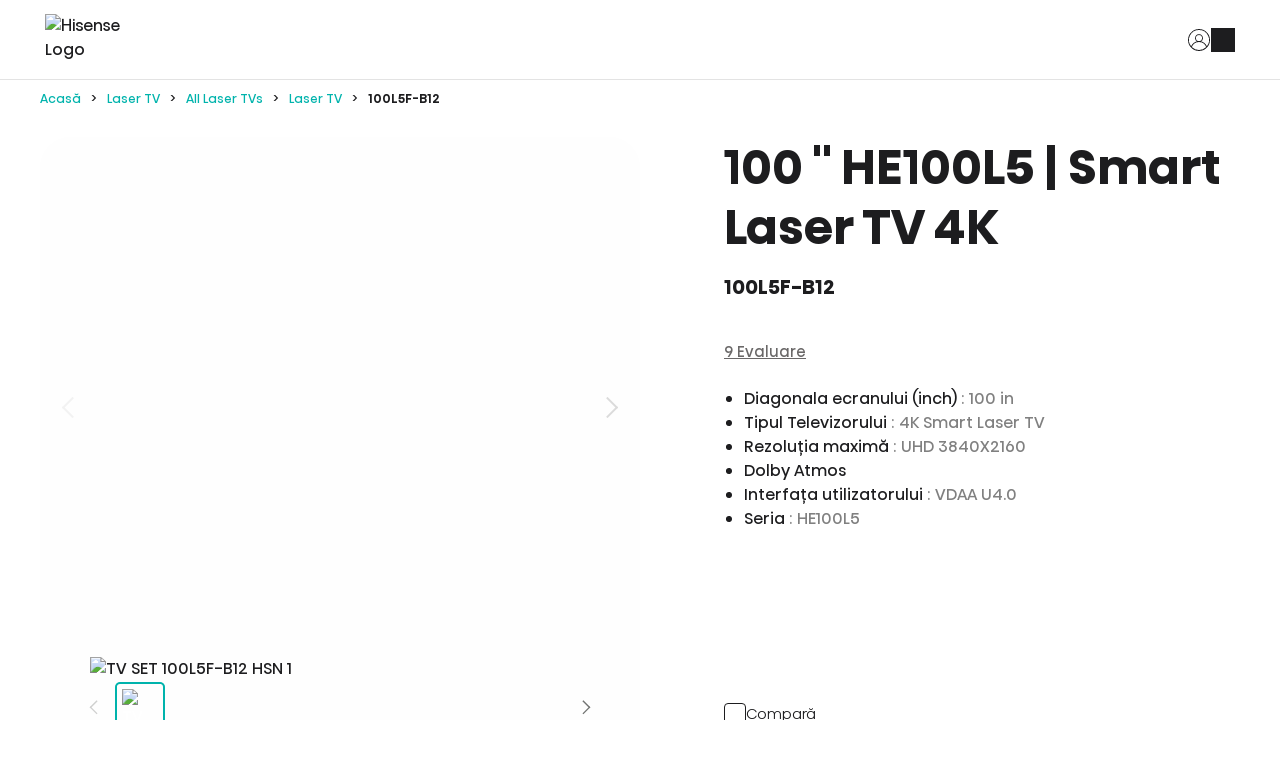

--- FILE ---
content_type: text/html; charset=utf-8
request_url: https://ro.hisense.com/p/000000000020002248
body_size: 99095
content:
<!DOCTYPE html><html lang="ro" dir="ltr" data-beasties-container><head>
    <meta charset="utf-8">
    <title>4K Smart Laser TV - 100L5F-B12 - Hisense</title><link rel="canonical" href="https://ro.hisense.com/produse/laser-tv/all-laser/laser-tv/TV-SET-100L5F-B12-HSN/p/000000000020002248">
    <meta name="description" content="4K Smart Laser TV - Hisense 100L5F-B12 - Diagonala ecranului (inch): 100 in, Tipul Televizorului: 4K Smart Laser TV, Rezoluția maximă: UHD 3840X2160, Dolby Atmos, Interfața utilizatorului: VDAA U4.0, Seria: HE100L5">
    <meta property="og:site_name" content="Hisense">
    <meta property="og:title" content="Hisense">
    <meta property="og:type" content="website">
    <meta property="og:description" content="Hisense - Smart Home Appliances and Electronics">
    <meta name="page-name" content="Product Details">

    <base href="/">
    <meta name="viewport" content="width=device-width, initial-scale=1, shrink-to-fit=no">
    <meta name="msapplication-TileColor" content="#ffffff">
    <meta name="theme-color" content="#00b3ac">
    <meta name="color-scheme" content="dark light">
    <meta name="occ-backend-base-url" content="https://api-hisense.cdrwhdl6-hisenseeu2-p1-public.model-t.cc.commerce.ondemand.com">
    
    <link rel="preconnect" href="https://api-hisense.cdrwhdl6-hisenseeu2-p1-public.model-t.cc.commerce.ondemand.com/" crossorigin="anonymous">
    <link rel="preconnect" href="https://hisense.hgecdn.net" crossorigin="anonymous">
    <link rel="preconnect" href="https://static14.gorenje.com" crossorigin="anonymous">
    <link rel="preconnect" href="https://cdns.eu1.gigya.com" crossorigin="anonymous">
    <link rel="preconnect" href="https://www.googletagmanager.com" crossorigin="anonymous">
    
    <link rel="preload" href="/fonts/HisenseSansAlfabet-Regular.woff2" as="font" type="font/woff2" crossorigin>
    <link rel="preload" href="/fonts/HisenseSansAlfabet-Bold.woff2" as="font" type="font/woff2" crossorigin>
    <link rel="preload" href="https://hisense.hgecdn.net/medias/Hisense-logo-green.png?context=[base64]" as="image">

    <link rel="apple-touch-icon" sizes="180x180" href="/favicon/apple-touch-icon.png">
    <link rel="icon" type="image/png" sizes="32x32" href="/favicon/favicon-32x32.png">
    <link rel="icon" type="image/png" sizes="16x16" href="/favicon/favicon-16x16.png">
    <link rel="manifest" href="/favicon/site.webmanifest">
  <style>:root{--fa-style-family-classic: "Font Awesome 6 Free";--fa-font-solid: normal 900 1em/1 "Font Awesome 6 Free"}@font-face{font-family:"Font Awesome 6 Free";font-style:normal;font-weight:900;font-display:block;src:url("./media/fa-solid-900-5ZUYHGA7.woff2") format("woff2"),url("./media/fa-solid-900-PJNKLK6W.ttf") format("truetype")}.fas{font-weight:900}.fas{-moz-osx-font-smoothing:grayscale;-webkit-font-smoothing:antialiased;display:var(--fa-display, inline-block);font-style:normal;font-variant:normal;line-height:1;text-rendering:auto}.fas:before{content:var(--fa)}.fas{font-family:"Font Awesome 6 Free"}.fa-search{--fa: "\f002"}.fa-times{--fa: "\f00d"}.fa-times-circle{--fa: "\f057"}.fa-star{--fa: "\f005"}:root{--cx-spatial-base: .5rem;--cx-spatial-sm: calc(var(--cx-spatial-base) / 2);--cx-spatial-md: calc(2 * var(--cx-spatial-base));--cx-spatial-lg: calc(4 * var(--cx-spatial-base));--cx-spatial-xl: calc(8 * var(--cx-spatial-base))}button:focus{outline:none}.btn{font-size:1.9008rem;text-transform:var(--cx-text-transform);line-height:1;padding:12px 24px;min-height:48px;min-width:48px;border-radius:var(--cx-buttons-border-radius);font-size:var(--cx-font-size, 1.8rem);font-weight:var(--cx-font-weight-bold);line-height:var(--cx-line-height, 1.2222222222)}.btn-primary{background-color:var(--cx-color-primary);border:3px solid var(--cx-color-primary)}.btn-primary:hover{background-color:var(--cx-color-primary-accent);border-color:var(--cx-color-primary-accent)}.btn-primary:disabled{background-color:var(--cx-color-border-focus);border:var(--cx-color-border-focus)}.btn-primary:disabled:hover{border-color:var(--cx-color-border-focus)}.btn-primary:focus{background-color:var(--cx-color-primary);border-color:var(--cx-color-inverse);box-shadow:0 0 0 .2rem var(--cx-color-primary)}.btn-primary:not(:disabled):not(.disabled):active{background-color:var(--cx-color-primary-accent);border-color:var(--cx-color-primary);-webkit-filter:brightness(8.8);filter:brightness(8.8);filter:none}.btn-primary:not(:disabled):not(.disabled):active:focus{box-shadow:0 0 0 .2rem rgba(var(--cx-color-primary),.5)}.btn-secondary{color:var(--cx-color-primary);background-color:var(--cx-color-inverse);border-color:var(--cx-color-primary);border-width:var(--cx-buttons-border-width)}.btn-secondary:hover{background-color:var(--cx-color-inverse);border-color:var(--cx-color-primary-accent);color:var(--cx-color-primary-accent)}.btn-secondary:disabled{background-color:var(--cx-color-inverse);border-color:var(--cx-color-border-focus);color:var(--cx-color-border-focus)}.btn-secondary:disabled:hover{border-color:var(--cx-color-border-focus)}.btn-secondary:focus{box-shadow:0 0 0 .2em var(--cx-color-border-focus);background-color:var(--cx-color-inverse);color:var(--cx-color-primary);border-color:var(--cx-color-primary);outline-color:var(--cx-color-visual-focus)}.btn-secondary:not(:disabled):not(.disabled):active{background-color:var(--cx-color-inverse);border-color:var(--cx-color-primary-accent);color:var(--cx-color-primary-accent)}.btn-secondary:not(:disabled):not(.disabled):active:focus{box-shadow:0 0 0 .2em rgba(var(--cx-color-primary),.5)}.btn-link{font-size:1.8rem;color:var(--cx-color-primary);text-decoration:underline;cursor:pointer;display:inline-block;border-style:none;font-size:var(--cx-font-size, 1.6rem);font-weight:var(--cx-font-weight-semi);line-height:var(--cx-line-height, 1.2222222222)}.btn-link:focus{border-radius:4px}button:focus,.btn:focus{outline-style:solid;outline-color:var(--cx-color-visual-focus);outline-width:var(--cx-visual-focus-width, 2px);outline-offset:2px;transition:none;box-shadow:0 0 0 2px var(--cx-color-inverse)}@media (max-width: 1023.98px){button:focus,.btn:focus{outline-offset:-2px}}button.close:not(:disabled):not(.disabled):focus{opacity:1}input[type=checkbox]{height:22px;width:22px;vertical-align:middle;cursor:pointer;line-height:1.42857;appearance:none;-webkit-appearance:textfield;-moz-appearance:textfield;font-size:inherit;box-sizing:border-box;outline:none;border-style:solid;border-width:1px;position:absolute;margin-top:.3rem;margin-inline-start:-2.25rem}label{display:block}@media (max-width: 1023.98px){:focus:not(main)[type=checkbox]{outline-offset:2px}}input:focus{outline-style:solid;outline-color:var(--cx-color-visual-focus);outline-width:var(--cx-visual-focus-width, 2px);outline-offset:2px;transition:none;box-shadow:0 0 0 2px var(--cx-color-inverse)}@media (max-width: 1023.98px){input:focus{outline-offset:-2px}input:focus[type=checkbox]{outline-offset:2px}}a,a:hover{color:var(--cx-color-primary)}@media (max-width: 767.98px){a{min-height:48px;min-width:48px;display:block}}.cx-action-link{font-size:var(--cx-font-size, 1.6rem);font-weight:var(--cx-font-weight-semi);line-height:var(--cx-line-height, 1.2222222222);text-transform:var(--cx-button-text-transform);text-decoration:underline;cursor:pointer;display:inline-block;color:var(--cx-color-primary)}.cx-action-link:hover{color:var(--cx-color-primary-accent);text-decoration:none}.dropdown-menu{border-radius:0;margin-top:11px}:root{--cx-spinner-size: 40px}.row{display:flex;flex-wrap:wrap;margin-right:-15px;margin-left:-15px}.col{position:relative;width:100%;padding-right:15px;padding-left:15px}.col{flex-basis:0;flex-grow:1;max-width:100%}.btn{display:inline-block;font-weight:"normal";color:#1d1d1f;text-align:center;vertical-align:middle;-webkit-user-select:none;user-select:none;background-color:transparent;border:1px solid transparent;padding:14px .75rem;font-size:1.6rem;line-height:1.5;border-radius:.25rem;transition:color .15s ease-in-out,background-color .15s ease-in-out,border-color .15s ease-in-out,box-shadow .15s ease-in-out}@media (prefers-reduced-motion: reduce){.btn{transition:none}}.btn:hover{color:#1d1d1f;text-decoration:none}.btn:focus{outline:0;box-shadow:0 0 0 .2rem #00b3ac40}.btn:disabled{opacity:.65}.btn:not(:disabled):not(.disabled){cursor:pointer}.btn-primary{color:#fff;background-color:#00b3ac;border-color:#00b3ac}.btn-primary:hover{color:#fff;background-color:#008d87;border-color:#00807b}.btn-primary:focus{color:#fff;background-color:#008d87;border-color:#00807b;box-shadow:0 0 0 .2rem #26beb880}.btn-primary:disabled{color:#fff;background-color:#00b3ac;border-color:#00b3ac}.btn-primary:not(:disabled):not(.disabled):active{color:#fff;background-color:#00807b;border-color:#00736f}.btn-primary:not(:disabled):not(.disabled):active:focus{box-shadow:0 0 0 .2rem #26beb880}.btn-secondary{color:#fff;background-color:#727472;border-color:#727472}.btn-secondary:hover{color:#fff;background-color:#5f615f;border-color:#595a59}.btn-secondary:focus{color:#fff;background-color:#5f615f;border-color:#595a59;box-shadow:0 0 0 .2rem #87898780}.btn-secondary:disabled{color:#fff;background-color:#727472;border-color:#727472}.btn-secondary:not(:disabled):not(.disabled):active{color:#fff;background-color:#595a59;border-color:#525452}.btn-secondary:not(:disabled):not(.disabled):active:focus{box-shadow:0 0 0 .2rem #87898780}.btn-link{font-weight:"normal";color:#00b3ac;text-decoration:none}.btn-link:hover{color:#006762;text-decoration:underline}.btn-link:focus{text-decoration:underline}.btn-link:disabled{color:#6c757d;pointer-events:none}.btn-block{display:block;width:100%}.btn-block+.btn-block{margin-top:.5rem}cx-icon,.cx-icon{align-self:center;line-height:normal}:root{--cx-popover-font-size: .875rem;--cx-popover-background: var(--cx-color-inverse);--cx-popover-min-width: 140px;--cx-popover-max-width: 280px;--cx-popover-border-width: 1px;--cx-popover-border-color: var(--cx-color-light);--cx-popover-border-radius: 5px;--cx-popover-arrow-width: 1rem;--cx-popover-arrow-height: .5rem;--cx-popover-arrow-color: var(--cx-popover-background);--cx-popover-z-index: 10;--cx-popover-box-shadow-color: rgba(0, 0, 0, .1)}:root{--cx-progress-button-radius: 24px;--cx-progress-button-border-width: 3px;--cx-progress-button-animation-time: 1s;--cx-progress-button-primary-color: var(--cx-color-primary);--cx-progress-button-secondary-color: var(--cx-color-inverse)}:root{--cx-spinner-radius: 120px;--cx-spinner-border-width: 15px;--cx-spinner-animation-time: 1s;--cx-spinner-primary-color: var(--cx-color-primary);--cx-spinner-secondary-color: var(--cx-color-light)}html,body{margin:0;padding:0;border:0;width:100%;height:100%;line-height:1.5;font-family:Hisense Sans Alfabet,Arial,Helvetica Neue,Helvetica,sans-serif;scroll-behavior:smooth}main{background-color:var(--cx-color-background);color:var(--cx-color-text)}body{font-size:1.6rem;min-width:32rem}*,*:before,*:after{box-sizing:border-box}button,a{cursor:pointer;text-decoration:none;min-width:initial;min-height:initial}[hidden]{display:none!important}.visually-hidden,.cx-visually-hidden,.sr-only{position:absolute;width:1px;height:1px;padding:0;margin:-1px;overflow:hidden;clip:rect(0,0,0,0);clip-path:inset(0 0 99.9% 99.9%);white-space:nowrap;border:0}[data-track]{opacity:0;transition:opacity .8s ease,transform .8s ease}ul,ul li{list-style:none}cx-storefront main{padding-top:6rem}@media (min-width: 1024px){cx-storefront main{padding-top:8rem}}cx-storefront main cx-page-layout{display:flex;flex-wrap:wrap;flex-direction:row}cx-storefront header,cx-storefront footer{width:100%}cx-page-layout{display:block;width:100vw}cx-page-layout cx-page-slot{display:flex;flex-wrap:wrap;justify-content:center;flex:1 1 100%;min-height:initial;margin-top:initial;transition:margin-top 0s,min-height 0s;transition-delay:.3s}cx-page-layout cx-page-slot>*{flex:1 1 auto}cx-page-layout cx-page-slot app-paragraph{width:100%;flex:0 0 auto}app-paragraph{display:block;margin:auto}app-paragraph div{margin:0 3rem 2rem;font-size:1.8rem;font-weight:300;line-height:170%}@media (min-width: 768px){app-paragraph div{margin:0 5rem 2rem}}cx-skip-link{position:fixed;display:flex;justify-content:center;top:-100%;z-index:101;width:100%;height:100%;background-color:#0000;transition:top 0s .3s ease,background-color .3s ease}cx-skip-link>div{display:contents}cx-skip-link:focus-within{top:0;background-color:#00000080;transition:background-color .3s ease}cx-skip-link button{position:absolute;top:1rem;padding:1.5rem 3rem;font-weight:700;background-color:var(--cx-color-background);border:4px solid var(--cx-color-primary);border-radius:3rem;opacity:0}cx-skip-link button:focus{opacity:1;z-index:112}cx-link a{display:inline;padding:0;margin:0;color:currentColor}cx-media{position:relative;display:block}cx-media img{max-width:100%;max-height:100%;opacity:1;transform:scale(1);transition:all .6s}button:focus-visible,a:focus-visible,input:focus-visible,[tabindex]:focus-visible{outline:2px dotted var(--cx-color-primary);outline-offset:2px;box-shadow:0 0 2px 2px #ffffff80}.row{margin:0}@font-face{font-family:Hisense Sans Alfabet;font-weight:400;font-style:normal;font-display:swap;src:url(/fonts/HisenseSansAlfabet-Regular.woff2) format("woff2"),url(/fonts/HisenseSansAlfabet-Regular.ttf) format("truetype")}@font-face{font-family:Hisense Sans Alfabet;font-weight:700;font-style:normal;font-display:swap;src:url(/fonts/HisenseSansAlfabet-Bold.woff2) format("woff2"),url(/fonts/HisenseSansAlfabet-Bold.ttf) format("truetype")}@font-face{font-family:Hisense Sans Alfabet;font-weight:500;font-style:normal;font-display:fallback;src:url(/fonts/HisenseSansAlfabet-Medium.woff2) format("woff2"),url(/fonts/HisenseSansAlfabet-Medium.ttf) format("truetype")}@font-face{font-family:Hisense Sans Alfabet;font-weight:300;font-style:normal;font-display:fallback;src:url(/fonts/HisenseSansAlfabet-Light.woff2) format("woff2"),url(/fonts/HisenseSansAlfabet-Light.ttf) format("truetype")}button{font-family:Hisense Sans Alfabet,Arial,Helvetica Neue,Helvetica,sans-serif}.btn{font-family:Hisense Sans Alfabet,Arial,Helvetica Neue,Helvetica,sans-serif;color:var(--cx-color-white);border-color:var(--cx-color-primary);font-size:var(--cx-font-size, 1.6rem);font-weight:500;text-transform:none;padding:1rem;height:5rem;max-height:5rem;min-width:5rem;border-radius:.5rem;line-height:var(--cx-line-height, 1.22)}.btn:not(:disabled):not(.disabled):active{background-color:var(--cx-color-primary);border-color:var(--cx-color-primary);-webkit-filter:brightness(.88);filter:brightness(.88)}.btn-primary{color:var(--cx-color-white-on-primary)!important;background-color:var(--cx-color-primary);border-color:var(--cx-color-primary)}.btn-primary:focus-visible{outline:2px dotted var(--cx-color-visual-focus);outline-offset:2px;box-shadow:0 0 2px 2px var(--cx-color-visual-focus-inverted);z-index:1}.btn-primary:focus,.btn-primary:hover{filter:brightness(1.1);background-color:var(--cx-color-primary);border-color:var(--cx-color-border);color:var(--cx-color-white)}.btn-primary:disabled{color:var(--cx-color-text-inverse);background-color:var(--cx-color-primary);border-color:var(--cx-color-primary);filter:brightness(.6)}.btn-primary:not(:disabled):not(.disabled):active{display:flex;justify-content:center;align-items:center;height:100%;color:var(--cx-color-text-inverse);background-color:var(--cx-color-primary);border-color:var(--cx-color-primary);box-shadow:1px 1px 2px rgba(var(--cx-color-primary-rgb),.5);filter:brightness(.9)}.btn-secondary{background-color:var(--cx-color-secondary);border-color:var(--cx-color-secondary)}.btn-secondary:focus,.btn-secondary:hover{background-color:var(--cx-color-secondary);border-color:var(--cx-color-secondary);color:var(--cx-color-white);filter:brightness(1.1)}.btn-secondary:not(:disabled):not(.disabled):active{background-color:var(--cx-color-secondary);border-color:var(--cx-color-secondary);filter:brightness(.9)}.btn-secondary:not(:disabled):not(.disabled):active:focus{box-shadow:1px 1px 2px rgba(var(--cx-color-primary-rgb),.5)}.btn-secondary:disabled{background-color:var(--cx-color-secondary);border-color:var(--cx-color-secondary)}.btn-link{padding:0;font-size:1.5rem;font-weight:400;line-height:1.5;color:var(--cx-color-gray-bottom-links);text-decoration:underline;background-color:transparent;border:none}.btn-hisense{display:inline-block;padding:0 3rem;min-width:15rem;height:5.6rem;line-height:5.6rem;font-size:1.4rem;font-weight:400;text-align:center;white-space:nowrap;border:none;border-radius:3.6rem;color:var(--cx-color-white-on-primary);background:linear-gradient(90deg,#6debe6,#39d5ce 10%,#00aaa6 40%,#067977 60%);background-size:200%;transition:all .6s ease}@media (min-width: 768px){.btn-hisense{height:7.2rem;line-height:7.2rem;font-size:1.6rem}}.btn-hisense:focus-visible{outline:2px dotted var(--cx-color-visual-focus);outline-offset:2px;box-shadow:0 0 2px 2px var(--cx-color-visual-focus-inverted);z-index:1}.btn-hisense:hover{color:var(--cx-color-white-on-primary);text-decoration:none;background-position:0% 0%;background-size:400%}.btn-hisense.btn-hisense-outline{color:var(--cx-color-primary);background-color:var(--cx-color-white);background:none;border:2px solid var(--cx-color-primary)}.btn-hisense.btn-hisense-outline:focus-visible{outline:2px dotted var(--cx-color-visual-focus);outline-offset:2px;box-shadow:0 0 2px 2px var(--cx-color-visual-focus-inverted);z-index:1}.btn-hisense.btn-hisense-outline:hover{color:var(--cx-color-white-on-primary);background-color:var(--cx-color-primary)}cx-scroll-to-top{position:fixed;z-index:100;right:1rem;bottom:1rem;width:4.2rem;height:4.2rem;opacity:0;transform:translateY(100px);pointer-events:none;transition:transform .5s ease-in,opacity .5s ease-in;will-change:transform,opacity}@media (min-width: 1024px){cx-scroll-to-top{right:8rem;bottom:2.4rem;width:7.5rem}}cx-scroll-to-top .cx-scroll-to-top-btn{height:100%;width:100%;background-color:rgba(var(--cx-color-secondary-rgb),.5);background-image:url(/icons/icon-top.svg);background-repeat:no-repeat;background-position:center;background-size:2rem;border:2px solid transparent;border-radius:2rem;text-indent:-999rem;overflow:hidden;cursor:pointer;transition:background-color .3s ease}@media (min-width: 1024px){cx-scroll-to-top .cx-scroll-to-top-btn{background-size:3.2rem}}cx-scroll-to-top .cx-scroll-to-top-btn:hover{background-color:#00b3ac}cx-scroll-to-top .cx-scroll-to-top-btn:is(:focus,:focus-visible){outline:none;border-color:var(--cx-color-primary);box-shadow:0 0 0 2px rgba(var(--cx-color-primary-rgb),.3);background-color:rgba(var(--cx-color-secondary-rgb),.8)}cx-scroll-to-top .cx-scroll-to-top-btn:is(:focus,:focus-visible):hover{background-color:#00b3ac}cx-scroll-to-top .cx-scroll-to-top-btn:focus:not(:focus-visible){border-color:transparent;box-shadow:none;background-color:rgba(var(--cx-color-secondary-rgb),.5)}cx-scroll-to-top .cx-scroll-to-top-btn:focus:not(:focus-visible):hover{background-color:#00b3ac}label{padding-top:2rem}input:autofill,input:-webkit-autofill,input:-internal-autofill-selected{color:var(--cx-color-secondary);background-color:transparent!important;background-image:none}cx-global-message{position:fixed;left:1rem;top:1rem;right:1rem;z-index:100}header{position:fixed;top:0;left:0;z-index:100;transition:all .5s ease-out;font-weight:400;display:block}@media (min-width: 1024px){header:before{content:"";position:absolute;bottom:0;left:0;width:100%;height:10px;height:1px;background-color:var(--cx-color-border);z-index:20}}header:after{content:"";transition:background-color .3s ease-out}header .cx-hamburger{display:block;padding:0}header .cx-hamburger .hamburger-box{height:11px}@media (min-width: 1024px){header .cx-hamburger{display:none}}header .SiteLogo{min-width:9.2rem;width:9.2rem;margin-right:1.5rem;margin-bottom:.5rem}@media (min-width: 1024px){header .SiteLogo{width:initial;margin-right:2.5rem}}@media (min-width: 1440px){header .SiteLogo{margin-right:2.7rem}}header .SiteLogo cx-media{z-index:10}header .SiteLogo cx-media img{display:block;min-width:9.2rem;width:9.2rem;z-index:0}@media (min-width: 1024px){header .SiteLogo cx-media img{width:11.7rem}}header .SiteLogo cx-banner a{z-index:11}header .header{max-width:100%;height:6rem;padding:0 2rem;display:flex;justify-content:space-between;align-items:center;flex-wrap:nowrap;position:relative;color:var(--cx-color-text);background-color:var(--cx-color-background)}@media (min-width: 1024px){header .header{height:8rem;padding:0 min(3.5%,5rem)}header .header .SiteLogo{flex:0 0 auto}}@media (min-width: 1024px){header .navigation .NavigationBar{display:none}}cx-page-slot.HeaderLinks,app-header-links{height:100%;flex:0 0 auto}ul.HeaderLinks{align-self:center;height:100%;display:flex;justify-content:end;align-items:center;margin:0;padding:0 0 0 1rem;gap:1rem}ul.HeaderLinks>li{display:inline-flex;align-items:center;justify-content:center;height:100%}ul.HeaderLinks>li:focus-within .dropdown-menu{pointer-events:auto;opacity:1}@media (min-width: 1024px){ul.HeaderLinks>li.hamburger{display:none}}ul.HeaderLinks>li:hover .dropdown-menu{pointer-events:auto;opacity:1}ul.HeaderLinks>li a{display:block;background-color:var(--cx-color-text);text-decoration:none;transition:color .3s ease-out}ul.HeaderLinks>li a:focus-visible{outline:2px dotted var(--cx-color-visual-focus);outline-offset:2px;box-shadow:0 0 2px 2px var(--cx-color-visual-focus-inverted);z-index:1}ul.HeaderLinks>li a.lnk-user{height:2.4rem;width:2.4rem}ul.HeaderLinks>li a.lnk-user{background-color:transparent;display:flex}ul.HeaderLinks>li a.lnk-user svg path{fill:var(--cx-color-text)}ul.HeaderLinks>li a.lnk-user:hover svg path,ul.HeaderLinks>li a.lnk-user:focus svg path{fill:var(--cx-color-primary)}ul.HeaderLinks .dropdown-menu{pointer-events:none;display:block;opacity:0;cursor:auto;background-color:var(--cx-color-background);position:absolute;margin:.5rem;padding:.2rem;border:1px solid var(--cx-color-border);top:5.4rem;left:0;left:calc(100vw - 28rem);right:1rem;transition:opacity .3s ease-out}@media (min-width: 1024px){ul.HeaderLinks .dropdown-menu{top:7.4rem}}ul.HeaderLinks .dropdown-menu a{color:var(--cx-color-text);background-color:var(--cx-color-background);padding:1.2rem 3rem;width:100%;font-size:1.4rem}ul.HeaderLinks .dropdown-menu a:hover,ul.HeaderLinks .dropdown-menu a:focus{color:var(--cx-color-inverse);background-color:var(--cx-color-primary);text-decoration:none}footer cx-page-layout.footer{background-color:var(--cx-color-background);display:flex;flex-wrap:wrap}@media (max-width: 1023px){footer cx-page-layout.footer{flex-direction:column}}footer cx-page-layout.footer:before{content:"";width:100%;height:1px;background-color:var(--cx-color-border)}footer cx-page-layout.footer>cx-page-slot{flex:1 1 50%}.footer .FooterLogo{padding:6rem 0 4rem 10%;justify-content:flex-start}@media (max-width: 1023px){.footer .FooterLogo{margin:0;padding:3rem 3rem 1rem;flex-direction:column}}.footer .FooterLogo img{width:18.5rem;height:3rem}@media (max-width: 1023px){.footer .FooterLogo img{width:14.6rem;height:2.4rem}}.footer .SocialMedia{padding:5rem 10% 4rem 0;display:flex;justify-content:flex-end}@media (max-width: 1023px){.footer .SocialMedia{padding:2rem 1.5rem;justify-content:flex-start}}.footer .SocialMedia app-footer-social-link{flex:0}.footer .SocialMedia app-footer-social-link img{vertical-align:middle;border-style:none}.footer .SocialMedia a.social-btn{border-radius:50%;background-color:var(--cx-color-background-secondary);margin:1rem 2rem 1rem 1rem;transition:all .4s ease-out;display:block}.footer .SocialMedia a.social-btn:hover{background-color:var(--cx-color-secondary);transition:all .4s ease-out}.footer .SocialMedia a.social-btn:last-of-type{margin-right:0}.footer .SocialMedia a.social-btn .icon{width:5.8rem;height:5.8rem;background-color:var(--cx-color-text)}@media (min-width: 1024px){.footer .SocialMedia a.social-btn .icon{width:4.6rem;height:4.6rem}}.footer .SocialMedia a.social-btn .icon-tiktok{-webkit-mask:url(/icons/icon-tiktok.svg) center no-repeat;mask:url(/icons/icon-tiktok.svg) center no-repeat}.footer .SocialMedia a.social-btn .icon-fb{-webkit-mask:url(/icons/icon-fb.svg) center no-repeat;mask:url(/icons/icon-fb.svg) center no-repeat}.footer .SocialMedia a.social-btn .icon-ig{-webkit-mask:url(/icons/icon-ig.svg) center no-repeat;mask:url(/icons/icon-ig.svg) center no-repeat}.footer .SocialMedia a.social-btn .icon-youtube{-webkit-mask:url(/icons/icon-youtube.svg) center no-repeat;mask:url(/icons/icon-youtube.svg) center no-repeat}app-gg-footer{color:var(--cx-color-text);padding:0}app-gg-footer a{display:block;text-decoration:none}app-gg-footer .footer-links-container{padding:0;margin:0;flex-direction:column;font-size:1.4rem}@media (min-width: 1024px){app-gg-footer .footer-links-container{margin:0 10%;padding:4rem 0 2rem;border-top:1px solid var(--cx-color-border);display:flex;justify-content:space-between}}app-gg-footer .footer-links-container .footer-links app-gg-footer-nav-node{display:block;width:auto}@media (min-width: 1024px){app-gg-footer .footer-links-container .footer-links app-gg-footer-nav-node{width:100%;display:flex;justify-content:space-between}}app-gg-footer .footer-links-container ul.col{padding:0;margin:0;flex-grow:0}@media (min-width: 1024px){app-gg-footer .footer-links-container ul.col:last-of-type{padding-right:0}}app-gg-footer .footer-links-container ul.col li.row{display:block;margin:0;padding-left:1.5rem;border-bottom:1px solid var(--cx-color-border);overflow:hidden;position:relative;transition:max-height .3s ease-out}@media (min-width: 1024px){app-gg-footer .footer-links-container ul.col li.row{margin-bottom:4rem;padding:0;width:max-content;border-bottom:unset;max-height:unset;overflow:unset}}app-gg-footer .footer-links-container ul.col li.row .accordion-toggle{display:block;position:absolute;background:var(--cx-color-background);border:none;width:3rem;height:3rem;top:1.3rem;right:1.2rem;transition:all .4s ease-out}@media (min-width: 1024px){app-gg-footer .footer-links-container ul.col li.row .accordion-toggle{display:none}}app-gg-footer .footer-links-container ul.col li.row .accordion-toggle:before,app-gg-footer .footer-links-container ul.col li.row .accordion-toggle:after{content:"";position:absolute;display:inline-block;background:var(--cx-color-text)}app-gg-footer .footer-links-container ul.col li.row .accordion-toggle:before{top:1.4rem;right:.8rem;width:1.4rem;height:.2rem}app-gg-footer .footer-links-container ul.col li.row .accordion-toggle:after{top:.8rem;right:1.4rem;width:.2rem;height:1.4rem;transition:all .2s ease-out}app-gg-footer .footer-links-container ul.col li.row div.accordion:focus-within>ul>li{max-height:5.7rem;transition:all .6s ease}@media (min-width: 1024px){app-gg-footer .footer-links-container ul.col li.row div.accordion:focus-within>ul>li{max-height:none}}app-gg-footer .footer-links-container ul.col li.row div.accordion{font-size:1.4rem;margin:0}app-gg-footer .footer-links-container ul.col li.row div.accordion h4{font-weight:500;margin-block:0}@media (min-width: 1024px){app-gg-footer .footer-links-container ul.col li.row div.accordion h4{margin-bottom:2rem}}app-gg-footer .footer-links-container ul.col li.row div.accordion h4 a{display:block;padding:1.7rem 1.5rem}@media (min-width: 1024px){app-gg-footer .footer-links-container ul.col li.row div.accordion h4 a{padding:0}}app-gg-footer .footer-links-container ul.col li.row div.accordion>ul{list-style:none;padding:0;margin:0}app-gg-footer .footer-links-container ul.col li.row div.accordion>ul>li{max-height:0;transition:all .6s ease;display:block;margin-inline-start:0;font-weight:300;margin-bottom:0}@media (min-width: 1024px){app-gg-footer .footer-links-container ul.col li.row div.accordion>ul>li{max-height:none;margin-bottom:.5rem}}app-gg-footer .footer-links-container ul.col li.row div.accordion>ul>li a{display:block;padding:0 1.5rem 1rem}@media (min-width: 1024px){app-gg-footer .footer-links-container ul.col li.row div.accordion>ul>li a{padding:0}}app-gg-footer .footer-links-container ul.col li.row div.accordion a{display:block;color:var(--cx-color-text)}app-gg-footer .footer-links-container ul.col li.row div.accordion a:hover{text-decoration:underline}app-gg-footer .bottom-links-container{background-color:var(--cx-color-background-secondary);display:block;padding:2rem 1.5rem;font-size:1.4rem;font-weight:400}@media (min-width: 1024px){app-gg-footer .bottom-links-container{padding:4rem 10%;display:flex;justify-content:space-between;gap:2rem}}@media (min-width: 1200px){app-gg-footer .bottom-links-container{font-size:1.5rem}}app-gg-footer .bottom-links-container a.icon-region{color:var(--cx-color-text);display:inline-block;background:url(/icons/icon-worldwide-green.svg) no-repeat 0 0;background-size:3.3rem auto;min-height:3.3rem;font-size:inherit;padding-top:.5rem;padding-left:5rem;margin-bottom:3.5rem}@media (min-width: 1024px){app-gg-footer .bottom-links-container a.icon-region{background-position:0 1px;background-size:2rem auto;padding:0 0 0 3rem;margin-bottom:0}}app-gg-footer .bottom-links-container ul.bottom-links{display:block;width:auto;list-style:none;padding:0;margin:0}@media (min-width: 1024px){app-gg-footer .bottom-links-container ul.bottom-links{display:flex;flex-wrap:wrap;justify-content:center;gap:1rem 2rem}}app-gg-footer .bottom-links-container ul.bottom-links li{margin-bottom:2rem;font-weight:300;font-size:inherit}@media (min-width: 1024px){app-gg-footer .bottom-links-container ul.bottom-links li{padding:0;margin:0}}app-gg-footer .bottom-links-container ul.bottom-links li a{color:var(--cx-color-gray-bottom-links)}app-gg-footer .bottom-links-container ul.bottom-links li a:hover{text-decoration:underline}app-gg-footer .bottom-links-container .copyright{color:#707070;padding-top:2rem;font-weight:300;font-size:1.4rem}@media (min-width: 1024px){app-gg-footer .bottom-links-container .copyright{white-space:nowrap;padding-top:0;font-weight:400;flex-shrink:0}}@media (min-width: 1200px){app-gg-footer .bottom-links-container .copyright{font-size:1.5rem}}cx-anonymous-consent-open-dialog{display:flex;justify-content:center;margin:0}@media (max-width: 767.98px){cx-anonymous-consent-open-dialog{justify-content:flex-start}}@media (max-width: 1023.98px){cx-anonymous-consent-open-dialog{justify-content:flex-start}}cx-page-layout{display:block;width:100%}cx-page-layout.footer{background-color:var(--cx-background-color, var(--cx-color-dark));color:var(--cx-color, var(--cx-color-inverse))}cx-page-slot{display:block}.close{float:right;font-size:2.4rem;font-weight:"bold";line-height:1;color:#000;text-shadow:0 1px 0 #fff;opacity:.5}.close:hover{color:#000;text-decoration:none}.close:not(:disabled):not(.disabled):hover,.close:not(:disabled):not(.disabled):focus{opacity:.75}button.close{padding:0;background-color:transparent;border:0}cx-page-layout.ProductDetailsPageTemplate{padding:0;margin:0}cx-page-layout.ProductDetailsPageTemplate cx-page-slot.Summary{display:grid;grid-template-columns:100%;margin-bottom:1rem;max-width:min(100vw,144rem);min-height:42rem;padding:0;margin:2rem auto;row-gap:1rem;column-gap:2rem;width:100%;height:auto}@media (min-width: 768px){cx-page-layout.ProductDetailsPageTemplate cx-page-slot.Summary{grid-template-columns:55% 1fr;grid-template-rows:1fr fit-content(8rem) fit-content(8rem);row-gap:0}}cx-page-layout.ProductDetailsPageTemplate cx-page-slot.Section2,cx-page-layout.ProductDetailsPageTemplate cx-page-slot.Section1,cx-page-layout.ProductDetailsPageTemplate cx-page-slot.Section3{width:100%}@media (max-width: 767.98px){body:not(.searchbox-is-active) cx-searchbox input{width:0;padding:0}body:not(.searchbox-is-active) cx-searchbox button.reset{display:none}}cx-searchbox{z-index:100;display:block}cx-searchbox:before{content:"";position:fixed;inset:0;background:#0003;visibility:hidden;opacity:0;transition:all .6s ease-out}cx-searchbox label{display:flex;align-content:stretch;max-width:50%;margin:0;padding:0;background:none}@media (max-width: 1023px){cx-searchbox label{max-width:100%}}cx-searchbox label input{display:none}cx-searchbox label button,cx-searchbox label div.search-icon{color:currentColor;flex-basis:48px;text-align:center;background:none;border:none;padding:6px}cx-searchbox label button{flex-basis:auto}cx-searchbox label button.search{display:block;text-indent:-999rem;padding:0}cx-searchbox label button.search:focus{box-shadow:none}cx-searchbox label button.search:focus cx-icon{background-color:var(--cx-color-primary)}cx-searchbox label button.search cx-icon{display:block;width:2.4rem;height:2.4rem;mask:url(/icons/icon-search.svg) center center no-repeat;background-color:var(--cx-color-text)}cx-searchbox label button.search cx-icon:before{content:none}cx-searchbox label button.search cx-icon:hover{background-color:var(--cx-color-primary)}cx-searchbox label button.reset{display:none}cx-searchbox label button.reset cx-icon:before{font-size:1.4rem}@media (max-width: 767.98px){cx-searchbox label button.reset{position:relative;left:74px;top:52px;z-index:20}}cx-searchbox label div.search-icon{display:none}cx-searchbox .results{display:none;position:fixed;left:25%;width:50%;color:var(--cx-color-text);background:var(--cx-color-background);font-size:1.6rem;font-weight:300}@media (max-width: 767.98px){cx-searchbox .results{top:105px;z-index:10}}@media (max-width: 1023px){cx-searchbox .results{left:0;width:100%}}cx-searchbox .results .products{padding:0;margin:1rem;list-style:none;font-size:1.6rem;font-weight:300}@media (max-width: 767.98px){cx-searchbox .results .products{display:none}}cx-product-reviews{margin:0 auto;padding:2rem;max-width:min(116rem,96vw);flex-basis:100%}@media (min-width: 768px){cx-product-reviews{padding:4rem}}cx-product-reviews h2{margin-bottom:1rem}cx-product-reviews cx-star-rating{padding:0}cx-product-reviews .header{padding:0 0 1rem;margin:0 0 2rem;border-bottom:1px solid var(--cx-color-border);display:flex;flex-wrap:wrap;gap:4rem}cx-product-reviews .header .login-register-container,cx-product-reviews .header .write-review-container{flex:1 auto;width:100%}@media (min-width: 768px){cx-product-reviews .header .login-register-container,cx-product-reviews .header .write-review-container{width:calc(50% - 2rem)}cx-product-reviews .header .login-register-container p,cx-product-reviews .header .write-review-container p{min-height:5rem}}cx-product-reviews .header .login-register-container a{text-align:center;padding:0;color:var(--cx-color-white-on-primary);border-radius:.5rem;font-weight:700;text-decoration:none;margin-top:.5rem;font-size:var(--cx-font-size, 1.6rem);border:none;display:block;line-height:5rem;width:80%}cx-product-reviews .header .write-review-container .button-review-primary{color:var(--cx-color-white-on-primary);width:80%}cx-product-reviews .header .rating-container{flex-basis:100%;width:100%}cx-product-reviews .review{display:flex;flex-direction:column;grid-row-gap:1vw;grid-column-gap:1vw;margin:4vh 0 2vh;gap:1.5rem}cx-product-reviews .review .text{word-break:break-word}cx-product-reviews .review cx-star-rating,cx-product-reviews .review .title,cx-product-reviews .review .text{grid-column:1/span 2}@media (max-width: 1023.98px){cx-product-reviews .review .text{grid-column:1/span 3}}cx-product-reviews .review .name{grid-column:1/span 1}cx-product-reviews .review .text{grid-row:0}cx-product-reviews .review .title{font-weight:700}cx-product-reviews .review .text{margin:.5vh 0}cx-product-reviews .review .name{text-align:start}cx-product-reviews .review-header{display:flex;gap:10px;align-items:baseline;font-weight:700}@media (max-width: 767px){cx-product-reviews .review-header{display:flex;flex-direction:column;gap:2px}}cx-product-reviews .review-header .user-container{display:flex;gap:1rem;font-weight:400}cx-product-reviews .originally-published{margin-top:-1rem;font-weight:700}@media (max-width: 767px){cx-product-reviews .originally-published{margin-top:-.6rem}}cx-product-reviews .review-google-translate-logo-container{display:flex;justify-content:flex-end;align-content:baseline}cx-product-reviews .review-google-translate-logo-container .google-translate-logo{max-height:8rem;max-width:20rem}cx-product-reviews .button-show-hide-container>button{display:block;margin:auto;margin-bottom:2rem;min-width:20rem;max-width:35rem;color:var(--cx-color-white-on-primary)!important}cx-add-to-cart,app-gg-product-details{text-align:center;grid-column:1}@media (min-width: 768px){cx-add-to-cart,app-gg-product-details{grid-column:2;text-align:left}}cx-add-to-cart .btn-hisense,cx-add-to-cart .btn-hisense-outline{min-width:20rem;margin-top:1rem}cx-product-intro{padding:0;grid-row:3}cx-product-intro .rating{display:flex;flex-flow:column wrap;align-items:baseline}@media (max-width: 767px){cx-product-intro .rating{align-items:center}}cx-product-intro .btn{border:none;padding:1rem 0;font-weight:400}@media (min-width: 768px){cx-product-intro{grid-column:2;grid-row:2}}@media (max-width: 767px){cx-product-intro .rating{margin-left:0;justify-content:center}}app-gg-product-details{grid-row:5}@media (min-width: 768px){app-gg-product-details{grid-column:2;grid-row:4}}.google-translate-logo{content:url(/icons/google-translate-logo.webp)}.comparison-bar{position:fixed;display:flex;flex-direction:column;justify-content:center;align-items:stretch;background:var(--cx-color-reverse);border-color:var(--cx-color-secondary);bottom:0;left:0;right:0;z-index:10000000000;text-align:center}@media (min-width: 768px){.comparison-bar{flex-direction:row}}.comparison-bar .compared-products{flex-grow:1;display:flex;overflow:auto;justify-content:start;gap:1rem;margin:1rem;padding:0 0 1rem;border:1px solid var(--cx-color-border);border-width:0 0 1px 0}@media (min-width: 768px){.comparison-bar .compared-products{flex-wrap:nowrap;border-width:0 1px 0 0;padding:0}}.comparison-bar .compare-side{position:relative;margin:0 1rem 1rem}.comparison-bar .compare-side .close{position:absolute;right:0;color:var(--cx-color-text);opacity:.5;font-size:2rem;text-shadow:none;cursor:pointer}.comparison-bar .compare-side .close:hover{opacity:1;color:var(--cx-color-primary)}@media (min-width: 768px){.comparison-bar .compare-side{text-align:start;margin:1rem 1rem 1rem 0}}.comparison-bar .compare-side h2{font-size:1.6rem;color:var(--cx-color-primary)}.comparison-bar .compare-side p{font-size:1.3rem;margin-bottom:1rem}.comparison-bar .compare-side cx-generic-link a{line-height:4rem;height:4rem}.product-compare{color:var(--cx-color-black);margin-top:1rem;display:flex;gap:1rem;justify-content:center}.product-compare.start{color:var(--cx-color-text)}@media (min-width: 768px){.product-compare.start{justify-content:start}}.product-compare input[type=checkbox]{-webkit-appearance:none;appearance:none;position:relative;margin:0;border:1px solid var(--cx-color-text);border-radius:4px;transition:all .6s ease}.product-compare input[type=checkbox]:after{content:"";position:absolute;transform:scale(0);transition:.2s transform ease-in-out;background-position:center center;background-repeat:no-repeat;background-size:100%;width:2rem;height:2rem;background-image:url(/icons/check-white.svg)}.product-compare input[type=checkbox]:checked{background:var(--cx-color-primary);border-color:var(--cx-color-primary)}.product-compare input[type=checkbox]:checked:after{transform:scale(.8)}.product-compare label{padding:0;margin:0;font-weight:300;font-size:1.5rem;cursor:pointer;-webkit-user-select:none;user-select:none;transition:all .6s ease}.product-compare label:hover{color:var(--cx-color-primary)}.product-downloads{background-color:var(--cx-color-background-secondary);padding:2rem;margin-top:1rem;border-top:1px solid rgba(0,0,0,.1)}.product-downloads:last-child{padding-bottom:2rem}@media (min-width: 768px){.product-downloads{padding-top:3rem}.product-downloads:last-child{padding-bottom:4rem}}.product-downloads-wrapper{margin:0 auto;padding:0;max-width:116rem}@media (min-width: 1024px){.product-downloads-wrapper{padding:0 4rem}}.product-downloads-wrapper h2{font-size:3rem;font-weight:700;text-transform:uppercase;text-align:center;margin-bottom:2rem;word-break:break-word}@media (min-width: 768px){.product-downloads-wrapper h2{font-size:4rem}}.product-downloads-wrapper p{flex-grow:1;margin:0}.product-downloads-wrapper .items{display:flex;flex-wrap:wrap;justify-content:center;align-items:stretch;gap:1rem}.product-downloads-wrapper .items cx-generic-link.item{width:100%}@media (min-width: 1024px){.product-downloads-wrapper .items cx-generic-link.item{width:calc(50% - 1rem)}}.product-downloads-wrapper .items a.item{display:flex;align-items:flex-start;padding:2rem;background-color:var(--cx-color-background);border-radius:3rem;color:var(--cx-color-text)}.product-downloads-wrapper .items a.item p{word-break:break-word;hyphens:auto}.product-downloads-wrapper .items a.item:hover{text-decoration:none;color:var(--cx-color-primary)}.product-downloads-wrapper .items a.item .icon{flex:0 0 5rem;background:transparent url(/icons/icon-terms.svg) no-repeat center center;min-height:5rem}.product-downloads-wrapper .items a.item .text{display:flex;flex-direction:column;flex-grow:1;margin:0;padding:0}.product-downloads-wrapper .items a.item .text p{font-size:2rem;margin:0}.product-downloads-wrapper .items a.item .text small{font-size:1.2rem}cx-page-slot>app-gg-product-specs{flex-basis:100%}cx-page-slot>app-gg-product-specs .product-specs{background:var(--cx-color-background-inverse);color:var(--cx-color-inverse)}cx-page-slot>app-gg-product-specs .product-specs-wrapper{margin:0 auto;padding:0;max-width:116rem}@media (min-width: 768px){cx-page-slot>app-gg-product-specs .product-specs-wrapper{padding:3rem}}cx-page-slot>app-gg-product-specs .product-specs-wrapper .header{margin:2rem;padding:4rem 0 3rem;border-bottom:1px solid var(--cx-color-border-inverese);color:var(--cx-color-text-secondary);text-align:center}cx-page-slot>app-gg-product-specs .product-specs-wrapper .header .section-title{font-size:1.6rem;line-height:3;color:var(--cx-color-secondary)}@media (min-width: 768px){cx-page-slot>app-gg-product-specs .product-specs-wrapper .header .section-title{font-size:2rem;line-height:1.2}}cx-page-slot>app-gg-product-specs .product-specs-wrapper .header .title{font-weight:700;font-size:2.4rem;line-height:1.3;text-transform:uppercase;font-size:2.8rem}@media (min-width: 1024px){cx-page-slot>app-gg-product-specs .product-specs-wrapper .header .title{font-size:calc(2.8rem + 12 * (100vw - 1024px) / 416)}}@media (min-width: 1440px){cx-page-slot>app-gg-product-specs .product-specs-wrapper .header .title{font-size:4rem}}cx-page-slot>app-gg-product-specs .product-specs-wrapper .specs{font-size:1.6rem;line-height:1.3;font-weight:300}@media (min-width: 768px){cx-page-slot>app-gg-product-specs .product-specs-wrapper .specs{font-size:1.8rem}}cx-page-slot>app-gg-product-specs .product-specs-wrapper .specs .spec-container{display:flex;flex-wrap:wrap;flex-direction:column;max-height:6rem;overflow:hidden;padding-right:3rem;transition:all .6s ease-out}cx-page-slot>app-gg-product-specs .product-specs-wrapper .specs .spec-container.show{max-height:999rem;transition:all 1.2s ease-in}@media (min-width: 1024px){cx-page-slot>app-gg-product-specs .product-specs-wrapper .specs .spec-container{flex-direction:row;padding-right:0}}cx-page-slot>app-gg-product-specs .product-specs-wrapper .specs .spec-container .group-title{position:relative;width:100%;margin:2rem;padding:0;border:none;background:none;color:var(--cx-color-primary);cursor:pointer;font:inherit;text-align:left}@media (min-width: 1024px){cx-page-slot>app-gg-product-specs .product-specs-wrapper .specs .spec-container .group-title{max-width:100%}}cx-page-slot>app-gg-product-specs .product-specs-wrapper .specs .spec-container .group-title:after{content:"";position:absolute;display:block;top:.8rem;right:1rem;width:1rem;height:1rem;border-top:2px solid var(--cx-color-primary);border-left:2px solid var(--cx-color-primary);transform:rotate(45deg);transition:all .5s}cx-page-slot>app-gg-product-specs .product-specs-wrapper .specs .spec-container.show .group-title:after{top:.2rem;transform:rotate(225deg)}cx-page-slot>app-gg-product-specs .product-specs-wrapper .specs .spec-container .spec{display:flex;width:100%;margin-bottom:2rem;padding:1rem 0 0 2rem}@media (min-width: 1024px){cx-page-slot>app-gg-product-specs .product-specs-wrapper .specs .spec-container .spec{max-width:50%}}cx-page-slot>app-gg-product-specs .product-specs-wrapper .specs .spec-container .spec .title{flex:0 0 40%;font-weight:500;padding-right:1rem}cx-page-slot>app-gg-product-specs .product-specs-wrapper .specs .spec-container .spec .desc{flex:0 0 60%;display:flex;flex-wrap:wrap;justify-content:flex-start}cx-page-slot>app-gg-product-specs .product-specs-wrapper .specs .spec-container .spec .desc .val{padding-right:1rem;overflow-wrap:anywhere}cx-page-slot>app-gg-product-specs .product-specs-wrapper .specs .spec-container .spec .desc .val:after{content:","}cx-page-slot>app-gg-product-specs .product-specs-wrapper .specs .spec-container .spec .desc .val:last-of-type:after{content:""}cx-page-slot>app-gg-product-specs .product-specs-wrapper .footer{margin:0 2rem;border-top:1px solid var(--cx-color-border-inverese);filter:invert(10%);padding:3rem 0 8rem;font-size:1.2rem;line-height:1.2;font-weight:300;color:#909090}cx-product-summary{grid-column:1;grid-row:2;text-align:center}@media (min-width: 768px){cx-product-summary{grid-column:2;grid-row:1;text-align:left}}cx-product-summary h1{font-weight:700;text-transform:none;line-height:4rem;word-break:break-word;margin:0;font-size:3rem}@media (min-width: 480px){cx-product-summary h1{font-size:calc(3rem + 22 * (100vw - 480px) / 960)}}@media (min-width: 1440px){cx-product-summary h1{font-size:5.2rem}}@media (min-width: 767px){cx-product-summary h1{line-height:6rem;padding-right:1rem}}cx-product-summary h1 span{text-transform:none;display:block;font-size:2rem;font-weight:700;margin-bottom:1rem}cx-product-summary .description{margin-top:1rem;padding-left:2rem}cx-product-summary .description span{color:var(--cx-color-text-secondary)}cx-product-summary .description li{list-style-position:inside;list-style-type:disc}@media (min-width: 786px){cx-product-summary .description li{list-style-position:outside}}cx-product-summary .badges{justify-content:center}@media (min-width: 768px){cx-product-summary .badges{justify-content:start}}cx-product-images{grid-column:1;grid-row:1}@media (min-width: 768px){cx-product-images{grid-row:span 4}}cx-product-images .product-images{display:flex;flex-direction:column;flex-wrap:wrap;background-color:var(--cx-color-white)}@media (min-width: 768px){cx-product-images .product-images{margin-left:2rem;border-radius:2rem}}@media (min-width: 1024px){cx-product-images .product-images{margin-left:4rem;max-width:60rem;border-radius:3rem}}cx-product-images .product-images .btn-close-fullscreen{display:none}cx-product-images button.previous,cx-product-images button.next{background:transparent;border:none}cx-product-images button.previous:hover,cx-product-images button.next:hover{transform:translateY(-50%)}cx-product-images button.previous:hover:before,cx-product-images button.next:hover:before{border-color:var(--cx-color-primary)}cx-product-images .images{min-height:30rem;width:100%}cx-product-images .images .carousel-panel{width:100%;height:100%}cx-product-images .images .slide{padding:2rem 5rem}cx-product-images .images .slide .item{position:relative;height:100%}cx-product-images .images .slide cx-media{cursor:zoom-in;padding-top:100%;display:block}cx-product-images .images .slide img{position:absolute;inset:0;width:100%;height:100%;object-fit:contain}cx-product-images .images .slide:not(.active) img,cx-product-images .images .slide:not(.active) .consent{opacity:0;transform:scale(1.1);transition:none}cx-product-images .images .slide.active img{opacity:1;transform:scale(1);transition:all .6s ease-in}cx-product-images .images .video-container{display:block;padding-top:100%}cx-product-images .images .video-container .consent{position:absolute;inset:0}cx-product-images .images button.previous{left:.5rem}cx-product-images .images button.next{right:.5rem}@media (max-width: 767px){cx-product-images .images button.previous,cx-product-images .images button.next{display:initial}}cx-product-images .thumbnails{width:100%;margin:0 auto 1rem;-webkit-user-select:none;user-select:none}@media (min-width: 768px){cx-product-images .thumbnails{width:90%}}cx-product-images .thumbnails .slide{padding:0 4rem}cx-product-images .thumbnails .slide .item.selected a{border:2px solid var(--cx-color-primary)}cx-product-images .thumbnails .slide a{margin:.5rem;padding:.5rem;height:5rem;width:5rem;display:flex;align-items:center;justify-content:center;border-radius:5px;border:1px solid var(--cx-color-light-gray);background-color:var(--cx-color-white);color:#fff}cx-product-images .thumbnails .slide a cx-media{display:flex;width:100%;height:100%}cx-product-images .thumbnails .slide a cx-media img{width:100%;height:100%;object-fit:contain}cx-product-images .thumbnails button.previous,cx-product-images .thumbnails button.next{transform:translateY(-50%) scale(.66)}cx-product-images .thumbnails button.previous:hover,cx-product-images .thumbnails button.next:hover{transform:translateY(-50%) scale(.66)}cx-product-images .thumbnails button.previous:before,cx-product-images .thumbnails button.next:before{border-color:var(--cx-color-secondary)}@media (max-width: 767px){cx-product-images .thumbnails button.previous,cx-product-images .thumbnails button.next{display:initial}}cx-product-images .thumbnails button.previous{left:0}cx-product-images .thumbnails button.next{right:0}cx-product-images .qr-button-container{display:flex;justify-content:center;margin:3rem}.video-play-thumbnail{width:3rem;height:3rem;border-radius:50%;background-color:#0000001a;display:flex;align-items:center;justify-content:center}.video-play-thumbnail svg{fill:#00000080;width:1.5rem;height:auto}app-gg-product-feature{width:100%;contain:layout}app-gg-product-feature p{margin:0}app-gg-product-feature h2{font-size:2.4rem;font-weight:700;line-height:110%;text-align:center;margin:0 0 2rem}@media (min-width: 768px){app-gg-product-feature h2{font-size:3.2rem}}app-gg-product-feature h3,app-gg-product-feature h4{margin:2rem 0 0}app-gg-product-feature .content{width:100%;margin:0 auto;display:flex;flex-direction:column}app-gg-product-feature .feature{display:flex;flex-direction:column;align-items:center;color:var(--cx-color-text)}app-gg-product-feature .feature .icon{width:7rem;height:7rem;display:flex;align-items:center;justify-content:center;flex-shrink:0;margin-bottom:.5rem}app-gg-product-feature .feature .icon img{max-width:100%;max-height:100%;object-fit:contain;display:block;background:var(--cx-color-white);padding:1rem;border-radius:2rem}app-gg-product-feature .feature .text{font-weight:300;text-align:center}app-gg-product-feature .feature .text h3{font-weight:400;margin:.6rem 0;word-break:break-word;hyphens:auto;line-height:1.2}app-gg-product-feature .feature .text p{margin:.6rem 0;line-height:1.4}app-gg-product-feature .feature .title{text-transform:uppercase;word-break:break-word;font-size:2.8rem}@media (min-width: 768px){app-gg-product-feature .feature .title{font-size:calc(2.8rem + 12 * (100vw - 768px) / 672)}}@media (min-width: 1440px){app-gg-product-feature .feature .title{font-size:4rem}}app-gg-product-feature .feature .subtitle{font-size:2.4rem}@media (min-width: 768px){app-gg-product-feature .feature .subtitle{font-size:calc(2.4rem + 8 * (100vw - 768px) / 672)}}@media (min-width: 1440px){app-gg-product-feature .feature .subtitle{font-size:3.2rem}}app-gg-product-feature .feature .desc{margin:2rem 0 0;font-size:1.8rem}@media (min-width: 768px){app-gg-product-feature .feature .desc{font-size:calc(1.8rem + 4 * (100vw - 768px) / 672)}}@media (min-width: 1440px){app-gg-product-feature .feature .desc{font-size:2.2rem}}app-gg-product-feature .feature.hidden{display:none}app-gg-product-feature .keyvisual{width:100%}app-gg-product-feature .keyvisual .visual-wrapper{position:relative;overflow:hidden}app-gg-product-feature .keyvisual .visual-wrapper img{object-fit:cover;width:100%;display:block;transform:scale(1);transition:all .3s}app-gg-product-feature .more{text-align:center;display:block}app-gg-product-feature .more .btn-hisense{line-height:initial;font-size:1.6rem}.top-features{padding:3rem 1rem;background-color:var(--cx-color-background-secondary)}@media (min-width: 768px){.top-features{padding:5rem 2rem}}@media (min-width: 1024px){.top-features{padding:7rem 2rem}}.top-features .feature{position:relative;padding:2rem;justify-content:center;font-size:1.2rem;color:var(--cx-color-black);min-height:16rem}@media (min-width: 768px){.top-features .feature{padding:3rem}}.top-features .feature:before{content:"";position:absolute;inset:0;z-index:-1;border-radius:2rem;background-color:var(--cx-color-white)}.top-features .feature .text h3{text-transform:uppercase;font-size:1.8rem}.top-features .feature:nth-child(-n+2){gap:2rem}@media (min-width: 768px){.top-features .feature:nth-child(-n+2){gap:4rem}}.top-features .feature:nth-child(n+3) .text h3{font-size:1.2rem;text-transform:none}.top-features .feature:nth-child(n+3) .text p{display:none}.top-features .content{max-width:38rem;display:grid;grid-gap:1rem;grid-template-columns:repeat(auto-fit,minmax(11rem,22rem));grid-gap:max(1rem,2vw)}@media (min-width: 1024px){.top-features .content{grid-gap:2rem}}.top-features .content.four .feature:nth-child(1){grid-column:1;grid-row:1/span 2}.top-features .content.four .feature:nth-child(2){grid-column:1/span 2;grid-row:3;flex-direction:row}.top-features .content.four .feature:nth-child(2) .text{text-align:left}.top-features .content.four .feature:nth-child(3){grid-column:2;grid-row:1}.top-features .content.four .feature:nth-child(4){grid-column:2;grid-row:2}@media (min-width: 768px){.top-features .content.four{max-width:70rem}.top-features .content.four .feature:nth-child(1){grid-column:1;grid-row:1/span 2}.top-features .content.four .feature:nth-child(2){grid-column:2/span 2;grid-row:1}.top-features .content.four .feature:nth-child(3){grid-column:2;grid-row:2}.top-features .content.four .feature:nth-child(4){grid-column:3;grid-row:2}}.feature-keyvisual{padding:2rem 0}@media (min-width: 768px){.feature-keyvisual{padding:4rem 0}}.feature-keyvisual .feature:nth-child(2n){background-color:var(--cx-color-background-secondary)}.feature-keyvisual .feature .keyvisual .visual-wrapper img{max-height:42rem}@media (min-width: 768px){.feature-keyvisual .feature .keyvisual .visual-wrapper img{max-height:50vw}}.feature-keyvisual .content{padding:3rem;max-width:144rem}@media (min-width: 768px){.feature-keyvisual .content{padding:4rem}}.feature-list-leftright{padding:3rem}.feature-list-leftright .feature{flex-direction:column-reverse;margin-bottom:7rem}.feature-list-leftright .feature .content{flex:1;padding:2rem;justify-content:center;border-radius:0 0 3rem 3rem;background:var(--cx-color-background-secondary)}@media (min-width: 1024px){.feature-list-leftright .feature .content{padding:0 5%}}.feature-list-leftright .feature .content .title{font-size:2.8rem}@media (min-width: 768px){.feature-list-leftright .feature .content .title{font-size:calc(2.8rem + 12 * (100vw - 768px) / 832)}}@media (min-width: 1600px){.feature-list-leftright .feature .content .title{font-size:4rem}}.feature-list-leftright .feature .content .subtitle{font-size:2.4rem}@media (min-width: 768px){.feature-list-leftright .feature .content .subtitle{font-size:calc(2.4rem + 8 * (100vw - 768px) / 832)}}@media (min-width: 1600px){.feature-list-leftright .feature .content .subtitle{font-size:3.2rem}}.feature-list-leftright .feature .content .desc{font-size:1.8rem}@media (min-width: 768px){.feature-list-leftright .feature .content .desc{font-size:calc(1.8rem + 4 * (100vw - 768px) / 832)}}@media (min-width: 1600px){.feature-list-leftright .feature .content .desc{font-size:2.2rem}}.feature-list-leftright .feature .keyvisual{flex:1}.feature-list-leftright .feature .keyvisual .visual-wrapper{border-radius:3rem 3rem 0 0;overflow:hidden;position:relative;font-size:0}.feature-list-leftright .feature .keyvisual .visual-wrapper img{max-height:42rem;position:relative}@media (min-width: 768px) and (max-width: 1023px){.feature-list-leftright .feature{flex-direction:row-reverse}.feature-list-leftright .feature .content{flex:50%;border-radius:0;background:none}.feature-list-leftright .feature .keyvisual{flex:50%;margin:0 2rem 0 0}.feature-list-leftright .feature .keyvisual .visual-wrapper{border-radius:0 3rem 3rem 0}.feature-list-leftright .feature .keyvisual .visual-wrapper:has(img){width:fit-content}.feature-list-leftright .feature .keyvisual .visual-wrapper:before{content:"";pointer-events:none;position:absolute;left:0;width:50%;height:100%;z-index:1;background:linear-gradient(to left,rgba(0,0,0,0),var(--cx-color-background))}.feature-list-leftright .feature:nth-of-type(2n){flex-direction:row}.feature-list-leftright .feature:nth-of-type(2n) .keyvisual{margin:0 0 0 2rem}.feature-list-leftright .feature:nth-of-type(2n) .keyvisual .visual-wrapper{border-radius:3rem 0 0 3rem}.feature-list-leftright .feature:nth-of-type(2n) .keyvisual .visual-wrapper:before{left:50%;background:linear-gradient(to right,rgba(0,0,0,0),var(--cx-color-background))}}@media (min-width: 1024px){.feature-list-leftright .feature{flex-direction:row-reverse}.feature-list-leftright .feature .content{flex:50%;background:none}.feature-list-leftright .feature .keyvisual{flex:50%;margin:0 2rem}.feature-list-leftright .feature .keyvisual .visual-wrapper{border-radius:3rem}.feature-list-leftright .feature .keyvisual .visual-wrapper:has(img){width:fit-content}.feature-list-leftright .feature .keyvisual .visual-wrapper img{max-height:38rem}.feature-list-leftright .feature .keyvisual .visual-wrapper img:hover{transform:scale(1.1)}.feature-list-leftright .feature:nth-of-type(2n){flex-direction:row}}cx-star-rating{padding:15px 0}cx-star-rating:not([disabled=true]){cursor:pointer}cx-star-rating .star{font-size:20px;margin:0 2.5px}cx-star-rating .star:nth-child(1){background:linear-gradient(calc(var(--star-rating-dir, 1) * 90deg),var(--cx-color-primary) 0%,var(--cx-color-primary) calc((var(--star-fill, 0) - 1 + 1) * 100%),var(--cx-color-light) calc((var(--star-fill, 0) - 1 + 1) * 100%));background-clip:text;-webkit-background-clip:text;-webkit-text-fill-color:transparent}cx-star-rating .star:nth-child(2){background:linear-gradient(calc(var(--star-rating-dir, 1) * 90deg),var(--cx-color-primary) 0%,var(--cx-color-primary) calc((var(--star-fill, 0) - 2 + 1) * 100%),var(--cx-color-light) calc((var(--star-fill, 0) - 2 + 1) * 100%));background-clip:text;-webkit-background-clip:text;-webkit-text-fill-color:transparent}cx-star-rating .star:nth-child(3){background:linear-gradient(calc(var(--star-rating-dir, 1) * 90deg),var(--cx-color-primary) 0%,var(--cx-color-primary) calc((var(--star-fill, 0) - 3 + 1) * 100%),var(--cx-color-light) calc((var(--star-fill, 0) - 3 + 1) * 100%));background-clip:text;-webkit-background-clip:text;-webkit-text-fill-color:transparent}cx-star-rating .star:nth-child(4){background:linear-gradient(calc(var(--star-rating-dir, 1) * 90deg),var(--cx-color-primary) 0%,var(--cx-color-primary) calc((var(--star-fill, 0) - 4 + 1) * 100%),var(--cx-color-light) calc((var(--star-fill, 0) - 4 + 1) * 100%));background-clip:text;-webkit-background-clip:text;-webkit-text-fill-color:transparent}cx-star-rating .star:nth-child(5){background:linear-gradient(calc(var(--star-rating-dir, 1) * 90deg),var(--cx-color-primary) 0%,var(--cx-color-primary) calc((var(--star-fill, 0) - 5 + 1) * 100%),var(--cx-color-light) calc((var(--star-fill, 0) - 5 + 1) * 100%));background-clip:text;-webkit-background-clip:text;-webkit-text-fill-color:transparent}app-product-bundles{max-height:fit-content}app-product-bundles .product-bundles{margin:0 4rem}.hamburger,.cx-hamburger{padding:0;display:inline-block;cursor:pointer;transition-property:opacity,filter;transition-duration:.15s;transition-timing-function:linear;font:inherit;color:inherit;text-transform:none;background-color:transparent;border:0;margin:0;overflow:visible}.hamburger:hover,.cx-hamburger:hover{opacity:1}.hamburger-box{width:2.5rem;height:17px;display:inline-block;position:relative}.hamburger-inner{display:block;top:50%;margin-top:-.5px}.hamburger-inner,.hamburger-inner:before,.hamburger-inner:after{width:2.5rem;height:1px;background-color:#1d1d1f;border-radius:0;position:absolute;transition-property:transform;transition-duration:.15s;transition-timing-function:ease}.hamburger-inner:before,.hamburger-inner:after{content:"";display:block}.hamburger-inner:before{top:-8px}.hamburger-inner:after{bottom:-8px}.cx-hamburger .hamburger-inner{transition-duration:75ms;transition-timing-function:cubic-bezier(.55,.055,.675,.19)}.cx-hamburger .hamburger-inner:before{transition:top 75ms .12s ease,opacity 75ms ease}.cx-hamburger .hamburger-inner:after{transition:bottom 75ms .12s ease,transform 75ms cubic-bezier(.55,.055,.675,.19)}.hamburger-inner,.hamburger-inner:before,.hamburger-inner:after{background-color:var(--cx-color-text)}.cx-hamburger:hover .hamburger-inner,.cx-hamburger:hover .hamburger-inner:before,.cx-hamburger:hover .hamburger-inner:after,.cx-hamburger:focus .hamburger-inner,.cx-hamburger:focus .hamburger-inner:before,.cx-hamburger:focus .hamburger-inner:after{background-color:var(--cx-color-primary)}.hamburger,.cx-hamburger{padding:0;z-index:20}@media (min-width: 1024px){.hamburger,.cx-hamburger{padding-left:0;padding-right:0}}cx-page-layout cx-page-slot>app-gg-cookie-consent-management-banner,cx-page-layout cx-page-slot>app-gg-cookie-consent-user-management-banner{flex:1 0 100%;z-index:10000000001}app-gg-cookie-consent-message .video-cookie-consent{position:absolute;inset:0}app-gg-cookie-consent-message .gg-cookie-consent-message-container{display:flex;flex-direction:column;justify-content:center;align-items:center;text-align:center;height:100%;background-color:rgb(from var(--cx-color-black) r g b/75%);color:var(--cx-color-white);padding:2rem;gap:1rem}app-gg-cookie-consent-message .gg-cookie-consent-message-container h1{margin:.5rem;font-size:1.2rem}@media (min-width: 576px){app-gg-cookie-consent-message .gg-cookie-consent-message-container h1{font-size:calc(1.2rem + 20 * (100vw - 576px) / 448)}}@media (min-width: 1024px){app-gg-cookie-consent-message .gg-cookie-consent-message-container h1{font-size:3.2rem}}@media (min-width: 768px){app-gg-cookie-consent-message .gg-cookie-consent-message-container h1{margin:1rem;line-height:1.1}}app-gg-cookie-consent-message .gg-cookie-consent-message-container p{font-size:1rem}@media (min-width: 576px){app-gg-cookie-consent-message .gg-cookie-consent-message-container p{font-size:calc(1rem + 6 * (100vw - 576px) / 448)}}@media (min-width: 1024px){app-gg-cookie-consent-message .gg-cookie-consent-message-container p{font-size:1.6rem}}@media (min-width: 768px){app-gg-cookie-consent-message .gg-cookie-consent-message-container{gap:1rem}}.feature-list-leftright{margin:0 auto;max-width:100vw;padding:3rem}@media (min-width: 1024px){.feature-list-leftright{padding:5%}}cx-breadcrumb{display:flex;flex-wrap:wrap;flex-direction:row;padding:1rem 1rem 1rem 2rem}@media (min-width: 1024px){cx-breadcrumb{padding:1rem 2rem 1rem 4rem}}cx-breadcrumb a{padding-right:1rem;display:inline}cx-breadcrumb ol{display:flex;flex-wrap:wrap;list-style-type:none;margin:0;padding:0}cx-breadcrumb li{align-self:center;font-size:1rem;line-height:1.5rem;margin:0}cx-breadcrumb li:before{content:">";padding-right:1rem;font-weight:400}cx-breadcrumb li:first-child{padding-left:0}cx-breadcrumb li:first-child:before{content:none}cx-breadcrumb span{display:inline;font-size:1rem;line-height:1.5rem;font-weight:500}@media (min-width: 480px){cx-breadcrumb li,cx-breadcrumb span{font-size:1.25rem;line-height:1.75rem}}cx-banner{position:relative}cx-banner a{display:block;z-index:1;width:100%;height:100%;top:0;left:0;position:absolute}cx-banner cx-generic-link{display:block}cx-banner img{width:100%;margin:var(--cx-margin)}app-gg-grid-item{display:flex;flex-direction:column;flex:1}@media (min-width: 1024px){app-gg-grid-item{flex:0 1 auto;width:16rem}}app-gg-grid-item>cx-generic-link{display:flex;flex:1;flex-direction:column;text-decoration:none;-webkit-user-select:none;user-select:none;color:var(--cx-color-text);background-color:var(--cx-color-background);box-shadow:0 0 0 1px var(--cx-color-border);border-radius:.5rem;outline:none;margin:.5rem;transition:all .3s ease-out}@media (max-width: 1023px){app-gg-grid-item>cx-generic-link{margin:.5rem auto;width:calc(100% - 1rem);max-width:calc(100% - 1rem);flex-direction:column;flex:1 1 auto}}app-gg-grid-item a{padding:1rem;color:inherit;text-align:center;display:flex;flex-direction:column;transition:all .3s ease-out;flex:1}@media (hover: hover) and (pointer: fine){app-gg-grid-item a:hover{color:var(--cx-color-inverse);background-color:var(--cx-color-primary)}}app-gg-grid-item a:before{display:none}app-gg-grid-item a .thumbnail{flex:1 1 100%;display:flex;justify-content:center;align-items:center}@media (max-width: 1023px){app-gg-grid-item a .thumbnail{flex:0 1 auto}}app-gg-grid-item a .thumbnail .img{width:100%}@media (max-width: 1023px){app-gg-grid-item a .thumbnail .img{height:100%;justify-content:center}}app-gg-grid-item a .thumbnail img{display:block;max-height:100%;margin:auto}@media (max-width: 1023px){app-gg-grid-item a .thumbnail img{max-height:none}}app-gg-grid-item a .title{font-size:1.2rem;line-height:1.2;height:4.5rem;max-height:4.5rem}@media (max-width: 1023px){app-gg-grid-item a .title{font-size:1.4rem;height:auto;max-height:none;margin-top:1rem}}.NavigationBar{position:fixed;width:calc(100vw - 6rem);height:100vh;top:0;right:0;padding:6rem 1.4rem 0 0;display:flex;flex-direction:column;flex-wrap:nowrap;justify-content:flex-start;gap:3.5rem;background-color:var(--cx-color-background);z-index:15;transform:translate(100%);transition:transform .3s ease-out}@media (min-width: 1024px){.NavigationBar{position:initial;padding:0;height:auto;width:auto;gap:0;flex-direction:row;justify-content:space-between;align-items:center;transform:none;transition:none}}.NavigationBar app-navigation{flex:0}@media (min-width: 1024px){.NavigationBar app-navigation{display:inline-block;flex:1 1 auto}}.NavigationBar app-navigation .nav-menu{width:100%;z-index:1}.NavigationBar app-navigation .nav-menu a:focus-visible,.NavigationBar app-navigation .nav-menu button:focus-visible{outline:2px dotted var(--cx-color-visual-focus);outline-offset:2px;box-shadow:0 0 2px 2px var(--cx-color-visual-focus-inverted);z-index:1}.NavigationBar app-navigation .nav-menu__list{display:flex;flex-direction:column;width:100%;align-items:initial;padding-left:0;margin:16px 0 0;gap:.1rem}@media (min-width: 1024px){.NavigationBar app-navigation .nav-menu__list{display:inline-flex;flex-direction:row;align-items:center;height:100%;margin-top:0;padding:16px 0}}@media (min-width: 1024px){app-navigation:nth-of-type(2) .nav-menu__list{justify-content:end}}.NavigationBar app-navigation .nav-menu__item{display:flex;align-items:center;justify-content:space-between}@media (min-width: 1024px){.NavigationBar app-navigation .nav-menu__item{text-align:center;padding:0;height:100%}}.NavigationBar app-navigation .nav-menu__item--grow{flex-grow:1}@media (min-width: 1024px){.NavigationBar app-navigation .nav-menu__item--grow{flex-grow:0}}.NavigationBar app-navigation .nav-menu__item-wrapper{display:flex;flex-direction:row;justify-content:center;align-items:center;pointer-events:auto;padding-right:.6vw;gap:4px}.NavigationBar app-navigation .nav-menu__item-title{font-size:1.6rem;display:block;padding:1.2rem 0 1.2rem 3.6rem;color:var(--cx-color-text);background-color:transparent;border:none;flex-grow:1}@media (min-width: 1024px){.NavigationBar app-navigation .nav-menu__item-title{font-size:1.2rem;padding:0;margin-left:0;position:relative;transition:color .3s ease-out}}@media (min-width: 1024px) and (min-width: 1024px){.NavigationBar app-navigation .nav-menu__item-title{font-size:calc(1.2rem + 4 * (100vw - 1024px) / 576)}}@media (min-width: 1024px) and (min-width: 1600px){.NavigationBar app-navigation .nav-menu__item-title{font-size:1.6rem}}@media (min-width: 1024px){.NavigationBar app-navigation .nav-menu__item-title:before{content:"";position:absolute;bottom:-.7rem;left:50%;transform:translate(-50%);width:0;z-index:4;border-bottom:1px solid var(--cx-color-primary);transition:all .4s ease-out}.NavigationBar app-navigation .nav-menu__item-title:hover{text-decoration:none;color:var(--cx-color-primary);position:relative}.NavigationBar app-navigation .nav-menu__item-title:hover:before{width:100%}}.NavigationBar app-navigation .nav-menu__viewport{position:absolute;top:0;right:0;height:100vh;width:100%;z-index:1;pointer-events:auto!important;transform:translate(100%);transition:transform .3s ease-out}@media (min-width: 1024px){.NavigationBar app-navigation .nav-menu__viewport{width:100%;top:80px;left:0;right:0;height:0;transform:none;justify-content:center;transition-property:opacity,height}}.NavigationBar app-navigation .nav-menu__submenu{width:100%;overflow-y:scroll;height:100%;background-color:var(--cx-color-background);padding:8rem 2rem;margin:0 auto}@media (min-width: 768px){.NavigationBar app-navigation .nav-menu__submenu{padding:10rem 4rem}}@media (min-width: 1024px){.NavigationBar app-navigation .nav-menu__submenu{overflow-y:hidden;padding:0;margin:0 auto;width:100%;height:100%}}.NavigationBar app-navigation .nav-menu__close-submenu-button{position:absolute;top:.7rem;left:1rem;width:4.5rem;height:4.5rem;background:transparent;border:none;cursor:pointer}.NavigationBar app-navigation .nav-menu__close-submenu-button:after{content:"";display:block;width:1.5rem;height:1.5rem;border-top:1px solid var(--cx-color-text);border-left:1px solid var(--cx-color-text);margin-left:1rem;transform:rotate(-45deg)}@media (min-width: 768px){.NavigationBar app-navigation .nav-menu__close-submenu-button{left:2.5rem}}@media (min-width: 1024px){.NavigationBar app-navigation .nav-menu__close-submenu-button{display:none}}.NavigationBar app-navigation .nav-menu__submenu-title{color:var(--cx-color-text);margin-bottom:2rem;font-weight:400;align-self:flex-start}@media (min-width: 1024px){.NavigationBar app-navigation .nav-menu__submenu-title{display:none}}.NavigationBar app-navigation .nav-menu__submenu-list{list-style:none;padding-left:0;margin:0;display:grid;grid-template-columns:1fr 1fr}@media (min-width: 768px){.NavigationBar app-navigation .nav-menu__submenu-list{grid-template-columns:repeat(auto-fit,minmax(150px,1fr))}}@media (min-width: 1024px){.NavigationBar app-navigation .nav-menu__submenu-list{display:flex;min-height:17.5rem;gap:0;padding:0;margin:0;list-style:none;justify-items:center;justify-content:center}}.NavigationBar app-navigation .nav-menu__submenu-list-item{display:flex;width:100%}@media (min-width: 1024px){.NavigationBar app-navigation .nav-menu__submenu-list-item{width:auto}}.NavigationBar app-navigation .nav-menu__submenu-list-item app-gg-grid-item cx-generic-link{width:100%;max-width:unset;box-shadow:none;margin:0}.NavigationBar app-navigation .nav-menu__submenu-list-item app-gg-grid-item cx-generic-link a:focus-visible{outline-offset:-8px}.NavigationBar app-navigation .nav-menu__submenu-list-item app-gg-grid-item cx-generic-link a .thumbnail{flex:0 1 auto;display:flex;justify-content:center;align-items:center}@media (min-width: 1024px){.NavigationBar app-navigation .nav-menu__submenu-list-item app-gg-grid-item cx-generic-link a .thumbnail{flex:1 1 100%}}.NavigationBar app-navigation .nav-menu__submenu-list-item app-gg-grid-item cx-generic-link a .thumbnail .img{width:100%}.NavigationBar app-navigation .nav-menu__submenu-list-item app-gg-grid-item cx-generic-link a .thumbnail .img cx-media{min-height:75px;display:flex}@media (min-width: 1024px){.NavigationBar app-navigation .nav-menu__submenu-list-item app-gg-grid-item cx-generic-link a .thumbnail .img cx-media{min-height:120px}}.NavigationBar app-navigation .nav-menu__dropdown{background-color:transparent;color:var(--cx-color-text);border:none;display:inline-flex;align-items:center;justify-content:center;padding:0;transition:transform .25s ease,opacity .25s ease}@media (min-width: 1024px){.NavigationBar app-navigation .nav-menu__dropdown{width:.8rem;height:.8rem;opacity:0}.NavigationBar app-navigation .nav-menu__dropdown:focus{opacity:1}}.NavigationBar app-navigation .nav-menu__dropdown-icon{transform:rotate(-90deg);stroke:var(--cx-color-text);stroke-width:.7px;width:2.4rem;height:2.4rem;fill:none;transition:transform .25s ease}@media (min-width: 1024px){.NavigationBar app-navigation .nav-menu__dropdown-icon{width:1.4rem;height:1.4rem;stroke-width:2px}}app-interactive-carousel{display:block}@media (max-width: 768px) and (hover: hover) and (pointer: fine){app-interactive-carousel button.previous,app-interactive-carousel button.next{display:block}}app-interactive-carousel .carousel-panel{position:relative;overflow:hidden}app-interactive-carousel .carousel-panel.size-1 .item{flex:0 0 100%}app-interactive-carousel .carousel-panel:not(.size-1) .slide{display:flex;justify-content:center;align-items:center}app-interactive-carousel .slides{position:relative;display:flex;width:100%;height:auto;height:100%}app-interactive-carousel .slide{width:100%;height:100%;position:relative;flex-shrink:0}button.previous,button.next{position:absolute;width:5rem;height:5rem;background:#00000080;border:1px solid rgb(112,112,112);border-radius:50%;display:block;top:50%;z-index:1;transform:translateY(-50%);text-indent:-999rem;transition:all .3s ease-out}button.previous:hover,button.next:hover{transform:translateY(-50%) scale(1.1)}button.previous:active,button.next:active{border-color:#fff}button.previous[disabled]:hover{transform:translateY(-50%) scale(1)}button.previous[disabled]{opacity:.33;cursor:default}button.previous:before,button.next:before{content:"";position:absolute;width:1.5rem;height:1.5rem;border-top:2px solid #dbdbdb;border-right:2px solid #dbdbdb;top:1.8rem}@media (max-width: 767px){button.previous,button.next{display:none}}button.previous{left:2rem}button.previous:before{left:2rem;transform:rotate(-135deg)}button.next{right:2rem}button.next:before{right:2rem;transform:rotate(45deg)}:root{font-size:10px;font-family:Hisense Sans Alfabet,Arial,Helvetica Neue,Helvetica,sans-serif;--cx-color-primary: #00b3ac;--cx-color-primary-light: #39d5ce;--cx-color-primary-rgb: 0, 179, 172;--cx-gradient-primary: linear-gradient(90deg, #6debe6 0%, #18c4bf 30%, #007b8b 100%);--cx-color-secondary: #727472;--cx-color-secondary-rgb: 114, 116, 114;--cx-color-inverse: #fefefe;--cx-color-reverse: #ebeced;--cx-color-transparent: #00000000;--cx-color-success: #17a2b8;--cx-color-info: #17a2b8;--cx-color-danger: #b00020;--cx-color-light: #d3d6d3;--cx-color-dark: #212738;--cx-color-white: #fefefe;--cx-color-white-on-primary: #fefefe;--cx-color-black: #080808;--cx-color-light-gray: #dcdcdc;--cx-color-dark-gray: #232323;--cx-color-gray-bottom-links: #6a6868;--cx-color-text: #1d1d1f;--cx-color-text-secondary: #808080;--cx-color-text-inverse: #e2e2e0;--cx-color-background: #ffffff;--cx-color-background-focus: #0f493c1a;--cx-color-background-secondary: #f5f5f5;--cx-color-background-inverse: #121212;--cx-color-border: rgba(29, 29, 31, .12);--cx-color-border-inverese: rgba(254, 254, 254, .2);--cx-g-color-primary: #00b3ac;--cx-color-visual-focus: #00b3ac;--cx-color-visual-focus-inverted: #ffffff80;--cx-visual-focus-width: 2px;--cx-font-weight-light: 300;--cx-font-weight-normal: 400;--cx-font-weight-semi: 600;--cx-font-weight-bold: 700;--cx-text-transform: none;--cx-direction: ltr;--cx-transition-duration: .5s;--cx-animation-duration: 1s;--cx-border-radius: 1em;--cx-buttons-border-radius: .25rem;--cx-border-style: solid;--cx-page-width-max: 100vw;--cx-flex-basis: 100%;--cx-spinner-radius: 4rem;--cx-spinner-border-width: .5rem;--cx-buttons-border-radius: .5rem;--cx-visual-focus-width: 0;-webkit-text-size-adjust:100%;text-size-adjust:100%;-webkit-tap-highlight-color:rgba(0,0,0,0)}@media (prefers-color-scheme: dark){:root{--cx-color-secondary: #8d8b8d;--cx-color-inverse: #1d1d1f;--cx-color-reverse: #212738;--cx-color-success: #5dac06;--cx-color-info: #17a2b8;--cx-color-warning: #ffc107;--cx-color-danger: #cf6679;--cx-color-light: #f2f2f2;--cx-color-dark: #212738;--cx-color-white: #fefefe;--cx-color-white-on-primary: #fefefe;--cx-color-black: #080808;--cx-color-text: #f5f5f5;--cx-color-text-secondary: #7f7f7f;--cx-color-text-inverse: #1d1d1f;--cx-color-background: #232b2b;--cx-color-background-focus: rgba(15, 73, 60, .1);--cx-color-background-secondary: #121212;--cx-color-background-inverse: #f0f0f0;--cx-color-border: rgba(245, 245, 245, .1);--cx-color-border-inverese: rgba(29, 20, 31, .2)}}@media (prefers-contrast: more){:root{--cx-color-primary: #00807e;--cx-color-secondary: #8d8b8d;--cx-color-inverse: #1d1d1f;--cx-color-reverse: #212738;--cx-color-success: #5dac06;--cx-color-info: #17a2b8;--cx-color-warning: #ffc107;--cx-color-danger: #cf6679;--cx-color-light: #f2f2f2;--cx-color-dark: #212738;--cx-color-white: #fefefe;--cx-color-black: #080808;--cx-color-text: #f5f5f5;--cx-color-text-secondary: #7f7f7f;--cx-color-text-inverse: #1d1d1f;--cx-color-background: #232b2b;--cx-color-background-focus: rgba(15, 73, 60, .1);--cx-color-background-secondary: #121212;--cx-color-background-inverse: #f0f0f0;--cx-color-border: rgba(245, 245, 245, .1);--cx-color-border-inverese: rgba(29, 20, 31, .2)}}
</style><link rel="stylesheet" href="styles-BDJXE4W2.css" media="print" onload="this.media='all'"><noscript><link rel="stylesheet" href="styles-BDJXE4W2.css"></noscript><meta name="page-id" content="productDetails"><style ng-app-id="serverApp">.text-disclaimer[_ngcontent-serverApp-c2023803688]{margin-top:2em;font-size:smaller;font-style:italic}
/*# sourceMappingURL=gg-product-feature.component-UHG7JM3I.css.map */</style><style ng-app-id="serverApp">.badges[_ngcontent-serverApp-c4121258671]{display:flex;flex-wrap:wrap;gap:1rem}.fiche[_ngcontent-serverApp-c4121258671]{font-size:1.2rem}
/*# sourceMappingURL=product-badges-fiche.component-3UGYIRRQ.css.map */</style><meta name="robots" content="INDEX, FOLLOW"></head>
  <body class><!--nghm--><script type="text/javascript" id="ng-event-dispatch-contract">(()=>{function p(t,n,r,o,e,i,f,m){return{eventType:t,event:n,targetElement:r,eic:o,timeStamp:e,eia:i,eirp:f,eiack:m}}function u(t){let n=[],r=e=>{n.push(e)};return{c:t,q:n,et:[],etc:[],d:r,h:e=>{r(p(e.type,e,e.target,t,Date.now()))}}}function s(t,n,r){for(let o=0;o<n.length;o++){let e=n[o];(r?t.etc:t.et).push(e),t.c.addEventListener(e,t.h,r)}}function c(t,n,r,o,e=window){let i=u(t);e._ejsas||(e._ejsas={}),e._ejsas[n]=i,s(i,r),s(i,o,!0)}window.__jsaction_bootstrap=c;})();
</script><script>window.__jsaction_bootstrap(document.body,"serverApp",["mousedown","keydown","click","input","focusout","change","submit","mouseout","mouseover"],["focus","load","error","blur"]);</script>
    <app-root ng-version="19.2.15" class="cxFeat_headerLayoutForSmallerViewports cxFeat_a11yPdpGridArrangement cxFeat_a11yKeyboardFocusInSearchBox cxFeat_a11yNgSelectLayering sparta cxFeat_a11ySearchboxLabel cxFeat_a11yHideConsentButtonWhenBannerVisible cxFeat_a11yScrollToTopPositioning" ngh="9" ng-server-context="ssr"><cx-storefront tabindex="-1" class="ProductDetailsPageTemplate stop-navigating" ngh="57"><cx-skip-link ngh="0"><div tabindex="-1" class jsaction="mousedown:;keydown:;focus:;click:;"><button jsaction="click:;"> Sari la Header </button><button jsaction="click:;"> Sari la Conținut principal </button><button jsaction="click:;"> Sari la Footer </button><!----></div><!----></cx-skip-link><header id="cx-header" cxskiplink="cx-header" class tabindex="-1" jsaction="mousedown:;keydown:;focus:;click:;"><cx-page-layout section="header" class="header" ngh="12"><cx-page-slot position="SiteLogo" class="SiteLogo has-components" ngh="4"><cx-banner ngh="3"><cx-generic-link title="Hisense Logo" ngh="1"><a tabindex="0" aria-label="Hisense Logo" href="/" jsaction="click:;"><!----></a><!----><!----><!----></cx-generic-link><!----><cx-media class="is-loading" ngh="2"><img loading="lazy" alt="Hisense Logo" title="Hisense Logo" src="https://hisense.hgecdn.net/medias/Hisense-logo-green.png?context=[base64]" srcset="https://hisense.hgecdn.net/medias/Hisense-logo-green.png?context=[base64]" jsaction="load:;error:;"><!----><!----><!----><!----><!----><!----><!----><!----></cx-media><!----><!----><!----><!----><!----><!----><!----><!----><!----><!----></cx-banner><!----><!----><!----><!----><!----><!----><!----></cx-page-slot><cx-page-slot position="HeaderLinks" class="HeaderLinks has-components" ngh="11"><app-header-links ngh="10"><ul class="HeaderLinks"><!----><li class="login"><cx-generic-link ngh="5"><a tabindex="0" class="lnk-user" href="/login" jsaction="click:;"><span class="sr-only">Login</span><svg viewBox="0 0 24 24" width="24" height="24" aria-hidden="true"><path d="M12 22.03a9.99 9.99 90 007.15-3 7.62 7.62 90 00-14.3 0 9.99 9.99 90 007.15 3Zm0-8.93a3.04 3.04 90 003.03-3.03A3.03 3.03 90 1012 13.1ZM12 1.97A10.02 10.02 90 004.15 18.24a8.53 8.53 90 015.67-4.85 3.97 3.97 90 114.36 0 8.53 8.53 90 015.67 4.85A10.02 10.02 90 0012 1.97Zm0-.94A10.98 10.98 90 0122.97 12 10.97 10.97 90 1112 1.03Z"/></svg><!----></a><!----><!----><!----></cx-generic-link><div class="dropdown-menu"><!----><cx-generic-link ngh="6"><a tabindex="0" href="/login" jsaction="click:;">Login<!----></a><!----><!----><!----></cx-generic-link><!----></div></li><!----><!----><li class="search"><cx-searchbox class="search-box-v2" ngh="8"><div role="search" aria-label="Găsește un produs"><label class="searchbox"><input autocomplete="off" aria-describedby="initialDescription" aria-controls="results" value placeholder="Caută aici..." tabindex="-1" aria-label="Caută aici..." jsaction="click:;input:;blur:;"><button class="reset" title="Resetare" aria-label="Resetare" jsaction="click:;"><cx-icon class="cx-icon fas fa-times-circle" ngh="7"><!----></cx-icon></button><div role="presentation" class="search-icon" title="Căutare"><cx-icon class="cx-icon fas fa-search" ngh="7"><!----></cx-icon></div><button class="search" title="Căutare" aria-label="Căutare" jsaction="click:;"><cx-icon class="cx-icon fas fa-search" ngh="7"><!----></cx-icon></button></label></div><div id="results" class="results" jsaction="click:;"><!----><!----><div class="products"><!----></div><span id="initialDescription" class="cx-visually-hidden"> Atunci când sunt disponibile rezultate de completare automată, utilizați săgețile sus și jos pentru a le examina și apăsați tasta enter pentru a le selecta. Utilizatorii care folosesc touchscreen, explorarea se face prin atingere sau cu gesturi de glisare. </span><!----></div><!----></cx-searchbox></li><li class="hamburger"><nav><cx-hamburger-menu ngh="9"><button type="button" aria-controls="cx-header" class="cx-hamburger" aria-expanded="false" aria-label="Meniu" title="Meniu" jsaction="click:;"><span class="hamburger-box"><span class="hamburger-inner"></span></span></button></cx-hamburger-menu></nav></li></ul></app-header-links><!----><!----><!----><!----><!----><!----><!----></cx-page-slot><!----><!----><!----></cx-page-layout><cx-page-layout section="navigation" class="navigation" ngh="19"><cx-page-slot position="NavigationBar" class="NavigationBar has-components" ngh="18"><app-navigation ngh="15"><div data-has-open-submenu="false"><nav aria-label="Main Navigation" class="nav-menu" data-testid="nav-menu-undefined"><ul class="nav-menu__list"><li class="nav-menu__item-wrapper"><div class="nav-menu__item nav-menu__item--grow"><a class="nav-menu__item-title" href="/produse/televizoare" target="_self" jsaction="click:;"> Televizoare + Audio </a><!----><!----><!----><!----><!----><!----></div><div class="nav-menu__item" data-testid="menu-item-0"><app-gg-navigation-dropdown ngh="13"><button type="button" class="nav-menu__dropdown" aria-expanded="false" aria-controls="submenu-HeaderTVAudioNode" aria-label="More Televizoare + Audio pages" data-state="closed" data-testid="dropdown-submenu-HeaderTVAudioNode" jsaction="click:;"><span class="visually-hidden">More Televizoare + Audio pages</span><svg width="16" height="16" viewBox="0 0 16 16" class="nav-menu__dropdown-icon"><path d="M2 6l6 6 6-6" stroke-linecap="round" stroke-linejoin="round"/></svg></button><!----></app-gg-navigation-dropdown><div class="nav-menu__viewport" data-state="closed"><button type="button" class="nav-menu__close-submenu-button" aria-label="Închide" aria-expanded="false" jsaction="click:;"><span class="visually-hidden">Închide</span></button><div role="region" class="nav-menu__submenu" style="display: none;" id="submenu-HeaderTVAudioNode" aria-labelledby="submenu-title-HeaderTVAudioNode" jsaction="focusout:;"><h4 class="nav-menu__submenu-title" id="submenu-title-HeaderTVAudioNode">Televizoare + Audio</h4><ul class="nav-menu__submenu-list"><li class="nav-menu__submenu-list-item"><app-gg-grid-item ngh="14"><cx-generic-link ngh="5"><a tabindex="0" href="/produse/televizoare" jsaction="click:;"><span class="thumbnail"><div class="img"><cx-media class="is-loading" ngh="2"><img loading="lazy" alt="undefined" title="undefined" src="https://hisense.hgecdn.net/medias/110uxn-front-1.webp?context=[base64]" srcset="https://hisense.hgecdn.net/medias/110uxn-front-1.webp?context=[base64]" jsaction="load:;error:;"><!----><!----><!----><!----><!----><!----><!----><!----></cx-media></div></span><span class="title">Televizoare</span><!----></a><!----><!----><!----></cx-generic-link><!----><!----><!----></app-gg-grid-item><!----><!----><!----></li><li class="nav-menu__submenu-list-item"><app-gg-grid-item ngh="14"><cx-generic-link ngh="5"><a tabindex="0" href="/c/hisenseaudio02" jsaction="click:;"><span class="thumbnail"><div class="img"><cx-media class="is-loading" ngh="2"><img loading="lazy" alt="soundbar-nav-2.png" title="soundbar-nav-2.png" src="https://hisense.hgecdn.net/medias/soundbar-nav-2.png?context=bWFzdGVyfGltYWdlc3w2MjEwfGltYWdlL3BuZ3xhRFV3TDJnM1ppOHhOVEEwTnpNek56WTNNamN6TkM5emIzVnVaR0poY2kxdVlYWXRNaTV3Ym1jfDU0NjdlOWRhMTUyNTBmM2U5ZThlNjgyOTk3NGFhMjA3NzIzYWEwMjQyYzRjZmE2NGUxOTQwY2FhNjczYmNiNjA" srcset="https://hisense.hgecdn.net/medias/soundbar-nav-2.png?context=bWFzdGVyfGltYWdlc3w2MjEwfGltYWdlL3BuZ3xhRFV3TDJnM1ppOHhOVEEwTnpNek56WTNNamN6TkM5emIzVnVaR0poY2kxdVlYWXRNaTV3Ym1jfDU0NjdlOWRhMTUyNTBmM2U5ZThlNjgyOTk3NGFhMjA3NzIzYWEwMjQyYzRjZmE2NGUxOTQwY2FhNjczYmNiNjA" jsaction="load:;error:;"><!----><!----><!----><!----><!----><!----><!----><!----></cx-media></div></span><span class="title">Soundbar</span><!----></a><!----><!----><!----></cx-generic-link><!----><!----><!----></app-gg-grid-item><!----><!----><!----></li><li class="nav-menu__submenu-list-item"><app-gg-grid-item ngh="14"><cx-generic-link ngh="5"><a tabindex="0" href="/produse/audio/sistem-audio/c/hisenseaudio03" jsaction="click:;"><span class="thumbnail"><div class="img"><cx-media class="is-loading" ngh="2"><img loading="lazy" alt="party-speakers-260x160-removebg-preview.png" title="party-speakers-260x160-removebg-preview.png" src="https://hisense.hgecdn.net/medias/party-speakers-260x160-removebg-preview.png?context=[base64]" srcset="https://hisense.hgecdn.net/medias/party-speakers-260x160-removebg-preview.png?context=[base64]" jsaction="load:;error:;"><!----><!----><!----><!----><!----><!----><!----><!----></cx-media></div></span><span class="title">Boxe portabile</span><!----></a><!----><!----><!----></cx-generic-link><!----><!----><!----></app-gg-grid-item><!----><!----><!----></li><li class="nav-menu__submenu-list-item"><app-gg-grid-item ngh="14"><cx-generic-link ngh="5"><a tabindex="0" href="/ecrane-comerciale-hisense" jsaction="click:;"><span class="thumbnail"><div class="img"><cx-media class="is-loading" ngh="2"><img loading="lazy" alt="RS-digitalni-displeji-260x160-final-removebg-preview.webp" title="RS-digitalni-displeji-260x160-final-removebg-preview.webp" src="https://hisense.hgecdn.net/medias/RS-digitalni-displeji-260x160-final-removebg-preview.webp?context=[base64]" srcset="https://hisense.hgecdn.net/medias/RS-digitalni-displeji-260x160-final-removebg-preview.webp?context=[base64]" jsaction="load:;error:;"><!----><!----><!----><!----><!----><!----><!----><!----></cx-media></div></span><span class="title">Ecrane comerciale</span><!----></a><!----><!----><!----></cx-generic-link><!----><!----><!----></app-gg-grid-item><!----><!----><!----></li><!----></ul></div></div></div><!----></li><li class="nav-menu__item-wrapper"><div class="nav-menu__item nav-menu__item--grow"><a class="nav-menu__item-title" href="/produse/laser-tv/c/hisensetv06" target="_self" jsaction="click:;"> Laser Home Cinema </a><!----><!----><!----><!----><!----><!----></div><div class="nav-menu__item" data-testid="menu-item-1"><app-gg-navigation-dropdown ngh="13"><button type="button" class="nav-menu__dropdown" aria-expanded="false" aria-controls="submenu-HeaderLaserTVParentNode" aria-label="More Laser TV pages" data-state="closed" data-testid="dropdown-submenu-HeaderLaserTVParentNode" jsaction="click:;"><span class="visually-hidden">More Laser TV pages</span><svg width="16" height="16" viewBox="0 0 16 16" class="nav-menu__dropdown-icon"><path d="M2 6l6 6 6-6" stroke-linecap="round" stroke-linejoin="round"/></svg></button><!----></app-gg-navigation-dropdown><div class="nav-menu__viewport" data-state="closed"><button type="button" class="nav-menu__close-submenu-button" aria-label="Închide" aria-expanded="false" jsaction="click:;"><span class="visually-hidden">Închide</span></button><div role="region" class="nav-menu__submenu" style="display: none;" id="submenu-HeaderLaserTVParentNode" aria-labelledby="submenu-title-HeaderLaserTVParentNode" jsaction="focusout:;"><h4 class="nav-menu__submenu-title" id="submenu-title-HeaderLaserTVParentNode">Laser TV</h4><ul class="nav-menu__submenu-list"><li class="nav-menu__submenu-list-item"><app-gg-grid-item ngh="14"><cx-generic-link ngh="5"><a tabindex="0" href="/produse/laser-tv/laser-tv/c/hisensetv07" jsaction="click:;"><span class="thumbnail"><div class="img"><cx-media class="is-loading" ngh="2"><img loading="lazy" alt="Header-LaserTV-hisensetv07-navigation-img-260x160.png" title="Header-LaserTV-hisensetv07-navigation-img-260x160.png" src="https://hisense.hgecdn.net/medias/Header-LaserTV-hisensetv07-navigation-img-260x160.png?context=[base64]" srcset="https://hisense.hgecdn.net/medias/Header-LaserTV-hisensetv07-navigation-img-260x160.png?context=[base64]" jsaction="load:;error:;"><!----><!----><!----><!----><!----><!----><!----><!----></cx-media></div></span><span class="title">Laser TV</span><!----></a><!----><!----><!----></cx-generic-link><!----><!----><!----></app-gg-grid-item><!----><!----><!----></li><li class="nav-menu__submenu-list-item"><app-gg-grid-item ngh="14"><cx-generic-link ngh="5"><a tabindex="0" href="/products/laser-tv/smart-mini-projector/c/hisensetv11" jsaction="click:;"><span class="thumbnail"><div class="img"><cx-media class="is-loading" ngh="2"><img loading="lazy" alt="smart-mini-projector-headernav-260x160.webp" title="smart-mini-projector-headernav-260x160.webp" src="https://hisense.hgecdn.net/medias/smart-mini-projector-headernav-260x160.webp?context=[base64]" srcset="https://hisense.hgecdn.net/medias/smart-mini-projector-headernav-260x160.webp?context=[base64]" jsaction="load:;error:;"><!----><!----><!----><!----><!----><!----><!----><!----></cx-media></div></span><span class="title">Videoproiectoare</span><!----></a><!----><!----><!----></cx-generic-link><!----><!----><!----></app-gg-grid-item><!----><!----><!----></li><!----></ul></div></div></div><!----></li><li class="nav-menu__item-wrapper"><div class="nav-menu__item nav-menu__item--grow"><a class="nav-menu__item-title" href="/" target="_self" jsaction="click:;"> Electrocasnice mari </a><!----><!----><!----><!----><!----><!----></div><div class="nav-menu__item" data-testid="menu-item-2"><app-gg-navigation-dropdown ngh="13"><button type="button" class="nav-menu__dropdown" aria-expanded="false" aria-controls="submenu-HeaderHomeAppliancesNode" aria-label="More Electrocasnice pages" data-state="closed" data-testid="dropdown-submenu-HeaderHomeAppliancesNode" jsaction="click:;"><span class="visually-hidden">More Electrocasnice pages</span><svg width="16" height="16" viewBox="0 0 16 16" class="nav-menu__dropdown-icon"><path d="M2 6l6 6 6-6" stroke-linecap="round" stroke-linejoin="round"/></svg></button><!----></app-gg-navigation-dropdown><div class="nav-menu__viewport" data-state="closed"><button type="button" class="nav-menu__close-submenu-button" aria-label="Închide" aria-expanded="false" jsaction="click:;"><span class="visually-hidden">Închide</span></button><div role="region" class="nav-menu__submenu" style="display: none;" id="submenu-HeaderHomeAppliancesNode" aria-labelledby="submenu-title-HeaderHomeAppliancesNode" jsaction="focusout:;"><h4 class="nav-menu__submenu-title" id="submenu-title-HeaderHomeAppliancesNode">Electrocasnice</h4><ul class="nav-menu__submenu-list"><li class="nav-menu__submenu-list-item"><app-gg-grid-item ngh="14"><cx-generic-link ngh="5"><a tabindex="0" href="/produse/aparate-frigorifice/c/hisensecool00" jsaction="click:;"><span class="thumbnail"><div class="img"><cx-media class="is-loading" ngh="2"><img loading="lazy" alt="Refrigerator" title="Refrigerator" src="https://hisense.hgecdn.net/medias/?context=bWFzdGVyfGltYWdlc3w1NjMxfGltYWdlL3BuZ3xhRGswTDJnM1ppODVNekkxTVRBME16azRNelkyfDJiYTVmNTgzY2ZiODliODg3OTZlZTY4MGJmY2VlYmVlY2VkMDc0ZWVjYjY0NjIyMmE1OWU4MzgwYzQ2YTI2ZTk" srcset="https://hisense.hgecdn.net/medias/?context=bWFzdGVyfGltYWdlc3w1NjMxfGltYWdlL3BuZ3xhRGswTDJnM1ppODVNekkxTVRBME16azRNelkyfDJiYTVmNTgzY2ZiODliODg3OTZlZTY4MGJmY2VlYmVlY2VkMDc0ZWVjYjY0NjIyMmE1OWU4MzgwYzQ2YTI2ZTk" jsaction="load:;error:;"><!----><!----><!----><!----><!----><!----><!----><!----></cx-media></div></span><span class="title">Aparate frigorifice</span><!----></a><!----><!----><!----></cx-generic-link><!----><!----><!----></app-gg-grid-item><!----><!----><!----></li><li class="nav-menu__submenu-list-item"><app-gg-grid-item ngh="14"><cx-generic-link ngh="5"><a tabindex="0" href="/produse/spalare-%C8%99i-uscare/c/hisenselaundry00" jsaction="click:;"><span class="thumbnail"><div class="img"><cx-media class="is-loading" ngh="2"><img loading="lazy" alt="Laundry" title="Laundry" src="https://hisense.hgecdn.net/medias/?context=bWFzdGVyfGltYWdlc3wyMDc2M3xpbWFnZS9wbmd8YUdFMEwyZzRNaTg1TXpJMU1UQTBORFl6T1RBeXw4MzdiYmNiYmY4YjE0NzQ2Zjg1ODM0MGM1YmQ4MGM5MjE1NDVkOGZjYmMwOWQzMGNkOGVhNWVmM2NlMDYwMzNi" srcset="https://hisense.hgecdn.net/medias/?context=bWFzdGVyfGltYWdlc3wyMDc2M3xpbWFnZS9wbmd8YUdFMEwyZzRNaTg1TXpJMU1UQTBORFl6T1RBeXw4MzdiYmNiYmY4YjE0NzQ2Zjg1ODM0MGM1YmQ4MGM5MjE1NDVkOGZjYmMwOWQzMGNkOGVhNWVmM2NlMDYwMzNi" jsaction="load:;error:;"><!----><!----><!----><!----><!----><!----><!----><!----></cx-media></div></span><span class="title">Spălare și uscare</span><!----></a><!----><!----><!----></cx-generic-link><!----><!----><!----></app-gg-grid-item><!----><!----><!----></li><li class="nav-menu__submenu-list-item"><app-gg-grid-item ngh="14"><cx-generic-link ngh="5"><a tabindex="0" href="/produse/gatire-si-coacere/c/hisensecook00" jsaction="click:;"><span class="thumbnail"><div class="img"><cx-media class="is-loading" ngh="2"><img loading="lazy" alt="Oven" title="Oven" src="https://hisense.hgecdn.net/medias/?context=bWFzdGVyfGltYWdlc3w2Nzg0fGltYWdlL3BuZ3xhRE5qTDJnM1ppODVNekkxTVRBME16WTFOVGs0fDRjMjljMzExNzkyYmZmNzk4MzgyMzMxOGYwYTQxMGI5NTgzYmQ5ZTcyNzUzMGMwM2MyMjFkZTM5ZGU0NzhmMTk" srcset="https://hisense.hgecdn.net/medias/?context=bWFzdGVyfGltYWdlc3w2Nzg0fGltYWdlL3BuZ3xhRE5qTDJnM1ppODVNekkxTVRBME16WTFOVGs0fDRjMjljMzExNzkyYmZmNzk4MzgyMzMxOGYwYTQxMGI5NTgzYmQ5ZTcyNzUzMGMwM2MyMjFkZTM5ZGU0NzhmMTk" jsaction="load:;error:;"><!----><!----><!----><!----><!----><!----><!----><!----></cx-media></div></span><span class="title">Gătire și coacere</span><!----></a><!----><!----><!----></cx-generic-link><!----><!----><!----></app-gg-grid-item><!----><!----><!----></li><li class="nav-menu__submenu-list-item"><app-gg-grid-item ngh="14"><cx-generic-link ngh="5"><a tabindex="0" href="/produse/masini-de-spalat-vase/c/hisensedish00" jsaction="click:;"><span class="thumbnail"><div class="img"><cx-media class="is-loading" ngh="2"><img loading="lazy" alt="Dishwasher" title="Dishwasher" src="https://hisense.hgecdn.net/medias/?context=bWFzdGVyfGltYWdlc3w4NzcxfGltYWdlL3BuZ3xhRFpoTDJnd09TODVNekF5TWpNME16TXpNakUwfDI4ZWU2YWI2YzE3YWM0NmNhMjVhNzc1MmYxYThhYjQ1MzRmZmJkYWU2ZDQwNDA0NGU3YTI2MTMzMDZjYjE5NzU" srcset="https://hisense.hgecdn.net/medias/?context=bWFzdGVyfGltYWdlc3w4NzcxfGltYWdlL3BuZ3xhRFpoTDJnd09TODVNekF5TWpNME16TXpNakUwfDI4ZWU2YWI2YzE3YWM0NmNhMjVhNzc1MmYxYThhYjQ1MzRmZmJkYWU2ZDQwNDA0NGU3YTI2MTMzMDZjYjE5NzU" jsaction="load:;error:;"><!----><!----><!----><!----><!----><!----><!----><!----></cx-media></div></span><span class="title">Mașini de spălat vase</span><!----></a><!----><!----><!----></cx-generic-link><!----><!----><!----></app-gg-grid-item><!----><!----><!----></li><!----></ul></div></div></div><!----></li><li class="nav-menu__item-wrapper"><div class="nav-menu__item nav-menu__item--grow"><a class="nav-menu__item-title" href="/" target="_self" jsaction="click:;"> Electrocasnice mici </a><!----><!----><!----><!----><!----><!----></div><div class="nav-menu__item" data-testid="menu-item-3"><app-gg-navigation-dropdown ngh="13"><button type="button" class="nav-menu__dropdown" aria-expanded="false" aria-controls="submenu-HeaderSmallHomeAppliancesNode" aria-label="More items pages" data-state="closed" data-testid="dropdown-submenu-HeaderSmallHomeAppliancesNode" jsaction="click:;"><span class="visually-hidden">More items pages</span><svg width="16" height="16" viewBox="0 0 16 16" class="nav-menu__dropdown-icon"><path d="M2 6l6 6 6-6" stroke-linecap="round" stroke-linejoin="round"/></svg></button><!----></app-gg-navigation-dropdown><div class="nav-menu__viewport" data-state="closed"><button type="button" class="nav-menu__close-submenu-button" aria-label="Închide" aria-expanded="false" jsaction="click:;"><span class="visually-hidden">Închide</span></button><div role="region" class="nav-menu__submenu" style="display: none;" id="submenu-HeaderSmallHomeAppliancesNode" aria-labelledby="submenu-title-HeaderSmallHomeAppliancesNode" jsaction="focusout:;"><h4 class="nav-menu__submenu-title" id="submenu-title-HeaderSmallHomeAppliancesNode"><!--ngetn--></h4><ul class="nav-menu__submenu-list"><li class="nav-menu__submenu-list-item"><app-gg-grid-item ngh="14"><cx-generic-link ngh="5"><a tabindex="0" href="/c/hisensecook04" jsaction="click:;"><span class="thumbnail"><div class="img"><cx-media class="is-loading" ngh="2"><img loading="lazy" alt="SI-huhanje-in-pecenje-260x160-transparent-1.png" title="SI-huhanje-in-pecenje-260x160-transparent-1.png" src="https://hisense.hgecdn.net/medias/SI-huhanje-in-pecenje-260x160-transparent-1.png?context=[base64]" srcset="https://hisense.hgecdn.net/medias/SI-huhanje-in-pecenje-260x160-transparent-1.png?context=[base64]" jsaction="load:;error:;"><!----><!----><!----><!----><!----><!----><!----><!----></cx-media></div></span><span class="title">Cuptoare cu microunde</span><!----></a><!----><!----><!----></cx-generic-link><!----><!----><!----></app-gg-grid-item><!----><!----><!----></li><li class="nav-menu__submenu-list-item"><app-gg-grid-item ngh="14"><cx-generic-link ngh="5"><a tabindex="0" href="/c/hisensecook16" jsaction="click:;"><span class="thumbnail"><div class="img"><cx-media class="is-loading" ngh="2"><img loading="lazy" alt="undefined" title="undefined" src="https://hisense.hgecdn.net/medias/sda-260x160-transparent.png?context=[base64]" srcset="https://hisense.hgecdn.net/medias/sda-260x160-transparent.png?context=[base64]" jsaction="load:;error:;"><!----><!----><!----><!----><!----><!----><!----><!----></cx-media></div></span><span class="title">Gătire</span><!----></a><!----><!----><!----></cx-generic-link><!----><!----><!----></app-gg-grid-item><!----><!----><!----></li><li class="nav-menu__submenu-list-item"><app-gg-grid-item ngh="14"><cx-generic-link ngh="5"><a tabindex="0" href="/c/hisensecook15" jsaction="click:;"><span class="thumbnail"><div class="img"><cx-media class="is-loading" ngh="2"><img loading="lazy" alt="CZ_SK_coffe-machine-260x160-final-transparent.png" title="CZ_SK_coffe-machine-260x160-final-transparent.png" src="https://hisense.hgecdn.net/medias/CZ-SK-coffe-machine-260x160-final-transparent.png?context=[base64]" srcset="https://hisense.hgecdn.net/medias/CZ-SK-coffe-machine-260x160-final-transparent.png?context=[base64]" jsaction="load:;error:;"><!----><!----><!----><!----><!----><!----><!----><!----></cx-media></div></span><span class="title">Aparate de facut cafea</span><!----></a><!----><!----><!----></cx-generic-link><!----><!----><!----></app-gg-grid-item><!----><!----><!----></li><li class="nav-menu__submenu-list-item"><app-gg-grid-item ngh="14"><cx-generic-link ngh="5"><a tabindex="0" href="/c/hisensehomecare01" jsaction="click:;"><span class="thumbnail"><div class="img"><cx-media class="is-loading" ngh="2"><img loading="lazy" alt="undefined" title="undefined" src="https://hisense.hgecdn.net/medias/sesalnik-1-removebg-preview.png?context=[base64]" srcset="https://hisense.hgecdn.net/medias/sesalnik-1-removebg-preview.png?context=[base64]" jsaction="load:;error:;"><!----><!----><!----><!----><!----><!----><!----><!----></cx-media></div></span><span class="title">Aspiratoare</span><!----></a><!----><!----><!----></cx-generic-link><!----><!----><!----></app-gg-grid-item><!----><!----><!----></li><!----></ul></div></div></div><!----></li><li class="nav-menu__item-wrapper"><div class="nav-menu__item nav-menu__item--grow"><a class="nav-menu__item-title" href="/produse/climatizare/c/hisenseair00" target="_self" jsaction="click:;"> Climatizare </a><!----><!----><!----><!----><!----><!----></div><div class="nav-menu__item" data-testid="menu-item-4"><app-gg-navigation-dropdown ngh="13"><button type="button" class="nav-menu__dropdown" aria-expanded="false" aria-controls="submenu-item_0000RNDY" aria-label="More Air conditioners pages" data-state="closed" data-testid="dropdown-submenu-item_0000RNDY" jsaction="click:;"><span class="visually-hidden">More Air conditioners pages</span><svg width="16" height="16" viewBox="0 0 16 16" class="nav-menu__dropdown-icon"><path d="M2 6l6 6 6-6" stroke-linecap="round" stroke-linejoin="round"/></svg></button><!----></app-gg-navigation-dropdown><div class="nav-menu__viewport" data-state="closed"><button type="button" class="nav-menu__close-submenu-button" aria-label="Închide" aria-expanded="false" jsaction="click:;"><span class="visually-hidden">Închide</span></button><div role="region" class="nav-menu__submenu" style="display: none;" id="submenu-item_0000RNDY" aria-labelledby="submenu-title-item_0000RNDY" jsaction="focusout:;"><h4 class="nav-menu__submenu-title" id="submenu-title-item_0000RNDY">Air conditioners</h4><ul class="nav-menu__submenu-list"><li class="nav-menu__submenu-list-item"><app-gg-grid-item ngh="14"><cx-generic-link ngh="5"><a tabindex="0" href="/products/purificatore-de-aer" jsaction="click:;"><span class="thumbnail"><div class="img"><cx-media class="is-loading" ngh="2"><img loading="lazy" alt="undefined" title="undefined" src="https://hisense.hgecdn.net/medias/PURIFIER-BIGGER.png?context=bWFzdGVyfGltYWdlc3w1MDkyfGltYWdlL3BuZ3xhR0l4TDJnNE9TODVNek0xT1RZek9UUXlPVFF5TDFCVlVrbEdTVVZTTFVKSlIwZEZVaTV3Ym1jfDNjNThlNWFiNTBiMzA1MDk4OGYzNTA1OTc3ZmE2MzVmNjU2Njc5NmNiOTRjMDhmMmE1N2Q0MzlmNDIwNmY4MjY" srcset="https://hisense.hgecdn.net/medias/PURIFIER-BIGGER.png?context=bWFzdGVyfGltYWdlc3w1MDkyfGltYWdlL3BuZ3xhR0l4TDJnNE9TODVNek0xT1RZek9UUXlPVFF5TDFCVlVrbEdTVVZTTFVKSlIwZEZVaTV3Ym1jfDNjNThlNWFiNTBiMzA1MDk4OGYzNTA1OTc3ZmE2MzVmNjU2Njc5NmNiOTRjMDhmMmE1N2Q0MzlmNDIwNmY4MjY" jsaction="load:;error:;"><!----><!----><!----><!----><!----><!----><!----><!----></cx-media></div></span><span class="title">Purificatoare de aer</span><!----></a><!----><!----><!----></cx-generic-link><!----><!----><!----></app-gg-grid-item><!----><!----><!----></li><li class="nav-menu__submenu-list-item"><app-gg-grid-item ngh="14"><cx-generic-link ngh="5"><a tabindex="0" href="/c/hisenseair08" jsaction="click:;"><span class="thumbnail"><div class="img"><cx-media class="is-loading" ngh="2"><img loading="lazy" alt="Dehumidifire-RS.png" title="Dehumidifire-RS.png" src="https://hisense.hgecdn.net/medias/Dehumidifire-RS.png?context=[base64]" srcset="https://hisense.hgecdn.net/medias/Dehumidifire-RS.png?context=[base64]" jsaction="load:;error:;"><!----><!----><!----><!----><!----><!----><!----><!----></cx-media></div></span><span class="title">Dezumidificator</span><!----></a><!----><!----><!----></cx-generic-link><!----><!----><!----></app-gg-grid-item><!----><!----><!----></li><li class="nav-menu__submenu-list-item"><app-gg-grid-item ngh="14"><cx-generic-link ngh="5"><a tabindex="0" href="/c/hisenseair01" jsaction="click:;"><span class="thumbnail"><div class="img"><cx-media class="is-loading" ngh="2"><img loading="lazy" alt="undefined" title="undefined" src="https://hisense.hgecdn.net/medias/AC-Category-header-nav-image-260x160.webp?context=[base64]" srcset="https://hisense.hgecdn.net/medias/AC-Category-header-nav-image-260x160.webp?context=[base64]" jsaction="load:;error:;"><!----><!----><!----><!----><!----><!----><!----><!----></cx-media></div></span><span class="title">Aere condiționate rezidențiale</span><!----></a><!----><!----><!----></cx-generic-link><!----><!----><!----></app-gg-grid-item><!----><!----><!----></li><li class="nav-menu__submenu-list-item"><app-gg-grid-item ngh="14"><cx-generic-link ngh="5"><a tabindex="0" href="/c/hisenseair11" jsaction="click:;"><span class="thumbnail"><div class="img"><cx-media class="is-loading" ngh="2"><img loading="lazy" alt="undefined" title="undefined" src="https://hisense.hgecdn.net/medias/Header-Navigation-Image-LCAC-260X160.webp?context=[base64]" srcset="https://hisense.hgecdn.net/medias/Header-Navigation-Image-LCAC-260X160.webp?context=[base64]" jsaction="load:;error:;"><!----><!----><!----><!----><!----><!----><!----><!----></cx-media></div></span><span class="title">Aere condiționate pentru spații comerciale</span><!----></a><!----><!----><!----></cx-generic-link><!----><!----><!----></app-gg-grid-item><!----><!----><!----></li><li class="nav-menu__submenu-list-item"><app-gg-grid-item ngh="14"><cx-generic-link ngh="5"><a tabindex="0" href="/c/hisenseheatpump01" jsaction="click:;"><span class="thumbnail"><div class="img"><cx-media class="is-loading" ngh="2"><img loading="lazy" alt="heat-pumps-hisense-headernav.png" title="heat-pumps-hisense-headernav.png" src="https://hisense.hgecdn.net/medias/heat-pumps-hisense-headernav.png?context=[base64]" srcset="https://hisense.hgecdn.net/medias/heat-pumps-hisense-headernav.png?context=[base64]" jsaction="load:;error:;"><!----><!----><!----><!----><!----><!----><!----><!----></cx-media></div></span><span class="title">Boilere</span><!----></a><!----><!----><!----></cx-generic-link><!----><!----><!----></app-gg-grid-item><!----><!----><!----></li><!----></ul></div></div></div><!----></li><!----></ul><!----></nav></div><!----></app-navigation><!----><!----><!----><!----><app-navigation ngh="17"><div data-has-open-submenu="false"><nav aria-label="Main Navigation" class="nav-menu" data-testid="nav-menu-undefined"><ul class="nav-menu__list"><li class="nav-menu__item-wrapper"><div class="nav-menu__item nav-menu__item--grow"><a class="nav-menu__item-title" href="/noutati" target="_self" jsaction="click:;"> Noutăți </a><!----><!----><!----><!----><!----><!----></div><div class="nav-menu__item" data-testid="menu-item-0"><app-gg-navigation-dropdown ngh="13"><button type="button" class="nav-menu__dropdown" aria-expanded="false" aria-controls="submenu-HeaderAboutNode" aria-label="More Noutăți pages" data-state="closed" data-testid="dropdown-submenu-HeaderAboutNode" jsaction="click:;"><span class="visually-hidden">More Noutăți pages</span><svg width="16" height="16" viewBox="0 0 16 16" class="nav-menu__dropdown-icon"><path d="M2 6l6 6 6-6" stroke-linecap="round" stroke-linejoin="round"/></svg></button><!----></app-gg-navigation-dropdown><div class="nav-menu__viewport" data-state="closed"><button type="button" class="nav-menu__close-submenu-button" aria-label="Închide" aria-expanded="false" jsaction="click:;"><span class="visually-hidden">Închide</span></button><div role="region" class="nav-menu__submenu" style="display: none;" id="submenu-HeaderAboutNode" aria-labelledby="submenu-title-HeaderAboutNode" jsaction="focusout:;"><h4 class="nav-menu__submenu-title" id="submenu-title-HeaderAboutNode">Noutăți</h4><ul class="nav-menu__submenu-list"><li class="nav-menu__submenu-list-item"><app-gg-grid-item ngh="14"><cx-generic-link ngh="5"><a tabindex="0" href="/noutati" jsaction="click:;"><span class="thumbnail"><div class="img"><cx-media class="is-loading" ngh="2"><img loading="lazy" alt="news-navigation-icon-60x60-transparent.webp" title="news-navigation-icon-60x60-transparent.webp" src="https://hisense.hgecdn.net/medias/news-navigation-icon-60x60-transparent.webp?context=[base64]" srcset="https://hisense.hgecdn.net/medias/news-navigation-icon-60x60-transparent.webp?context=[base64]" jsaction="load:;error:;"><!----><!----><!----><!----><!----><!----><!----><!----></cx-media></div></span><span class="title">Noutăți</span><!----></a><!----><!----><!----></cx-generic-link><!----><!----><!----></app-gg-grid-item><!----><!----><!----></li><!----></ul></div></div></div><!----></li><li class="nav-menu__item-wrapper"><div class="nav-menu__item nav-menu__item--grow"><a class="nav-menu__item-title" href="/" target="_self" jsaction="click:;"> Suport </a><!----><!----><!----><!----><!----><!----></div><div class="nav-menu__item" data-testid="menu-item-1"><app-gg-navigation-dropdown ngh="13"><button type="button" class="nav-menu__dropdown" aria-expanded="false" aria-controls="submenu-HeaderSupportNode" aria-label="More Suport pages" data-state="closed" data-testid="dropdown-submenu-HeaderSupportNode" jsaction="click:;"><span class="visually-hidden">More Suport pages</span><svg width="16" height="16" viewBox="0 0 16 16" class="nav-menu__dropdown-icon"><path d="M2 6l6 6 6-6" stroke-linecap="round" stroke-linejoin="round"/></svg></button><!----></app-gg-navigation-dropdown><div class="nav-menu__viewport" data-state="closed"><button type="button" class="nav-menu__close-submenu-button" aria-label="Închide" aria-expanded="false" jsaction="click:;"><span class="visually-hidden">Închide</span></button><div role="region" class="nav-menu__submenu" style="display: none;" id="submenu-HeaderSupportNode" aria-labelledby="submenu-title-HeaderSupportNode" jsaction="focusout:;"><h4 class="nav-menu__submenu-title" id="submenu-title-HeaderSupportNode">Suport</h4><ul class="nav-menu__submenu-list"><li class="nav-menu__submenu-list-item"><app-gg-grid-item ngh="14"><cx-generic-link ngh="16"><a href="https://ro.hisense.com/depanare" tabindex="0"><span class="thumbnail"><div class="img"><cx-media class="is-loading" ngh="2"><img loading="lazy" alt="AI-Troubleshooting-icon-70x70.webp" title="AI-Troubleshooting-icon-70x70.webp" src="https://hisense.hgecdn.net/medias/AI-Troubleshooting-icon-70x70.webp?context=[base64]" srcset="https://hisense.hgecdn.net/medias/AI-Troubleshooting-icon-70x70.webp?context=[base64]" jsaction="load:;error:;"><!----><!----><!----><!----><!----><!----><!----><!----></cx-media></div></span><span class="title">Asistență AI</span><!----></a><!----><!----><!----><!----></cx-generic-link><!----><!----><!----></app-gg-grid-item><!----><!----><!----></li><li class="nav-menu__submenu-list-item"><app-gg-grid-item ngh="14"><cx-generic-link ngh="5"><a tabindex="0" href="/hisense-contact" jsaction="click:;"><span class="thumbnail"><div class="img"><cx-media class="is-loading" ngh="2"><img loading="lazy" alt="contact-us-60x60-neew.webp" title="contact-us-60x60-neew.webp" src="https://hisense.hgecdn.net/medias/contact-us-60x60-neew.webp?context=[base64]" srcset="https://hisense.hgecdn.net/medias/contact-us-60x60-neew.webp?context=[base64]" jsaction="load:;error:;"><!----><!----><!----><!----><!----><!----><!----><!----></cx-media></div></span><span class="title">Contactează-ne</span><!----></a><!----><!----><!----></cx-generic-link><!----><!----><!----></app-gg-grid-item><!----><!----><!----></li><li class="nav-menu__submenu-list-item"><app-gg-grid-item ngh="14"><cx-generic-link ngh="5"><a tabindex="0" href="/hisense-service" jsaction="click:;"><span class="thumbnail"><div class="img"><cx-media class="is-loading" ngh="2"><img loading="lazy" alt="icon-customer-center-60x60-neew.webp" title="icon-customer-center-60x60-neew.webp" src="https://hisense.hgecdn.net/medias/icon-customer-center-60x60-neew.webp?context=[base64]" srcset="https://hisense.hgecdn.net/medias/icon-customer-center-60x60-neew.webp?context=[base64]" jsaction="load:;error:;"><!----><!----><!----><!----><!----><!----><!----><!----></cx-media></div></span><span class="title">Service</span><!----></a><!----><!----><!----></cx-generic-link><!----><!----><!----></app-gg-grid-item><!----><!----><!----></li><li class="nav-menu__submenu-list-item"><app-gg-grid-item ngh="14"><cx-generic-link ngh="5"><a tabindex="0" href="/store-finder" jsaction="click:;"><span class="thumbnail"><div class="img"><cx-media class="is-loading" ngh="2"><img loading="lazy" alt="Hisense_web_icons_store_near_you-60x60.webp" title="Hisense_web_icons_store_near_you-60x60.webp" src="https://hisense.hgecdn.net/medias/Hisense-web-icons-store-near-you-60x60.webp?context=[base64]" srcset="https://hisense.hgecdn.net/medias/Hisense-web-icons-store-near-you-60x60.webp?context=[base64]" jsaction="load:;error:;"><!----><!----><!----><!----><!----><!----><!----><!----></cx-media></div></span><span class="title">Caută distributor în apropiere</span><!----></a><!----><!----><!----></cx-generic-link><!----><!----><!----></app-gg-grid-item><!----><!----><!----></li><!----></ul></div></div></div><!----></li><!----></ul><!----></nav></div><!----></app-navigation><!----><!----><!----><!----><!----><!----><!----></cx-page-slot><!----><!----><!----></cx-page-layout></header><cx-page-slot position="BottomHeaderSlot" class="cx-bottom-header-slot BottomHeaderSlot" ngh="20"><!----><!----><!----></cx-page-slot><cx-global-message aria-atomic="true" aria-live="assertive" ngh="21"><div><!----><!----><!----><!----><!----></div><!----></cx-global-message><!----><main cxskiplink="cx-main" tabindex="-1" class jsaction="mousedown:;keydown:;focus:;click:;"><router-outlet></router-outlet><cx-page-layout class="ProductDetailsPageTemplate" ngh="43"><cx-page-slot position="BreadcrumbsSlot" class="BreadcrumbsSlot has-components" ngh="23"><cx-breadcrumb ngh="22"><nav tabindex="-1" aria-label="breadcrumbs"><ol aria-label="breadcrumbs"><li><a aria-label="Navigați la Acasă" href="/" jsaction="click:;">Acasă</a><!----><!----></li><li><a aria-label="Navigați la Laser TV" href="/produse/laser-tv/c/hisensetv06" jsaction="click:;">Laser TV</a><!----><!----></li><li><a aria-label="Navigați la All Laser TVs" href="/produse/laser-tv/all-laser/c/hisensetv14" jsaction="click:;">All Laser TVs</a><!----><!----></li><li><a aria-label="Navigați la Laser TV" href="/produse/laser-tv/all-laser/laser-tv/c/hisensetv07" jsaction="click:;">Laser TV</a><!----><!----></li><li><span aria-live="polite" aria-atomic="true" class="cx-visually-hidden"> TV SET 100L5F-B12 HSN </span><span>100L5F-B12</span><!----><!----></li><!----></ol></nav></cx-breadcrumb><!----><!----><!----><!----><!----><!----><!----></cx-page-slot><cx-page-slot position="Summary" class="Summary has-components" ngh="31"><cx-product-images ngh="24"><div class="product-images"><div class="images"><app-interactive-carousel ngskiphydration="true" itemwidth="100%" jsaction="click:;"><!----><div role="region" tabindex="0" class="carousel-panel size-1" aria-label="Product images carousel"><button type="button" tabindex="-1" class="previous" disabled aria-disabled="true" title="Slide-ul anterior"><span class="visually-hidden">Slide-ul anterior</span></button><!----><div role="group" class="slides" aria-live="off" aria-atomic="false" aria-label="Slides" style="transition-duration: 0ms; transform: translateX(-0%);"><!----><div class="slide active"><div class="item active"><cx-media format="super-zoom" class="is-loading"><img loading="lazy" alt="TV SET 100L5F-B12 HSN 1" title="TV SET 100L5F-B12 HSN 1" src="https://hisense.hgecdn.net/medias/MB-PIMG-DA624F79AAD1DED816CC21ED87298983-MABAGOR-1200Wx1200H?context=[base64]" srcset="https://hisense.hgecdn.net/medias/MB-PIMG-DA624F79AAD1DED816CC21ED87298983-MABAGOR-96Wx96H?context=[base64] 96w, https://hisense.hgecdn.net/medias/MB-PIMG-DA624F79AAD1DED816CC21ED87298983-MABAGOR-300Wx300H?context=[base64] 284w, https://hisense.hgecdn.net/medias/MB-PIMG-DA624F79AAD1DED816CC21ED87298983-MABAGOR-515Wx515H?context=[base64] 515w, https://hisense.hgecdn.net/medias/MB-PIMG-DA624F79AAD1DED816CC21ED87298983-MABAGOR-1200Wx1200H?context=[base64] 1200w"><!----><!----><!----><!----><!----><!----><!----><!----></cx-media><!----><!----><!----><!----><!----></div><!----><!----></div><!----><div class="slide" inert><div class="item" tabindex="-1"><cx-media format="super-zoom" class="is-loading"><img loading="lazy" alt="TV SET 100L5F-B12 HSN 2" title="TV SET 100L5F-B12 HSN 2" src="https://hisense.hgecdn.net/medias/MABAGOR-1200Wx1200H-mabagor-imagelib-full-trim-c-a-ca6143e8c399e2ee4618a58516289379-161813-fpng.png?context=[base64]" srcset="https://hisense.hgecdn.net/medias/MABAGOR-96Wx96H-mabagor-imagelib-full-trim-c-a-ca6143e8c399e2ee4618a58516289379-161813-fpng.png?context=[base64] 96w, https://hisense.hgecdn.net/medias/MABAGOR-300Wx300H-mabagor-imagelib-full-trim-c-a-ca6143e8c399e2ee4618a58516289379-161813-fpng.png?context=[base64] 284w, https://hisense.hgecdn.net/medias/MABAGOR-515Wx515H-mabagor-imagelib-full-trim-c-a-ca6143e8c399e2ee4618a58516289379-161813-fpng.png?context=[base64] 515w, https://hisense.hgecdn.net/medias/MABAGOR-1200Wx1200H-mabagor-imagelib-full-trim-c-a-ca6143e8c399e2ee4618a58516289379-161813-fpng.png?context=[base64] 1200w"><!----><!----><!----><!----><!----><!----><!----><!----></cx-media><!----><!----><!----><!----><!----></div><!----><!----></div><!----><div class="slide" inert><div class="item" tabindex="-1"><cx-media format="super-zoom" class="is-loading"><img loading="lazy" alt="TV SET 100L5F-B12 HSN 3" title="TV SET 100L5F-B12 HSN 3" src="https://hisense.hgecdn.net/medias/MB-PIMG-1A63CBF107952D0EC4364567232C9AAF-MABAGOR-1200Wx1200H?context=[base64]" srcset="https://hisense.hgecdn.net/medias/MB-PIMG-1A63CBF107952D0EC4364567232C9AAF-MABAGOR-96Wx96H?context=[base64] 96w, https://hisense.hgecdn.net/medias/MB-PIMG-1A63CBF107952D0EC4364567232C9AAF-MABAGOR-300Wx300H?context=[base64] 284w, https://hisense.hgecdn.net/medias/MB-PIMG-1A63CBF107952D0EC4364567232C9AAF-MABAGOR-515Wx515H?context=[base64] 515w, https://hisense.hgecdn.net/medias/MB-PIMG-1A63CBF107952D0EC4364567232C9AAF-MABAGOR-1200Wx1200H?context=[base64] 1200w"><!----><!----><!----><!----><!----><!----><!----><!----></cx-media><!----><!----><!----><!----><!----></div><!----><!----></div><!----><div class="slide" inert><div class="item" tabindex="-1"><cx-media format="super-zoom" class="is-loading"><img loading="lazy" alt="TV SET 100L5F-B12 HSN 4" title="TV SET 100L5F-B12 HSN 4" src="https://hisense.hgecdn.net/medias/MB-PIMG-3B8AD907C1C051E3F07F5CD63CE5A817-MABAGOR-1200Wx1200H?context=[base64]" srcset="https://hisense.hgecdn.net/medias/MB-PIMG-3B8AD907C1C051E3F07F5CD63CE5A817-MABAGOR-96Wx96H?context=[base64] 96w, https://hisense.hgecdn.net/medias/MB-PIMG-3B8AD907C1C051E3F07F5CD63CE5A817-MABAGOR-300Wx300H?context=[base64] 284w, https://hisense.hgecdn.net/medias/MB-PIMG-3B8AD907C1C051E3F07F5CD63CE5A817-MABAGOR-515Wx515H?context=[base64] 515w, https://hisense.hgecdn.net/medias/MB-PIMG-3B8AD907C1C051E3F07F5CD63CE5A817-MABAGOR-1200Wx1200H?context=[base64] 1200w"><!----><!----><!----><!----><!----><!----><!----><!----></cx-media><!----><!----><!----><!----><!----></div><!----><!----></div><!----><div class="slide" inert><div class="item" tabindex="-1"><cx-media format="super-zoom" class="is-loading"><img loading="lazy" alt="TV SET 100L5F-B12 HSN 5" title="TV SET 100L5F-B12 HSN 5" src="https://hisense.hgecdn.net/medias/MB-PIMG-17690B28D746DD33B57C45D206EF6E8D-MABAGOR-1200Wx1200H?context=[base64]" srcset="https://hisense.hgecdn.net/medias/MB-PIMG-17690B28D746DD33B57C45D206EF6E8D-MABAGOR-96Wx96H?context=[base64] 96w, https://hisense.hgecdn.net/medias/MB-PIMG-17690B28D746DD33B57C45D206EF6E8D-MABAGOR-300Wx300H?context=[base64] 284w, https://hisense.hgecdn.net/medias/MB-PIMG-17690B28D746DD33B57C45D206EF6E8D-MABAGOR-515Wx515H?context=[base64] 515w, https://hisense.hgecdn.net/medias/MB-PIMG-17690B28D746DD33B57C45D206EF6E8D-MABAGOR-1200Wx1200H?context=[base64] 1200w"><!----><!----><!----><!----><!----><!----><!----><!----></cx-media><!----><!----><!----><!----><!----></div><!----><!----></div><!----><div class="slide" inert><div class="item" tabindex="-1"><cx-media format="super-zoom" class="is-loading"><img loading="lazy" alt="TV SET 100L5F-B12 HSN 6" title="TV SET 100L5F-B12 HSN 6" src="https://hisense.hgecdn.net/medias/MABAGOR-1200Wx1200H-mabagor-imagelib-full-trim-5-9-59c56bc4ac3381ed87f5ed5fca0e0b49-235529-2.png?context=[base64]" srcset="https://hisense.hgecdn.net/medias/MABAGOR-96Wx96H-mabagor-imagelib-full-trim-5-9-59c56bc4ac3381ed87f5ed5fca0e0b49-235529-2.png?context=[base64] 96w, https://hisense.hgecdn.net/medias/MABAGOR-300Wx300H-mabagor-imagelib-full-trim-5-9-59c56bc4ac3381ed87f5ed5fca0e0b49-235529-2.png?context=[base64] 284w, https://hisense.hgecdn.net/medias/MABAGOR-515Wx515H-mabagor-imagelib-full-trim-5-9-59c56bc4ac3381ed87f5ed5fca0e0b49-235529-2.png?context=[base64] 515w, https://hisense.hgecdn.net/medias/MABAGOR-1200Wx1200H-mabagor-imagelib-full-trim-5-9-59c56bc4ac3381ed87f5ed5fca0e0b49-235529-2.png?context=[base64] 1200w"><!----><!----><!----><!----><!----><!----><!----><!----></cx-media><!----><!----><!----><!----><!----></div><!----><!----></div><!----><div class="slide" inert><div class="item" tabindex="-1"><!----><div class="video-container"><img alt="video" src="https://img.youtube.com/vi/Iy_hCiLL8Yk/0.jpg"><!----><app-gg-cookie-consent-message><div class="consent gg-cookie-consent-message-container"><h1>Video nu este disponibil</h1><p>Pentru a vedea acest videoclip, trebuie să acceptați cookie-urile funcționale. Pentru a face acest lucru, puteți face clic pe acest banner și schimbați setările acceptând cookie-urile funcționale.</p><!----><cx-anonymous-consent-open-dialog><!----><!----><!----><!----></cx-anonymous-consent-open-dialog><!----><!----></div></app-gg-cookie-consent-message><!----><!----></div><!----><!----><!----><!----></div><!----><!----></div><!----><!----><!----></div><button type="button" tabindex="-1" class="next" aria-disabled="false" aria-label="Slide-ul următor" title="Slide-ul următor"><span class="visually-hidden">Slide-ul următor</span></button><!----><!----><!----></div><!----></app-interactive-carousel><!----><!----><!----></div><div class="thumbnails"><app-interactive-carousel ngskiphydration="true" itemwidth="70px" jsaction="click:;"><!----><div role="region" tabindex="0" class="carousel-panel size-1" aria-label="Product thumbnails carousel"><button type="button" tabindex="-1" class="previous" disabled aria-disabled="true" title="Slide-ul anterior"><span class="visually-hidden">Slide-ul anterior</span></button><!----><div role="group" class="slides" aria-live="off" aria-atomic="false" aria-label="Slides" style="transition-duration: 0ms; transform: translateX(-0%);"><!----><div class="slide active"><div class="item active selected"><a href="javascript:void(0)" aria-label="Slide 1" title="Slide 1"><cx-media format="thumbnail" class="is-loading"><img loading="lazy" alt="TV SET 100L5F-B12 HSN 1" title="TV SET 100L5F-B12 HSN 1" src="https://hisense.hgecdn.net/medias/MB-PIMG-DA624F79AAD1DED816CC21ED87298983-MABAGOR-96Wx96H?context=[base64]" srcset="https://hisense.hgecdn.net/medias/MB-PIMG-DA624F79AAD1DED816CC21ED87298983-MABAGOR-96Wx96H?context=[base64] 96w"><!----><!----><!----><!----><!----><!----><!----><!----></cx-media><!----><!----><!----></a><!----><!----></div><!----><!----></div><!----><div class="slide" inert><div class="item" tabindex="-1"><a href="javascript:void(0)" aria-label="Slide 2" title="Slide 2"><cx-media format="thumbnail" class="is-loading"><img loading="lazy" alt="TV SET 100L5F-B12 HSN 2" title="TV SET 100L5F-B12 HSN 2" src="https://hisense.hgecdn.net/medias/MABAGOR-96Wx96H-mabagor-imagelib-full-trim-c-a-ca6143e8c399e2ee4618a58516289379-161813-fpng.png?context=[base64]" srcset="https://hisense.hgecdn.net/medias/MABAGOR-96Wx96H-mabagor-imagelib-full-trim-c-a-ca6143e8c399e2ee4618a58516289379-161813-fpng.png?context=[base64] 96w"><!----><!----><!----><!----><!----><!----><!----><!----></cx-media><!----><!----><!----></a><!----><!----></div><!----><!----></div><!----><div class="slide" inert><div class="item" tabindex="-1"><a href="javascript:void(0)" aria-label="Slide 3" title="Slide 3"><cx-media format="thumbnail" class="is-loading"><img loading="lazy" alt="TV SET 100L5F-B12 HSN 3" title="TV SET 100L5F-B12 HSN 3" src="https://hisense.hgecdn.net/medias/MB-PIMG-1A63CBF107952D0EC4364567232C9AAF-MABAGOR-96Wx96H?context=[base64]" srcset="https://hisense.hgecdn.net/medias/MB-PIMG-1A63CBF107952D0EC4364567232C9AAF-MABAGOR-96Wx96H?context=[base64] 96w"><!----><!----><!----><!----><!----><!----><!----><!----></cx-media><!----><!----><!----></a><!----><!----></div><!----><!----></div><!----><div class="slide" inert><div class="item" tabindex="-1"><a href="javascript:void(0)" aria-label="Slide 4" title="Slide 4"><cx-media format="thumbnail" class="is-loading"><img loading="lazy" alt="TV SET 100L5F-B12 HSN 4" title="TV SET 100L5F-B12 HSN 4" src="https://hisense.hgecdn.net/medias/MB-PIMG-3B8AD907C1C051E3F07F5CD63CE5A817-MABAGOR-96Wx96H?context=[base64]" srcset="https://hisense.hgecdn.net/medias/MB-PIMG-3B8AD907C1C051E3F07F5CD63CE5A817-MABAGOR-96Wx96H?context=[base64] 96w"><!----><!----><!----><!----><!----><!----><!----><!----></cx-media><!----><!----><!----></a><!----><!----></div><!----><!----></div><!----><div class="slide" inert><div class="item" tabindex="-1"><a href="javascript:void(0)" aria-label="Slide 5" title="Slide 5"><cx-media format="thumbnail" class="is-loading"><img loading="lazy" alt="TV SET 100L5F-B12 HSN 5" title="TV SET 100L5F-B12 HSN 5" src="https://hisense.hgecdn.net/medias/MB-PIMG-17690B28D746DD33B57C45D206EF6E8D-MABAGOR-96Wx96H?context=[base64]" srcset="https://hisense.hgecdn.net/medias/MB-PIMG-17690B28D746DD33B57C45D206EF6E8D-MABAGOR-96Wx96H?context=[base64] 96w"><!----><!----><!----><!----><!----><!----><!----><!----></cx-media><!----><!----><!----></a><!----><!----></div><!----><!----></div><!----><div class="slide" inert><div class="item" tabindex="-1"><a href="javascript:void(0)" aria-label="Slide 6" title="Slide 6"><cx-media format="thumbnail" class="is-loading"><img loading="lazy" alt="TV SET 100L5F-B12 HSN 6" title="TV SET 100L5F-B12 HSN 6" src="https://hisense.hgecdn.net/medias/MABAGOR-96Wx96H-mabagor-imagelib-full-trim-5-9-59c56bc4ac3381ed87f5ed5fca0e0b49-235529-2.png?context=[base64]" srcset="https://hisense.hgecdn.net/medias/MABAGOR-96Wx96H-mabagor-imagelib-full-trim-5-9-59c56bc4ac3381ed87f5ed5fca0e0b49-235529-2.png?context=[base64] 96w"><!----><!----><!----><!----><!----><!----><!----><!----></cx-media><!----><!----><!----></a><!----><!----></div><!----><!----></div><!----><div class="slide" inert><div class="item" tabindex="-1"><a href="javascript:void(0)" aria-label="Slide 7" title="Slide 7"><!----><div class="video-play-thumbnail"><svg width="15" height="15" viewBox="0 0 15 15"><path d="M3 13q0 2 2 1l8-5q1-1 0-2L5 2Q3 1 3 3Z"/></svg></div><!----><!----></a><!----><!----></div><!----><!----></div><!----><!----><!----></div><button type="button" tabindex="-1" class="next" aria-disabled="false" aria-label="Slide-ul următor" title="Slide-ul următor"><span class="visually-hidden">Slide-ul următor</span></button><!----><!----><!----></div><!----></app-interactive-carousel><!----><!----></div><button type="button" tabindex="0" class="btn-close-fullscreen" title="Închide" aria-label="Închide" jsaction="click:;"><span class="visually-hidden">Închide</span></button></div><!----><!----><!----><div class="qr-button-container"><!----></div><!----></cx-product-images><!----><!----><!----><!----><cx-product-summary ngh="27"><h1> 100 ''  HE100L5 | Smart Laser TV  4K <span>100L5F-B12</span><!----></h1><!----><!----><cx-product-intro ngh="25"><div class="rating"><!----><button class="btn btn-link cx-action-link" aria-label="Arată 9 recenzii, Evaluat 4.9 din 5 stele" jsaction="click:;"><!----><!----> 9 Evaluare <!----><!----></button><!----><!----></div><!----><!----></cx-product-intro><ul class="description"><li> Diagonala ecranului (inch) <span>:  100 in</span><!----><!----></li><li>  Tipul Televizorului <span>:  4K Smart Laser TV</span><!----><!----></li><li>  Rezoluția maximă <span>:  UHD 3840X2160</span><!----><!----></li><li>  Dolby Atmos <!----><!----></li><li>  Interfața utilizatorului <span>:  VDAA U4.0</span><!----><!----></li><li>  Seria <span>:  HE100L5</span><!----><!----></li><!----></ul><!----><gg-product-badges-fiche _nghost-serverapp-c4121258671 ngh="26"><div _ngcontent-serverapp-c4121258671 class="badges"><!----></div><div _ngcontent-serverapp-c4121258671 class="fiche"><!----></div></gg-product-badges-fiche><!----><!----><!----></cx-product-summary><!----><!----><!----><!----><cx-add-to-cart ngh="29"><div class="product-compare start"><input type="checkbox" jsaction="change:;"><label>Compară</label></div><form novalidate class="ng-untouched ng-pristine ng-valid" jsaction="submit:;"><a class="btn-hisense btn-hisense-outline" href="/store-finder" jsaction="click:;"> Caută distributor în apropiere </a><!----><!----><!----></form><!----><!----><app-product-comparison-bar ngh="28"><div class="comparison-bar" hidden><div class="compared-products"><!----></div><div class="compare-side"><button cxicon="CLOSE" class="close cx-icon fas fa-times" ngh="7" jsaction="click:;"><!----><span class="cx-visually-hidden">Clear comparison selection</span></button><h2>Compară</h2><p>Selectați din produsele afișate pentru a le compara</p><cx-generic-link ngh="6"><a tabindex="0" class="btn-hisense" href="/compare" jsaction="click:;">Compară<!----></a><!----><!----><!----></cx-generic-link></div></div></app-product-comparison-bar></cx-add-to-cart><!----><!----><!----><!----><app-gg-product-details ngh="30"><div><!----></div><!----></app-gg-product-details><!----><!----><!----><!----><!----><!----><!----></cx-page-slot><cx-page-slot position="AddToCart" class="AddToCart" ngh="20"><!----><!----><!----></cx-page-slot><cx-page-slot position="Section1" class="Section1 page-fold has-components" ngh="39"><app-product-bundles ngh="32"><div class="product-bundles"><!----></div><!----></app-product-bundles><!----><!----><!----><!----><app-gg-product-feature _nghost-serverapp-c2023803688 ngh="35"><div _ngcontent-serverapp-c2023803688 class="top-features"><h2 _ngcontent-serverapp-c2023803688>CARACTERISTICI DE TOP </h2><!----><div _ngcontent-serverapp-c2023803688 class="content four"><div _ngcontent-serverapp-c2023803688 observevisibility class="feature" data-track="50"><div _ngcontent-serverapp-c2023803688 class="icon"><img _ngcontent-serverapp-c2023803688 src="https://static14.gorenje.com/mabagor/imagelib/icon-spec/5/d/5dc2429cb4b33581004e66ddb4e39a34_178758_2.png" alt="[object Object] icon" title="[object Object] icon"></div><!----><!----><div _ngcontent-serverapp-c2023803688 class="text"><h3 _ngcontent-serverapp-c2023803688>Ecran mare optimizat de 100 inchi</h3><p _ngcontent-serverapp-c2023803688>Imersiv și real ca în viață</p></div></div><!----><div _ngcontent-serverapp-c2023803688 observevisibility class="feature" data-track="100"><div _ngcontent-serverapp-c2023803688 class="icon"><img _ngcontent-serverapp-c2023803688 src="https://static14.gorenje.com/mabagor/imagelib/icon-spec/7/e/7e55dd62f29d38da252975f1e3f59829_198900_2.png" alt="[object Object] icon" title="[object Object] icon"></div><!----><!----><div _ngcontent-serverapp-c2023803688 class="text"><h3 _ngcontent-serverapp-c2023803688>TV Laser cu rază de proiecție ultra-scurtă 4K</h3><p _ngcontent-serverapp-c2023803688>Experiență cinematografică premium</p></div></div><!----><div _ngcontent-serverapp-c2023803688 observevisibility class="feature" data-track="70"><div _ngcontent-serverapp-c2023803688 class="icon"><img _ngcontent-serverapp-c2023803688 src="https://static14.gorenje.com/mabagor/imagelib/icon-spec/6/2/62e1e6f0ebd24549cd59d99f68bbad2a_281181_1.png" alt="[object Object] icon" title="[object Object] icon"></div><!----><!----><div _ngcontent-serverapp-c2023803688 class="text"><h3 _ngcontent-serverapp-c2023803688>X-Fusion™ Sursă de Lumină Laser</h3><p _ngcontent-serverapp-c2023803688>Îmbrăţişează Lumina</p></div></div><!----><div _ngcontent-serverapp-c2023803688 observevisibility class="feature" data-track="110"><div _ngcontent-serverapp-c2023803688 class="icon"><img _ngcontent-serverapp-c2023803688 src="https://static14.gorenje.com/mabagor/imagelib/icon-spec/0/3/0393bf21a52a1fdccf2ab291796b5989_198481_2.jpg" alt="[object Object] icon" title="[object Object] icon"></div><!----><!----><div _ngcontent-serverapp-c2023803688 class="text"><h3 _ngcontent-serverapp-c2023803688>HDR</h3><p _ngcontent-serverapp-c2023803688>Pentru imagini reale</p></div></div><!----><!----><!----><!----><!----><!----><!----><!----><!----><!----><!----><!----><!----></div></div><div _ngcontent-serverapp-c2023803688 class="feature-keyvisual"><div _ngcontent-serverapp-c2023803688 class="feature"><div _ngcontent-serverapp-c2023803688 class="content"><div _ngcontent-serverapp-c2023803688 class="icon"><img _ngcontent-serverapp-c2023803688 src="https://static14.gorenje.com/mabagor/imagelib/icon-spec/5/d/5dc2429cb4b33581004e66ddb4e39a34_178758_2.png" alt="[object Object] icon" title="[object Object] icon"></div><!----><!----><h4 _ngcontent-serverapp-c2023803688 observevisibility class="title" data-track="[object Object]"><p _ngcontent-serverapp-c2023803688>Ecran mare optimizat de 100 inchi</p></h4><h4 _ngcontent-serverapp-c2023803688 observevisibility class="subtitle" data-track="[object Object]5"><p _ngcontent-serverapp-c2023803688>Imersiv și real ca în viață</p></h4><div _ngcontent-serverapp-c2023803688 observevisibility class="desc" data-track="[object Object]10"><p _ngcontent-serverapp-c2023803688>TV Laser cu rază de proiecție ultra-scurtă proiectează o imagine 4K colorată şi strălucitoare pe un ecran ambiant de 100 de inchi pentru respingerea luminii proiectate pentru a fi vizionat în orice cameră din casă. Bucurați-vă de un Televizor mare şi de experienţa de vizionare imersivă.</p></div><!----><!----></div><div _ngcontent-serverapp-c2023803688 observevisibility class="keyvisual" data-track="150"><div _ngcontent-serverapp-c2023803688 class="visual-wrapper"><picture _ngcontent-serverapp-c2023803688><source _ngcontent-serverapp-c2023803688 media="(max-width: 767px)" srcset="https://static14.gorenje.com/mabagor/imagelib/fit500/2/b/2bb3ff0e6ad162df815b730fff982717_155905_2.jpg"><!----><source _ngcontent-serverapp-c2023803688 media="(min-width: 768px)" srcset="https://static14.gorenje.com/mabagor/imagelib/full/2/b/2bb3ff0e6ad162df815b730fff982717_155905_2.jpg"><!----><img _ngcontent-serverapp-c2023803688 src="https://static14.gorenje.com/mabagor/imagelib/full/2/b/2bb3ff0e6ad162df815b730fff982717_155905_2.jpg" alt="100L5_100” Optimized Screen" title="100L5_100” Optimized Screen"><!----></picture><!----></div><!----></div></div><!----><div _ngcontent-serverapp-c2023803688 class="feature"><div _ngcontent-serverapp-c2023803688 class="content"><div _ngcontent-serverapp-c2023803688 class="icon"><img _ngcontent-serverapp-c2023803688 src="https://static14.gorenje.com/mabagor/imagelib/icon-spec/7/e/7e55dd62f29d38da252975f1e3f59829_198900_2.png" alt="[object Object] icon" title="[object Object] icon"></div><!----><!----><h4 _ngcontent-serverapp-c2023803688 observevisibility class="title" data-track="[object Object]"><p _ngcontent-serverapp-c2023803688>TV Laser cu rază de proiecție ultra-scurtă 4K</p></h4><h4 _ngcontent-serverapp-c2023803688 observevisibility class="subtitle" data-track="[object Object]5"><p _ngcontent-serverapp-c2023803688>Experiență cinematografică premium</p></h4><div _ngcontent-serverapp-c2023803688 observevisibility class="desc" data-track="[object Object]10"><p _ngcontent-serverapp-c2023803688>4K Ultra HD aduce peste 8 milioane de pixeli pentru a crea o lume cu totul nouă pe un ecran ALR de dimensiuni mari. Imaginile sunt mai clare, mai luminoase și afișate în culorile lor reale exact așa cum a fost conceput de regizor ca să le vedem. Consola cu rază de proiecție ultra-scurtă poate proiecta imaginea de la o distanţă de numai 11,3 inchi de la perete, oferind o experienţă de vizualizare mai naturală.</p></div><!----><!----></div><div _ngcontent-serverapp-c2023803688 observevisibility class="keyvisual" data-track="150"><div _ngcontent-serverapp-c2023803688 class="visual-wrapper"><picture _ngcontent-serverapp-c2023803688><source _ngcontent-serverapp-c2023803688 media="(max-width: 767px)" srcset="https://static14.gorenje.com/mabagor/imagelib/fit500/6/3/6342336ea9301e038d55cba4ede05811_166923_2.jpg"><!----><source _ngcontent-serverapp-c2023803688 media="(min-width: 768px)" srcset="https://static14.gorenje.com/mabagor/imagelib/full/6/3/6342336ea9301e038d55cba4ede05811_166923_2.jpg"><!----><img _ngcontent-serverapp-c2023803688 src="https://static14.gorenje.com/mabagor/imagelib/full/6/3/6342336ea9301e038d55cba4ede05811_166923_2.jpg" alt="100L5_4K Ultra-short Throw Laser TV" title="100L5_4K Ultra-short Throw Laser TV"><!----></picture><!----></div><!----></div></div><!----><div _ngcontent-serverapp-c2023803688 class="feature"><div _ngcontent-serverapp-c2023803688 class="content"><div _ngcontent-serverapp-c2023803688 class="icon"><img _ngcontent-serverapp-c2023803688 src="https://static14.gorenje.com/mabagor/imagelib/icon-spec/6/2/62e1e6f0ebd24549cd59d99f68bbad2a_281181_1.png" alt="[object Object] icon" title="[object Object] icon"></div><!----><!----><h4 _ngcontent-serverapp-c2023803688 observevisibility class="title" data-track="[object Object]"><p _ngcontent-serverapp-c2023803688>X-Fusion™ Sursă de Lumină Laser</p></h4><h4 _ngcontent-serverapp-c2023803688 observevisibility class="subtitle" data-track="[object Object]5"><p _ngcontent-serverapp-c2023803688>Îmbrăţişează Lumina</p></h4><div _ngcontent-serverapp-c2023803688 observevisibility class="desc" data-track="[object Object]10"><p _ngcontent-serverapp-c2023803688>Utilizează o sursă de lumină laser albastră pentru a reda imagini ascuţite, precise, cu detalii uimitoare, evitând în acelaşi timp dispersia luminoasă nedorită şi oferind o experienţă de vizualizare mai naturală.</p></div><!----><!----></div><div _ngcontent-serverapp-c2023803688 observevisibility class="keyvisual" data-track="150"><div _ngcontent-serverapp-c2023803688 class="visual-wrapper"><picture _ngcontent-serverapp-c2023803688><source _ngcontent-serverapp-c2023803688 media="(max-width: 767px)" srcset="https://static14.gorenje.com/mabagor/imagelib/fit500/6/7/67d64f073fd87e3b695047238a5f2a0b_156012_2.jpg"><!----><source _ngcontent-serverapp-c2023803688 media="(min-width: 768px)" srcset="https://static14.gorenje.com/mabagor/imagelib/full/6/7/67d64f073fd87e3b695047238a5f2a0b_156012_2.jpg"><!----><img _ngcontent-serverapp-c2023803688 src="https://static14.gorenje.com/mabagor/imagelib/full/6/7/67d64f073fd87e3b695047238a5f2a0b_156012_2.jpg" alt="100L5_X-Fusion™ Laser Light Source" title="100L5_X-Fusion™ Laser Light Source"><!----></picture><!----></div><!----></div></div><!----><!----><!----><!----><!----><!----><!----><!----><!----><!----><!----><!----><!----></div><div _ngcontent-serverapp-c2023803688 class="feature-list-leftright"><!----><!----><!----><!----><div _ngcontent-serverapp-c2023803688 class="feature" id="feat-3"><div _ngcontent-serverapp-c2023803688 class="content"><div _ngcontent-serverapp-c2023803688 class="icon"><img _ngcontent-serverapp-c2023803688 src="https://static14.gorenje.com/mabagor/imagelib/icon-spec/0/3/0393bf21a52a1fdccf2ab291796b5989_198481_2.jpg" alt="[object Object] icon" title="[object Object] icon"></div><!----><!----><h4 _ngcontent-serverapp-c2023803688 observevisibility class="title" data-track="[object Object]"><p _ngcontent-serverapp-c2023803688>HDR</p></h4><h4 _ngcontent-serverapp-c2023803688 observevisibility class="subtitle" data-track="[object Object]5"><p _ngcontent-serverapp-c2023803688>Pentru imagini reale</p></h4><div _ngcontent-serverapp-c2023803688 observevisibility class="desc" data-track="[object Object]10"><p _ngcontent-serverapp-c2023803688>High Dynamic Range (HDR) deschide o gamă complet nouă de culori și contrast, astfel încât să vă puteți bucura de o imagine uimitor de vibrantă, cu o profunzime incredibilă.</p></div><!----><!----></div><div _ngcontent-serverapp-c2023803688 class="keyvisual"><div _ngcontent-serverapp-c2023803688 class="visual-wrapper"><picture _ngcontent-serverapp-c2023803688><source _ngcontent-serverapp-c2023803688 media="(max-width: 767px)" srcset="https://static14.gorenje.com/mabagor/imagelib/fit500/5/6/56f321ce58439d30e5a4997c7c1cc202_156010_2.jpg"><!----><source _ngcontent-serverapp-c2023803688 media="(min-width: 768px)" srcset="https://static14.gorenje.com/mabagor/imagelib/full/5/6/56f321ce58439d30e5a4997c7c1cc202_156010_2.jpg"><!----><img _ngcontent-serverapp-c2023803688 src="https://static14.gorenje.com/mabagor/imagelib/full/5/6/56f321ce58439d30e5a4997c7c1cc202_156010_2.jpg" alt="100L5_High Dynamic Range" title="100L5_High Dynamic Range"><!----></picture><!----><!----><app-gg-cookie-consent-message _ngcontent-serverapp-c2023803688 ngh="34"><div class="gg-cookie-consent-message-container video-cookie-consent"><h1>Video nu este disponibil</h1><p>Pentru a vedea acest videoclip, trebuie să acceptați cookie-urile funcționale. Pentru a face acest lucru, puteți face clic pe acest banner și schimbați setările acceptând cookie-urile funcționale.</p><!----><cx-anonymous-consent-open-dialog ngh="33"><!----><!----><!----><!----></cx-anonymous-consent-open-dialog><!----><!----></div></app-gg-cookie-consent-message><!----><!----><!----></div><!----></div></div><!----><!----><div _ngcontent-serverapp-c2023803688 class="feature" id="feat-4"><div _ngcontent-serverapp-c2023803688 class="content"><div _ngcontent-serverapp-c2023803688 class="icon"><img _ngcontent-serverapp-c2023803688 src="https://static14.gorenje.com/mabagor/imagelib/icon-spec/b/1/b16d71b0319544fe125f124abbfe491e_147342_fp.jpg" alt="[object Object] icon" title="[object Object] icon"></div><!----><!----><h4 _ngcontent-serverapp-c2023803688 observevisibility class="title" data-track="[object Object]"><p _ngcontent-serverapp-c2023803688>Culoare Naturală</p></h4><h4 _ngcontent-serverapp-c2023803688 observevisibility class="subtitle" data-track="[object Object]5"><p _ngcontent-serverapp-c2023803688>Aproape de Realitate</p></h4><div _ngcontent-serverapp-c2023803688 observevisibility class="desc" data-track="[object Object]10"><p _ngcontent-serverapp-c2023803688>Cu siguranță vă veți bucura de spectrul de culori îmbunătățit al televizorului Hisense Laser, care redă imagini reale cu precizia sursei de lumină laser, depășind gama de culori UHD 4K standard Rec.709.</p></div><!----><!----></div><div _ngcontent-serverapp-c2023803688 class="keyvisual"><div _ngcontent-serverapp-c2023803688 class="visual-wrapper"><picture _ngcontent-serverapp-c2023803688><source _ngcontent-serverapp-c2023803688 media="(max-width: 767px)" srcset="https://static14.gorenje.com/mabagor/imagelib/fit500/0/0/007574291500388b04d42da7ad71ac88_155908_2.jpg"><!----><source _ngcontent-serverapp-c2023803688 media="(min-width: 768px)" srcset="https://static14.gorenje.com/mabagor/imagelib/full/0/0/007574291500388b04d42da7ad71ac88_155908_2.jpg"><!----><img _ngcontent-serverapp-c2023803688 src="https://static14.gorenje.com/mabagor/imagelib/full/0/0/007574291500388b04d42da7ad71ac88_155908_2.jpg" alt="100L5_Pure Color" title="100L5_Pure Color"><!----></picture><!----></div><!----></div></div><!----><!----><div _ngcontent-serverapp-c2023803688 class="feature" id="feat-5"><div _ngcontent-serverapp-c2023803688 class="content"><div _ngcontent-serverapp-c2023803688 class="icon"><img _ngcontent-serverapp-c2023803688 src="https://static14.gorenje.com/mabagor/imagelib/icon-spec/c/a/ca7b50be9bbd4cdb73698d3d24297937_178774_2.png" alt="[object Object] icon" title="[object Object] icon"></div><!----><!----><h4 _ngcontent-serverapp-c2023803688 observevisibility class="title" data-track="[object Object]"><p _ngcontent-serverapp-c2023803688>Mișcare lină</p></h4><h4 _ngcontent-serverapp-c2023803688 observevisibility class="subtitle" data-track="[object Object]5"><p _ngcontent-serverapp-c2023803688>Surprindeți fiecare moment uimitor</p></h4><div _ngcontent-serverapp-c2023803688 observevisibility class="desc" data-track="[object Object]10"><p _ngcontent-serverapp-c2023803688>Prin tehnologia MEMC cu un timp de răspuns al procesorului la nivel de microsecunde, poate fi furnizată o rată de mișcare de până la 10 ori mai rapidă decât OLED. Imaginile cu mișcare rapidă sunt fluide și clare, făcând televizorul Hisense Laser ideal pentru vizionarea sporturilor, filme cu acțiune rapidă și jocuri și vizionare neîntreruptă.</p></div><!----><!----></div><div _ngcontent-serverapp-c2023803688 class="keyvisual"><div _ngcontent-serverapp-c2023803688 class="visual-wrapper"><picture _ngcontent-serverapp-c2023803688><source _ngcontent-serverapp-c2023803688 media="(max-width: 767px)" srcset="https://static14.gorenje.com/mabagor/imagelib/fit500/0/b/0bdb418da8116de1cd513b66766bdb66_156011_2.jpg"><!----><source _ngcontent-serverapp-c2023803688 media="(min-width: 768px)" srcset="https://static14.gorenje.com/mabagor/imagelib/full/0/b/0bdb418da8116de1cd513b66766bdb66_156011_2.jpg"><!----><img _ngcontent-serverapp-c2023803688 src="https://static14.gorenje.com/mabagor/imagelib/full/0/b/0bdb418da8116de1cd513b66766bdb66_156011_2.jpg" alt="100L5_Smooth Motion" title="100L5_Smooth Motion"><!----></picture><!----></div><!----></div></div><!----><span _ngcontent-serverapp-c2023803688 class="more"><button _ngcontent-serverapp-c2023803688 class="btn btn-hisense" jsaction="click:;"> Vezi mai mult... </button></span><!----><div _ngcontent-serverapp-c2023803688 class="feature hidden" id="feat-6"><div _ngcontent-serverapp-c2023803688 class="content"><div _ngcontent-serverapp-c2023803688 class="icon"><img _ngcontent-serverapp-c2023803688 src="https://static14.gorenje.com/mabagor/imagelib/icon-spec/9/e/9efc192d73122a779b30a76ca3f92504_178764_1.jpg" alt="[object Object] icon" title="[object Object] icon"></div><!----><!----><h4 _ngcontent-serverapp-c2023803688 observevisibility class="title" data-track="[object Object]"><p _ngcontent-serverapp-c2023803688>Dolby ATMOS®</p></h4><h4 _ngcontent-serverapp-c2023803688 observevisibility class="subtitle" data-track="[object Object]5"><p _ngcontent-serverapp-c2023803688>Un sunet care te trimite în mijlocul acțiunii.</p></h4><div _ngcontent-serverapp-c2023803688 observevisibility class="desc" data-track="[object Object]10"><p _ngcontent-serverapp-c2023803688>Difuzoarele încorporate oferă 30W de performanță audio superioară. Datorită tehnologiilor Dolby ATMOS, vă puteți bucura de o experiență cinematografică în camera dvs. Sunetele individuale vin din toate direcțiile, inclusiv deasupra capului, pentru a umple camera cu o claritate, abundență, detalii și profunzime uimitoare, la fel ca în viața reală. În loc să auzi doar scena, vei simți că faci parte din ea.</p></div><!----><!----></div><div _ngcontent-serverapp-c2023803688 class="keyvisual"><div _ngcontent-serverapp-c2023803688 class="visual-wrapper"><picture _ngcontent-serverapp-c2023803688><source _ngcontent-serverapp-c2023803688 media="(max-width: 767px)" srcset="https://static14.gorenje.com/mabagor/imagelib/fit500/b/c/bc17f342fa724df48405efc3e38baa67_155910_2.jpg"><!----><source _ngcontent-serverapp-c2023803688 media="(min-width: 768px)" srcset="https://static14.gorenje.com/mabagor/imagelib/full/b/c/bc17f342fa724df48405efc3e38baa67_155910_2.jpg"><!----><img _ngcontent-serverapp-c2023803688 src="https://static14.gorenje.com/mabagor/imagelib/full/b/c/bc17f342fa724df48405efc3e38baa67_155910_2.jpg" alt="100L5_Dolby ATMOS" title="100L5_Dolby ATMOS"><!----></picture><!----><!----><app-gg-cookie-consent-message _ngcontent-serverapp-c2023803688 ngh="34"><div class="gg-cookie-consent-message-container video-cookie-consent"><h1>Video nu este disponibil</h1><p>Pentru a vedea acest videoclip, trebuie să acceptați cookie-urile funcționale. Pentru a face acest lucru, puteți face clic pe acest banner și schimbați setările acceptând cookie-urile funcționale.</p><!----><cx-anonymous-consent-open-dialog ngh="33"><!----><!----><!----><!----></cx-anonymous-consent-open-dialog><!----><!----></div></app-gg-cookie-consent-message><!----><!----><!----></div><!----></div></div><!----><!----><div _ngcontent-serverapp-c2023803688 class="feature hidden" id="feat-7"><div _ngcontent-serverapp-c2023803688 class="content"><div _ngcontent-serverapp-c2023803688 class="icon"><img _ngcontent-serverapp-c2023803688 src="https://static14.gorenje.com/mabagor/imagelib/icon-spec/1/a/1a152bdc58912aaa2c087c39e061e2ca_178773_fp.jpg" alt="[object Object] icon" title="[object Object] icon"></div><!----><!----><h4 _ngcontent-serverapp-c2023803688 observevisibility class="title" data-track="[object Object]"><p _ngcontent-serverapp-c2023803688>VIDAA U4.0 AI</p></h4><h4 _ngcontent-serverapp-c2023803688 observevisibility class="subtitle" data-track="[object Object]5"><p _ngcontent-serverapp-c2023803688>A Real TV, a Smart TV</p></h4><div _ngcontent-serverapp-c2023803688 observevisibility class="desc" data-track="[object Object]10"><p _ngcontent-serverapp-c2023803688>Bucurați-vă de aplicații populare (cum ar fi Netflix, YouTube, Prime Video, peste 200 de aplicații globale și 60 de aplicații regionale) pentru a vă extinde experiența de divertisment. Televizorul Hisense 4K Laser are tuner TV încorporat. Poate primi, procesa și afișa semnalul TV, este un televizor adevărat.</p></div><!----><!----></div><div _ngcontent-serverapp-c2023803688 class="keyvisual"><div _ngcontent-serverapp-c2023803688 class="visual-wrapper"><picture _ngcontent-serverapp-c2023803688><source _ngcontent-serverapp-c2023803688 media="(max-width: 767px)" srcset="https://static14.gorenje.com/mabagor/imagelib/fit500/b/9/b957cb6a6cecde5116a0133eddbba72c_166940_2.jpg"><!----><source _ngcontent-serverapp-c2023803688 media="(min-width: 768px)" srcset="https://static14.gorenje.com/mabagor/imagelib/full/b/9/b957cb6a6cecde5116a0133eddbba72c_166940_2.jpg"><!----><img _ngcontent-serverapp-c2023803688 src="https://static14.gorenje.com/mabagor/imagelib/full/b/9/b957cb6a6cecde5116a0133eddbba72c_166940_2.jpg" alt="100L5_VIDAA U4" title="100L5_VIDAA U4"><!----></picture><!----></div><!----></div></div><!----><!----><div _ngcontent-serverapp-c2023803688 class="feature hidden" id="feat-8"><div _ngcontent-serverapp-c2023803688 class="content"><div _ngcontent-serverapp-c2023803688 class="icon"><img _ngcontent-serverapp-c2023803688 src="https://static14.gorenje.com/mabagor/imagelib/icon-spec/6/a/6a43563fa27b351993c91bb992525d40_157358_2.png" alt="[object Object] icon" title="[object Object] icon"></div><!----><!----><h4 _ngcontent-serverapp-c2023803688 observevisibility class="title" data-track="[object Object]"><p _ngcontent-serverapp-c2023803688>Fără Oboseală Oculară</p></h4><h4 _ngcontent-serverapp-c2023803688 observevisibility class="subtitle" data-track="[object Object]5"><p _ngcontent-serverapp-c2023803688>Avem grijă de tine</p></h4><div _ngcontent-serverapp-c2023803688 observevisibility class="desc" data-track="[object Object]10"><p _ngcontent-serverapp-c2023803688>Ecranul nu are nevoie de electricitate pentru a funcționa, ceea ce generează radiații electromagnetice zero. Aceasta vă oferă o altă soluție pentru o experiență mai sănătoasă de vizionare. Imaginea pe care o vedeți pe ecranul televizorului cu laser este reflectată în loc să fie proiectată direct în ochi, ceea ce, în concordanță cu percepția vizuală umană, nu veți simți nicio oboseală a ochilor chiar și în timpul perioadelor lungi de vizionare.</p></div><!----><!----></div><div _ngcontent-serverapp-c2023803688 class="keyvisual"><div _ngcontent-serverapp-c2023803688 class="visual-wrapper"><picture _ngcontent-serverapp-c2023803688><source _ngcontent-serverapp-c2023803688 media="(max-width: 767px)" srcset="https://static14.gorenje.com/mabagor/imagelib/fit500/7/b/7be6454a1e8ddbd0325ccd2765c2f101_156007_2.jpg"><!----><source _ngcontent-serverapp-c2023803688 media="(min-width: 768px)" srcset="https://static14.gorenje.com/mabagor/imagelib/full/7/b/7be6454a1e8ddbd0325ccd2765c2f101_156007_2.jpg"><!----><img _ngcontent-serverapp-c2023803688 src="https://static14.gorenje.com/mabagor/imagelib/full/7/b/7be6454a1e8ddbd0325ccd2765c2f101_156007_2.jpg" alt="100L5_No Eyestrain" title="100L5_No Eyestrain"><!----></picture><!----></div><!----></div></div><!----><!----><div _ngcontent-serverapp-c2023803688 class="feature hidden" id="feat-9"><div _ngcontent-serverapp-c2023803688 class="content"><div _ngcontent-serverapp-c2023803688 class="icon"><img _ngcontent-serverapp-c2023803688 src="https://static14.gorenje.com/mabagor/imagelib/icon-spec/c/6/c6ea3b953c59c7672a1c18426b9b55a6_182798_2.jpg" alt="[object Object] icon" title="[object Object] icon"></div><!----><!----><h4 _ngcontent-serverapp-c2023803688 observevisibility class="title" data-track="[object Object]"><p _ngcontent-serverapp-c2023803688>Certificat TUV Low Blue Light</p></h4><h4 _ngcontent-serverapp-c2023803688 observevisibility class="subtitle" data-track="[object Object]5"><p _ngcontent-serverapp-c2023803688>Nivel scăzut de emisii de lumina albastră</p></h4><div _ngcontent-serverapp-c2023803688 observevisibility class="desc" data-track="[object Object]10"><p _ngcontent-serverapp-c2023803688>Există aproape zero lumină albastră dăunătoare de la televizorul cu laser Hisense 100L5, care vă fac vizionarea mult mai confortabilă chiar și după o perioada îndelungată de vizionare.</p></div><!----><!----></div><div _ngcontent-serverapp-c2023803688 class="keyvisual"><div _ngcontent-serverapp-c2023803688 class="visual-wrapper"><picture _ngcontent-serverapp-c2023803688><source _ngcontent-serverapp-c2023803688 media="(max-width: 767px)" srcset="https://static14.gorenje.com/mabagor/imagelib/fit500/c/e/ceca101f3ebd355bdee32e4a7dc83f2e_166924_2.jpg"><!----><source _ngcontent-serverapp-c2023803688 media="(min-width: 768px)" srcset="https://static14.gorenje.com/mabagor/imagelib/full/c/e/ceca101f3ebd355bdee32e4a7dc83f2e_166924_2.jpg"><!----><img _ngcontent-serverapp-c2023803688 src="https://static14.gorenje.com/mabagor/imagelib/full/c/e/ceca101f3ebd355bdee32e4a7dc83f2e_166924_2.jpg" alt="100L5_TUV Low blue Light Certified" title="100L5_TUV Low blue Light Certified"><!----></picture><!----></div><!----></div></div><!----><!----><div _ngcontent-serverapp-c2023803688 class="feature hidden" id="feat-10"><div _ngcontent-serverapp-c2023803688 class="content"><div _ngcontent-serverapp-c2023803688 class="icon"><img _ngcontent-serverapp-c2023803688 src="https://static14.gorenje.com/mabagor/imagelib/icon-spec/9/c/9cd771c85ca33a376a29c7814c77e784_178756_2.png" alt="[object Object] icon" title="[object Object] icon"></div><!----><!----><h4 _ngcontent-serverapp-c2023803688 observevisibility class="title" data-track="[object Object]"><p _ngcontent-serverapp-c2023803688>Durată lungă de viață</p></h4><h4 _ngcontent-serverapp-c2023803688 observevisibility class="subtitle" data-track="[object Object]5"><p _ngcontent-serverapp-c2023803688>Până la 25.000+ ore de divertisment.</p></h4><div _ngcontent-serverapp-c2023803688 observevisibility class="desc" data-track="[object Object]10"><p _ngcontent-serverapp-c2023803688>Tehnologia X-Fusion™ utilizează o sursă de lumină precisă care oferă până la 25.000 de ore de divertisment.</p></div><!----><!----></div><div _ngcontent-serverapp-c2023803688 class="keyvisual"><div _ngcontent-serverapp-c2023803688 class="visual-wrapper"><picture _ngcontent-serverapp-c2023803688><source _ngcontent-serverapp-c2023803688 media="(max-width: 767px)" srcset="https://static14.gorenje.com/mabagor/imagelib/fit500/5/1/519c579cd6d23028643b185c143e8a83_156009_2.jpg"><!----><source _ngcontent-serverapp-c2023803688 media="(min-width: 768px)" srcset="https://static14.gorenje.com/mabagor/imagelib/full/5/1/519c579cd6d23028643b185c143e8a83_156009_2.jpg"><!----><img _ngcontent-serverapp-c2023803688 src="https://static14.gorenje.com/mabagor/imagelib/full/5/1/519c579cd6d23028643b185c143e8a83_156009_2.jpg" alt="100L5_Long lifespan" title="100L5_Long lifespan"><!----></picture><!----></div><!----></div></div><!----><!----><div _ngcontent-serverapp-c2023803688 class="feature hidden" id="feat-11"><div _ngcontent-serverapp-c2023803688 class="content"><div _ngcontent-serverapp-c2023803688 class="icon"><img _ngcontent-serverapp-c2023803688 src="https://static14.gorenje.com/mabagor/imagelib/icon-spec/4/f/4fba126e7027af60ce898c2eaa563ed3_157350_2.png" alt="[object Object] icon" title="[object Object] icon"></div><!----><!----><h4 _ngcontent-serverapp-c2023803688 observevisibility class="title" data-track="[object Object]"><p _ngcontent-serverapp-c2023803688>Tehnologia DLP® implementată de Texas Instrument</p></h4><h4 _ngcontent-serverapp-c2023803688 observevisibility class="subtitle" data-track="[object Object]5"><p _ngcontent-serverapp-c2023803688>Vedeți mai multe detalii</p></h4><div _ngcontent-serverapp-c2023803688 observevisibility class="desc" data-track="[object Object]10"><p _ngcontent-serverapp-c2023803688>În comparație cu procesorul de imagistică LCOS, al cărui viteza de răspuns este relativ lentă, cele trei culori primare RGB necesită o soluție costisitoare cu trei cipuri, soluția de procesor de imagini DMD cu un singur cip este mai valoroasă. Pentru soluția LCOS cu trei cipuri, este necesară alinierea precisă a cipului în timpul procesului de depanare a modulului optic. Procesul de implementare este foarte complicat. Există doar o posibilitate teoretică de aliniere, deoarece alinierea 100% exactă nu este posibilă, soluția LCOS cu trei cipuri va crea si probleme de dispersie a culorii.Tehnologia DLP® implementată de Texas Instruments combină Tehnologia DLP™ Theatre și tehnologiile brevetate Hisense pentru a oferi detalii focalizate cu laser și luminozitate văzute cândva doar în cinematografe, acum disponibile pentru orice cameră din casa dumneavoastră.</p></div><!----><!----></div><div _ngcontent-serverapp-c2023803688 class="keyvisual"><div _ngcontent-serverapp-c2023803688 class="visual-wrapper"><picture _ngcontent-serverapp-c2023803688><source _ngcontent-serverapp-c2023803688 media="(max-width: 767px)" srcset="https://static14.gorenje.com/mabagor/imagelib/fit500/f/f/ffeee5d2035059bd3640ca0009309de3_156006_2.jpg"><!----><source _ngcontent-serverapp-c2023803688 media="(min-width: 768px)" srcset="https://static14.gorenje.com/mabagor/imagelib/full/f/f/ffeee5d2035059bd3640ca0009309de3_156006_2.jpg"><!----><img _ngcontent-serverapp-c2023803688 src="https://static14.gorenje.com/mabagor/imagelib/full/f/f/ffeee5d2035059bd3640ca0009309de3_156006_2.jpg" alt="100L5_DLP®&nbsp;Technology" title="100L5_DLP®&nbsp;Technology"><!----></picture><!----></div><!----></div></div><!----><!----><div _ngcontent-serverapp-c2023803688 class="feature hidden" id="feat-12"><div _ngcontent-serverapp-c2023803688 class="content"><div _ngcontent-serverapp-c2023803688 class="icon"><img _ngcontent-serverapp-c2023803688 src="https://static14.gorenje.com/mabagor/imagelib/icon-spec/b/6/b6076ef50bfecc125a90810d004a86c5_263146_2.jpg" alt="[object Object] icon" title="[object Object] icon"></div><!----><!----><h4 _ngcontent-serverapp-c2023803688 observevisibility class="title" data-track="[object Object]"><p _ngcontent-serverapp-c2023803688>Ecologic &amp; Eco-friendly</p></h4><h4 _ngcontent-serverapp-c2023803688 observevisibility class="subtitle" data-track="[object Object]5"><p _ngcontent-serverapp-c2023803688>Ne pasă de mediul înconjurător</p></h4><div _ngcontent-serverapp-c2023803688 observevisibility class="desc" data-track="[object Object]10"><p _ngcontent-serverapp-c2023803688>În comparație cu televizorul LED, consola TV laser necesită energie mai mică pentru a funcționa, iar ecranul bionic pasiv Fresnel nu are nevoie de energie pentru a reda imagini. Prin urmare, televizorul laser de 100 inchi consumă cu 63%* mai puțină energie decât televizorul LED de aceeași dimensiune. *Rezultatul testului de laborator Hisense.</p></div><!----><!----></div><div _ngcontent-serverapp-c2023803688 class="keyvisual"><div _ngcontent-serverapp-c2023803688 class="visual-wrapper"><picture _ngcontent-serverapp-c2023803688><source _ngcontent-serverapp-c2023803688 media="(max-width: 767px)" srcset="https://static14.gorenje.com/mabagor/imagelib/fit500/b/f/bf0ba187165103b4b1792ee6de110158_156008_2.jpg"><!----><source _ngcontent-serverapp-c2023803688 media="(min-width: 768px)" srcset="https://static14.gorenje.com/mabagor/imagelib/full/b/f/bf0ba187165103b4b1792ee6de110158_156008_2.jpg"><!----><img _ngcontent-serverapp-c2023803688 src="https://static14.gorenje.com/mabagor/imagelib/full/b/f/bf0ba187165103b4b1792ee6de110158_156008_2.jpg" alt="100L5_Green &amp; Eco-friendly" title="100L5_Green &amp; Eco-friendly"><!----></picture><!----></div><!----></div></div><!----><!----><div _ngcontent-serverapp-c2023803688 class="feature hidden" id="feat-13"><div _ngcontent-serverapp-c2023803688 class="content"><div _ngcontent-serverapp-c2023803688 class="icon"><img _ngcontent-serverapp-c2023803688 src="https://static14.gorenje.com/mabagor/imagelib/icon-spec/6/6/66cfdf338c83695ec1e89deab1275f8a_180407_1.png" alt="[object Object] icon" title="[object Object] icon"></div><!----><!----><h4 _ngcontent-serverapp-c2023803688 observevisibility class="title" data-track="[object Object]"><p _ngcontent-serverapp-c2023803688>4 Porturi HDMI</p></h4><h4 _ngcontent-serverapp-c2023803688 observevisibility class="subtitle" data-track="[object Object]5"><p _ngcontent-serverapp-c2023803688>Conectivitate rapidă</p></h4><div _ngcontent-serverapp-c2023803688 observevisibility class="desc" data-track="[object Object]10"><p _ngcontent-serverapp-c2023803688>Cu patru (4) porturi HDMI disponibile, conectați cu ușurință toate sistemele și componentele audio/video de la o simplă boxă la cele mai noi dispozitive de jocuri, sisteme de sunet surround 5.1 și multe altele. De asemenea, cu ARC HDMI, televizorul se poate conecta la dispozitive audio compatibile printr-un singur cablu HDMI.</p></div><!----><!----></div><div _ngcontent-serverapp-c2023803688 class="keyvisual"><div _ngcontent-serverapp-c2023803688 class="visual-wrapper"><picture _ngcontent-serverapp-c2023803688><source _ngcontent-serverapp-c2023803688 media="(max-width: 767px)" srcset="https://static14.gorenje.com/mabagor/imagelib/fit500/5/5/5508f98936e292baa5596b0feea7c088_156013_2.jpg"><!----><source _ngcontent-serverapp-c2023803688 media="(min-width: 768px)" srcset="https://static14.gorenje.com/mabagor/imagelib/full/5/5/5508f98936e292baa5596b0feea7c088_156013_2.jpg"><!----><img _ngcontent-serverapp-c2023803688 src="https://static14.gorenje.com/mabagor/imagelib/full/5/5/5508f98936e292baa5596b0feea7c088_156013_2.jpg" alt="100L5_Connectivity" title="100L5_Connectivity"><!----></picture><!----></div><!----></div></div><!----><!----></div><!----><!----><!----><!----><!----><!----></app-gg-product-feature><!----><!----><!----><!----><app-gg-product-specs ngh="36"><div class="product-specs"><div class="product-specs-wrapper"><div class="header"><div class="header-container"><div class="section-title">Specificații</div><div class="component-specification"><h2 class="title">Acum, aici este partea technica...</h2><!----></div></div></div><div class="specs"><div class="spec-container show" id="attribute-group-200000"><button class="group-title" aria-expanded="true" aria-controls="attribute-group-200000" jsaction="click:;"> Informații de bază </button><div class="spec"><div class="title">Model:</div><div class="desc"><div class="val"> 100L5F-B12<!----></div><!----><!----><!----><!----></div></div><!----><div class="spec"><div class="title">Seria:</div><div class="desc"><div class="val"> HE100L5<!----></div><!----><!----><!----><!----></div></div><!----><div class="spec"><div class="title">Tipul Televizorului:</div><div class="desc"><div class="val"> 4K Smart Laser TV<!----></div><!----><!----><!----><!----></div></div><!----><div class="spec"><div class="title">Culoare:</div><div class="desc"><div class="val"> Negru<!----></div><!----><!----><!----><!----></div></div><!----><!----></div><div class="spec-container" id="attribute-group-200001"><button class="group-title" aria-expanded="false" aria-controls="attribute-group-200001" jsaction="click:;"> Ecran </button><div class="spec"><div class="title">Aspect ratio:</div><div class="desc"><div class="val"> 16:9<!----></div><!----><!----><!----><!----></div></div><!----><div class="spec"><div class="title">Diagonala ecranului (inch):</div><div class="desc"><div class="val"> 100<!--ngtns-->&nbsp;in<!----><!----></div><!----><!----><!----><!----></div></div><!----><div class="spec"><div class="title">Rezoluția maximă:</div><div class="desc"><div class="val"> UHD 3840X2160<!----></div><!----><!----><!----><!----></div></div><!----><div class="spec"><div class="title">Unghiu de vizualizare (H):</div><div class="desc"><div class="val"> 40<!--ngtns-->&nbsp;°<!----><!----></div><!----><!----><!----><!----></div></div><!----><div class="spec"><div class="title">WCG:</div><div class="desc"><div class="val"> Da<!----></div><!----><!----><!----><!----></div></div><!----><div class="spec"><div class="title">Gama de culori BT.2020:</div><div class="desc"><div class="val"> 84<!--ngtns-->&nbsp;%<!----><!----></div><!----><!----><!----><!----></div></div><!----><div class="spec"><div class="title">Frecvență:</div><div class="desc"><div class="val"> 50 Hz, 60 Hz<!----></div><!----><!----><!----><!----></div></div><!----><div class="spec"><div class="title">Contrast:</div><div class="desc"><div class="val"> 2400:1<!----></div><!----><!----><!----><!----></div></div><!----><div class="spec"><div class="title">Luminozitate:</div><div class="desc"><div class="val"> 1850 nits<!----></div><!----><!----><!----><!----></div></div><!----><div class="spec"><div class="title">Luminozitate maximă:</div><div class="desc"><div class="val"> 2500 nits<!----></div><!----><!----><!----><!----></div></div><!----><div class="spec"><div class="title">Local dimming:</div><div class="desc"><div class="val"> Nu<!----></div><!----><!----><!----><!----></div></div><!----><div class="spec"><div class="title">Zone local dimming:</div><div class="desc"><div class="val"> Nu<!----></div><!----><!----><!----><!----></div></div><!----><div class="spec"><div class="title">Tehnologie 3D:</div><div class="desc"><div class="val"> Nu<!----></div><!----><!----><!----><!----></div></div><!----><div class="spec"><div class="title">2D la 3D:</div><div class="desc"><div class="val"> Nu<!----></div><!----><!----><!----><!----></div></div><!----><div class="spec"><div class="title">HDR:</div><div class="desc"><div class="val"> HDR<!----></div><!----><!----><!----><div class="val"> HDR10<!----></div><!----><!----><!----><!----></div></div><!----><div class="spec"><div class="title">Tehnologie HLG:</div><div class="desc"><div class="val"> Da<!----></div><!----><!----><!----><!----></div></div><!----><div class="spec"><div class="title">Dolby Vision:</div><div class="desc"><div class="val"> Nu<!----></div><!----><!----><!----><!----></div></div><!----><div class="spec"><div class="title">Quantum Dot Colour:</div><div class="desc"><div class="val"> Nu<!----></div><!----><!----><!----><!----></div></div><!----><!----></div><div class="spec-container" id="attribute-group-200002"><button class="group-title" aria-expanded="false" aria-controls="attribute-group-200002" jsaction="click:;"> Îmbunătățirea motoarelor </button><div class="spec"><div class="title">Mărește rezoluția Ultra HD:</div><div class="desc"><div class="val"> Da<!----></div><!----><!----><!----><!----></div></div><!----><div class="spec"><div class="title">Tehnica MEMC:</div><div class="desc"><div class="val"> Da<!----></div><!----><!----><!----><!----></div></div><!----><div class="spec"><div class="title">Filtru digital 3D:</div><div class="desc"><div class="val"> Da<!----></div><!----><!----><!----><!----></div></div><!----><div class="spec"><div class="title">Reducerea zgomotului MPEG:</div><div class="desc"><div class="val"> Da<!----></div><!----><!----><!----><!----></div></div><!----><div class="spec"><div class="title">Reducerea zgomotului:</div><div class="desc"><div class="val"> Da<!----></div><!----><!----><!----><!----></div></div><!----><!----></div><div class="spec-container" id="attribute-group-200003"><button class="group-title" aria-expanded="false" aria-controls="attribute-group-200003" jsaction="click:;"> Sunet </button><div class="spec"><div class="title">Puterea de iesirea a sunetului:</div><div class="desc"><div class="val"> 2x15 W<!----></div><!----><!----><!----><!----></div></div><!----><div class="spec"><div class="title">Tehnologia sunetului:</div><div class="desc"><div class="val"> Dolby Atmos<!----></div><!----><!----><!----><!----></div></div><!----><div class="spec"><div class="title">Egalizator de sunet:</div><div class="desc"><div class="val"> Da<!----></div><!----><!----><!----><!----></div></div><!----><div class="spec"><div class="title">Dolby Atmos:</div><div class="desc"><div class="val"> Da<!----></div><!----><!----><!----><!----></div></div><!----><!----></div><div class="spec-container" id="attribute-group-200004"><button class="group-title" aria-expanded="false" aria-controls="attribute-group-200004" jsaction="click:;"> Comoditate </button><div class="spec"><div class="title">Media Player:</div><div class="desc"><div class="val"> Audio<!----></div><!----><!----><!----><div class="val"> Imagine<!----></div><!----><!----><!----><div class="val"> Video<!----></div><!----><!----><!----><!----></div></div><!----><div class="spec"><div class="title">Interfața utilizatorului:</div><div class="desc"><div class="val"> VDAA U4.0<!----></div><!----><!----><!----><!----></div></div><!----><!----></div><div class="spec-container" id="attribute-group-200005"><button class="group-title" aria-expanded="false" aria-controls="attribute-group-200005" jsaction="click:;"> Internet </button><div class="spec"><div class="title">Aplicațiile importante:</div><div class="desc"><div class="val"> Amazon Prime Video<!----></div><!----><!----><!----><div class="val"> YouTube<!----></div><!----><!----><!----><div class="val"> Netflix<!----></div><!----><!----><!----><!----></div></div><!----><div class="spec"><div class="title">Anyview Cast:</div><div class="desc"><div class="val"> Da<!----></div><!----><!----><!----><!----></div></div><!----><div class="spec"><div class="title">Anyview Stream:</div><div class="desc"><div class="val"> DMP/DMR<!----></div><!----><!----><!----><!----></div></div><!----><div class="spec"><div class="title">Aplicație pentru SmartPhone:</div><div class="desc"><div class="val"> Nu<!----></div><!----><!----><!----><!----></div></div><!----><!----></div><div class="spec-container" id="attribute-group-200006"><button class="group-title" aria-expanded="false" aria-controls="attribute-group-200006" jsaction="click:;"> Recepție si televiziune </button><div class="spec"><div class="title">Tuner digital si analog:</div><div class="desc"><div class="val"> DVB-T2/T/C/S2/S<!----></div><!----><!----><!----><!----></div></div><!----><div class="spec"><div class="title">Control parental:</div><div class="desc"><div class="val"> Da<!----></div><!----><!----><!----><!----></div></div><!----><div class="spec"><div class="title">Funcție PVR:</div><div class="desc"><div class="val"> Da<!----></div><!----><!----><!----><!----></div></div><!----><div class="spec"><div class="title">Time Shift:</div><div class="desc"><div class="val"> Da<!----></div><!----><!----><!----><!----></div></div><!----><!----></div><div class="spec-container" id="attribute-group-200007"><button class="group-title" aria-expanded="false" aria-controls="attribute-group-200007" jsaction="click:;"> Conectivitate </button><div class="spec"><div class="title">Interfață comună (CI+):</div><div class="desc"><div class="val"> V1.4<!----></div><!----><!----><!----><!----></div></div><!----><div class="spec"><div class="title">Conector HDMI1:</div><div class="desc"><div class="val"> HDMI2.0/ARC<!----></div><!----><!----><!----><!----></div></div><!----><div class="spec"><div class="title">Conector HDMI2:</div><div class="desc"><div class="val"> HDMI2.0<!----></div><!----><!----><!----><!----></div></div><!----><div class="spec"><div class="title">Conector HDMI3:</div><div class="desc"><div class="val"> HDMI2.0<!----></div><!----><!----><!----><!----></div></div><!----><div class="spec"><div class="title">Conector HDMI4:</div><div class="desc"><div class="val"> HDMI2.0<!----></div><!----><!----><!----><!----></div></div><!----><div class="spec"><div class="title">Numărul conectorilor USB (2.0):</div><div class="desc"><div class="val"> 2<!----></div><!----><!----><!----><!----></div></div><!----><div class="spec"><div class="title">Numărul de iesiri S/PDIF:</div><div class="desc"><div class="val"> 1<!----></div><!----><!----><!----><!----></div></div><!----><div class="spec"><div class="title">Numărul de tunere RF:</div><div class="desc"><div class="val"> 2<!----></div><!----><!----><!----><!----></div></div><!----><div class="spec"><div class="title">Numărul de intrari AV:</div><div class="desc"><div class="val"> 1<!----></div><!----><!----><!----><!----></div></div><!----><div class="spec"><div class="title">Numărul de porturi ethernet RJ45:</div><div class="desc"><div class="val"> 1<!----></div><!----><!----><!----><!----></div></div><!----><div class="spec"><div class="title">WI-FI:</div><div class="desc"><div class="val"> 802.11ac, dual-band/ 2.4g &amp; 5G<!----></div><!----><!----><!----><!----></div></div><!----><div class="spec"><div class="title">Bluetooth:</div><div class="desc"><div class="val"> Da<!----></div><!----><!----><!----><!----></div></div><!----><div class="spec"><div class="title">Senzor de lumină:</div><div class="desc"><div class="val"> Nu<!----></div><!----><!----><!----><!----></div></div><!----><!----></div><div class="spec-container" id="attribute-group-200008"><button class="group-title" aria-expanded="false" aria-controls="attribute-group-200008" jsaction="click:;"> Eco &amp; Power </button><div class="spec"><div class="title">Voltaj:</div><div class="desc"><div class="val"> 100-240 V<!----></div><!----><!----><!----><!----></div></div><!----><div class="spec"><div class="title">Consumul de energie în modul așteptare:</div><div class="desc"><div class="val"> 0.5<!--ngtns-->&nbsp;W<!----><!----></div><!----><!----><!----><!----></div></div><!----><div class="spec"><div class="title">Consumul de energie and este oprit:</div><div class="desc"><div class="val"> 0.5<!--ngtns-->&nbsp;W<!----><!----></div><!----><!----><!----><!----></div></div><!----><div class="spec"><div class="title">Consumul de energie în funcționare maximă:</div><div class="desc"><div class="val"> 350<!--ngtns-->&nbsp;W<!----><!----></div><!----><!----><!----><!----></div></div><!----><div class="spec"><div class="title">Consumul de energie în funcționare:</div><div class="desc"><div class="val"> 300<!--ngtns-->&nbsp;W<!----><!----></div><!----><!----><!----><!----></div></div><!----><div class="spec"><div class="title">Consumul de apă estimat anual:</div><div class="desc"><div class="val"> 300<!--ngtns-->&nbsp;kWh<!----><!----></div><!----><!----><!----><!----></div></div><!----><!----></div><div class="spec-container" id="attribute-group-200010"><button class="group-title" aria-expanded="false" aria-controls="attribute-group-200010" jsaction="click:;"> Format DMP </button><div class="spec"><div class="title">Format video:</div><div class="desc"><div class="val"> WMA<!----></div><!----><!----><!----><div class="val"> OGM<!----></div><!----><!----><!----><div class="val"> WEBM<!----></div><!----><!----><!----><div class="val"> VOB<!----></div><!----><!----><!----><div class="val"> MPEG<!----></div><!----><!----><!----><div class="val"> MPG<!----></div><!----><!----><!----><div class="val"> 3GP<!----></div><!----><!----><!----><div class="val"> MOV<!----></div><!----><!----><!----><div class="val"> WMV<!----></div><!----><!----><!----><div class="val"> FLV<!----></div><!----><!----><!----><div class="val"> MKV<!----></div><!----><!----><!----><div class="val"> MP4<!----></div><!----><!----><!----><div class="val"> AVI<!----></div><!----><!----><!----><!----></div></div><!----><div class="spec"><div class="title">Formatele audio suportate:</div><div class="desc"><div class="val"> MP3<!----></div><!----><!----><!----><!----></div></div><!----><div class="spec"><div class="title">Formatul imaginii:</div><div class="desc"><div class="val"> JPEG<!----></div><!----><!----><!----><div class="val"> BMP<!----></div><!----><!----><!----><div class="val"> GIF<!----></div><!----><!----><!----><!----></div></div><!----><!----></div><div class="spec-container" id="attribute-group-200011"><button class="group-title" aria-expanded="false" aria-controls="attribute-group-200011" jsaction="click:;"> Greutate si dimensiuni </button><div class="spec"><div class="title">Greutatea brută:</div><div class="desc"><div class="val"> 37.8<!--ngtns-->&nbsp;kg<!----><!----></div><!----><!----><!----><!----></div></div><!----><div class="spec"><div class="title">Greutate netă:</div><div class="desc"><div class="val"> 11.5<!--ngtns-->&nbsp;kg<!----><!----></div><!----><!----><!----><!----></div></div><!----><div class="spec"><div class="title">Greutatea netă a televizorului cu stand:</div><div class="desc"><div class="val"> 11.5<!--ngtns-->&nbsp;kg<!----><!----></div><!----><!----><!----><!----></div></div><!----><div class="spec"><div class="title">Greutatea netă a ecranului:</div><div class="desc"><div class="val"> 12<!--ngtns-->&nbsp;kg<!----><!----></div><!----><!----><!----><!----></div></div><!----><div class="spec"><div class="title">Poziția produsului la ambalare:</div><div class="desc"><div class="val"> Vertical<!----></div><!----><!----><!----><!----></div></div><!----><div class="spec"><div class="title">Lățimea produsului împachetat:</div><div class="desc"><div class="val"> 2381<!--ngtns-->&nbsp;mm<!----><!----></div><!----><!----><!----><!----></div></div><!----><div class="spec"><div class="title">Înăltimea produsului împachetat:</div><div class="desc"><div class="val"> 1033<!--ngtns-->&nbsp;mm<!----><!----></div><!----><!----><!----><!----></div></div><!----><div class="spec"><div class="title">Adâmcimea produsului împachetat:</div><div class="desc"><div class="val"> 316<!--ngtns-->&nbsp;mm<!----><!----></div><!----><!----><!----><!----></div></div><!----><div class="spec"><div class="title">Lățimea televizorului cu suport:</div><div class="desc"><div class="val"> 547<!--ngtns-->&nbsp;mm<!----><!----></div><!----><!----><!----><!----></div></div><!----><div class="spec"><div class="title">Înălțimea televizorului cu suport:</div><div class="desc"><div class="val"> 158<!--ngtns-->&nbsp;mm<!----><!----></div><!----><!----><!----><!----></div></div><!----><div class="spec"><div class="title">Adâncimea televizorului cu suport:</div><div class="desc"><div class="val"> 346<!--ngtns-->&nbsp;mm<!----><!----></div><!----><!----><!----><!----></div></div><!----><div class="spec"><div class="title">Lățimea ecranului:</div><div class="desc"><div class="val"> 2257<!--ngtns-->&nbsp;mm<!----><!----></div><!----><!----><!----><!----></div></div><!----><div class="spec"><div class="title">Înălțimea ecranului:</div><div class="desc"><div class="val"> 1288<!--ngtns-->&nbsp;mm<!----><!----></div><!----><!----><!----><!----></div></div><!----><div class="spec"><div class="title">Adâncimea ecranului:</div><div class="desc"><div class="val"> 35<!--ngtns-->&nbsp;mm<!----><!----></div><!----><!----><!----><!----></div></div><!----><div class="spec"><div class="title">Lățimea consolei:</div><div class="desc"><div class="val"> 547<!--ngtns-->&nbsp;mm<!----><!----></div><!----><!----><!----><!----></div></div><!----><div class="spec"><div class="title">Înălțimea consolei:</div><div class="desc"><div class="val"> 158<!--ngtns-->&nbsp;mm<!----><!----></div><!----><!----><!----><!----></div></div><!----><div class="spec"><div class="title">Adâncimea consolei:</div><div class="desc"><div class="val"> 346<!--ngtns-->&nbsp;mm<!----><!----></div><!----><!----><!----><!----></div></div><!----><div class="spec"><div class="title">Cod:</div><div class="desc"><div class="val"> 20002248<!----></div><!----><!----><!----><!----></div></div><!----><div class="spec"><div class="title">Cod EAN:</div><div class="desc"><div class="val"> 6942147460184<!----></div><!----><!----><!----><!----></div></div><!----><!----></div><!----></div><!----><div class="footer"><p>Toate descrierile, prețurile și dimensiunile produselor sunt aproximative, iar disponibilitatea, specificațiile și caracteristicile produselor pot fi modificate în orice moment, din când în când și fără notificare prealabilă.</p></div></div></div><!----></app-gg-product-specs><!----><!----><!----><!----><cx-product-reviews ngh="38"><h2>Recenzii: 100L5F-B12</h2><div class="header"><div class="rating-container"><div><cx-star-rating class="rating" disabled="true" style="--star-fill: 4.888888888888889;" ngh="37" jsaction="mouseout:;"><div role="img" title="Rated: 4.9 out of 5" aria-label="Rated: 4.9 out of 5"><cx-icon class="star cx-icon fas fa-star" aria-current="false" aria-hidden="true" ngh="7" jsaction="mouseover:;click:;"><!----></cx-icon><cx-icon class="star cx-icon fas fa-star" aria-current="false" aria-hidden="true" ngh="7" jsaction="mouseover:;click:;"><!----></cx-icon><cx-icon class="star cx-icon fas fa-star" aria-current="false" aria-hidden="true" ngh="7" jsaction="mouseover:;click:;"><!----></cx-icon><cx-icon class="star cx-icon fas fa-star" aria-current="false" aria-hidden="true" ngh="7" jsaction="mouseover:;click:;"><!----></cx-icon><cx-icon class="star cx-icon fas fa-star" aria-current="false" aria-hidden="true" ngh="7" jsaction="mouseover:;click:;"><!----></cx-icon><!----><!----></div><!----><!----></cx-star-rating><!----> 4.9 de 5 Stele (9 Recenzii) </div><!----><!----></div><div class="login-register-container"><p>Conectați-vă sau înregistrați-vă contul de utilizator.</p><div><a class="btn btn-block btn-primary" href="/login" jsaction="click:;"> Autentificați-vă acum </a><a class="btn btn-block btn-secondary btn-register" href="/login/register" jsaction="click:;"> Înregistrează-te acum </a></div></div><div class="write-review-container"><p>Sau trimiteți o recenzie ca invitat</p><button class="btn btn-primary button-review-primary" jsaction="click:;"> Scrieți recenzia ca oaspete </button></div><!----><!----></div><div tabindex="-1" class="review"><div class="review-header"><div><div class="title"><!--ngetn--></div><cx-star-rating disabled="true" style="--star-fill: 5;" ngh="37" jsaction="mouseout:;"><div role="img" title="Rated: 5.0 out of 5" aria-label="Rated: 5.0 out of 5"><cx-icon class="star cx-icon fas fa-star" aria-current="false" aria-hidden="true" ngh="7" jsaction="mouseover:;click:;"><!----></cx-icon><cx-icon class="star cx-icon fas fa-star" aria-current="false" aria-hidden="true" ngh="7" jsaction="mouseover:;click:;"><!----></cx-icon><cx-icon class="star cx-icon fas fa-star" aria-current="false" aria-hidden="true" ngh="7" jsaction="mouseover:;click:;"><!----></cx-icon><cx-icon class="star cx-icon fas fa-star" aria-current="false" aria-hidden="true" ngh="7" jsaction="mouseover:;click:;"><!----></cx-icon><cx-icon class="star cx-icon fas fa-star" aria-current="false" aria-hidden="true" ngh="7" jsaction="mouseover:;click:;"><!----></cx-icon><!----><!----></div><!----><!----></cx-star-rating></div><div class="user-container"><div class="name"> Szymon, 09.07.2025 </div><!----></div></div><div class="originally-published"> Recenzie publicată inițial pe pl.hisense.com </div><!----><div class="text">Echipament excelent </div><!----><div class="review-google-translate-logo-container"><div> Powered by <img alt="Google Translate" class="google-translate-logo"></div></div><!----></div><div tabindex="-1" class="review"><div class="review-header"><div><div class="title"><!--ngetn--></div><cx-star-rating disabled="true" style="--star-fill: 5;" ngh="37" jsaction="mouseout:;"><div role="img" title="Rated: 5.0 out of 5" aria-label="Rated: 5.0 out of 5"><cx-icon class="star cx-icon fas fa-star" aria-current="false" aria-hidden="true" ngh="7" jsaction="mouseover:;click:;"><!----></cx-icon><cx-icon class="star cx-icon fas fa-star" aria-current="false" aria-hidden="true" ngh="7" jsaction="mouseover:;click:;"><!----></cx-icon><cx-icon class="star cx-icon fas fa-star" aria-current="false" aria-hidden="true" ngh="7" jsaction="mouseover:;click:;"><!----></cx-icon><cx-icon class="star cx-icon fas fa-star" aria-current="false" aria-hidden="true" ngh="7" jsaction="mouseover:;click:;"><!----></cx-icon><cx-icon class="star cx-icon fas fa-star" aria-current="false" aria-hidden="true" ngh="7" jsaction="mouseover:;click:;"><!----></cx-icon><!----><!----></div><!----><!----></cx-star-rating></div><div class="user-container"><div class="name"> Kovács Tibor , 24.10.2024 </div><!----></div></div><div class="originally-published"> Recenzie publicată inițial pe hu.hisense.com </div><!----><div class="text">Un prieten de-al meu are unul, e chiar grozav, îmi place și aplic din ce în ce mai mult pentru familia mea...☺️</div><!----><div class="review-google-translate-logo-container"><div> Powered by <img alt="Google Translate" class="google-translate-logo"></div></div><!----></div><div tabindex="-1" class="review"><div class="review-header"><div><div class="title"><!--ngetn--></div><cx-star-rating disabled="true" style="--star-fill: 5;" ngh="37" jsaction="mouseout:;"><div role="img" title="Rated: 5.0 out of 5" aria-label="Rated: 5.0 out of 5"><cx-icon class="star cx-icon fas fa-star" aria-current="false" aria-hidden="true" ngh="7" jsaction="mouseover:;click:;"><!----></cx-icon><cx-icon class="star cx-icon fas fa-star" aria-current="false" aria-hidden="true" ngh="7" jsaction="mouseover:;click:;"><!----></cx-icon><cx-icon class="star cx-icon fas fa-star" aria-current="false" aria-hidden="true" ngh="7" jsaction="mouseover:;click:;"><!----></cx-icon><cx-icon class="star cx-icon fas fa-star" aria-current="false" aria-hidden="true" ngh="7" jsaction="mouseover:;click:;"><!----></cx-icon><cx-icon class="star cx-icon fas fa-star" aria-current="false" aria-hidden="true" ngh="7" jsaction="mouseover:;click:;"><!----></cx-icon><!----><!----></div><!----><!----></cx-star-rating></div><div class="user-container"><div class="name"> Ökrös István, 24.06.2024 </div><!----></div></div><div class="originally-published"> Recenzie publicată inițial pe hu.hisense.com </div><!----><div class="text">Display-ul este foarte frumos, sunetul este foarte bun, am trecut de la Samsung la Hisense</div><!----><div class="review-google-translate-logo-container"><div> Powered by <img alt="Google Translate" class="google-translate-logo"></div></div><!----></div><div tabindex="-1" class="review"><div class="review-header"><div><div class="title"><!--ngetn--></div><cx-star-rating disabled="true" style="--star-fill: 5;" ngh="37" jsaction="mouseout:;"><div role="img" title="Rated: 5.0 out of 5" aria-label="Rated: 5.0 out of 5"><cx-icon class="star cx-icon fas fa-star" aria-current="false" aria-hidden="true" ngh="7" jsaction="mouseover:;click:;"><!----></cx-icon><cx-icon class="star cx-icon fas fa-star" aria-current="false" aria-hidden="true" ngh="7" jsaction="mouseover:;click:;"><!----></cx-icon><cx-icon class="star cx-icon fas fa-star" aria-current="false" aria-hidden="true" ngh="7" jsaction="mouseover:;click:;"><!----></cx-icon><cx-icon class="star cx-icon fas fa-star" aria-current="false" aria-hidden="true" ngh="7" jsaction="mouseover:;click:;"><!----></cx-icon><cx-icon class="star cx-icon fas fa-star" aria-current="false" aria-hidden="true" ngh="7" jsaction="mouseover:;click:;"><!----></cx-icon><!----><!----></div><!----><!----></cx-star-rating></div><div class="user-container"><div class="name"> Janita, 08.10.2023 </div><!----></div></div><div class="originally-published"> Recenzie publicată inițial pe cz.hisense.com </div><!----><div class="text">Pur și simplu o alegere bună. Mă bucur ca la cinema, dar de pe canapeaua sufrageriei. Imagine, sunet, control, funcții grozave. Puțin mai scump, dar îl dau pentru calitate.</div><!----><div class="review-google-translate-logo-container"><div> Powered by <img alt="Google Translate" class="google-translate-logo"></div></div><!----></div><div tabindex="-1" class="review"><div class="review-header"><div><div class="title"><!--ngetn--></div><cx-star-rating disabled="true" style="--star-fill: 5;" ngh="37" jsaction="mouseout:;"><div role="img" title="Rated: 5.0 out of 5" aria-label="Rated: 5.0 out of 5"><cx-icon class="star cx-icon fas fa-star" aria-current="false" aria-hidden="true" ngh="7" jsaction="mouseover:;click:;"><!----></cx-icon><cx-icon class="star cx-icon fas fa-star" aria-current="false" aria-hidden="true" ngh="7" jsaction="mouseover:;click:;"><!----></cx-icon><cx-icon class="star cx-icon fas fa-star" aria-current="false" aria-hidden="true" ngh="7" jsaction="mouseover:;click:;"><!----></cx-icon><cx-icon class="star cx-icon fas fa-star" aria-current="false" aria-hidden="true" ngh="7" jsaction="mouseover:;click:;"><!----></cx-icon><cx-icon class="star cx-icon fas fa-star" aria-current="false" aria-hidden="true" ngh="7" jsaction="mouseover:;click:;"><!----></cx-icon><!----><!----></div><!----><!----></cx-star-rating></div><div class="user-container"><div class="name"> Marko Đ., 06.09.2023 </div><!----></div></div><div class="originally-published"> Recenzie publicată inițial pe rs.hisense.com </div><!----><div class="text">Dispozitiv grozav</div><!----><div class="review-google-translate-logo-container"><div> Powered by <img alt="Google Translate" class="google-translate-logo"></div></div><!----></div><!----><div class="button-show-hide-container"><button class="btn btn-primary" jsaction="click:;"> Arată mai multe recenzii </button><!----><!----></div><!----><!----><!----><!----><!----><!----><!----><!----><!----><!----><!----><!----><!----><!----><!----><!----><!----></cx-product-reviews><!----><!----><!----><!----><!----><!----><!----></cx-page-slot><cx-page-slot position="Section2" class="Section2" ngh="20"><!----><!----><!----></cx-page-slot><cx-page-slot position="Section3" class="Section3 has-components" ngh="42"><gg-downloads-grid ngh="40"><div class="product-downloads"><div class="product-downloads-wrapper"><h2>Downloads</h2><!----><!----><div class="items"><cx-generic-link class="item" ngh="16" jsaction="click:;"><a href="https://partners.gorenje.com/fts/GetDigitDoc.aspx?sifra=20002248&amp;jezik=en&amp;tipVsebine=1&amp;docName=hisense+he100l5_en.pdf" tabindex="0" class="item"><div class="icon"></div><div class="text"><p>Instructions for use</p><small class="documentMimeType">pdf</small></div><!----></a><!----><!----><!----><!----></cx-generic-link><cx-generic-link class="item" ngh="16" jsaction="click:;"><a href="https://partners.gorenje.com/fts/GetDigitDoc.aspx?sifra=20002248&amp;jezik=en&amp;tipVsebine=1&amp;docName=210911031301204478.pdf" tabindex="0" class="item"><div class="icon"></div><div class="text"><p>Instructions for use</p><small class="documentMimeType">pdf</small></div><!----></a><!----><!----><!----><!----></cx-generic-link><cx-generic-link class="item" ngh="16" jsaction="click:;"><a href="https://hisense.hgecdn.net/medias/productSheet-000000000020002248-bs-hisense-ro-ro.pdf?context=[base64]" tabindex="0" class="item"><div class="icon"></div><div class="text"><p>Specificații produs</p><small class="documentMimeType">pdf</small></div><!----></a><!----><!----><!----><!----></cx-generic-link><!----><!----></div></div></div><!----><!----></gg-downloads-grid><!----><!----><!----><!----><app-paragraph ngh="41"><div><div>&nbsp;</div><div><strong>Responsible Person for the EU</strong></div><div>The economic operator, responsible for this product is located in the EU:</div><div>Gorenje gospodinjski aparati, d.o.o.</div><div>Partizanska cesta 12, 3320 Velenje, SI</div><div>info@gorenje.com</div><div>You can also find the economic operator responsible for the product on the product itself, on its packaging, or in a document accompanying the product.</div></div><!----></app-paragraph><!----><!----><!----><!----><!----><!----><!----></cx-page-slot><!----><!----><!----></cx-page-layout><!----></main><footer cxskiplink="cx-footer" tabindex="-1" class jsaction="mousedown:;keydown:;focus:;click:;"><cx-page-layout section="footer" class="footer" ngh="56"><cx-page-slot position="FooterLogo" class="FooterLogo has-components" ngh="4"><cx-banner ngh="3"><cx-generic-link title="Hisense Logo" ngh="1"><a tabindex="0" aria-label="Hisense Logo" href="/" jsaction="click:;"><!----></a><!----><!----><!----></cx-generic-link><!----><cx-media class="is-loading" ngh="2"><img loading="lazy" alt="Hisense Logo" title="Hisense Logo" src="https://hisense.hgecdn.net/medias/Hisense-logo-green.png?context=[base64]" srcset="https://hisense.hgecdn.net/medias/Hisense-logo-green.png?context=[base64]" jsaction="load:;error:;"><!----><!----><!----><!----><!----><!----><!----><!----></cx-media><!----><!----><!----><!----><!----><!----><!----><!----><!----><!----></cx-banner><!----><!----><!----><!----><!----><!----><!----></cx-page-slot><cx-page-slot position="SocialMedia" class="SocialMedia has-components" ngh="46"><app-footer-social-link ngh="45"><cx-generic-link ngh="44"><a href="https://www.tiktok.com/@hisense" tabindex="0" target="_blank" rel="noopener" class="social-btn" title="Hisense TikTok" aria-label="Hisense TikTok"><img alt class="icon icon-tiktok"><!----></a><!----><!----><!----><!----></cx-generic-link><!----><!----></app-footer-social-link><!----><!----><!----><!----><app-footer-social-link ngh="45"><cx-generic-link ngh="44"><a href="https://www.facebook.com/hisenseromania" tabindex="0" target="_blank" rel="noopener" class="social-btn" title="Hisense Facebook" aria-label="Hisense Facebook"><img alt class="icon icon-fb"><!----></a><!----><!----><!----><!----></cx-generic-link><!----><!----></app-footer-social-link><!----><!----><!----><!----><app-footer-social-link ngh="45"><cx-generic-link ngh="44"><a href="https://www.instagram.com/hisense_romania/" tabindex="0" target="_blank" rel="noopener" class="social-btn" title="Hisense Instagram" aria-label="Hisense Instagram"><img alt class="icon icon-ig"><!----></a><!----><!----><!----><!----></cx-generic-link><!----><!----></app-footer-social-link><!----><!----><!----><!----><app-footer-social-link ngh="45"><cx-generic-link ngh="44"><a href="https://www.youtube.com/channel/UCEcRnU98tfF6Ll5vBj1Uz0w/videos" tabindex="0" target="_blank" rel="noopener" class="social-btn" title="Hisense Youtube" aria-label="Hisense Youtube"><img alt class="icon icon-youtube"><!----></a><!----><!----><!----><!----></cx-generic-link><!----><!----></app-footer-social-link><!----><!----><!----><!----><!----><!----><!----></cx-page-slot><cx-page-slot position="FooterNavigation" class="FooterNavigation has-components" ngh="55"><app-gg-footer ngh="51"><!----><div class="footer-links-container"><div class="footer-links"><app-gg-footer-nav-node ngh="50"><ul class="col"><li class="row"><button aria-label="Toggle navigation section" class="accordion-toggle" id="toggle-FooterTVAudioLinkComponent" aria-expanded="false" aria-controls="accordion-FooterTVAudioLinkComponent" jsaction="click:;"></button><div role="region" class="accordion" id="accordion-FooterTVAudioLinkComponent" aria-labelledby="toggle-FooterTVAudioLinkComponent"><h4><cx-link ngh="47"><cx-generic-link ngh="6"><a tabindex="0" href="/" jsaction="click:;">Televizoare + Audio<!----></a><!----><!----><!----></cx-generic-link><!----><!----><!----><!----></cx-link><!----></h4><ul><li><cx-link ngh="47"><cx-generic-link ngh="6"><a tabindex="0" href="/produse/televizoare" jsaction="click:;">Televizoare<!----></a><!----><!----><!----></cx-generic-link><!----><!----><!----><!----></cx-link><!----><!----></li><li><!----></li><li><cx-link ngh="47"><cx-generic-link ngh="6"><a tabindex="0" href="/produse/audio/soundbar/c/hisenseaudio02" jsaction="click:;">Soundbar<!----></a><!----><!----><!----></cx-generic-link><!----><!----><!----><!----></cx-link><!----><!----></li><li><!----></li><li><!----></li><li><!----></li><li><!----></li><li><!----></li><li><!----></li><li><!----></li><li><!----></li><li><!----></li><!----></ul></div></li><!----><li class="row"><button aria-label="Toggle navigation section" class="accordion-toggle" id="toggle-FooterLaserTVLinkComponent" aria-expanded="false" aria-controls="accordion-FooterLaserTVLinkComponent" jsaction="click:;"></button><div role="region" class="accordion" id="accordion-FooterLaserTVLinkComponent" aria-labelledby="toggle-FooterLaserTVLinkComponent"><h4><cx-link ngh="47"><cx-generic-link ngh="6"><a tabindex="0" href="/" jsaction="click:;">Laser Home Cinema<!----></a><!----><!----><!----></cx-generic-link><!----><!----><!----><!----></cx-link><!----></h4><ul><li><!----></li><li><!----></li><li><!----></li><!----></ul></div></li><!----><!----><!----><!----></ul><ul class="col"><li class="row"><button aria-label="Toggle navigation section" class="accordion-toggle" id="toggle-FooterHomeAppliancesLinkComponent" aria-expanded="false" aria-controls="accordion-FooterHomeAppliancesLinkComponent" jsaction="click:;"></button><div role="region" class="accordion" id="accordion-FooterHomeAppliancesLinkComponent" aria-labelledby="toggle-FooterHomeAppliancesLinkComponent"><h4><cx-link ngh="47"><cx-generic-link ngh="6"><a tabindex="0" href="/" jsaction="click:;">Electrocasnice mari<!----></a><!----><!----><!----></cx-generic-link><!----><!----><!----><!----></cx-link><!----></h4><ul><li><cx-link ngh="47"><cx-generic-link ngh="6"><a tabindex="0" href="/produse/aparate-frigorifice/c/hisensecool00" jsaction="click:;">Aparate frigorifice<!----></a><!----><!----><!----></cx-generic-link><!----><!----><!----><!----></cx-link><!----><!----></li><li><cx-link ngh="47"><cx-generic-link ngh="6"><a tabindex="0" href="/produse/spalare-%C8%99i-uscare/c/hisenselaundry00" jsaction="click:;">Spălare și uscare<!----></a><!----><!----><!----></cx-generic-link><!----><!----><!----><!----></cx-link><!----><!----></li><li><!----></li><li><cx-link ngh="47"><cx-generic-link ngh="6"><a tabindex="0" href="/produse/gatire-si-coacere/c/hisensecook00" jsaction="click:;">Gătire și coacere<!----></a><!----><!----><!----></cx-generic-link><!----><!----><!----><!----></cx-link><!----><!----></li><li><cx-link ngh="47"><cx-generic-link ngh="6"><a tabindex="0" href="/produse/masini-de-spalat-vase/c/hisensedish00" jsaction="click:;">Mașini de spălat vase<!----></a><!----><!----><!----></cx-generic-link><!----><!----><!----><!----></cx-link><!----><!----></li><li><!----></li><li><app-gg-cms-link ngh="48"><cx-generic-link ngh="6"><a tabindex="0" class href="/boilere/c/hisenseheatpump01" jsaction="click:;"> Boilere <!----></a><!----><!----><!----></cx-generic-link><!----><!----><!----><!----><!----><!----></app-gg-cms-link><!----><!----></li><li><!----></li><li><!----></li><!----></ul></div></li><!----><li class="row"><button aria-label="Toggle navigation section" class="accordion-toggle" id="toggle-FooterSmallHomeAppliancesLinkComponent" aria-expanded="false" aria-controls="accordion-FooterSmallHomeAppliancesLinkComponent" jsaction="click:;"></button><div role="region" class="accordion" id="accordion-FooterSmallHomeAppliancesLinkComponent" aria-labelledby="toggle-FooterSmallHomeAppliancesLinkComponent"><h4><cx-link ngh="47"><cx-generic-link ngh="6"><a tabindex="0" href="/" jsaction="click:;">Electrocasnice mici<!----></a><!----><!----><!----></cx-generic-link><!----><!----><!----><!----></cx-link><!----></h4><ul><li><app-gg-cms-link ngh="48"><cx-generic-link ngh="6"><a tabindex="0" class href="/c/hisensecook04" jsaction="click:;"> Cuptoare cu microunde <!----></a><!----><!----><!----></cx-generic-link><!----><!----><!----><!----><!----><!----></app-gg-cms-link><!----><!----></li><li><!----></li><li><cx-link ngh="47"><cx-generic-link ngh="6"><a tabindex="0" href="/c/hisensecook16" jsaction="click:;">Gătire<!----></a><!----><!----><!----></cx-generic-link><!----><!----><!----><!----></cx-link><!----><!----></li><li><app-gg-cms-link ngh="48"><cx-generic-link ngh="6"><a tabindex="0" class href="/c/hisensecook16" jsaction="click:;"> Aparate de facut cafea <!----></a><!----><!----><!----></cx-generic-link><!----><!----><!----><!----><!----><!----></app-gg-cms-link><!----><!----></li><li><!----></li><li><cx-link ngh="47"><cx-generic-link ngh="6"><a tabindex="0" href="/c/hisensehomecare01" jsaction="click:;">Aspiratoare<!----></a><!----><!----><!----></cx-generic-link><!----><!----><!----><!----></cx-link><!----><!----></li><!----></ul></div></li><!----><li class="row"><button aria-label="Toggle navigation section" class="accordion-toggle" id="toggle-FooterAirTreatmentLinkComponent" aria-expanded="false" aria-controls="accordion-FooterAirTreatmentLinkComponent" jsaction="click:;"></button><div role="region" class="accordion" id="accordion-FooterAirTreatmentLinkComponent" aria-labelledby="toggle-FooterAirTreatmentLinkComponent"><h4><cx-link ngh="47"><cx-generic-link ngh="6"><a tabindex="0" href="/c/hisenseair00" jsaction="click:;">Climatizare<!----></a><!----><!----><!----></cx-generic-link><!----><!----><!----><!----></cx-link><!----></h4><ul><li><cx-link ngh="47"><cx-generic-link ngh="6"><a tabindex="0" href="/produse/climatizare/aere-conditionate/c/hisenseair01" jsaction="click:;">Aere condiționate rezidențiale<!----></a><!----><!----><!----></cx-generic-link><!----><!----><!----><!----></cx-link><!----><!----></li><li><cx-link ngh="47"><cx-generic-link ngh="6"><a tabindex="0" href="/products/purificatore-de-aer" jsaction="click:;">Purificatoare de aer<!----></a><!----><!----><!----></cx-generic-link><!----><!----><!----><!----></cx-link><!----><!----></li><li><!----></li><li><cx-link ngh="47"><cx-generic-link ngh="6"><a tabindex="0" href="/produse/climatizare/aere-conditionate/aparate-portabile/c/hisenseair05" jsaction="click:;">Aparate portabile<!----></a><!----><!----><!----></cx-generic-link><!----><!----><!----><!----></cx-link><!----><!----></li><li><cx-link ngh="47"><cx-generic-link ngh="6"><a tabindex="0" href="/c/hisenseair11" jsaction="click:;">Aere condiționate pentru spații comerciale<!----></a><!----><!----><!----></cx-generic-link><!----><!----><!----><!----></cx-link><!----><!----></li><li><!----></li><li><!----></li><li><!----></li><li><!----></li><li><!----></li><!----></ul></div></li><!----><!----><!----><!----></ul><ul class="col"><li class="row"><button aria-label="Toggle navigation section" class="accordion-toggle" id="toggle-FooterAboutLinkComponent" aria-expanded="false" aria-controls="accordion-FooterAboutLinkComponent" jsaction="click:;"></button><div role="region" class="accordion" id="accordion-FooterAboutLinkComponent" aria-labelledby="toggle-FooterAboutLinkComponent"><h4><cx-link ngh="47"><cx-generic-link ngh="6"><a tabindex="0" href="/" jsaction="click:;">Compania<!----></a><!----><!----><!----></cx-generic-link><!----><!----><!----><!----></cx-link><!----></h4><ul><li><cx-link ngh="47"><cx-generic-link ngh="6"><a tabindex="0" href="/compania" jsaction="click:;">Despre noi<!----></a><!----><!----><!----></cx-generic-link><!----><!----><!----><!----></cx-link><!----><!----></li><li><cx-link ngh="47"><cx-generic-link ngh="6"><a tabindex="0" href="/noutati" jsaction="click:;">Noutăți<!----></a><!----><!----><!----></cx-generic-link><!----><!----><!----><!----></cx-link><!----><!----></li><li><!----></li><li><!----></li><li><!----></li><li><!----></li><li><!----></li><li><!----></li><li><!----></li><li><!----></li><li><!----></li><li><!----></li><li><!----></li><li><!----></li><li><!----></li><li><!----></li><!----></ul></div></li><!----><li class="row"><button aria-label="Toggle navigation section" class="accordion-toggle" id="toggle-FooterSupportLinkComponent" aria-expanded="false" aria-controls="accordion-FooterSupportLinkComponent" jsaction="click:;"></button><div role="region" class="accordion" id="accordion-FooterSupportLinkComponent" aria-labelledby="toggle-FooterSupportLinkComponent"><h4><cx-link ngh="47"><cx-generic-link ngh="6"><a tabindex="0" href="/" jsaction="click:;">Suport<!----></a><!----><!----><!----></cx-generic-link><!----><!----><!----><!----></cx-link><!----></h4><ul><li><cx-link ngh="47"><cx-generic-link ngh="6"><a tabindex="0" href="/hisense-contact" jsaction="click:;">Contactează-ne<!----></a><!----><!----><!----></cx-generic-link><!----><!----><!----><!----></cx-link><!----><!----></li><li><!----></li><li><cx-link ngh="47"><cx-generic-link ngh="6"><a tabindex="0" href="/store-finder" jsaction="click:;">Caută distributor în apropiere<!----></a><!----><!----><!----></cx-generic-link><!----><!----><!----><!----></cx-link><!----><!----></li><li><!----></li><li><!----></li><li><app-gg-cms-link ngh="49"><!----><!----><!----></app-gg-cms-link><!----><!----></li><li><app-gg-cms-link ngh="49"><!----><!----><!----></app-gg-cms-link><!----><!----></li><li><!----></li><li><!----></li><li><!----></li><li><!----></li><li><!----></li><li><!----></li><li><cx-link ngh="47"><cx-generic-link ngh="44"><a href="http://tinyurl.com/45sdyy8w" tabindex="0">Garanția limitată paneuropeană hisense europa<!----></a><!----><!----><!----><!----></cx-generic-link><!----><!----><!----><!----></cx-link><!----><!----></li><li><!----></li><li><!----></li><li><cx-link ngh="47"><cx-generic-link ngh="6"><a tabindex="0" href="/unde-gasesc-un-numar-de-serie" jsaction="click:;">Unde găsesc un număr de serie?<!----></a><!----><!----><!----></cx-generic-link><!----><!----><!----><!----></cx-link><!----><!----></li><li><!----></li><li><!----></li><li><!----></li><li><!----></li><li><!----></li><li><!----></li><li><!----></li><li><!----></li><li><!----></li><li><!----></li><li><!----></li><li><!----></li><li><!----></li><li><!----></li><li><!----></li><li><!----></li><li><!----></li><li><!----></li><li><!----></li><li><!----></li><!----></ul></div></li><!----><!----></ul><!----></app-gg-footer-nav-node><!----><!----><!----></div></div><!----><div class="bottom-links-container"><app-gg-cms-link ngh="48"><cx-generic-link ngh="6"><a tabindex="0" class="icon-region" href="/regional" jsaction="click:;"> International, English <!----></a><!----><!----><!----></cx-generic-link><!----><!----><!----><!----><!----><!----></app-gg-cms-link><!----><!----><!----><!----><!----><ul class="bottom-links"><li><app-gg-cms-link ngh="48"><cx-generic-link ngh="6"><a tabindex="0" class href="/declaratie-de-confidentialitate" jsaction="click:;"> Declarație de confidențialitate <!----></a><!----><!----><!----></cx-generic-link><!----><!----><!----><!----><!----><!----></app-gg-cms-link><!----></li><li><app-gg-cms-link ngh="49"><!----><!----><!----></app-gg-cms-link><!----></li><li><app-gg-cms-link ngh="49"><!----><!----><!----></app-gg-cms-link><!----></li><li><app-gg-cms-link ngh="49"><!----><!----><!----></app-gg-cms-link><!----></li><li><app-gg-cms-link ngh="48"><cx-generic-link ngh="6"><a tabindex="0" class href="/declaratie-de-accesibilitate" jsaction="click:;"> Declarație de accesibilitate <!----></a><!----><!----><!----></cx-generic-link><!----><!----><!----><!----><!----><!----></app-gg-cms-link><!----></li><li><!----></li><li><app-gg-cms-link ngh="48"><cx-generic-link ngh="6"><a tabindex="0" class href="/eu-data-act" jsaction="click:;"> EU Data Act <!----></a><!----><!----><!----></cx-generic-link><!----><!----><!----><!----><!----><!----></app-gg-cms-link><!----></li><!----><li><cx-anonymous-consent-open-dialog ngh="33"><!----><!----><!----><!----></cx-anonymous-consent-open-dialog><!----></li><!----></ul><div class="copyright"><!--ngetn--></div></div><!----><!----></app-gg-footer><!----><!----><!----><!----><app-gg-cookie-consent-management-banner ngh="52|53"><!----><!----></app-gg-cookie-consent-management-banner><!----><!----><!----><!----><!----><app-gg-cookie-consent-user-management-banner ngh="54"><!----></app-gg-cookie-consent-user-management-banner><!----><!----><!----><!----><cx-scroll-to-top class ngh="9"><button class="cx-scroll-to-top-btn" title="Derulați înapoi în partea de sus a paginii" aria-label="Derulați înapoi în partea de sus a paginii" jsaction="click:;focusout:;"><span aria-hidden="true"><cx-icon class="caret-up-icon cx-icon fas fa-angle-up" ngh="7"><!----></cx-icon></span></button></cx-scroll-to-top><!----><!----><!----><!----><!----><!----><!----></cx-page-slot><!----><!----><!----></cx-page-layout></footer><!----><!----></cx-storefront><app-chat-widget ngh="9"></app-chat-widget></app-root>
    <noscript>
      <div role="alert">Please enable JavaScript to continue using this application.</div>
    </noscript>
  <link rel="modulepreload" href="chunk-IGBSFQ4B.js"><link rel="modulepreload" href="chunk-CB5FXKHI.js"><link rel="modulepreload" href="chunk-B6CQVPQY.js"><link rel="modulepreload" href="chunk-G6C5SDFW.js"><link rel="modulepreload" href="chunk-F7ZJHWIH.js"><link rel="modulepreload" href="chunk-I73OCCXS.js"><link rel="modulepreload" href="chunk-PM5PIVAG.js"><link rel="modulepreload" href="chunk-GL2WH5VN.js"><link rel="modulepreload" href="chunk-OZY55IBG.js"><link rel="modulepreload" href="chunk-PRD2H444.js"><script src="polyfills-6YOLJV4E.js" type="module"></script><script src="main-4FP6V6UF.js" type="module"></script>

<script id="json-ld" type="application/ld+json">[{"@context":"https://schema.org","@type":"Product","sku":"20002248","name":"Hisense TV SET 100L5F-B12 HSN","description":"Diagonala ecranului (inch): 100 in, Tipul Televizorului: 4K Smart Laser TV, Rezoluția maximă: UHD 3840X2160, Dolby Atmos, Interfața utilizatorului: VDAA U4.0, Seria: HE100L5","@id":"https://ro.hisense.com/p/000000000020002248","category":"Laser TV","image":"https://hisense.hgecdn.net/medias/MB-PIMG-DA624F79AAD1DED816CC21ED87298983-MABAGOR-300Wx300H?context=[base64]","brand":{"@type":"Brand","name":"Hisense"},"model":"100L5F-B12","gtin13":"6942147460184","mpn":"6942147460184","additionalProperty":[{"@type":"PropertyValue","name":"Diagonala ecranului (inch)","value":"100 in"},{"@type":"PropertyValue","name":"Tipul Televizorului","value":"4K Smart Laser TV"},{"@type":"PropertyValue","name":"Rezoluția maximă","value":"UHD 3840X2160"},{"@type":"PropertyValue","name":"Interfața utilizatorului","value":"VDAA U4.0"}],"review":[{"@type":"Review","reviewBody":"Echipament excelent ","reviewRating":{"@type":"Rating","bestRating":5,"worstRating":1,"ratingValue":5},"author":{"@type":"Person","name":"Szymon"}},{"@type":"Review","reviewBody":"Un prieten de-al meu are unul, e chiar grozav, îmi place și aplic din ce în ce mai mult pentru familia mea...☺️","reviewRating":{"@type":"Rating","bestRating":5,"worstRating":1,"ratingValue":5},"author":{"@type":"Person","name":"Kovács Tibor "}},{"@type":"Review","reviewBody":"Display-ul este foarte frumos, sunetul este foarte bun, am trecut de la Samsung la Hisense","reviewRating":{"@type":"Rating","bestRating":5,"worstRating":1,"ratingValue":5},"author":{"@type":"Person","name":"Ökrös István"}},{"@type":"Review","reviewBody":"Pur și simplu o alegere bună. Mă bucur ca la cinema, dar de pe canapeaua sufrageriei. Imagine, sunet, control, funcții grozave. Puțin mai scump, dar îl dau pentru calitate.","reviewRating":{"@type":"Rating","bestRating":5,"worstRating":1,"ratingValue":5},"author":{"@type":"Person","name":"Janita"}},{"@type":"Review","reviewBody":"Dispozitiv grozav","reviewRating":{"@type":"Rating","bestRating":5,"worstRating":1,"ratingValue":5},"author":{"@type":"Person","name":"Marko Đ."}},{"@type":"Review","reviewBody":"Calitate excelentă a imaginii și culori pure. Perfect pentru a viziona meciuri și a juca jocuri fără erori și cotlet, special creat pentru „nuts” PS4/PS5. Este foarte concentrat pe detalii, astfel încât atunci când te uiți la un film, de exemplu, să simți că ești în el :)","reviewRating":{"@type":"Rating","bestRating":5,"worstRating":1,"ratingValue":5},"author":{"@type":"Person","name":"Milan Ć."}},{"@type":"Review","reviewBody":"Laudă :)","reviewRating":{"@type":"Rating","bestRating":5,"worstRating":1,"ratingValue":5},"author":{"@type":"Person","name":"Milan Ć."}},{"@type":"Review","reviewBody":"Are o imagine foarte frumoasă, vie. Meniul său este simplu, astfel încât toată lumea se poate descurca cu ușurință. Ne place foarte mult.","reviewRating":{"@type":"Rating","bestRating":5,"worstRating":1,"ratingValue":5},"author":{"@type":"Person","name":"Viktor I."}},{"@type":"Review","reviewBody":"Imaginea TV este surprinzător de bună, mă așteptam la mult mai rău, dar este puțin slabă în condiții de iluminare puternică. Din păcate, skyshowtine nu funcționează cu el. Meniul său este curat și ușor de utilizat. Telecomanda ar putea fi un senzor de mișcare. Sunetul este frumos, dar încă s-ar potrivi un subwoofer suplimentar. Una peste alta, a fost o achiziție bună.","reviewRating":{"@type":"Rating","bestRating":5,"worstRating":1,"ratingValue":4},"author":{"@type":"Person","name":"Zoltán V."}}],"aggregateRating":{"@type":"AggregateRating","ratingValue":4.888888888888889,"reviewCount":9,"bestRating":5,"worstRating":1}},{"@context":"https://schema.org","@type":"BreadcrumbList","itemListElement":[{"@type":"ListItem","position":1,"name":"Acasă","item":"/"},{"@type":"ListItem","position":2,"name":"Laser TV","item":"/produse/laser-tv/c/hisensetv06"},{"@type":"ListItem","position":3,"name":"All Laser TVs","item":"/produse/laser-tv/all-laser/c/hisensetv14"},{"@type":"ListItem","position":4,"name":"Laser TV","item":"/produse/laser-tv/all-laser/laser-tv/c/hisensetv07"},{"@type":"ListItem","position":5,"name":"100L5F-B12"}]},{"@context":"https://schema.org","@type":"WebSite","name":"Hisense","url":"https://ro.hisense.com"},{}]</script><script id="serverApp-state" type="application/json">{"cx-state":{"siteContext":{"languages":{"entities":{"ro":{"active":true,"isocode":"ro","name":"Romanian","nativeName":"Romanian"}},"activeLanguage":"ro"},"currencies":{"entities":null,"activeCurrency":"RON"},"baseSite":{"entities":{"hisense-rs":{"cdcEnabled":true,"defaultLanguage":{"active":true,"isocode":"sr","name":"Serbian","nativeName":"Serbian"},"defaultPreviewCatalogId":"ggProductCatalog","defaultPreviewCategoryCode":"hisensetv01","defaultPreviewProductCode":"000000000020001223","gigyaConfig":{"gigyaApiKey":"4_hFWpTiP0RgrYvpgXpVbL5w","gigyaDataCenter":"eu1.gigya.com","subscriptions":[{"subscriptionConsentID":"hisense_rs_personalized_newsletter","subscriptionID":"hisense_rs_personalized"},{"subscriptionConsentID":"rs_survey_newsletter","subscriptionID":"rs_survey"}]},"migrationInfoEnabled":false,"name":"Hisense RS Site","theme":"sparta","uid":"hisense-rs","urlEncodingAttributes":[],"urlPatterns":["(?i)^https?://[^/]+/hisense-rs(|/.*|\\?.*|#.*)$","(?i)^https?://hisense-rs-(stg|dev|prod)-hybris\\.gorenje\\.com.*$","(?i)^https?://gohy-rd\\.gorenje\\.com.*$","(?i)^https?://rs\\.hisense\\.com.*$","(?i)^http?://localhost(:[\\d]+)?/?.*$"],"baseStore":{"checkoutFlow":"REGULAR","country":{"isocode":"RS","name":"Serbia"},"currencies":[{"active":false,"isocode":"RSD","name":"Serbian Dinar","symbol":"RSD"}],"defaultCurrency":{"active":false,"isocode":"RSD","name":"Serbian Dinar","symbol":"RSD"},"defaultLanguage":{"active":true,"isocode":"sr","name":"Serbian","nativeName":"Serbian"},"economicSubject":{},"expressCheckoutEnabled":false,"externalTaxEnabled":false,"languages":[{"active":true,"isocode":"sr","name":"Serbian","nativeName":"Serbian"}],"maxRadiusForPosSearch":400,"name":"Hisense Serbia","warehouses":[{"code":"6300_0100"},{"code":"6319_R100"},{"code":"6303_R100"},{"code":"6305_R100"},{"code":"6308_R100"},{"code":"6309_R100"},{"code":"6310_R100"},{"code":"6311_R100"},{"code":"6312_R100"},{"code":"6313_R100"},{"code":"6314_R100"},{"code":"6317_R100"},{"code":"6318_R100"}]}},"hisense-si":{"cdcEnabled":true,"defaultLanguage":{"active":true,"isocode":"sl","name":"Slovenian","nativeName":"Slovenščina"},"defaultPreviewCatalogId":"ggProductCatalog","defaultPreviewCategoryCode":"hisensetv02","defaultPreviewProductCode":"000000000020003917","gigyaConfig":{"gigyaApiKey":"4_ETUwFahM6WG0wFJVMiOXwg","gigyaDataCenter":"eu1.gigya.com","subscriptions":[{"subscriptionConsentID":"hisense_si_personalized_newsletter","subscriptionID":"hisense_si_personalized"},{"subscriptionConsentID":"si_survey_newsletter","subscriptionID":"si_survey"}]},"migrationInfoEnabled":false,"name":"hisense-si","theme":"sparta","uid":"hisense-si","urlEncodingAttributes":[],"urlPatterns":["(?i)^https?://api\\.hybrisdev\\.com(:[\\d]+)?/rest/.*$","(?i)^https?://si\\.hisense\\.com.*$","(?i)^https?://hisense\\.hgecdn\\.net.*$","(?i)^https?://si\\.hgecdn\\.net.*$"],"baseStore":{"checkoutFlow":"REGULAR","country":{"isocode":"SI","name":"Slovenia"},"currencies":[{"active":false,"isocode":"EUR","name":"Euro","symbol":"€"}],"defaultCurrency":{"active":false,"isocode":"EUR","name":"Euro","symbol":"€"},"defaultLanguage":{"active":true,"isocode":"sl","name":"Slovenian","nativeName":"Slovenščina"},"economicSubject":{},"expressCheckoutEnabled":false,"externalTaxEnabled":false,"languages":[{"active":true,"isocode":"sl","name":"Slovenian","nativeName":"Slovenščina"}],"maxRadiusForPosSearch":50,"name":"Hisense Slovenia","warehouses":[{"code":"3080_V802"},{"code":"3080_V800"},{"code":"3080_V801"},{"code":"3080_V803"},{"code":"hisenseSi_stockOverride"},{"code":"3080_ZHYB"},{"code":"3080_C800"},{"code":"3080_I800"}]}},"hisense-pl":{"cdcEnabled":true,"defaultLanguage":{"active":true,"isocode":"pl","name":"Polish","nativeName":"Polski"},"defaultPreviewCatalogId":"hisenseRsContentCatalog","defaultPreviewCategoryCode":"hisensetv02","defaultPreviewProductCode":"000000000020003917","gigyaConfig":{"gigyaApiKey":"4_hq0nm9BiXOGDeMWlWvKvdQ","gigyaDataCenter":"eu1.gigya.com","subscriptions":[{"subscriptionConsentID":"hisense_pl_personalized_newsletter","subscriptionID":"hisense_pl_personalized"},{"subscriptionConsentID":"pl_survey_newsletter","subscriptionID":"pl_survey"}]},"migrationInfoEnabled":false,"name":"Hisense PL Site","theme":"sparta","uid":"hisense-pl","urlEncodingAttributes":[],"urlPatterns":["(?i)^https?://[^/]+(/[^?]*)?\\?(.*\\&)?(site=hisense-pl)(|\\&.*)$","(?i)^https?://hisense-pl-prod-hybris\\.gorenje\\.com.*$","(?i)^https?://pl\\.hisense\\.com.*$"],"baseStore":{"checkoutFlow":"REGULAR","country":{"isocode":"PL","name":"Poland"},"currencies":[{"active":false,"isocode":"PLN","name":"Polish zloty","symbol":"PLN"}],"defaultCurrency":{"active":false,"isocode":"PLN","name":"Polish zloty","symbol":"PLN"},"defaultLanguage":{"active":true,"isocode":"pl","name":"Polish","nativeName":"Polski"},"economicSubject":{},"expressCheckoutEnabled":false,"externalTaxEnabled":false,"languages":[{"active":true,"isocode":"pl","name":"Polish","nativeName":"Polski"}],"maxRadiusForPosSearch":400,"name":"Hisense Poland","warehouses":[{"code":"8300_0300"}]}},"hisense-hu":{"cdcEnabled":true,"defaultLanguage":{"active":true,"isocode":"hu","name":"Hungary","nativeName":"Hungary"},"defaultPreviewCatalogId":"hisenseRsContentCatalog","defaultPreviewCategoryCode":"hisensetv02","defaultPreviewProductCode":"000000000020003917","gigyaConfig":{"gigyaApiKey":"4_G4j-XSr8tCuLblxNAQFd-w","gigyaDataCenter":"eu1.gigya.com","subscriptions":[{"subscriptionConsentID":"hisense_hu_personalized_newsletter","subscriptionID":"hisense_hu_personalized"},{"subscriptionConsentID":"hu_survey_newsletter","subscriptionID":"hu_survey"}]},"migrationInfoEnabled":false,"name":"Hisense HU Site","theme":"sparta","uid":"hisense-hu","urlEncodingAttributes":[],"urlPatterns":["(?i)^https?://[^/]+(/[^?]*)?\\?(.*\\&)?(site=hisense-hu)(|\\&.*)$","(?i)^https?://hisense-hu-prod-hybris\\.gorenje\\.com.*$","(?i)^https?://hu\\.hisense\\.com.*$"],"baseStore":{"checkoutFlow":"REGULAR","country":{"isocode":"HU","name":"Hungary"},"currencies":[{"active":false,"isocode":"HUF","name":"Hungarian Forint","symbol":"Ft"}],"defaultCurrency":{"active":false,"isocode":"HUF","name":"Hungarian Forint","symbol":"Ft"},"defaultLanguage":{"active":true,"isocode":"hu","name":"Hungary","nativeName":"Hungary"},"economicSubject":{},"expressCheckoutEnabled":false,"externalTaxEnabled":false,"languages":[{"active":true,"isocode":"hu","name":"Hungary","nativeName":"Hungary"}],"maxRadiusForPosSearch":500,"name":"Hisense Hungary","warehouses":[{"code":"8600_0100"}]}},"hisense-cz":{"cdcEnabled":true,"defaultLanguage":{"active":true,"isocode":"cs","name":"Czech","nativeName":"Čeština"},"defaultPreviewCatalogId":"hisenseRsContentCatalog","defaultPreviewCategoryCode":"hisensetv02","defaultPreviewProductCode":"000000000020009566","gigyaConfig":{"gigyaApiKey":"4_leQjctVkcH8DoeFCf_1Wvw","gigyaDataCenter":"eu1.gigya.com","subscriptions":[{"subscriptionConsentID":"hisense_cz_personalized_newsletter","subscriptionID":"hisense_cz_personalized"},{"subscriptionConsentID":"cz_survey_newsletter","subscriptionID":"cz_survey"}]},"migrationInfoEnabled":false,"name":"Hisense CZ Site","theme":"sparta","uid":"hisense-cz","urlEncodingAttributes":[],"urlPatterns":["(?i)^https?://[^/]+(/[^?]*)?\\?(.*\\&)?(site=hisense-cz)(|\\&.*)$","(?i)^https?://hisense-cz-prod-hybris\\.gorenje\\.com.*$","(?i)^https?://cz\\.hisense\\.com.*$"],"baseStore":{"checkoutFlow":"REGULAR","country":{"isocode":"CZ","name":"Czech Republic"},"currencies":[{"active":true,"isocode":"CZK","name":"Czech Krona","symbol":"Kč"}],"defaultCurrency":{"active":true,"isocode":"CZK","name":"Czech Krona","symbol":"Kč"},"defaultLanguage":{"active":true,"isocode":"cs","name":"Czech","nativeName":"Čeština"},"economicSubject":{},"expressCheckoutEnabled":false,"externalTaxEnabled":false,"languages":[{"active":true,"isocode":"cs","name":"Czech","nativeName":"Čeština"}],"maxRadiusForPosSearch":310,"name":"Hisense Czech","warehouses":[{"code":"8000_E100"},{"code":"8000_0100"},{"code":"hisenseCz_stockOverride"}]}},"hisense-sk":{"cdcEnabled":true,"defaultLanguage":{"active":true,"isocode":"sk","name":"Slovakia","nativeName":"Slovakia"},"defaultPreviewCatalogId":"hisenseRsContentCatalog","defaultPreviewCategoryCode":"hisensetv02","defaultPreviewProductCode":"000000000020009566","gigyaConfig":{"gigyaApiKey":"4_hkEGdwpJ8cnGqYIYAtKqDw","gigyaDataCenter":"eu1.gigya.com","subscriptions":[{"subscriptionConsentID":"hisense_sk_personalized_newsletter","subscriptionID":"hisense_sk_personalized"},{"subscriptionConsentID":"sk_survey_newsletter","subscriptionID":"sk_survey"}]},"migrationInfoEnabled":false,"name":"Hisense SK Site","theme":"sparta","uid":"hisense-sk","urlEncodingAttributes":[],"urlPatterns":["(?i)^https?://[^/]+(/[^?]*)?\\?(.*\\&)?(site=hisense-sk)(|\\&.*)$","(?i)^https?://hisense-sk-prod-hybris\\.gorenje\\.com.*$","(?i)^https?://sk\\.hisense\\.com.*$"],"baseStore":{"checkoutFlow":"REGULAR","country":{"isocode":"SK","name":"Slovakia"},"currencies":[{"active":false,"isocode":"EUR","name":"Euro","symbol":"€"}],"defaultCurrency":{"active":false,"isocode":"EUR","name":"Euro","symbol":"€"},"defaultLanguage":{"active":true,"isocode":"sk","name":"Slovakia","nativeName":"Slovakia"},"economicSubject":{},"expressCheckoutEnabled":false,"externalTaxEnabled":false,"languages":[{"active":true,"isocode":"sk","name":"Slovakia","nativeName":"Slovakia"}],"maxRadiusForPosSearch":430,"name":"Hisense Slovakia"}},"hisense-eu":{"cdcEnabled":false,"defaultLanguage":{"active":true,"isocode":"en","name":"English","nativeName":"English"},"defaultPreviewCatalogId":"hisenseRsContentCatalog","defaultPreviewCategoryCode":"hisensecool01","defaultPreviewProductCode":"000000000020009566","gigyaConfig":{},"migrationInfoEnabled":false,"name":"Hisense Corporate Site (ON HOLD)","theme":"sparta","uid":"hisense-eu","urlEncodingAttributes":[],"urlPatterns":["(?i)^https?://[^/]+(/[^?]*)?\\?(.*\\&)?(site=hisense-eu)(|\\&.*)$","(?i)^https?://hisense-eu-prod-hybris\\.gorenje\\.com.*$"],"baseStore":{"checkoutFlow":"REGULAR","country":{"isocode":"GB","name":"United Kingdom"},"currencies":[{"active":false,"isocode":"EUR","name":"Euro","symbol":"€"}],"defaultCurrency":{"active":false,"isocode":"EUR","name":"Euro","symbol":"€"},"defaultLanguage":{"active":true,"isocode":"en","name":"English","nativeName":"English"},"economicSubject":{},"expressCheckoutEnabled":false,"externalTaxEnabled":false,"languages":[{"active":true,"isocode":"sl","name":"Slovenian","nativeName":"Slovenščina"},{"active":true,"isocode":"en","name":"English","nativeName":"English"}],"maxRadiusForPosSearch":300,"name":"Hisense Corporate (ON HOLD)"}},"hisense-hr":{"cdcEnabled":true,"defaultLanguage":{"active":true,"isocode":"hr","name":"Croatian","nativeName":"Croatian"},"defaultPreviewCatalogId":"hisenseRsContentCatalog","defaultPreviewCategoryCode":"hisensetv01","defaultPreviewProductCode":"000000000020009566","gigyaConfig":{"gigyaApiKey":"4_phqV9uUEvdaHOkB9CWbfhw","gigyaDataCenter":"eu1.gigya.com","subscriptions":[{"subscriptionConsentID":"hisense_hr_personalized_newsletter","subscriptionID":"hisense_hr_personalized"},{"subscriptionConsentID":"hr_survey_newsletter","subscriptionID":"hr_survey"}]},"migrationInfoEnabled":false,"name":"Hisense HR","theme":"sparta","uid":"hisense-hr","urlEncodingAttributes":[],"urlPatterns":["(?i)^https?://hisense-hr-prod-hybris\\.gorenje\\.com.*$","(?i)^https?://hr\\.hisense\\.com.*$"],"baseStore":{"checkoutFlow":"REGULAR","country":{"isocode":"HR","name":"Croatia"},"currencies":[{"active":false,"isocode":"EUR","name":"Euro","symbol":"€"}],"defaultCurrency":{"active":false,"isocode":"EUR","name":"Euro","symbol":"€"},"defaultLanguage":{"active":true,"isocode":"hr","name":"Croatian","nativeName":"Croatian"},"economicSubject":{},"expressCheckoutEnabled":false,"externalTaxEnabled":false,"languages":[{"active":true,"isocode":"hr","name":"Croatian","nativeName":"Croatian"}],"maxRadiusForPosSearch":200,"name":"Hisense Croatia","warehouses":[{"code":"6000_0150"}]}},"hisense-europe":{"cdcEnabled":false,"defaultLanguage":{"active":true,"isocode":"en_EN","name":"English (INT)","nativeName":"English (INT)"},"defaultPreviewCatalogId":"hisenseRsContentCatalog","defaultPreviewCategoryCode":"hisensetv01","defaultPreviewProductCode":"000000000020009566","gigyaConfig":{},"migrationInfoEnabled":false,"name":"Hisense Europe","theme":"sparta","uid":"hisense-europe","urlEncodingAttributes":[],"urlPatterns":["(?i)^https?://hisense-int-prod-hybris\\.gorenje\\.com.*$","(?i)^https?://int\\.hisense\\.com.*$","(?i)^https?://europe\\.hisense\\.com.*$"],"baseStore":{"checkoutFlow":"REGULAR","country":{"isocode":"INT","name":"Gorenje International"},"currencies":[{"active":false,"isocode":"EUR","name":"Euro","symbol":"€"}],"defaultCurrency":{"active":false,"isocode":"EUR","name":"Euro","symbol":"€"},"defaultLanguage":{"active":true,"isocode":"en_EN","name":"English (INT)","nativeName":"English (INT)"},"economicSubject":{},"expressCheckoutEnabled":false,"externalTaxEnabled":false,"languages":[{"active":true,"isocode":"en_EN","name":"English (INT)","nativeName":"English (INT)"}],"maxRadiusForPosSearch":400,"name":"Hisense Europe"}},"hisense-uk":{"cdcEnabled":true,"defaultLanguage":{"active":true,"isocode":"en_GB","name":"English Uk","nativeName":"English Uk"},"defaultPreviewCatalogId":"hisenseRsContentCatalog","defaultPreviewCategoryCode":"hisensetv01","defaultPreviewProductCode":"000000000020009566","gigyaConfig":{"gigyaApiKey":"4_aJxCgiytjRsui94HpFkWvw","gigyaDataCenter":"eu1.gigya.com","subscriptions":[{"subscriptionConsentID":"hisense_uk_personalized_newsletter","subscriptionID":"hisense_uk_personalized"},{"subscriptionConsentID":"uk_survey_newsletter","subscriptionID":"uk_survey"}]},"migrationInfoEnabled":false,"name":"Hisense UK","theme":"sparta","uid":"hisense-uk","urlEncodingAttributes":[],"urlPatterns":["(?i)^https?://hisense-uk-prod-hybris\\.gorenje\\.com.*$","(?i)^https?://uk\\.hisense\\.com.*$"],"baseStore":{"checkoutFlow":"REGULAR","country":{"isocode":"GB","name":"United Kingdom"},"currencies":[{"active":false,"isocode":"GBP","name":"British Pound","symbol":"£"}],"defaultCurrency":{"active":false,"isocode":"GBP","name":"British Pound","symbol":"£"},"defaultLanguage":{"active":true,"isocode":"en_GB","name":"English Uk","nativeName":"English Uk"},"economicSubject":{},"expressCheckoutEnabled":false,"externalTaxEnabled":false,"languages":[{"active":true,"isocode":"en_GB","name":"English Uk","nativeName":"English Uk"}],"maxRadiusForPosSearch":400,"name":"Hisense UK","warehouses":[{"code":"hisenseUkWarehouse"}]}},"hisense-ba":{"cdcEnabled":true,"defaultLanguage":{"active":true,"isocode":"bs","name":"Bosnian","nativeName":"Bosnian"},"defaultPreviewCatalogId":"hisenseRsContentCatalog","defaultPreviewCategoryCode":"hisensetv01","defaultPreviewProductCode":"000000000020009566","gigyaConfig":{"gigyaApiKey":"4_ASXelTNwBNfW7ogJ5OZKGA","gigyaDataCenter":"eu1.gigya.com","subscriptions":[{"subscriptionConsentID":"hisense_ba_personalized_newsletter","subscriptionID":"hisense_ba_personalized"},{"subscriptionConsentID":"ba_survey_newsletter","subscriptionID":"ba_survey"}]},"migrationInfoEnabled":false,"name":"hisense-ba","theme":"sparta","uid":"hisense-ba","urlEncodingAttributes":[],"urlPatterns":["(?i)^https?://hisense-ba-prod-hybris\\.gorenje\\.com.*$","(?i)^https?://ba\\.hisense\\.com.*$"],"baseStore":{"checkoutFlow":"REGULAR","country":{"isocode":"BA","name":"Bosnia and Herzegovina"},"currencies":[{"active":false,"isocode":"BAM","name":"Convertible mark","symbol":"KM"}],"defaultCurrency":{"active":false,"isocode":"BAM","name":"Convertible mark","symbol":"KM"},"defaultLanguage":{"active":true,"isocode":"bs","name":"Bosnian","nativeName":"Bosnian"},"economicSubject":{},"expressCheckoutEnabled":false,"externalTaxEnabled":false,"languages":[{"active":true,"isocode":"bs","name":"Bosnian","nativeName":"Bosnian"}],"maxRadiusForPosSearch":200,"name":"Hisense Bosnia","warehouses":[{"code":"hisenseBa_stockOverride"},{"code":"6200_0100"}]}},"hisense-ua":{"cdcEnabled":true,"defaultLanguage":{"active":true,"isocode":"uk","name":"Ukrainian","nativeName":"Ukrainian"},"defaultPreviewCatalogId":"ggProductCatalog","defaultPreviewCategoryCode":"hisensetv01","defaultPreviewProductCode":"000000000020001223","gigyaConfig":{"gigyaApiKey":"4_jnGp49YojMIQyWElzIWVKA","gigyaDataCenter":"eu1.gigya.com","subscriptions":[{"subscriptionConsentID":"hisense_ua_personalized_newsletter","subscriptionID":"hisense_ua_personalized"},{"subscriptionConsentID":"ua_survey_newsletter","subscriptionID":"ua_survey"}]},"migrationInfoEnabled":false,"name":"hisense-ua","theme":"sparta","uid":"hisense-ua","urlEncodingAttributes":[],"urlPatterns":["(?i)^https?://ua\\.hisense\\.com.*$","(?i)^https?://hisense-ua-prod-hybris\\.gorenje\\.com.*$"],"baseStore":{"checkoutFlow":"REGULAR","country":{"isocode":"UA","name":"Ukraine"},"currencies":[{"active":false,"isocode":"UAH","name":"Ukrainian hryvnia","symbol":"UAH"}],"defaultCurrency":{"active":false,"isocode":"UAH","name":"Ukrainian hryvnia","symbol":"UAH"},"defaultLanguage":{"active":true,"isocode":"uk","name":"Ukrainian","nativeName":"Ukrainian"},"economicSubject":{},"expressCheckoutEnabled":false,"externalTaxEnabled":false,"languages":[{"active":true,"isocode":"uk","name":"Ukrainian","nativeName":"Ukrainian"}],"maxRadiusForPosSearch":300,"name":"Hisense Ukraine"}},"asko-se":{"cdcEnabled":true,"defaultLanguage":{"active":true,"isocode":"sv","name":"Swedish","nativeName":"Swedish"},"displayLanguages":[{"active":true,"isocode":"sv","name":"Swedish","nativeName":"Swedish"}],"gigyaConfig":{"gigyaApiKey":"4_J4LugFisr-QikMTTfjaUHA","gigyaDataCenter":"eu1.gigya.com","subscriptions":[{"subscriptionConsentID":"asko_spa_se_personalized_newsletter","subscriptionID":"asko_spa_se_personalized"},{"subscriptionConsentID":"se_survey_newsletter","subscriptionID":"se_survey"}]},"migrationInfoEnabled":false,"name":"asko-spa-se","theme":"asko","uid":"asko-se","urlEncodingAttributes":[],"urlPatterns":["(?i)^https?://[^/]+(/[^?]*)?\\?(.*\\&)?(site=asko-spa-se)(|\\&.*)$","(?i)^https?://asko-spa-se\\.[^/]+(|/.*|\\?.*)$","(?i)^https?://api\\.hybrisdev\\.com(:[\\d]+)?/rest/.*$","(?i)^https?://localhost(:[\\d]+)?/rest/.*$","(?i)^https?://[^/]+/asko-spa-se(|/.*|\\?.*|#.*)$","(?i)^https?://localhost(:[\\d]+)?/?$","(?i)^https?://jsapps\\.cdrwhdl6-hisenseeu2-p1-public\\.model-t\\.cc\\.commerce\\.ondemand\\.com/.*$","(?i)^https?://se\\.asko\\.com.*$"],"baseStore":{"checkoutFlow":"REGULAR","country":{"isocode":"SE","name":"Sweden"},"currencies":[{"active":false,"isocode":"SEK","name":"Swedish Krona","symbol":"kr"}],"defaultCurrency":{"active":false,"isocode":"SEK","name":"Swedish Krona","symbol":"kr"},"defaultLanguage":{"active":true,"isocode":"sv","name":"Swedish","nativeName":"Swedish"},"economicSubject":{},"expressCheckoutEnabled":false,"externalTaxEnabled":false,"languages":[{"active":true,"isocode":"sv","name":"Swedish","nativeName":"Swedish"},{"active":true,"isocode":"en","name":"English","nativeName":"English"}],"maxRadiusForPosSearch":300,"name":"Asko Sweden","warehouses":[{"code":"2500_0100"}]}},"hisense-md":{"cdcEnabled":false,"defaultLanguage":{"active":true,"isocode":"ro_MD","name":"Romanian (MD)","nativeName":"Romanian (MD)"},"defaultPreviewCatalogId":"ggProductCatalog","defaultPreviewCategoryCode":"hisensecool02","defaultPreviewProductCode":"000000000020002958","gigyaConfig":{},"migrationInfoEnabled":false,"name":"hisense-md","theme":"sparta","uid":"hisense-md","urlEncodingAttributes":[],"urlPatterns":["(?i)^https?://md\\.hisense\\.com.*$","(?i)^https?://hisense-md-prod-hybris\\.gorenje\\.com.*$"],"baseStore":{"checkoutFlow":"REGULAR","country":{"isocode":"MD","name":"Moldavia"},"currencies":[{"active":false,"isocode":"MDL","name":"Moldavian Leu","symbol":"MDL"}],"defaultCurrency":{"active":false,"isocode":"MDL","name":"Moldavian Leu","symbol":"MDL"},"defaultLanguage":{"active":true,"isocode":"ro_MD","name":"Romanian (MD)","nativeName":"Romanian (MD)"},"economicSubject":{},"expressCheckoutEnabled":false,"externalTaxEnabled":false,"languages":[{"active":true,"isocode":"ro_MD","name":"Romanian (MD)","nativeName":"Romanian (MD)"},{"active":true,"isocode":"ru_MD","name":"Russian (MD)","nativeName":"Russian (MD)"}],"maxRadiusForPosSearch":300,"name":"Hisense Moldova"}},"asko-dk":{"cdcEnabled":true,"defaultLanguage":{"active":true,"isocode":"da","name":"Danish","nativeName":"Dansk"},"gigyaConfig":{"gigyaApiKey":"4_uNIfQ2YPoWTWYiYPLfQp0g","gigyaDataCenter":"eu1.gigya.com","subscriptions":[{"subscriptionConsentID":"asko_spa_dk_personalized_newsletter","subscriptionID":"asko_spa_dk_personalized"},{"subscriptionConsentID":"dk_survey_newsletter","subscriptionID":"dk_survey"}]},"migrationInfoEnabled":false,"name":"asko-spa-dk","theme":"asko","uid":"asko-dk","urlEncodingAttributes":[],"urlPatterns":["(?i)^https?://dk\\.asko\\.com.*$","(?i)^https?://[^/]+(/[^?]*)?\\?(.*\\&)?(site = asko-spa-dk)(|\\&.*)$","(?i)^https?://asko-spa-dk\\.[^/]+(|/.*|\\?.*)$","(?i)^https?://api\\.hybrisdev\\.com(:[\\d]+)?/rest/.*$","(?i)^https?://[^/]+/asko-spa-dk(|/.*|\\?.*|#.*)$","(?i)^https?://asko-dk-prod-spa-hybris\\.gorenje\\.com.*$"],"baseStore":{"checkoutFlow":"REGULAR","country":{"isocode":"DK","name":"Denmark"},"currencies":[{"active":false,"isocode":"DKK","name":"Danish Krone","symbol":"DKK"}],"defaultCurrency":{"active":false,"isocode":"DKK","name":"Danish Krone","symbol":"DKK"},"defaultLanguage":{"active":true,"isocode":"da","name":"Danish","nativeName":"Dansk"},"economicSubject":{},"expressCheckoutEnabled":false,"externalTaxEnabled":false,"languages":[{"active":true,"isocode":"da","name":"Danish","nativeName":"Dansk"}],"maxRadiusForPosSearch":300,"name":"Asko Denmark","warehouses":[{"code":"2500_0100"}]}},"asko-fi":{"cdcEnabled":true,"defaultLanguage":{"active":true,"isocode":"fi","name":"Finnish","nativeName":"Finnish"},"gigyaConfig":{"gigyaApiKey":"4_kKAdYL2UQB9TOHO__i6hMA","gigyaDataCenter":"eu1.gigya.com","subscriptions":[{"subscriptionConsentID":"asko_spa_fi_personalized_newsletter","subscriptionID":"asko_spa_fi_personalized"},{"subscriptionConsentID":"fi_survey_newsletter","subscriptionID":"fi_survey"}]},"migrationInfoEnabled":false,"name":"asko-spa-fi","theme":"asko","uid":"asko-fi","urlEncodingAttributes":[],"urlPatterns":["(?i)^https?://fi\\.asko\\.com.*$","(?i)^https?://[^/]+(/[^?]*)?\\?(.*\\&)?(site = asko-spa-fi)(|\\&.*)$","(?i)^https?://asko-spa-fi\\.[^/]+(|/.*|\\?.*)$","(?i)^https?://api\\.hybrisdev\\.com(:[\\d]+)?/rest/.*$","(?i)^https?://[^/]+/asko-spa-fi(|/.*|\\?.*|#.*)$","(?i)^https?://asko-fi-prod-spa-hybris\\.gorenje\\.com.*$"],"baseStore":{"checkoutFlow":"REGULAR","country":{"isocode":"FI","name":"Finland"},"currencies":[{"active":false,"isocode":"EUR","name":"Euro","symbol":"€"}],"defaultCurrency":{"active":false,"isocode":"EUR","name":"Euro","symbol":"€"},"defaultLanguage":{"active":true,"isocode":"fi","name":"Finnish","nativeName":"Finnish"},"economicSubject":{},"expressCheckoutEnabled":false,"externalTaxEnabled":false,"languages":[{"active":true,"isocode":"fi","name":"Finnish","nativeName":"Finnish"}],"maxRadiusForPosSearch":300,"name":"Asko Finland","warehouses":[{"code":"2500_0100"},{"code":"2530_0300"}]}},"asko-no":{"cdcEnabled":true,"defaultLanguage":{"active":true,"isocode":"no","name":"Norwegian","nativeName":"Norwegian"},"gigyaConfig":{"gigyaApiKey":"4_kjU69qJZv5_Iefqudm8NGg","gigyaDataCenter":"eu1.gigya.com","subscriptions":[{"subscriptionConsentID":"asko_spa_no_personalized_newsletter","subscriptionID":"asko_spa_no_personalized"},{"subscriptionConsentID":"no_survey_newsletter","subscriptionID":"no_survey"}]},"migrationInfoEnabled":false,"name":"asko-spa-no","theme":"asko","uid":"asko-no","urlEncodingAttributes":[],"urlPatterns":["(?i)^https?://no\\.asko\\.com.*$","(?i)^https?://[^/]+(/[^?]*)?\\?(.*\\&)?(site = asko-spa-no)(|\\&.*)$","(?i)^https?://asko-spa-no\\.[^/]+(|/.*|\\?.*)$","(?i)^https?://api\\.hybrisdev\\.com(:[\\d]+)?/rest/.*$","(?i)^https?://[^/]+/asko-spa-no(|/.*|\\?.*|#.*)$","(?i)^https?://asko-no-prod-spa-hybris\\.gorenje\\.com.*$"],"baseStore":{"checkoutFlow":"REGULAR","country":{"isocode":"NO","name":"Norway"},"currencies":[{"active":false,"isocode":"NOK","name":"Norwegian Krone","symbol":"kr"}],"defaultCurrency":{"active":false,"isocode":"NOK","name":"Norwegian Krone","symbol":"kr"},"defaultLanguage":{"active":true,"isocode":"no","name":"Norwegian","nativeName":"Norwegian"},"economicSubject":{},"expressCheckoutEnabled":false,"externalTaxEnabled":false,"languages":[{"active":true,"isocode":"no","name":"Norwegian","nativeName":"Norwegian"}],"maxRadiusForPosSearch":300,"name":"Asko Norway","warehouses":[{"code":"2500_0100"}]}},"asko-au":{"cdcEnabled":false,"defaultLanguage":{"active":true,"isocode":"en_AU","name":"English (Australia)","nativeName":"English (Australia)"},"gigyaConfig":{},"migrationInfoEnabled":false,"name":"asko-spa-au","theme":"asko","uid":"asko-au","urlEncodingAttributes":[],"urlPatterns":["(?i)^https?://au\\.asko\\.com.*$","(?i)^https?://[^/]+(/[^?]*)?\\?(.*\\&)?(site = asko-spa-au)(|\\&.*)$","(?i)^https?://asko-spa-au\\.[^/]+(|/.*|\\?.*)$","(?i)^https?://api\\.hybrisdev\\.com(:[\\d]+)?/rest/.*$","(?i)^https?://[^/]+/asko-spa-au(|/.*|\\?.*|#.*)$","(?i)^https?://asko-spa-au-prod-hybris\\.[^/]+(|/.*|\\?.*)$"],"baseStore":{"checkoutFlow":"REGULAR","country":{"isocode":"AU","name":"Australia"},"currencies":[{"active":false,"isocode":"AUD","name":"Australian dollar","symbol":"$"}],"defaultCurrency":{"active":false,"isocode":"AUD","name":"Australian dollar","symbol":"$"},"defaultLanguage":{"active":true,"isocode":"en_AU","name":"English (Australia)","nativeName":"English (Australia)"},"economicSubject":{},"expressCheckoutEnabled":false,"externalTaxEnabled":false,"languages":[{"active":true,"isocode":"en_AU","name":"English (Australia)","nativeName":"English (Australia)"}],"maxRadiusForPosSearch":300,"name":"Asko Australia","warehouses":[{"code":"2350_A"},{"code":"2350_0800"}]}},"asko-be":{"cdcEnabled":false,"defaultLanguage":{"active":true,"isocode":"nl_BE","name":"Dutch (Belgium)","nativeName":"Vlaams"},"gigyaConfig":{},"migrationInfoEnabled":false,"name":"asko-spa-be","theme":"asko","uid":"asko-be","urlEncodingAttributes":[],"urlPatterns":["(?i)^https?://be\\.asko\\.com.*$","(?i)^https?://[^/]+(/[^?]*)?\\?(.*\\&)?(site = asko-spa-be)(|\\&.*)$","(?i)^https?://asko-spa-be\\.[^/]+(|/.*|\\?.*)$","(?i)^https?://api\\.hybrisdev\\.com(:[\\d]+)?/rest/.*$","(?i)^https?://[^/]+/asko-spa-be(|/.*|\\?.*|#.*)$","(?i)^https?://asko-spa-be-prod-hybris\\.[^/]+(|/.*|\\?.*)$"],"baseStore":{"checkoutFlow":"REGULAR","country":{"isocode":"BE","name":"Belgium"},"currencies":[{"active":false,"isocode":"EUR","name":"Euro","symbol":"€"}],"defaultCurrency":{"active":false,"isocode":"EUR","name":"Euro","symbol":"€"},"defaultLanguage":{"active":true,"isocode":"nl_BE","name":"Dutch (Belgium)","nativeName":"Vlaams"},"economicSubject":{},"expressCheckoutEnabled":false,"externalTaxEnabled":false,"languages":[{"active":true,"isocode":"fr_BE","name":"French (Belgium)","nativeName":"Français"},{"active":true,"isocode":"nl_BE","name":"Dutch (Belgium)","nativeName":"Vlaams"}],"maxRadiusForPosSearch":300,"name":"Asko Belgium"}},"asko-ca":{"cdcEnabled":false,"defaultLanguage":{"active":true,"isocode":"en_CA","name":"English (Canada)","nativeName":"English (Canada)"},"displayLanguages":[{"active":true,"isocode":"en_CA","name":"English (Canada)","nativeName":"English (Canada)"},{"active":true,"isocode":"fr_CA","name":"French (Canada)","nativeName":"French (Canada)"}],"gigyaConfig":{},"migrationInfoEnabled":false,"name":"asko-spa-ca","theme":"asko","uid":"asko-ca","urlEncodingAttributes":[],"urlPatterns":["(?i)^https?://ca\\.asko\\.[^/]+(|/.*|\\?.*)$","(?i)^https?://[^/]+(/[^?]*)?\\?(.*\\&)?(site = asko-spa-ca)(|\\&.*)$","(?i)^https?://asko-spa-ca\\.[^/]+(|/.*|\\?.*)$","(?i)^https?://api\\.hybrisdev\\.com(:[\\d]+)?/rest/.*$","(?i)^https?://[^/]+/asko-spa-ca(|/.*|\\?.*|#.*)$","(?i)^https?://asko-spa-ca-prod-hybris\\.[^/]+(|/.*|\\?.*)$"],"baseStore":{"checkoutFlow":"REGULAR","country":{"isocode":"CA","name":"Canada"},"currencies":[{"active":false,"isocode":"CAD","name":"Canadian dollar","symbol":"$"}],"defaultCurrency":{"active":false,"isocode":"CAD","name":"Canadian dollar","symbol":"$"},"defaultLanguage":{"active":true,"isocode":"en_CA","name":"English (Canada)","nativeName":"English (Canada)"},"economicSubject":{},"expressCheckoutEnabled":false,"externalTaxEnabled":false,"languages":[{"active":true,"isocode":"fr_CA","name":"French (Canada)","nativeName":"French (Canada)"},{"active":true,"isocode":"es_CA","name":"Spanish (CA)","nativeName":"Spanish (CA)"},{"active":true,"isocode":"en_CA","name":"English (Canada)","nativeName":"English (Canada)"}],"maxRadiusForPosSearch":300,"name":"Asko Canada"}},"asko-cz":{"cdcEnabled":true,"defaultLanguage":{"active":true,"isocode":"cs","name":"Czech","nativeName":"Čeština"},"gigyaConfig":{"gigyaApiKey":"4_GTX7DNg8_AEFStIb5gEfzA","gigyaDataCenter":"eu1.gigya.com","subscriptions":[{"subscriptionConsentID":"asko_spa_cz_personalized_newsletter","subscriptionID":"asko_spa_cz_personalized"},{"subscriptionConsentID":"cz_survey_newsletter","subscriptionID":"cz_survey"}]},"migrationInfoEnabled":false,"name":"asko-spa-cz","theme":"asko","uid":"asko-cz","urlEncodingAttributes":[],"urlPatterns":["(?i)^https?://cz\\.asko\\.com.*$","(?i)^https?://[^/]+(/[^?]*)?\\?(.*\\&)?(site = asko-spa-cz)(|\\&.*)$","(?i)^https?://asko-spa-cz\\.[^/]+(|/.*|\\?.*)$","(?i)^https?://api\\.hybrisdev\\.com(:[\\d]+)?/rest/.*$","(?i)^https?://[^/]+/asko-spa-cz(|/.*|\\?.*|#.*)$","(?i)^https?://asko-spa-cz-prod-hybris\\.[^/]+(|/.*|\\?.*)$"],"baseStore":{"checkoutFlow":"REGULAR","country":{"isocode":"CZ","name":"Czech Republic"},"currencies":[{"active":true,"isocode":"CZK","name":"Czech Krona","symbol":"Kč"}],"defaultCurrency":{"active":true,"isocode":"CZK","name":"Czech Krona","symbol":"Kč"},"defaultLanguage":{"active":true,"isocode":"cs","name":"Czech","nativeName":"Čeština"},"economicSubject":{},"expressCheckoutEnabled":false,"externalTaxEnabled":false,"languages":[{"active":true,"isocode":"cs","name":"Czech","nativeName":"Čeština"}],"maxRadiusForPosSearch":300,"name":"Asko Czech","warehouses":[{"code":"8000_0100"}]}},"asko-fr":{"cdcEnabled":false,"defaultLanguage":{"active":true,"isocode":"fr","name":"French","nativeName":"Français"},"gigyaConfig":{},"migrationInfoEnabled":false,"name":"asko-spa-fr","theme":"asko","uid":"asko-fr","urlEncodingAttributes":[],"urlPatterns":["(?i)^https?://fr\\.asko\\.com.*$","(?i)^https?://[^/]+(/[^?]*)?\\?(.*\\&)?(site = asko-spa-fr)(|\\&.*)$","(?i)^https?://asko-spa-fr\\.[^/]+(|/.*|\\?.*)$","(?i)^https?://api\\.hybrisdev\\.com(:[\\d]+)?/rest/.*$","(?i)^https?://[^/]+/asko-spa-fr(|/.*|\\?.*|#.*)$","(?i)^https?://asko-spa-fr-prod-hybris\\.[^/]+(|/.*|\\?.*)$"],"baseStore":{"checkoutFlow":"REGULAR","country":{"isocode":"FR","name":"France"},"currencies":[{"active":false,"isocode":"EUR","name":"Euro","symbol":"€"}],"defaultCurrency":{"active":false,"isocode":"EUR","name":"Euro","symbol":"€"},"defaultLanguage":{"active":true,"isocode":"fr","name":"French","nativeName":"Français"},"economicSubject":{},"expressCheckoutEnabled":false,"externalTaxEnabled":false,"languages":[{"active":true,"isocode":"fr","name":"French","nativeName":"Français"}],"maxRadiusForPosSearch":300,"name":"Asko France"}},"asko-global":{"cdcEnabled":false,"defaultLanguage":{"active":true,"isocode":"en_EN","name":"English (INT)","nativeName":"English (INT)"},"gigyaConfig":{},"migrationInfoEnabled":false,"name":"asko-spa-global","theme":"asko","uid":"asko-global","urlEncodingAttributes":[],"urlPatterns":["(?i)^https?://global\\.asko\\.[^/]+(|/.*|\\?.*)$","(?i)^https?://[^/]+(/[^?]*)?\\?(.*\\&)?(site = asko-spa-global)(|\\&.*)$","(?i)^https?://asko-spa-global\\.[^/]+(|/.*|\\?.*)$","(?i)^https?://api\\.hybrisdev\\.com(:[\\d]+)?/rest/.*$","(?i)^https?://[^/]+/asko-spa-global(|/.*|\\?.*|#.*)$","(?i)^https?://asko-spa-global-prod-hybris\\.[^/]+(|/.*|\\?.*)$"],"baseStore":{"checkoutFlow":"REGULAR","country":{"isocode":"GLOBAL","name":"Global"},"currencies":[{"active":false,"isocode":"EUR","name":"Euro","symbol":"€"}],"defaultCurrency":{"active":false,"isocode":"EUR","name":"Euro","symbol":"€"},"defaultLanguage":{"active":true,"isocode":"en_EN","name":"English (INT)","nativeName":"English (INT)"},"economicSubject":{},"expressCheckoutEnabled":false,"externalTaxEnabled":false,"languages":[{"active":true,"isocode":"en_EN","name":"English (INT)","nativeName":"English (INT)"}],"maxRadiusForPosSearch":300,"name":"Asko Global"}},"asko-hr":{"cdcEnabled":false,"defaultLanguage":{"active":true,"isocode":"hr","name":"Croatian","nativeName":"Croatian"},"gigyaConfig":{},"migrationInfoEnabled":false,"name":"asko-spa-hr","theme":"asko","uid":"asko-hr","urlEncodingAttributes":[],"urlPatterns":["(?i)^https?://[^/]+(/[^?]*)?\\?(.*\\&)?(site = asko-spa-hr)(|\\&.*)$","(?i)^https?://asko-spa-hr\\.[^/]+(|/.*|\\?.*)$","(?i)^https?://api\\.hybrisdev\\.com(:[\\d]+)?/rest/.*$","(?i)^https?://[^/]+/asko-spa-hr(|/.*|\\?.*|#.*)$","(?i)^https?://asko-spa-hr-prod-hybris\\.[^/]+(|/.*|\\?.*)$","(?i)^https?://hr\\.asko\\.com.*$"],"baseStore":{"checkoutFlow":"REGULAR","country":{"isocode":"HR","name":"Croatia"},"currencies":[{"active":false,"isocode":"EUR","name":"Euro","symbol":"€"}],"defaultCurrency":{"active":false,"isocode":"EUR","name":"Euro","symbol":"€"},"defaultLanguage":{"active":true,"isocode":"hr","name":"Croatian","nativeName":"Croatian"},"economicSubject":{},"expressCheckoutEnabled":false,"externalTaxEnabled":false,"languages":[{"active":true,"isocode":"hr","name":"Croatian","nativeName":"Croatian"}],"maxRadiusForPosSearch":300,"name":"Asko Croatia"}},"asko-in":{"cdcEnabled":false,"defaultLanguage":{"active":true,"isocode":"en_IN","name":"English (Indian)","nativeName":"English (Indian)"},"gigyaConfig":{},"migrationInfoEnabled":false,"name":"asko-spa-in","storefinderDefaultRadius":1000,"theme":"asko","uid":"asko-in","urlEncodingAttributes":[],"urlPatterns":["(?i)^https?://in\\.asko\\.com.*$","(?i)^https?://[^/]+(/[^?]*)?\\?(.*\\&)?(site = asko-spa-in)(|\\&.*)$","(?i)^https?://asko-spa-in\\.[^/]+(|/.*|\\?.*)$","(?i)^https?://api\\.hybrisdev\\.com(:[\\d]+)?/rest/.*$","(?i)^https?://[^/]+/asko-spa-in(|/.*|\\?.*|#.*)$","(?i)^https?://asko-spa-in-prod-hybris\\.[^/]+(|/.*|\\?.*)$"],"baseStore":{"checkoutFlow":"REGULAR","country":{"isocode":"IN","name":"India"},"currencies":[{"active":false,"isocode":"INR","name":"Indian Rupee","symbol":"INR"}],"defaultCurrency":{"active":false,"isocode":"INR","name":"Indian Rupee","symbol":"INR"},"defaultLanguage":{"active":true,"isocode":"en_IN","name":"English (Indian)","nativeName":"English (Indian)"},"economicSubject":{},"expressCheckoutEnabled":false,"externalTaxEnabled":false,"languages":[{"active":true,"isocode":"en_IN","name":"English (Indian)","nativeName":"English (Indian)"}],"maxRadiusForPosSearch":1000,"name":"Asko India"}},"asko-it":{"cdcEnabled":false,"defaultLanguage":{"active":true,"isocode":"it","name":"Italian","nativeName":"Italiano"},"gigyaConfig":{},"migrationInfoEnabled":false,"name":"asko-spa-it","theme":"asko","uid":"asko-it","urlEncodingAttributes":[],"urlPatterns":["(?i)^https?://it\\.asko\\.com.*$","(?i)^https?://[^/]+(/[^?]*)?\\?(.*\\&)?(site = asko-spa-it)(|\\&.*)$","(?i)^https?://asko-spa-it\\.[^/]+(|/.*|\\?.*)$","(?i)^https?://api\\.hybrisdev\\.com(:[\\d]+)?/rest/.*$","(?i)^https?://[^/]+/asko-spa-it(|/.*|\\?.*|#.*)$","(?i)^https?://asko-spa-it-prod-hybris\\.[^/]+(|/.*|\\?.*)$"],"baseStore":{"checkoutFlow":"REGULAR","country":{"isocode":"IT","name":"Italy"},"currencies":[{"active":false,"isocode":"EUR","name":"Euro","symbol":"€"}],"defaultCurrency":{"active":false,"isocode":"EUR","name":"Euro","symbol":"€"},"defaultLanguage":{"active":true,"isocode":"it","name":"Italian","nativeName":"Italiano"},"economicSubject":{},"expressCheckoutEnabled":false,"externalTaxEnabled":false,"languages":[{"active":true,"isocode":"it","name":"Italian","nativeName":"Italiano"}],"maxRadiusForPosSearch":300,"name":"Asko Italy"}},"asko-lb":{"cdcEnabled":false,"defaultLanguage":{"active":true,"isocode":"en_LB","name":"English (Lebanon)","nativeName":"English (Lebanon)"},"gigyaConfig":{},"migrationInfoEnabled":false,"name":"asko-spa-lb","theme":"asko","uid":"asko-lb","urlEncodingAttributes":[],"urlPatterns":["(?i)^https?://lb\\.asko\\.[^/]+(|/.*|\\?.*)$","(?i)^https?://[^/]+(/[^?]*)?\\?(.*\\&)?(site = asko-spa-lb)(|\\&.*)$","(?i)^https?://asko-spa-lb\\.[^/]+(|/.*|\\?.*)$","(?i)^https?://api\\.hybrisdev\\.com(:[\\d]+)?/rest/.*$","(?i)^https?://[^/]+/asko-spa-lb(|/.*|\\?.*|#.*)$","(?i)^https?://asko-spa-lb-prod-hybris\\.[^/]+(|/.*|\\?.*)$"],"baseStore":{"checkoutFlow":"REGULAR","country":{"isocode":"LB","name":"Lebanon"},"currencies":[{"active":false,"isocode":"USD","name":"US Dollar","symbol":"$"}],"defaultCurrency":{"active":false,"isocode":"USD","name":"US Dollar","symbol":"$"},"defaultLanguage":{"active":true,"isocode":"en_LB","name":"English (Lebanon)","nativeName":"English (Lebanon)"},"economicSubject":{},"expressCheckoutEnabled":false,"externalTaxEnabled":false,"languages":[{"active":true,"isocode":"en_LB","name":"English (Lebanon)","nativeName":"English (Lebanon)"}],"maxRadiusForPosSearch":300,"name":"Asko Lebanon"}},"asko-nl":{"cdcEnabled":false,"defaultLanguage":{"active":true,"isocode":"nl","name":"Dutch","nativeName":"Nederlands"},"gigyaConfig":{},"migrationInfoEnabled":false,"name":"asko-spa-nl","theme":"asko","uid":"asko-nl","urlEncodingAttributes":[],"urlPatterns":["(?i)^https?://nl\\.asko\\.com.*$","(?i)^https?://[^/]+(/[^?]*)?\\?(.*\\&)?(site = asko-spa-nl)(|\\&.*)$","(?i)^https?://asko-spa-nl\\.[^/]+(|/.*|\\?.*)$","(?i)^https?://api\\.hybrisdev\\.com(:[\\d]+)?/rest/.*$","(?i)^https?://[^/]+/asko-spa-nl(|/.*|\\?.*|#.*)$","(?i)^https?://asko-spa-nl-prod-hybris\\.[^/]+(|/.*|\\?.*)$"],"baseStore":{"checkoutFlow":"REGULAR","country":{"isocode":"NL","name":"Netherlands"},"currencies":[{"active":false,"isocode":"EUR","name":"Euro","symbol":"€"}],"defaultCurrency":{"active":false,"isocode":"EUR","name":"Euro","symbol":"€"},"defaultLanguage":{"active":true,"isocode":"nl","name":"Dutch","nativeName":"Nederlands"},"economicSubject":{},"expressCheckoutEnabled":false,"externalTaxEnabled":false,"languages":[{"active":true,"isocode":"nl","name":"Dutch","nativeName":"Nederlands"}],"maxRadiusForPosSearch":300,"name":"Asko Netherland"}},"asko-nz":{"cdcEnabled":false,"defaultLanguage":{"active":true,"isocode":"en_NZ","name":"English (New Zealand)","nativeName":"English (New Zealand)"},"gigyaConfig":{},"migrationInfoEnabled":false,"name":"asko-spa-nz","theme":"asko","uid":"asko-nz","urlEncodingAttributes":[],"urlPatterns":["(?i)^https?://nz\\.asko\\.com.*$","(?i)^https?://[^/]+(/[^?]*)?\\?(.*\\&)?(site = asko-spa-nz)(|\\&.*)$","(?i)^https?://asko-spa-nz\\.[^/]+(|/.*|\\?.*)$","(?i)^https?://api\\.hybrisdev\\.com(:[\\d]+)?/rest/.*$","(?i)^https?://[^/]+/asko-spa-nz(|/.*|\\?.*|#.*)$","(?i)^https?://asko-spa-nz-prod-hybris\\.[^/]+(|/.*|\\?.*)$"],"baseStore":{"checkoutFlow":"REGULAR","country":{"isocode":"NZ","name":"New Zealand"},"currencies":[{"active":false,"isocode":"NZD","name":"New Zealand Dollars","symbol":"NZD"}],"defaultCurrency":{"active":false,"isocode":"NZD","name":"New Zealand Dollars","symbol":"NZD"},"defaultLanguage":{"active":true,"isocode":"en_NZ","name":"English (New Zealand)","nativeName":"English (New Zealand)"},"economicSubject":{},"expressCheckoutEnabled":false,"externalTaxEnabled":false,"languages":[{"active":true,"isocode":"en_NZ","name":"English (New Zealand)","nativeName":"English (New Zealand)"}],"maxRadiusForPosSearch":300,"name":"Asko New Zealand"}},"asko-si":{"cdcEnabled":true,"defaultLanguage":{"active":true,"isocode":"sl","name":"Slovenian","nativeName":"Slovenščina"},"gigyaConfig":{"gigyaApiKey":"4_a54hNNKXaKIs8KpPBA3FPw","gigyaDataCenter":"eu1.gigya.com","subscriptions":[{"subscriptionConsentID":"asko_spa_si_personalized_newsletter","subscriptionID":"asko_spa_si_personalized"},{"subscriptionConsentID":"si_survey_newsletter","subscriptionID":"si_survey"}]},"migrationInfoEnabled":false,"name":"asko-spa-si","theme":"asko","uid":"asko-si","urlEncodingAttributes":[],"urlPatterns":["(?i)^https?://si\\.asko\\.com.*$","(?i)^https?://[^/]+(/[^?]*)?\\?(.*\\&)?(site = asko-spa-si)(|\\&.*)$","(?i)^https?://asko-spa-si\\.[^/]+(|/.*|\\?.*)$","(?i)^https?://api\\.hybrisdev\\.com(:[\\d]+)?/rest/.*$","(?i)^https?://[^/]+/asko-spa-si(|/.*|\\?.*|#.*)$","(?i)^https?://asko-spa-si-prod-hybris\\.[^/]+(|/.*|\\?.*)$"],"baseStore":{"checkoutFlow":"REGULAR","country":{"isocode":"SI","name":"Slovenia"},"currencies":[{"active":false,"isocode":"EUR","name":"Euro","symbol":"€"}],"defaultCurrency":{"active":false,"isocode":"EUR","name":"Euro","symbol":"€"},"defaultLanguage":{"active":true,"isocode":"sl","name":"Slovenian","nativeName":"Slovenščina"},"economicSubject":{},"expressCheckoutEnabled":false,"externalTaxEnabled":false,"languages":[{"active":true,"isocode":"sl","name":"Slovenian","nativeName":"Slovenščina"}],"maxRadiusForPosSearch":300,"name":"Asko Slovenia"}},"asko-sk":{"cdcEnabled":true,"defaultLanguage":{"active":true,"isocode":"sk","name":"Slovakia","nativeName":"Slovakia"},"gigyaConfig":{"gigyaApiKey":"4_MGmqWufgPP7cLv-is4e_hg","gigyaDataCenter":"eu1.gigya.com","subscriptions":[{"subscriptionConsentID":"asko_spa_sk_personalized_newsletter","subscriptionID":"asko_spa_sk_personalized"},{"subscriptionConsentID":"sk_survey_newsletter","subscriptionID":"sk_survey"}]},"migrationInfoEnabled":false,"name":"asko-spa-sk","theme":"asko","uid":"asko-sk","urlEncodingAttributes":[],"urlPatterns":["(?i)^https?://sk\\.asko\\.com.*$","(?i)^https?://[^/]+(/[^?]*)?\\?(.*\\&)?(site = asko-spa-sk)(|\\&.*)$","(?i)^https?://asko-spa-sk\\.[^/]+(|/.*|\\?.*)$","(?i)^https?://api\\.hybrisdev\\.com(:[\\d]+)?/rest/.*$","(?i)^https?://[^/]+/asko-spa-sk(|/.*|\\?.*|#.*)$","(?i)^https?://asko-spa-sk-prod-hybris\\.[^/]+(|/.*|\\?.*)$"],"baseStore":{"checkoutFlow":"REGULAR","country":{"isocode":"SK","name":"Slovakia"},"currencies":[{"active":false,"isocode":"EUR","name":"Euro","symbol":"€"}],"defaultCurrency":{"active":false,"isocode":"EUR","name":"Euro","symbol":"€"},"defaultLanguage":{"active":true,"isocode":"sk","name":"Slovakia","nativeName":"Slovakia"},"economicSubject":{},"expressCheckoutEnabled":false,"externalTaxEnabled":false,"languages":[{"active":true,"isocode":"sk","name":"Slovakia","nativeName":"Slovakia"}],"maxRadiusForPosSearch":300,"name":"Asko Slovakia"}},"asko-us":{"cdcEnabled":false,"defaultLanguage":{"active":true,"isocode":"en_US","name":"English (USA)","nativeName":"English (USA)"},"displayLanguages":[{"active":true,"isocode":"en_US","name":"English (USA)","nativeName":"English (USA)"}],"gigyaConfig":{},"migrationInfoEnabled":false,"name":"asko-spa-us","theme":"asko","uid":"asko-us","urlEncodingAttributes":[],"urlPatterns":["(?i)^https?://us\\.asko\\.[^/]+(|/.*|\\?.*)$","(?i)^https?://[^/]+(/[^?]*)?\\?(.*\\&)?(site = asko-spa-us)(|\\&.*)$","(?i)^https?://asko-spa-us\\.[^/]+(|/.*|\\?.*)$","(?i)^https?://api\\.hybrisdev\\.com(:[\\d]+)?/rest/.*$","(?i)^https?://[^/]+/asko-spa-us(|/.*|\\?.*|#.*)$","(?i)^https?://asko-spa-us-prod-hybris\\.[^/]+(|/.*|\\?.*)$"],"baseStore":{"checkoutFlow":"REGULAR","country":{"isocode":"US","name":"USA"},"currencies":[{"active":false,"isocode":"USD","name":"US Dollar","symbol":"$"}],"defaultCurrency":{"active":false,"isocode":"USD","name":"US Dollar","symbol":"$"},"defaultLanguage":{"active":true,"isocode":"en_US","name":"English (USA)","nativeName":"English (USA)"},"economicSubject":{},"expressCheckoutEnabled":false,"externalTaxEnabled":false,"languages":[{"active":true,"isocode":"en_US","name":"English (USA)","nativeName":"English (USA)"},{"active":true,"isocode":"es_US","name":"Spanish (US)","nativeName":"Spanish (US)"},{"active":true,"isocode":"fr_US","name":"French (US)","nativeName":"French (US)"}],"maxRadiusForPosSearch":300,"name":"Asko United States"}},"hisense-ro":{"cdcEnabled":true,"defaultLanguage":{"active":true,"isocode":"ro","name":"Romanian","nativeName":"Romanian"},"defaultPreviewCatalogId":"ggProductCatalog","defaultPreviewCategoryCode":"hisenselaundry03","defaultPreviewProductCode":"000000000020010044","gigyaConfig":{"gigyaApiKey":"4_zrpxxswEl1E2OyjIHSfh-A","gigyaDataCenter":"eu1.gigya.com","subscriptions":[{"subscriptionConsentID":"hisense_ro_personalized_newsletter","subscriptionID":"hisense_ro_personalized"},{"subscriptionConsentID":"ro_survey_newsletter","subscriptionID":"ro_survey"}]},"migrationInfoEnabled":false,"name":"hisense-ro","theme":"sparta","uid":"hisense-ro","urlEncodingAttributes":[],"urlPatterns":["(?i)^https?://ro\\.hisense\\.com.*$","(?i)^https?://hisense-ro-prod-hybris\\.gorenje\\.com.*$"],"baseStore":{"checkoutFlow":"REGULAR","country":{"isocode":"RO","name":"Romania"},"currencies":[{"active":false,"isocode":"RON","name":"New Romanian Leu","symbol":"RON"}],"defaultCurrency":{"active":false,"isocode":"RON","name":"New Romanian Leu","symbol":"RON"},"defaultLanguage":{"active":true,"isocode":"ro","name":"Romanian","nativeName":"Romanian"},"economicSubject":{},"expressCheckoutEnabled":false,"externalTaxEnabled":false,"languages":[{"active":true,"isocode":"ro","name":"Romanian","nativeName":"Romanian"}],"maxRadiusForPosSearch":300,"name":"Hisense Romania"}},"hisense-bg":{"cdcEnabled":true,"defaultLanguage":{"active":true,"isocode":"bg","name":"Bulgarian","nativeName":"Bulgarian"},"defaultPreviewCatalogId":"ggProductCatalog","defaultPreviewCategoryCode":"hisenselaundry03","defaultPreviewProductCode":"000000000020010044","gigyaConfig":{"gigyaApiKey":"4_65VS1qln5nGsKtqHcRUEBg","gigyaDataCenter":"eu1.gigya.com","subscriptions":[{"subscriptionConsentID":"hisense_bg_personalized_newsletter","subscriptionID":"hisense_bg_personalized"},{"subscriptionConsentID":"bg_survey_newsletter","subscriptionID":"bg_survey"}]},"migrationInfoEnabled":false,"name":"hisense-bg","theme":"sparta","uid":"hisense-bg","urlEncodingAttributes":[],"urlPatterns":["(?i)^https?://bg\\.hisense\\.com.*$","(?i)^https?://hisense-bg-prod-hybris\\.gorenje\\.com.*$"],"baseStore":{"checkoutFlow":"REGULAR","country":{"isocode":"BG","name":"Bulgaria"},"currencies":[{"active":false,"isocode":"BGN","name":"Bulgarian Lev","symbol":"лв"}],"defaultCurrency":{"active":false,"isocode":"BGN","name":"Bulgarian Lev","symbol":"лв"},"defaultLanguage":{"active":true,"isocode":"bg","name":"Bulgarian","nativeName":"Bulgarian"},"economicSubject":{},"expressCheckoutEnabled":false,"externalTaxEnabled":false,"languages":[{"active":true,"isocode":"bg","name":"Bulgarian","nativeName":"Bulgarian"}],"maxRadiusForPosSearch":300,"name":"Hisense Bulgaria"}},"hisense-be":{"cdcEnabled":false,"defaultLanguage":{"active":true,"isocode":"nl_BE","name":"Dutch (Belgium)","nativeName":"Vlaams"},"defaultPreviewCatalogId":"ggProductCatalog","defaultPreviewCategoryCode":"hisenselaundry03","defaultPreviewProductCode":"000000000020010044","gigyaConfig":{},"migrationInfoEnabled":false,"name":"hisense-be","theme":"sparta","uid":"hisense-be","urlEncodingAttributes":[],"urlPatterns":["(?i)^https?://be\\.hisense\\.com.*$","(?i)^https?://hisense-be-prod-hybris\\.gorenje\\.com.*$"],"baseStore":{"checkoutFlow":"REGULAR","country":{"isocode":"BE","name":"Belgium"},"currencies":[{"active":false,"isocode":"EUR","name":"Euro","symbol":"€"}],"defaultCurrency":{"active":false,"isocode":"EUR","name":"Euro","symbol":"€"},"defaultLanguage":{"active":true,"isocode":"fr_BE","name":"French (Belgium)","nativeName":"Français"},"economicSubject":{},"expressCheckoutEnabled":false,"externalTaxEnabled":false,"languages":[{"active":true,"isocode":"fr_BE","name":"French (Belgium)","nativeName":"Français"},{"active":true,"isocode":"nl_BE","name":"Dutch (Belgium)","nativeName":"Vlaams"}],"maxRadiusForPosSearch":300,"name":"Hisense Belgium"}},"hisense-nl":{"cdcEnabled":false,"defaultLanguage":{"active":true,"isocode":"nl","name":"Dutch","nativeName":"Nederlands"},"defaultPreviewCatalogId":"ggProductCatalog","defaultPreviewCategoryCode":"hisenselaundry03","defaultPreviewProductCode":"000000000020010044","gigyaConfig":{},"migrationInfoEnabled":false,"name":"hisense-nl","theme":"sparta","uid":"hisense-nl","urlEncodingAttributes":[],"urlPatterns":["(?i)^https?://nl\\.hisense\\.com.*$","(?i)^https?://hisense-nl-prod-hybris\\.gorenje\\.com.*$"],"baseStore":{"checkoutFlow":"REGULAR","country":{"isocode":"NL","name":"Netherlands"},"currencies":[{"active":false,"isocode":"EUR","name":"Euro","symbol":"€"}],"defaultCurrency":{"active":false,"isocode":"EUR","name":"Euro","symbol":"€"},"defaultLanguage":{"active":true,"isocode":"nl","name":"Dutch","nativeName":"Nederlands"},"economicSubject":{},"expressCheckoutEnabled":false,"externalTaxEnabled":false,"languages":[{"active":true,"isocode":"nl","name":"Dutch","nativeName":"Nederlands"},{"active":true,"isocode":"en_NL","name":"English (NL)","nativeName":"English (NL)"}],"maxRadiusForPosSearch":300,"name":"Hisense Netherland"}},"asko-ru":{"cdcEnabled":false,"defaultLanguage":{"active":true,"isocode":"ru","name":"Russian","nativeName":"Русский"},"gigyaConfig":{},"migrationInfoEnabled":false,"name":"asko-spa-ru","theme":"asko","uid":"asko-ru","urlEncodingAttributes":[],"urlPatterns":["(?i)^https?://[^/]+(/[^?]*)?\\?(.*\\&)?(site = asko-spa-ru)(|\\&.*)$","(?i)^https?://asko-spa-ru\\.[^/]+(|/.*|\\?.*)$","(?i)^https?://api\\.hybrisdev\\.com(:[\\d]+)?/rest/.*$","(?i)^https?://[^/]+/asko-spa-ru(|/.*|\\?.*|#.*)$","(?i)^https?://asko-spa-ru-prod-hybris\\.[^/]+(|/.*|\\?.*)$"],"baseStore":{"checkoutFlow":"REGULAR","country":{"isocode":"RU","name":"Russia"},"currencies":[{"active":false,"isocode":"RUB","name":"Russian ruble","symbol":" ₽"}],"defaultCurrency":{"active":false,"isocode":"RUB","name":"Russian ruble","symbol":" ₽"},"defaultLanguage":{"active":true,"isocode":"ru","name":"Russian","nativeName":"Русский"},"economicSubject":{},"expressCheckoutEnabled":false,"externalTaxEnabled":false,"languages":[{"active":true,"isocode":"ru","name":"Russian","nativeName":"Русский"}],"maxRadiusForPosSearch":300,"name":"Asko Russia"}},"hisense-at":{"cdcEnabled":true,"defaultLanguage":{"active":true,"isocode":"de_AT","name":"German AT","nativeName":"German AT"},"defaultPreviewCatalogId":"ggProductCatalog","defaultPreviewCategoryCode":"hisensecool02","defaultPreviewProductCode":"000000000020002958","gigyaConfig":{"gigyaApiKey":"4_JnjHpR5ahmdvsnEGkdai1w","gigyaDataCenter":"eu1.gigya.com","subscriptions":[{"subscriptionConsentID":"hisense_at_personalized_newsletter","subscriptionID":"hisense_at_personalized"},{"subscriptionConsentID":"at_survey_newsletter","subscriptionID":"at_survey"}]},"migrationInfoEnabled":false,"name":"hisense-at","theme":"sparta","uid":"hisense-at","urlEncodingAttributes":[],"urlPatterns":["(?i)^https?://at\\.hisense\\.com.*$","(?i)^https?://hisense-at\\.prod\\.hgecdn\\.net.*$","(?i)^https?://hisense-at-prod\\.hgecdn\\.net.*$"],"baseStore":{"checkoutFlow":"REGULAR","country":{"isocode":"AT","name":"Austria"},"currencies":[{"active":false,"isocode":"EUR","name":"Euro","symbol":"€"}],"defaultCurrency":{"active":false,"isocode":"EUR","name":"Euro","symbol":"€"},"defaultLanguage":{"active":true,"isocode":"de_AT","name":"German AT","nativeName":"German AT"},"economicSubject":{},"expressCheckoutEnabled":false,"externalTaxEnabled":false,"languages":[{"active":true,"isocode":"de_AT","name":"German AT","nativeName":"German AT"}],"maxRadiusForPosSearch":300,"name":"Hisense Austria","warehouses":[{"code":"2400_0400"},{"code":"2400_0200 "},{"code":"2400_0100"}]}},"hisense-mk":{"cdcEnabled":true,"defaultLanguage":{"active":true,"isocode":"mk","name":"Macedonian","nativeName":"Macedonian"},"defaultPreviewCatalogId":"ggProductCatalog","defaultPreviewCategoryCode":"hisensecool02","defaultPreviewProductCode":"000000000020002958","gigyaConfig":{"gigyaApiKey":"4_Wrl1kJVMLX4uLqpwLSRGyA","gigyaDataCenter":"eu1.gigya.com","subscriptions":[{"subscriptionConsentID":"hisense_mk_personalized_newsletter","subscriptionID":"hisense_mk_personalized"},{"subscriptionConsentID":"mk_survey_newsletter","subscriptionID":"mk_survey"}]},"migrationInfoEnabled":false,"name":"hisense-mk","theme":"sparta","uid":"hisense-mk","urlEncodingAttributes":[],"urlPatterns":["(?i)^https?://mk\\.hisense\\.com.*$","(?i)^https?://hisense-mk\\.prod\\.hgecdn\\.net.*$","(?i)^https?://hisense-mk-prod\\.hgecdn\\.net.*$"],"baseStore":{"checkoutFlow":"REGULAR","country":{"isocode":"MK","name":"Macedonia"},"currencies":[{"active":false,"isocode":"MKD","name":"Macedonian Denar","symbol":"ден"}],"defaultCurrency":{"active":false,"isocode":"MKD","name":"Macedonian Denar","symbol":"ден"},"defaultLanguage":{"active":true,"isocode":"mk","name":"Macedonian","nativeName":"Macedonian"},"economicSubject":{},"expressCheckoutEnabled":false,"externalTaxEnabled":false,"languages":[{"active":true,"isocode":"mk","name":"Macedonian","nativeName":"Macedonian"}],"maxRadiusForPosSearch":300,"name":"Hisense Macedonia","warehouses":[{"code":"6100_0100"}]}},"asko-ch":{"cdcEnabled":false,"defaultLanguage":{"active":true,"isocode":"en_CH","name":"English - Switzerland","nativeName":"English - Switzerland"},"displayLanguages":[{"active":true,"isocode":"en_CH","name":"English - Switzerland","nativeName":"English - Switzerland"}],"gigyaConfig":{},"migrationInfoEnabled":false,"name":"asko-spa-ch","theme":"asko","uid":"asko-ch","urlEncodingAttributes":[],"urlPatterns":["(?i)^https?://ch\\.asko\\.[^/]+(|/.*|\\?.*)$","(?i)^https?://[^/]+(/[^?]*)?\\?(.*\\&)?(site = asko-spa-ch)(|\\&.*)$","(?i)^https?://asko-spa-ch-[^/]+(|/.*|\\?.*)$","(?i)^https?://asko-spa-ch\\.[^/]+(|/.*|\\?.*)$","(?i)^https?://api\\.hybrisdev\\.com(:[\\d]+)?/rest/.*$","(?i)^https?://[^/]+/asko-spa-ch(|/.*|\\?.*|#.*)$"],"baseStore":{"checkoutFlow":"REGULAR","country":{"isocode":"CH","name":"Switzerland"},"currencies":[{"active":false,"isocode":"CHF","name":"Swiss franc","symbol":"CHF"}],"defaultCurrency":{"active":false,"isocode":"CHF","name":"Swiss franc","symbol":"CHF"},"defaultLanguage":{"active":true,"isocode":"en_CH","name":"English - Switzerland","nativeName":"English - Switzerland"},"economicSubject":{},"expressCheckoutEnabled":false,"externalTaxEnabled":false,"languages":[{"active":true,"isocode":"fr_CH","name":"French - Switzerland","nativeName":"French - Switzerland"},{"active":true,"isocode":"it_CH","name":"Italian - Switzerland","nativeName":"Italian - Switzerland"},{"active":true,"isocode":"en_CH","name":"English - Switzerland","nativeName":"English - Switzerland"},{"active":true,"isocode":"de_CH","name":"German - Switzerland","nativeName":"German - Switzerland"}],"maxRadiusForPosSearch":300,"name":"Asko Switzerland"}},"asko-mx":{"cdcEnabled":false,"defaultLanguage":{"active":true,"isocode":"es_MX","name":"Spanish - Mexico","nativeName":"Spanish - Mexico"},"gigyaConfig":{},"migrationInfoEnabled":false,"name":"asko-spa-mx","theme":"asko","uid":"asko-mx","urlEncodingAttributes":[],"urlPatterns":["(?i)^https?://[^/]+(/[^?]*)?\\?(.*\\&)?(site = asko-spa-mx)(|\\&.*)$","(?i)^https?://asko-spa-mx-[^/]+(|/.*|\\?.*)$","(?i)^https?://asko-spa-mx\\.[^/]+(|/.*|\\?.*)$","(?i)^https?://api\\.hybrisdev\\.com(:[\\d]+)?/rest/.*$","(?i)^https?://[^/]+/asko-spa-mx(|/.*|\\?.*|#.*)$","(?i)^https?://mx\\.asko\\.com.*$"],"baseStore":{"checkoutFlow":"REGULAR","country":{"isocode":"MX","name":"Mexico"},"currencies":[{"active":false,"isocode":"MXN","name":"Mexican peso","symbol":"MXN"}],"defaultCurrency":{"active":false,"isocode":"MXN","name":"Mexican peso","symbol":"MXN"},"defaultLanguage":{"active":true,"isocode":"es_MX","name":"Spanish - Mexico","nativeName":"Spanish - Mexico"},"economicSubject":{},"expressCheckoutEnabled":false,"externalTaxEnabled":false,"languages":[{"active":true,"isocode":"es_MX","name":"Spanish - Mexico","nativeName":"Spanish - Mexico"}],"maxRadiusForPosSearch":300,"name":"Asko Mexico"}},"asko-pl":{"cdcEnabled":false,"defaultLanguage":{"active":true,"isocode":"pl","name":"Polish","nativeName":"Polski"},"gigyaConfig":{},"migrationInfoEnabled":false,"name":"asko-spa-pl","theme":"asko","uid":"asko-pl","urlEncodingAttributes":[],"urlPatterns":["(?i)^https?://pl\\.asko\\.[^/]+(|/.*|\\?.*)$","(?i)^https?://[^/]+(/[^?]*)?\\?(.*\\&)?(site = asko-spa-pl)(|\\&.*)$","(?i)^https?://asko-spa-pl-[^/]+(|/.*|\\?.*)$","(?i)^https?://asko-spa-pl\\.[^/]+(|/.*|\\?.*)$","(?i)^https?://api\\.hybrisdev\\.com(:[\\d]+)?/rest/.*$","(?i)^https?://[^/]+/asko-spa-pl(|/.*|\\?.*|#.*)$"],"baseStore":{"checkoutFlow":"REGULAR","country":{"isocode":"PL","name":"Poland"},"currencies":[{"active":false,"isocode":"PLN","name":"Polish zloty","symbol":"PLN"}],"defaultCurrency":{"active":false,"isocode":"PLN","name":"Polish zloty","symbol":"PLN"},"defaultLanguage":{"active":true,"isocode":"pl","name":"Polish","nativeName":"Polski"},"economicSubject":{},"expressCheckoutEnabled":false,"externalTaxEnabled":false,"languages":[{"active":true,"isocode":"pl","name":"Polish","nativeName":"Polski"}],"maxRadiusForPosSearch":300,"name":"Asko Poland"}},"asko-ua":{"cdcEnabled":false,"defaultLanguage":{"active":true,"isocode":"uk","name":"Ukrainian","nativeName":"Ukrainian"},"gigyaConfig":{},"migrationInfoEnabled":false,"name":"asko-spa-ua","theme":"asko","uid":"asko-ua","urlEncodingAttributes":[],"urlPatterns":["(?i)^https?://ua\\.asko\\.com.*$","(?i)^https?://[^/]+(/[^?]*)?\\?(.*\\&)?(site = asko-spa-ua)(|\\&.*)$","(?i)^https?://asko-spa-ua-[^/]+(|/.*|\\?.*)$","(?i)^https?://asko-spa-ua\\.[^/]+(|/.*|\\?.*)$","(?i)^https?://api\\.hybrisdev\\.com(:[\\d]+)?/rest/.*$","(?i)^https?://[^/]+/asko-spa-ua(|/.*|\\?.*|#.*)$"],"baseStore":{"checkoutFlow":"REGULAR","country":{"isocode":"UA","name":"Ukraine"},"currencies":[{"active":false,"isocode":"UAH","name":"Ukrainian hryvnia","symbol":"UAH"}],"defaultCurrency":{"active":false,"isocode":"UAH","name":"Ukrainian hryvnia","symbol":"UAH"},"defaultLanguage":{"active":true,"isocode":"uk","name":"Ukrainian","nativeName":"Ukrainian"},"economicSubject":{},"expressCheckoutEnabled":false,"externalTaxEnabled":false,"languages":[{"active":true,"isocode":"uk","name":"Ukrainian","nativeName":"Ukrainian"}],"maxRadiusForPosSearch":300,"name":"Asko Ukraine"}},"asko-il":{"cdcEnabled":false,"defaultLanguage":{"active":true,"isocode":"en_IL","name":"English (Israel)","nativeName":"English (Israel)"},"displayLanguages":[{"active":true,"isocode":"en_IL","name":"English (Israel)","nativeName":"English (Israel)"}],"gigyaConfig":{},"migrationInfoEnabled":false,"name":"asko-spa-il","theme":"asko","uid":"asko-il","urlEncodingAttributes":[],"urlPatterns":["(?i)^https?://il\\.asko\\.com.*$","(?i)^https?://[^/]+(/[^?]*)?\\?(.*\\&)?(site = asko-spa-il)(|\\&.*)$","(?i)^https?://asko-spa-il-[^/]+(|/.*|\\?.*)$","(?i)^https?://asko-spa-il\\.[^/]+(|/.*|\\?.*)$","(?i)^https?://api\\.hybrisdev\\.com(:[\\d]+)?/rest/.*$","(?i)^https?://[^/]+/asko-spa-il(|/.*|\\?.*|#.*)$"],"baseStore":{"checkoutFlow":"REGULAR","country":{"isocode":"IL","name":"Israel"},"currencies":[{"active":false,"isocode":"ILS","name":"Israeli Scheckel","symbol":"ILS"}],"defaultCurrency":{"active":false,"isocode":"ILS","name":"Israeli Scheckel","symbol":"ILS"},"defaultLanguage":{"active":true,"isocode":"en_IL","name":"English (Israel)","nativeName":"English (Israel)"},"economicSubject":{},"expressCheckoutEnabled":false,"externalTaxEnabled":false,"languages":[{"active":true,"isocode":"en_IL","name":"English (Israel)","nativeName":"English (Israel)"}],"maxRadiusForPosSearch":300,"name":"Asko Israel"}},"asko-uk":{"cdcEnabled":false,"defaultLanguage":{"active":true,"isocode":"en_GB","name":"English Uk","nativeName":"English Uk"},"displayLanguages":[{"active":true,"isocode":"en_GB","name":"English Uk","nativeName":"English Uk"}],"gigyaConfig":{},"migrationInfoEnabled":false,"name":"asko-spa-uk","theme":"asko","uid":"asko-uk","urlEncodingAttributes":[],"urlPatterns":["(?i)^https?://uk\\.asko\\.com.*$","(?i)^https?://[^/]+(/[^?]*)?\\?(.*\\&)?(site = asko-spa-uk)(|\\&.*)$","(?i)^https?://asko-spa-uk-[^/]+(|/.*|\\?.*)$","(?i)^https?://asko-spa-uk\\.[^/]+(|/.*|\\?.*)$","(?i)^https?://api\\.hybrisdev\\.com(:[\\d]+)?/rest/.*$","(?i)^https?://[^/]+/asko-spa-uk(|/.*|\\?.*|#.*)$"],"baseStore":{"checkoutFlow":"REGULAR","country":{"isocode":"GB","name":"United Kingdom"},"currencies":[{"active":false,"isocode":"GBP","name":"British Pound","symbol":"£"}],"defaultCurrency":{"active":false,"isocode":"GBP","name":"British Pound","symbol":"£"},"defaultLanguage":{"active":true,"isocode":"en_GB","name":"English Uk","nativeName":"English Uk"},"economicSubject":{},"expressCheckoutEnabled":false,"externalTaxEnabled":false,"languages":[{"active":true,"isocode":"en_GB","name":"English Uk","nativeName":"English Uk"}],"maxRadiusForPosSearch":300,"name":"Asko UK"}},"asko-de":{"cdcEnabled":false,"defaultLanguage":{"active":true,"isocode":"de","name":"German","nativeName":"Deutsch"},"displayLanguages":[{"active":true,"isocode":"de","name":"German","nativeName":"Deutsch"}],"gigyaConfig":{},"migrationInfoEnabled":false,"name":"asko-spa-de","theme":"asko","uid":"asko-de","urlEncodingAttributes":[],"urlPatterns":["(?i)^https?://de\\.asko\\.com.*$","(?i)^https?://[^/]+(/[^?]*)?\\?(.*\\&)?(site = asko-spa-de)(|\\&.*)$","(?i)^https?://asko-spa-de-[^/]+(|/.*|\\?.*)$","(?i)^https?://asko-spa-de\\.[^/]+(|/.*|\\?.*)$","(?i)^https?://api\\.hybrisdev\\.com(:[\\d]+)?/rest/.*$","(?i)^https?://[^/]+/asko-spa-de(|/.*|\\?.*|#.*)$"],"baseStore":{"checkoutFlow":"REGULAR","country":{"isocode":"DE","name":"Germany"},"currencies":[{"active":false,"isocode":"EUR","name":"Euro","symbol":"€"}],"defaultCurrency":{"active":false,"isocode":"EUR","name":"Euro","symbol":"€"},"defaultLanguage":{"active":true,"isocode":"de","name":"German","nativeName":"Deutsch"},"economicSubject":{},"expressCheckoutEnabled":false,"externalTaxEnabled":false,"languages":[{"active":true,"isocode":"de","name":"German","nativeName":"Deutsch"}],"maxRadiusForPosSearch":300,"name":"Asko Germany"}},"asko-al":{"cdcEnabled":false,"defaultLanguage":{"active":true,"isocode":"sq","name":"Albanian","nativeName":"Albanian"},"displayLanguages":[{"active":true,"isocode":"sq","name":"Albanian","nativeName":"Albanian"},{"active":true,"isocode":"en_AL","name":"English (Albanian)","nativeName":"English (Albanian)"}],"gigyaConfig":{},"migrationInfoEnabled":false,"name":"asko-spa-al","theme":"asko","uid":"asko-al","urlEncodingAttributes":[],"urlPatterns":["(?i)^https?://al\\.asko\\.com.*$","(?i)^https?://[^/]+(/[^?]*)?\\?(.*\\&)?(site = asko-spa-al)(|\\&.*)$","(?i)^https?://asko-spa-al-[^/]+(|/.*|\\?.*)$","(?i)^https?://asko-spa-al\\.[^/]+(|/.*|\\?.*)$","(?i)^https?://api\\.hybrisdev\\.com(:[\\d]+)?/rest/.*$","(?i)^https?://[^/]+/asko-spa-al(|/.*|\\?.*|#.*)$"],"baseStore":{"checkoutFlow":"REGULAR","country":{"isocode":"AL","name":"Albania"},"currencies":[{"active":false,"isocode":"ALL","name":"Albanian Lek","symbol":"Lekë"}],"defaultCurrency":{"active":false,"isocode":"ALL","name":"Albanian Lek","symbol":"Lekë"},"defaultLanguage":{"active":true,"isocode":"sq","name":"Albanian","nativeName":"Albanian"},"economicSubject":{},"expressCheckoutEnabled":false,"externalTaxEnabled":false,"languages":[{"active":true,"isocode":"sq","name":"Albanian","nativeName":"Albanian"},{"active":true,"isocode":"en_AL","name":"English (Albanian)","nativeName":"English (Albanian)"}],"maxRadiusForPosSearch":300,"name":"Asko Albania"}},"hisense-ee":{"cdcEnabled":false,"defaultLanguage":{"active":true,"isocode":"et","name":"Estonian","nativeName":"Estonian"},"defaultPreviewCatalogId":"hisenseRsContentCatalog","defaultPreviewCategoryCode":"hisensetv01","defaultPreviewProductCode":"000000000020012202","gigyaConfig":{},"migrationInfoEnabled":false,"name":"hisense-ee","theme":"sparta","uid":"hisense-ee","urlEncodingAttributes":[],"urlPatterns":["(?i)^https?://hisense-ee-prod\\.hgecdn\\.net.*$","(?i)^https?://ee\\.hisense\\.com.*$"],"baseStore":{"checkoutFlow":"REGULAR","country":{"isocode":"EE","name":"Estonia"},"currencies":[{"active":false,"isocode":"EUR","name":"Euro","symbol":"€"}],"defaultCurrency":{"active":false,"isocode":"EUR","name":"Euro","symbol":"€"},"defaultLanguage":{"active":true,"isocode":"et","name":"Estonian","nativeName":"Estonian"},"economicSubject":{},"expressCheckoutEnabled":false,"externalTaxEnabled":false,"languages":[{"active":true,"isocode":"et","name":"Estonian","nativeName":"Estonian"}],"maxRadiusForPosSearch":300,"name":"Hisense Estonia"}},"hisense-lt":{"cdcEnabled":false,"defaultLanguage":{"active":true,"isocode":"lt","name":"Lithuanian","nativeName":"Lithuanian"},"defaultPreviewCatalogId":"hisenseRsContentCatalog","defaultPreviewCategoryCode":"hisensetv01","defaultPreviewProductCode":"000000000020012202","gigyaConfig":{},"migrationInfoEnabled":false,"name":"hisense-lt","theme":"sparta","uid":"hisense-lt","urlEncodingAttributes":[],"urlPatterns":["(?i)^https?://hisense-lt-prod\\.hgecdn\\.net.*$","(?i)^https?://lt\\.hisense\\.com.*$"],"baseStore":{"checkoutFlow":"REGULAR","country":{"isocode":"LT","name":"Lithuania"},"currencies":[{"active":false,"isocode":"EUR","name":"Euro","symbol":"€"}],"defaultCurrency":{"active":false,"isocode":"EUR","name":"Euro","symbol":"€"},"defaultLanguage":{"active":true,"isocode":"lt","name":"Lithuanian","nativeName":"Lithuanian"},"economicSubject":{},"expressCheckoutEnabled":false,"externalTaxEnabled":false,"languages":[{"active":true,"isocode":"lt","name":"Lithuanian","nativeName":"Lithuanian"}],"maxRadiusForPosSearch":300,"name":"Hisense Lithuania"}},"hisense-lv":{"cdcEnabled":false,"defaultLanguage":{"active":true,"isocode":"lv","name":"Latvian","nativeName":"Latvian"},"defaultPreviewCatalogId":"hisenseRsContentCatalog","defaultPreviewCategoryCode":"hisensetv01","defaultPreviewProductCode":"000000000020012202","gigyaConfig":{},"migrationInfoEnabled":false,"name":"hisense-lv","theme":"sparta","uid":"hisense-lv","urlEncodingAttributes":[],"urlPatterns":["(?i)^https?://hisense-lv-prod\\.hgecdn\\.net.*$","(?i)^https?://lv\\.hisense\\.com.*$"],"baseStore":{"checkoutFlow":"REGULAR","country":{"isocode":"LV","name":"Latvia"},"currencies":[{"active":false,"isocode":"EUR","name":"Euro","symbol":"€"}],"defaultCurrency":{"active":false,"isocode":"EUR","name":"Euro","symbol":"€"},"defaultLanguage":{"active":true,"isocode":"lv","name":"Latvian","nativeName":"Latvian"},"economicSubject":{},"expressCheckoutEnabled":false,"externalTaxEnabled":false,"languages":[{"active":true,"isocode":"lv","name":"Latvian","nativeName":"Latvian"}],"maxRadiusForPosSearch":300,"name":"Hisense Latvia"}},"hisense-it":{"cdcEnabled":true,"defaultLanguage":{"active":true,"isocode":"it","name":"Italian","nativeName":"Italiano"},"defaultPreviewCatalogId":"hisenseRsContentCatalog","defaultPreviewCategoryCode":"hisensetv01","defaultPreviewProductCode":"000000000020013880","gigyaConfig":{"gigyaApiKey":"4_EFcu69OC5AdEoYSND-ZpvA","gigyaDataCenter":"eu1.gigya.com","subscriptions":[{"subscriptionConsentID":"hisense_it_personalized_newsletter","subscriptionID":"hisense_it_personalized"},{"subscriptionConsentID":"it_survey_newsletter","subscriptionID":"it_survey"}]},"migrationInfoEnabled":false,"name":"hisense-it","theme":"sparta","uid":"hisense-it","urlEncodingAttributes":[],"urlPatterns":["(?i)^https?://hisense-it-prod\\.hgecdn\\.net.*$","(?i)^https?://it\\.hisense\\.com.*$"],"baseStore":{"checkoutFlow":"REGULAR","country":{"isocode":"IT","name":"Italy"},"currencies":[{"active":false,"isocode":"EUR","name":"Euro","symbol":"€"}],"defaultCurrency":{"active":false,"isocode":"EUR","name":"Euro","symbol":"€"},"defaultLanguage":{"active":true,"isocode":"it","name":"Italian","nativeName":"Italiano"},"economicSubject":{},"expressCheckoutEnabled":false,"externalTaxEnabled":false,"languages":[{"active":true,"isocode":"it","name":"Italian","nativeName":"Italiano"}],"maxRadiusForPosSearch":300,"name":"Hisense Italia"}},"hisense-me":{"cdcEnabled":false,"defaultLanguage":{"active":true,"isocode":"cnr","name":"Montenegrin","nativeName":"Crnogorski"},"defaultPreviewCatalogId":"hisenseRsContentCatalog","defaultPreviewCategoryCode":"hisensetv01","defaultPreviewProductCode":"000000000020003917","gigyaConfig":{},"migrationInfoEnabled":false,"name":"hisense-me","theme":"sparta","uid":"hisense-me","urlEncodingAttributes":[],"urlPatterns":["(?i)^https?://hisense-me-prod\\.hgecdn\\.net.*$","(?i)^https?://me\\.hisense\\.com.*$"],"baseStore":{"checkoutFlow":"REGULAR","country":{"isocode":"ME","name":"Montenegro"},"currencies":[{"active":false,"isocode":"EUR","name":"Euro","symbol":"€"}],"defaultCurrency":{"active":false,"isocode":"EUR","name":"Euro","symbol":"€"},"defaultLanguage":{"active":true,"isocode":"cnr","name":"Montenegrin","nativeName":"Crnogorski"},"economicSubject":{},"expressCheckoutEnabled":false,"externalTaxEnabled":false,"languages":[{"active":true,"isocode":"cnr","name":"Montenegrin","nativeName":"Crnogorski"}],"maxRadiusForPosSearch":300,"name":"Hisense Montenegro"}},"hisense-al":{"cdcEnabled":true,"defaultLanguage":{"active":true,"isocode":"sq","name":"Albanian","nativeName":"Albanian"},"defaultPreviewCatalogId":"hisenseRsContentCatalog","defaultPreviewCategoryCode":"hisensetv01","defaultPreviewProductCode":"000000000020003917","gigyaConfig":{"gigyaApiKey":"4_77M9GCNY0OCE08jKDIkqAg","gigyaDataCenter":"eu1.gigya.com","subscriptions":[{"subscriptionConsentID":"hisense_al_personalized_newsletter","subscriptionID":"hisense_al_personalized"},{"subscriptionConsentID":"al_survey_newsletter","subscriptionID":"al_survey"}]},"migrationInfoEnabled":false,"name":"hisense-al","theme":"sparta","uid":"hisense-al","urlEncodingAttributes":[],"urlPatterns":["(?i)^https?://hisense-al-prod\\.hgecdn\\.net.*$","(?i)^https?://al\\.hisense\\.com.*$"],"baseStore":{"checkoutFlow":"REGULAR","country":{"isocode":"AL","name":"Albania"},"currencies":[{"active":false,"isocode":"ALL","name":"Albanian Lek","symbol":"Lekë"}],"defaultCurrency":{"active":false,"isocode":"ALL","name":"Albanian Lek","symbol":"Lekë"},"defaultLanguage":{"active":true,"isocode":"sq","name":"Albanian","nativeName":"Albanian"},"economicSubject":{},"expressCheckoutEnabled":false,"externalTaxEnabled":false,"languages":[{"active":true,"isocode":"sq","name":"Albanian","nativeName":"Albanian"}],"maxRadiusForPosSearch":300,"name":"Hisense Albania"}},"spareparts-si":{"cdcEnabled":true,"defaultLanguage":{"active":true,"isocode":"sl","name":"Slovenian","nativeName":"Slovenščina"},"defaultPreviewCatalogId":"ggProductCatalog","gigyaConfig":{"gigyaApiKey":"4_HKND5SgHmn8TmDBYbG7Evw","gigyaDataCenter":"eu1.gigya.com","subscriptions":[]},"migrationInfoEnabled":false,"name":"Spare Parts SI Site","theme":"santorini","uid":"spareparts-si","urlEncodingAttributes":["storefront","language"],"urlPatterns":["(?i)^https?://maintainlife-prod.hgecdn.net/si(|/.*|\\?.*|#.*)$","(?i)^https?://maintainlife.com/si(|/.*|\\?.*|#.*)$"],"baseStore":{"checkoutFlow":"REGULAR","country":{"isocode":"SI","name":"Slovenia"},"currencies":[{"active":false,"isocode":"EUR","name":"Euro","symbol":"€"}],"defaultCurrency":{"active":false,"isocode":"EUR","name":"Euro","symbol":"€"},"defaultLanguage":{"active":true,"isocode":"sl","name":"Slovenian","nativeName":"Slovenščina"},"economicSubject":{},"expressCheckoutEnabled":false,"externalTaxEnabled":false,"languages":[{"active":true,"isocode":"sl","name":"Slovenian","nativeName":"Slovenščina"}],"maxRadiusForPosSearch":300,"name":"MaintainLife Slovenia","warehouses":[{"code":"1010_8030"},{"code":"1010_8090"},{"code":"1010_8091"},{"code":"1010_8092"},{"code":"1010_8093"},{"code":"1840_8030"}]}},"spareparts-nl":{"cdcEnabled":true,"defaultLanguage":{"active":true,"isocode":"nl","name":"Dutch","nativeName":"Nederlands"},"defaultPreviewCatalogId":"ggProductCatalog","gigyaConfig":{"gigyaApiKey":"4_PHlH9rVhUSqT7Lt7RhArvQ","gigyaDataCenter":"eu1.gigya.com","subscriptions":[]},"migrationInfoEnabled":false,"name":"Spare Parts NL Site","theme":"santorini","uid":"spareparts-nl","urlEncodingAttributes":["storefront","language"],"urlPatterns":["(?i)^https?://maintainlife-prod.hgecdn.net/nl(|/.*|\\?.*|#.*)$","(?i)^https?://maintainlife.com/nl(|/.*|\\?.*|#.*)$"],"baseStore":{"checkoutFlow":"ATAG","country":{"isocode":"NL","name":"Netherlands"},"currencies":[{"active":false,"isocode":"EUR","name":"Euro","symbol":"€"}],"defaultCurrency":{"active":false,"isocode":"EUR","name":"Euro","symbol":"€"},"defaultLanguage":{"active":true,"isocode":"nl","name":"Dutch","nativeName":"Nederlands"},"economicSubject":{},"expressCheckoutEnabled":false,"externalTaxEnabled":false,"languages":[{"active":true,"isocode":"nl","name":"Dutch","nativeName":"Nederlands"}],"maxRadiusForPosSearch":300,"name":"MaintainLife NL","warehouses":[{"code":"7500_0800"},{"code":"7500_0100"}]}},"spareparts-global":{"cdcEnabled":false,"defaultLanguage":{"active":true,"isocode":"en","name":"English","nativeName":"English"},"gigyaConfig":{},"migrationInfoEnabled":false,"name":"Spare Parts Global","theme":"santorini","uid":"spareparts-global","urlEncodingAttributes":[],"urlPatterns":["(?i)^https?://maintainlife-prod.hgecdn.net/?$","(?i)^https?://maintainlife.com/?$"],"baseStore":{"checkoutFlow":"REGULAR","currencies":[],"defaultLanguage":{"active":true,"isocode":"en","name":"English","nativeName":"English"},"economicSubject":{},"expressCheckoutEnabled":false,"externalTaxEnabled":false,"languages":[{"active":true,"isocode":"en","name":"English","nativeName":"English"}],"maxRadiusForPosSearch":300,"name":"MaintainLife Global"}},"asko-es":{"cdcEnabled":true,"defaultLanguage":{"active":true,"isocode":"es","name":"Spanish","nativeName":"Spanish"},"gigyaConfig":{"gigyaApiKey":"4_9S1NHEOzSpfGj66I_5IdOQ","gigyaDataCenter":"eu1.gigya.com","subscriptions":[{"subscriptionConsentID":"asko_spa_es_personalized_newsletter","subscriptionID":"asko_spa_es_personalized"},{"subscriptionConsentID":"es_survey_newsletter","subscriptionID":"es_survey"}]},"migrationInfoEnabled":false,"name":"asko-spa-es","theme":"asko","uid":"asko-es","urlEncodingAttributes":[],"urlPatterns":["(?i)^https?://es\\.asko\\.com.*$","(?i)^https?://asko-spa-es-[^/]+(|/.*|\\?.*)$","(?i)^https?://asko-spa-es\\.[^/]+(|/.*|\\?.*)$","(?i)^https?://[^/]+(/[^?]*)?\\?(.*\\&)?(site = asko-spa-es)(|\\&.*)$","(?i)^https?://api\\.hybrisdev\\.com(:[\\d]+)?/rest/.*$","(?i)^https?://[^/]+/asko-spa-es(|/.*|\\?.*|#.*)$"],"baseStore":{"checkoutFlow":"REGULAR","country":{"isocode":"ES","name":"Spain"},"currencies":[{"active":false,"isocode":"EUR","name":"Euro","symbol":"€"}],"defaultCurrency":{"active":false,"isocode":"EUR","name":"Euro","symbol":"€"},"defaultLanguage":{"active":true,"isocode":"es","name":"Spanish","nativeName":"Spanish"},"economicSubject":{},"expressCheckoutEnabled":false,"externalTaxEnabled":false,"languages":[{"active":true,"isocode":"es","name":"Spanish","nativeName":"Spanish"}],"maxRadiusForPosSearch":300,"name":"Asko Spain"}},"asko-ua-old":{"cdcEnabled":false,"defaultLanguage":{"active":true,"isocode":"uk","name":"Ukrainian","nativeName":"Ukrainian"},"gigyaConfig":{},"migrationInfoEnabled":false,"name":"asko-ua","theme":"asko","uid":"asko-ua-old","urlEncodingAttributes":[],"urlPatterns":[],"baseStore":{"checkoutFlow":"REGULAR","country":{"isocode":"UA","name":"Ukraine"},"currencies":[{"active":false,"isocode":"UAH","name":"Ukrainian hryvnia","symbol":"UAH"}],"defaultCurrency":{"active":false,"isocode":"UAH","name":"Ukrainian hryvnia","symbol":"UAH"},"defaultLanguage":{"active":true,"isocode":"uk","name":"Ukrainian","nativeName":"Ukrainian"},"economicSubject":{},"expressCheckoutEnabled":false,"externalTaxEnabled":false,"languages":[{"active":true,"isocode":"uk","name":"Ukrainian","nativeName":"Ukrainian"}],"maxRadiusForPosSearch":300,"name":"Asko Ukraine"}},"asko-mx-old":{"cdcEnabled":false,"defaultLanguage":{"active":true,"isocode":"es_MX","name":"Spanish - Mexico","nativeName":"Spanish - Mexico"},"gigyaConfig":{},"migrationInfoEnabled":false,"name":"asko-mx","theme":"asko","uid":"asko-mx-old","urlEncodingAttributes":[],"urlPatterns":[],"baseStore":{"checkoutFlow":"REGULAR","country":{"isocode":"MX","name":"Mexico"},"currencies":[{"active":false,"isocode":"MXN","name":"Mexican peso","symbol":"MXN"}],"defaultCurrency":{"active":false,"isocode":"MXN","name":"Mexican peso","symbol":"MXN"},"defaultLanguage":{"active":true,"isocode":"es_MX","name":"Spanish - Mexico","nativeName":"Spanish - Mexico"},"economicSubject":{},"expressCheckoutEnabled":false,"externalTaxEnabled":false,"languages":[{"active":true,"isocode":"es_MX","name":"Spanish - Mexico","nativeName":"Spanish - Mexico"}],"maxRadiusForPosSearch":300,"name":"Asko Mexico"}},"asko-ch-old":{"cdcEnabled":false,"defaultLanguage":{"active":true,"isocode":"en_CH","name":"English - Switzerland","nativeName":"English - Switzerland"},"gigyaConfig":{},"migrationInfoEnabled":false,"name":"asko-ch","theme":"asko","uid":"asko-ch-old","urlEncodingAttributes":[],"urlPatterns":[],"baseStore":{"checkoutFlow":"REGULAR","country":{"isocode":"CH","name":"Switzerland"},"currencies":[{"active":false,"isocode":"CHF","name":"Swiss franc","symbol":"CHF"}],"defaultCurrency":{"active":false,"isocode":"CHF","name":"Swiss franc","symbol":"CHF"},"defaultLanguage":{"active":true,"isocode":"en_CH","name":"English - Switzerland","nativeName":"English - Switzerland"},"economicSubject":{},"expressCheckoutEnabled":false,"externalTaxEnabled":false,"languages":[{"active":true,"isocode":"fr_CH","name":"French - Switzerland","nativeName":"French - Switzerland"},{"active":true,"isocode":"it_CH","name":"Italian - Switzerland","nativeName":"Italian - Switzerland"},{"active":true,"isocode":"en_CH","name":"English - Switzerland","nativeName":"English - Switzerland"},{"active":true,"isocode":"de_CH","name":"German - Switzerland","nativeName":"German - Switzerland"}],"maxRadiusForPosSearch":300,"name":"Asko Switzerland"}},"asko-pl-old":{"cdcEnabled":false,"defaultLanguage":{"active":true,"isocode":"pl","name":"Polish","nativeName":"Polski"},"gigyaConfig":{},"migrationInfoEnabled":false,"name":"asko-pl","theme":"asko","uid":"asko-pl-old","urlEncodingAttributes":[],"urlPatterns":[],"baseStore":{"checkoutFlow":"REGULAR","country":{"isocode":"PL","name":"Poland"},"currencies":[{"active":false,"isocode":"PLN","name":"Polish zloty","symbol":"PLN"}],"defaultCurrency":{"active":false,"isocode":"PLN","name":"Polish zloty","symbol":"PLN"},"defaultLanguage":{"active":true,"isocode":"pl","name":"Polish","nativeName":"Polski"},"economicSubject":{},"expressCheckoutEnabled":false,"externalTaxEnabled":false,"languages":[{"active":true,"isocode":"pl","name":"Polish","nativeName":"Polski"}],"maxRadiusForPosSearch":300,"name":"Asko Poland"}},"hisense-dk":{"cdcEnabled":true,"defaultLanguage":{"active":true,"isocode":"da","name":"Danish","nativeName":"Dansk"},"defaultPreviewCatalogId":"hisenseRsContentCatalog","defaultPreviewCategoryCode":"hisensetv01","defaultPreviewProductCode":"000000000020003917","gigyaConfig":{"gigyaApiKey":"4_VmycYzlzB6blVTP3iEqnpQ","gigyaDataCenter":"eu1.gigya.com","subscriptions":[{"subscriptionConsentID":"hisense_dk_personalized_newsletter","subscriptionID":"hisense_dk_personalized"},{"subscriptionConsentID":"dk_survey_newsletter","subscriptionID":"dk_survey"}]},"migrationInfoEnabled":false,"name":"hisense-dk","theme":"sparta","uid":"hisense-dk","urlEncodingAttributes":[],"urlPatterns":["(?i)^https?://dk\\.hisense\\.com.*$","(?i)^https?://hisense-dk-prod\\.hgecdn\\.net.*$"],"baseStore":{"checkoutFlow":"REGULAR","country":{"isocode":"DK","name":"Denmark"},"currencies":[{"active":false,"isocode":"DKK","name":"Danish Krone","symbol":"DKK"}],"defaultCurrency":{"active":false,"isocode":"DKK","name":"Danish Krone","symbol":"DKK"},"defaultLanguage":{"active":true,"isocode":"da","name":"Danish","nativeName":"Dansk"},"economicSubject":{},"expressCheckoutEnabled":false,"externalTaxEnabled":false,"languages":[{"active":true,"isocode":"da","name":"Danish","nativeName":"Dansk"}],"maxRadiusForPosSearch":300,"name":"Hisense Denmark"}},"hisense-ie":{"cdcEnabled":false,"defaultLanguage":{"active":true,"isocode":"en_IE","name":"Irish","nativeName":"Irish"},"defaultPreviewCatalogId":"hisenseRsContentCatalog","defaultPreviewCategoryCode":"hisensetv01","defaultPreviewProductCode":"000000000020013880","gigyaConfig":{},"migrationInfoEnabled":false,"name":"hisense-ie","theme":"sparta","uid":"hisense-ie","urlEncodingAttributes":[],"urlPatterns":["(?i)^https?://ie\\.hisense\\.com.*$","(?i)^https?://hisense-ie-prod\\.hgecdn\\.net.*$"],"baseStore":{"checkoutFlow":"REGULAR","country":{"isocode":"IE","name":"Ireland"},"currencies":[{"active":false,"isocode":"EUR","name":"Euro","symbol":"€"}],"defaultCurrency":{"active":false,"isocode":"EUR","name":"Euro","symbol":"€"},"defaultLanguage":{"active":true,"isocode":"en_IE","name":"Irish","nativeName":"Irish"},"economicSubject":{},"expressCheckoutEnabled":false,"externalTaxEnabled":false,"languages":[{"active":true,"isocode":"en_IE","name":"Irish","nativeName":"Irish"}],"maxRadiusForPosSearch":300,"name":"Hisense Ireland"}},"qr":{"cdcEnabled":false,"defaultLanguage":{"active":true,"isocode":"en_EN","name":"English (INT)","nativeName":"English (INT)"},"defaultPreviewCatalogId":"qrContentCatalog","gigyaConfig":{},"migrationInfoEnabled":false,"name":"QR Site","theme":"sparta","uid":"qr","urlEncodingAttributes":[],"urlPatterns":["(?i)^https?://qr-gorenje-prod\\.hgecdn\\.net.*$","(?i)^https?://qr-hisense-prod\\.hgecdn\\.net.*$","(?i)^https?://qr-asko-prod\\.hgecdn\\.net.*$","(?i)^https?://qr-atag-prod\\.hgecdn\\.net.*$","(?i)^https?://qr-connectlife-prod\\.hgecdn\\.net.*$","(?i)^https?://auid-connectlife-prod\\.hgecdn\\.net.*$","(?i)^https?://auid-gorenjegroup-prod\\.hgecdn\\.net.*$","(?i)^https?://sn-connectlife-prod\\.hgecdn\\.net.*$","(?i)^https?://qr\\.gorenje\\.com.*$","(?i)^https?://qrcode\\.hisense\\.com.*$","(?i)^https?://qr\\.asko\\.com.*$","(?i)^https?://qr\\.atag\\.com.*$","(?i)^https?://qr\\.connectlife\\.io.*$","(?i)^https?://auid\\.connectlife\\.io.*$","(?i)^https?://auid\\.gorenjegroup\\.com.*$","(?i)^https?://sn\\.connectlife\\.io.*$"],"baseStore":{"checkoutFlow":"REGULAR","currencies":[{"active":false,"isocode":"EUR","name":"Euro","symbol":"€"}],"defaultCurrency":{"active":false,"isocode":"EUR","name":"Euro","symbol":"€"},"defaultLanguage":{"active":true,"isocode":"en_EN","name":"English (INT)","nativeName":"English (INT)"},"economicSubject":{},"expressCheckoutEnabled":false,"externalTaxEnabled":false,"languages":[{"active":true,"isocode":"no","name":"Norwegian","nativeName":"Norwegian"},{"active":true,"isocode":"et","name":"Estonian","nativeName":"Estonian"},{"active":true,"isocode":"lt","name":"Lithuanian","nativeName":"Lithuanian"},{"active":true,"isocode":"cnr","name":"Montenegrin","nativeName":"Crnogorski"},{"active":true,"isocode":"pl","name":"Polish","nativeName":"Polski"},{"active":true,"isocode":"sl","name":"Slovenian","nativeName":"Slovenščina"},{"active":true,"isocode":"es","name":"Spanish","nativeName":"Spanish"},{"active":true,"isocode":"de","name":"German","nativeName":"Deutsch"},{"active":true,"isocode":"mk","name":"Macedonian","nativeName":"Macedonian"},{"active":true,"isocode":"vi","name":"Vietnamese","nativeName":"Vietnamese"},{"active":true,"isocode":"sq","name":"Albanian","nativeName":"Albanian"},{"active":true,"isocode":"lv","name":"Latvian","nativeName":"Latvian"},{"active":true,"isocode":"zh","name":"Simplified Chinese","nativeName":"简体中文"},{"active":true,"isocode":"ar","name":"Arabic","nativeName":"Arabic"},{"active":true,"isocode":"el","name":"Greek","nativeName":"Greek"},{"active":true,"isocode":"kk","name":"Kazakh","nativeName":"Kazakh"},{"active":true,"isocode":"pt","name":"Brazilian Portuguese","nativeName":"Português do Brasil"},{"active":true,"isocode":"uk","name":"Ukrainian","nativeName":"Ukrainian"},{"active":true,"isocode":"bs","name":"Bosnian","nativeName":"Bosnian"},{"active":true,"isocode":"hr","name":"Croatian","nativeName":"Croatian"},{"active":true,"isocode":"ru","name":"Russian","nativeName":"Русский"},{"active":true,"isocode":"fi","name":"Finnish","nativeName":"Finnish"},{"active":true,"isocode":"bg","name":"Bulgarian","nativeName":"Bulgarian"},{"active":true,"isocode":"fr","name":"French","nativeName":"Français"},{"active":true,"isocode":"th","name":"Thai ","nativeName":"Thai "},{"active":true,"isocode":"it","name":"Italian","nativeName":"Italiano"},{"active":true,"isocode":"da","name":"Danish","nativeName":"Dansk"},{"active":true,"isocode":"en_US","name":"English (USA)","nativeName":"English (USA)"},{"active":true,"isocode":"pt_BR","name":"Portuguese (Brazil)","nativeName":"Portuguese (Brazil)"},{"active":true,"isocode":"sq_XK","name":"Kosovo","nativeName":"Kosovo"},{"active":true,"isocode":"tr","name":"Turkish","nativeName":"Turkish"},{"active":true,"isocode":"ro","name":"Romanian","nativeName":"Romanian"},{"active":true,"isocode":"sv","name":"Swedish","nativeName":"Swedish"},{"active":true,"isocode":"is","name":"Icelandic","nativeName":"Icelandic"},{"active":true,"isocode":"sk","name":"Slovakia","nativeName":"Slovakia"},{"active":true,"isocode":"en_AU","name":"English (Australia)","nativeName":"English (Australia)"},{"active":true,"isocode":"nl","name":"Dutch","nativeName":"Nederlands"},{"active":true,"isocode":"cs","name":"Czech","nativeName":"Čeština"},{"active":true,"isocode":"hu","name":"Hungary","nativeName":"Hungary"},{"active":true,"isocode":"sr","name":"Serbian","nativeName":"Serbian"},{"active":true,"isocode":"en_EN","name":"English (INT)","nativeName":"English (INT)"}],"name":"QR"}},"hisense-de":{"cdcEnabled":true,"defaultLanguage":{"active":true,"isocode":"de","name":"German","nativeName":"Deutsch"},"defaultPreviewCatalogId":"ggProductCatalog","defaultPreviewCategoryCode":"hisensetv01","defaultPreviewProductCode":"000000000020014918","gigyaConfig":{"gigyaApiKey":"4_7lzrb1NjyT1CqcHscl3S0w","gigyaDataCenter":"eu1.gigya.com","subscriptions":[{"subscriptionConsentID":"hisense_de_personalized_newsletter","subscriptionID":"hisense_de_personalized"},{"subscriptionConsentID":"de_survey_newsletter","subscriptionID":"de_survey"}]},"migrationInfoEnabled":false,"name":"hisense-de","theme":"sparta","uid":"hisense-de","urlEncodingAttributes":[],"urlPatterns":["(?i)^https?://de\\.hisense\\.com.*$","(?i)^https?://hisense-de-prod\\.hgecdn\\.net.*$"],"baseStore":{"checkoutFlow":"REGULAR","country":{"isocode":"DE","name":"Germany"},"currencies":[{"active":false,"isocode":"EUR","name":"Euro","symbol":"€"}],"defaultCurrency":{"active":false,"isocode":"EUR","name":"Euro","symbol":"€"},"defaultLanguage":{"active":true,"isocode":"de","name":"German","nativeName":"Deutsch"},"economicSubject":{},"expressCheckoutEnabled":false,"externalTaxEnabled":false,"languages":[{"active":true,"isocode":"de","name":"German","nativeName":"Deutsch"}],"maxRadiusForPosSearch":300,"name":"Hisense Germany","warehouses":[{"code":"2100_T203"},{"code":"2100_F003"},{"code":"hisenseDe_stockManupulationBasedOnOrderStatus"},{"code":"hisenseDe_stockOverride"},{"code":"2100_0203 "}]}},"hisense-kz":{"cdcEnabled":true,"defaultLanguage":{"active":true,"isocode":"ru_KZ","name":"Russian (KZ)","nativeName":"Russian (KZ)"},"defaultPreviewCatalogId":"ggProductCatalog","defaultPreviewCategoryCode":"hisensetv01","defaultPreviewProductCode":"000000000020014918","gigyaConfig":{"gigyaApiKey":"4_CK2JEwrWvMtR-ZKRDADhFQ","gigyaDataCenter":"eu1.gigya.com","subscriptions":[{"subscriptionConsentID":"hisense_kz_personalized_newsletter","subscriptionID":"hisense_kz_personalized"},{"subscriptionConsentID":"kz_survey_newsletter","subscriptionID":"kz_survey"}]},"migrationInfoEnabled":false,"name":"hisense-kz","theme":"sparta","uid":"hisense-kz","urlEncodingAttributes":[],"urlPatterns":["(?i)^https?://kz\\.hisense\\.com.*$","(?i)^https?://hisense-kz-prod\\.hgecdn\\.net.*$"],"baseStore":{"checkoutFlow":"REGULAR","country":{"isocode":"KZ","name":"Kazakhstan"},"currencies":[{"active":true,"isocode":"KZT","name":"Kazakstanian Tenge","symbol":"KZT"}],"defaultCurrency":{"active":true,"isocode":"KZT","name":"Kazakstanian Tenge","symbol":"KZT"},"defaultLanguage":{"active":true,"isocode":"ru_KZ","name":"Russian (KZ)","nativeName":"Russian (KZ)"},"economicSubject":{},"expressCheckoutEnabled":false,"externalTaxEnabled":false,"languages":[{"active":true,"isocode":"ru_KZ","name":"Russian (KZ)","nativeName":"Russian (KZ)"},{"active":true,"isocode":"kk","name":"Kazakh","nativeName":"Kazakh"}],"maxRadiusForPosSearch":300,"name":"Hisense Kazahstan"}},"hisense-no":{"cdcEnabled":true,"defaultLanguage":{"active":true,"isocode":"no","name":"Norwegian","nativeName":"Norwegian"},"defaultPreviewCatalogId":"hisenseRsContentCatalog","defaultPreviewCategoryCode":"hisensetv01","defaultPreviewProductCode":"000000000020013843","gigyaConfig":{"gigyaApiKey":"4_PpQm6n-JyccTm6iB7eWq1A","gigyaDataCenter":"eu1.gigya.com","subscriptions":[{"subscriptionConsentID":"hisense_no_personalized_newsletter","subscriptionID":"hisense_no_personalized"},{"subscriptionConsentID":"no_survey_newsletter","subscriptionID":"no_survey"}]},"migrationInfoEnabled":false,"name":"hisense-no","theme":"sparta","uid":"hisense-no","urlEncodingAttributes":[],"urlPatterns":["(?i)^https?://no\\.hisense\\.com.*$","(?i)^https?://hisense-no-prod\\.hgecdn\\.net.*$"],"baseStore":{"checkoutFlow":"REGULAR","country":{"isocode":"NO","name":"Norway"},"currencies":[{"active":false,"isocode":"NOK","name":"Norwegian Krone","symbol":"kr"}],"defaultCurrency":{"active":false,"isocode":"NOK","name":"Norwegian Krone","symbol":"kr"},"defaultLanguage":{"active":true,"isocode":"no","name":"Norwegian","nativeName":"Norwegian"},"economicSubject":{},"expressCheckoutEnabled":false,"externalTaxEnabled":false,"languages":[{"active":true,"isocode":"no","name":"Norwegian","nativeName":"Norwegian"}],"maxRadiusForPosSearch":300,"name":"Hisense Norway"}},"hisense-se":{"cdcEnabled":true,"defaultLanguage":{"active":true,"isocode":"sv","name":"Swedish","nativeName":"Swedish"},"defaultPreviewCatalogId":"hisenseRsContentCatalog","defaultPreviewCategoryCode":"hisensetv01","defaultPreviewProductCode":"000000000020013843","gigyaConfig":{"gigyaApiKey":"4_eTNTf-d7n6Sf0FGgc8ym8g","gigyaDataCenter":"eu1.gigya.com","subscriptions":[{"subscriptionConsentID":"hisense_se_personalized_newsletter","subscriptionID":"hisense_se_personalized"},{"subscriptionConsentID":"se_survey_newsletter","subscriptionID":"se_survey"}]},"migrationInfoEnabled":false,"name":"hisense-se","theme":"sparta","uid":"hisense-se","urlEncodingAttributes":[],"urlPatterns":["(?i)^https?://se\\.hisense\\.com.*$","(?i)^https?://hisense-se-prod\\.hgecdn\\.net.*$"],"baseStore":{"checkoutFlow":"REGULAR","country":{"isocode":"SE","name":"Sweden"},"currencies":[{"active":false,"isocode":"SEK","name":"Swedish Krona","symbol":"kr"}],"defaultCurrency":{"active":false,"isocode":"SEK","name":"Swedish Krona","symbol":"kr"},"defaultLanguage":{"active":true,"isocode":"sv","name":"Swedish","nativeName":"Swedish"},"economicSubject":{},"expressCheckoutEnabled":false,"externalTaxEnabled":false,"languages":[{"active":true,"isocode":"sv","name":"Swedish","nativeName":"Swedish"},{"active":true,"isocode":"en","name":"English","nativeName":"English"}],"maxRadiusForPosSearch":300,"name":"Hisense Sweden"}},"hisense-fi":{"cdcEnabled":true,"defaultLanguage":{"active":true,"isocode":"fi","name":"Finnish","nativeName":"Finnish"},"defaultPreviewCatalogId":"hisenseRsContentCatalog","defaultPreviewCategoryCode":"hisensetv01","defaultPreviewProductCode":"000000000020013843","gigyaConfig":{"gigyaApiKey":"4_-cOqfVu2_dnmXh1RDQ51eA","gigyaDataCenter":"eu1.gigya.com","subscriptions":[{"subscriptionConsentID":"hisense_fi_personalized_newsletter","subscriptionID":"hisense_fi_personalized"},{"subscriptionConsentID":"fi_survey_newsletter","subscriptionID":"fi_survey"}]},"migrationInfoEnabled":false,"name":"hisense-fi","theme":"sparta","uid":"hisense-fi","urlEncodingAttributes":[],"urlPatterns":["(?i)^https?://fin\\.hisense\\.com.*$","(?i)^https?://hisense-fi-prod\\.hgecdn\\.net.*$"],"baseStore":{"checkoutFlow":"REGULAR","country":{"isocode":"FI","name":"Finland"},"currencies":[{"active":false,"isocode":"EUR","name":"Euro","symbol":"€"}],"defaultCurrency":{"active":false,"isocode":"EUR","name":"Euro","symbol":"€"},"defaultLanguage":{"active":true,"isocode":"fi","name":"Finnish","nativeName":"Finnish"},"economicSubject":{},"expressCheckoutEnabled":false,"externalTaxEnabled":false,"languages":[{"active":true,"isocode":"fi","name":"Finnish","nativeName":"Finnish"}],"maxRadiusForPosSearch":300,"name":"Hisense Finland"}},"spareparts-fr":{"cdcEnabled":true,"defaultLanguage":{"active":true,"isocode":"fr","name":"French","nativeName":"Français"},"defaultPreviewCatalogId":"ggProductCatalog","gigyaConfig":{"gigyaApiKey":"4_OGMz7RUv_VnjSdfzlYDWyA","gigyaDataCenter":"eu1.gigya.com","subscriptions":[]},"migrationInfoEnabled":false,"name":"Spare Parts FR Site","theme":"santorini","uid":"spareparts-fr","urlEncodingAttributes":["storefront","language"],"urlPatterns":["(?i)^https?://maintainlife-prod.hgecdn.net/fr(|/.*|\\?.*|#.*)$","(?i)^https?://maintainlife.com/fr(|/.*|\\?.*|#.*)$"],"baseStore":{"checkoutFlow":"REGULAR","country":{"isocode":"FR","name":"France"},"currencies":[{"active":false,"isocode":"EUR","name":"Euro","symbol":"€"}],"defaultCurrency":{"active":false,"isocode":"EUR","name":"Euro","symbol":"€"},"defaultLanguage":{"active":true,"isocode":"fr","name":"French","nativeName":"Français"},"economicSubject":{},"expressCheckoutEnabled":false,"externalTaxEnabled":false,"languages":[{"active":true,"isocode":"fr","name":"French","nativeName":"Français"}],"maxRadiusForPosSearch":300,"name":"MaintainLife France","warehouses":[{"code":"1010_8030"},{"code":"1010_8090"},{"code":"1840_8030"}]}},"asko-pt":{"cdcEnabled":false,"defaultLanguage":{"active":true,"isocode":"pt","name":"Brazilian Portuguese","nativeName":"Português do Brasil"},"gigyaConfig":{},"migrationInfoEnabled":false,"name":"asko-spa-pt","theme":"asko","uid":"asko-pt","urlEncodingAttributes":[],"urlPatterns":["(?i)^https?://pt\\.asko\\.com.*$","(?i)^https?://[^/]+/asko-spa-pt(|/.*|\\?.*|#.*)$","(?i)^https?://asko-spa-pt-[^/]+(|/.*|\\?.*)$","(?i)^https?://[^/]+(/[^?]*)?\\?(.*\\&)?(site = asko-spa-pt)(|\\&.*)$","(?i)^https?://api\\.hybrisdev\\.com(:[\\d]+)?/rest/.*$"],"baseStore":{"checkoutFlow":"REGULAR","country":{"isocode":"PT","name":"Portugal"},"currencies":[{"active":false,"isocode":"EUR","name":"Euro","symbol":"€"}],"defaultCurrency":{"active":false,"isocode":"EUR","name":"Euro","symbol":"€"},"defaultLanguage":{"active":true,"isocode":"pt","name":"Brazilian Portuguese","nativeName":"Português do Brasil"},"economicSubject":{},"expressCheckoutEnabled":false,"externalTaxEnabled":false,"languages":[{"active":true,"isocode":"pt","name":"Brazilian Portuguese","nativeName":"Português do Brasil"}],"maxRadiusForPosSearch":300,"name":"Asko Portugal"}},"asko-th":{"cdcEnabled":false,"defaultLanguage":{"active":true,"isocode":"en_TH","name":"English (Thailand)","nativeName":"English (Thailand)"},"gigyaConfig":{},"migrationInfoEnabled":false,"name":"asko-spa-th","theme":"asko","uid":"asko-th","urlEncodingAttributes":[],"urlPatterns":["(?i)^https?://[^/]+(/[^?]*)?\\?(.*\\&)?(site = asko-spa-th)(|\\&.*)$","(?i)^https?://asko-spa-th-[^/]+(|/.*|\\?.*)$","(?i)^https?://asko-spa-th\\.[^/]+(|/.*|\\?.*)$","(?i)^https?://api\\.hybrisdev\\.com(:[\\d]+)?/rest/.*$","(?i)^https?://[^/]+/asko-spa-th(|/.*|\\?.*|#.*)$","(?i)^https?://th\\.asko\\.com.*$"],"baseStore":{"checkoutFlow":"REGULAR","country":{"isocode":"TH","name":"Thailand"},"currencies":[{"active":false,"isocode":"THB","name":"Thai baht","symbol":"THB"}],"defaultCurrency":{"active":false,"isocode":"THB","name":"Thai baht","symbol":"THB"},"defaultLanguage":{"active":true,"isocode":"en_TH","name":"English (Thailand)","nativeName":"English (Thailand)"},"economicSubject":{},"expressCheckoutEnabled":false,"externalTaxEnabled":false,"languages":[{"active":true,"isocode":"en_TH","name":"English (Thailand)","nativeName":"English (Thailand)"}],"maxRadiusForPosSearch":300,"name":"Asko Thailand"}},"asko-tw":{"cdcEnabled":false,"defaultLanguage":{"active":true,"isocode":"zh_TW","name":"Chinese (Taiwan)","nativeName":"繁體中文"},"gigyaConfig":{},"migrationInfoEnabled":false,"name":"asko-spa-tw","theme":"asko","uid":"asko-tw","urlEncodingAttributes":[],"urlPatterns":["(?i)^https?://[^/]+(/[^?]*)?\\?(.*\\&)?(site = asko-spa-tw)(|\\&.*)$","(?i)^https?://asko-spa-tw-[^/]+(|/.*|\\?.*)$","(?i)^https?://asko-spa-tw\\.[^/]+(|/.*|\\?.*)$","(?i)^https?://api\\.hybrisdev\\.com(:[\\d]+)?/rest/.*$","(?i)^https?://[^/]+/asko-spa-tw(|/.*|\\?.*|#.*)$","(?i)^https?://tw\\.asko\\.com.*$"],"baseStore":{"checkoutFlow":"REGULAR","country":{"isocode":"TW","name":"China - Taiwan"},"currencies":[{"active":false,"isocode":"TWD","name":"New Taiwan Dollar","symbol":"TWD"}],"defaultCurrency":{"active":false,"isocode":"TWD","name":"New Taiwan Dollar","symbol":"TWD"},"defaultLanguage":{"active":true,"isocode":"zh_TW","name":"Chinese (Taiwan)","nativeName":"繁體中文"},"economicSubject":{},"expressCheckoutEnabled":false,"externalTaxEnabled":false,"languages":[{"active":true,"isocode":"zh_TW","name":"Chinese (Taiwan)","nativeName":"繁體中文"}],"maxRadiusForPosSearch":300,"name":"Asko Taiwan"}},"spareparts-be":{"cdcEnabled":true,"defaultLanguage":{"active":true,"isocode":"nl_BE","name":"Dutch (Belgium)","nativeName":"Vlaams"},"defaultPreviewCatalogId":"ggProductCatalog","gigyaConfig":{"gigyaApiKey":"4_qdWUe8Pdl0I-LV_eU-sW-A","gigyaDataCenter":"eu1.gigya.com","subscriptions":[]},"migrationInfoEnabled":false,"name":"Spare Parts BE Site","theme":"santorini","uid":"spareparts-be","urlEncodingAttributes":["storefront","language"],"urlPatterns":["(?i)^https?://maintainlife-prod.hgecdn.net/be(|/.*|\\?.*|#.*)$","(?i)^https?://maintainlife.com/be(|/.*|\\?.*|#.*)$"],"baseStore":{"checkoutFlow":"ATAG","country":{"isocode":"BE","name":"Belgium"},"currencies":[{"active":false,"isocode":"EUR","name":"Euro","symbol":"€"}],"defaultCurrency":{"active":false,"isocode":"EUR","name":"Euro","symbol":"€"},"defaultLanguage":{"active":true,"isocode":"nl_BE","name":"Dutch (Belgium)","nativeName":"Vlaams"},"economicSubject":{},"expressCheckoutEnabled":false,"externalTaxEnabled":false,"languages":[{"active":true,"isocode":"nl_BE","name":"Dutch (Belgium)","nativeName":"Vlaams"},{"active":true,"isocode":"fr_BE","name":"French (Belgium)","nativeName":"Français"}],"maxRadiusForPosSearch":300,"name":"MaintainLife Belgium","warehouses":[{"code":"7500_0100"},{"code":"7500_0800"}]}},"asko-lt":{"cdcEnabled":false,"defaultLanguage":{"active":true,"isocode":"lt","name":"Lithuanian","nativeName":"Lithuanian"},"gigyaConfig":{},"migrationInfoEnabled":false,"name":"asko-spa-lt","theme":"asko","uid":"asko-lt","urlEncodingAttributes":[],"urlPatterns":["(?i)^https?://lt\\.asko\\.com.*$","(?i)^https?://asko-lt-prod\\.hgecdn\\.net.*$"],"baseStore":{"checkoutFlow":"REGULAR","country":{"isocode":"LT","name":"Lithuania"},"currencies":[{"active":false,"isocode":"EUR","name":"Euro","symbol":"€"}],"defaultCurrency":{"active":false,"isocode":"EUR","name":"Euro","symbol":"€"},"defaultLanguage":{"active":true,"isocode":"lt","name":"Lithuanian","nativeName":"Lithuanian"},"economicSubject":{},"expressCheckoutEnabled":false,"externalTaxEnabled":false,"languages":[{"active":true,"isocode":"lt","name":"Lithuanian","nativeName":"Lithuanian"}],"maxRadiusForPosSearch":300,"name":"Asko Lithuania"}},"hisense-gr":{"cdcEnabled":true,"defaultLanguage":{"active":true,"isocode":"el","name":"Greek","nativeName":"Greek"},"defaultPreviewCatalogId":"hisenseRsContentCatalog","defaultPreviewCategoryCode":"hisensetv01","defaultPreviewProductCode":"000000000020013843","gigyaConfig":{"gigyaApiKey":"4_9PIbgZLkhr7R7uJUBiJs5g","gigyaDataCenter":"eu1.gigya.com","subscriptions":[{"subscriptionConsentID":"hisense_gr_personalized_newsletter","subscriptionID":"hisense_gr_personalized"},{"subscriptionConsentID":"gr_survey_newsletter","subscriptionID":"gr_survey"}]},"migrationInfoEnabled":false,"name":"hisense-gr","theme":"sparta","uid":"hisense-gr","urlEncodingAttributes":[],"urlPatterns":["(?i)^https?://[^/]+(/[^?]*)?\\?(.*\\&)?(site=hisense-gr)(|\\&.*)$","(?i)^https?://hisense-gr\\.[^/]+(|/.*|\\?.*)$","(?i)^https?://api\\.hybrisdev\\.com(:[\\d]+)?/rest/.*$","(?i)^https?://localhost(:[\\d]+)?/rest/.*$","(?i)^https?://[^/]+/hisense-gr(|/.*|\\?.*|#.*)$","(?i)^https?://localhost(:[\\d]+)?/?$","(?i)^https?://hisense-it-(stg|dev|prod)-hybris\\.gorenje\\.com.*$","(?i)^https?://hisense-gr-prod\\.hgecdn\\.net.*$","(?i)^https?://gr\\.hisense\\.com.*$"],"baseStore":{"checkoutFlow":"REGULAR","country":{"isocode":"GR","name":"Greece"},"currencies":[{"active":false,"isocode":"EUR","name":"Euro","symbol":"€"}],"defaultCurrency":{"active":false,"isocode":"EUR","name":"Euro","symbol":"€"},"defaultLanguage":{"active":true,"isocode":"el","name":"Greek","nativeName":"Greek"},"economicSubject":{},"expressCheckoutEnabled":false,"externalTaxEnabled":false,"languages":[{"active":true,"isocode":"el","name":"Greek","nativeName":"Greek"}],"maxRadiusForPosSearch":300,"name":"Hisense Greece"}},"hisense-fr":{"cdcEnabled":true,"defaultLanguage":{"active":true,"isocode":"fr","name":"French","nativeName":"Français"},"defaultPreviewCatalogId":"ggProductCatalog","defaultPreviewCategoryCode":"hisensetv01","defaultPreviewProductCode":"000000000020014918","gigyaConfig":{"gigyaApiKey":"4_YS5jL8bu02UT-PGKYCGUBw","gigyaDataCenter":"eu1.gigya.com","subscriptions":[{"subscriptionConsentID":"hisense_fr_personalized_newsletter","subscriptionID":"hisense_fr_personalized"},{"subscriptionConsentID":"fr_survey_newsletter","subscriptionID":"fr_survey"}]},"migrationInfoEnabled":false,"name":"hisense-fr","theme":"sparta","uid":"hisense-fr","urlEncodingAttributes":[],"urlPatterns":["(?i)^https?://hisense\\.fr.*$","(?i)^https?://fr\\.hisense\\.com.*$","(?i)^https?://hisense-fr-prod\\.hgecdn\\.net.*$"],"baseStore":{"checkoutFlow":"REGULAR","country":{"isocode":"FR","name":"France"},"currencies":[{"active":false,"isocode":"EUR","name":"Euro","symbol":"€"}],"defaultCurrency":{"active":false,"isocode":"EUR","name":"Euro","symbol":"€"},"defaultLanguage":{"active":true,"isocode":"fr","name":"French","nativeName":"Français"},"economicSubject":{},"expressCheckoutEnabled":false,"externalTaxEnabled":false,"languages":[{"active":true,"isocode":"fr","name":"French","nativeName":"Français"}],"maxRadiusForPosSearch":300,"name":"Hisense France"}},"spareparts-hr":{"cdcEnabled":true,"defaultLanguage":{"active":true,"isocode":"hr","name":"Croatian","nativeName":"Croatian"},"defaultPreviewCatalogId":"ggProductCatalog","gigyaConfig":{"gigyaApiKey":"4_EXVzSku09P3RZ9cXZTPbNw","gigyaDataCenter":"eu1.gigya.com","subscriptions":[]},"migrationInfoEnabled":true,"name":"Spare Parts HR Site","theme":"santorini","uid":"spareparts-hr","urlEncodingAttributes":["storefront","language"],"urlPatterns":["(?i)^https?://maintainlife-prod.hgecdn.net/hr(|/.*|\\?.*|#.*)$","(?i)^https?://maintainlife.com/hr(|/.*|\\?.*|#.*)$"],"baseStore":{"checkoutFlow":"REGULAR","country":{"isocode":"HR","name":"Croatia"},"currencies":[{"active":false,"isocode":"EUR","name":"Euro","symbol":"€"}],"defaultCurrency":{"active":false,"isocode":"EUR","name":"Euro","symbol":"€"},"defaultLanguage":{"active":true,"isocode":"hr","name":"Croatian","nativeName":"Croatian"},"economicSubject":{},"expressCheckoutEnabled":false,"externalTaxEnabled":false,"languages":[{"active":true,"isocode":"hr","name":"Croatian","nativeName":"Croatian"}],"maxRadiusForPosSearch":300,"name":"MaintainLife Croatia","warehouses":[{"code":"1010_8030"},{"code":"1010_8090"},{"code":"1840_8030"}]}},"asko-lv":{"cdcEnabled":false,"defaultLanguage":{"active":true,"isocode":"lv","name":"Latvian","nativeName":"Latvian"},"gigyaConfig":{},"migrationInfoEnabled":false,"name":"asko-spa-lv","theme":"asko","uid":"asko-lv","urlEncodingAttributes":[],"urlPatterns":["(?i)^https?://lv\\.asko\\.com.*$","(?i)^https?://asko-lv-prod\\.hgecdn\\.net.*$"],"baseStore":{"checkoutFlow":"REGULAR","country":{"isocode":"LV","name":"Latvia"},"currencies":[{"active":false,"isocode":"EUR","name":"Euro","symbol":"€"}],"defaultCurrency":{"active":false,"isocode":"EUR","name":"Euro","symbol":"€"},"defaultLanguage":{"active":true,"isocode":"lv","name":"Latvian","nativeName":"Latvian"},"economicSubject":{},"expressCheckoutEnabled":false,"externalTaxEnabled":false,"languages":[{"active":true,"isocode":"lv","name":"Latvian","nativeName":"Latvian"}],"maxRadiusForPosSearch":300,"name":"Asko Latvia"}},"asko-ee":{"cdcEnabled":false,"defaultLanguage":{"active":true,"isocode":"et","name":"Estonian","nativeName":"Estonian"},"gigyaConfig":{},"migrationInfoEnabled":false,"name":"asko-spa-ee","theme":"asko","uid":"asko-ee","urlEncodingAttributes":[],"urlPatterns":["(?i)^https?://ee\\.asko\\.com.*$","(?i)^https?://asko-ee-prod\\.hgecdn\\.net.*$"],"baseStore":{"checkoutFlow":"REGULAR","country":{"isocode":"EE","name":"Estonia"},"currencies":[{"active":false,"isocode":"EUR","name":"Euro","symbol":"€"}],"defaultCurrency":{"active":false,"isocode":"EUR","name":"Euro","symbol":"€"},"defaultLanguage":{"active":true,"isocode":"et","name":"Estonian","nativeName":"Estonian"},"economicSubject":{},"expressCheckoutEnabled":false,"externalTaxEnabled":false,"languages":[{"active":true,"isocode":"et","name":"Estonian","nativeName":"Estonian"}],"maxRadiusForPosSearch":300,"name":"Asko Estonia"}},"asko-hk":{"cdcEnabled":false,"defaultLanguage":{"active":true,"isocode":"en_HK","name":"English (Hong Kong)","nativeName":"English (Hong Kong)"},"gigyaConfig":{},"migrationInfoEnabled":false,"name":"asko-hk","theme":"asko","uid":"asko-hk","urlEncodingAttributes":[],"urlPatterns":["(?i)^https?://hk\\.asko\\.com.*$","(?i)^https?://asko-hk-prod\\.hgecdn\\.net.*$"],"baseStore":{"checkoutFlow":"REGULAR","country":{"isocode":"HK","name":"China - Hong Kong"},"currencies":[{"active":false,"isocode":"HKD","name":"Hong Kong Dollar","symbol":"HKD"}],"defaultCurrency":{"active":false,"isocode":"HKD","name":"Hong Kong Dollar","symbol":"HKD"},"defaultLanguage":{"active":true,"isocode":"en_HK","name":"English (Hong Kong)","nativeName":"English (Hong Kong)"},"economicSubject":{},"expressCheckoutEnabled":false,"externalTaxEnabled":false,"languages":[{"active":true,"isocode":"en_HK","name":"English (Hong Kong)","nativeName":"English (Hong Kong)"}],"maxRadiusForPosSearch":300,"name":"Asko Hong Kong"}},"spareparts-at":{"cdcEnabled":true,"defaultLanguage":{"active":true,"isocode":"de_AT","name":"German AT","nativeName":"German AT"},"defaultPreviewCatalogId":"ggProductCatalog","gigyaConfig":{"gigyaApiKey":"4_jgXlhl0PFll-MSg4kmMqCQ","gigyaDataCenter":"eu1.gigya.com","subscriptions":[]},"migrationInfoEnabled":true,"name":"Spare Parts AT Site","theme":"santorini","uid":"spareparts-at","urlEncodingAttributes":["storefront","language"],"urlPatterns":["(?i)^https?://maintainlife-prod.hgecdn.net/at(|/.*|\\?.*|#.*)$","(?i)^https?://maintainlife.com/at(|/.*|\\?.*|#.*)$"],"baseStore":{"checkoutFlow":"REGULAR","country":{"isocode":"AT","name":"Austria"},"currencies":[{"active":false,"isocode":"EUR","name":"Euro","symbol":"€"}],"defaultCurrency":{"active":false,"isocode":"EUR","name":"Euro","symbol":"€"},"defaultLanguage":{"active":true,"isocode":"de_AT","name":"German AT","nativeName":"German AT"},"economicSubject":{},"expressCheckoutEnabled":false,"externalTaxEnabled":false,"languages":[{"active":true,"isocode":"de_AT","name":"German AT","nativeName":"German AT"}],"maxRadiusForPosSearch":300,"name":"Spare Parts Austria","warehouses":[{"code":"1010_8030"},{"code":"1010_8090"},{"code":"1840_8030"}]}},"spareparts-de":{"cdcEnabled":true,"defaultLanguage":{"active":true,"isocode":"de","name":"German","nativeName":"Deutsch"},"defaultPreviewCatalogId":"ggProductCatalog","gigyaConfig":{"gigyaApiKey":"4_r_7D8kt9gAR6EmyAuQ1dsw","gigyaDataCenter":"eu1.gigya.com","subscriptions":[]},"migrationInfoEnabled":true,"name":"Spare Parts DE Site","theme":"santorini","uid":"spareparts-de","urlEncodingAttributes":["storefront","language"],"urlPatterns":["(?i)^https?://maintainlife-prod.hgecdn.net/de(|/.*|\\?.*|#.*)$","(?i)^https?://maintainlife.com/de(|/.*|\\?.*|#.*)$"],"baseStore":{"checkoutFlow":"REGULAR","country":{"isocode":"DE","name":"Germany"},"currencies":[{"active":false,"isocode":"EUR","name":"Euro","symbol":"€"}],"defaultCurrency":{"active":false,"isocode":"EUR","name":"Euro","symbol":"€"},"defaultLanguage":{"active":true,"isocode":"de","name":"German","nativeName":"Deutsch"},"economicSubject":{},"expressCheckoutEnabled":false,"externalTaxEnabled":false,"languages":[{"active":true,"isocode":"de","name":"German","nativeName":"Deutsch"}],"maxRadiusForPosSearch":300,"name":"Spare Parts Germany","warehouses":[{"code":"1010_8030"},{"code":"1010_8090"},{"code":"1840_8030"}]}}},"details":{"cdcEnabled":true,"defaultLanguage":{"active":true,"isocode":"ro","name":"Romanian","nativeName":"Romanian"},"defaultPreviewCatalogId":"ggProductCatalog","defaultPreviewCategoryCode":"hisenselaundry03","defaultPreviewProductCode":"000000000020010044","gigyaConfig":{"gigyaApiKey":"4_zrpxxswEl1E2OyjIHSfh-A","gigyaDataCenter":"eu1.gigya.com","subscriptions":[{"subscriptionConsentID":"hisense_ro_personalized_newsletter","subscriptionID":"hisense_ro_personalized"},{"subscriptionConsentID":"ro_survey_newsletter","subscriptionID":"ro_survey"}]},"migrationInfoEnabled":false,"name":"hisense-ro","theme":"sparta","uid":"hisense-ro","urlEncodingAttributes":[],"urlPatterns":["(?i)^https?://ro\\.hisense\\.com.*$","(?i)^https?://hisense-ro-prod-hybris\\.gorenje\\.com.*$"],"baseStore":{"checkoutFlow":"REGULAR","country":{"isocode":"RO","name":"Romania"},"currencies":[{"active":false,"isocode":"RON","name":"New Romanian Leu","symbol":"RON"}],"defaultCurrency":{"active":false,"isocode":"RON","name":"New Romanian Leu","symbol":"RON"},"defaultLanguage":{"active":true,"isocode":"ro","name":"Romanian","nativeName":"Romanian"},"economicSubject":{},"expressCheckoutEnabled":false,"externalTaxEnabled":false,"languages":[{"active":true,"isocode":"ro","name":"Romanian","nativeName":"Romanian"}],"maxRadiusForPosSearch":300,"name":"Hisense Romania"}},"activeSite":"hisense-ro"}},"siteTheme":{"themes":{"activeSiteTheme":"sparta"}},"product":{"search":{"results":{},"suggestions":[],"auxResults":{}},"searchByCode":{"entities":{}},"searchByCategory":{"entities":{}},"details":{"entities":{"000000000020002248":{"list":{"loading":false,"error":false,"success":true,"value":{"code":"000000000020002248","purchasable":true,"name":"TV SET 100L5F-B12 HSN","summary":"100 ''  HE100L5 | Smart Laser TV  4K","images":{"GALLERY":[{"superZoom":{"altText":"TV SET 100L5F-B12 HSN","format":"superZoom","galleryIndex":0,"imageType":"GALLERY","mimeType":"image/png","url":"https://hisense.hgecdn.net/medias/MB-PIMG-DA624F79AAD1DED816CC21ED87298983-MABAGOR-1200Wx1200H?context=[base64]"},"zoom":{"altText":"TV SET 100L5F-B12 HSN","format":"zoom","galleryIndex":0,"imageType":"GALLERY","mimeType":"image/png","url":"https://hisense.hgecdn.net/medias/MB-PIMG-DA624F79AAD1DED816CC21ED87298983-MABAGOR-515Wx515H?context=[base64]"},"product":{"altText":"TV SET 100L5F-B12 HSN","format":"product","galleryIndex":0,"imageType":"GALLERY","mimeType":"image/png","url":"https://hisense.hgecdn.net/medias/MB-PIMG-DA624F79AAD1DED816CC21ED87298983-MABAGOR-300Wx300H?context=[base64]"},"thumbnail":{"altText":"TV SET 100L5F-B12 HSN","format":"thumbnail","galleryIndex":0,"imageType":"GALLERY","mimeType":"image/png","url":"https://hisense.hgecdn.net/medias/MB-PIMG-DA624F79AAD1DED816CC21ED87298983-MABAGOR-96Wx96H?context=[base64]"}},{"superZoom":{"altText":"TV SET 100L5F-B12 HSN","format":"superZoom","galleryIndex":1,"imageType":"GALLERY","mimeType":"image/png","url":"https://hisense.hgecdn.net/medias/MABAGOR-1200Wx1200H-mabagor-imagelib-full-trim-c-a-ca6143e8c399e2ee4618a58516289379-161813-fpng.png?context=[base64]"},"zoom":{"altText":"TV SET 100L5F-B12 HSN","format":"zoom","galleryIndex":1,"imageType":"GALLERY","mimeType":"image/png","url":"https://hisense.hgecdn.net/medias/MABAGOR-515Wx515H-mabagor-imagelib-full-trim-c-a-ca6143e8c399e2ee4618a58516289379-161813-fpng.png?context=[base64]"},"product":{"altText":"TV SET 100L5F-B12 HSN","format":"product","galleryIndex":1,"imageType":"GALLERY","mimeType":"image/png","url":"https://hisense.hgecdn.net/medias/MABAGOR-300Wx300H-mabagor-imagelib-full-trim-c-a-ca6143e8c399e2ee4618a58516289379-161813-fpng.png?context=[base64]"},"thumbnail":{"altText":"TV SET 100L5F-B12 HSN","format":"thumbnail","galleryIndex":1,"imageType":"GALLERY","mimeType":"image/png","url":"https://hisense.hgecdn.net/medias/MABAGOR-96Wx96H-mabagor-imagelib-full-trim-c-a-ca6143e8c399e2ee4618a58516289379-161813-fpng.png?context=[base64]"}},{"superZoom":{"altText":"TV SET 100L5F-B12 HSN","format":"superZoom","galleryIndex":2,"imageType":"GALLERY","mimeType":"image/png","url":"https://hisense.hgecdn.net/medias/MB-PIMG-1A63CBF107952D0EC4364567232C9AAF-MABAGOR-1200Wx1200H?context=[base64]"},"zoom":{"altText":"TV SET 100L5F-B12 HSN","format":"zoom","galleryIndex":2,"imageType":"GALLERY","mimeType":"image/png","url":"https://hisense.hgecdn.net/medias/MB-PIMG-1A63CBF107952D0EC4364567232C9AAF-MABAGOR-515Wx515H?context=[base64]"},"product":{"altText":"TV SET 100L5F-B12 HSN","format":"product","galleryIndex":2,"imageType":"GALLERY","mimeType":"image/png","url":"https://hisense.hgecdn.net/medias/MB-PIMG-1A63CBF107952D0EC4364567232C9AAF-MABAGOR-300Wx300H?context=[base64]"},"thumbnail":{"altText":"TV SET 100L5F-B12 HSN","format":"thumbnail","galleryIndex":2,"imageType":"GALLERY","mimeType":"image/png","url":"https://hisense.hgecdn.net/medias/MB-PIMG-1A63CBF107952D0EC4364567232C9AAF-MABAGOR-96Wx96H?context=[base64]"}},{"superZoom":{"altText":"TV SET 100L5F-B12 HSN","format":"superZoom","galleryIndex":3,"imageType":"GALLERY","mimeType":"image/png","url":"https://hisense.hgecdn.net/medias/MB-PIMG-3B8AD907C1C051E3F07F5CD63CE5A817-MABAGOR-1200Wx1200H?context=[base64]"},"zoom":{"altText":"TV SET 100L5F-B12 HSN","format":"zoom","galleryIndex":3,"imageType":"GALLERY","mimeType":"image/png","url":"https://hisense.hgecdn.net/medias/MB-PIMG-3B8AD907C1C051E3F07F5CD63CE5A817-MABAGOR-515Wx515H?context=[base64]"},"product":{"altText":"TV SET 100L5F-B12 HSN","format":"product","galleryIndex":3,"imageType":"GALLERY","mimeType":"image/png","url":"https://hisense.hgecdn.net/medias/MB-PIMG-3B8AD907C1C051E3F07F5CD63CE5A817-MABAGOR-300Wx300H?context=[base64]"},"thumbnail":{"altText":"TV SET 100L5F-B12 HSN","format":"thumbnail","galleryIndex":3,"imageType":"GALLERY","mimeType":"image/png","url":"https://hisense.hgecdn.net/medias/MB-PIMG-3B8AD907C1C051E3F07F5CD63CE5A817-MABAGOR-96Wx96H?context=[base64]"}},{"superZoom":{"altText":"TV SET 100L5F-B12 HSN","format":"superZoom","galleryIndex":4,"imageType":"GALLERY","mimeType":"image/png","url":"https://hisense.hgecdn.net/medias/MB-PIMG-17690B28D746DD33B57C45D206EF6E8D-MABAGOR-1200Wx1200H?context=[base64]"},"zoom":{"altText":"TV SET 100L5F-B12 HSN","format":"zoom","galleryIndex":4,"imageType":"GALLERY","mimeType":"image/png","url":"https://hisense.hgecdn.net/medias/MB-PIMG-17690B28D746DD33B57C45D206EF6E8D-MABAGOR-515Wx515H?context=[base64]"},"product":{"altText":"TV SET 100L5F-B12 HSN","format":"product","galleryIndex":4,"imageType":"GALLERY","mimeType":"image/png","url":"https://hisense.hgecdn.net/medias/MB-PIMG-17690B28D746DD33B57C45D206EF6E8D-MABAGOR-300Wx300H?context=[base64]"},"thumbnail":{"altText":"TV SET 100L5F-B12 HSN","format":"thumbnail","galleryIndex":4,"imageType":"GALLERY","mimeType":"image/png","url":"https://hisense.hgecdn.net/medias/MB-PIMG-17690B28D746DD33B57C45D206EF6E8D-MABAGOR-96Wx96H?context=[base64]"}},{"superZoom":{"altText":"TV SET 100L5F-B12 HSN","format":"superZoom","galleryIndex":5,"imageType":"GALLERY","mimeType":"image/png","url":"https://hisense.hgecdn.net/medias/MABAGOR-1200Wx1200H-mabagor-imagelib-full-trim-5-9-59c56bc4ac3381ed87f5ed5fca0e0b49-235529-2.png?context=[base64]"},"zoom":{"altText":"TV SET 100L5F-B12 HSN","format":"zoom","galleryIndex":5,"imageType":"GALLERY","mimeType":"image/png","url":"https://hisense.hgecdn.net/medias/MABAGOR-515Wx515H-mabagor-imagelib-full-trim-5-9-59c56bc4ac3381ed87f5ed5fca0e0b49-235529-2.png?context=[base64]"},"product":{"altText":"TV SET 100L5F-B12 HSN","format":"product","galleryIndex":5,"imageType":"GALLERY","mimeType":"image/png","url":"https://hisense.hgecdn.net/medias/MABAGOR-300Wx300H-mabagor-imagelib-full-trim-5-9-59c56bc4ac3381ed87f5ed5fca0e0b49-235529-2.png?context=[base64]"},"thumbnail":{"altText":"TV SET 100L5F-B12 HSN","format":"thumbnail","galleryIndex":5,"imageType":"GALLERY","mimeType":"image/png","url":"https://hisense.hgecdn.net/medias/MABAGOR-96Wx96H-mabagor-imagelib-full-trim-5-9-59c56bc4ac3381ed87f5ed5fca0e0b49-235529-2.png?context=[base64]"}}]},"slug":"tv-set-100l5f-b12-hsn","nameHtml":"TV SET 100L5F-B12 HSN"}},"variants":{"loading":false,"error":false,"success":true,"value":{"code":"000000000020002248","type":"ggpdpProductWsDTO","averageRating":4.888888888888889,"badges":[],"baseOptions":[],"brand":"Hisense","categories":[{"code":"hisensetv07","name":"Laser TV","url":"/produse/laser-tv/all-laser/laser-tv/c/hisensetv07"}],"categoryHierarchy":[{"code":"hisenseprod00","name":"Produse"},{"code":"hisensetv06","name":"Laser TV"},{"code":"hisensetv14","name":"All Laser TVs"},{"code":"hisensetv07","name":"Laser TV"}],"classifications":[{"code":"ITT08","features":[{"code":"ERP_CLASSIFICATION_ZG2/ERP_IMPORT/ITT08.k_t_ma100","comparable":true,"featureValues":[{"value":"Da"}],"name":"Mărește rezoluția Ultra HD","range":false},{"code":"ERP_CLASSIFICATION_ZG2/ERP_IMPORT/ITT08.k_t_ma101","comparable":true,"featureValues":[{"value":"Da"}],"name":"Tehnica MEMC","range":false},{"code":"ERP_CLASSIFICATION_ZG2/ERP_IMPORT/ITT08.k_t_ma104","comparable":true,"featureValues":[{"value":"Da"}],"name":"Reducerea zgomotului MPEG","range":false},{"code":"ERP_CLASSIFICATION_ZG2/ERP_IMPORT/ITT08.k_t_ma105","comparable":true,"featureValues":[{"value":"Da"}],"name":"Reducerea zgomotului","range":false},{"code":"ERP_CLASSIFICATION_ZG2/ERP_IMPORT/ITT08.k_t_ma103","comparable":true,"featureValues":[{"value":"Da"}],"name":"Filtru digital 3D","range":false},{"code":"ERP_CLASSIFICATION_ZG2/ERP_IMPORT/ITT08.k_t_ma116","comparable":true,"featureValues":[{"value":"802.11ac, dual-band/ 2.4g & 5G"}],"name":"WI-FI","range":false},{"code":"ERP_CLASSIFICATION_ZG2/ERP_IMPORT/ITT08.k_t_ma119","comparable":true,"featureValues":[{"value":"DVB-T2/T/C/S2/S"}],"name":"Tuner digital si analog","range":false},{"code":"ERP_CLASSIFICATION_ZG2/ERP_IMPORT/ITT08.k_t_ma118","comparable":true,"featureValues":[{"value":"Nu"}],"name":"Senzor de lumină","range":false},{"code":"ERP_CLASSIFICATION_ZG2/ERP_IMPORT/ITT08.k_t_ma008","comparable":true,"featureValues":[{"value":"Vertical"}],"name":"Poziția produsului la ambalare","range":false},{"code":"ERP_CLASSIFICATION_ZG2/ERP_IMPORT/ITT08.k_t_ma133","comparable":true,"featureValues":[{"value":"Da"}],"name":"Funcție PVR","range":false},{"code":"ERP_CLASSIFICATION_ZG2/ERP_IMPORT/ITT08.k_t_ma134","comparable":true,"featureValues":[{"value":"Da"}],"name":"Time Shift","range":false},{"code":"ERP_CLASSIFICATION_ZG2/ERP_IMPORT/ITT08.k_t_ma010","comparable":true,"featureValues":[{"value":"4K Smart Laser TV"}],"name":"Tipul Televizorului","range":false},{"code":"ERP_CLASSIFICATION_ZG2/ERP_IMPORT/ITT08.k_t_ma132","comparable":true,"featureValues":[{"value":"Da"}],"name":"Control parental","range":false},{"code":"ERP_CLASSIFICATION_ZG2/ERP_IMPORT/ITT08.k_t_ca017","comparable":true,"featureUnit":{"name":"mm","symbol":"mm","unitType":"SAP-LENGTH"},"featureValues":[{"value":"158"}],"name":"Înălțimea consolei","range":false},{"code":"ERP_CLASSIFICATION_ZG2/ERP_IMPORT/ITT08.k_t_ca016","comparable":true,"featureUnit":{"name":"mm","symbol":"mm","unitType":"SAP-LENGTH"},"featureValues":[{"value":"547"}],"name":"Lățimea consolei","range":false},{"code":"ERP_CLASSIFICATION_ZG2/ERP_IMPORT/ITT08.k_t_ca018","comparable":true,"featureUnit":{"name":"mm","symbol":"mm","unitType":"SAP-LENGTH"},"featureValues":[{"value":"346"}],"name":"Adâncimea consolei","range":false},{"code":"ERP_CLASSIFICATION_ZG2/ERP_IMPORT/ITT08.k_t_ma020","comparable":true,"featureUnit":{"name":"in","symbol":"\"","unitType":"SAP-LENGTH"},"featureValues":[{"value":"100"}],"name":"Diagonala ecranului (inch)","range":false},{"code":"ERP_CLASSIFICATION_ZG2/ERP_IMPORT/ITT08.k_t_ca011","comparable":true,"featureUnit":{"name":"kg","symbol":"kg","unitType":"SAP-MASS"},"featureValues":[{"value":"11.5"}],"name":"Greutatea netă a televizorului cu stand","range":false},{"code":"ERP_CLASSIFICATION_ZG2/ERP_IMPORT/ITT08.k_t_ma027","comparable":true,"featureValues":[{"value":"2500 nits"}],"name":"Luminozitate maximă","range":false},{"code":"ERP_CLASSIFICATION_ZG2/ERP_IMPORT/ITT08.k_t_ma028","comparable":true,"featureValues":[{"value":"2400:1"}],"name":"Contrast","range":false},{"code":"ERP_CLASSIFICATION_ZG2/ERP_IMPORT/ITT08.k_t_ma025","comparable":true,"featureValues":[{"value":"UHD 3840X2160"}],"name":"Rezoluția maximă","range":false},{"code":"ERP_CLASSIFICATION_ZG2/ERP_IMPORT/ITT08.k_t_ma026","comparable":true,"featureValues":[{"value":"1850 nits"}],"name":"Luminozitate","range":false},{"code":"ERP_CLASSIFICATION_ZG2/ERP_IMPORT/ITT08.k_t_ca006","comparable":true,"featureUnit":{"name":"mm","symbol":"mm","unitType":"SAP-LENGTH"},"featureValues":[{"value":"158"}],"name":"Înălțimea televizorului cu suport","range":false},{"code":"ERP_CLASSIFICATION_ZG2/ERP_IMPORT/ITT08.k_g_ea062","comparable":true,"featureUnit":{"name":"W","symbol":"W","unitType":"SAP-POWER"},"featureValues":[{"value":"0.5"}],"name":"Consumul de energie în modul așteptare","range":false},{"code":"ERP_CLASSIFICATION_ZG2/ERP_IMPORT/ITT08.k_t_ca005","comparable":true,"featureUnit":{"name":"mm","symbol":"mm","unitType":"SAP-LENGTH"},"featureValues":[{"value":"346"}],"name":"Adâncimea televizorului cu suport","range":false},{"code":"ERP_CLASSIFICATION_ZG2/ERP_IMPORT/ITT08.k_g_ea064","comparable":true,"featureUnit":{"name":"W","symbol":"W","unitType":"SAP-POWER"},"featureValues":[{"value":"0.5"}],"name":"Consumul de energie and este oprit","range":false},{"code":"ERP_CLASSIFICATION_ZG2/ERP_IMPORT/ITT08.k_t_ca004","comparable":true,"featureUnit":{"name":"mm","symbol":"mm","unitType":"SAP-LENGTH"},"featureValues":[{"value":"547"}],"name":"Lățimea televizorului cu suport","range":false},{"code":"ERP_CLASSIFICATION_ZG2/ERP_IMPORT/ITT08.k_t_ma030","comparable":true,"featureUnit":{"name":"°","symbol":"°","unitType":"SAP-AAAADL"},"featureValues":[{"value":"40"}],"name":"Unghiu de vizualizare (H)","range":false},{"code":"ERP_CLASSIFICATION_ZG2/ERP_IMPORT/ITT08.k_t_ma033","comparable":true,"featureValues":[{"value":"16:9"}],"name":"Aspect ratio","range":false},{"code":"ERP_CLASSIFICATION_ZG2/ERP_IMPORT/ITT08.k_t_ma039","comparable":true,"featureValues":[{"value":"Da"}],"name":"WCG","range":false},{"code":"ERP_CLASSIFICATION_ZG2/ERP_IMPORT/ITT08.k_t_ea006","comparable":true,"featureUnit":{"name":"W","symbol":"W","unitType":"SAP-POWER"},"featureValues":[{"value":"350"}],"name":"Consumul de energie în funcționare maximă","range":false},{"code":"ERP_CLASSIFICATION_ZG2/ERP_IMPORT/ITT08.k_g_ea058","comparable":true,"featureUnit":{"name":"W","symbol":"W","unitType":"SAP-POWER"},"featureValues":[{"value":"300"}],"name":"Consumul de energie în funcționare","range":false},{"code":"ERP_CLASSIFICATION_ZG2/ERP_IMPORT/ITT08.k_t_ma162","comparable":true,"featureValues":[{"value":"MP3"}],"name":"Formatele audio suportate","range":false},{"code":"ERP_CLASSIFICATION_ZG2/ERP_IMPORT/ITT08.k_t_ma163","comparable":true,"featureValues":[{"value":"JPEG"},{"value":"BMP"},{"value":"GIF"}],"name":"Formatul imaginii","range":false},{"code":"ERP_CLASSIFICATION_ZG2/ERP_IMPORT/ITT08.k_t_ma040","comparable":true,"featureUnit":{"name":"%","symbol":"%","unitType":"SAP-PROPOR"},"featureValues":[{"value":"84"}],"name":"Gama de culori BT.2020","range":false},{"code":"ERP_CLASSIFICATION_ZG2/ERP_IMPORT/ITT08.k_t_ma161","comparable":true,"featureValues":[{"value":"WMA"},{"value":"OGM"},{"value":"WEBM"},{"value":"VOB"},{"value":"MPEG"},{"value":"MPG"},{"value":"3GP"},{"value":"MOV"},{"value":"WMV"},{"value":"FLV"},{"value":"MKV"},{"value":"MP4"},{"value":"AVI"}],"name":"Format video","range":false},{"code":"ERP_CLASSIFICATION_ZG2/ERP_IMPORT/ITT08.k_t_ma045","comparable":true,"featureValues":[{"value":"Nu"}],"name":"Local dimming","range":false},{"code":"ERP_CLASSIFICATION_ZG2/ERP_IMPORT/ITT08.k_t_ma192a","comparable":true,"featureUnit":{"name":"Years","symbol":"y","unitType":"SAP-TIME"},"featureValues":[{"value":"10"}],"name":"Min.guaran.product supp.-years","range":false},{"code":"ERP_CLASSIFICATION_ZG2/ERP_IMPORT/ITT08.k_t_ma046","comparable":true,"featureValues":[{"value":"Nu"}],"name":"Zone local dimming","range":false},{"code":"ERP_CLASSIFICATION_ZG2/ERP_IMPORT/ITT08.k_t_ma053","comparable":true,"featureValues":[{"value":"Nu"}],"name":"Tehnologie 3D","range":false},{"code":"ERP_CLASSIFICATION_ZG2/ERP_IMPORT/ITT08.k_t_ma050","comparable":true,"featureValues":[{"value":"Nu"}],"name":"Quantum Dot Colour","range":false},{"code":"ERP_CLASSIFICATION_ZG2/ERP_IMPORT/ITT08.k_t_ma056","comparable":true,"featureValues":[{"value":"Da"}],"name":"Tehnologie HLG","range":false},{"code":"ERP_CLASSIFICATION_ZG2/ERP_IMPORT/ITT08.k_t_ma057","comparable":true,"featureValues":[{"value":"Dolby Atmos"}],"name":"Tehnologia sunetului","range":false},{"code":"ERP_CLASSIFICATION_ZG2/ERP_IMPORT/ITT08.k_t_ma054","comparable":true,"featureValues":[{"value":"Nu"}],"name":"2D la 3D","range":false},{"code":"ERP_CLASSIFICATION_ZG2/ERP_IMPORT/ITT08.k_t_ma055","comparable":true,"featureValues":[{"value":"HDR"},{"value":"HDR10"}],"name":"HDR","range":false},{"code":"ERP_CLASSIFICATION_ZG2/ERP_IMPORT/ITT08.k_t_ma193a","comparable":true,"featureUnit":{"name":"Years","symbol":"y","unitType":"SAP-TIME"},"featureValues":[{"value":"2"}],"name":"Min.dur.gen.gua.off.sup.-years","range":false},{"code":"ERP_CLASSIFICATION_ZG2/ERP_IMPORT/ITT08.k_t_ma059","comparable":true,"featureValues":[{"value":"Da"}],"name":"Egalizator de sunet","range":false},{"code":"ERP_CLASSIFICATION_ZG2/ERP_IMPORT/ITT08.k_t_ms004","comparable":true,"featureUnit":{"name":"kg","symbol":"kg","unitType":"SAP-MASS"},"featureValues":[{"value":"12"}],"name":"Greutatea netă a ecranului","range":false},{"code":"ERP_CLASSIFICATION_ZG2/ERP_IMPORT/ITT08.k_g_ea031","comparable":true,"featureUnit":{"name":"kWh","symbol":"kwh","unitType":"SAP-ENERGY"},"featureValues":[{"value":"300"}],"name":"Consumul de apă estimat anual","range":false},{"code":"ERP_CLASSIFICATION_ZG2/ERP_IMPORT/ITT08.k_t_ma190a","comparable":true,"featureUnit":{"name":"Years","symbol":"y","unitType":"SAP-TIME"},"featureValues":[{"value":"8"}],"name":"Min.gu.ava.softw.,firmw.-years","range":false},{"code":"ERP_CLASSIFICATION_ZG2/ERP_IMPORT/ITT08.k_t_ma063","comparable":true,"featureValues":[{"value":"Nu"}],"name":"Dolby Vision","range":false},{"code":"ERP_CLASSIFICATION_ZG2/ERP_IMPORT/ITT08.k_t_ma064","comparable":true,"featureValues":[{"value":"2x15 W"}],"name":"Puterea de iesirea a sunetului","range":false},{"code":"ERP_CLASSIFICATION_ZG2/ERP_IMPORT/ITT08.k_t_ma062","comparable":true,"featureValues":[{"value":"Da"}],"name":"Dolby Atmos","range":false},{"code":"ERP_CLASSIFICATION_ZG2/ERP_IMPORT/ITT08.k_t_mc004","comparable":true,"featureValues":[{"value":"HDMI2.0"}],"name":"Conector HDMI4","range":false},{"code":"ERP_CLASSIFICATION_ZG2/ERP_IMPORT/ITT08.k_t_mc003","comparable":true,"featureValues":[{"value":"HDMI2.0"}],"name":"Conector HDMI3","range":false},{"code":"ERP_CLASSIFICATION_ZG2/ERP_IMPORT/ITT08.k_t_mc002","comparable":true,"featureValues":[{"value":"HDMI2.0"}],"name":"Conector HDMI2","range":false},{"code":"ERP_CLASSIFICATION_ZG2/ERP_IMPORT/ITT08.k_t_mc001","comparable":true,"featureValues":[{"value":"HDMI2.0/ARC"}],"name":"Conector HDMI1","range":false},{"code":"ERP_CLASSIFICATION_ZG2/ERP_IMPORT/ITT08.k_t_mc008","comparable":true,"featureValues":[{"value":"2"}],"name":"Numărul conectorilor USB (2.0)","range":false},{"code":"ERP_CLASSIFICATION_ZG2/ERP_IMPORT/ITT08.k_t_ma070","comparable":true,"featureValues":[{"value":"Audio"},{"value":"Imagine"},{"value":"Video"}],"name":"Media Player","range":false},{"code":"ERP_CLASSIFICATION_ZG2/ERP_IMPORT/ITT08.k_t_mc011","comparable":true,"featureValues":[{"value":"1"}],"name":"Numărul de iesiri S/PDIF","range":false},{"code":"ERP_CLASSIFICATION_ZG2/ERP_IMPORT/ITT08.k_t_mc015","comparable":true,"featureValues":[{"value":"1"}],"name":"Numărul de intrari AV","range":false},{"code":"ERP_CLASSIFICATION_ZG2/ERP_IMPORT/ITT08.k_t_mc014","comparable":true,"featureValues":[{"value":"2"}],"name":"Numărul de tunere RF","range":false},{"code":"ERP_CLASSIFICATION_ZG2/ERP_IMPORT/ITT08.k_t_ma191a","comparable":true,"featureUnit":{"name":"Years","symbol":"y","unitType":"SAP-TIME"},"featureValues":[{"value":"7"}],"name":"Min.guar.avail.spare pa.-years","range":false},{"code":"ERP_CLASSIFICATION_ZG2/ERP_IMPORT/ITT08.k_t_ma076","comparable":true,"featureValues":[{"value":"VDAA U4.0"}],"name":"Interfața utilizatorului","range":false},{"code":"ERP_CLASSIFICATION_ZG2/ERP_IMPORT/ITT08.k_t_ma077","comparable":true,"featureValues":[{"value":"Amazon Prime Video"},{"value":"YouTube"},{"value":"Netflix"}],"name":"Aplicațiile importante","range":false},{"code":"ERP_CLASSIFICATION_ZG2/ERP_IMPORT/ITT08.k_t_ma082","comparable":true,"featureValues":[{"value":"Da"}],"name":"Anyview Cast","range":false},{"code":"ERP_CLASSIFICATION_ZG2/ERP_IMPORT/ITT08.k_t_mi001","comparable":true,"featureValues":[{"value":"V1.4"}],"name":"Interfață comună (CI+)","range":false},{"code":"ERP_CLASSIFICATION_ZG2/ERP_IMPORT/ITT08.k_t_ma083","comparable":true,"featureValues":[{"value":"DMP/DMR"}],"name":"Anyview Stream","range":false},{"code":"ERP_CLASSIFICATION_ZG2/ERP_IMPORT/ITT08.k_t_mc020","comparable":true,"featureValues":[{"value":"1"}],"name":"Numărul de porturi ethernet RJ45","range":false},{"code":"ERP_CLASSIFICATION_ZG2/ERP_IMPORT/ITT08.k_t_ma084","comparable":true,"featureValues":[{"value":"Nu"}],"name":"Aplicație pentru SmartPhone","range":false},{"code":"ERP_CLASSIFICATION_ZG2/ERP_IMPORT/ITT08.k_t_md001","comparable":true,"featureUnit":{"name":"mm","symbol":"mm","unitType":"SAP-LENGTH"},"featureValues":[{"value":"2257"}],"name":"Lățimea ecranului","range":false},{"code":"ERP_CLASSIFICATION_ZG2/ERP_IMPORT/ITT08.k_t_md002","comparable":true,"featureUnit":{"name":"mm","symbol":"mm","unitType":"SAP-LENGTH"},"featureValues":[{"value":"35"}],"name":"Adâncimea ecranului","range":false},{"code":"ERP_CLASSIFICATION_ZG2/ERP_IMPORT/ITT08.k_t_md003","comparable":true,"featureUnit":{"name":"mm","symbol":"mm","unitType":"SAP-LENGTH"},"featureValues":[{"value":"1288"}],"name":"Înălțimea ecranului","range":false}],"name":"Television sets"},{"code":"ITT","features":[{"code":"ERP_CLASSIFICATION_ZG2/ERP_IMPORT/ITT.k_g_ca303","comparable":true,"featureUnit":{"name":"mm","symbol":"mm","unitType":"SAP-LENGTH"},"featureValues":[{"value":"316"}],"name":"Adâmcimea produsului împachetat","range":false},{"code":"ERP_CLASSIFICATION_ZG2/ERP_IMPORT/ITT.k_g_ca016","comparable":true,"featureValues":[{"value":"Belgium"},{"value":"Netherlands"}],"name":"State sales","range":false},{"code":"ERP_CLASSIFICATION_ZG2/ERP_IMPORT/ITT.k_g_ca009","comparable":true,"featureValues":[{"value":"Negru"}],"name":"Culoare","range":false},{"code":"ERP_CLASSIFICATION_ZG2/ERP_IMPORT/ITT.k_g_ca019","comparable":true,"featureValues":[{"value":"20002248"}],"name":"Cod","range":false},{"code":"ERP_CLASSIFICATION_ZG2/ERP_IMPORT/ITT.k_e_ca015","comparable":true,"featureValues":[{"value":"6942147460184"}],"name":"Cod EAN","range":false},{"code":"ERP_CLASSIFICATION_ZG2/ERP_IMPORT/ITT.k_g_ca003","comparable":true,"featureValues":[{"value":"Hisense"}],"name":"Marca","range":false},{"code":"ERP_CLASSIFICATION_ZG2/ERP_IMPORT/ITT.k_t_ca002","comparable":true,"featureValues":[{"value":"HE100L5"}],"name":"Seria","range":false},{"code":"ERP_CLASSIFICATION_ZG2/ERP_IMPORT/ITT.k_g_ca065","comparable":true,"featureUnit":{"name":"kg","symbol":"kg","unitType":"SAP-MASS"},"featureValues":[{"value":"37.8"}],"name":"Greutatea brută","range":false},{"code":"ERP_CLASSIFICATION_ZG2/ERP_IMPORT/ITT.k_g_ca066","comparable":true,"featureUnit":{"name":"kg","symbol":"kg","unitType":"SAP-MASS"},"featureValues":[{"value":"11.5"}],"name":"Greutate netă","range":false},{"code":"ERP_CLASSIFICATION_ZG2/ERP_IMPORT/ITT.k_g_ca163","comparable":true,"featureValues":[{"value":"Telecomanda"}],"name":"Accesoriu inclus","range":false},{"code":"ERP_CLASSIFICATION_ZG2/ERP_IMPORT/ITT.k_g_ca042","comparable":true,"featureValues":[{"value":"100L5F-B12"}],"name":"Model","range":false},{"code":"ERP_CLASSIFICATION_ZG2/ERP_IMPORT/ITT.k_g_ca301","comparable":true,"featureUnit":{"name":"mm","symbol":"mm","unitType":"SAP-LENGTH"},"featureValues":[{"value":"2381"}],"name":"Lățimea produsului împachetat","range":false},{"code":"ERP_CLASSIFICATION_ZG2/ERP_IMPORT/ITT.k_g_ca302","comparable":true,"featureUnit":{"name":"mm","symbol":"mm","unitType":"SAP-LENGTH"},"featureValues":[{"value":"1033"}],"name":"Înăltimea produsului împachetat","range":false},{"code":"ERP_CLASSIFICATION_ZG2/ERP_IMPORT/ITT.k_g_ca076","comparable":true,"featureValues":[{"value":"Da"}],"name":"Bluetooth","range":false},{"code":"ERP_CLASSIFICATION_ZG2/ERP_IMPORT/ITT.k_g_ea001","comparable":true,"featureValues":[{"value":"100-240 V"}],"name":"Voltaj","range":false},{"code":"ERP_CLASSIFICATION_ZG2/ERP_IMPORT/ITT.k_g_ea002","comparable":true,"featureValues":[{"value":"50 Hz, 60 Hz"}],"name":"Frecvență","range":false}],"name":"Informational technic&technol.,multimed."}],"description":"","ean":"6942147460184","features":[{"attachments":["https://static14.gorenje.com/mabagor/imagelib/full/2/b/2bb3ff0e6ad162df815b730fff982717_155905_2.jpg","https://static14.gorenje.com/mabagor/imagelib/fit500/2/b/2bb3ff0e6ad162df815b730fff982717_155905_2.jpg","https://static14.gorenje.com/mabagor/imagelib/full/2/b/2bb3ff0e6ad162df815b730fff982717_155905_2.jpg","https://static14.gorenje.com/mabagor/imagelib/fit500/2/b/2bb3ff0e6ad162df815b730fff982717_155905_2.jpg","https://static14.gorenje.com/mabagor/imagelib/full/2/b/2bb3ff0e6ad162df815b730fff982717_155905_2.jpg","https://static14.gorenje.com/mabagor/imagelib/fit500/2/b/2bb3ff0e6ad162df815b730fff982717_155905_2.jpg","https://static14.gorenje.com/mabagor/imagelib/full/2/b/2bb3ff0e6ad162df815b730fff982717_155905_2.jpg","https://static14.gorenje.com/mabagor/imagelib/fit500/2/b/2bb3ff0e6ad162df815b730fff982717_155905_2.jpg","https://static14.gorenje.com/mabagor/imagelib/full/2/b/2bb3ff0e6ad162df815b730fff982717_155905_2.jpg","https://static14.gorenje.com/mabagor/imagelib/fit500/2/b/2bb3ff0e6ad162df815b730fff982717_155905_2.jpg","https://static14.gorenje.com/mabagor/imagelib/full/2/b/2bb3ff0e6ad162df815b730fff982717_155905_2.jpg","https://static14.gorenje.com/mabagor/imagelib/fit500/2/b/2bb3ff0e6ad162df815b730fff982717_155905_2.jpg","https://static14.gorenje.com/mabagor/imagelib/full/2/b/2bb3ff0e6ad162df815b730fff982717_155905_2.jpg","https://static14.gorenje.com/mabagor/imagelib/fit500/2/b/2bb3ff0e6ad162df815b730fff982717_155905_2.jpg","https://static14.gorenje.com/mabagor/imagelib/full/2/b/2bb3ff0e6ad162df815b730fff982717_155905_2.jpg","https://static14.gorenje.com/mabagor/imagelib/fit500/2/b/2bb3ff0e6ad162df815b730fff982717_155905_2.jpg","https://static14.gorenje.com/mabagor/imagelib/full/2/b/2bb3ff0e6ad162df815b730fff982717_155905_2.jpg","https://static14.gorenje.com/mabagor/imagelib/fit500/2/b/2bb3ff0e6ad162df815b730fff982717_155905_2.jpg","https://static14.gorenje.com/mabagor/imagelib/full/2/b/2bb3ff0e6ad162df815b730fff982717_155905_2.jpg","https://static14.gorenje.com/mabagor/imagelib/fit500/2/b/2bb3ff0e6ad162df815b730fff982717_155905_2.jpg","https://static14.gorenje.com/mabagor/imagelib/full/2/b/2bb3ff0e6ad162df815b730fff982717_155905_2.jpg","https://static14.gorenje.com/mabagor/imagelib/fit500/2/b/2bb3ff0e6ad162df815b730fff982717_155905_2.jpg","https://static14.gorenje.com/mabagor/imagelib/full/2/b/2bb3ff0e6ad162df815b730fff982717_155905_2.jpg","https://static14.gorenje.com/mabagor/imagelib/fit500/2/b/2bb3ff0e6ad162df815b730fff982717_155905_2.jpg","https://static14.gorenje.com/mabagor/imagelib/full/2/b/2bb3ff0e6ad162df815b730fff982717_155905_2.jpg","https://static14.gorenje.com/mabagor/imagelib/fit500/2/b/2bb3ff0e6ad162df815b730fff982717_155905_2.jpg","https://static14.gorenje.com/mabagor/imagelib/full/2/b/2bb3ff0e6ad162df815b730fff982717_155905_2.jpg","https://static14.gorenje.com/mabagor/imagelib/fit500/2/b/2bb3ff0e6ad162df815b730fff982717_155905_2.jpg","https://static14.gorenje.com/mabagor/imagelib/full/2/b/2bb3ff0e6ad162df815b730fff982717_155905_2.jpg","https://static14.gorenje.com/mabagor/imagelib/fit500/2/b/2bb3ff0e6ad162df815b730fff982717_155905_2.jpg","https://static14.gorenje.com/mabagor/imagelib/full/2/b/2bb3ff0e6ad162df815b730fff982717_155905_2.jpg","https://static14.gorenje.com/mabagor/imagelib/fit500/2/b/2bb3ff0e6ad162df815b730fff982717_155905_2.jpg","https://static14.gorenje.com/mabagor/imagelib/full/2/b/2bb3ff0e6ad162df815b730fff982717_155905_2.jpg","https://static14.gorenje.com/mabagor/imagelib/fit500/2/b/2bb3ff0e6ad162df815b730fff982717_155905_2.jpg","https://static14.gorenje.com/mabagor/imagelib/full/2/b/2bb3ff0e6ad162df815b730fff982717_155905_2.jpg","https://static14.gorenje.com/mabagor/imagelib/fit500/2/b/2bb3ff0e6ad162df815b730fff982717_155905_2.jpg"],"description":"TV Laser cu rază de proiecție ultra-scurtă proiectează o imagine 4K colorată şi strălucitoare pe un ecran ambiant de 100 de inchi pentru respingerea luminii proiectate pentru a fi vizionat în orice cameră din casă. Bucurați-vă de un Televizor mare şi de experienţa de vizionare imersivă.","icon":"https://static14.gorenje.com/mabagor/imagelib/icon-spec/5/d/5dc2429cb4b33581004e66ddb4e39a34_178758_2.png","id":"3785","name":"100L5_100” Optimized Screen","position":0,"productSpecificAttachments":{"defaultUrl":"https://static14.gorenje.com/mabagor/imagelib/fit500/2/b/2bb3ff0e6ad162df815b730fff982717_155905_2.jpg"},"shortdesc":"TV Laser cu rază de proiecție ultra-scurtă proiectează o imagine 4K colorată şi strălucitoare pe un ecran ambiant de 100 de inchi pentru respingerea luminii proiectate pentru a fi vizionat în orice cameră din casă. Bucurați-vă de un Televizor mare şi de experienţa de vizionare imersivă.","subtitle":"Imersiv și real ca în viață","tags":[],"title":"Ecran mare optimizat de 100 inchi","type":"DEFAULT"},{"attachments":["https://static14.gorenje.com/mabagor/imagelib/full/6/3/6342336ea9301e038d55cba4ede05811_166923_2.jpg","https://static14.gorenje.com/mabagor/imagelib/fit500/6/3/6342336ea9301e038d55cba4ede05811_166923_2.jpg","https://static14.gorenje.com/mabagor/imagelib/full/6/3/6342336ea9301e038d55cba4ede05811_166923_2.jpg","https://static14.gorenje.com/mabagor/imagelib/fit500/6/3/6342336ea9301e038d55cba4ede05811_166923_2.jpg","https://static14.gorenje.com/mabagor/imagelib/full/6/3/6342336ea9301e038d55cba4ede05811_166923_2.jpg","https://static14.gorenje.com/mabagor/imagelib/fit500/6/3/6342336ea9301e038d55cba4ede05811_166923_2.jpg","https://static14.gorenje.com/mabagor/imagelib/full/6/3/6342336ea9301e038d55cba4ede05811_166923_2.jpg","https://static14.gorenje.com/mabagor/imagelib/fit500/6/3/6342336ea9301e038d55cba4ede05811_166923_2.jpg","https://static14.gorenje.com/mabagor/imagelib/full/b/d/bd28c6754cf6fcdbd732525244dfd51b_166922_2.jpg","https://static14.gorenje.com/mabagor/imagelib/fit500/b/d/bd28c6754cf6fcdbd732525244dfd51b_166922_2.jpg","https://static14.gorenje.com/mabagor/imagelib/full/b/d/bd28c6754cf6fcdbd732525244dfd51b_166922_2.jpg","https://static14.gorenje.com/mabagor/imagelib/fit500/b/d/bd28c6754cf6fcdbd732525244dfd51b_166922_2.jpg","https://static14.gorenje.com/mabagor/imagelib/full/6/3/6342336ea9301e038d55cba4ede05811_166923_2.jpg","https://static14.gorenje.com/mabagor/imagelib/fit500/6/3/6342336ea9301e038d55cba4ede05811_166923_2.jpg","https://static14.gorenje.com/mabagor/imagelib/full/6/3/6342336ea9301e038d55cba4ede05811_166923_2.jpg","https://static14.gorenje.com/mabagor/imagelib/fit500/6/3/6342336ea9301e038d55cba4ede05811_166923_2.jpg","https://static14.gorenje.com/mabagor/imagelib/full/6/3/6342336ea9301e038d55cba4ede05811_166923_2.jpg","https://static14.gorenje.com/mabagor/imagelib/fit500/6/3/6342336ea9301e038d55cba4ede05811_166923_2.jpg","https://static14.gorenje.com/mabagor/imagelib/full/6/3/6342336ea9301e038d55cba4ede05811_166923_2.jpg","https://static14.gorenje.com/mabagor/imagelib/fit500/6/3/6342336ea9301e038d55cba4ede05811_166923_2.jpg","https://static14.gorenje.com/mabagor/imagelib/full/6/3/6342336ea9301e038d55cba4ede05811_166923_2.jpg","https://static14.gorenje.com/mabagor/imagelib/fit500/6/3/6342336ea9301e038d55cba4ede05811_166923_2.jpg","https://static14.gorenje.com/mabagor/imagelib/full/6/3/6342336ea9301e038d55cba4ede05811_166923_2.jpg","https://static14.gorenje.com/mabagor/imagelib/fit500/6/3/6342336ea9301e038d55cba4ede05811_166923_2.jpg","https://static14.gorenje.com/mabagor/imagelib/full/6/3/6342336ea9301e038d55cba4ede05811_166923_2.jpg","https://static14.gorenje.com/mabagor/imagelib/fit500/6/3/6342336ea9301e038d55cba4ede05811_166923_2.jpg","https://static14.gorenje.com/mabagor/imagelib/full/6/3/6342336ea9301e038d55cba4ede05811_166923_2.jpg","https://static14.gorenje.com/mabagor/imagelib/fit500/6/3/6342336ea9301e038d55cba4ede05811_166923_2.jpg","https://static14.gorenje.com/mabagor/imagelib/full/6/3/6342336ea9301e038d55cba4ede05811_166923_2.jpg","https://static14.gorenje.com/mabagor/imagelib/fit500/6/3/6342336ea9301e038d55cba4ede05811_166923_2.jpg","https://static14.gorenje.com/mabagor/imagelib/full/6/3/6342336ea9301e038d55cba4ede05811_166923_2.jpg","https://static14.gorenje.com/mabagor/imagelib/fit500/6/3/6342336ea9301e038d55cba4ede05811_166923_2.jpg","https://static14.gorenje.com/mabagor/imagelib/full/6/3/6342336ea9301e038d55cba4ede05811_166923_2.jpg","https://static14.gorenje.com/mabagor/imagelib/fit500/6/3/6342336ea9301e038d55cba4ede05811_166923_2.jpg","https://static14.gorenje.com/mabagor/imagelib/full/6/3/6342336ea9301e038d55cba4ede05811_166923_2.jpg","https://static14.gorenje.com/mabagor/imagelib/fit500/6/3/6342336ea9301e038d55cba4ede05811_166923_2.jpg"],"description":"4K Ultra HD aduce peste 8 milioane de pixeli pentru a crea o lume cu totul nouă pe un ecran ALR de dimensiuni mari. Imaginile sunt mai clare, mai luminoase și afișate în culorile lor reale exact așa cum a fost conceput de regizor ca să le vedem. Consola cu rază de proiecție ultra-scurtă poate proiecta imaginea de la o distanţă de numai 11,3 inchi de la perete, oferind o experienţă de vizualizare mai naturală.","icon":"https://static14.gorenje.com/mabagor/imagelib/icon-spec/7/e/7e55dd62f29d38da252975f1e3f59829_198900_2.png","id":"3787","name":"100L5_4K Ultra-short Throw Laser TV","position":99,"productSpecificAttachments":{"defaultUrl":"https://static14.gorenje.com/mabagor/imagelib/fit500/6/3/6342336ea9301e038d55cba4ede05811_166923_2.jpg"},"shortdesc":"4K Ultra HD aduce peste 8 milioane de pixeli pentru a crea o lume cu totul nouă pe un ecran ALR de dimensiuni mari. Imaginile sunt mai clare, mai luminoase și afișate în culorile lor reale exact așa cum a fost conceput de regizor ca să le vedem. Consola cu rază de proiecție ultra-scurtă poate proiecta imaginea de la o distanţă de numai 11,3 inchi de la perete, oferind o experienţă de vizualizare mai naturală.","subtitle":"Experiență cinematografică premium","tags":[],"title":"TV Laser cu rază de proiecție ultra-scurtă 4K","type":"DEFAULT"},{"attachments":["https://static14.gorenje.com/mabagor/imagelib/full/6/7/67d64f073fd87e3b695047238a5f2a0b_156012_2.jpg","https://static14.gorenje.com/mabagor/imagelib/fit500/6/7/67d64f073fd87e3b695047238a5f2a0b_156012_2.jpg","https://static14.gorenje.com/mabagor/imagelib/full/6/7/67d64f073fd87e3b695047238a5f2a0b_156012_2.jpg","https://static14.gorenje.com/mabagor/imagelib/fit500/6/7/67d64f073fd87e3b695047238a5f2a0b_156012_2.jpg","https://static14.gorenje.com/mabagor/imagelib/full/6/7/67d64f073fd87e3b695047238a5f2a0b_156012_2.jpg","https://static14.gorenje.com/mabagor/imagelib/fit500/6/7/67d64f073fd87e3b695047238a5f2a0b_156012_2.jpg","https://static14.gorenje.com/mabagor/imagelib/full/6/7/67d64f073fd87e3b695047238a5f2a0b_156012_2.jpg","https://static14.gorenje.com/mabagor/imagelib/fit500/6/7/67d64f073fd87e3b695047238a5f2a0b_156012_2.jpg","https://static14.gorenje.com/mabagor/imagelib/full/6/7/67d64f073fd87e3b695047238a5f2a0b_156012_2.jpg","https://static14.gorenje.com/mabagor/imagelib/fit500/6/7/67d64f073fd87e3b695047238a5f2a0b_156012_2.jpg","https://static14.gorenje.com/mabagor/imagelib/full/6/7/67d64f073fd87e3b695047238a5f2a0b_156012_2.jpg","https://static14.gorenje.com/mabagor/imagelib/fit500/6/7/67d64f073fd87e3b695047238a5f2a0b_156012_2.jpg","https://static14.gorenje.com/mabagor/imagelib/full/6/7/67d64f073fd87e3b695047238a5f2a0b_156012_2.jpg","https://static14.gorenje.com/mabagor/imagelib/fit500/6/7/67d64f073fd87e3b695047238a5f2a0b_156012_2.jpg","https://static14.gorenje.com/mabagor/imagelib/full/6/7/67d64f073fd87e3b695047238a5f2a0b_156012_2.jpg","https://static14.gorenje.com/mabagor/imagelib/fit500/6/7/67d64f073fd87e3b695047238a5f2a0b_156012_2.jpg","https://static14.gorenje.com/mabagor/imagelib/full/6/7/67d64f073fd87e3b695047238a5f2a0b_156012_2.jpg","https://static14.gorenje.com/mabagor/imagelib/fit500/6/7/67d64f073fd87e3b695047238a5f2a0b_156012_2.jpg","https://static14.gorenje.com/mabagor/imagelib/full/6/7/67d64f073fd87e3b695047238a5f2a0b_156012_2.jpg","https://static14.gorenje.com/mabagor/imagelib/fit500/6/7/67d64f073fd87e3b695047238a5f2a0b_156012_2.jpg","https://static14.gorenje.com/mabagor/imagelib/full/6/7/67d64f073fd87e3b695047238a5f2a0b_156012_2.jpg","https://static14.gorenje.com/mabagor/imagelib/fit500/6/7/67d64f073fd87e3b695047238a5f2a0b_156012_2.jpg","https://static14.gorenje.com/mabagor/imagelib/full/6/7/67d64f073fd87e3b695047238a5f2a0b_156012_2.jpg","https://static14.gorenje.com/mabagor/imagelib/fit500/6/7/67d64f073fd87e3b695047238a5f2a0b_156012_2.jpg","https://static14.gorenje.com/mabagor/imagelib/full/6/7/67d64f073fd87e3b695047238a5f2a0b_156012_2.jpg","https://static14.gorenje.com/mabagor/imagelib/fit500/6/7/67d64f073fd87e3b695047238a5f2a0b_156012_2.jpg","https://static14.gorenje.com/mabagor/imagelib/full/6/7/67d64f073fd87e3b695047238a5f2a0b_156012_2.jpg","https://static14.gorenje.com/mabagor/imagelib/fit500/6/7/67d64f073fd87e3b695047238a5f2a0b_156012_2.jpg","https://static14.gorenje.com/mabagor/imagelib/full/6/7/67d64f073fd87e3b695047238a5f2a0b_156012_2.jpg","https://static14.gorenje.com/mabagor/imagelib/fit500/6/7/67d64f073fd87e3b695047238a5f2a0b_156012_2.jpg","https://static14.gorenje.com/mabagor/imagelib/full/6/7/67d64f073fd87e3b695047238a5f2a0b_156012_2.jpg","https://static14.gorenje.com/mabagor/imagelib/fit500/6/7/67d64f073fd87e3b695047238a5f2a0b_156012_2.jpg","https://static14.gorenje.com/mabagor/imagelib/full/6/7/67d64f073fd87e3b695047238a5f2a0b_156012_2.jpg","https://static14.gorenje.com/mabagor/imagelib/fit500/6/7/67d64f073fd87e3b695047238a5f2a0b_156012_2.jpg","https://static14.gorenje.com/mabagor/imagelib/full/6/7/67d64f073fd87e3b695047238a5f2a0b_156012_2.jpg","https://static14.gorenje.com/mabagor/imagelib/fit500/6/7/67d64f073fd87e3b695047238a5f2a0b_156012_2.jpg"],"description":"Utilizează o sursă de lumină laser albastră pentru a reda imagini ascuţite, precise, cu detalii uimitoare, evitând în acelaşi timp dispersia luminoasă nedorită şi oferind o experienţă de vizualizare mai naturală.","icon":"https://static14.gorenje.com/mabagor/imagelib/icon-spec/6/2/62e1e6f0ebd24549cd59d99f68bbad2a_281181_1.png","id":"3784","name":"100L5_X-Fusion™ Laser Light Source","position":1,"productSpecificAttachments":{"defaultUrl":"https://static14.gorenje.com/mabagor/imagelib/fit500/6/7/67d64f073fd87e3b695047238a5f2a0b_156012_2.jpg"},"shortdesc":"Utilizează o sursă de lumină laser albastră pentru a reda imagini ascuţite, precise, cu detalii uimitoare, evitând în acelaşi timp dispersia luminoasă nedorită şi oferind o experienţă de vizualizare mai naturală.","subtitle":"Îmbrăţişează Lumina","tags":[],"title":"X-Fusion™ Sursă de Lumină Laser","type":"DEFAULT"},{"attachments":["https://static14.gorenje.com/mabagor/imagelib/full/5/6/56f321ce58439d30e5a4997c7c1cc202_156010_2.jpg","https://static14.gorenje.com/mabagor/imagelib/fit500/5/6/56f321ce58439d30e5a4997c7c1cc202_156010_2.jpg","https://static14.gorenje.com/mabagor/imagelib/full/5/6/56f321ce58439d30e5a4997c7c1cc202_156010_2.jpg","https://static14.gorenje.com/mabagor/imagelib/fit500/5/6/56f321ce58439d30e5a4997c7c1cc202_156010_2.jpg","https://static14.gorenje.com/mabagor/imagelib/full/5/6/56f321ce58439d30e5a4997c7c1cc202_156010_2.jpg","https://static14.gorenje.com/mabagor/imagelib/fit500/5/6/56f321ce58439d30e5a4997c7c1cc202_156010_2.jpg","https://static14.gorenje.com/mabagor/imagelib/full/5/6/56f321ce58439d30e5a4997c7c1cc202_156010_2.jpg","https://static14.gorenje.com/mabagor/imagelib/fit500/5/6/56f321ce58439d30e5a4997c7c1cc202_156010_2.jpg","https://static14.gorenje.com/mabagor/imagelib/full/5/6/56f321ce58439d30e5a4997c7c1cc202_156010_2.jpg","https://static14.gorenje.com/mabagor/imagelib/fit500/5/6/56f321ce58439d30e5a4997c7c1cc202_156010_2.jpg","https://static14.gorenje.com/mabagor/imagelib/full/5/6/56f321ce58439d30e5a4997c7c1cc202_156010_2.jpg","https://static14.gorenje.com/mabagor/imagelib/fit500/5/6/56f321ce58439d30e5a4997c7c1cc202_156010_2.jpg","https://static14.gorenje.com/mabagor/imagelib/full/5/6/56f321ce58439d30e5a4997c7c1cc202_156010_2.jpg","https://static14.gorenje.com/mabagor/imagelib/fit500/5/6/56f321ce58439d30e5a4997c7c1cc202_156010_2.jpg","https://static14.gorenje.com/mabagor/imagelib/full/5/6/56f321ce58439d30e5a4997c7c1cc202_156010_2.jpg","https://static14.gorenje.com/mabagor/imagelib/fit500/5/6/56f321ce58439d30e5a4997c7c1cc202_156010_2.jpg","https://static14.gorenje.com/mabagor/imagelib/full/5/6/56f321ce58439d30e5a4997c7c1cc202_156010_2.jpg","https://static14.gorenje.com/mabagor/imagelib/fit500/5/6/56f321ce58439d30e5a4997c7c1cc202_156010_2.jpg","https://static14.gorenje.com/mabagor/imagelib/full/5/6/56f321ce58439d30e5a4997c7c1cc202_156010_2.jpg","https://static14.gorenje.com/mabagor/imagelib/fit500/5/6/56f321ce58439d30e5a4997c7c1cc202_156010_2.jpg","https://static14.gorenje.com/mabagor/imagelib/full/5/6/56f321ce58439d30e5a4997c7c1cc202_156010_2.jpg","https://static14.gorenje.com/mabagor/imagelib/fit500/5/6/56f321ce58439d30e5a4997c7c1cc202_156010_2.jpg","https://static14.gorenje.com/mabagor/imagelib/full/5/6/56f321ce58439d30e5a4997c7c1cc202_156010_2.jpg","https://static14.gorenje.com/mabagor/imagelib/fit500/5/6/56f321ce58439d30e5a4997c7c1cc202_156010_2.jpg","https://static14.gorenje.com/mabagor/imagelib/full/5/6/56f321ce58439d30e5a4997c7c1cc202_156010_2.jpg","https://static14.gorenje.com/mabagor/imagelib/fit500/5/6/56f321ce58439d30e5a4997c7c1cc202_156010_2.jpg","https://static14.gorenje.com/mabagor/imagelib/full/5/6/56f321ce58439d30e5a4997c7c1cc202_156010_2.jpg","https://static14.gorenje.com/mabagor/imagelib/fit500/5/6/56f321ce58439d30e5a4997c7c1cc202_156010_2.jpg","https://static14.gorenje.com/mabagor/imagelib/full/5/6/56f321ce58439d30e5a4997c7c1cc202_156010_2.jpg","https://static14.gorenje.com/mabagor/imagelib/fit500/5/6/56f321ce58439d30e5a4997c7c1cc202_156010_2.jpg","https://static14.gorenje.com/mabagor/imagelib/full/5/6/56f321ce58439d30e5a4997c7c1cc202_156010_2.jpg","https://static14.gorenje.com/mabagor/imagelib/fit500/5/6/56f321ce58439d30e5a4997c7c1cc202_156010_2.jpg","https://static14.gorenje.com/mabagor/imagelib/full/5/6/56f321ce58439d30e5a4997c7c1cc202_156010_2.jpg","https://static14.gorenje.com/mabagor/imagelib/fit500/5/6/56f321ce58439d30e5a4997c7c1cc202_156010_2.jpg","https://static14.gorenje.com/mabagor/imagelib/full/5/6/56f321ce58439d30e5a4997c7c1cc202_156010_2.jpg","https://static14.gorenje.com/mabagor/imagelib/fit500/5/6/56f321ce58439d30e5a4997c7c1cc202_156010_2.jpg"],"description":"High Dynamic Range (HDR) deschide o gamă complet nouă de culori și contrast, astfel încât să vă puteți bucura de o imagine uimitor de vibrantă, cu o profunzime incredibilă.","icon":"https://static14.gorenje.com/mabagor/imagelib/icon-spec/0/3/0393bf21a52a1fdccf2ab291796b5989_198481_2.jpg","id":"3788","name":"100L5_High Dynamic Range","position":2,"productSpecificAttachments":{"defaultUrl":"https://static14.gorenje.com/mabagor/imagelib/fit500/5/6/56f321ce58439d30e5a4997c7c1cc202_156010_2.jpg"},"shortdesc":"Conținutul video HDR vă oferă o expresie mai strălucitoare și precisă în zonele umbrite, o expresie mai detaliată în zona evidențiată, prezentând culori vii.","subtitle":"Pentru imagini reale","tags":[],"title":"HDR","type":"DEFAULT","videos":[{"id":"MB_FVID_B695C965A8DA3344A0E5D29857BC0ABF","link":"dSOKGClNlx8","type":""}]},{"attachments":["https://static14.gorenje.com/mabagor/imagelib/full/0/0/007574291500388b04d42da7ad71ac88_155908_2.jpg","https://static14.gorenje.com/mabagor/imagelib/fit500/0/0/007574291500388b04d42da7ad71ac88_155908_2.jpg","https://static14.gorenje.com/mabagor/imagelib/full/0/0/007574291500388b04d42da7ad71ac88_155908_2.jpg","https://static14.gorenje.com/mabagor/imagelib/fit500/0/0/007574291500388b04d42da7ad71ac88_155908_2.jpg","https://static14.gorenje.com/mabagor/imagelib/full/0/0/007574291500388b04d42da7ad71ac88_155908_2.jpg","https://static14.gorenje.com/mabagor/imagelib/fit500/0/0/007574291500388b04d42da7ad71ac88_155908_2.jpg","https://static14.gorenje.com/mabagor/imagelib/full/0/0/007574291500388b04d42da7ad71ac88_155908_2.jpg","https://static14.gorenje.com/mabagor/imagelib/fit500/0/0/007574291500388b04d42da7ad71ac88_155908_2.jpg","https://static14.gorenje.com/mabagor/imagelib/full/0/0/007574291500388b04d42da7ad71ac88_155908_2.jpg","https://static14.gorenje.com/mabagor/imagelib/fit500/0/0/007574291500388b04d42da7ad71ac88_155908_2.jpg","https://static14.gorenje.com/mabagor/imagelib/full/0/0/007574291500388b04d42da7ad71ac88_155908_2.jpg","https://static14.gorenje.com/mabagor/imagelib/fit500/0/0/007574291500388b04d42da7ad71ac88_155908_2.jpg","https://static14.gorenje.com/mabagor/imagelib/full/0/0/007574291500388b04d42da7ad71ac88_155908_2.jpg","https://static14.gorenje.com/mabagor/imagelib/fit500/0/0/007574291500388b04d42da7ad71ac88_155908_2.jpg","https://static14.gorenje.com/mabagor/imagelib/full/0/0/007574291500388b04d42da7ad71ac88_155908_2.jpg","https://static14.gorenje.com/mabagor/imagelib/fit500/0/0/007574291500388b04d42da7ad71ac88_155908_2.jpg","https://static14.gorenje.com/mabagor/imagelib/full/0/0/007574291500388b04d42da7ad71ac88_155908_2.jpg","https://static14.gorenje.com/mabagor/imagelib/fit500/0/0/007574291500388b04d42da7ad71ac88_155908_2.jpg","https://static14.gorenje.com/mabagor/imagelib/full/0/0/007574291500388b04d42da7ad71ac88_155908_2.jpg","https://static14.gorenje.com/mabagor/imagelib/fit500/0/0/007574291500388b04d42da7ad71ac88_155908_2.jpg","https://static14.gorenje.com/mabagor/imagelib/full/0/0/007574291500388b04d42da7ad71ac88_155908_2.jpg","https://static14.gorenje.com/mabagor/imagelib/fit500/0/0/007574291500388b04d42da7ad71ac88_155908_2.jpg","https://static14.gorenje.com/mabagor/imagelib/full/0/0/007574291500388b04d42da7ad71ac88_155908_2.jpg","https://static14.gorenje.com/mabagor/imagelib/fit500/0/0/007574291500388b04d42da7ad71ac88_155908_2.jpg","https://static14.gorenje.com/mabagor/imagelib/full/0/0/007574291500388b04d42da7ad71ac88_155908_2.jpg","https://static14.gorenje.com/mabagor/imagelib/fit500/0/0/007574291500388b04d42da7ad71ac88_155908_2.jpg","https://static14.gorenje.com/mabagor/imagelib/full/0/0/007574291500388b04d42da7ad71ac88_155908_2.jpg","https://static14.gorenje.com/mabagor/imagelib/fit500/0/0/007574291500388b04d42da7ad71ac88_155908_2.jpg","https://static14.gorenje.com/mabagor/imagelib/full/0/0/007574291500388b04d42da7ad71ac88_155908_2.jpg","https://static14.gorenje.com/mabagor/imagelib/fit500/0/0/007574291500388b04d42da7ad71ac88_155908_2.jpg","https://static14.gorenje.com/mabagor/imagelib/full/0/0/007574291500388b04d42da7ad71ac88_155908_2.jpg","https://static14.gorenje.com/mabagor/imagelib/fit500/0/0/007574291500388b04d42da7ad71ac88_155908_2.jpg","https://static14.gorenje.com/mabagor/imagelib/full/0/0/007574291500388b04d42da7ad71ac88_155908_2.jpg","https://static14.gorenje.com/mabagor/imagelib/fit500/0/0/007574291500388b04d42da7ad71ac88_155908_2.jpg","https://static14.gorenje.com/mabagor/imagelib/full/0/0/007574291500388b04d42da7ad71ac88_155908_2.jpg","https://static14.gorenje.com/mabagor/imagelib/fit500/0/0/007574291500388b04d42da7ad71ac88_155908_2.jpg"],"description":"Cu siguranță vă veți bucura de spectrul de culori îmbunătățit al televizorului Hisense Laser, care redă imagini reale cu precizia sursei de lumină laser, depășind gama de culori UHD 4K standard Rec.709.","icon":"https://static14.gorenje.com/mabagor/imagelib/icon-spec/b/1/b16d71b0319544fe125f124abbfe491e_147342_fp.jpg","id":"4229","name":"100L5_Pure Color","position":3,"productSpecificAttachments":{"defaultUrl":"https://static14.gorenje.com/mabagor/imagelib/fit500/0/0/007574291500388b04d42da7ad71ac88_155908_2.jpg"},"shortdesc":"Cu siguranță vă veți bucura de spectrul de culori îmbunătățit al televizorului Hisense Laser, care redă imagini reale cu precizia sursei de lumină laser, depășind gama de culori UHD 4K standard Rec.709.","subtitle":"Aproape de Realitate","tags":[],"title":"Culoare Naturală","type":"DEFAULT"},{"attachments":["https://static14.gorenje.com/mabagor/imagelib/full/0/b/0bdb418da8116de1cd513b66766bdb66_156011_2.jpg","https://static14.gorenje.com/mabagor/imagelib/fit500/0/b/0bdb418da8116de1cd513b66766bdb66_156011_2.jpg","https://static14.gorenje.com/mabagor/imagelib/full/0/b/0bdb418da8116de1cd513b66766bdb66_156011_2.jpg","https://static14.gorenje.com/mabagor/imagelib/fit500/0/b/0bdb418da8116de1cd513b66766bdb66_156011_2.jpg","https://static14.gorenje.com/mabagor/imagelib/full/0/b/0bdb418da8116de1cd513b66766bdb66_156011_2.jpg","https://static14.gorenje.com/mabagor/imagelib/fit500/0/b/0bdb418da8116de1cd513b66766bdb66_156011_2.jpg","https://static14.gorenje.com/mabagor/imagelib/full/0/b/0bdb418da8116de1cd513b66766bdb66_156011_2.jpg","https://static14.gorenje.com/mabagor/imagelib/fit500/0/b/0bdb418da8116de1cd513b66766bdb66_156011_2.jpg","https://static14.gorenje.com/mabagor/imagelib/full/0/b/0bdb418da8116de1cd513b66766bdb66_156011_2.jpg","https://static14.gorenje.com/mabagor/imagelib/fit500/0/b/0bdb418da8116de1cd513b66766bdb66_156011_2.jpg","https://static14.gorenje.com/mabagor/imagelib/full/0/b/0bdb418da8116de1cd513b66766bdb66_156011_2.jpg","https://static14.gorenje.com/mabagor/imagelib/fit500/0/b/0bdb418da8116de1cd513b66766bdb66_156011_2.jpg","https://static14.gorenje.com/mabagor/imagelib/full/0/b/0bdb418da8116de1cd513b66766bdb66_156011_2.jpg","https://static14.gorenje.com/mabagor/imagelib/fit500/0/b/0bdb418da8116de1cd513b66766bdb66_156011_2.jpg","https://static14.gorenje.com/mabagor/imagelib/full/0/b/0bdb418da8116de1cd513b66766bdb66_156011_2.jpg","https://static14.gorenje.com/mabagor/imagelib/fit500/0/b/0bdb418da8116de1cd513b66766bdb66_156011_2.jpg","https://static14.gorenje.com/mabagor/imagelib/full/0/b/0bdb418da8116de1cd513b66766bdb66_156011_2.jpg","https://static14.gorenje.com/mabagor/imagelib/fit500/0/b/0bdb418da8116de1cd513b66766bdb66_156011_2.jpg","https://static14.gorenje.com/mabagor/imagelib/full/0/b/0bdb418da8116de1cd513b66766bdb66_156011_2.jpg","https://static14.gorenje.com/mabagor/imagelib/fit500/0/b/0bdb418da8116de1cd513b66766bdb66_156011_2.jpg","https://static14.gorenje.com/mabagor/imagelib/full/0/b/0bdb418da8116de1cd513b66766bdb66_156011_2.jpg","https://static14.gorenje.com/mabagor/imagelib/fit500/0/b/0bdb418da8116de1cd513b66766bdb66_156011_2.jpg","https://static14.gorenje.com/mabagor/imagelib/full/0/b/0bdb418da8116de1cd513b66766bdb66_156011_2.jpg","https://static14.gorenje.com/mabagor/imagelib/fit500/0/b/0bdb418da8116de1cd513b66766bdb66_156011_2.jpg","https://static14.gorenje.com/mabagor/imagelib/full/0/b/0bdb418da8116de1cd513b66766bdb66_156011_2.jpg","https://static14.gorenje.com/mabagor/imagelib/fit500/0/b/0bdb418da8116de1cd513b66766bdb66_156011_2.jpg","https://static14.gorenje.com/mabagor/imagelib/full/0/b/0bdb418da8116de1cd513b66766bdb66_156011_2.jpg","https://static14.gorenje.com/mabagor/imagelib/fit500/0/b/0bdb418da8116de1cd513b66766bdb66_156011_2.jpg","https://static14.gorenje.com/mabagor/imagelib/full/0/b/0bdb418da8116de1cd513b66766bdb66_156011_2.jpg","https://static14.gorenje.com/mabagor/imagelib/fit500/0/b/0bdb418da8116de1cd513b66766bdb66_156011_2.jpg","https://static14.gorenje.com/mabagor/imagelib/full/0/b/0bdb418da8116de1cd513b66766bdb66_156011_2.jpg","https://static14.gorenje.com/mabagor/imagelib/fit500/0/b/0bdb418da8116de1cd513b66766bdb66_156011_2.jpg","https://static14.gorenje.com/mabagor/imagelib/full/0/b/0bdb418da8116de1cd513b66766bdb66_156011_2.jpg","https://static14.gorenje.com/mabagor/imagelib/fit500/0/b/0bdb418da8116de1cd513b66766bdb66_156011_2.jpg","https://static14.gorenje.com/mabagor/imagelib/full/0/b/0bdb418da8116de1cd513b66766bdb66_156011_2.jpg","https://static14.gorenje.com/mabagor/imagelib/fit500/0/b/0bdb418da8116de1cd513b66766bdb66_156011_2.jpg"],"description":"Prin tehnologia MEMC cu un timp de răspuns al procesorului la nivel de microsecunde, poate fi furnizată o rată de mișcare de până la 10 ori mai rapidă decât OLED. Imaginile cu mișcare rapidă sunt fluide și clare, făcând televizorul Hisense Laser ideal pentru vizionarea sporturilor, filme cu acțiune rapidă și jocuri și vizionare neîntreruptă.","icon":"https://static14.gorenje.com/mabagor/imagelib/icon-spec/c/a/ca7b50be9bbd4cdb73698d3d24297937_178774_2.png","id":"3789","name":"100L5_Smooth Motion","position":4,"productSpecificAttachments":{"defaultUrl":"https://static14.gorenje.com/mabagor/imagelib/fit500/0/b/0bdb418da8116de1cd513b66766bdb66_156011_2.jpg"},"shortdesc":"Mișcare fluidă a imaginilor rapide pentru vizionare neîntreruptă, proiectate cu tehnologia DLP, cele mai rapide imagini în mișcare sunt fluide și clare, ideale pentru vizionarea de sporturi, filme de acțiune și jocuri.","subtitle":"Surprindeți fiecare moment uimitor","tags":[],"title":"Mișcare lină","type":"DEFAULT"},{"attachments":["https://static14.gorenje.com/mabagor/imagelib/full/b/c/bc17f342fa724df48405efc3e38baa67_155910_2.jpg","https://static14.gorenje.com/mabagor/imagelib/fit500/b/c/bc17f342fa724df48405efc3e38baa67_155910_2.jpg","https://static14.gorenje.com/mabagor/imagelib/full/b/c/bc17f342fa724df48405efc3e38baa67_155910_2.jpg","https://static14.gorenje.com/mabagor/imagelib/fit500/b/c/bc17f342fa724df48405efc3e38baa67_155910_2.jpg","https://static14.gorenje.com/mabagor/imagelib/full/b/c/bc17f342fa724df48405efc3e38baa67_155910_2.jpg","https://static14.gorenje.com/mabagor/imagelib/fit500/b/c/bc17f342fa724df48405efc3e38baa67_155910_2.jpg","https://static14.gorenje.com/mabagor/imagelib/full/b/c/bc17f342fa724df48405efc3e38baa67_155910_2.jpg","https://static14.gorenje.com/mabagor/imagelib/fit500/b/c/bc17f342fa724df48405efc3e38baa67_155910_2.jpg","https://static14.gorenje.com/mabagor/imagelib/full/b/c/bc17f342fa724df48405efc3e38baa67_155910_2.jpg","https://static14.gorenje.com/mabagor/imagelib/fit500/b/c/bc17f342fa724df48405efc3e38baa67_155910_2.jpg","https://static14.gorenje.com/mabagor/imagelib/full/b/c/bc17f342fa724df48405efc3e38baa67_155910_2.jpg","https://static14.gorenje.com/mabagor/imagelib/fit500/b/c/bc17f342fa724df48405efc3e38baa67_155910_2.jpg","https://static14.gorenje.com/mabagor/imagelib/full/b/c/bc17f342fa724df48405efc3e38baa67_155910_2.jpg","https://static14.gorenje.com/mabagor/imagelib/fit500/b/c/bc17f342fa724df48405efc3e38baa67_155910_2.jpg","https://static14.gorenje.com/mabagor/imagelib/full/b/c/bc17f342fa724df48405efc3e38baa67_155910_2.jpg","https://static14.gorenje.com/mabagor/imagelib/fit500/b/c/bc17f342fa724df48405efc3e38baa67_155910_2.jpg","https://static14.gorenje.com/mabagor/imagelib/full/b/c/bc17f342fa724df48405efc3e38baa67_155910_2.jpg","https://static14.gorenje.com/mabagor/imagelib/fit500/b/c/bc17f342fa724df48405efc3e38baa67_155910_2.jpg","https://static14.gorenje.com/mabagor/imagelib/full/b/c/bc17f342fa724df48405efc3e38baa67_155910_2.jpg","https://static14.gorenje.com/mabagor/imagelib/fit500/b/c/bc17f342fa724df48405efc3e38baa67_155910_2.jpg","https://static14.gorenje.com/mabagor/imagelib/full/b/c/bc17f342fa724df48405efc3e38baa67_155910_2.jpg","https://static14.gorenje.com/mabagor/imagelib/fit500/b/c/bc17f342fa724df48405efc3e38baa67_155910_2.jpg","https://static14.gorenje.com/mabagor/imagelib/full/b/c/bc17f342fa724df48405efc3e38baa67_155910_2.jpg","https://static14.gorenje.com/mabagor/imagelib/fit500/b/c/bc17f342fa724df48405efc3e38baa67_155910_2.jpg","https://static14.gorenje.com/mabagor/imagelib/full/b/c/bc17f342fa724df48405efc3e38baa67_155910_2.jpg","https://static14.gorenje.com/mabagor/imagelib/fit500/b/c/bc17f342fa724df48405efc3e38baa67_155910_2.jpg","https://static14.gorenje.com/mabagor/imagelib/full/b/c/bc17f342fa724df48405efc3e38baa67_155910_2.jpg","https://static14.gorenje.com/mabagor/imagelib/fit500/b/c/bc17f342fa724df48405efc3e38baa67_155910_2.jpg","https://static14.gorenje.com/mabagor/imagelib/full/b/c/bc17f342fa724df48405efc3e38baa67_155910_2.jpg","https://static14.gorenje.com/mabagor/imagelib/fit500/b/c/bc17f342fa724df48405efc3e38baa67_155910_2.jpg","https://static14.gorenje.com/mabagor/imagelib/full/b/c/bc17f342fa724df48405efc3e38baa67_155910_2.jpg","https://static14.gorenje.com/mabagor/imagelib/fit500/b/c/bc17f342fa724df48405efc3e38baa67_155910_2.jpg","https://static14.gorenje.com/mabagor/imagelib/full/b/c/bc17f342fa724df48405efc3e38baa67_155910_2.jpg","https://static14.gorenje.com/mabagor/imagelib/fit500/b/c/bc17f342fa724df48405efc3e38baa67_155910_2.jpg","https://static14.gorenje.com/mabagor/imagelib/full/b/c/bc17f342fa724df48405efc3e38baa67_155910_2.jpg","https://static14.gorenje.com/mabagor/imagelib/fit500/b/c/bc17f342fa724df48405efc3e38baa67_155910_2.jpg"],"description":"Difuzoarele încorporate oferă 30W de performanță audio superioară. Datorită tehnologiilor Dolby ATMOS, vă puteți bucura de o experiență cinematografică în camera dvs. Sunetele individuale vin din toate direcțiile, inclusiv deasupra capului, pentru a umple camera cu o claritate, abundență, detalii și profunzime uimitoare, la fel ca în viața reală. În loc să auzi doar scena, vei simți că faci parte din ea.","icon":"https://static14.gorenje.com/mabagor/imagelib/icon-spec/9/e/9efc192d73122a779b30a76ca3f92504_178764_1.jpg","id":"4244","name":"100L5_Dolby ATMOS","position":5,"productSpecificAttachments":{"defaultUrl":"https://static14.gorenje.com/mabagor/imagelib/fit500/b/c/bc17f342fa724df48405efc3e38baa67_155910_2.jpg"},"shortdesc":"DOLBY ATMOS® revoluționează sunetul eliberând sunetul din canalele predefinite. Ca rezultat, poate crea o atmosferă completă de sunet în jurul tău, chiar și deasupra capului.","subtitle":"Un sunet care te trimite în mijlocul acțiunii.","tags":[],"title":"Dolby ATMOS®","type":"DEFAULT","videos":[{"id":"MB_FVID_B0CE181C7941A0363BC4E38B95AFD758","link":"TwWYF5dqsug","type":""}]},{"attachments":["https://static14.gorenje.com/mabagor/imagelib/full/b/9/b957cb6a6cecde5116a0133eddbba72c_166940_2.jpg","https://static14.gorenje.com/mabagor/imagelib/fit500/b/9/b957cb6a6cecde5116a0133eddbba72c_166940_2.jpg","https://static14.gorenje.com/mabagor/imagelib/full/b/9/b957cb6a6cecde5116a0133eddbba72c_166940_2.jpg","https://static14.gorenje.com/mabagor/imagelib/fit500/b/9/b957cb6a6cecde5116a0133eddbba72c_166940_2.jpg","https://static14.gorenje.com/mabagor/imagelib/full/b/9/b957cb6a6cecde5116a0133eddbba72c_166940_2.jpg","https://static14.gorenje.com/mabagor/imagelib/fit500/b/9/b957cb6a6cecde5116a0133eddbba72c_166940_2.jpg","https://static14.gorenje.com/mabagor/imagelib/full/b/9/b957cb6a6cecde5116a0133eddbba72c_166940_2.jpg","https://static14.gorenje.com/mabagor/imagelib/fit500/b/9/b957cb6a6cecde5116a0133eddbba72c_166940_2.jpg","https://static14.gorenje.com/mabagor/imagelib/full/b/9/b957cb6a6cecde5116a0133eddbba72c_166940_2.jpg","https://static14.gorenje.com/mabagor/imagelib/fit500/b/9/b957cb6a6cecde5116a0133eddbba72c_166940_2.jpg","https://static14.gorenje.com/mabagor/imagelib/full/b/9/b957cb6a6cecde5116a0133eddbba72c_166940_2.jpg","https://static14.gorenje.com/mabagor/imagelib/fit500/b/9/b957cb6a6cecde5116a0133eddbba72c_166940_2.jpg","https://static14.gorenje.com/mabagor/imagelib/full/b/9/b957cb6a6cecde5116a0133eddbba72c_166940_2.jpg","https://static14.gorenje.com/mabagor/imagelib/fit500/b/9/b957cb6a6cecde5116a0133eddbba72c_166940_2.jpg","https://static14.gorenje.com/mabagor/imagelib/full/b/9/b957cb6a6cecde5116a0133eddbba72c_166940_2.jpg","https://static14.gorenje.com/mabagor/imagelib/fit500/b/9/b957cb6a6cecde5116a0133eddbba72c_166940_2.jpg","https://static14.gorenje.com/mabagor/imagelib/full/b/9/b957cb6a6cecde5116a0133eddbba72c_166940_2.jpg","https://static14.gorenje.com/mabagor/imagelib/fit500/b/9/b957cb6a6cecde5116a0133eddbba72c_166940_2.jpg","https://static14.gorenje.com/mabagor/imagelib/full/b/9/b957cb6a6cecde5116a0133eddbba72c_166940_2.jpg","https://static14.gorenje.com/mabagor/imagelib/fit500/b/9/b957cb6a6cecde5116a0133eddbba72c_166940_2.jpg","https://static14.gorenje.com/mabagor/imagelib/full/b/9/b957cb6a6cecde5116a0133eddbba72c_166940_2.jpg","https://static14.gorenje.com/mabagor/imagelib/fit500/b/9/b957cb6a6cecde5116a0133eddbba72c_166940_2.jpg","https://static14.gorenje.com/mabagor/imagelib/full/b/9/b957cb6a6cecde5116a0133eddbba72c_166940_2.jpg","https://static14.gorenje.com/mabagor/imagelib/fit500/b/9/b957cb6a6cecde5116a0133eddbba72c_166940_2.jpg","https://static14.gorenje.com/mabagor/imagelib/full/b/9/b957cb6a6cecde5116a0133eddbba72c_166940_2.jpg","https://static14.gorenje.com/mabagor/imagelib/fit500/b/9/b957cb6a6cecde5116a0133eddbba72c_166940_2.jpg","https://static14.gorenje.com/mabagor/imagelib/full/b/9/b957cb6a6cecde5116a0133eddbba72c_166940_2.jpg","https://static14.gorenje.com/mabagor/imagelib/fit500/b/9/b957cb6a6cecde5116a0133eddbba72c_166940_2.jpg","https://static14.gorenje.com/mabagor/imagelib/full/b/9/b957cb6a6cecde5116a0133eddbba72c_166940_2.jpg","https://static14.gorenje.com/mabagor/imagelib/fit500/b/9/b957cb6a6cecde5116a0133eddbba72c_166940_2.jpg","https://static14.gorenje.com/mabagor/imagelib/full/b/9/b957cb6a6cecde5116a0133eddbba72c_166940_2.jpg","https://static14.gorenje.com/mabagor/imagelib/fit500/b/9/b957cb6a6cecde5116a0133eddbba72c_166940_2.jpg","https://static14.gorenje.com/mabagor/imagelib/full/b/9/b957cb6a6cecde5116a0133eddbba72c_166940_2.jpg","https://static14.gorenje.com/mabagor/imagelib/fit500/b/9/b957cb6a6cecde5116a0133eddbba72c_166940_2.jpg","https://static14.gorenje.com/mabagor/imagelib/full/b/9/b957cb6a6cecde5116a0133eddbba72c_166940_2.jpg","https://static14.gorenje.com/mabagor/imagelib/fit500/b/9/b957cb6a6cecde5116a0133eddbba72c_166940_2.jpg"],"description":"Bucurați-vă de aplicații populare (cum ar fi Netflix, YouTube, Prime Video, peste 200 de aplicații globale și 60 de aplicații regionale) pentru a vă extinde experiența de divertisment. Televizorul Hisense 4K Laser are tuner TV încorporat. Poate primi, procesa și afișa semnalul TV, este un televizor adevărat.","icon":"https://static14.gorenje.com/mabagor/imagelib/icon-spec/1/a/1a152bdc58912aaa2c087c39e061e2ca_178773_fp.jpg","id":"3760","name":"100L5_VIDAA U4","position":6,"productSpecificAttachments":{"defaultUrl":"https://static14.gorenje.com/mabagor/imagelib/fit500/b/9/b957cb6a6cecde5116a0133eddbba72c_166940_2.jpg"},"shortdesc":"Bucurați-vă de aplicații populare (cum ar fi Netflix, YouTube, Prime Video, VUDU, peste 200 de aplicații globale și 60 de aplicații regionale) pentru a vă extinde experiența de divertisment. Cu Amazon Alexa încorporat, puteți fi mai productiv decât oricând. Televizorul Hisense 4K Laser are tuner TV încorporat. Poate primi, procesa și afișa semnalul TV.","subtitle":"A Real TV, a Smart TV","tags":[],"title":"VIDAA U4.0 AI","type":"DEFAULT"},{"attachments":["https://static14.gorenje.com/mabagor/imagelib/full/7/b/7be6454a1e8ddbd0325ccd2765c2f101_156007_2.jpg","https://static14.gorenje.com/mabagor/imagelib/fit500/7/b/7be6454a1e8ddbd0325ccd2765c2f101_156007_2.jpg","https://static14.gorenje.com/mabagor/imagelib/full/7/b/7be6454a1e8ddbd0325ccd2765c2f101_156007_2.jpg","https://static14.gorenje.com/mabagor/imagelib/fit500/7/b/7be6454a1e8ddbd0325ccd2765c2f101_156007_2.jpg","https://static14.gorenje.com/mabagor/imagelib/full/7/b/7be6454a1e8ddbd0325ccd2765c2f101_156007_2.jpg","https://static14.gorenje.com/mabagor/imagelib/fit500/7/b/7be6454a1e8ddbd0325ccd2765c2f101_156007_2.jpg","https://static14.gorenje.com/mabagor/imagelib/full/7/b/7be6454a1e8ddbd0325ccd2765c2f101_156007_2.jpg","https://static14.gorenje.com/mabagor/imagelib/fit500/7/b/7be6454a1e8ddbd0325ccd2765c2f101_156007_2.jpg","https://static14.gorenje.com/mabagor/imagelib/full/7/b/7be6454a1e8ddbd0325ccd2765c2f101_156007_2.jpg","https://static14.gorenje.com/mabagor/imagelib/fit500/7/b/7be6454a1e8ddbd0325ccd2765c2f101_156007_2.jpg","https://static14.gorenje.com/mabagor/imagelib/full/7/b/7be6454a1e8ddbd0325ccd2765c2f101_156007_2.jpg","https://static14.gorenje.com/mabagor/imagelib/fit500/7/b/7be6454a1e8ddbd0325ccd2765c2f101_156007_2.jpg","https://static14.gorenje.com/mabagor/imagelib/full/7/b/7be6454a1e8ddbd0325ccd2765c2f101_156007_2.jpg","https://static14.gorenje.com/mabagor/imagelib/fit500/7/b/7be6454a1e8ddbd0325ccd2765c2f101_156007_2.jpg","https://static14.gorenje.com/mabagor/imagelib/full/7/b/7be6454a1e8ddbd0325ccd2765c2f101_156007_2.jpg","https://static14.gorenje.com/mabagor/imagelib/fit500/7/b/7be6454a1e8ddbd0325ccd2765c2f101_156007_2.jpg","https://static14.gorenje.com/mabagor/imagelib/full/7/b/7be6454a1e8ddbd0325ccd2765c2f101_156007_2.jpg","https://static14.gorenje.com/mabagor/imagelib/fit500/7/b/7be6454a1e8ddbd0325ccd2765c2f101_156007_2.jpg","https://static14.gorenje.com/mabagor/imagelib/full/7/b/7be6454a1e8ddbd0325ccd2765c2f101_156007_2.jpg","https://static14.gorenje.com/mabagor/imagelib/fit500/7/b/7be6454a1e8ddbd0325ccd2765c2f101_156007_2.jpg","https://static14.gorenje.com/mabagor/imagelib/full/7/b/7be6454a1e8ddbd0325ccd2765c2f101_156007_2.jpg","https://static14.gorenje.com/mabagor/imagelib/fit500/7/b/7be6454a1e8ddbd0325ccd2765c2f101_156007_2.jpg","https://static14.gorenje.com/mabagor/imagelib/full/7/b/7be6454a1e8ddbd0325ccd2765c2f101_156007_2.jpg","https://static14.gorenje.com/mabagor/imagelib/fit500/7/b/7be6454a1e8ddbd0325ccd2765c2f101_156007_2.jpg","https://static14.gorenje.com/mabagor/imagelib/full/7/b/7be6454a1e8ddbd0325ccd2765c2f101_156007_2.jpg","https://static14.gorenje.com/mabagor/imagelib/fit500/7/b/7be6454a1e8ddbd0325ccd2765c2f101_156007_2.jpg","https://static14.gorenje.com/mabagor/imagelib/full/7/b/7be6454a1e8ddbd0325ccd2765c2f101_156007_2.jpg","https://static14.gorenje.com/mabagor/imagelib/fit500/7/b/7be6454a1e8ddbd0325ccd2765c2f101_156007_2.jpg","https://static14.gorenje.com/mabagor/imagelib/full/7/b/7be6454a1e8ddbd0325ccd2765c2f101_156007_2.jpg","https://static14.gorenje.com/mabagor/imagelib/fit500/7/b/7be6454a1e8ddbd0325ccd2765c2f101_156007_2.jpg","https://static14.gorenje.com/mabagor/imagelib/full/7/b/7be6454a1e8ddbd0325ccd2765c2f101_156007_2.jpg","https://static14.gorenje.com/mabagor/imagelib/fit500/7/b/7be6454a1e8ddbd0325ccd2765c2f101_156007_2.jpg","https://static14.gorenje.com/mabagor/imagelib/full/7/b/7be6454a1e8ddbd0325ccd2765c2f101_156007_2.jpg","https://static14.gorenje.com/mabagor/imagelib/fit500/7/b/7be6454a1e8ddbd0325ccd2765c2f101_156007_2.jpg","https://static14.gorenje.com/mabagor/imagelib/full/7/b/7be6454a1e8ddbd0325ccd2765c2f101_156007_2.jpg","https://static14.gorenje.com/mabagor/imagelib/fit500/7/b/7be6454a1e8ddbd0325ccd2765c2f101_156007_2.jpg"],"description":"Ecranul nu are nevoie de electricitate pentru a funcționa, ceea ce generează radiații electromagnetice zero. Aceasta vă oferă o altă soluție pentru o experiență mai sănătoasă de vizionare. Imaginea pe care o vedeți pe ecranul televizorului cu laser este reflectată în loc să fie proiectată direct în ochi, ceea ce, în concordanță cu percepția vizuală umană, nu veți simți nicio oboseală a ochilor chiar și în timpul perioadelor lungi de vizionare.","icon":"https://static14.gorenje.com/mabagor/imagelib/icon-spec/6/a/6a43563fa27b351993c91bb992525d40_157358_2.png","id":"3790","name":"100L5_No Eyestrain","position":7,"productSpecificAttachments":{"defaultUrl":"https://static14.gorenje.com/mabagor/imagelib/fit500/7/b/7be6454a1e8ddbd0325ccd2765c2f101_156007_2.jpg"},"shortdesc":"Ecranul nu are nevoie de electricitate pentru a funcționa, ceea ce generează radiații electromagnetice zero. Aceasta vă oferă o altă soluție pentru o experiență mai sănătoasă de vizionare. Imaginea pe care o vedeți pe ecranul televizorului cu laser este reflectată în loc să fie proiectată direct în ochi, ceea ce, în concordanță cu percepția vizuală umană, nu veți simți nicio oboseală a ochilor chiar și în timpul perioadelor lungi de vizionare.","subtitle":"Avem grijă de tine","tags":[],"title":"Fără Oboseală Oculară","type":"DEFAULT"},{"attachments":["https://static14.gorenje.com/mabagor/imagelib/full/c/e/ceca101f3ebd355bdee32e4a7dc83f2e_166924_2.jpg","https://static14.gorenje.com/mabagor/imagelib/fit500/c/e/ceca101f3ebd355bdee32e4a7dc83f2e_166924_2.jpg","https://static14.gorenje.com/mabagor/imagelib/full/c/e/ceca101f3ebd355bdee32e4a7dc83f2e_166924_2.jpg","https://static14.gorenje.com/mabagor/imagelib/fit500/c/e/ceca101f3ebd355bdee32e4a7dc83f2e_166924_2.jpg","https://static14.gorenje.com/mabagor/imagelib/full/c/e/ceca101f3ebd355bdee32e4a7dc83f2e_166924_2.jpg","https://static14.gorenje.com/mabagor/imagelib/fit500/c/e/ceca101f3ebd355bdee32e4a7dc83f2e_166924_2.jpg","https://static14.gorenje.com/mabagor/imagelib/full/c/e/ceca101f3ebd355bdee32e4a7dc83f2e_166924_2.jpg","https://static14.gorenje.com/mabagor/imagelib/fit500/c/e/ceca101f3ebd355bdee32e4a7dc83f2e_166924_2.jpg","https://static14.gorenje.com/mabagor/imagelib/full/c/e/ceca101f3ebd355bdee32e4a7dc83f2e_166924_2.jpg","https://static14.gorenje.com/mabagor/imagelib/fit500/c/e/ceca101f3ebd355bdee32e4a7dc83f2e_166924_2.jpg","https://static14.gorenje.com/mabagor/imagelib/full/c/e/ceca101f3ebd355bdee32e4a7dc83f2e_166924_2.jpg","https://static14.gorenje.com/mabagor/imagelib/fit500/c/e/ceca101f3ebd355bdee32e4a7dc83f2e_166924_2.jpg","https://static14.gorenje.com/mabagor/imagelib/full/c/e/ceca101f3ebd355bdee32e4a7dc83f2e_166924_2.jpg","https://static14.gorenje.com/mabagor/imagelib/fit500/c/e/ceca101f3ebd355bdee32e4a7dc83f2e_166924_2.jpg","https://static14.gorenje.com/mabagor/imagelib/full/c/e/ceca101f3ebd355bdee32e4a7dc83f2e_166924_2.jpg","https://static14.gorenje.com/mabagor/imagelib/fit500/c/e/ceca101f3ebd355bdee32e4a7dc83f2e_166924_2.jpg","https://static14.gorenje.com/mabagor/imagelib/full/c/e/ceca101f3ebd355bdee32e4a7dc83f2e_166924_2.jpg","https://static14.gorenje.com/mabagor/imagelib/fit500/c/e/ceca101f3ebd355bdee32e4a7dc83f2e_166924_2.jpg","https://static14.gorenje.com/mabagor/imagelib/full/c/e/ceca101f3ebd355bdee32e4a7dc83f2e_166924_2.jpg","https://static14.gorenje.com/mabagor/imagelib/fit500/c/e/ceca101f3ebd355bdee32e4a7dc83f2e_166924_2.jpg","https://static14.gorenje.com/mabagor/imagelib/full/c/e/ceca101f3ebd355bdee32e4a7dc83f2e_166924_2.jpg","https://static14.gorenje.com/mabagor/imagelib/fit500/c/e/ceca101f3ebd355bdee32e4a7dc83f2e_166924_2.jpg","https://static14.gorenje.com/mabagor/imagelib/full/c/e/ceca101f3ebd355bdee32e4a7dc83f2e_166924_2.jpg","https://static14.gorenje.com/mabagor/imagelib/fit500/c/e/ceca101f3ebd355bdee32e4a7dc83f2e_166924_2.jpg","https://static14.gorenje.com/mabagor/imagelib/full/c/e/ceca101f3ebd355bdee32e4a7dc83f2e_166924_2.jpg","https://static14.gorenje.com/mabagor/imagelib/fit500/c/e/ceca101f3ebd355bdee32e4a7dc83f2e_166924_2.jpg","https://static14.gorenje.com/mabagor/imagelib/full/c/e/ceca101f3ebd355bdee32e4a7dc83f2e_166924_2.jpg","https://static14.gorenje.com/mabagor/imagelib/fit500/c/e/ceca101f3ebd355bdee32e4a7dc83f2e_166924_2.jpg","https://static14.gorenje.com/mabagor/imagelib/full/c/e/ceca101f3ebd355bdee32e4a7dc83f2e_166924_2.jpg","https://static14.gorenje.com/mabagor/imagelib/fit500/c/e/ceca101f3ebd355bdee32e4a7dc83f2e_166924_2.jpg","https://static14.gorenje.com/mabagor/imagelib/full/c/e/ceca101f3ebd355bdee32e4a7dc83f2e_166924_2.jpg","https://static14.gorenje.com/mabagor/imagelib/fit500/c/e/ceca101f3ebd355bdee32e4a7dc83f2e_166924_2.jpg","https://static14.gorenje.com/mabagor/imagelib/full/c/e/ceca101f3ebd355bdee32e4a7dc83f2e_166924_2.jpg","https://static14.gorenje.com/mabagor/imagelib/fit500/c/e/ceca101f3ebd355bdee32e4a7dc83f2e_166924_2.jpg","https://static14.gorenje.com/mabagor/imagelib/full/c/e/ceca101f3ebd355bdee32e4a7dc83f2e_166924_2.jpg","https://static14.gorenje.com/mabagor/imagelib/fit500/c/e/ceca101f3ebd355bdee32e4a7dc83f2e_166924_2.jpg"],"description":"Există aproape zero lumină albastră dăunătoare de la televizorul cu laser Hisense 100L5, care vă fac vizionarea mult mai confortabilă chiar și după o perioada îndelungată de vizionare.","icon":"https://static14.gorenje.com/mabagor/imagelib/icon-spec/c/6/c6ea3b953c59c7672a1c18426b9b55a6_182798_2.jpg","id":"4586","name":"100L5_TUV Low blue Light Certified","position":8,"productSpecificAttachments":{"defaultUrl":"https://static14.gorenje.com/mabagor/imagelib/fit500/c/e/ceca101f3ebd355bdee32e4a7dc83f2e_166924_2.jpg"},"shortdesc":"Există aproape zero lumină albastră dăunătoare de la televizorul cu laser Hisense 100L5, care vă fac vizionarea mult mai confortabilă chiar și după o perioada îndelungată de vizionare.","subtitle":"Nivel scăzut de emisii de lumina albastră","tags":[],"title":"Certificat TUV Low Blue Light","type":"DEFAULT"},{"attachments":["https://static14.gorenje.com/mabagor/imagelib/full/5/1/519c579cd6d23028643b185c143e8a83_156009_2.jpg","https://static14.gorenje.com/mabagor/imagelib/fit500/5/1/519c579cd6d23028643b185c143e8a83_156009_2.jpg","https://static14.gorenje.com/mabagor/imagelib/full/5/1/519c579cd6d23028643b185c143e8a83_156009_2.jpg","https://static14.gorenje.com/mabagor/imagelib/fit500/5/1/519c579cd6d23028643b185c143e8a83_156009_2.jpg","https://static14.gorenje.com/mabagor/imagelib/full/5/1/519c579cd6d23028643b185c143e8a83_156009_2.jpg","https://static14.gorenje.com/mabagor/imagelib/fit500/5/1/519c579cd6d23028643b185c143e8a83_156009_2.jpg","https://static14.gorenje.com/mabagor/imagelib/full/5/1/519c579cd6d23028643b185c143e8a83_156009_2.jpg","https://static14.gorenje.com/mabagor/imagelib/fit500/5/1/519c579cd6d23028643b185c143e8a83_156009_2.jpg","https://static14.gorenje.com/mabagor/imagelib/full/5/1/519c579cd6d23028643b185c143e8a83_156009_2.jpg","https://static14.gorenje.com/mabagor/imagelib/fit500/5/1/519c579cd6d23028643b185c143e8a83_156009_2.jpg","https://static14.gorenje.com/mabagor/imagelib/full/5/1/519c579cd6d23028643b185c143e8a83_156009_2.jpg","https://static14.gorenje.com/mabagor/imagelib/fit500/5/1/519c579cd6d23028643b185c143e8a83_156009_2.jpg","https://static14.gorenje.com/mabagor/imagelib/full/5/1/519c579cd6d23028643b185c143e8a83_156009_2.jpg","https://static14.gorenje.com/mabagor/imagelib/fit500/5/1/519c579cd6d23028643b185c143e8a83_156009_2.jpg","https://static14.gorenje.com/mabagor/imagelib/full/5/1/519c579cd6d23028643b185c143e8a83_156009_2.jpg","https://static14.gorenje.com/mabagor/imagelib/fit500/5/1/519c579cd6d23028643b185c143e8a83_156009_2.jpg","https://static14.gorenje.com/mabagor/imagelib/full/5/1/519c579cd6d23028643b185c143e8a83_156009_2.jpg","https://static14.gorenje.com/mabagor/imagelib/fit500/5/1/519c579cd6d23028643b185c143e8a83_156009_2.jpg","https://static14.gorenje.com/mabagor/imagelib/full/5/1/519c579cd6d23028643b185c143e8a83_156009_2.jpg","https://static14.gorenje.com/mabagor/imagelib/fit500/5/1/519c579cd6d23028643b185c143e8a83_156009_2.jpg","https://static14.gorenje.com/mabagor/imagelib/full/5/1/519c579cd6d23028643b185c143e8a83_156009_2.jpg","https://static14.gorenje.com/mabagor/imagelib/fit500/5/1/519c579cd6d23028643b185c143e8a83_156009_2.jpg","https://static14.gorenje.com/mabagor/imagelib/full/5/1/519c579cd6d23028643b185c143e8a83_156009_2.jpg","https://static14.gorenje.com/mabagor/imagelib/fit500/5/1/519c579cd6d23028643b185c143e8a83_156009_2.jpg","https://static14.gorenje.com/mabagor/imagelib/full/5/1/519c579cd6d23028643b185c143e8a83_156009_2.jpg","https://static14.gorenje.com/mabagor/imagelib/fit500/5/1/519c579cd6d23028643b185c143e8a83_156009_2.jpg","https://static14.gorenje.com/mabagor/imagelib/full/5/1/519c579cd6d23028643b185c143e8a83_156009_2.jpg","https://static14.gorenje.com/mabagor/imagelib/fit500/5/1/519c579cd6d23028643b185c143e8a83_156009_2.jpg","https://static14.gorenje.com/mabagor/imagelib/full/5/1/519c579cd6d23028643b185c143e8a83_156009_2.jpg","https://static14.gorenje.com/mabagor/imagelib/fit500/5/1/519c579cd6d23028643b185c143e8a83_156009_2.jpg","https://static14.gorenje.com/mabagor/imagelib/full/5/1/519c579cd6d23028643b185c143e8a83_156009_2.jpg","https://static14.gorenje.com/mabagor/imagelib/fit500/5/1/519c579cd6d23028643b185c143e8a83_156009_2.jpg","https://static14.gorenje.com/mabagor/imagelib/full/5/1/519c579cd6d23028643b185c143e8a83_156009_2.jpg","https://static14.gorenje.com/mabagor/imagelib/fit500/5/1/519c579cd6d23028643b185c143e8a83_156009_2.jpg","https://static14.gorenje.com/mabagor/imagelib/full/5/1/519c579cd6d23028643b185c143e8a83_156009_2.jpg","https://static14.gorenje.com/mabagor/imagelib/fit500/5/1/519c579cd6d23028643b185c143e8a83_156009_2.jpg"],"description":"Tehnologia X-Fusion™ utilizează o sursă de lumină precisă care oferă până la 25.000 de ore de divertisment.","icon":"https://static14.gorenje.com/mabagor/imagelib/icon-spec/9/c/9cd771c85ca33a376a29c7814c77e784_178756_2.png","id":"4247","name":"100L5_Long lifespan","position":9,"productSpecificAttachments":{"defaultUrl":"https://static14.gorenje.com/mabagor/imagelib/fit500/5/1/519c579cd6d23028643b185c143e8a83_156009_2.jpg"},"shortdesc":"Laserul TV are avantaje reale în ceea ce privește performanța culorii; sursa de lumină cu laser este îngustă, astfel încât unda luminoasă este pură și transmisia luminii nu este modificată de probleme de dispersie; Sursa de lumină laser va extinde gama de culori, ceea ce duce la culori mai naturale, cu puritate și saturație ridicate. În comparație cu sursa de lumină a lămpii proiectorului convențional, sursa de lumină Laser va extinde durata de viață de la 3000 de ore la 25000 de ore.","subtitle":"Până la 25.000+ ore de divertisment.","tags":[],"title":"Durată lungă de viață","type":"DEFAULT"},{"attachments":["https://static14.gorenje.com/mabagor/imagelib/full/f/f/ffeee5d2035059bd3640ca0009309de3_156006_2.jpg","https://static14.gorenje.com/mabagor/imagelib/fit500/f/f/ffeee5d2035059bd3640ca0009309de3_156006_2.jpg","https://static14.gorenje.com/mabagor/imagelib/full/f/f/ffeee5d2035059bd3640ca0009309de3_156006_2.jpg","https://static14.gorenje.com/mabagor/imagelib/fit500/f/f/ffeee5d2035059bd3640ca0009309de3_156006_2.jpg","https://static14.gorenje.com/mabagor/imagelib/full/f/f/ffeee5d2035059bd3640ca0009309de3_156006_2.jpg","https://static14.gorenje.com/mabagor/imagelib/fit500/f/f/ffeee5d2035059bd3640ca0009309de3_156006_2.jpg","https://static14.gorenje.com/mabagor/imagelib/full/f/f/ffeee5d2035059bd3640ca0009309de3_156006_2.jpg","https://static14.gorenje.com/mabagor/imagelib/fit500/f/f/ffeee5d2035059bd3640ca0009309de3_156006_2.jpg","https://static14.gorenje.com/mabagor/imagelib/full/f/f/ffeee5d2035059bd3640ca0009309de3_156006_2.jpg","https://static14.gorenje.com/mabagor/imagelib/fit500/f/f/ffeee5d2035059bd3640ca0009309de3_156006_2.jpg","https://static14.gorenje.com/mabagor/imagelib/full/f/f/ffeee5d2035059bd3640ca0009309de3_156006_2.jpg","https://static14.gorenje.com/mabagor/imagelib/fit500/f/f/ffeee5d2035059bd3640ca0009309de3_156006_2.jpg","https://static14.gorenje.com/mabagor/imagelib/full/f/f/ffeee5d2035059bd3640ca0009309de3_156006_2.jpg","https://static14.gorenje.com/mabagor/imagelib/fit500/f/f/ffeee5d2035059bd3640ca0009309de3_156006_2.jpg","https://static14.gorenje.com/mabagor/imagelib/full/f/f/ffeee5d2035059bd3640ca0009309de3_156006_2.jpg","https://static14.gorenje.com/mabagor/imagelib/fit500/f/f/ffeee5d2035059bd3640ca0009309de3_156006_2.jpg","https://static14.gorenje.com/mabagor/imagelib/full/f/f/ffeee5d2035059bd3640ca0009309de3_156006_2.jpg","https://static14.gorenje.com/mabagor/imagelib/fit500/f/f/ffeee5d2035059bd3640ca0009309de3_156006_2.jpg","https://static14.gorenje.com/mabagor/imagelib/full/f/f/ffeee5d2035059bd3640ca0009309de3_156006_2.jpg","https://static14.gorenje.com/mabagor/imagelib/fit500/f/f/ffeee5d2035059bd3640ca0009309de3_156006_2.jpg","https://static14.gorenje.com/mabagor/imagelib/full/f/f/ffeee5d2035059bd3640ca0009309de3_156006_2.jpg","https://static14.gorenje.com/mabagor/imagelib/fit500/f/f/ffeee5d2035059bd3640ca0009309de3_156006_2.jpg","https://static14.gorenje.com/mabagor/imagelib/full/f/f/ffeee5d2035059bd3640ca0009309de3_156006_2.jpg","https://static14.gorenje.com/mabagor/imagelib/fit500/f/f/ffeee5d2035059bd3640ca0009309de3_156006_2.jpg","https://static14.gorenje.com/mabagor/imagelib/full/f/f/ffeee5d2035059bd3640ca0009309de3_156006_2.jpg","https://static14.gorenje.com/mabagor/imagelib/fit500/f/f/ffeee5d2035059bd3640ca0009309de3_156006_2.jpg","https://static14.gorenje.com/mabagor/imagelib/full/f/f/ffeee5d2035059bd3640ca0009309de3_156006_2.jpg","https://static14.gorenje.com/mabagor/imagelib/fit500/f/f/ffeee5d2035059bd3640ca0009309de3_156006_2.jpg","https://static14.gorenje.com/mabagor/imagelib/full/f/f/ffeee5d2035059bd3640ca0009309de3_156006_2.jpg","https://static14.gorenje.com/mabagor/imagelib/fit500/f/f/ffeee5d2035059bd3640ca0009309de3_156006_2.jpg","https://static14.gorenje.com/mabagor/imagelib/full/f/f/ffeee5d2035059bd3640ca0009309de3_156006_2.jpg","https://static14.gorenje.com/mabagor/imagelib/fit500/f/f/ffeee5d2035059bd3640ca0009309de3_156006_2.jpg","https://static14.gorenje.com/mabagor/imagelib/full/f/f/ffeee5d2035059bd3640ca0009309de3_156006_2.jpg","https://static14.gorenje.com/mabagor/imagelib/fit500/f/f/ffeee5d2035059bd3640ca0009309de3_156006_2.jpg","https://static14.gorenje.com/mabagor/imagelib/full/f/f/ffeee5d2035059bd3640ca0009309de3_156006_2.jpg","https://static14.gorenje.com/mabagor/imagelib/fit500/f/f/ffeee5d2035059bd3640ca0009309de3_156006_2.jpg"],"description":"În comparație cu procesorul de imagistică LCOS, al cărui viteza de răspuns este relativ lentă, cele trei culori primare RGB necesită o soluție costisitoare cu trei cipuri, soluția de procesor de imagini DMD cu un singur cip este mai valoroasă. Pentru soluția LCOS cu trei cipuri, este necesară alinierea precisă a cipului în timpul procesului de depanare a modulului optic. Procesul de implementare este foarte complicat. Există doar o posibilitate teoretică de aliniere, deoarece alinierea 100% exactă nu este posibilă, soluția LCOS cu trei cipuri va crea si probleme de dispersie a culorii.Tehnologia DLP® implementată de Texas Instruments combină Tehnologia DLP™ Theatre și tehnologiile brevetate Hisense pentru a oferi detalii focalizate cu laser și luminozitate văzute cândva doar în cinematografe, acum disponibile pentru orice cameră din casa dumneavoastră.","icon":"https://static14.gorenje.com/mabagor/imagelib/icon-spec/4/f/4fba126e7027af60ce898c2eaa563ed3_157350_2.png","id":"4246","name":"100L5_DLP® Technology","position":10,"productSpecificAttachments":{"defaultUrl":"https://static14.gorenje.com/mabagor/imagelib/fit500/f/f/ffeee5d2035059bd3640ca0009309de3_156006_2.jpg"},"shortdesc":"US Texas Instruments (prescurtată TI) este una dintre primele 500 de companii globale, care dezvoltă tehnologii și semiconductori; fiind pe locul 5 în industria de semiconductori. Televizorul Laser Hisense echipat cu tehnologie TI DLP (cip DMD) focalizează mai multe detalii și luminozitate, asigură claritate, luminozitate și calitate a imaginii la rezoluție 4K.","subtitle":"Vedeți mai multe detalii","tags":[],"title":"Tehnologia DLP® implementată de Texas Instrument","type":"DEFAULT"},{"attachments":["https://static14.gorenje.com/mabagor/imagelib/full/b/f/bf0ba187165103b4b1792ee6de110158_156008_2.jpg","https://static14.gorenje.com/mabagor/imagelib/fit500/b/f/bf0ba187165103b4b1792ee6de110158_156008_2.jpg","https://static14.gorenje.com/mabagor/imagelib/full/b/f/bf0ba187165103b4b1792ee6de110158_156008_2.jpg","https://static14.gorenje.com/mabagor/imagelib/fit500/b/f/bf0ba187165103b4b1792ee6de110158_156008_2.jpg","https://static14.gorenje.com/mabagor/imagelib/full/b/f/bf0ba187165103b4b1792ee6de110158_156008_2.jpg","https://static14.gorenje.com/mabagor/imagelib/fit500/b/f/bf0ba187165103b4b1792ee6de110158_156008_2.jpg","https://static14.gorenje.com/mabagor/imagelib/full/b/f/bf0ba187165103b4b1792ee6de110158_156008_2.jpg","https://static14.gorenje.com/mabagor/imagelib/fit500/b/f/bf0ba187165103b4b1792ee6de110158_156008_2.jpg","https://static14.gorenje.com/mabagor/imagelib/full/b/f/bf0ba187165103b4b1792ee6de110158_156008_2.jpg","https://static14.gorenje.com/mabagor/imagelib/fit500/b/f/bf0ba187165103b4b1792ee6de110158_156008_2.jpg","https://static14.gorenje.com/mabagor/imagelib/full/b/f/bf0ba187165103b4b1792ee6de110158_156008_2.jpg","https://static14.gorenje.com/mabagor/imagelib/fit500/b/f/bf0ba187165103b4b1792ee6de110158_156008_2.jpg","https://static14.gorenje.com/mabagor/imagelib/full/b/f/bf0ba187165103b4b1792ee6de110158_156008_2.jpg","https://static14.gorenje.com/mabagor/imagelib/fit500/b/f/bf0ba187165103b4b1792ee6de110158_156008_2.jpg","https://static14.gorenje.com/mabagor/imagelib/full/b/f/bf0ba187165103b4b1792ee6de110158_156008_2.jpg","https://static14.gorenje.com/mabagor/imagelib/fit500/b/f/bf0ba187165103b4b1792ee6de110158_156008_2.jpg","https://static14.gorenje.com/mabagor/imagelib/full/b/f/bf0ba187165103b4b1792ee6de110158_156008_2.jpg","https://static14.gorenje.com/mabagor/imagelib/fit500/b/f/bf0ba187165103b4b1792ee6de110158_156008_2.jpg","https://static14.gorenje.com/mabagor/imagelib/full/b/f/bf0ba187165103b4b1792ee6de110158_156008_2.jpg","https://static14.gorenje.com/mabagor/imagelib/fit500/b/f/bf0ba187165103b4b1792ee6de110158_156008_2.jpg","https://static14.gorenje.com/mabagor/imagelib/full/b/f/bf0ba187165103b4b1792ee6de110158_156008_2.jpg","https://static14.gorenje.com/mabagor/imagelib/fit500/b/f/bf0ba187165103b4b1792ee6de110158_156008_2.jpg","https://static14.gorenje.com/mabagor/imagelib/full/b/f/bf0ba187165103b4b1792ee6de110158_156008_2.jpg","https://static14.gorenje.com/mabagor/imagelib/fit500/b/f/bf0ba187165103b4b1792ee6de110158_156008_2.jpg","https://static14.gorenje.com/mabagor/imagelib/full/b/f/bf0ba187165103b4b1792ee6de110158_156008_2.jpg","https://static14.gorenje.com/mabagor/imagelib/fit500/b/f/bf0ba187165103b4b1792ee6de110158_156008_2.jpg","https://static14.gorenje.com/mabagor/imagelib/full/b/f/bf0ba187165103b4b1792ee6de110158_156008_2.jpg","https://static14.gorenje.com/mabagor/imagelib/fit500/b/f/bf0ba187165103b4b1792ee6de110158_156008_2.jpg","https://static14.gorenje.com/mabagor/imagelib/full/b/f/bf0ba187165103b4b1792ee6de110158_156008_2.jpg","https://static14.gorenje.com/mabagor/imagelib/fit500/b/f/bf0ba187165103b4b1792ee6de110158_156008_2.jpg","https://static14.gorenje.com/mabagor/imagelib/full/b/f/bf0ba187165103b4b1792ee6de110158_156008_2.jpg","https://static14.gorenje.com/mabagor/imagelib/fit500/b/f/bf0ba187165103b4b1792ee6de110158_156008_2.jpg","https://static14.gorenje.com/mabagor/imagelib/full/b/f/bf0ba187165103b4b1792ee6de110158_156008_2.jpg","https://static14.gorenje.com/mabagor/imagelib/fit500/b/f/bf0ba187165103b4b1792ee6de110158_156008_2.jpg","https://static14.gorenje.com/mabagor/imagelib/full/b/f/bf0ba187165103b4b1792ee6de110158_156008_2.jpg","https://static14.gorenje.com/mabagor/imagelib/fit500/b/f/bf0ba187165103b4b1792ee6de110158_156008_2.jpg"],"description":"În comparație cu televizorul LED, consola TV laser necesită energie mai mică pentru a funcționa, iar ecranul bionic pasiv Fresnel nu are nevoie de energie pentru a reda imagini. Prin urmare, televizorul laser de 100 inchi consumă cu 63%* mai puțină energie decât televizorul LED de aceeași dimensiune. *Rezultatul testului de laborator Hisense.","icon":"https://static14.gorenje.com/mabagor/imagelib/icon-spec/b/6/b6076ef50bfecc125a90810d004a86c5_263146_2.jpg","id":"4245","name":"100L5_Green & Eco-friendly","position":11,"productSpecificAttachments":{"defaultUrl":"https://static14.gorenje.com/mabagor/imagelib/fit500/b/f/bf0ba187165103b4b1792ee6de110158_156008_2.jpg"},"shortdesc":"În comparație cu principiul de funcționare al iluminării de fundal a panoului TV LED, sursa laser necesită energie scăzută pentru a funcționa, iar ecranul bionic pasiv Fresnel nu are nevoie de electricitate pentru a funcționa, ceea ce generează, prin urmare, radiații electromagnetice zero. Aceasta vă oferă o altă soluție pentru o experiență mai sănătoasă de vizionare la televizor.","subtitle":"Ne pasă de mediul înconjurător","tags":[],"title":"Ecologic & Eco-friendly","type":"DEFAULT"},{"attachments":["https://static14.gorenje.com/mabagor/imagelib/full/5/5/5508f98936e292baa5596b0feea7c088_156013_2.jpg","https://static14.gorenje.com/mabagor/imagelib/fit500/5/5/5508f98936e292baa5596b0feea7c088_156013_2.jpg","https://static14.gorenje.com/mabagor/imagelib/full/5/5/5508f98936e292baa5596b0feea7c088_156013_2.jpg","https://static14.gorenje.com/mabagor/imagelib/fit500/5/5/5508f98936e292baa5596b0feea7c088_156013_2.jpg","https://static14.gorenje.com/mabagor/imagelib/full/5/5/5508f98936e292baa5596b0feea7c088_156013_2.jpg","https://static14.gorenje.com/mabagor/imagelib/fit500/5/5/5508f98936e292baa5596b0feea7c088_156013_2.jpg","https://static14.gorenje.com/mabagor/imagelib/full/5/5/5508f98936e292baa5596b0feea7c088_156013_2.jpg","https://static14.gorenje.com/mabagor/imagelib/fit500/5/5/5508f98936e292baa5596b0feea7c088_156013_2.jpg","https://static14.gorenje.com/mabagor/imagelib/full/5/5/5508f98936e292baa5596b0feea7c088_156013_2.jpg","https://static14.gorenje.com/mabagor/imagelib/fit500/5/5/5508f98936e292baa5596b0feea7c088_156013_2.jpg","https://static14.gorenje.com/mabagor/imagelib/full/5/5/5508f98936e292baa5596b0feea7c088_156013_2.jpg","https://static14.gorenje.com/mabagor/imagelib/fit500/5/5/5508f98936e292baa5596b0feea7c088_156013_2.jpg","https://static14.gorenje.com/mabagor/imagelib/full/5/5/5508f98936e292baa5596b0feea7c088_156013_2.jpg","https://static14.gorenje.com/mabagor/imagelib/fit500/5/5/5508f98936e292baa5596b0feea7c088_156013_2.jpg","https://static14.gorenje.com/mabagor/imagelib/full/5/5/5508f98936e292baa5596b0feea7c088_156013_2.jpg","https://static14.gorenje.com/mabagor/imagelib/fit500/5/5/5508f98936e292baa5596b0feea7c088_156013_2.jpg","https://static14.gorenje.com/mabagor/imagelib/full/5/5/5508f98936e292baa5596b0feea7c088_156013_2.jpg","https://static14.gorenje.com/mabagor/imagelib/fit500/5/5/5508f98936e292baa5596b0feea7c088_156013_2.jpg","https://static14.gorenje.com/mabagor/imagelib/full/5/5/5508f98936e292baa5596b0feea7c088_156013_2.jpg","https://static14.gorenje.com/mabagor/imagelib/fit500/5/5/5508f98936e292baa5596b0feea7c088_156013_2.jpg","https://static14.gorenje.com/mabagor/imagelib/full/5/5/5508f98936e292baa5596b0feea7c088_156013_2.jpg","https://static14.gorenje.com/mabagor/imagelib/fit500/5/5/5508f98936e292baa5596b0feea7c088_156013_2.jpg","https://static14.gorenje.com/mabagor/imagelib/full/5/5/5508f98936e292baa5596b0feea7c088_156013_2.jpg","https://static14.gorenje.com/mabagor/imagelib/fit500/5/5/5508f98936e292baa5596b0feea7c088_156013_2.jpg","https://static14.gorenje.com/mabagor/imagelib/full/5/5/5508f98936e292baa5596b0feea7c088_156013_2.jpg","https://static14.gorenje.com/mabagor/imagelib/fit500/5/5/5508f98936e292baa5596b0feea7c088_156013_2.jpg","https://static14.gorenje.com/mabagor/imagelib/full/5/5/5508f98936e292baa5596b0feea7c088_156013_2.jpg","https://static14.gorenje.com/mabagor/imagelib/fit500/5/5/5508f98936e292baa5596b0feea7c088_156013_2.jpg","https://static14.gorenje.com/mabagor/imagelib/full/5/5/5508f98936e292baa5596b0feea7c088_156013_2.jpg","https://static14.gorenje.com/mabagor/imagelib/fit500/5/5/5508f98936e292baa5596b0feea7c088_156013_2.jpg","https://static14.gorenje.com/mabagor/imagelib/full/5/5/5508f98936e292baa5596b0feea7c088_156013_2.jpg","https://static14.gorenje.com/mabagor/imagelib/fit500/5/5/5508f98936e292baa5596b0feea7c088_156013_2.jpg","https://static14.gorenje.com/mabagor/imagelib/full/5/5/5508f98936e292baa5596b0feea7c088_156013_2.jpg","https://static14.gorenje.com/mabagor/imagelib/fit500/5/5/5508f98936e292baa5596b0feea7c088_156013_2.jpg","https://static14.gorenje.com/mabagor/imagelib/full/5/5/5508f98936e292baa5596b0feea7c088_156013_2.jpg","https://static14.gorenje.com/mabagor/imagelib/fit500/5/5/5508f98936e292baa5596b0feea7c088_156013_2.jpg"],"description":"Cu patru (4) porturi HDMI disponibile, conectați cu ușurință toate sistemele și componentele audio/video de la o simplă boxă la cele mai noi dispozitive de jocuri, sisteme de sunet surround 5.1 și multe altele. De asemenea, cu ARC HDMI, televizorul se poate conecta la dispozitive audio compatibile printr-un singur cablu HDMI.","icon":"https://static14.gorenje.com/mabagor/imagelib/icon-spec/6/6/66cfdf338c83695ec1e89deab1275f8a_180407_1.png","id":"4248","name":"100L5_Connectivity","position":12,"productSpecificAttachments":{"defaultUrl":"https://static14.gorenje.com/mabagor/imagelib/fit500/5/5/5508f98936e292baa5596b0feea7c088_156013_2.jpg"},"shortdesc":"Cu patru (4) porturi HDMI disponibile, conectați cu ușurință toate sistemele și componentele audio/video de la o simplă boxă la cele mai noi dispozitive de jocuri, sisteme de sunet surround 5.1 și multe altele. De asemenea, cu ARC HDMI, televizorul se poate conecta la dispozitive audio compatibile printr-un singur cablu HDMI.","subtitle":"Conectivitate rapidă","tags":[],"title":"4 Porturi HDMI","type":"DEFAULT"}],"images":{"GALLERY":[{"superZoom":{"altText":"TV SET 100L5F-B12 HSN","format":"superZoom","galleryIndex":0,"imageType":"GALLERY","mimeType":"image/png","url":"https://hisense.hgecdn.net/medias/MB-PIMG-DA624F79AAD1DED816CC21ED87298983-MABAGOR-1200Wx1200H?context=[base64]"},"zoom":{"altText":"TV SET 100L5F-B12 HSN","format":"zoom","galleryIndex":0,"imageType":"GALLERY","mimeType":"image/png","url":"https://hisense.hgecdn.net/medias/MB-PIMG-DA624F79AAD1DED816CC21ED87298983-MABAGOR-515Wx515H?context=[base64]"},"product":{"altText":"TV SET 100L5F-B12 HSN","format":"product","galleryIndex":0,"imageType":"GALLERY","mimeType":"image/png","url":"https://hisense.hgecdn.net/medias/MB-PIMG-DA624F79AAD1DED816CC21ED87298983-MABAGOR-300Wx300H?context=[base64]"},"thumbnail":{"altText":"TV SET 100L5F-B12 HSN","format":"thumbnail","galleryIndex":0,"imageType":"GALLERY","mimeType":"image/png","url":"https://hisense.hgecdn.net/medias/MB-PIMG-DA624F79AAD1DED816CC21ED87298983-MABAGOR-96Wx96H?context=[base64]"}},{"superZoom":{"altText":"TV SET 100L5F-B12 HSN","format":"superZoom","galleryIndex":1,"imageType":"GALLERY","mimeType":"image/png","url":"https://hisense.hgecdn.net/medias/MABAGOR-1200Wx1200H-mabagor-imagelib-full-trim-c-a-ca6143e8c399e2ee4618a58516289379-161813-fpng.png?context=[base64]"},"zoom":{"altText":"TV SET 100L5F-B12 HSN","format":"zoom","galleryIndex":1,"imageType":"GALLERY","mimeType":"image/png","url":"https://hisense.hgecdn.net/medias/MABAGOR-515Wx515H-mabagor-imagelib-full-trim-c-a-ca6143e8c399e2ee4618a58516289379-161813-fpng.png?context=[base64]"},"product":{"altText":"TV SET 100L5F-B12 HSN","format":"product","galleryIndex":1,"imageType":"GALLERY","mimeType":"image/png","url":"https://hisense.hgecdn.net/medias/MABAGOR-300Wx300H-mabagor-imagelib-full-trim-c-a-ca6143e8c399e2ee4618a58516289379-161813-fpng.png?context=[base64]"},"thumbnail":{"altText":"TV SET 100L5F-B12 HSN","format":"thumbnail","galleryIndex":1,"imageType":"GALLERY","mimeType":"image/png","url":"https://hisense.hgecdn.net/medias/MABAGOR-96Wx96H-mabagor-imagelib-full-trim-c-a-ca6143e8c399e2ee4618a58516289379-161813-fpng.png?context=[base64]"}},{"superZoom":{"altText":"TV SET 100L5F-B12 HSN","format":"superZoom","galleryIndex":2,"imageType":"GALLERY","mimeType":"image/png","url":"https://hisense.hgecdn.net/medias/MB-PIMG-1A63CBF107952D0EC4364567232C9AAF-MABAGOR-1200Wx1200H?context=[base64]"},"zoom":{"altText":"TV SET 100L5F-B12 HSN","format":"zoom","galleryIndex":2,"imageType":"GALLERY","mimeType":"image/png","url":"https://hisense.hgecdn.net/medias/MB-PIMG-1A63CBF107952D0EC4364567232C9AAF-MABAGOR-515Wx515H?context=[base64]"},"product":{"altText":"TV SET 100L5F-B12 HSN","format":"product","galleryIndex":2,"imageType":"GALLERY","mimeType":"image/png","url":"https://hisense.hgecdn.net/medias/MB-PIMG-1A63CBF107952D0EC4364567232C9AAF-MABAGOR-300Wx300H?context=[base64]"},"thumbnail":{"altText":"TV SET 100L5F-B12 HSN","format":"thumbnail","galleryIndex":2,"imageType":"GALLERY","mimeType":"image/png","url":"https://hisense.hgecdn.net/medias/MB-PIMG-1A63CBF107952D0EC4364567232C9AAF-MABAGOR-96Wx96H?context=[base64]"}},{"superZoom":{"altText":"TV SET 100L5F-B12 HSN","format":"superZoom","galleryIndex":3,"imageType":"GALLERY","mimeType":"image/png","url":"https://hisense.hgecdn.net/medias/MB-PIMG-3B8AD907C1C051E3F07F5CD63CE5A817-MABAGOR-1200Wx1200H?context=[base64]"},"zoom":{"altText":"TV SET 100L5F-B12 HSN","format":"zoom","galleryIndex":3,"imageType":"GALLERY","mimeType":"image/png","url":"https://hisense.hgecdn.net/medias/MB-PIMG-3B8AD907C1C051E3F07F5CD63CE5A817-MABAGOR-515Wx515H?context=[base64]"},"product":{"altText":"TV SET 100L5F-B12 HSN","format":"product","galleryIndex":3,"imageType":"GALLERY","mimeType":"image/png","url":"https://hisense.hgecdn.net/medias/MB-PIMG-3B8AD907C1C051E3F07F5CD63CE5A817-MABAGOR-300Wx300H?context=[base64]"},"thumbnail":{"altText":"TV SET 100L5F-B12 HSN","format":"thumbnail","galleryIndex":3,"imageType":"GALLERY","mimeType":"image/png","url":"https://hisense.hgecdn.net/medias/MB-PIMG-3B8AD907C1C051E3F07F5CD63CE5A817-MABAGOR-96Wx96H?context=[base64]"}},{"superZoom":{"altText":"TV SET 100L5F-B12 HSN","format":"superZoom","galleryIndex":4,"imageType":"GALLERY","mimeType":"image/png","url":"https://hisense.hgecdn.net/medias/MB-PIMG-17690B28D746DD33B57C45D206EF6E8D-MABAGOR-1200Wx1200H?context=[base64]"},"zoom":{"altText":"TV SET 100L5F-B12 HSN","format":"zoom","galleryIndex":4,"imageType":"GALLERY","mimeType":"image/png","url":"https://hisense.hgecdn.net/medias/MB-PIMG-17690B28D746DD33B57C45D206EF6E8D-MABAGOR-515Wx515H?context=[base64]"},"product":{"altText":"TV SET 100L5F-B12 HSN","format":"product","galleryIndex":4,"imageType":"GALLERY","mimeType":"image/png","url":"https://hisense.hgecdn.net/medias/MB-PIMG-17690B28D746DD33B57C45D206EF6E8D-MABAGOR-300Wx300H?context=[base64]"},"thumbnail":{"altText":"TV SET 100L5F-B12 HSN","format":"thumbnail","galleryIndex":4,"imageType":"GALLERY","mimeType":"image/png","url":"https://hisense.hgecdn.net/medias/MB-PIMG-17690B28D746DD33B57C45D206EF6E8D-MABAGOR-96Wx96H?context=[base64]"}},{"superZoom":{"altText":"TV SET 100L5F-B12 HSN","format":"superZoom","galleryIndex":5,"imageType":"GALLERY","mimeType":"image/png","url":"https://hisense.hgecdn.net/medias/MABAGOR-1200Wx1200H-mabagor-imagelib-full-trim-5-9-59c56bc4ac3381ed87f5ed5fca0e0b49-235529-2.png?context=[base64]"},"zoom":{"altText":"TV SET 100L5F-B12 HSN","format":"zoom","galleryIndex":5,"imageType":"GALLERY","mimeType":"image/png","url":"https://hisense.hgecdn.net/medias/MABAGOR-515Wx515H-mabagor-imagelib-full-trim-5-9-59c56bc4ac3381ed87f5ed5fca0e0b49-235529-2.png?context=[base64]"},"product":{"altText":"TV SET 100L5F-B12 HSN","format":"product","galleryIndex":5,"imageType":"GALLERY","mimeType":"image/png","url":"https://hisense.hgecdn.net/medias/MABAGOR-300Wx300H-mabagor-imagelib-full-trim-5-9-59c56bc4ac3381ed87f5ed5fca0e0b49-235529-2.png?context=[base64]"},"thumbnail":{"altText":"TV SET 100L5F-B12 HSN","format":"thumbnail","galleryIndex":5,"imageType":"GALLERY","mimeType":"image/png","url":"https://hisense.hgecdn.net/medias/MABAGOR-96Wx96H-mabagor-imagelib-full-trim-5-9-59c56bc4ac3381ed87f5ed5fca0e0b49-235529-2.png?context=[base64]"}}]},"isSparePart":false,"mainCategoryName":"4K Smart Laser TV","modelMark":"100L5F-B12","name":"TV SET 100L5F-B12 HSN","numberOfReviews":9,"productReferences":[],"purchasable":true,"reviews":[{"alias":"Szymon","approvalStatus":"approved","awardGame":false,"baseSiteId":"hisense-pl","blocked":false,"comment":"Echipament excelent ","date":"2025-07-09T21:16:34+0000","id":"8916778057777","language":{"active":true,"isocode":"pl","name":"Polish","nativeName":"Polski"},"modifiedDate":"2025-07-17T09:38:46+0000","principal":{"name":"Anonymous","uid":"anonymous"},"rating":5,"reviewAsGuest":true,"translatedReview":true,"verifiedUser":false},{"alias":"Kovács Tibor ","approvalStatus":"approved","awardGame":true,"baseSiteId":"hisense-hu","blocked":false,"comment":"Un prieten de-al meu are unul, e chiar grozav, îmi place și aplic din ce în ce mai mult pentru familia mea...☺️","date":"2024-10-24T19:27:15+0000","id":"8886237986865","language":{"active":true,"isocode":"hu","name":"Hungary","nativeName":"Hungary"},"modifiedDate":"2025-07-17T09:22:21+0000","principal":{"name":"Anonymous","uid":"anonymous"},"rating":5,"reviewAsGuest":true,"translatedReview":true,"verifiedUser":false},{"alias":"Ökrös István","approvalStatus":"approved","awardGame":true,"baseSiteId":"hisense-hu","blocked":false,"comment":"Display-ul este foarte frumos, sunetul este foarte bun, am trecut de la Samsung la Hisense","date":"2024-06-24T19:59:34+0000","id":"8865561313329","language":{"active":true,"isocode":"hu","name":"Hungary","nativeName":"Hungary"},"modifiedDate":"2025-07-16T12:41:33+0000","principal":{"name":"Anonymous","uid":"anonymous"},"rating":5,"reviewAsGuest":true,"translatedReview":true,"verifiedUser":false},{"alias":"Janita","approvalStatus":"approved","awardGame":false,"baseSiteId":"hisense-cz","blocked":false,"comment":"Pur și simplu o alegere bună. Mă bucur ca la cinema, dar de pe canapeaua sufrageriei. Imagine, sunet, control, funcții grozave. Puțin mai scump, dar îl dau pentru calitate.","date":"2023-10-08T16:17:47+0000","id":"8832694911025","language":{"active":true,"isocode":"cs","name":"Czech","nativeName":"Čeština"},"modifiedDate":"2025-07-16T12:15:40+0000","principal":{"name":"Anonymous","uid":"anonymous"},"rating":5,"reviewAsGuest":true,"translatedReview":true,"verifiedUser":false},{"approvalStatus":"approved","awardGame":true,"baseSiteId":"hisense-rs","blocked":false,"comment":"Dispozitiv grozav","date":"2023-09-06T10:07:16+0000","id":"8830761599025","language":{"active":true,"isocode":"sr","name":"Serbian","nativeName":"Serbian"},"modifiedDate":"2025-07-16T12:13:24+0000","principal":{"name":"Marko Đ.","uid":"marko.nbg@hotmail.com"},"rating":5,"reviewAsGuest":false,"translatedReview":true,"verifiedUser":false},{"approvalStatus":"approved","awardGame":true,"baseSiteId":"hisense-rs","blocked":false,"comment":"Calitate excelentă a imaginii și culori pure. Perfect pentru a viziona meciuri și a juca jocuri fără erori și cotlet, special creat pentru „nuts” PS4/PS5. Este foarte concentrat pe detalii, astfel încât atunci când te uiți la un film, de exemplu, să simți că ești în el :)","date":"2023-08-28T20:45:27+0000","id":"8830204543025","language":{"active":true,"isocode":"sr","name":"Serbian","nativeName":"Serbian"},"modifiedDate":"2025-07-16T12:12:56+0000","principal":{"name":"Milan Ć.","uid":"milan.corac1996@gmail.com"},"rating":5,"reviewAsGuest":false,"translatedReview":true,"verifiedUser":false},{"approvalStatus":"approved","awardGame":true,"baseSiteId":"hisense-rs","blocked":false,"comment":"Laudă :)","date":"2023-08-28T13:15:22+0000","id":"8830040768561","language":{"active":true,"isocode":"sr","name":"Serbian","nativeName":"Serbian"},"modifiedDate":"2025-07-16T12:12:53+0000","principal":{"name":"Milan Ć.","uid":"milan.corac1996@gmail.com"},"rating":5,"reviewAsGuest":false,"translatedReview":true,"verifiedUser":false},{"approvalStatus":"approved","awardGame":true,"baseSiteId":"hisense-hu","blocked":false,"comment":"Are o imagine foarte frumoasă, vie. Meniul său este simplu, astfel încât toată lumea se poate descurca cu ușurință. Ne place foarte mult.","date":"2023-06-30T07:24:51+0000","id":"8827452424241","language":{"active":true,"isocode":"hu","name":"Hungary","nativeName":"Hungary"},"modifiedDate":"2025-07-16T12:07:50+0000","principal":{"name":"Viktor I.","uid":"implom.viktor@gmail.com"},"rating":5,"reviewAsGuest":false,"translatedReview":true,"verifiedUser":false},{"approvalStatus":"approved","awardGame":true,"baseSiteId":"hisense-hu","blocked":false,"comment":"Imaginea TV este surprinzător de bună, mă așteptam la mult mai rău, dar este puțin slabă în condiții de iluminare puternică. Din păcate, skyshowtine nu funcționează cu el. Meniul său este curat și ușor de utilizat. Telecomanda ar putea fi un senzor de mișcare. Sunetul este frumos, dar încă s-ar potrivi un subwoofer suplimentar. Una peste alta, a fost o achiziție bună.","date":"2023-06-25T17:16:20+0000","id":"8826928791601","language":{"active":true,"isocode":"hu","name":"Hungary","nativeName":"Hungary"},"modifiedDate":"2025-07-16T12:06:13+0000","principal":{"name":"Zoltán V.","uid":"neoveri@mail.com"},"rating":4,"reviewAsGuest":false,"translatedReview":true,"verifiedUser":false}],"stock":{"stockLevel":0,"stockLevelStatus":"inStock"},"summary":"100 ''  HE100L5 | Smart Laser TV  4K","technicalDesc":"Diagonala ecranului (inch): 100 in, Tipul Televizorului: 4K Smart Laser TV, Rezoluția maximă: UHD 3840X2160, Dolby Atmos, Interfața utilizatorului: VDAA U4.0, Seria: HE100L5","trafficLightCode":"out-of-stock","url":"produse/laser-tv/all-laser/laser-tv/TV-SET-100L5F-B12-HSN/p/000000000020002248","availabilityStatus":"approved","availableServiceIndexes":["01","A2006X6","A2024X1","A2026X1","A2129Z1","A2132Z1","L211315"],"attributeGroups":{"attributeGroup":[{"features":{"feature":[{"PDPSpecification":true,"classificationCode":"ITT","code":"ERP_CLASSIFICATION_ZG2/ERP_IMPORT/ITT.k_g_ca042","codeShort":"K_G_CA042","comparable":true,"featureValues":[{"value":"100L5F-B12"}],"infoComparison":false,"listable":false,"name":"Model","range":false},{"PDPSpecification":true,"classificationCode":"ITT","code":"ERP_CLASSIFICATION_ZG2/ERP_IMPORT/ITT.k_t_ca002","codeShort":"K_T_CA002","comparable":true,"featureValues":[{"code":"K_T_CA002_HE100L5","value":"HE100L5"}],"infoComparison":true,"listable":true,"name":"Seria","range":false},{"PDPSpecification":true,"classificationCode":"ITT08","code":"ERP_CLASSIFICATION_ZG2/ERP_IMPORT/ITT08.k_t_ma010","codeShort":"K_T_MA010","comparable":true,"featureValues":[{"code":"K_T_MA010_S5","value":"4K Smart Laser TV"}],"infoComparison":true,"listable":true,"name":"Tipul Televizorului","range":false},{"PDPSpecification":true,"classificationCode":"ITT","code":"ERP_CLASSIFICATION_ZG2/ERP_IMPORT/ITT.k_g_ca009","codeShort":"K_G_CA009","comparable":true,"featureValues":[{"value":"Negru"}],"infoComparison":false,"listable":false,"name":"Culoare","range":false}]},"index":200000,"title":"Informații de bază"},{"features":{"feature":[{"PDPSpecification":true,"classificationCode":"ITT08","code":"ERP_CLASSIFICATION_ZG2/ERP_IMPORT/ITT08.k_t_ma033","codeShort":"K_T_MA033","comparable":true,"featureValues":[{"code":"K_T_MA033_A1","value":"16:9"}],"infoComparison":false,"listable":false,"name":"Aspect ratio","range":false},{"PDPSpecification":true,"classificationCode":"ITT08","code":"ERP_CLASSIFICATION_ZG2/ERP_IMPORT/ITT08.k_t_ma020","codeShort":"K_T_MA020","comparable":true,"featureUnit":{"name":"in","symbol":"\"","unitType":"SAP-LENGTH"},"featureValues":[{"value":"100"}],"infoComparison":true,"listable":true,"name":"Diagonala ecranului (inch)","range":false},{"PDPSpecification":true,"classificationCode":"ITT08","code":"ERP_CLASSIFICATION_ZG2/ERP_IMPORT/ITT08.k_t_ma025","codeShort":"K_T_MA025","comparable":true,"featureValues":[{"code":"K_T_MA025_U1","value":"UHD 3840X2160"}],"infoComparison":true,"listable":true,"name":"Rezoluția maximă","range":false},{"PDPSpecification":true,"classificationCode":"ITT08","code":"ERP_CLASSIFICATION_ZG2/ERP_IMPORT/ITT08.k_t_ma030","codeShort":"K_T_MA030","comparable":true,"featureUnit":{"name":"°","symbol":"°","unitType":"SAP-AAAADL"},"featureValues":[{"value":"40"}],"infoComparison":false,"listable":false,"name":"Unghiu de vizualizare (H)","range":false},{"PDPSpecification":true,"classificationCode":"ITT08","code":"ERP_CLASSIFICATION_ZG2/ERP_IMPORT/ITT08.k_t_ma039","codeShort":"K_T_MA039","comparable":true,"featureValues":[{"code":"K_T_MA039_Y","value":"Da"}],"infoComparison":false,"listable":false,"name":"WCG","range":false},{"PDPSpecification":true,"classificationCode":"ITT08","code":"ERP_CLASSIFICATION_ZG2/ERP_IMPORT/ITT08.k_t_ma040","codeShort":"K_T_MA040","comparable":true,"featureUnit":{"name":"%","symbol":"%","unitType":"SAP-PROPOR"},"featureValues":[{"value":"84"}],"infoComparison":false,"listable":false,"name":"Gama de culori BT.2020","range":false},{"PDPSpecification":true,"classificationCode":"ITT","code":"ERP_CLASSIFICATION_ZG2/ERP_IMPORT/ITT.k_g_ea002","codeShort":"K_G_EA002","comparable":true,"featureValues":[{"code":"K_G_EA002_50/60","value":"50 Hz, 60 Hz"}],"infoComparison":false,"listable":false,"name":"Frecvență","range":false},{"PDPSpecification":true,"classificationCode":"ITT08","code":"ERP_CLASSIFICATION_ZG2/ERP_IMPORT/ITT08.k_t_ma028","codeShort":"K_T_MA028","comparable":true,"featureValues":[{"code":"K_T_MA028_C06","value":"2400:1"}],"infoComparison":false,"listable":false,"name":"Contrast","range":false},{"PDPSpecification":true,"classificationCode":"ITT08","code":"ERP_CLASSIFICATION_ZG2/ERP_IMPORT/ITT08.k_t_ma026","codeShort":"K_T_MA026","comparable":true,"featureValues":[{"code":"K_T_MA026_B13","value":"1850 nits"}],"infoComparison":false,"listable":false,"name":"Luminozitate","range":false},{"PDPSpecification":true,"classificationCode":"ITT08","code":"ERP_CLASSIFICATION_ZG2/ERP_IMPORT/ITT08.k_t_ma027","codeShort":"K_T_MA027","comparable":true,"featureValues":[{"code":"K_T_MA027_B2","value":"2500 nits"}],"infoComparison":false,"listable":false,"name":"Luminozitate maximă","range":false},{"PDPSpecification":true,"classificationCode":"ITT08","code":"ERP_CLASSIFICATION_ZG2/ERP_IMPORT/ITT08.k_t_ma045","codeShort":"K_T_MA045","comparable":true,"featureValues":[{"code":"K_T_MA045_N","value":"Nu"}],"infoComparison":false,"listable":false,"name":"Local dimming","range":false},{"PDPSpecification":true,"classificationCode":"ITT08","code":"ERP_CLASSIFICATION_ZG2/ERP_IMPORT/ITT08.k_t_ma046","codeShort":"K_T_MA046","comparable":true,"featureValues":[{"code":"K_T_MA046_N","value":"Nu"}],"infoComparison":false,"listable":false,"name":"Zone local dimming","range":false},{"PDPSpecification":true,"classificationCode":"ITT08","code":"ERP_CLASSIFICATION_ZG2/ERP_IMPORT/ITT08.k_t_ma053","codeShort":"K_T_MA053","comparable":true,"featureValues":[{"code":"K_T_MA053_N","value":"Nu"}],"infoComparison":false,"listable":false,"name":"Tehnologie 3D","range":false},{"PDPSpecification":true,"classificationCode":"ITT08","code":"ERP_CLASSIFICATION_ZG2/ERP_IMPORT/ITT08.k_t_ma054","codeShort":"K_T_MA054","comparable":true,"featureValues":[{"code":"K_T_MA054_N","value":"Nu"}],"infoComparison":false,"listable":false,"name":"2D la 3D","range":false},{"PDPSpecification":true,"classificationCode":"ITT08","code":"ERP_CLASSIFICATION_ZG2/ERP_IMPORT/ITT08.k_t_ma055","codeShort":"K_T_MA055","comparable":true,"featureValues":[{"code":"K_T_MA055_H1","value":"HDR"},{"code":"K_T_MA055_H2","value":"HDR10"}],"infoComparison":false,"listable":false,"name":"HDR","range":false},{"PDPSpecification":true,"classificationCode":"ITT08","code":"ERP_CLASSIFICATION_ZG2/ERP_IMPORT/ITT08.k_t_ma056","codeShort":"K_T_MA056","comparable":true,"featureValues":[{"code":"K_T_MA056_Y","value":"Da"}],"infoComparison":false,"listable":false,"name":"Tehnologie HLG","range":false},{"PDPSpecification":true,"classificationCode":"ITT08","code":"ERP_CLASSIFICATION_ZG2/ERP_IMPORT/ITT08.k_t_ma063","codeShort":"K_T_MA063","comparable":true,"featureValues":[{"code":"K_T_MA063_N","value":"Nu"}],"infoComparison":false,"listable":false,"name":"Dolby Vision","range":false},{"PDPSpecification":true,"classificationCode":"ITT08","code":"ERP_CLASSIFICATION_ZG2/ERP_IMPORT/ITT08.k_t_ma050","codeShort":"K_T_MA050","comparable":true,"featureValues":[{"code":"K_T_MA050_N","value":"Nu"}],"infoComparison":false,"listable":false,"name":"Quantum Dot Colour","range":false}]},"index":200001,"title":"Ecran"},{"features":{"feature":[{"PDPSpecification":true,"classificationCode":"ITT08","code":"ERP_CLASSIFICATION_ZG2/ERP_IMPORT/ITT08.k_t_ma100","codeShort":"K_T_MA100","comparable":true,"featureValues":[{"code":"K_T_MA100_Y","value":"Da"}],"infoComparison":false,"listable":false,"name":"Mărește rezoluția Ultra HD","range":false},{"PDPSpecification":true,"classificationCode":"ITT08","code":"ERP_CLASSIFICATION_ZG2/ERP_IMPORT/ITT08.k_t_ma101","codeShort":"K_T_MA101","comparable":true,"featureValues":[{"code":"K_T_MA101_Y","value":"Da"}],"infoComparison":false,"listable":false,"name":"Tehnica MEMC","range":false},{"PDPSpecification":true,"classificationCode":"ITT08","code":"ERP_CLASSIFICATION_ZG2/ERP_IMPORT/ITT08.k_t_ma103","codeShort":"K_T_MA103","comparable":true,"featureValues":[{"code":"K_T_MA103_Y","value":"Da"}],"infoComparison":false,"listable":false,"name":"Filtru digital 3D","range":false},{"PDPSpecification":true,"classificationCode":"ITT08","code":"ERP_CLASSIFICATION_ZG2/ERP_IMPORT/ITT08.k_t_ma104","codeShort":"K_T_MA104","comparable":true,"featureValues":[{"code":"K_T_MA104_Y","value":"Da"}],"infoComparison":false,"listable":false,"name":"Reducerea zgomotului MPEG","range":false},{"PDPSpecification":true,"classificationCode":"ITT08","code":"ERP_CLASSIFICATION_ZG2/ERP_IMPORT/ITT08.k_t_ma105","codeShort":"K_T_MA105","comparable":true,"featureValues":[{"code":"K_T_MA105_Y","value":"Da"}],"infoComparison":false,"listable":false,"name":"Reducerea zgomotului","range":false}]},"index":200002,"title":"Îmbunătățirea motoarelor"},{"features":{"feature":[{"PDPSpecification":true,"classificationCode":"ITT08","code":"ERP_CLASSIFICATION_ZG2/ERP_IMPORT/ITT08.k_t_ma064","codeShort":"K_T_MA064","comparable":true,"featureValues":[{"code":"K_T_MA064_P6","value":"2x15 W"}],"infoComparison":false,"listable":false,"name":"Puterea de iesirea a sunetului","range":false},{"PDPSpecification":true,"classificationCode":"ITT08","code":"ERP_CLASSIFICATION_ZG2/ERP_IMPORT/ITT08.k_t_ma057","codeShort":"K_T_MA057","comparable":true,"featureValues":[{"code":"K_T_MA057_T6","value":"Dolby Atmos"}],"infoComparison":true,"listable":true,"name":"Tehnologia sunetului","range":false},{"PDPSpecification":true,"classificationCode":"ITT08","code":"ERP_CLASSIFICATION_ZG2/ERP_IMPORT/ITT08.k_t_ma059","codeShort":"K_T_MA059","comparable":true,"featureValues":[{"code":"K_T_MA059_Y","value":"Da"}],"infoComparison":false,"listable":false,"name":"Egalizator de sunet","range":false},{"PDPSpecification":true,"classificationCode":"ITT08","code":"ERP_CLASSIFICATION_ZG2/ERP_IMPORT/ITT08.k_t_ma062","codeShort":"K_T_MA062","comparable":true,"featureValues":[{"code":"K_T_MA062_Y","value":"Da"}],"infoComparison":false,"listable":false,"name":"Dolby Atmos","range":false}]},"index":200003,"title":"Sunet"},{"features":{"feature":[{"PDPSpecification":true,"classificationCode":"ITT08","code":"ERP_CLASSIFICATION_ZG2/ERP_IMPORT/ITT08.k_t_ma070","codeShort":"K_T_MA070","comparable":true,"featureValues":[{"code":"K_T_MA070_A","value":"Audio"},{"code":"K_T_MA070_P","value":"Imagine"},{"code":"K_T_MA070_V","value":"Video"}],"infoComparison":false,"listable":false,"name":"Media Player","range":false},{"PDPSpecification":true,"classificationCode":"ITT08","code":"ERP_CLASSIFICATION_ZG2/ERP_IMPORT/ITT08.k_t_ma076","codeShort":"K_T_MA076","comparable":true,"featureValues":[{"code":"K_T_MA076_C","value":"VDAA U4.0"}],"infoComparison":true,"listable":true,"name":"Interfața utilizatorului","range":false}]},"index":200004,"title":"Comoditate"},{"features":{"feature":[{"PDPSpecification":true,"classificationCode":"ITT08","code":"ERP_CLASSIFICATION_ZG2/ERP_IMPORT/ITT08.k_t_ma077","codeShort":"K_T_MA077","comparable":true,"featureValues":[{"code":"K_T_MA077_A04","value":"Amazon Prime Video"},{"code":"K_T_MA077_A02","value":"YouTube"},{"code":"K_T_MA077_A01","value":"Netflix"}],"infoComparison":false,"listable":false,"name":"Aplicațiile importante","range":false},{"PDPSpecification":true,"classificationCode":"ITT08","code":"ERP_CLASSIFICATION_ZG2/ERP_IMPORT/ITT08.k_t_ma082","codeShort":"K_T_MA082","comparable":true,"featureValues":[{"code":"K_T_MA082_Y","value":"Da"}],"infoComparison":false,"listable":false,"name":"Anyview Cast","range":false},{"PDPSpecification":true,"classificationCode":"ITT08","code":"ERP_CLASSIFICATION_ZG2/ERP_IMPORT/ITT08.k_t_ma083","codeShort":"K_T_MA083","comparable":true,"featureValues":[{"code":"K_T_MA083_YD","value":"DMP/DMR"}],"infoComparison":false,"listable":false,"name":"Anyview Stream","range":false},{"PDPSpecification":true,"classificationCode":"ITT08","code":"ERP_CLASSIFICATION_ZG2/ERP_IMPORT/ITT08.k_t_ma084","codeShort":"K_T_MA084","comparable":true,"featureValues":[{"code":"K_T_MA084_N","value":"Nu"}],"infoComparison":false,"listable":false,"name":"Aplicație pentru SmartPhone","range":false}]},"index":200005,"title":"Internet"},{"features":{"feature":[{"PDPSpecification":true,"classificationCode":"ITT08","code":"ERP_CLASSIFICATION_ZG2/ERP_IMPORT/ITT08.k_t_ma119","codeShort":"K_T_MA119","comparable":true,"featureValues":[{"code":"K_T_MA119_A","value":"DVB-T2/T/C/S2/S"}],"infoComparison":false,"listable":false,"name":"Tuner digital si analog","range":false},{"PDPSpecification":true,"classificationCode":"ITT08","code":"ERP_CLASSIFICATION_ZG2/ERP_IMPORT/ITT08.k_t_ma132","codeShort":"K_T_MA132","comparable":true,"featureValues":[{"code":"K_T_MA132_Y","value":"Da"}],"infoComparison":false,"listable":false,"name":"Control parental","range":false},{"PDPSpecification":true,"classificationCode":"ITT08","code":"ERP_CLASSIFICATION_ZG2/ERP_IMPORT/ITT08.k_t_ma133","codeShort":"K_T_MA133","comparable":true,"featureValues":[{"code":"K_T_MA133_Y","value":"Da"}],"infoComparison":false,"listable":false,"name":"Funcție PVR","range":false},{"PDPSpecification":true,"classificationCode":"ITT08","code":"ERP_CLASSIFICATION_ZG2/ERP_IMPORT/ITT08.k_t_ma134","codeShort":"K_T_MA134","comparable":true,"featureValues":[{"code":"K_T_MA134_Y","value":"Da"}],"infoComparison":false,"listable":false,"name":"Time Shift","range":false}]},"index":200006,"title":"Recepție si televiziune"},{"features":{"feature":[{"PDPSpecification":true,"classificationCode":"ITT08","code":"ERP_CLASSIFICATION_ZG2/ERP_IMPORT/ITT08.k_t_mi001","codeShort":"K_T_MI001","comparable":true,"featureValues":[{"code":"K_T_MI001_A","value":"V1.4"}],"infoComparison":false,"listable":false,"name":"Interfață comună (CI+)","range":false},{"PDPSpecification":true,"classificationCode":"ITT08","code":"ERP_CLASSIFICATION_ZG2/ERP_IMPORT/ITT08.k_t_mc001","codeShort":"K_T_MC001","comparable":true,"featureValues":[{"code":"K_T_MC001_D","value":"HDMI2.0/ARC"}],"infoComparison":false,"listable":false,"name":"Conector HDMI1","range":false},{"PDPSpecification":true,"classificationCode":"ITT08","code":"ERP_CLASSIFICATION_ZG2/ERP_IMPORT/ITT08.k_t_mc002","codeShort":"K_T_MC002","comparable":true,"featureValues":[{"code":"K_T_MC002_C","value":"HDMI2.0"}],"infoComparison":false,"listable":false,"name":"Conector HDMI2","range":false},{"PDPSpecification":true,"classificationCode":"ITT08","code":"ERP_CLASSIFICATION_ZG2/ERP_IMPORT/ITT08.k_t_mc003","codeShort":"K_T_MC003","comparable":true,"featureValues":[{"code":"K_T_MC003_C","value":"HDMI2.0"}],"infoComparison":false,"listable":false,"name":"Conector HDMI3","range":false},{"PDPSpecification":true,"classificationCode":"ITT08","code":"ERP_CLASSIFICATION_ZG2/ERP_IMPORT/ITT08.k_t_mc004","codeShort":"K_T_MC004","comparable":true,"featureValues":[{"code":"K_T_MC004_C","value":"HDMI2.0"}],"infoComparison":false,"listable":false,"name":"Conector HDMI4","range":false},{"PDPSpecification":true,"classificationCode":"ITT08","code":"ERP_CLASSIFICATION_ZG2/ERP_IMPORT/ITT08.k_t_mc008","codeShort":"K_T_MC008","comparable":true,"featureValues":[{"value":"2"}],"infoComparison":false,"listable":false,"name":"Numărul conectorilor USB (2.0)","range":false},{"PDPSpecification":true,"classificationCode":"ITT08","code":"ERP_CLASSIFICATION_ZG2/ERP_IMPORT/ITT08.k_t_mc011","codeShort":"K_T_MC011","comparable":true,"featureValues":[{"value":"1"}],"infoComparison":false,"listable":false,"name":"Numărul de iesiri S/PDIF","range":false},{"PDPSpecification":true,"classificationCode":"ITT08","code":"ERP_CLASSIFICATION_ZG2/ERP_IMPORT/ITT08.k_t_mc014","codeShort":"K_T_MC014","comparable":true,"featureValues":[{"value":"2"}],"infoComparison":false,"listable":false,"name":"Numărul de tunere RF","range":false},{"PDPSpecification":true,"classificationCode":"ITT08","code":"ERP_CLASSIFICATION_ZG2/ERP_IMPORT/ITT08.k_t_mc015","codeShort":"K_T_MC015","comparable":true,"featureValues":[{"value":"1"}],"infoComparison":false,"listable":false,"name":"Numărul de intrari AV","range":false},{"PDPSpecification":true,"classificationCode":"ITT08","code":"ERP_CLASSIFICATION_ZG2/ERP_IMPORT/ITT08.k_t_mc020","codeShort":"K_T_MC020","comparable":true,"featureValues":[{"value":"1"}],"infoComparison":false,"listable":false,"name":"Numărul de porturi ethernet RJ45","range":false},{"PDPSpecification":true,"classificationCode":"ITT08","code":"ERP_CLASSIFICATION_ZG2/ERP_IMPORT/ITT08.k_t_ma116","codeShort":"K_T_MA116","comparable":true,"featureValues":[{"code":"K_T_MA116_W2","value":"802.11ac, dual-band/ 2.4g & 5G"}],"infoComparison":false,"listable":false,"name":"WI-FI","range":false},{"PDPSpecification":true,"classificationCode":"ITT","code":"ERP_CLASSIFICATION_ZG2/ERP_IMPORT/ITT.k_g_ca076","codeShort":"K_G_CA076","comparable":true,"featureValues":[{"code":"K_G_CA076_Y","value":"Da"}],"infoComparison":false,"listable":false,"name":"Bluetooth","range":false},{"PDPSpecification":true,"classificationCode":"ITT08","code":"ERP_CLASSIFICATION_ZG2/ERP_IMPORT/ITT08.k_t_ma118","codeShort":"K_T_MA118","comparable":true,"featureValues":[{"code":"K_T_MA118_N","value":"Nu"}],"infoComparison":false,"listable":false,"name":"Senzor de lumină","range":false}]},"index":200007,"title":"Conectivitate"},{"features":{"feature":[{"PDPSpecification":true,"classificationCode":"ITT","code":"ERP_CLASSIFICATION_ZG2/ERP_IMPORT/ITT.k_g_ea001","codeShort":"K_G_EA001","comparable":true,"featureValues":[{"code":"K_G_EA001_100-240","value":"100-240 V"}],"infoComparison":false,"listable":false,"name":"Voltaj","range":false},{"PDPSpecification":true,"classificationCode":"ITT08","code":"ERP_CLASSIFICATION_ZG2/ERP_IMPORT/ITT08.k_g_ea062","codeShort":"K_G_EA062","comparable":true,"featureUnit":{"name":"W","symbol":"W","unitType":"SAP-POWER"},"featureValues":[{"value":"0.5"}],"infoComparison":false,"listable":false,"name":"Consumul de energie în modul așteptare","range":false},{"PDPSpecification":true,"classificationCode":"ITT08","code":"ERP_CLASSIFICATION_ZG2/ERP_IMPORT/ITT08.k_g_ea064","codeShort":"K_G_EA064","comparable":true,"featureUnit":{"name":"W","symbol":"W","unitType":"SAP-POWER"},"featureValues":[{"value":"0.5"}],"infoComparison":false,"listable":false,"name":"Consumul de energie and este oprit","range":false},{"PDPSpecification":true,"classificationCode":"ITT08","code":"ERP_CLASSIFICATION_ZG2/ERP_IMPORT/ITT08.k_t_ea006","codeShort":"K_T_EA006","comparable":true,"featureUnit":{"name":"W","symbol":"W","unitType":"SAP-POWER"},"featureValues":[{"value":"350"}],"infoComparison":false,"listable":false,"name":"Consumul de energie în funcționare maximă","range":false},{"PDPSpecification":true,"classificationCode":"ITT08","code":"ERP_CLASSIFICATION_ZG2/ERP_IMPORT/ITT08.k_g_ea058","codeShort":"K_G_EA058","comparable":true,"featureUnit":{"name":"W","symbol":"W","unitType":"SAP-POWER"},"featureValues":[{"value":"300"}],"infoComparison":false,"listable":false,"name":"Consumul de energie în funcționare","range":false},{"PDPSpecification":true,"classificationCode":"ITT08","code":"ERP_CLASSIFICATION_ZG2/ERP_IMPORT/ITT08.k_g_ea031","codeShort":"K_G_EA031","comparable":true,"featureUnit":{"name":"kWh","symbol":"kwh","unitType":"SAP-ENERGY"},"featureValues":[{"value":"300"}],"infoComparison":false,"listable":false,"name":"Consumul de apă estimat anual","range":false}]},"index":200008,"title":"Eco & Power"},{"features":{"feature":[{"PDPSpecification":true,"classificationCode":"ITT08","code":"ERP_CLASSIFICATION_ZG2/ERP_IMPORT/ITT08.k_t_ma161","codeShort":"K_T_MA161","comparable":true,"featureValues":[{"code":"K_T_MA161_F16","value":"WMA"},{"code":"K_T_MA161_F15","value":"OGM"},{"code":"K_T_MA161_F13","value":"WEBM"},{"code":"K_T_MA161_F12","value":"VOB"},{"code":"K_T_MA161_F11","value":"MPEG"},{"code":"K_T_MA161_F10","value":"MPG"},{"code":"K_T_MA161_F09","value":"3GP"},{"code":"K_T_MA161_F08","value":"MOV"},{"code":"K_T_MA161_F07","value":"WMV"},{"code":"K_T_MA161_F05","value":"FLV"},{"code":"K_T_MA161_F03","value":"MKV"},{"code":"K_T_MA161_F02","value":"MP4"},{"code":"K_T_MA161_F01","value":"AVI"}],"infoComparison":false,"listable":false,"name":"Format video","range":false},{"PDPSpecification":true,"classificationCode":"ITT08","code":"ERP_CLASSIFICATION_ZG2/ERP_IMPORT/ITT08.k_t_ma162","codeShort":"K_T_MA162","comparable":true,"featureValues":[{"code":"K_T_MA162_F19","value":"MP3"}],"infoComparison":false,"listable":false,"name":"Formatele audio suportate","range":false},{"PDPSpecification":true,"classificationCode":"ITT08","code":"ERP_CLASSIFICATION_ZG2/ERP_IMPORT/ITT08.k_t_ma163","codeShort":"K_T_MA163","comparable":true,"featureValues":[{"code":"K_T_MA163_F22","value":"JPEG"},{"code":"K_T_MA163_F23","value":"BMP"},{"code":"K_T_MA163_F25","value":"GIF"}],"infoComparison":false,"listable":false,"name":"Formatul imaginii","range":false}]},"index":200010,"title":"Format DMP"},{"features":{"feature":[{"PDPSpecification":true,"classificationCode":"ITT","code":"ERP_CLASSIFICATION_ZG2/ERP_IMPORT/ITT.k_g_ca065","codeShort":"K_G_CA065","comparable":true,"featureUnit":{"name":"kg","symbol":"kg","unitType":"SAP-MASS"},"featureValues":[{"value":"37.8"}],"infoComparison":false,"listable":false,"name":"Greutatea brută","range":false},{"PDPSpecification":true,"classificationCode":"ITT","code":"ERP_CLASSIFICATION_ZG2/ERP_IMPORT/ITT.k_g_ca066","codeShort":"K_G_CA066","comparable":true,"featureUnit":{"name":"kg","symbol":"kg","unitType":"SAP-MASS"},"featureValues":[{"value":"11.5"}],"infoComparison":false,"listable":false,"name":"Greutate netă","range":false},{"PDPSpecification":true,"classificationCode":"ITT08","code":"ERP_CLASSIFICATION_ZG2/ERP_IMPORT/ITT08.k_t_ca011","codeShort":"K_T_CA011","comparable":true,"featureUnit":{"name":"kg","symbol":"kg","unitType":"SAP-MASS"},"featureValues":[{"value":"11.5"}],"infoComparison":false,"listable":false,"name":"Greutatea netă a televizorului cu stand","range":false},{"PDPSpecification":true,"classificationCode":"ITT08","code":"ERP_CLASSIFICATION_ZG2/ERP_IMPORT/ITT08.k_t_ms004","codeShort":"K_T_MS004","comparable":true,"featureUnit":{"name":"kg","symbol":"kg","unitType":"SAP-MASS"},"featureValues":[{"value":"12"}],"infoComparison":false,"listable":false,"name":"Greutatea netă a ecranului","range":false},{"PDPSpecification":true,"classificationCode":"ITT08","code":"ERP_CLASSIFICATION_ZG2/ERP_IMPORT/ITT08.k_t_ma008","codeShort":"K_T_MA008","comparable":true,"featureValues":[{"code":"K_T_MA008_V","value":"Vertical"}],"infoComparison":false,"listable":false,"name":"Poziția produsului la ambalare","range":false},{"PDPSpecification":true,"classificationCode":"ITT","code":"ERP_CLASSIFICATION_ZG2/ERP_IMPORT/ITT.k_g_ca301","codeShort":"K_G_CA301","comparable":true,"featureUnit":{"name":"mm","symbol":"mm","unitType":"SAP-LENGTH"},"featureValues":[{"value":"2381"}],"infoComparison":false,"listable":false,"name":"Lățimea produsului împachetat","range":false},{"PDPSpecification":true,"classificationCode":"ITT","code":"ERP_CLASSIFICATION_ZG2/ERP_IMPORT/ITT.k_g_ca302","codeShort":"K_G_CA302","comparable":true,"featureUnit":{"name":"mm","symbol":"mm","unitType":"SAP-LENGTH"},"featureValues":[{"value":"1033"}],"infoComparison":false,"listable":false,"name":"Înăltimea produsului împachetat","range":false},{"PDPSpecification":true,"classificationCode":"ITT","code":"ERP_CLASSIFICATION_ZG2/ERP_IMPORT/ITT.k_g_ca303","codeShort":"K_G_CA303","comparable":true,"featureUnit":{"name":"mm","symbol":"mm","unitType":"SAP-LENGTH"},"featureValues":[{"value":"316"}],"infoComparison":false,"listable":false,"name":"Adâmcimea produsului împachetat","range":false},{"PDPSpecification":true,"classificationCode":"ITT08","code":"ERP_CLASSIFICATION_ZG2/ERP_IMPORT/ITT08.k_t_ca004","codeShort":"K_T_CA004","comparable":true,"featureUnit":{"name":"mm","symbol":"mm","unitType":"SAP-LENGTH"},"featureValues":[{"value":"547"}],"infoComparison":false,"listable":false,"name":"Lățimea televizorului cu suport","range":false},{"PDPSpecification":true,"classificationCode":"ITT08","code":"ERP_CLASSIFICATION_ZG2/ERP_IMPORT/ITT08.k_t_ca006","codeShort":"K_T_CA006","comparable":true,"featureUnit":{"name":"mm","symbol":"mm","unitType":"SAP-LENGTH"},"featureValues":[{"value":"158"}],"infoComparison":false,"listable":false,"name":"Înălțimea televizorului cu suport","range":false},{"PDPSpecification":true,"classificationCode":"ITT08","code":"ERP_CLASSIFICATION_ZG2/ERP_IMPORT/ITT08.k_t_ca005","codeShort":"K_T_CA005","comparable":true,"featureUnit":{"name":"mm","symbol":"mm","unitType":"SAP-LENGTH"},"featureValues":[{"value":"346"}],"infoComparison":false,"listable":false,"name":"Adâncimea televizorului cu suport","range":false},{"PDPSpecification":true,"classificationCode":"ITT08","code":"ERP_CLASSIFICATION_ZG2/ERP_IMPORT/ITT08.k_t_md001","codeShort":"K_T_MD001","comparable":true,"featureUnit":{"name":"mm","symbol":"mm","unitType":"SAP-LENGTH"},"featureValues":[{"value":"2257"}],"infoComparison":false,"listable":false,"name":"Lățimea ecranului","range":false},{"PDPSpecification":true,"classificationCode":"ITT08","code":"ERP_CLASSIFICATION_ZG2/ERP_IMPORT/ITT08.k_t_md003","codeShort":"K_T_MD003","comparable":true,"featureUnit":{"name":"mm","symbol":"mm","unitType":"SAP-LENGTH"},"featureValues":[{"value":"1288"}],"infoComparison":false,"listable":false,"name":"Înălțimea ecranului","range":false},{"PDPSpecification":true,"classificationCode":"ITT08","code":"ERP_CLASSIFICATION_ZG2/ERP_IMPORT/ITT08.k_t_md002","codeShort":"K_T_MD002","comparable":true,"featureUnit":{"name":"mm","symbol":"mm","unitType":"SAP-LENGTH"},"featureValues":[{"value":"35"}],"infoComparison":false,"listable":false,"name":"Adâncimea ecranului","range":false},{"PDPSpecification":true,"classificationCode":"ITT08","code":"ERP_CLASSIFICATION_ZG2/ERP_IMPORT/ITT08.k_t_ca016","codeShort":"K_T_CA016","comparable":true,"featureUnit":{"name":"mm","symbol":"mm","unitType":"SAP-LENGTH"},"featureValues":[{"value":"547"}],"infoComparison":false,"listable":false,"name":"Lățimea consolei","range":false},{"PDPSpecification":true,"classificationCode":"ITT08","code":"ERP_CLASSIFICATION_ZG2/ERP_IMPORT/ITT08.k_t_ca017","codeShort":"K_T_CA017","comparable":true,"featureUnit":{"name":"mm","symbol":"mm","unitType":"SAP-LENGTH"},"featureValues":[{"value":"158"}],"infoComparison":false,"listable":false,"name":"Înălțimea consolei","range":false},{"PDPSpecification":true,"classificationCode":"ITT08","code":"ERP_CLASSIFICATION_ZG2/ERP_IMPORT/ITT08.k_t_ca018","codeShort":"K_T_CA018","comparable":true,"featureUnit":{"name":"mm","symbol":"mm","unitType":"SAP-LENGTH"},"featureValues":[{"value":"346"}],"infoComparison":false,"listable":false,"name":"Adâncimea consolei","range":false},{"PDPSpecification":true,"classificationCode":"ITT","code":"ERP_CLASSIFICATION_ZG2/ERP_IMPORT/ITT.k_g_ca019","codeShort":"K_G_CA019","comparable":true,"featureValues":[{"value":"20002248"}],"infoComparison":false,"listable":false,"name":"Cod","range":false},{"PDPSpecification":true,"classificationCode":"ITT","code":"ERP_CLASSIFICATION_ZG2/ERP_IMPORT/ITT.k_e_ca015","codeShort":"K_E_CA015","comparable":true,"featureValues":[{"value":"6942147460184"}],"infoComparison":false,"listable":false,"name":"Cod EAN","range":false}]},"index":200011,"title":"Greutate si dimensiuni"}]},"documents":[{"desc":"Instructions for use","id":"MB_PDOC_5AE06EAD95A74E174E69F3A6B4710A3F","mimeType":"application/pdf","tags":[],"type":"user_manual","url":"https://partners.gorenje.com/fts/GetDigitDoc.aspx?sifra=20002248&jezik=en&tipVsebine=1&docName=hisense+he100l5_en.pdf"},{"desc":"Instructions for use","id":"MB_PDOC_47D4A5BB7A5ED9D101315BE353594CF0","mimeType":"application/pdf","tags":[],"type":"user_manual","url":"https://partners.gorenje.com/fts/GetDigitDoc.aspx?sifra=20002248&jezik=en&tipVsebine=1&docName=210911031301204478.pdf"},{"desc":"Specificații produs","id":"productSheet_000000000020002248_bs-hisense-ro_ro","mimeType":"application/pdf","type":"product_sheet","url":"https://hisense.hgecdn.net/medias/productSheet-000000000020002248-bs-hisense-ro-ro.pdf?context=[base64]"}],"faqs":{"faqs":[]},"ggCategories":{"category":[{"code":"hisenseprod00","level":1,"name":"Produse","url":"/produse/c/hisenseprod00"},{"code":"hisensetv06","level":2,"name":"Laser TV","url":"/produse/laser-tv/c/hisensetv06"},{"code":"hisensetv14","level":3,"name":"All Laser TVs","url":"/produse/laser-tv/all-laser/c/hisensetv14"},{"code":"hisensetv07","level":4,"name":"Laser TV","url":"/produse/laser-tv/all-laser/laser-tv/c/hisensetv07"}]},"productVideos":[{"id":"MB_FVID_314C89228602ABF75BDCD53A9B11E33B","link":"Iy_hCiLL8Yk","type":""}],"slug":"tv-set-100l5f-b12-hsn","nameHtml":"TV SET 100L5F-B12 HSN","productUrl":"produse/laser-tv/all-laser/laser-tv/TV-SET-100L5F-B12-HSN/p/000000000020002248"}},"details":{"loading":false,"error":false,"success":true,"value":{"code":"000000000020002248","averageRating":4.888888888888889,"stock":{"stockLevel":0,"stockLevelStatus":"inStock"},"description":"","url":"produse/laser-tv/all-laser/laser-tv/TV-SET-100L5F-B12-HSN/p/000000000020002248","numberOfReviews":9,"categories":[{"code":"hisensetv07","name":"Laser TV","url":"/produse/laser-tv/all-laser/laser-tv/c/hisensetv07"}],"images":{"GALLERY":[{"superZoom":{"altText":"TV SET 100L5F-B12 HSN","format":"superZoom","galleryIndex":0,"imageType":"GALLERY","mimeType":"image/png","url":"https://hisense.hgecdn.net/medias/MB-PIMG-DA624F79AAD1DED816CC21ED87298983-MABAGOR-1200Wx1200H?context=[base64]"},"zoom":{"altText":"TV SET 100L5F-B12 HSN","format":"zoom","galleryIndex":0,"imageType":"GALLERY","mimeType":"image/png","url":"https://hisense.hgecdn.net/medias/MB-PIMG-DA624F79AAD1DED816CC21ED87298983-MABAGOR-515Wx515H?context=[base64]"},"product":{"altText":"TV SET 100L5F-B12 HSN","format":"product","galleryIndex":0,"imageType":"GALLERY","mimeType":"image/png","url":"https://hisense.hgecdn.net/medias/MB-PIMG-DA624F79AAD1DED816CC21ED87298983-MABAGOR-300Wx300H?context=[base64]"},"thumbnail":{"altText":"TV SET 100L5F-B12 HSN","format":"thumbnail","galleryIndex":0,"imageType":"GALLERY","mimeType":"image/png","url":"https://hisense.hgecdn.net/medias/MB-PIMG-DA624F79AAD1DED816CC21ED87298983-MABAGOR-96Wx96H?context=[base64]"}},{"superZoom":{"altText":"TV SET 100L5F-B12 HSN","format":"superZoom","galleryIndex":1,"imageType":"GALLERY","mimeType":"image/png","url":"https://hisense.hgecdn.net/medias/MABAGOR-1200Wx1200H-mabagor-imagelib-full-trim-c-a-ca6143e8c399e2ee4618a58516289379-161813-fpng.png?context=[base64]"},"zoom":{"altText":"TV SET 100L5F-B12 HSN","format":"zoom","galleryIndex":1,"imageType":"GALLERY","mimeType":"image/png","url":"https://hisense.hgecdn.net/medias/MABAGOR-515Wx515H-mabagor-imagelib-full-trim-c-a-ca6143e8c399e2ee4618a58516289379-161813-fpng.png?context=[base64]"},"product":{"altText":"TV SET 100L5F-B12 HSN","format":"product","galleryIndex":1,"imageType":"GALLERY","mimeType":"image/png","url":"https://hisense.hgecdn.net/medias/MABAGOR-300Wx300H-mabagor-imagelib-full-trim-c-a-ca6143e8c399e2ee4618a58516289379-161813-fpng.png?context=[base64]"},"thumbnail":{"altText":"TV SET 100L5F-B12 HSN","format":"thumbnail","galleryIndex":1,"imageType":"GALLERY","mimeType":"image/png","url":"https://hisense.hgecdn.net/medias/MABAGOR-96Wx96H-mabagor-imagelib-full-trim-c-a-ca6143e8c399e2ee4618a58516289379-161813-fpng.png?context=[base64]"}},{"superZoom":{"altText":"TV SET 100L5F-B12 HSN","format":"superZoom","galleryIndex":2,"imageType":"GALLERY","mimeType":"image/png","url":"https://hisense.hgecdn.net/medias/MB-PIMG-1A63CBF107952D0EC4364567232C9AAF-MABAGOR-1200Wx1200H?context=[base64]"},"zoom":{"altText":"TV SET 100L5F-B12 HSN","format":"zoom","galleryIndex":2,"imageType":"GALLERY","mimeType":"image/png","url":"https://hisense.hgecdn.net/medias/MB-PIMG-1A63CBF107952D0EC4364567232C9AAF-MABAGOR-515Wx515H?context=[base64]"},"product":{"altText":"TV SET 100L5F-B12 HSN","format":"product","galleryIndex":2,"imageType":"GALLERY","mimeType":"image/png","url":"https://hisense.hgecdn.net/medias/MB-PIMG-1A63CBF107952D0EC4364567232C9AAF-MABAGOR-300Wx300H?context=[base64]"},"thumbnail":{"altText":"TV SET 100L5F-B12 HSN","format":"thumbnail","galleryIndex":2,"imageType":"GALLERY","mimeType":"image/png","url":"https://hisense.hgecdn.net/medias/MB-PIMG-1A63CBF107952D0EC4364567232C9AAF-MABAGOR-96Wx96H?context=[base64]"}},{"superZoom":{"altText":"TV SET 100L5F-B12 HSN","format":"superZoom","galleryIndex":3,"imageType":"GALLERY","mimeType":"image/png","url":"https://hisense.hgecdn.net/medias/MB-PIMG-3B8AD907C1C051E3F07F5CD63CE5A817-MABAGOR-1200Wx1200H?context=[base64]"},"zoom":{"altText":"TV SET 100L5F-B12 HSN","format":"zoom","galleryIndex":3,"imageType":"GALLERY","mimeType":"image/png","url":"https://hisense.hgecdn.net/medias/MB-PIMG-3B8AD907C1C051E3F07F5CD63CE5A817-MABAGOR-515Wx515H?context=[base64]"},"product":{"altText":"TV SET 100L5F-B12 HSN","format":"product","galleryIndex":3,"imageType":"GALLERY","mimeType":"image/png","url":"https://hisense.hgecdn.net/medias/MB-PIMG-3B8AD907C1C051E3F07F5CD63CE5A817-MABAGOR-300Wx300H?context=[base64]"},"thumbnail":{"altText":"TV SET 100L5F-B12 HSN","format":"thumbnail","galleryIndex":3,"imageType":"GALLERY","mimeType":"image/png","url":"https://hisense.hgecdn.net/medias/MB-PIMG-3B8AD907C1C051E3F07F5CD63CE5A817-MABAGOR-96Wx96H?context=[base64]"}},{"superZoom":{"altText":"TV SET 100L5F-B12 HSN","format":"superZoom","galleryIndex":4,"imageType":"GALLERY","mimeType":"image/png","url":"https://hisense.hgecdn.net/medias/MB-PIMG-17690B28D746DD33B57C45D206EF6E8D-MABAGOR-1200Wx1200H?context=[base64]"},"zoom":{"altText":"TV SET 100L5F-B12 HSN","format":"zoom","galleryIndex":4,"imageType":"GALLERY","mimeType":"image/png","url":"https://hisense.hgecdn.net/medias/MB-PIMG-17690B28D746DD33B57C45D206EF6E8D-MABAGOR-515Wx515H?context=[base64]"},"product":{"altText":"TV SET 100L5F-B12 HSN","format":"product","galleryIndex":4,"imageType":"GALLERY","mimeType":"image/png","url":"https://hisense.hgecdn.net/medias/MB-PIMG-17690B28D746DD33B57C45D206EF6E8D-MABAGOR-300Wx300H?context=[base64]"},"thumbnail":{"altText":"TV SET 100L5F-B12 HSN","format":"thumbnail","galleryIndex":4,"imageType":"GALLERY","mimeType":"image/png","url":"https://hisense.hgecdn.net/medias/MB-PIMG-17690B28D746DD33B57C45D206EF6E8D-MABAGOR-96Wx96H?context=[base64]"}},{"superZoom":{"altText":"TV SET 100L5F-B12 HSN","format":"superZoom","galleryIndex":5,"imageType":"GALLERY","mimeType":"image/png","url":"https://hisense.hgecdn.net/medias/MABAGOR-1200Wx1200H-mabagor-imagelib-full-trim-5-9-59c56bc4ac3381ed87f5ed5fca0e0b49-235529-2.png?context=[base64]"},"zoom":{"altText":"TV SET 100L5F-B12 HSN","format":"zoom","galleryIndex":5,"imageType":"GALLERY","mimeType":"image/png","url":"https://hisense.hgecdn.net/medias/MABAGOR-515Wx515H-mabagor-imagelib-full-trim-5-9-59c56bc4ac3381ed87f5ed5fca0e0b49-235529-2.png?context=[base64]"},"product":{"altText":"TV SET 100L5F-B12 HSN","format":"product","galleryIndex":5,"imageType":"GALLERY","mimeType":"image/png","url":"https://hisense.hgecdn.net/medias/MABAGOR-300Wx300H-mabagor-imagelib-full-trim-5-9-59c56bc4ac3381ed87f5ed5fca0e0b49-235529-2.png?context=[base64]"},"thumbnail":{"altText":"TV SET 100L5F-B12 HSN","format":"thumbnail","galleryIndex":5,"imageType":"GALLERY","mimeType":"image/png","url":"https://hisense.hgecdn.net/medias/MABAGOR-96Wx96H-mabagor-imagelib-full-trim-5-9-59c56bc4ac3381ed87f5ed5fca0e0b49-235529-2.png?context=[base64]"}}]},"productUrl":"produse/laser-tv/all-laser/laser-tv/TV-SET-100L5F-B12-HSN/p/000000000020002248"}},"price":{"loading":false,"error":false,"success":true,"value":{"code":"000000000020002248"}},"promotions":{"loading":false,"error":false,"success":true,"value":{"code":"000000000020002248"}}}}},"reviews":{"productCode":"000000000020002248","list":[]},"references":{"productCode":"","list":[]}},"cms":{"page":{"pageData":{"entities":{"productDetails":{"name":"Product Details","type":"ProductPage","template":"ProductDetailsPageTemplate","pageId":"productDetails","title":"Product Details","robots":["INDEX","FOLLOW"],"slots":{"Section2":{},"Section1":{"components":[{"uid":"HisenseProductBundlesComponent","typeCode":"CMSFlexComponent","flexType":"HisenseProductBundlesComponent"},{"uid":"ProductFeatureComponent","typeCode":"GGProductFeatureComponent","flexType":"GGProductFeatureComponent"},{"uid":"ProductSpecsComponent","typeCode":"GGProductSpecsComponent","flexType":"GGProductSpecsComponent"},{"uid":"ProductReviewsComponent","typeCode":"GGProductReviewsComponent","flexType":"GGProductReviewsComponent"}]},"Section3":{"components":[{"uid":"ProductDownloadsGridComponent","typeCode":"GGDownloadsGridComponent","flexType":"GGDownloadsGridComponent"},{"uid":"Hisense_Manufacturer_paragraph_txt","typeCode":"CMSParagraphComponent","flexType":"CMSParagraphComponent"}]},"NavigationBar":{"components":[{"uid":"comp_0000NDTM","typeCode":"CategoryNavigationComponent","flexType":"CategoryNavigationComponent"},{"uid":"comp_0000NDTN","typeCode":"NavigationComponent","flexType":"NavigationComponent"}]},"FooterLogo":{"components":[{"uid":"comp_0000JAHJ","typeCode":"SimpleBannerComponent","flexType":"SimpleBannerComponent"}]},"AddToCart":{},"SiteLogo":{"components":[{"uid":"SiteLogoComponent","typeCode":"SimpleBannerComponent","flexType":"SimpleBannerComponent"}]},"HeaderLinks":{"components":[{"uid":"SearchBox","typeCode":"SearchBoxComponent","flexType":"SearchBoxComponent"}]},"SocialMedia":{"components":[{"uid":"FooterSocialLinkTikTok","typeCode":"FooterSocialLinkComponent","flexType":"FooterSocialLinkComponent"},{"uid":"FooterSocialLinkFacebook","typeCode":"FooterSocialLinkComponent","flexType":"FooterSocialLinkComponent"},{"uid":"FooterSocialLinkInstagram","typeCode":"FooterSocialLinkComponent","flexType":"FooterSocialLinkComponent"},{"uid":"FooterSocialLinkYoutube","typeCode":"FooterSocialLinkComponent","flexType":"FooterSocialLinkComponent"}]},"FooterNavigation":{"components":[{"uid":"comp_0000NDTQ","typeCode":"GGFooterComponent","flexType":"GGFooterComponent"},{"uid":"AnonymousConsentManagementBannerComponent","typeCode":"CMSFlexComponent","flexType":"AnonymousConsentManagementBannerComponent"},{"uid":"GgCookieConsentUserManagementBannerComponent","typeCode":"CMSFlexComponent","flexType":"UserConsentManagementBannerComponent"},{"uid":"HisenseScrollToTopComponent","typeCode":"CMSFlexComponent","flexType":"ScrollToTopComponent"}]},"Summary":{"components":[{"uid":"ProductImagesComponent","typeCode":"CMSFlexComponent","flexType":"ProductImagesComponent"},{"uid":"ProductSummaryComponent","typeCode":"CMSFlexComponent","flexType":"ProductSummaryComponent"},{"uid":"AddToCart","typeCode":"ProductAddToCartComponent","flexType":"ProductAddToCartComponent"},{"uid":"RO_hisenseProductDetailsComponent","typeCode":"GGProductDetailsComponent","flexType":"GGProductDetailsComponent"}]},"BreadcrumbsSlot":{"components":[{"uid":"breadcrumbComponentHisense","typeCode":"BreadcrumbComponent","flexType":"BreadcrumbComponent"}]},"PreHeader":{"components":[{"uid":"HamburgerMenuComponent","flexType":"HamburgerMenuComponent","typeCode":"HamburgerMenuComponent"}]},"SiteLogin":{"components":[{"uid":"LoginComponent","flexType":"LoginComponent","typeCode":"LoginComponent"}]}}}}},"index":{"content":{"entities":{}},"product":{"entities":{"000000000020002248":{"loading":false,"error":false,"success":true,"value":"productDetails"}}},"category":{"entities":{}},"catalog":{"entities":{}}}},"components":{"entities":{"HisenseProductBundlesComponent":{"component":{"uid":"HisenseProductBundlesComponent","uuid":"eyJpdGVtSWQiOiJIaXNlbnNlUHJvZHVjdEJ1bmRsZXNDb21wb25lbnQiLCJjYXRhbG9nSWQiOiJoaXNlbnNlUnNDb250ZW50Q2F0YWxvZyIsImNhdGFsb2dWZXJzaW9uIjoiT25saW5lIn0=","typeCode":"CMSFlexComponent","name":"Hisense Product Bundles Component","container":"false","flexType":"HisenseProductBundlesComponent","synchronizationBlocked":"false","modifiedTime":"2024-11-21T01:34:42.966+01:00"},"pageContext":{"ProductPage-000000000020002248":{"loading":false,"error":false,"success":true,"value":true}}},"ProductFeatureComponent":{"component":{"uid":"ProductFeatureComponent","uuid":"eyJpdGVtSWQiOiJQcm9kdWN0RmVhdHVyZUNvbXBvbmVudCIsImNhdGFsb2dJZCI6Imhpc2Vuc2VSc0NvbnRlbnRDYXRhbG9nIiwiY2F0YWxvZ1ZlcnNpb24iOiJPbmxpbmUifQ==","typeCode":"GGProductFeatureComponent","name":"Product feature component","container":"false","synchronizationBlocked":"false","title":"CARACTERISTICI DE TOP ","modifiedTime":"2025-09-10T10:30:50.037+02:00"},"pageContext":{"ProductPage-000000000020002248":{"loading":false,"error":false,"success":true,"value":true}}},"ProductSpecsComponent":{"component":{"uid":"ProductSpecsComponent","uuid":"eyJpdGVtSWQiOiJQcm9kdWN0U3BlY3NDb21wb25lbnQiLCJjYXRhbG9nSWQiOiJoaXNlbnNlUnNDb250ZW50Q2F0YWxvZyIsImNhdGFsb2dWZXJzaW9uIjoiT25saW5lIn0=","typeCode":"GGProductSpecsComponent","name":"Product specs component","container":"false","synchronizationBlocked":"false","title":"Acum, aici este partea technica...","modifiedTime":"2025-09-10T10:30:49.841+02:00"},"pageContext":{"ProductPage-000000000020002248":{"loading":false,"error":false,"success":true,"value":true}}},"ProductReviewsComponent":{"component":{"uid":"ProductReviewsComponent","uuid":"eyJpdGVtSWQiOiJQcm9kdWN0UmV2aWV3c0NvbXBvbmVudCIsImNhdGFsb2dJZCI6Imhpc2Vuc2VSc0NvbnRlbnRDYXRhbG9nIiwiY2F0YWxvZ1ZlcnNpb24iOiJPbmxpbmUifQ==","typeCode":"GGProductReviewsComponent","name":"Product Reviews component1","container":"false","synchronizationBlocked":"false","title":"Recenzii","awardGameEnabled":"false","modifiedTime":"2026-01-12T08:42:07.828+01:00"},"pageContext":{"ProductPage-000000000020002248":{"loading":false,"error":false,"success":true,"value":true}}},"ProductDownloadsGridComponent":{"component":{"uid":"ProductDownloadsGridComponent","uuid":"eyJpdGVtSWQiOiJQcm9kdWN0RG93bmxvYWRzR3JpZENvbXBvbmVudCIsImNhdGFsb2dJZCI6Imhpc2Vuc2VSc0NvbnRlbnRDYXRhbG9nIiwiY2F0YWxvZ1ZlcnNpb24iOiJPbmxpbmUifQ==","typeCode":"GGDownloadsGridComponent","name":"Product Downloads Grid Component","container":"false","synchronizationBlocked":"false","title":"Downloads","modifiedTime":"2025-12-04T13:44:08.419+01:00"},"pageContext":{"ProductPage-000000000020002248":{"loading":false,"error":false,"success":true,"value":true}}},"Hisense_Manufacturer_paragraph_txt":{"component":{"uid":"Hisense_Manufacturer_paragraph_txt","uuid":"eyJpdGVtSWQiOiJIaXNlbnNlX01hbnVmYWN0dXJlcl9wYXJhZ3JhcGhfdHh0IiwiY2F0YWxvZ0lkIjoiaGlzZW5zZVJzQ29udGVudENhdGFsb2ciLCJjYXRhbG9nVmVyc2lvbiI6Ik9ubGluZSJ9","typeCode":"CMSParagraphComponent","name":"Hisense_Manufacturer_paragraph_txt","container":"false","synchronizationBlocked":"false","content":"\u003Cdiv>&nbsp;\u003C/div>\u003Cdiv>\u003Cstrong>Responsible Person for the EU\u003C/strong>\u003C/div>\u003Cdiv>The economic operator, responsible for this product is located in the EU:\u003C/div>\u003Cdiv>Gorenje gospodinjski aparati, d.o.o.\u003C/div>\u003Cdiv>Partizanska cesta 12, 3320 Velenje, SI\u003C/div>\u003Cdiv>info@gorenje.com\u003C/div>\u003Cdiv>You can also find the economic operator responsible for the product on the product itself, on its packaging, or in a document accompanying the product.\u003C/div>","modifiedTime":"2025-09-25T07:59:52.481+02:00"},"pageContext":{"ProductPage-000000000020002248":{"loading":false,"error":false,"success":true,"value":true}}},"comp_0000NDTM":{"component":{"uid":"comp_0000NDTM","uuid":"eyJpdGVtSWQiOiJjb21wXzAwMDBORFRNIiwiY2F0YWxvZ0lkIjoiaGlzZW5zZVJzQ29udGVudENhdGFsb2ciLCJjYXRhbG9nVmVyc2lvbiI6Ik9ubGluZSJ9","typeCode":"CategoryNavigationComponent","name":"Hisense RO Header Category Navigation Component","container":"false","wrapAfter":"10","synchronizationBlocked":"false","navigationNode":{"uid":"HeaderCategoryNavNode","uuid":"eyJpdGVtSWQiOiJIZWFkZXJDYXRlZ29yeU5hdk5vZGUiLCJjYXRhbG9nSWQiOiJoaXNlbnNlUnNDb250ZW50Q2F0YWxvZyIsImNhdGFsb2dWZXJzaW9uIjoiT25saW5lIn0=","entries":[],"children":[{"uid":"HeaderTVAudioNode","uuid":"eyJpdGVtSWQiOiJIZWFkZXJUVkF1ZGlvTm9kZSIsImNhdGFsb2dJZCI6Imhpc2Vuc2VSc0NvbnRlbnRDYXRhbG9nIiwiY2F0YWxvZ1ZlcnNpb24iOiJPbmxpbmUifQ==","entries":[{"itemId":"HeaderTVAudioLinkComponent","itemSuperType":"AbstractCMSComponent","itemType":"CMSLinkComponent"}],"children":[{"uid":"HeaderTVNode","uuid":"eyJpdGVtSWQiOiJIZWFkZXJUVk5vZGUiLCJjYXRhbG9nSWQiOiJoaXNlbnNlUnNDb250ZW50Q2F0YWxvZyIsImNhdGFsb2dWZXJzaW9uIjoiT25saW5lIn0=","entries":[{"itemId":"HeaderTVNodeComponent","itemSuperType":"AbstractCMSComponent","itemType":"GGGridItemComponent"}],"children":[],"title":"TV"},{"uid":"HeaderMiniLedUledNode","uuid":"eyJpdGVtSWQiOiJIZWFkZXJNaW5pTGVkVWxlZE5vZGUiLCJjYXRhbG9nSWQiOiJoaXNlbnNlUnNDb250ZW50Q2F0YWxvZyIsImNhdGFsb2dWZXJzaW9uIjoiT25saW5lIn0=","entries":[],"children":[]},{"uid":"HeaderQledNode","uuid":"eyJpdGVtSWQiOiJIZWFkZXJRbGVkTm9kZSIsImNhdGFsb2dJZCI6Imhpc2Vuc2VSc0NvbnRlbnRDYXRhbG9nIiwiY2F0YWxvZ1ZlcnNpb24iOiJPbmxpbmUifQ==","entries":[],"children":[]},{"uid":"item_0000NHOV","uuid":"eyJpdGVtSWQiOiJpdGVtXzAwMDBOSE9WIiwiY2F0YWxvZ0lkIjoiaGlzZW5zZVJzQ29udGVudENhdGFsb2ciLCJjYXRhbG9nVmVyc2lvbiI6Ik9ubGluZSJ9","entries":[],"children":[]},{"uid":"item_0000TU3K","uuid":"eyJpdGVtSWQiOiJpdGVtXzAwMDBUVTNLIiwiY2F0YWxvZ0lkIjoiaGlzZW5zZVJzQ29udGVudENhdGFsb2ciLCJjYXRhbG9nVmVyc2lvbiI6Ik9ubGluZSJ9","entries":[],"children":[]},{"uid":"HeaderSoundbarNode","uuid":"eyJpdGVtSWQiOiJIZWFkZXJTb3VuZGJhck5vZGUiLCJjYXRhbG9nSWQiOiJoaXNlbnNlUnNDb250ZW50Q2F0YWxvZyIsImNhdGFsb2dWZXJzaW9uIjoiT25saW5lIn0=","entries":[{"itemId":"HeaderSoundbarNodeComponent","itemSuperType":"AbstractCMSComponent","itemType":"GGGridItemComponent"}],"children":[],"title":"Soundbar"},{"uid":"item_0000O77Q","uuid":"eyJpdGVtSWQiOiJpdGVtXzAwMDBPNzdRIiwiY2F0YWxvZ0lkIjoiaGlzZW5zZVJzQ29udGVudENhdGFsb2ciLCJjYXRhbG9nVmVyc2lvbiI6Ik9ubGluZSJ9","entries":[{"itemId":"HeaderPartySpeakerNodeComponent","itemSuperType":"AbstractCMSComponent","itemType":"GGGridItemComponent"}],"children":[],"title":"Hisense Party Rocker"},{"uid":"item_0000R087","uuid":"eyJpdGVtSWQiOiJpdGVtXzAwMDBSMDg3IiwiY2F0YWxvZ0lkIjoiaGlzZW5zZVJzQ29udGVudENhdGFsb2ciLCJjYXRhbG9nVmVyc2lvbiI6Ik9ubGluZSJ9","entries":[],"children":[]},{"uid":"item_0000U2L2","uuid":"eyJpdGVtSWQiOiJpdGVtXzAwMDBVMkwyIiwiY2F0YWxvZ0lkIjoiaGlzZW5zZVJzQ29udGVudENhdGFsb2ciLCJjYXRhbG9nVmVyc2lvbiI6Ik9ubGluZSJ9","entries":[{"itemId":"RO-menu-commercial-display","itemSuperType":"AbstractCMSComponent","itemType":"GGGridItemComponent"}],"children":[],"title":"Ecrane comerciale"},{"uid":"cmsitem_00381047","uuid":"eyJpdGVtSWQiOiJjbXNpdGVtXzAwMzgxMDQ3IiwiY2F0YWxvZ0lkIjoiaGlzZW5zZVJzQ29udGVudENhdGFsb2ciLCJjYXRhbG9nVmVyc2lvbiI6Ik9ubGluZSJ9","entries":[],"children":[]}],"title":"Televizoare + Audio"},{"uid":"HeaderLaserTVParentNode","uuid":"eyJpdGVtSWQiOiJIZWFkZXJMYXNlclRWUGFyZW50Tm9kZSIsImNhdGFsb2dJZCI6Imhpc2Vuc2VSc0NvbnRlbnRDYXRhbG9nIiwiY2F0YWxvZ1ZlcnNpb24iOiJPbmxpbmUifQ==","entries":[{"itemId":"HeaderLaserTVLinkComponent","itemSuperType":"AbstractCMSComponent","itemType":"CMSLinkComponent"}],"children":[{"uid":"HeaderLaserTVChildNode","uuid":"eyJpdGVtSWQiOiJIZWFkZXJMYXNlclRWQ2hpbGROb2RlIiwiY2F0YWxvZ0lkIjoiaGlzZW5zZVJzQ29udGVudENhdGFsb2ciLCJjYXRhbG9nVmVyc2lvbiI6Ik9ubGluZSJ9","entries":[{"itemId":"HeaderLaserTVChildNodeComponent","itemSuperType":"AbstractCMSComponent","itemType":"GGGridItemComponent"}],"children":[]},{"uid":"item0000NBJ7","uuid":"eyJpdGVtSWQiOiJpdGVtMDAwME5CSjciLCJjYXRhbG9nSWQiOiJoaXNlbnNlUnNDb250ZW50Q2F0YWxvZyIsImNhdGFsb2dWZXJzaW9uIjoiT25saW5lIn0=","entries":[],"children":[]},{"uid":"item0000MW2V","uuid":"eyJpdGVtSWQiOiJpdGVtMDAwME1XMlYiLCJjYXRhbG9nSWQiOiJoaXNlbnNlUnNDb250ZW50Q2F0YWxvZyIsImNhdGFsb2dWZXJzaW9uIjoiT25saW5lIn0=","entries":[{"itemId":"Header_Laser_TV_mini_projector_child_1","itemSuperType":"AbstractCMSComponent","itemType":"GGGridItemComponent"}],"children":[]},{"uid":"UK_Laser_TV_Hub","uuid":"eyJpdGVtSWQiOiJVS19MYXNlcl9UVl9IdWIiLCJjYXRhbG9nSWQiOiJoaXNlbnNlUnNDb250ZW50Q2F0YWxvZyIsImNhdGFsb2dWZXJzaW9uIjoiT25saW5lIn0=","entries":[],"children":[]},{"uid":"item_0000QKTU","uuid":"eyJpdGVtSWQiOiJpdGVtXzAwMDBRS1RVIiwiY2F0YWxvZ0lkIjoiaGlzZW5zZVJzQ29udGVudENhdGFsb2ciLCJjYXRhbG9nVmVyc2lvbiI6Ik9ubGluZSJ9","entries":[],"children":[]}],"title":"Laser TV"},{"uid":"item_0000VHHS","uuid":"eyJpdGVtSWQiOiJpdGVtXzAwMDBWSEhTIiwiY2F0YWxvZ0lkIjoiaGlzZW5zZVJzQ29udGVudENhdGFsb2ciLCJjYXRhbG9nVmVyc2lvbiI6Ik9ubGluZSJ9","entries":[],"children":[],"title":"Monitors"},{"uid":"item_0000RR9W","uuid":"eyJpdGVtSWQiOiJpdGVtXzAwMDBSUjlXIiwiY2F0YWxvZ0lkIjoiaGlzZW5zZVJzQ29udGVudENhdGFsb2ciLCJjYXRhbG9nVmVyc2lvbiI6Ik9ubGluZSJ9","entries":[],"children":[{"uid":"item_0000RR9Z","uuid":"eyJpdGVtSWQiOiJpdGVtXzAwMDBSUjlaIiwiY2F0YWxvZ0lkIjoiaGlzZW5zZVJzQ29udGVudENhdGFsb2ciLCJjYXRhbG9nVmVyc2lvbiI6Ik9ubGluZSJ9","entries":[],"children":[]},{"uid":"item_0000RRA0","uuid":"eyJpdGVtSWQiOiJpdGVtXzAwMDBSUkEwIiwiY2F0YWxvZ0lkIjoiaGlzZW5zZVJzQ29udGVudENhdGFsb2ciLCJjYXRhbG9nVmVyc2lvbiI6Ik9ubGluZSJ9","entries":[],"children":[]},{"uid":"item_0000RRA1","uuid":"eyJpdGVtSWQiOiJpdGVtXzAwMDBSUkExIiwiY2F0YWxvZ0lkIjoiaGlzZW5zZVJzQ29udGVudENhdGFsb2ciLCJjYXRhbG9nVmVyc2lvbiI6Ik9ubGluZSJ9","entries":[],"children":[]},{"uid":"item_0000RRA2","uuid":"eyJpdGVtSWQiOiJpdGVtXzAwMDBSUkEyIiwiY2F0YWxvZ0lkIjoiaGlzZW5zZVJzQ29udGVudENhdGFsb2ciLCJjYXRhbG9nVmVyc2lvbiI6Ik9ubGluZSJ9","entries":[],"children":[]},{"uid":"item_0000RRA3","uuid":"eyJpdGVtSWQiOiJpdGVtXzAwMDBSUkEzIiwiY2F0YWxvZ0lkIjoiaGlzZW5zZVJzQ29udGVudENhdGFsb2ciLCJjYXRhbG9nVmVyc2lvbiI6Ik9ubGluZSJ9","entries":[],"children":[]}]},{"uid":"HeaderHomeAppliancesNode","uuid":"eyJpdGVtSWQiOiJIZWFkZXJIb21lQXBwbGlhbmNlc05vZGUiLCJjYXRhbG9nSWQiOiJoaXNlbnNlUnNDb250ZW50Q2F0YWxvZyIsImNhdGFsb2dWZXJzaW9uIjoiT25saW5lIn0=","entries":[{"itemId":"HeaderHomeAppliancesLinkComponent","itemSuperType":"AbstractCMSComponent","itemType":"CMSLinkComponent"}],"children":[{"uid":"HeaderRefrigeratorNode","uuid":"eyJpdGVtSWQiOiJIZWFkZXJSZWZyaWdlcmF0b3JOb2RlIiwiY2F0YWxvZ0lkIjoiaGlzZW5zZVJzQ29udGVudENhdGFsb2ciLCJjYXRhbG9nVmVyc2lvbiI6Ik9ubGluZSJ9","entries":[{"itemId":"HeaderRefrigeratorNodeComponent","itemSuperType":"AbstractCMSComponent","itemType":"GGGridItemComponent"}],"children":[]},{"uid":"item_0000VRJ7","uuid":"eyJpdGVtSWQiOiJpdGVtXzAwMDBWUko3IiwiY2F0YWxvZ0lkIjoiaGlzZW5zZVJzQ29udGVudENhdGFsb2ciLCJjYXRhbG9nVmVyc2lvbiI6Ik9ubGluZSJ9","entries":[],"children":[]},{"uid":"item_0000Q324","uuid":"eyJpdGVtSWQiOiJpdGVtXzAwMDBRMzI0IiwiY2F0YWxvZ0lkIjoiaGlzZW5zZVJzQ29udGVudENhdGFsb2ciLCJjYXRhbG9nVmVyc2lvbiI6Ik9ubGluZSJ9","entries":[],"children":[]},{"uid":"item_0000KZG9","uuid":"eyJpdGVtSWQiOiJpdGVtXzAwMDBLWkc5IiwiY2F0YWxvZ0lkIjoiaGlzZW5zZVJzQ29udGVudENhdGFsb2ciLCJjYXRhbG9nVmVyc2lvbiI6Ik9ubGluZSJ9","entries":[],"children":[]},{"uid":"item_0000LB0D","uuid":"eyJpdGVtSWQiOiJpdGVtXzAwMDBMQjBEIiwiY2F0YWxvZ0lkIjoiaGlzZW5zZVJzQ29udGVudENhdGFsb2ciLCJjYXRhbG9nVmVyc2lvbiI6Ik9ubGluZSJ9","entries":[],"children":[]},{"uid":"HeaderLaundryNode","uuid":"eyJpdGVtSWQiOiJIZWFkZXJMYXVuZHJ5Tm9kZSIsImNhdGFsb2dJZCI6Imhpc2Vuc2VSc0NvbnRlbnRDYXRhbG9nIiwiY2F0YWxvZ1ZlcnNpb24iOiJPbmxpbmUifQ==","entries":[{"itemId":"HeaderLaundryNodeComponent","itemSuperType":"AbstractCMSComponent","itemType":"GGGridItemComponent"}],"children":[]},{"uid":"cmsitem_00368016","uuid":"eyJpdGVtSWQiOiJjbXNpdGVtXzAwMzY4MDE2IiwiY2F0YWxvZ0lkIjoiaGlzZW5zZVJzQ29udGVudENhdGFsb2ciLCJjYXRhbG9nVmVyc2lvbiI6Ik9ubGluZSJ9","entries":[],"children":[]},{"uid":"cmsitem_00368019","uuid":"eyJpdGVtSWQiOiJjbXNpdGVtXzAwMzY4MDE5IiwiY2F0YWxvZ0lkIjoiaGlzZW5zZVJzQ29udGVudENhdGFsb2ciLCJjYXRhbG9nVmVyc2lvbiI6Ik9ubGluZSJ9","entries":[],"children":[]},{"uid":"item_0000V9RS","uuid":"eyJpdGVtSWQiOiJpdGVtXzAwMDBWOVJTIiwiY2F0YWxvZ0lkIjoiaGlzZW5zZVJzQ29udGVudENhdGFsb2ciLCJjYXRhbG9nVmVyc2lvbiI6Ik9ubGluZSJ9","entries":[],"children":[]},{"uid":"HeaderOvenNode","uuid":"eyJpdGVtSWQiOiJIZWFkZXJPdmVuTm9kZSIsImNhdGFsb2dJZCI6Imhpc2Vuc2VSc0NvbnRlbnRDYXRhbG9nIiwiY2F0YWxvZ1ZlcnNpb24iOiJPbmxpbmUifQ==","entries":[{"itemId":"HeaderOvenNodeComponent","itemSuperType":"AbstractCMSComponent","itemType":"GGGridItemComponent"}],"children":[]},{"uid":"item_0000Q329","uuid":"eyJpdGVtSWQiOiJpdGVtXzAwMDBRMzI5IiwiY2F0YWxvZ0lkIjoiaGlzZW5zZVJzQ29udGVudENhdGFsb2ciLCJjYXRhbG9nVmVyc2lvbiI6Ik9ubGluZSJ9","entries":[],"children":[]},{"uid":"item_0000P18X","uuid":"eyJpdGVtSWQiOiJpdGVtXzAwMDBQMThYIiwiY2F0YWxvZ0lkIjoiaGlzZW5zZVJzQ29udGVudENhdGFsb2ciLCJjYXRhbG9nVmVyc2lvbiI6Ik9ubGluZSJ9","entries":[],"children":[]},{"uid":"HeaderDishwasherNode","uuid":"eyJpdGVtSWQiOiJIZWFkZXJEaXNod2FzaGVyTm9kZSIsImNhdGFsb2dJZCI6Imhpc2Vuc2VSc0NvbnRlbnRDYXRhbG9nIiwiY2F0YWxvZ1ZlcnNpb24iOiJPbmxpbmUifQ==","entries":[{"itemId":"HeaderDishwasherNodeComponent","itemSuperType":"AbstractCMSComponent","itemType":"GGGridItemComponent"}],"children":[]},{"uid":"item_0000K4JC","uuid":"eyJpdGVtSWQiOiJpdGVtXzAwMDBLNEpDIiwiY2F0YWxvZ0lkIjoiaGlzZW5zZVJzQ29udGVudENhdGFsb2ciLCJjYXRhbG9nVmVyc2lvbiI6Ik9ubGluZSJ9","entries":[],"children":[]},{"uid":"item_0000L39F","uuid":"eyJpdGVtSWQiOiJpdGVtXzAwMDBMMzlGIiwiY2F0YWxvZ0lkIjoiaGlzZW5zZVJzQ29udGVudENhdGFsb2ciLCJjYXRhbG9nVmVyc2lvbiI6Ik9ubGluZSJ9","entries":[],"children":[]},{"uid":"item_0000PAHW","uuid":"eyJpdGVtSWQiOiJpdGVtXzAwMDBQQUhXIiwiY2F0YWxvZ0lkIjoiaGlzZW5zZVJzQ29udGVudENhdGFsb2ciLCJjYXRhbG9nVmVyc2lvbiI6Ik9ubGluZSJ9","entries":[],"children":[]},{"uid":"item_0000R1T5","uuid":"eyJpdGVtSWQiOiJpdGVtXzAwMDBSMVQ1IiwiY2F0YWxvZ0lkIjoiaGlzZW5zZVJzQ29udGVudENhdGFsb2ciLCJjYXRhbG9nVmVyc2lvbiI6Ik9ubGluZSJ9","entries":[],"children":[]},{"uid":"HeaderVacuumCleanerNode","uuid":"eyJpdGVtSWQiOiJIZWFkZXJWYWN1dW1DbGVhbmVyTm9kZSIsImNhdGFsb2dJZCI6Imhpc2Vuc2VSc0NvbnRlbnRDYXRhbG9nIiwiY2F0YWxvZ1ZlcnNpb24iOiJPbmxpbmUifQ==","entries":[],"children":[]}],"title":"Electrocasnice"},{"uid":"item_0000UDDG","uuid":"eyJpdGVtSWQiOiJpdGVtXzAwMDBVRERHIiwiY2F0YWxvZ0lkIjoiaGlzZW5zZVJzQ29udGVudENhdGFsb2ciLCJjYXRhbG9nVmVyc2lvbiI6Ik9ubGluZSJ9","entries":[],"children":[{"uid":"item_0000UDDN","uuid":"eyJpdGVtSWQiOiJpdGVtXzAwMDBVREROIiwiY2F0YWxvZ0lkIjoiaGlzZW5zZVJzQ29udGVudENhdGFsb2ciLCJjYXRhbG9nVmVyc2lvbiI6Ik9ubGluZSJ9","entries":[],"children":[]},{"uid":"item_0000UDDL","uuid":"eyJpdGVtSWQiOiJpdGVtXzAwMDBVRERMIiwiY2F0YWxvZ0lkIjoiaGlzZW5zZVJzQ29udGVudENhdGFsb2ciLCJjYXRhbG9nVmVyc2lvbiI6Ik9ubGluZSJ9","entries":[],"children":[]},{"uid":"item_0000UDDI","uuid":"eyJpdGVtSWQiOiJpdGVtXzAwMDBVRERJIiwiY2F0YWxvZ0lkIjoiaGlzZW5zZVJzQ29udGVudENhdGFsb2ciLCJjYXRhbG9nVmVyc2lvbiI6Ik9ubGluZSJ9","entries":[],"children":[]},{"uid":"item_0000VCUX","uuid":"eyJpdGVtSWQiOiJpdGVtXzAwMDBWQ1VYIiwiY2F0YWxvZ0lkIjoiaGlzZW5zZVJzQ29udGVudENhdGFsb2ciLCJjYXRhbG9nVmVyc2lvbiI6Ik9ubGluZSJ9","entries":[],"children":[]}]},{"uid":"item_0000TQ7S","uuid":"eyJpdGVtSWQiOiJpdGVtXzAwMDBUUTdTIiwiY2F0YWxvZ0lkIjoiaGlzZW5zZVJzQ29udGVudENhdGFsb2ciLCJjYXRhbG9nVmVyc2lvbiI6Ik9ubGluZSJ9","entries":[],"children":[{"uid":"item_0000TQ87","uuid":"eyJpdGVtSWQiOiJpdGVtXzAwMDBUUTg3IiwiY2F0YWxvZ0lkIjoiaGlzZW5zZVJzQ29udGVudENhdGFsb2ciLCJjYXRhbG9nVmVyc2lvbiI6Ik9ubGluZSJ9","entries":[],"children":[]},{"uid":"item_0000TQ89","uuid":"eyJpdGVtSWQiOiJpdGVtXzAwMDBUUTg5IiwiY2F0YWxvZ0lkIjoiaGlzZW5zZVJzQ29udGVudENhdGFsb2ciLCJjYXRhbG9nVmVyc2lvbiI6Ik9ubGluZSJ9","entries":[],"children":[]},{"uid":"item_0000TQ8A","uuid":"eyJpdGVtSWQiOiJpdGVtXzAwMDBUUThBIiwiY2F0YWxvZ0lkIjoiaGlzZW5zZVJzQ29udGVudENhdGFsb2ciLCJjYXRhbG9nVmVyc2lvbiI6Ik9ubGluZSJ9","entries":[],"children":[]},{"uid":"item_0000UV5L","uuid":"eyJpdGVtSWQiOiJpdGVtXzAwMDBVVjVMIiwiY2F0YWxvZ0lkIjoiaGlzZW5zZVJzQ29udGVudENhdGFsb2ciLCJjYXRhbG9nVmVyc2lvbiI6Ik9ubGluZSJ9","entries":[],"children":[]},{"uid":"item_0000TQ88","uuid":"eyJpdGVtSWQiOiJpdGVtXzAwMDBUUTg4IiwiY2F0YWxvZ0lkIjoiaGlzZW5zZVJzQ29udGVudENhdGFsb2ciLCJjYXRhbG9nVmVyc2lvbiI6Ik9ubGluZSJ9","entries":[],"children":[]}]},{"uid":"HeaderSmallHomeAppliancesNode","uuid":"eyJpdGVtSWQiOiJIZWFkZXJTbWFsbEhvbWVBcHBsaWFuY2VzTm9kZSIsImNhdGFsb2dJZCI6Imhpc2Vuc2VSc0NvbnRlbnRDYXRhbG9nIiwiY2F0YWxvZ1ZlcnNpb24iOiJPbmxpbmUifQ==","entries":[{"itemId":"HeaderSmallHomeAppliancesLinkComponent","itemSuperType":"AbstractCMSComponent","itemType":"CMSLinkComponent"}],"children":[{"uid":"item_0000NOMR","uuid":"eyJpdGVtSWQiOiJpdGVtXzAwMDBOT01SIiwiY2F0YWxvZ0lkIjoiaGlzZW5zZVJzQ29udGVudENhdGFsb2ciLCJjYXRhbG9nVmVyc2lvbiI6Ik9ubGluZSJ9","entries":[],"children":[]},{"uid":"item_0000IO41","uuid":"eyJpdGVtSWQiOiJpdGVtXzAwMDBJTzQxIiwiY2F0YWxvZ0lkIjoiaGlzZW5zZVJzQ29udGVudENhdGFsb2ciLCJjYXRhbG9nVmVyc2lvbiI6Ik9ubGluZSJ9","entries":[{"itemId":"PL-Header_Small_Home_Appliances_Microwaves-grid-item","itemSuperType":"AbstractCMSComponent","itemType":"GGGridItemComponent"}],"children":[]},{"uid":"item_0000Q1I8","uuid":"eyJpdGVtSWQiOiJpdGVtXzAwMDBRMUk4IiwiY2F0YWxvZ0lkIjoiaGlzZW5zZVJzQ29udGVudENhdGFsb2ciLCJjYXRhbG9nVmVyc2lvbiI6Ik9ubGluZSJ9","entries":[],"children":[]},{"uid":"HeaderSmallCookingAppliancesNode","uuid":"eyJpdGVtSWQiOiJIZWFkZXJTbWFsbENvb2tpbmdBcHBsaWFuY2VzTm9kZSIsImNhdGFsb2dJZCI6Imhpc2Vuc2VSc0NvbnRlbnRDYXRhbG9nIiwiY2F0YWxvZ1ZlcnNpb24iOiJPbmxpbmUifQ==","entries":[{"itemId":"HeaderSmallCookingAppliancesNodeComponent","itemSuperType":"AbstractCMSComponent","itemType":"GGGridItemComponent"}],"children":[]},{"uid":"HeaderCoffee MachinesCategoryLinkComponent","uuid":"eyJpdGVtSWQiOiJIZWFkZXJDb2ZmZWUgTWFjaGluZXNDYXRlZ29yeUxpbmtDb21wb25lbnQiLCJjYXRhbG9nSWQiOiJoaXNlbnNlUnNDb250ZW50Q2F0YWxvZyIsImNhdGFsb2dWZXJzaW9uIjoiT25saW5lIn0=","entries":[{"itemId":"HeaderCoffeeMakerNodeComponent","itemSuperType":"AbstractCMSComponent","itemType":"GGGridItemComponent"}],"children":[],"title":"Coffee Machines"},{"uid":"HeaderSdaVacuumCleanerNode","uuid":"eyJpdGVtSWQiOiJIZWFkZXJTZGFWYWN1dW1DbGVhbmVyTm9kZSIsImNhdGFsb2dJZCI6Imhpc2Vuc2VSc0NvbnRlbnRDYXRhbG9nIiwiY2F0YWxvZ1ZlcnNpb24iOiJPbmxpbmUifQ==","entries":[{"itemId":"HeaderSdaVacuumCleanerNodeComponent","itemSuperType":"AbstractCMSComponent","itemType":"GGGridItemComponent"}],"children":[]},{"uid":"item_0000Q1I4","uuid":"eyJpdGVtSWQiOiJpdGVtXzAwMDBRMUk0IiwiY2F0YWxvZ0lkIjoiaGlzZW5zZVJzQ29udGVudENhdGFsb2ciLCJjYXRhbG9nVmVyc2lvbiI6Ik9ubGluZSJ9","entries":[],"children":[]},{"uid":"item_0000UOY7","uuid":"eyJpdGVtSWQiOiJpdGVtXzAwMDBVT1k3IiwiY2F0YWxvZ0lkIjoiaGlzZW5zZVJzQ29udGVudENhdGFsb2ciLCJjYXRhbG9nVmVyc2lvbiI6Ik9ubGluZSJ9","entries":[],"children":[]},{"uid":"item_0000VSBP","uuid":"eyJpdGVtSWQiOiJpdGVtXzAwMDBWU0JQIiwiY2F0YWxvZ0lkIjoiaGlzZW5zZVJzQ29udGVudENhdGFsb2ciLCJjYXRhbG9nVmVyc2lvbiI6Ik9ubGluZSJ9","entries":[],"children":[],"title":"Beer dispensers"},{"uid":"item_0000VSBU","uuid":"eyJpdGVtSWQiOiJpdGVtXzAwMDBWU0JVIiwiY2F0YWxvZ0lkIjoiaGlzZW5zZVJzQ29udGVudENhdGFsb2ciLCJjYXRhbG9nVmVyc2lvbiI6Ik9ubGluZSJ9","entries":[],"children":[],"title":"Ice makers"}]},{"uid":"item_0000RNDY","uuid":"eyJpdGVtSWQiOiJpdGVtXzAwMDBSTkRZIiwiY2F0YWxvZ0lkIjoiaGlzZW5zZVJzQ29udGVudENhdGFsb2ciLCJjYXRhbG9nVmVyc2lvbiI6Ik9ubGluZSJ9","entries":[{"itemId":"HeaderAirTreatmentLinkComponent","itemSuperType":"AbstractCMSComponent","itemType":"CMSLinkComponent"}],"children":[{"uid":"cmsitem_00175005","uuid":"eyJpdGVtSWQiOiJjbXNpdGVtXzAwMTc1MDA1IiwiY2F0YWxvZ0lkIjoiaGlzZW5zZVJzQ29udGVudENhdGFsb2ciLCJjYXRhbG9nVmVyc2lvbiI6Ik9ubGluZSJ9","entries":[],"children":[]},{"uid":"cmsitem_00175007","uuid":"eyJpdGVtSWQiOiJjbXNpdGVtXzAwMTc1MDA3IiwiY2F0YWxvZ0lkIjoiaGlzZW5zZVJzQ29udGVudENhdGFsb2ciLCJjYXRhbG9nVmVyc2lvbiI6Ik9ubGluZSJ9","entries":[{"itemId":"HeaderAirPurifiersNodeComponent","itemSuperType":"AbstractCMSComponent","itemType":"GGGridItemComponent"}],"children":[]},{"uid":"cmsitem_00175008","uuid":"eyJpdGVtSWQiOiJjbXNpdGVtXzAwMTc1MDA4IiwiY2F0YWxvZ0lkIjoiaGlzZW5zZVJzQ29udGVudENhdGFsb2ciLCJjYXRhbG9nVmVyc2lvbiI6Ik9ubGluZSJ9","entries":[{"itemId":"HeaderDehumidifierNodeComponent","itemSuperType":"AbstractCMSComponent","itemType":"GGGridItemComponent"}],"children":[]},{"uid":"cmsitem_00175009","uuid":"eyJpdGVtSWQiOiJjbXNpdGVtXzAwMTc1MDA5IiwiY2F0YWxvZ0lkIjoiaGlzZW5zZVJzQ29udGVudENhdGFsb2ciLCJjYXRhbG9nVmVyc2lvbiI6Ik9ubGluZSJ9","entries":[{"itemId":"HeaderAirConditionerNodeComponent","itemSuperType":"AbstractCMSComponent","itemType":"GGGridItemComponent"}],"children":[]},{"uid":"cmsitem_00175006","uuid":"eyJpdGVtSWQiOiJjbXNpdGVtXzAwMTc1MDA2IiwiY2F0YWxvZ0lkIjoiaGlzZW5zZVJzQ29udGVudENhdGFsb2ciLCJjYXRhbG9nVmVyc2lvbiI6Ik9ubGluZSJ9","entries":[],"children":[]},{"uid":"cmsitem_00175012","uuid":"eyJpdGVtSWQiOiJjbXNpdGVtXzAwMTc1MDEyIiwiY2F0YWxvZ0lkIjoiaGlzZW5zZVJzQ29udGVudENhdGFsb2ciLCJjYXRhbG9nVmVyc2lvbiI6Ik9ubGluZSJ9","entries":[{"itemId":"Header_LCAC_Navigation_Node","itemSuperType":"AbstractCMSComponent","itemType":"GGGridItemComponent"}],"children":[]},{"uid":"cmsitem_00175013","uuid":"eyJpdGVtSWQiOiJjbXNpdGVtXzAwMTc1MDEzIiwiY2F0YWxvZ0lkIjoiaGlzZW5zZVJzQ29udGVudENhdGFsb2ciLCJjYXRhbG9nVmVyc2lvbiI6Ik9ubGluZSJ9","entries":[{"itemId":"Header Heat Pumps Node Entry Link","itemSuperType":"AbstractCMSComponent","itemType":"GGGridItemComponent"}],"children":[]},{"uid":"item_0000RVVE","uuid":"eyJpdGVtSWQiOiJpdGVtXzAwMDBSVlZFIiwiY2F0YWxvZ0lkIjoiaGlzZW5zZVJzQ29udGVudENhdGFsb2ciLCJjYXRhbG9nVmVyc2lvbiI6Ik9ubGluZSJ9","entries":[],"children":[]},{"uid":"item_0000UXHZ","uuid":"eyJpdGVtSWQiOiJpdGVtXzAwMDBVWEhaIiwiY2F0YWxvZ0lkIjoiaGlzZW5zZVJzQ29udGVudENhdGFsb2ciLCJjYXRhbG9nVmVyc2lvbiI6Ik9ubGluZSJ9","entries":[],"children":[]},{"uid":"item_0000V9RV","uuid":"eyJpdGVtSWQiOiJpdGVtXzAwMDBWOVJWIiwiY2F0YWxvZ0lkIjoiaGlzZW5zZVJzQ29udGVudENhdGFsb2ciLCJjYXRhbG9nVmVyc2lvbiI6Ik9ubGluZSJ9","entries":[],"children":[]},{"uid":"item_0000V9RZ","uuid":"eyJpdGVtSWQiOiJpdGVtXzAwMDBWOVJaIiwiY2F0YWxvZ0lkIjoiaGlzZW5zZVJzQ29udGVudENhdGFsb2ciLCJjYXRhbG9nVmVyc2lvbiI6Ik9ubGluZSJ9","entries":[],"children":[]}],"title":"Air conditioners"},{"uid":"item_0000UXFC","uuid":"eyJpdGVtSWQiOiJpdGVtXzAwMDBVWEZDIiwiY2F0YWxvZ0lkIjoiaGlzZW5zZVJzQ29udGVudENhdGFsb2ciLCJjYXRhbG9nVmVyc2lvbiI6Ik9ubGluZSJ9","entries":[],"children":[{"uid":"item_0000UXFF","uuid":"eyJpdGVtSWQiOiJpdGVtXzAwMDBVWEZGIiwiY2F0YWxvZ0lkIjoiaGlzZW5zZVJzQ29udGVudENhdGFsb2ciLCJjYXRhbG9nVmVyc2lvbiI6Ik9ubGluZSJ9","entries":[],"children":[]},{"uid":"item_0000UXFG","uuid":"eyJpdGVtSWQiOiJpdGVtXzAwMDBVWEZHIiwiY2F0YWxvZ0lkIjoiaGlzZW5zZVJzQ29udGVudENhdGFsb2ciLCJjYXRhbG9nVmVyc2lvbiI6Ik9ubGluZSJ9","entries":[],"children":[]},{"uid":"item_0000UXFI","uuid":"eyJpdGVtSWQiOiJpdGVtXzAwMDBVWEZJIiwiY2F0YWxvZ0lkIjoiaGlzZW5zZVJzQ29udGVudENhdGFsb2ciLCJjYXRhbG9nVmVyc2lvbiI6Ik9ubGluZSJ9","entries":[],"children":[]},{"uid":"item_0000UXFH","uuid":"eyJpdGVtSWQiOiJpdGVtXzAwMDBVWEZIIiwiY2F0YWxvZ0lkIjoiaGlzZW5zZVJzQ29udGVudENhdGFsb2ciLCJjYXRhbG9nVmVyc2lvbiI6Ik9ubGluZSJ9","entries":[],"children":[]},{"uid":"item_0000UXFL","uuid":"eyJpdGVtSWQiOiJpdGVtXzAwMDBVWEZMIiwiY2F0YWxvZ0lkIjoiaGlzZW5zZVJzQ29udGVudENhdGFsb2ciLCJjYXRhbG9nVmVyc2lvbiI6Ik9ubGluZSJ9","entries":[],"children":[]},{"uid":"item_0000UXFO","uuid":"eyJpdGVtSWQiOiJpdGVtXzAwMDBVWEZPIiwiY2F0YWxvZ0lkIjoiaGlzZW5zZVJzQ29udGVudENhdGFsb2ciLCJjYXRhbG9nVmVyc2lvbiI6Ik9ubGluZSJ9","entries":[],"children":[]},{"uid":"item_0000UXFR","uuid":"eyJpdGVtSWQiOiJpdGVtXzAwMDBVWEZSIiwiY2F0YWxvZ0lkIjoiaGlzZW5zZVJzQ29udGVudENhdGFsb2ciLCJjYXRhbG9nVmVyc2lvbiI6Ik9ubGluZSJ9","entries":[],"children":[]},{"uid":"item_0000UXFU","uuid":"eyJpdGVtSWQiOiJpdGVtXzAwMDBVWEZVIiwiY2F0YWxvZ0lkIjoiaGlzZW5zZVJzQ29udGVudENhdGFsb2ciLCJjYXRhbG9nVmVyc2lvbiI6Ik9ubGluZSJ9","entries":[],"children":[]}]},{"uid":"item_0000H5A8","uuid":"eyJpdGVtSWQiOiJpdGVtXzAwMDBINUE4IiwiY2F0YWxvZ0lkIjoiaGlzZW5zZVJzQ29udGVudENhdGFsb2ciLCJjYXRhbG9nVmVyc2lvbiI6Ik9ubGluZSJ9","entries":[],"children":[{"uid":"item_0000IWK3","uuid":"eyJpdGVtSWQiOiJpdGVtXzAwMDBJV0szIiwiY2F0YWxvZ0lkIjoiaGlzZW5zZVJzQ29udGVudENhdGFsb2ciLCJjYXRhbG9nVmVyc2lvbiI6Ik9ubGluZSJ9","entries":[],"children":[]},{"uid":"item_0000TZH8","uuid":"eyJpdGVtSWQiOiJpdGVtXzAwMDBUWkg4IiwiY2F0YWxvZ0lkIjoiaGlzZW5zZVJzQ29udGVudENhdGFsb2ciLCJjYXRhbG9nVmVyc2lvbiI6Ik9ubGluZSJ9","entries":[],"children":[]},{"uid":"item_0000TZH9","uuid":"eyJpdGVtSWQiOiJpdGVtXzAwMDBUWkg5IiwiY2F0YWxvZ0lkIjoiaGlzZW5zZVJzQ29udGVudENhdGFsb2ciLCJjYXRhbG9nVmVyc2lvbiI6Ik9ubGluZSJ9","entries":[],"children":[]},{"uid":"item_0000TZHB","uuid":"eyJpdGVtSWQiOiJpdGVtXzAwMDBUWkhCIiwiY2F0YWxvZ0lkIjoiaGlzZW5zZVJzQ29udGVudENhdGFsb2ciLCJjYXRhbG9nVmVyc2lvbiI6Ik9ubGluZSJ9","entries":[],"children":[]}]},{"uid":"DEHisenseHeaderOffersNode","uuid":"eyJpdGVtSWQiOiJERUhpc2Vuc2VIZWFkZXJPZmZlcnNOb2RlIiwiY2F0YWxvZ0lkIjoiaGlzZW5zZVJzQ29udGVudENhdGFsb2ciLCJjYXRhbG9nVmVyc2lvbiI6Ik9ubGluZSJ9","entries":[],"children":[{"uid":"TopAngeboteTVAudioChildrenNode","uuid":"eyJpdGVtSWQiOiJUb3BBbmdlYm90ZVRWQXVkaW9DaGlsZHJlbk5vZGUiLCJjYXRhbG9nSWQiOiJoaXNlbnNlUnNDb250ZW50Q2F0YWxvZyIsImNhdGFsb2dWZXJzaW9uIjoiT25saW5lIn0=","entries":[{"itemId":"DEHisenseTopAngeboteTVAudioEntryNode","itemSuperType":"AbstractCMSComponent","itemType":"GGGridItemComponent"}],"children":[]},{"uid":"TopAngeboteLaserTVChildrenNode","uuid":"eyJpdGVtSWQiOiJUb3BBbmdlYm90ZUxhc2VyVFZDaGlsZHJlbk5vZGUiLCJjYXRhbG9nSWQiOiJoaXNlbnNlUnNDb250ZW50Q2F0YWxvZyIsImNhdGFsb2dWZXJzaW9uIjoiT25saW5lIn0=","entries":[],"children":[]},{"uid":"TopAngeboteKuhlgerateChildrenNode","uuid":"eyJpdGVtSWQiOiJUb3BBbmdlYm90ZUt1aGxnZXJhdGVDaGlsZHJlbk5vZGUiLCJjYXRhbG9nSWQiOiJoaXNlbnNlUnNDb250ZW50Q2F0YWxvZyIsImNhdGFsb2dWZXJzaW9uIjoiT25saW5lIn0=","entries":[],"children":[]},{"uid":"TopAngeboteWaschepfligeChildrenNode","uuid":"eyJpdGVtSWQiOiJUb3BBbmdlYm90ZVdhc2NoZXBmbGlnZUNoaWxkcmVuTm9kZSIsImNhdGFsb2dJZCI6Imhpc2Vuc2VSc0NvbnRlbnRDYXRhbG9nIiwiY2F0YWxvZ1ZlcnNpb24iOiJPbmxpbmUifQ==","entries":[],"children":[]}]},{"uid":"item_0000S3MP","uuid":"eyJpdGVtSWQiOiJpdGVtXzAwMDBTM01QIiwiY2F0YWxvZ0lkIjoiaGlzZW5zZVJzQ29udGVudENhdGFsb2ciLCJjYXRhbG9nVmVyc2lvbiI6Ik9ubGluZSJ9","entries":[],"children":[]},{"uid":"item_0000QD5L","uuid":"eyJpdGVtSWQiOiJpdGVtXzAwMDBRRDVMIiwiY2F0YWxvZ0lkIjoiaGlzZW5zZVJzQ29udGVudENhdGFsb2ciLCJjYXRhbG9nVmVyc2lvbiI6Ik9ubGluZSJ9","entries":[],"children":[]},{"uid":"item_0000VP8A","uuid":"eyJpdGVtSWQiOiJpdGVtXzAwMDBWUDhBIiwiY2F0YWxvZ0lkIjoiaGlzZW5zZVJzQ29udGVudENhdGFsb2ciLCJjYXRhbG9nVmVyc2lvbiI6Ik9ubGluZSJ9","entries":[],"children":[]}]},"modifiedTime":"2024-06-07T12:10:15.451+02:00"},"pageContext":{"ProductPage-000000000020002248":{"loading":false,"error":false,"success":true,"value":true}}},"comp_0000NDTN":{"component":{"uid":"comp_0000NDTN","uuid":"eyJpdGVtSWQiOiJjb21wXzAwMDBORFROIiwiY2F0YWxvZ0lkIjoiaGlzZW5zZVJzQ29udGVudENhdGFsb2ciLCJjYXRhbG9nVmVyc2lvbiI6Ik9ubGluZSJ9","typeCode":"NavigationComponent","name":"Hisense RO Header Info Navigation Component","container":"false","wrapAfter":"10","synchronizationBlocked":"false","navigationNode":{"uid":"HeaderInfoNavNode","uuid":"eyJpdGVtSWQiOiJIZWFkZXJJbmZvTmF2Tm9kZSIsImNhdGFsb2dJZCI6Imhpc2Vuc2VSc0NvbnRlbnRDYXRhbG9nIiwiY2F0YWxvZ1ZlcnNpb24iOiJPbmxpbmUifQ==","entries":[],"children":[{"uid":"HeaderAboutNode","uuid":"eyJpdGVtSWQiOiJIZWFkZXJBYm91dE5vZGUiLCJjYXRhbG9nSWQiOiJoaXNlbnNlUnNDb250ZW50Q2F0YWxvZyIsImNhdGFsb2dWZXJzaW9uIjoiT25saW5lIn0=","entries":[{"itemId":"HeaderAboutLinkComponent","itemSuperType":"AbstractCMSComponent","itemType":"CMSLinkComponent"}],"children":[{"uid":"HeaderNewsroomNode","uuid":"eyJpdGVtSWQiOiJIZWFkZXJOZXdzcm9vbU5vZGUiLCJjYXRhbG9nSWQiOiJoaXNlbnNlUnNDb250ZW50Q2F0YWxvZyIsImNhdGFsb2dWZXJzaW9uIjoiT25saW5lIn0=","entries":[{"itemId":"HeaderNewsroomNodeComponent","itemSuperType":"AbstractCMSComponent","itemType":"GGGridItemComponent"}],"children":[]},{"uid":"item_0000QYPR","uuid":"eyJpdGVtSWQiOiJpdGVtXzAwMDBRWVBSIiwiY2F0YWxvZ0lkIjoiaGlzZW5zZVJzQ29udGVudENhdGFsb2ciLCJjYXRhbG9nVmVyc2lvbiI6Ik9ubGluZSJ9","entries":[],"children":[]},{"uid":"item_0000QYQE","uuid":"eyJpdGVtSWQiOiJpdGVtXzAwMDBRWVFFIiwiY2F0YWxvZ0lkIjoiaGlzZW5zZVJzQ29udGVudENhdGFsb2ciLCJjYXRhbG9nVmVyc2lvbiI6Ik9ubGluZSJ9","entries":[],"children":[]},{"uid":"item_0000U7Z9","uuid":"eyJpdGVtSWQiOiJpdGVtXzAwMDBVN1o5IiwiY2F0YWxvZ0lkIjoiaGlzZW5zZVJzQ29udGVudENhdGFsb2ciLCJjYXRhbG9nVmVyc2lvbiI6Ik9ubGluZSJ9","entries":[],"children":[]},{"uid":"item_0000VI9I","uuid":"eyJpdGVtSWQiOiJpdGVtXzAwMDBWSTlJIiwiY2F0YWxvZ0lkIjoiaGlzZW5zZVJzQ29udGVudENhdGFsb2ciLCJjYXRhbG9nVmVyc2lvbiI6Ik9ubGluZSJ9","entries":[],"children":[]},{"uid":"cmsitem_00383030","uuid":"eyJpdGVtSWQiOiJjbXNpdGVtXzAwMzgzMDMwIiwiY2F0YWxvZ0lkIjoiaGlzZW5zZVJzQ29udGVudENhdGFsb2ciLCJjYXRhbG9nVmVyc2lvbiI6Ik9ubGluZSJ9","entries":[],"children":[]}],"title":"Noutăți"},{"uid":"HeaderSupportNode","uuid":"eyJpdGVtSWQiOiJIZWFkZXJTdXBwb3J0Tm9kZSIsImNhdGFsb2dJZCI6Imhpc2Vuc2VSc0NvbnRlbnRDYXRhbG9nIiwiY2F0YWxvZ1ZlcnNpb24iOiJPbmxpbmUifQ==","entries":[{"itemId":"HeaderSupportLinkComponent","itemSuperType":"AbstractCMSComponent","itemType":"CMSLinkComponent"}],"children":[{"uid":"cmsitem_00339011","uuid":"eyJpdGVtSWQiOiJjbXNpdGVtXzAwMzM5MDExIiwiY2F0YWxvZ0lkIjoiaGlzZW5zZVJzQ29udGVudENhdGFsb2ciLCJjYXRhbG9nVmVyc2lvbiI6Ik9ubGluZSJ9","entries":[],"children":[]},{"uid":"cmsitem_00339007","uuid":"eyJpdGVtSWQiOiJjbXNpdGVtXzAwMzM5MDA3IiwiY2F0YWxvZ0lkIjoiaGlzZW5zZVJzQ29udGVudENhdGFsb2ciLCJjYXRhbG9nVmVyc2lvbiI6Ik9ubGluZSJ9","entries":[{"itemId":"cmsitem_00339005","itemSuperType":"AbstractCMSComponent","itemType":"GGGridItemComponent"}],"children":[]},{"uid":"HeaderExtendedWarrantyNode","uuid":"eyJpdGVtSWQiOiJIZWFkZXJFeHRlbmRlZFdhcnJhbnR5Tm9kZSIsImNhdGFsb2dJZCI6Imhpc2Vuc2VSc0NvbnRlbnRDYXRhbG9nIiwiY2F0YWxvZ1ZlcnNpb24iOiJPbmxpbmUifQ==","entries":[],"children":[]},{"uid":"HeaderHelpGuidesNode","uuid":"eyJpdGVtSWQiOiJIZWFkZXJIZWxwR3VpZGVzTm9kZSIsImNhdGFsb2dJZCI6Imhpc2Vuc2VSc0NvbnRlbnRDYXRhbG9nIiwiY2F0YWxvZ1ZlcnNpb24iOiJPbmxpbmUifQ==","entries":[],"children":[]},{"uid":"HeaderContactUsNode","uuid":"eyJpdGVtSWQiOiJIZWFkZXJDb250YWN0VXNOb2RlIiwiY2F0YWxvZ0lkIjoiaGlzZW5zZVJzQ29udGVudENhdGFsb2ciLCJjYXRhbG9nVmVyc2lvbiI6Ik9ubGluZSJ9","entries":[{"itemId":"HeaderContactUsNodeComponent","itemSuperType":"AbstractCMSComponent","itemType":"GGGridItemComponent"}],"children":[]},{"uid":"HeaderServiceInterventionNode","uuid":"eyJpdGVtSWQiOiJIZWFkZXJTZXJ2aWNlSW50ZXJ2ZW50aW9uTm9kZSIsImNhdGFsb2dJZCI6Imhpc2Vuc2VSc0NvbnRlbnRDYXRhbG9nIiwiY2F0YWxvZ1ZlcnNpb24iOiJPbmxpbmUifQ==","entries":[{"itemId":"HeaderServiceInterventionNodeComponent","itemSuperType":"AbstractCMSComponent","itemType":"GGGridItemComponent"}],"children":[]},{"uid":"HeaderDealerLocatorNode","uuid":"eyJpdGVtSWQiOiJIZWFkZXJEZWFsZXJMb2NhdG9yTm9kZSIsImNhdGFsb2dJZCI6Imhpc2Vuc2VSc0NvbnRlbnRDYXRhbG9nIiwiY2F0YWxvZ1ZlcnNpb24iOiJPbmxpbmUifQ==","entries":[{"itemId":"HeaderDealerLocatorNodeComponent","itemSuperType":"AbstractCMSComponent","itemType":"GGGridItemComponent"}],"children":[]},{"uid":"item_0000H95Q","uuid":"eyJpdGVtSWQiOiJpdGVtXzAwMDBIOTVRIiwiY2F0YWxvZ0lkIjoiaGlzZW5zZVJzQ29udGVudENhdGFsb2ciLCJjYXRhbG9nVmVyc2lvbiI6Ik9ubGluZSJ9","entries":[],"children":[]},{"uid":"item_0000IQDS","uuid":"eyJpdGVtSWQiOiJpdGVtXzAwMDBJUURTIiwiY2F0YWxvZ0lkIjoiaGlzZW5zZVJzQ29udGVudENhdGFsb2ciLCJjYXRhbG9nVmVyc2lvbiI6Ik9ubGluZSJ9","entries":[],"children":[]},{"uid":"item_0000PZYO","uuid":"eyJpdGVtSWQiOiJpdGVtXzAwMDBQWllPIiwiY2F0YWxvZ0lkIjoiaGlzZW5zZVJzQ29udGVudENhdGFsb2ciLCJjYXRhbG9nVmVyc2lvbiI6Ik9ubGluZSJ9","entries":[],"children":[]},{"uid":"item_0000PZZ3","uuid":"eyJpdGVtSWQiOiJpdGVtXzAwMDBQWlozIiwiY2F0YWxvZ0lkIjoiaGlzZW5zZVJzQ29udGVudENhdGFsb2ciLCJjYXRhbG9nVmVyc2lvbiI6Ik9ubGluZSJ9","entries":[],"children":[]},{"uid":"item_0000PZZ6","uuid":"eyJpdGVtSWQiOiJpdGVtXzAwMDBQWlo2IiwiY2F0YWxvZ0lkIjoiaGlzZW5zZVJzQ29udGVudENhdGFsb2ciLCJjYXRhbG9nVmVyc2lvbiI6Ik9ubGluZSJ9","entries":[],"children":[]},{"uid":"item_0000Q1IH","uuid":"eyJpdGVtSWQiOiJpdGVtXzAwMDBRMUlIIiwiY2F0YWxvZ0lkIjoiaGlzZW5zZVJzQ29udGVudENhdGFsb2ciLCJjYXRhbG9nVmVyc2lvbiI6Ik9ubGluZSJ9","entries":[],"children":[]},{"uid":"item_0000Q5CZ","uuid":"eyJpdGVtSWQiOiJpdGVtXzAwMDBRNUNaIiwiY2F0YWxvZ0lkIjoiaGlzZW5zZVJzQ29udGVudENhdGFsb2ciLCJjYXRhbG9nVmVyc2lvbiI6Ik9ubGluZSJ9","entries":[],"children":[]},{"uid":"item_0000U4WP","uuid":"eyJpdGVtSWQiOiJpdGVtXzAwMDBVNFdQIiwiY2F0YWxvZ0lkIjoiaGlzZW5zZVJzQ29udGVudENhdGFsb2ciLCJjYXRhbG9nVmVyc2lvbiI6Ik9ubGluZSJ9","entries":[],"children":[]},{"uid":"item_0000UCLR","uuid":"eyJpdGVtSWQiOiJpdGVtXzAwMDBVQ0xSIiwiY2F0YWxvZ0lkIjoiaGlzZW5zZVJzQ29udGVudENhdGFsb2ciLCJjYXRhbG9nVmVyc2lvbiI6Ik9ubGluZSJ9","entries":[],"children":[],"title":"Manual"},{"uid":"item_0000UE58","uuid":"eyJpdGVtSWQiOiJpdGVtXzAwMDBVRTU4IiwiY2F0YWxvZ0lkIjoiaGlzZW5zZVJzQ29udGVudENhdGFsb2ciLCJjYXRhbG9nVmVyc2lvbiI6Ik9ubGluZSJ9","entries":[],"children":[]},{"uid":"item_0000UE57","uuid":"eyJpdGVtSWQiOiJpdGVtXzAwMDBVRTU3IiwiY2F0YWxvZ0lkIjoiaGlzZW5zZVJzQ29udGVudENhdGFsb2ciLCJjYXRhbG9nVmVyc2lvbiI6Ik9ubGluZSJ9","entries":[],"children":[]},{"uid":"item_0000VEEX","uuid":"eyJpdGVtSWQiOiJpdGVtXzAwMDBWRUVYIiwiY2F0YWxvZ0lkIjoiaGlzZW5zZVJzQ29udGVudENhdGFsb2ciLCJjYXRhbG9nVmVyc2lvbiI6Ik9ubGluZSJ9","entries":[],"children":[]},{"uid":"item_0000VEF2","uuid":"eyJpdGVtSWQiOiJpdGVtXzAwMDBWRUYyIiwiY2F0YWxvZ0lkIjoiaGlzZW5zZVJzQ29udGVudENhdGFsb2ciLCJjYXRhbG9nVmVyc2lvbiI6Ik9ubGluZSJ9","entries":[],"children":[]},{"uid":"item_0000VEF5","uuid":"eyJpdGVtSWQiOiJpdGVtXzAwMDBWRUY1IiwiY2F0YWxvZ0lkIjoiaGlzZW5zZVJzQ29udGVudENhdGFsb2ciLCJjYXRhbG9nVmVyc2lvbiI6Ik9ubGluZSJ9","entries":[],"children":[]},{"uid":"cmsitem_00384059","uuid":"eyJpdGVtSWQiOiJjbXNpdGVtXzAwMzg0MDU5IiwiY2F0YWxvZ0lkIjoiaGlzZW5zZVJzQ29udGVudENhdGFsb2ciLCJjYXRhbG9nVmVyc2lvbiI6Ik9ubGluZSJ9","entries":[],"children":[]},{"uid":"cmsitem_00384131","uuid":"eyJpdGVtSWQiOiJjbXNpdGVtXzAwMzg0MTMxIiwiY2F0YWxvZ0lkIjoiaGlzZW5zZVJzQ29udGVudENhdGFsb2ciLCJjYXRhbG9nVmVyc2lvbiI6Ik9ubGluZSJ9","entries":[],"children":[]}],"title":"Suport"},{"uid":"HeaderPromotionsNode","uuid":"eyJpdGVtSWQiOiJIZWFkZXJQcm9tb3Rpb25zTm9kZSIsImNhdGFsb2dJZCI6Imhpc2Vuc2VSc0NvbnRlbnRDYXRhbG9nIiwiY2F0YWxvZ1ZlcnNpb24iOiJPbmxpbmUifQ==","entries":[],"children":[{"uid":"HeaderActionsNode","uuid":"eyJpdGVtSWQiOiJIZWFkZXJBY3Rpb25zTm9kZSIsImNhdGFsb2dJZCI6Imhpc2Vuc2VSc0NvbnRlbnRDYXRhbG9nIiwiY2F0YWxvZ1ZlcnNpb24iOiJPbmxpbmUifQ==","entries":[],"children":[]}],"title":"Promotions"},{"uid":"NL_HeaderSupportNode_main","uuid":"eyJpdGVtSWQiOiJOTF9IZWFkZXJTdXBwb3J0Tm9kZV9tYWluIiwiY2F0YWxvZ0lkIjoiaGlzZW5zZVJzQ29udGVudENhdGFsb2ciLCJjYXRhbG9nVmVyc2lvbiI6Ik9ubGluZSJ9","entries":[],"children":[{"uid":"NL_Hisense_Warranty_Header_SupportNode","uuid":"eyJpdGVtSWQiOiJOTF9IaXNlbnNlX1dhcnJhbnR5X0hlYWRlcl9TdXBwb3J0Tm9kZSIsImNhdGFsb2dJZCI6Imhpc2Vuc2VSc0NvbnRlbnRDYXRhbG9nIiwiY2F0YWxvZ1ZlcnNpb24iOiJPbmxpbmUifQ==","entries":[],"children":[]},{"uid":"NL_Hisense_Support_sub_HeaderNode","uuid":"eyJpdGVtSWQiOiJOTF9IaXNlbnNlX1N1cHBvcnRfc3ViX0hlYWRlck5vZGUiLCJjYXRhbG9nSWQiOiJoaXNlbnNlUnNDb250ZW50Q2F0YWxvZyIsImNhdGFsb2dWZXJzaW9uIjoiT25saW5lIn0=","entries":[],"children":[]},{"uid":"NL_Hisense_Dealer_Locator_Header_Navigation_Node","uuid":"eyJpdGVtSWQiOiJOTF9IaXNlbnNlX0RlYWxlcl9Mb2NhdG9yX0hlYWRlcl9OYXZpZ2F0aW9uX05vZGUiLCJjYXRhbG9nSWQiOiJoaXNlbnNlUnNDb250ZW50Q2F0YWxvZyIsImNhdGFsb2dWZXJzaW9uIjoiT25saW5lIn0=","entries":[],"children":[]}]},{"uid":"cmsitem_00368031","uuid":"eyJpdGVtSWQiOiJjbXNpdGVtXzAwMzY4MDMxIiwiY2F0YWxvZ0lkIjoiaGlzZW5zZVJzQ29udGVudENhdGFsb2ciLCJjYXRhbG9nVmVyc2lvbiI6Ik9ubGluZSJ9","entries":[],"children":[]}]},"modifiedTime":"2024-06-07T12:10:15.706+02:00"},"pageContext":{"ProductPage-000000000020002248":{"loading":false,"error":false,"success":true,"value":true}}},"comp_0000JAHJ":{"component":{"uid":"comp_0000JAHJ","uuid":"eyJpdGVtSWQiOiJjb21wXzAwMDBKQUhKIiwiY2F0YWxvZ0lkIjoiaGlzZW5zZVJzQ29udGVudENhdGFsb2ciLCJjYXRhbG9nVmVyc2lvbiI6Ik9ubGluZSJ9","typeCode":"SimpleBannerComponent","name":"Site Logo Component","container":"false","external":"false","synchronizationBlocked":"false","media":{"code":"Hisense_logo_green.png","mime":"image/png","altText":"Hisense Logo","url":"https://hisense.hgecdn.net/medias/Hisense-logo-green.png?context=[base64]"},"urlLink":"/","modifiedTime":"2023-05-04T13:17:28.562+02:00"},"pageContext":{"ProductPage-000000000020002248":{"loading":false,"error":false,"success":true,"value":true}}},"SiteLogoComponent":{"component":{"uid":"SiteLogoComponent","uuid":"eyJpdGVtSWQiOiJTaXRlTG9nb0NvbXBvbmVudCIsImNhdGFsb2dJZCI6Imhpc2Vuc2VSc0NvbnRlbnRDYXRhbG9nIiwiY2F0YWxvZ1ZlcnNpb24iOiJPbmxpbmUifQ==","typeCode":"SimpleBannerComponent","name":"Site Logo Component","container":"false","external":"false","synchronizationBlocked":"false","media":{"code":"Hisense_logo_green.png","mime":"image/png","altText":"Hisense Logo","url":"https://hisense.hgecdn.net/medias/Hisense-logo-green.png?context=[base64]"},"urlLink":"/","modifiedTime":"2025-03-03T10:34:38.332+01:00"},"pageContext":{"ProductPage-000000000020002248":{"loading":false,"error":false,"success":true,"value":true}}},"SearchBox":{"component":{"uid":"SearchBox","uuid":"eyJpdGVtSWQiOiJTZWFyY2hCb3giLCJjYXRhbG9nSWQiOiJoaXNlbnNlUnNDb250ZW50Q2F0YWxvZyIsImNhdGFsb2dWZXJzaW9uIjoiT25saW5lIn0=","typeCode":"SearchBoxComponent","name":"Search Box","container":"false","maxSuggestions":"5","maxProducts":"5","displaySuggestions":"false","synchronizationBlocked":"false","displayProducts":"true","displayProductImages":"true","waitTimeBeforeRequest":"0","minCharactersBeforeRequest":"0","modifiedTime":"2024-06-13T09:19:45.547+02:00"},"pageContext":{"ProductPage-000000000020002248":{"loading":false,"error":false,"success":true,"value":true}}},"FooterSocialLinkTikTok":{"component":{"uid":"FooterSocialLinkTikTok","uuid":"eyJpdGVtSWQiOiJGb290ZXJTb2NpYWxMaW5rVGlrVG9rIiwiY2F0YWxvZ0lkIjoiaGlzZW5zZVJzQ29udGVudENhdGFsb2ciLCJjYXRhbG9nVmVyc2lvbiI6Ik9ubGluZSJ9","typeCode":"FooterSocialLinkComponent","name":"FooterSocialLinkTikTok","container":"false","external":"true","synchronizationBlocked":"false","locUrl":"https://www.tiktok.com/@hisense","socialNetwork":"icon-tiktok","title":"Hisense TikTok","url":"https://www.tiktok.com/@hisense","target":"true","modifiedTime":"2025-11-11T13:08:17.222+01:00"},"pageContext":{"ProductPage-000000000020002248":{"loading":false,"error":false,"success":true,"value":true}}},"FooterSocialLinkFacebook":{"component":{"uid":"FooterSocialLinkFacebook","uuid":"eyJpdGVtSWQiOiJGb290ZXJTb2NpYWxMaW5rRmFjZWJvb2siLCJjYXRhbG9nSWQiOiJoaXNlbnNlUnNDb250ZW50Q2F0YWxvZyIsImNhdGFsb2dWZXJzaW9uIjoiT25saW5lIn0=","typeCode":"FooterSocialLinkComponent","name":"FooterSocialLinkFacebook","container":"false","external":"true","synchronizationBlocked":"false","locUrl":"https://www.facebook.com/hisenseromania","socialNetwork":"icon-fb","title":"Hisense Facebook","url":"https://www.facebook.com/Hisense/","target":"false","modifiedTime":"2025-11-11T15:29:49.968+01:00"},"pageContext":{"ProductPage-000000000020002248":{"loading":false,"error":false,"success":true,"value":true}}},"FooterSocialLinkInstagram":{"component":{"uid":"FooterSocialLinkInstagram","uuid":"eyJpdGVtSWQiOiJGb290ZXJTb2NpYWxMaW5rSW5zdGFncmFtIiwiY2F0YWxvZ0lkIjoiaGlzZW5zZVJzQ29udGVudENhdGFsb2ciLCJjYXRhbG9nVmVyc2lvbiI6Ik9ubGluZSJ9","typeCode":"FooterSocialLinkComponent","name":"FooterSocialLinkInstagram","container":"false","external":"true","synchronizationBlocked":"false","locUrl":"https://www.instagram.com/hisense_romania/","socialNetwork":"icon-ig","title":"Hisense Instagram","url":"https://www.instagram.com/hisense_international/","target":"false","modifiedTime":"2025-11-11T15:29:49.906+01:00"},"pageContext":{"ProductPage-000000000020002248":{"loading":false,"error":false,"success":true,"value":true}}},"FooterSocialLinkYoutube":{"component":{"uid":"FooterSocialLinkYoutube","uuid":"eyJpdGVtSWQiOiJGb290ZXJTb2NpYWxMaW5rWW91dHViZSIsImNhdGFsb2dJZCI6Imhpc2Vuc2VSc0NvbnRlbnRDYXRhbG9nIiwiY2F0YWxvZ1ZlcnNpb24iOiJPbmxpbmUifQ==","typeCode":"FooterSocialLinkComponent","name":"FooterSocialLinkYoutube","container":"false","external":"true","synchronizationBlocked":"false","locUrl":"https://www.youtube.com/channel/UCEcRnU98tfF6Ll5vBj1Uz0w/videos","socialNetwork":"icon-youtube","title":"Hisense Youtube","url":"https://www.youtube.com/channel/UCVWVvaRqISdaosM65yVKCPg","target":"false","modifiedTime":"2025-11-11T15:29:49.788+01:00"},"pageContext":{"ProductPage-000000000020002248":{"loading":false,"error":false,"success":true,"value":true}}},"comp_0000NDTQ":{"component":{"uid":"comp_0000NDTQ","uuid":"eyJpdGVtSWQiOiJjb21wXzAwMDBORFRRIiwiY2F0YWxvZ0lkIjoiaGlzZW5zZVJzQ29udGVudENhdGFsb2ciLCJjYXRhbG9nVmVyc2lvbiI6Ik9ubGluZSJ9","typeCode":"GGFooterComponent","name":"Footer Hisense RO Navigation component","container":"false","synchronizationBlocked":"false","links":"FooterHisenseMDTopNavigationNodeComponent","navigationNode":{"uid":"FooterLinksNode","uuid":"eyJpdGVtSWQiOiJGb290ZXJMaW5rc05vZGUiLCJjYXRhbG9nSWQiOiJoaXNlbnNlUnNDb250ZW50Q2F0YWxvZyIsImNhdGFsb2dWZXJzaW9uIjoiT25saW5lIn0=","entries":[{"itemId":"FooterPrivacyLinkComponent","itemSuperType":"AbstractCMSComponent","itemType":"GGCMSLinkComponent"},{"itemId":"FooterGeneralTermsOfBusinessLinkComponent","itemSuperType":"AbstractCMSComponent","itemType":"GGCMSLinkComponent"},{"itemId":"HU_eshop_terms","itemSuperType":"AbstractCMSComponent","itemType":"GGCMSLinkComponent"},{"itemId":"RS-footer-pan-european-warranty","itemSuperType":"AbstractCMSComponent","itemType":"GGCMSLinkComponent"},{"itemId":"INT-AccessibilityStatement-link","itemSuperType":"AbstractCMSComponent","itemType":"GGCMSLinkComponent"},{"itemId":"AnonymousConsentOpenDialogComponent","itemSuperType":"AbstractCMSComponent","itemType":"CMSFlexComponent"},{"itemId":"INT_EU_Data_Act_node","itemSuperType":"AbstractCMSComponent","itemType":"GGCMSLinkComponent"}],"children":[{"uid":"FooterBottomExternalNode","uuid":"eyJpdGVtSWQiOiJGb290ZXJCb3R0b21FeHRlcm5hbE5vZGUiLCJjYXRhbG9nSWQiOiJoaXNlbnNlUnNDb250ZW50Q2F0YWxvZyIsImNhdGFsb2dWZXJzaW9uIjoiT25saW5lIn0=","entries":[{"itemId":"FooterInternationalLinkComponent","itemSuperType":"AbstractCMSComponent","itemType":"GGCMSLinkComponent"}],"children":[]}]},"modifiedTime":"2024-06-07T12:10:15.974+02:00"},"pageContext":{"ProductPage-000000000020002248":{"loading":false,"error":false,"success":true,"value":true}}},"AnonymousConsentManagementBannerComponent":{"component":{"uid":"AnonymousConsentManagementBannerComponent","uuid":"eyJpdGVtSWQiOiJBbm9ueW1vdXNDb25zZW50TWFuYWdlbWVudEJhbm5lckNvbXBvbmVudCIsImNhdGFsb2dJZCI6Imhpc2Vuc2VSc0NvbnRlbnRDYXRhbG9nIiwiY2F0YWxvZ1ZlcnNpb24iOiJPbmxpbmUifQ==","typeCode":"CMSFlexComponent","name":"Anonymous Consent Management Banner Component","container":"false","flexType":"AnonymousConsentManagementBannerComponent","synchronizationBlocked":"false","modifiedTime":"2024-06-13T07:32:35.191+02:00"},"pageContext":{"ProductPage-000000000020002248":{"loading":false,"error":false,"success":true,"value":true}}},"GgCookieConsentUserManagementBannerComponent":{"component":{"uid":"GgCookieConsentUserManagementBannerComponent","uuid":"eyJpdGVtSWQiOiJHZ0Nvb2tpZUNvbnNlbnRVc2VyTWFuYWdlbWVudEJhbm5lckNvbXBvbmVudCIsImNhdGFsb2dJZCI6Imhpc2Vuc2VSc0NvbnRlbnRDYXRhbG9nIiwiY2F0YWxvZ1ZlcnNpb24iOiJPbmxpbmUifQ==","typeCode":"CMSFlexComponent","name":"Gg Cookie Consent User Management Banner Component","container":"false","flexType":"UserConsentManagementBannerComponent","synchronizationBlocked":"false","modifiedTime":"2025-11-14T10:54:41.442+01:00"},"pageContext":{"ProductPage-000000000020002248":{"loading":false,"error":false,"success":true,"value":true}}},"HisenseScrollToTopComponent":{"component":{"uid":"HisenseScrollToTopComponent","uuid":"eyJpdGVtSWQiOiJIaXNlbnNlU2Nyb2xsVG9Ub3BDb21wb25lbnQiLCJjYXRhbG9nSWQiOiJoaXNlbnNlUnNDb250ZW50Q2F0YWxvZyIsImNhdGFsb2dWZXJzaW9uIjoiT25saW5lIn0=","typeCode":"CMSFlexComponent","name":"HisenseScrollToTopComponent","container":"false","flexType":"ScrollToTopComponent","synchronizationBlocked":"false","modifiedTime":"2025-11-20T08:38:15.161+01:00"},"pageContext":{"ProductPage-000000000020002248":{"loading":false,"error":false,"success":true,"value":true}}},"ProductImagesComponent":{"component":{"uid":"ProductImagesComponent","uuid":"eyJpdGVtSWQiOiJQcm9kdWN0SW1hZ2VzQ29tcG9uZW50IiwiY2F0YWxvZ0lkIjoiaGlzZW5zZVJzQ29udGVudENhdGFsb2ciLCJjYXRhbG9nVmVyc2lvbiI6Ik9ubGluZSJ9","typeCode":"CMSFlexComponent","name":"ProductImagesComponent","container":"false","flexType":"ProductImagesComponent","synchronizationBlocked":"false","modifiedTime":"2023-03-23T09:17:51.928+01:00"},"pageContext":{"ProductPage-000000000020002248":{"loading":false,"error":false,"success":true,"value":true}}},"ProductSummaryComponent":{"component":{"uid":"ProductSummaryComponent","uuid":"eyJpdGVtSWQiOiJQcm9kdWN0U3VtbWFyeUNvbXBvbmVudCIsImNhdGFsb2dJZCI6Imhpc2Vuc2VSc0NvbnRlbnRDYXRhbG9nIiwiY2F0YWxvZ1ZlcnNpb24iOiJPbmxpbmUifQ==","typeCode":"CMSFlexComponent","name":"ProductSummaryComponent","container":"false","flexType":"ProductSummaryComponent","synchronizationBlocked":"false","modifiedTime":"2023-03-23T09:17:51.964+01:00"},"pageContext":{"ProductPage-000000000020002248":{"loading":false,"error":false,"success":true,"value":true}}},"AddToCart":{"component":{"uid":"AddToCart","uuid":"eyJpdGVtSWQiOiJBZGRUb0NhcnQiLCJjYXRhbG9nSWQiOiJoaXNlbnNlUnNDb250ZW50Q2F0YWxvZyIsImNhdGFsb2dWZXJzaW9uIjoiT25saW5lIn0=","typeCode":"ProductAddToCartComponent","name":"Product Add To Cart","container":"false","synchronizationBlocked":"false","actions":"AddToCartAction","modifiedTime":"2023-03-23T09:17:51.882+01:00"},"pageContext":{"ProductPage-000000000020002248":{"loading":false,"error":false,"success":true,"value":true}}},"RO_hisenseProductDetailsComponent":{"component":{"uid":"RO_hisenseProductDetailsComponent","uuid":"eyJpdGVtSWQiOiJST19oaXNlbnNlUHJvZHVjdERldGFpbHNDb21wb25lbnQiLCJjYXRhbG9nSWQiOiJoaXNlbnNlUnNDb250ZW50Q2F0YWxvZyIsImNhdGFsb2dWZXJzaW9uIjoiT25saW5lIn0=","typeCode":"GGProductDetailsComponent","name":"RO hisense Product Details Component","container":"false","synchronizationBlocked":"false","modifiedTime":"2024-06-07T12:10:08.193+02:00"},"pageContext":{"ProductPage-000000000020002248":{"loading":false,"error":false,"success":true,"value":true}}},"breadcrumbComponentHisense":{"component":{"uid":"breadcrumbComponentHisense","uuid":"eyJpdGVtSWQiOiJicmVhZGNydW1iQ29tcG9uZW50SGlzZW5zZSIsImNhdGFsb2dJZCI6Imhpc2Vuc2VSc0NvbnRlbnRDYXRhbG9nIiwiY2F0YWxvZ1ZlcnNpb24iOiJPbmxpbmUifQ==","typeCode":"BreadcrumbComponent","name":"Breadcrumb CMS Component","container":"false","synchronizationBlocked":"false","modifiedTime":"2024-01-25T15:16:27.132+01:00"},"pageContext":{"ProductPage-000000000020002248":{"loading":false,"error":false,"success":true,"value":true}}},"HamburgerMenuComponent":{"component":{"uid":"HamburgerMenuComponent","typeCode":"HamburgerMenuComponent","flexType":"HamburgerMenuComponent"},"pageContext":{"ProductPage-000000000020002248":{"loading":false,"error":false,"success":true,"value":true}}},"LoginComponent":{"component":{"uid":"LoginComponent","typeCode":"LoginComponent","flexType":"LoginComponent"},"pageContext":{"ProductPage-000000000020002248":{"loading":false,"error":false,"success":true,"value":true}}},"HeaderTVAudioLinkComponent":{"component":{"uid":"HeaderTVAudioLinkComponent","uuid":"eyJpdGVtSWQiOiJIZWFkZXJUVkF1ZGlvTGlua0NvbXBvbmVudCIsImNhdGFsb2dJZCI6Imhpc2Vuc2VSc0NvbnRlbnRDYXRhbG9nIiwiY2F0YWxvZ1ZlcnNpb24iOiJPbmxpbmUifQ==","typeCode":"CMSLinkComponent","modifiedtime":"2025-11-11T12:36:23+0000","name":"Header TV Audio Link Component","container":"false","external":"false","synchronizationBlocked":"false","locUrl":"/produse/televizoare","linkName":"Televizoare + Audio","url":"/","target":"false"},"pageContext":{"ProductPage-000000000020002248":{"loading":false,"error":false,"success":true,"value":true}}},"HeaderTVNodeComponent":{"component":{"uid":"HeaderTVNodeComponent","uuid":"eyJpdGVtSWQiOiJIZWFkZXJUVk5vZGVDb21wb25lbnQiLCJjYXRhbG9nSWQiOiJoaXNlbnNlUnNDb250ZW50Q2F0YWxvZyIsImNhdGFsb2dWZXJzaW9uIjoiT25saW5lIn0=","typeCode":"GGGridItemComponent","modifiedtime":"2026-01-06T09:46:52+0000","name":"Header TV Node Component","container":"false","image":{"code":"110uxn-front-1","mime":"image/webp","url":"https://hisense.hgecdn.net/medias/110uxn-front-1.webp?context=[base64]"},"children":"HeaderTVCategoryLinkComponent","synchronizationBlocked":"false","link":{"container":"false","uuid":"eyJpdGVtSWQiOiJIZWFkZXJUVkNhdGVnb3J5TGlua0NvbXBvbmVudCIsImNhdGFsb2dJZCI6Imhpc2Vuc2VSc0NvbnRlbnRDYXRhbG9nIiwiY2F0YWxvZ1ZlcnNpb24iOiJPbmxpbmUifQ==","linkName":"Televizoare","url":"/uredjaji/hisense-televizori","typeCode":"CMSLinkComponent","target":"false","uid":"HeaderTVCategoryLinkComponent","external":"false","name":"Header Tv Link Component","synchronizationBlocked":"false","locUrl":"/produse/televizoare","parents":"HeaderTVNodeComponent"}},"pageContext":{"ProductPage-000000000020002248":{"loading":false,"error":false,"success":true,"value":true}}},"HeaderSoundbarNodeComponent":{"component":{"uid":"HeaderSoundbarNodeComponent","uuid":"eyJpdGVtSWQiOiJIZWFkZXJTb3VuZGJhck5vZGVDb21wb25lbnQiLCJjYXRhbG9nSWQiOiJoaXNlbnNlUnNDb250ZW50Q2F0YWxvZyIsImNhdGFsb2dWZXJzaW9uIjoiT25saW5lIn0=","typeCode":"GGGridItemComponent","modifiedtime":"2026-01-06T09:46:52+0000","name":"Header Soundbar Node Component","container":"false","image":{"code":"soundbar-nav-2.png","mime":"image/png","altText":"soundbar-nav-2.png","url":"https://hisense.hgecdn.net/medias/soundbar-nav-2.png?context=bWFzdGVyfGltYWdlc3w2MjEwfGltYWdlL3BuZ3xhRFV3TDJnM1ppOHhOVEEwTnpNek56WTNNamN6TkM5emIzVnVaR0poY2kxdVlYWXRNaTV3Ym1jfDU0NjdlOWRhMTUyNTBmM2U5ZThlNjgyOTk3NGFhMjA3NzIzYWEwMjQyYzRjZmE2NGUxOTQwY2FhNjczYmNiNjA"},"children":"HeaderSoundbarCategoryLinkComponent","synchronizationBlocked":"false","link":{"container":"false","uuid":"eyJpdGVtSWQiOiJIZWFkZXJTb3VuZGJhckNhdGVnb3J5TGlua0NvbXBvbmVudCIsImNhdGFsb2dJZCI6Imhpc2Vuc2VSc0NvbnRlbnRDYXRhbG9nIiwiY2F0YWxvZ1ZlcnNpb24iOiJPbmxpbmUifQ==","linkName":"Soundbar","url":"/c/hisenseaudio02","typeCode":"CMSLinkComponent","target":"false","uid":"HeaderSoundbarCategoryLinkComponent","external":"false","name":"Header Soundbar Link Component","synchronizationBlocked":"false","locUrl":"/c/hisenseaudio02","parents":"HeaderSoundbarNodeComponent"}},"pageContext":{"ProductPage-000000000020002248":{"loading":false,"error":false,"success":true,"value":true}}},"HeaderPartySpeakerNodeComponent":{"component":{"uid":"HeaderPartySpeakerNodeComponent","uuid":"eyJpdGVtSWQiOiJIZWFkZXJQYXJ0eVNwZWFrZXJOb2RlQ29tcG9uZW50IiwiY2F0YWxvZ0lkIjoiaGlzZW5zZVJzQ29udGVudENhdGFsb2ciLCJjYXRhbG9nVmVyc2lvbiI6Ik9ubGluZSJ9","typeCode":"GGGridItemComponent","modifiedtime":"2026-01-06T09:46:52+0000","name":"Header Party Speaker Node Component","container":"false","image":{"code":"party-speakers-260x160-removebg-preview.png","mime":"image/png","altText":"party-speakers-260x160-removebg-preview.png","url":"https://hisense.hgecdn.net/medias/party-speakers-260x160-removebg-preview.png?context=[base64]"},"children":"HeaderPartySpeakerCategoryLinkComponent","synchronizationBlocked":"false","link":{"container":"false","uuid":"eyJpdGVtSWQiOiJIZWFkZXJQYXJ0eVNwZWFrZXJDYXRlZ29yeUxpbmtDb21wb25lbnQiLCJjYXRhbG9nSWQiOiJoaXNlbnNlUnNDb250ZW50Q2F0YWxvZyIsImNhdGFsb2dWZXJzaW9uIjoiT25saW5lIn0=","linkName":"Boxe portabile","url":"/c/hisenseaudio03","typeCode":"CMSLinkComponent","target":"false","uid":"HeaderPartySpeakerCategoryLinkComponent","external":"false","name":"Header Party Speaker Link Component","synchronizationBlocked":"false","locUrl":"/produse/audio/sistem-audio/c/hisenseaudio03","parents":"HeaderPartySpeakerNodeComponent"}},"pageContext":{"ProductPage-000000000020002248":{"loading":false,"error":false,"success":true,"value":true}}},"RO-menu-commercial-display":{"component":{"uid":"RO-menu-commercial-display","uuid":"eyJpdGVtSWQiOiJSTy1tZW51LWNvbW1lcmNpYWwtZGlzcGxheSIsImNhdGFsb2dJZCI6Imhpc2Vuc2VSc0NvbnRlbnRDYXRhbG9nIiwiY2F0YWxvZ1ZlcnNpb24iOiJPbmxpbmUifQ==","typeCode":"GGGridItemComponent","modifiedtime":"2025-07-14T06:54:00+0000","name":"RO-menu-commercial-display","container":"false","image":{"code":"RS-digitalni-displeji-260x160-final-removebg-preview.webp","mime":"image/webp","altText":"RS-digitalni-displeji-260x160-final-removebg-preview.webp","url":"https://hisense.hgecdn.net/medias/RS-digitalni-displeji-260x160-final-removebg-preview.webp?context=[base64]"},"synchronizationBlocked":"false","link":{"container":"false","uuid":"eyJpdGVtSWQiOiJpdGVtXzAwMDBVMkw1IiwiY2F0YWxvZ0lkIjoiaGlzZW5zZVJzQ29udGVudENhdGFsb2ciLCJjYXRhbG9nVmVyc2lvbiI6Ik9ubGluZSJ9","linkName":"Ecrane comerciale","typeCode":"GGCMSLinkComponent","target":"false","requireProduct":"false","uid":"item_0000U2L5","external":"false","name":"RO-menu-commercial-display-link","synchronizationBlocked":"false","locUrl":"/ecrane-comerciale-hisense"}},"pageContext":{"ProductPage-000000000020002248":{"loading":false,"error":false,"success":true,"value":true}}},"HeaderLaserTVLinkComponent":{"component":{"uid":"HeaderLaserTVLinkComponent","uuid":"eyJpdGVtSWQiOiJIZWFkZXJMYXNlclRWTGlua0NvbXBvbmVudCIsImNhdGFsb2dJZCI6Imhpc2Vuc2VSc0NvbnRlbnRDYXRhbG9nIiwiY2F0YWxvZ1ZlcnNpb24iOiJPbmxpbmUifQ==","typeCode":"CMSLinkComponent","modifiedtime":"2025-12-02T10:29:45+0000","name":"Header Laser TV Link Componentv2","container":"false","external":"false","synchronizationBlocked":"false","locUrl":"/produse/laser-tv/c/hisensetv06","linkName":"Laser Home Cinema","url":"/c/hisensetv07","target":"false"},"pageContext":{"ProductPage-000000000020002248":{"loading":false,"error":false,"success":true,"value":true}}},"HeaderLaserTVChildNodeComponent":{"component":{"uid":"HeaderLaserTVChildNodeComponent","uuid":"eyJpdGVtSWQiOiJIZWFkZXJMYXNlclRWQ2hpbGROb2RlQ29tcG9uZW50IiwiY2F0YWxvZ0lkIjoiaGlzZW5zZVJzQ29udGVudENhdGFsb2ciLCJjYXRhbG9nVmVyc2lvbiI6Ik9ubGluZSJ9","typeCode":"GGGridItemComponent","modifiedtime":"2025-12-02T09:44:41+0000","name":"Header Laser TV Child Node Component","container":"false","image":{"code":"Header-LaserTV-hisensetv07-navigation-img-260x160.png","mime":"image/png","altText":"Header-LaserTV-hisensetv07-navigation-img-260x160.png","url":"https://hisense.hgecdn.net/medias/Header-LaserTV-hisensetv07-navigation-img-260x160.png?context=[base64]"},"children":"HeaderLaserTVChildCategoryLinkComponent","synchronizationBlocked":"false","link":{"container":"false","uuid":"eyJpdGVtSWQiOiJIZWFkZXJMYXNlclRWQ2hpbGRDYXRlZ29yeUxpbmtDb21wb25lbnQiLCJjYXRhbG9nSWQiOiJoaXNlbnNlUnNDb250ZW50Q2F0YWxvZyIsImNhdGFsb2dWZXJzaW9uIjoiT25saW5lIn0=","linkName":"Laser TV","url":"/c/hisensetv07","typeCode":"CMSLinkComponent","target":"false","uid":"HeaderLaserTVChildCategoryLinkComponent","external":"false","name":"Header Laser TV Link Component","synchronizationBlocked":"false","locUrl":"/produse/laser-tv/laser-tv/c/hisensetv07","parents":"HeaderLaserTVChildNodeComponent"}},"pageContext":{"ProductPage-000000000020002248":{"loading":false,"error":false,"success":true,"value":true}}},"Header_Laser_TV_mini_projector_child_1":{"component":{"uid":"Header_Laser_TV_mini_projector_child_1","uuid":"eyJpdGVtSWQiOiJIZWFkZXJfTGFzZXJfVFZfbWluaV9wcm9qZWN0b3JfY2hpbGRfMSIsImNhdGFsb2dJZCI6Imhpc2Vuc2VSc0NvbnRlbnRDYXRhbG9nIiwiY2F0YWxvZ1ZlcnNpb24iOiJPbmxpbmUifQ==","typeCode":"GGGridItemComponent","modifiedtime":"2026-01-20T12:39:43+0000","name":"Header Laser TV SI mini projector child3","container":"false","mobileImage":{"code":"smart-mini-projector-headernav.webp","mime":"image/webp","altText":"smart-mini-projector-headernav.webp","url":"https://hisense.hgecdn.net/medias/smart-mini-projector-headernav.webp?context=[base64]"},"image":{"code":"smart-mini-projector-headernav-260x160.webp","mime":"image/webp","altText":"smart-mini-projector-headernav-260x160.webp","url":"https://hisense.hgecdn.net/medias/smart-mini-projector-headernav-260x160.webp?context=[base64]"},"children":"item_0000MW2Z","synchronizationBlocked":"false","link":{"container":"false","uuid":"eyJpdGVtSWQiOiJpdGVtXzAwMDBNVzJaIiwiY2F0YWxvZ0lkIjoiaGlzZW5zZVJzQ29udGVudENhdGFsb2ciLCJjYXRhbG9nVmVyc2lvbiI6Ik9ubGluZSJ9","linkName":"Videoproiectoare","typeCode":"GGCMSLinkComponent","target":"false","requireProduct":"false","uid":"item_0000MW2Z","external":"false","name":"Header Laser TV SI mini projector child1 link","synchronizationBlocked":"false","locUrl":"/products/laser-tv/smart-mini-projector/c/hisensetv11","parents":"Header_Laser_TV_mini_projector_child_1"}},"pageContext":{"ProductPage-000000000020002248":{"loading":false,"error":false,"success":true,"value":true}}},"HeaderHomeAppliancesLinkComponent":{"component":{"uid":"HeaderHomeAppliancesLinkComponent","uuid":"eyJpdGVtSWQiOiJIZWFkZXJIb21lQXBwbGlhbmNlc0xpbmtDb21wb25lbnQiLCJjYXRhbG9nSWQiOiJoaXNlbnNlUnNDb250ZW50Q2F0YWxvZyIsImNhdGFsb2dWZXJzaW9uIjoiT25saW5lIn0=","typeCode":"CMSLinkComponent","modifiedtime":"2025-12-02T11:14:00+0000","name":"Header Home Appliances Link Component","container":"false","external":"false","synchronizationBlocked":"false","locUrl":"/","linkName":"Electrocasnice mari","url":"/","target":"false"},"pageContext":{"ProductPage-000000000020002248":{"loading":false,"error":false,"success":true,"value":true}}},"HeaderRefrigeratorNodeComponent":{"component":{"uid":"HeaderRefrigeratorNodeComponent","uuid":"eyJpdGVtSWQiOiJIZWFkZXJSZWZyaWdlcmF0b3JOb2RlQ29tcG9uZW50IiwiY2F0YWxvZ0lkIjoiaGlzZW5zZVJzQ29udGVudENhdGFsb2ciLCJjYXRhbG9nVmVyc2lvbiI6Ik9ubGluZSJ9","typeCode":"GGGridItemComponent","modifiedtime":"2026-01-06T10:49:12+0000","name":"Header Refrigerator Node Component","container":"false","image":{"code":"refrigerator.png","mime":"image/png","altText":"Refrigerator","url":"https://hisense.hgecdn.net/medias/?context=bWFzdGVyfGltYWdlc3w1NjMxfGltYWdlL3BuZ3xhRGswTDJnM1ppODVNekkxTVRBME16azRNelkyfDJiYTVmNTgzY2ZiODliODg3OTZlZTY4MGJmY2VlYmVlY2VkMDc0ZWVjYjY0NjIyMmE1OWU4MzgwYzQ2YTI2ZTk"},"children":"HeaderRefrigeratorCategoryLinkComponent","synchronizationBlocked":"false","link":{"container":"false","uuid":"eyJpdGVtSWQiOiJIZWFkZXJSZWZyaWdlcmF0b3JDYXRlZ29yeUxpbmtDb21wb25lbnQiLCJjYXRhbG9nSWQiOiJoaXNlbnNlUnNDb250ZW50Q2F0YWxvZyIsImNhdGFsb2dWZXJzaW9uIjoiT25saW5lIn0=","linkName":"Aparate frigorifice","url":"/c/hisensecool00","typeCode":"CMSLinkComponent","target":"false","uid":"HeaderRefrigeratorCategoryLinkComponent","external":"false","name":"Header Refrigerator Link Component","synchronizationBlocked":"false","locUrl":"/produse/aparate-frigorifice/c/hisensecool00","parents":"HeaderRefrigeratorNodeComponent"}},"pageContext":{"ProductPage-000000000020002248":{"loading":false,"error":false,"success":true,"value":true}}},"HeaderLaundryNodeComponent":{"component":{"uid":"HeaderLaundryNodeComponent","uuid":"eyJpdGVtSWQiOiJIZWFkZXJMYXVuZHJ5Tm9kZUNvbXBvbmVudCIsImNhdGFsb2dJZCI6Imhpc2Vuc2VSc0NvbnRlbnRDYXRhbG9nIiwiY2F0YWxvZ1ZlcnNpb24iOiJPbmxpbmUifQ==","typeCode":"GGGridItemComponent","modifiedtime":"2026-01-06T10:49:12+0000","name":"Header Laundry Node Component","container":"false","image":{"code":"laundry.png","mime":"image/png","altText":"Laundry","url":"https://hisense.hgecdn.net/medias/?context=bWFzdGVyfGltYWdlc3wyMDc2M3xpbWFnZS9wbmd8YUdFMEwyZzRNaTg1TXpJMU1UQTBORFl6T1RBeXw4MzdiYmNiYmY4YjE0NzQ2Zjg1ODM0MGM1YmQ4MGM5MjE1NDVkOGZjYmMwOWQzMGNkOGVhNWVmM2NlMDYwMzNi"},"children":"HeaderLaundryCategoryLinkComponent","synchronizationBlocked":"false","link":{"container":"false","uuid":"eyJpdGVtSWQiOiJIZWFkZXJMYXVuZHJ5Q2F0ZWdvcnlMaW5rQ29tcG9uZW50IiwiY2F0YWxvZ0lkIjoiaGlzZW5zZVJzQ29udGVudENhdGFsb2ciLCJjYXRhbG9nVmVyc2lvbiI6Ik9ubGluZSJ9","linkName":"Spălare și uscare","url":"/c/hisenselaundry00","typeCode":"CMSLinkComponent","target":"false","uid":"HeaderLaundryCategoryLinkComponent","external":"false","name":"Header Laundry Link Component","synchronizationBlocked":"false","locUrl":"/produse/spalare-și-uscare/c/hisenselaundry00","parents":"HeaderLaundryNodeComponent"}},"pageContext":{"ProductPage-000000000020002248":{"loading":false,"error":false,"success":true,"value":true}}},"HeaderOvenNodeComponent":{"component":{"uid":"HeaderOvenNodeComponent","uuid":"eyJpdGVtSWQiOiJIZWFkZXJPdmVuTm9kZUNvbXBvbmVudCIsImNhdGFsb2dJZCI6Imhpc2Vuc2VSc0NvbnRlbnRDYXRhbG9nIiwiY2F0YWxvZ1ZlcnNpb24iOiJPbmxpbmUifQ==","typeCode":"GGGridItemComponent","modifiedtime":"2026-01-06T10:49:12+0000","name":"Header Oven Node Component","container":"false","image":{"code":"oven.png","mime":"image/png","altText":"Oven","url":"https://hisense.hgecdn.net/medias/?context=bWFzdGVyfGltYWdlc3w2Nzg0fGltYWdlL3BuZ3xhRE5qTDJnM1ppODVNekkxTVRBME16WTFOVGs0fDRjMjljMzExNzkyYmZmNzk4MzgyMzMxOGYwYTQxMGI5NTgzYmQ5ZTcyNzUzMGMwM2MyMjFkZTM5ZGU0NzhmMTk"},"children":"HeaderOvenCategoryLinkComponent","synchronizationBlocked":"false","link":{"container":"false","uuid":"eyJpdGVtSWQiOiJIZWFkZXJPdmVuQ2F0ZWdvcnlMaW5rQ29tcG9uZW50IiwiY2F0YWxvZ0lkIjoiaGlzZW5zZVJzQ29udGVudENhdGFsb2ciLCJjYXRhbG9nVmVyc2lvbiI6Ik9ubGluZSJ9","linkName":"Gătire și coacere","url":"/c/hisensecook00","typeCode":"CMSLinkComponent","target":"false","uid":"HeaderOvenCategoryLinkComponent","external":"false","name":"Header Oven Link Component","synchronizationBlocked":"false","locUrl":"/produse/gatire-si-coacere/c/hisensecook00","parents":"HeaderOvenNodeComponent"}},"pageContext":{"ProductPage-000000000020002248":{"loading":false,"error":false,"success":true,"value":true}}},"HeaderDishwasherNodeComponent":{"component":{"uid":"HeaderDishwasherNodeComponent","uuid":"eyJpdGVtSWQiOiJIZWFkZXJEaXNod2FzaGVyTm9kZUNvbXBvbmVudCIsImNhdGFsb2dJZCI6Imhpc2Vuc2VSc0NvbnRlbnRDYXRhbG9nIiwiY2F0YWxvZ1ZlcnNpb24iOiJPbmxpbmUifQ==","typeCode":"GGGridItemComponent","modifiedtime":"2026-01-06T10:49:12+0000","name":"Header Dishwasher Node Component","container":"false","image":{"code":"dishwasher.png","mime":"image/png","altText":"Dishwasher","url":"https://hisense.hgecdn.net/medias/?context=bWFzdGVyfGltYWdlc3w4NzcxfGltYWdlL3BuZ3xhRFpoTDJnd09TODVNekF5TWpNME16TXpNakUwfDI4ZWU2YWI2YzE3YWM0NmNhMjVhNzc1MmYxYThhYjQ1MzRmZmJkYWU2ZDQwNDA0NGU3YTI2MTMzMDZjYjE5NzU"},"children":"HeaderDishwasherCategoryLinkComponent","synchronizationBlocked":"false","link":{"container":"false","uuid":"eyJpdGVtSWQiOiJIZWFkZXJEaXNod2FzaGVyQ2F0ZWdvcnlMaW5rQ29tcG9uZW50IiwiY2F0YWxvZ0lkIjoiaGlzZW5zZVJzQ29udGVudENhdGFsb2ciLCJjYXRhbG9nVmVyc2lvbiI6Ik9ubGluZSJ9","linkName":"Mașini de spălat vase","url":"/c/hisensedish01","typeCode":"CMSLinkComponent","target":"false","uid":"HeaderDishwasherCategoryLinkComponent","external":"false","name":"Header Dishwasher Link Component","synchronizationBlocked":"false","locUrl":"/produse/masini-de-spalat-vase/c/hisensedish00","parents":"HeaderDishwasherNodeComponent"}},"pageContext":{"ProductPage-000000000020002248":{"loading":false,"error":false,"success":true,"value":true}}},"HeaderSmallHomeAppliancesLinkComponent":{"component":{"uid":"HeaderSmallHomeAppliancesLinkComponent","uuid":"eyJpdGVtSWQiOiJIZWFkZXJTbWFsbEhvbWVBcHBsaWFuY2VzTGlua0NvbXBvbmVudCIsImNhdGFsb2dJZCI6Imhpc2Vuc2VSc0NvbnRlbnRDYXRhbG9nIiwiY2F0YWxvZ1ZlcnNpb24iOiJPbmxpbmUifQ==","typeCode":"CMSLinkComponent","modifiedtime":"2025-12-05T12:44:40+0000","name":"Header Small Home Appliances Link Component","container":"false","external":"false","synchronizationBlocked":"false","locUrl":"/","linkName":"Electrocasnice mici","url":"/","target":"false"},"pageContext":{"ProductPage-000000000020002248":{"loading":false,"error":false,"success":true,"value":true}}},"PL-Header_Small_Home_Appliances_Microwaves-grid-item":{"component":{"uid":"PL-Header_Small_Home_Appliances_Microwaves-grid-item","uuid":"eyJpdGVtSWQiOiJQTC1IZWFkZXJfU21hbGxfSG9tZV9BcHBsaWFuY2VzX01pY3Jvd2F2ZXMtZ3JpZC1pdGVtIiwiY2F0YWxvZ0lkIjoiaGlzZW5zZVJzQ29udGVudENhdGFsb2ciLCJjYXRhbG9nVmVyc2lvbiI6Ik9ubGluZSJ9","typeCode":"GGGridItemComponent","modifiedtime":"2025-12-02T05:29:54+0000","name":"PL-Header_Small_Home_Appliances_Microwaves-grid-item","container":"false","image":{"code":"SI-huhanje-in-pecenje-260x160-transparent-1.png","mime":"image/png","altText":"SI-huhanje-in-pecenje-260x160-transparent-1.png","url":"https://hisense.hgecdn.net/medias/SI-huhanje-in-pecenje-260x160-transparent-1.png?context=[base64]"},"synchronizationBlocked":"false","link":{"container":"false","uuid":"eyJpdGVtSWQiOiJQTC1IZWFkZXJfU21hbGxfSG9tZV9BcHBsaWFuY2VzX01pY3Jvd2F2ZXMtZW50cnktbGluayIsImNhdGFsb2dJZCI6Imhpc2Vuc2VSc0NvbnRlbnRDYXRhbG9nIiwiY2F0YWxvZ1ZlcnNpb24iOiJPbmxpbmUifQ==","linkName":"Cuptoare cu microunde","typeCode":"GGCMSLinkComponent","target":"false","requireProduct":"false","uid":"PL-Header_Small_Home_Appliances_Microwaves-entry-link","external":"false","name":"PL-Header_Small_Home_Appliances_Microwaves-entry-link","synchronizationBlocked":"false","locUrl":"/c/hisensecook04"}},"pageContext":{"ProductPage-000000000020002248":{"loading":false,"error":false,"success":true,"value":true}}},"HeaderSmallCookingAppliancesNodeComponent":{"component":{"uid":"HeaderSmallCookingAppliancesNodeComponent","uuid":"eyJpdGVtSWQiOiJIZWFkZXJTbWFsbENvb2tpbmdBcHBsaWFuY2VzTm9kZUNvbXBvbmVudCIsImNhdGFsb2dJZCI6Imhpc2Vuc2VSc0NvbnRlbnRDYXRhbG9nIiwiY2F0YWxvZ1ZlcnNpb24iOiJPbmxpbmUifQ==","typeCode":"GGGridItemComponent","modifiedtime":"2025-10-02T07:31:14+0000","name":"Header Small Cooking Appliances Node Component","container":"false","image":{"code":"hisense-sda-category","mime":"image/png","url":"https://hisense.hgecdn.net/medias/sda-260x160-transparent.png?context=[base64]"},"synchronizationBlocked":"false","link":{"container":"false","uuid":"eyJpdGVtSWQiOiJIZWFkZXJTbWFsbENvb2tpbmdBcHBsaWFuY2VzQ2F0ZWdvcnlMaW5rQ29tcG9uZW50IiwiY2F0YWxvZ0lkIjoiaGlzZW5zZVJzQ29udGVudENhdGFsb2ciLCJjYXRhbG9nVmVyc2lvbiI6Ik9ubGluZSJ9","linkName":"Gătire","url":"/c/hisensecook16","typeCode":"CMSLinkComponent","target":"false","uid":"HeaderSmallCookingAppliancesCategoryLinkComponent","external":"false","name":"Header Small Cooking Appliances Link Component","synchronizationBlocked":"false","locUrl":"/c/hisensecook16"}},"pageContext":{"ProductPage-000000000020002248":{"loading":false,"error":false,"success":true,"value":true}}},"HeaderCoffeeMakerNodeComponent":{"component":{"uid":"HeaderCoffeeMakerNodeComponent","uuid":"eyJpdGVtSWQiOiJIZWFkZXJDb2ZmZWVNYWtlck5vZGVDb21wb25lbnQiLCJjYXRhbG9nSWQiOiJoaXNlbnNlUnNDb250ZW50Q2F0YWxvZyIsImNhdGFsb2dWZXJzaW9uIjoiT25saW5lIn0=","typeCode":"GGGridItemComponent","modifiedtime":"2025-01-17T12:16:14+0000","name":"Header Coffee Maker Node Component","container":"false","image":{"code":"CZ_SK_coffe-machine-260x160-final-transparent.png","mime":"image/png","altText":"CZ_SK_coffe-machine-260x160-final-transparent.png","url":"https://hisense.hgecdn.net/medias/CZ-SK-coffe-machine-260x160-final-transparent.png?context=[base64]"},"synchronizationBlocked":"false","link":{"container":"false","uuid":"eyJpdGVtSWQiOiJpdGVtXzAwMDBHS0dPIiwiY2F0YWxvZ0lkIjoiaGlzZW5zZVJzQ29udGVudENhdGFsb2ciLCJjYXRhbG9nVmVyc2lvbiI6Ik9ubGluZSJ9","linkName":"Aparate de facut cafea","typeCode":"GGCMSLinkComponent","target":"false","requireProduct":"false","uid":"item_0000GKGO","external":"false","name":"Coffe Maker Link","synchronizationBlocked":"false","locUrl":"/c/hisensecook15"}},"pageContext":{"ProductPage-000000000020002248":{"loading":false,"error":false,"success":true,"value":true}}},"HeaderSdaVacuumCleanerNodeComponent":{"component":{"uid":"HeaderSdaVacuumCleanerNodeComponent","uuid":"eyJpdGVtSWQiOiJIZWFkZXJTZGFWYWN1dW1DbGVhbmVyTm9kZUNvbXBvbmVudCIsImNhdGFsb2dJZCI6Imhpc2Vuc2VSc0NvbnRlbnRDYXRhbG9nIiwiY2F0YWxvZ1ZlcnNpb24iOiJPbmxpbmUifQ==","typeCode":"GGGridItemComponent","modifiedtime":"2025-12-02T10:54:49+0000","name":"Header SDA Vacuum Cleaner Node Component","container":"false","image":{"code":"hisense-vacuum-cleaner-navigation","mime":"image/png","url":"https://hisense.hgecdn.net/medias/sesalnik-1-removebg-preview.png?context=[base64]"},"children":"HeaderSdaVacuumCleanerCategoryLinkComponent","synchronizationBlocked":"false","link":{"container":"false","uuid":"eyJpdGVtSWQiOiJIZWFkZXJTZGFWYWN1dW1DbGVhbmVyQ2F0ZWdvcnlMaW5rQ29tcG9uZW50IiwiY2F0YWxvZ0lkIjoiaGlzZW5zZVJzQ29udGVudENhdGFsb2ciLCJjYXRhbG9nVmVyc2lvbiI6Ik9ubGluZSJ9","linkName":"Aspiratoare","url":"/c/hisensehomecare01","typeCode":"CMSLinkComponent","target":"false","uid":"HeaderSdaVacuumCleanerCategoryLinkComponent","external":"false","name":"Header SDA Vacuum Cleaner Link Component","synchronizationBlocked":"false","locUrl":"/c/hisensehomecare01","parents":"HeaderSdaVacuumCleanerNodeComponent"}},"pageContext":{"ProductPage-000000000020002248":{"loading":false,"error":false,"success":true,"value":true}}},"HeaderAirTreatmentLinkComponent":{"component":{"uid":"HeaderAirTreatmentLinkComponent","uuid":"eyJpdGVtSWQiOiJIZWFkZXJBaXJUcmVhdG1lbnRMaW5rQ29tcG9uZW50IiwiY2F0YWxvZ0lkIjoiaGlzZW5zZVJzQ29udGVudENhdGFsb2ciLCJjYXRhbG9nVmVyc2lvbiI6Ik9ubGluZSJ9","typeCode":"CMSLinkComponent","modifiedtime":"2025-12-23T08:07:43+0000","name":"Header Air Treatment Link Component","container":"false","external":"false","synchronizationBlocked":"false","locUrl":"/produse/climatizare/c/hisenseair00","linkName":"Climatizare","url":"/c/hisenseair00","target":"false"},"pageContext":{"ProductPage-000000000020002248":{"loading":false,"error":false,"success":true,"value":true}}},"HeaderAirPurifiersNodeComponent":{"component":{"uid":"HeaderAirPurifiersNodeComponent","uuid":"eyJpdGVtSWQiOiJIZWFkZXJBaXJQdXJpZmllcnNOb2RlQ29tcG9uZW50IiwiY2F0YWxvZ0lkIjoiaGlzZW5zZVJzQ29udGVudENhdGFsb2ciLCJjYXRhbG9nVmVyc2lvbiI6Ik9ubGluZSJ9","typeCode":"GGGridItemComponent","modifiedtime":"2024-06-07T10:10:15+0000","name":"Header Air Purifiers Node Component","container":"false","image":{"code":"hisense-airpurifier-navigation-image.png","mime":"image/png","url":"https://hisense.hgecdn.net/medias/PURIFIER-BIGGER.png?context=bWFzdGVyfGltYWdlc3w1MDkyfGltYWdlL3BuZ3xhR0l4TDJnNE9TODVNek0xT1RZek9UUXlPVFF5TDFCVlVrbEdTVVZTTFVKSlIwZEZVaTV3Ym1jfDNjNThlNWFiNTBiMzA1MDk4OGYzNTA1OTc3ZmE2MzVmNjU2Njc5NmNiOTRjMDhmMmE1N2Q0MzlmNDIwNmY4MjY"},"synchronizationBlocked":"false","link":{"container":"false","uuid":"eyJpdGVtSWQiOiJIZWFkZXJBaXJQdXJpZmllcnNDYXRlZ29yeUxpbmtDb21wb25lbnQiLCJjYXRhbG9nSWQiOiJoaXNlbnNlUnNDb250ZW50Q2F0YWxvZyIsImNhdGFsb2dWZXJzaW9uIjoiT25saW5lIn0=","linkName":"Purificatoare de aer","url":"/uredjaji/preciscivaci-vazduha","typeCode":"CMSLinkComponent","target":"false","uid":"HeaderAirPurifiersCategoryLinkComponent","external":"false","name":"Header Air Purifiers Link Component","synchronizationBlocked":"false","locUrl":"/products/purificatore-de-aer"}},"pageContext":{"ProductPage-000000000020002248":{"loading":false,"error":false,"success":true,"value":true}}},"HeaderDehumidifierNodeComponent":{"component":{"uid":"HeaderDehumidifierNodeComponent","uuid":"eyJpdGVtSWQiOiJIZWFkZXJEZWh1bWlkaWZpZXJOb2RlQ29tcG9uZW50IiwiY2F0YWxvZ0lkIjoiaGlzZW5zZVJzQ29udGVudENhdGFsb2ciLCJjYXRhbG9nVmVyc2lvbiI6Ik9ubGluZSJ9","typeCode":"GGGridItemComponent","modifiedtime":"2025-03-26T07:35:16+0000","name":"Header Dehumidifier Node Component","container":"false","image":{"code":"Dehumidifire-RS.png","mime":"image/png","altText":"Dehumidifire-RS.png","url":"https://hisense.hgecdn.net/medias/Dehumidifire-RS.png?context=[base64]"},"synchronizationBlocked":"false","link":{"container":"false","uuid":"eyJpdGVtSWQiOiJIZWFkZXJEZWh1bWlkaWZpZXJDYXRlZ29yeUxpbmtDb21wb25lbnQiLCJjYXRhbG9nSWQiOiJoaXNlbnNlUnNDb250ZW50Q2F0YWxvZyIsImNhdGFsb2dWZXJzaW9uIjoiT25saW5lIn0=","linkName":"Dezumidificator","url":"/c/hisenseair08","typeCode":"CMSLinkComponent","target":"false","uid":"HeaderDehumidifierCategoryLinkComponent","external":"false","name":"Header Dehumidifier Link Component","synchronizationBlocked":"false","locUrl":"/c/hisenseair08"}},"pageContext":{"ProductPage-000000000020002248":{"loading":false,"error":false,"success":true,"value":true}}},"HeaderAirConditionerNodeComponent":{"component":{"uid":"HeaderAirConditionerNodeComponent","uuid":"eyJpdGVtSWQiOiJIZWFkZXJBaXJDb25kaXRpb25lck5vZGVDb21wb25lbnQiLCJjYXRhbG9nSWQiOiJoaXNlbnNlUnNDb250ZW50Q2F0YWxvZyIsImNhdGFsb2dWZXJzaW9uIjoiT25saW5lIn0=","typeCode":"GGGridItemComponent","modifiedtime":"2025-10-02T11:17:01+0000","name":"Header Air Conditioner Node Component","container":"false","image":{"code":"AC_Category_header_nav_image_260x160","mime":"image/webp","url":"https://hisense.hgecdn.net/medias/AC-Category-header-nav-image-260x160.webp?context=[base64]"},"synchronizationBlocked":"false","link":{"container":"false","uuid":"eyJpdGVtSWQiOiJIZWFkZXJBaXJDb25kaXRpb25lckNhdGVnb3J5TGlua0NvbXBvbmVudCIsImNhdGFsb2dJZCI6Imhpc2Vuc2VSc0NvbnRlbnRDYXRhbG9nIiwiY2F0YWxvZ1ZlcnNpb24iOiJPbmxpbmUifQ==","linkName":"Aere condiționate rezidențiale","url":"/c/hisenseair01","typeCode":"CMSLinkComponent","target":"false","uid":"HeaderAirConditionerCategoryLinkComponent","external":"false","name":"Header Air conditioner Link Component","synchronizationBlocked":"false","locUrl":"/c/hisenseair01"}},"pageContext":{"ProductPage-000000000020002248":{"loading":false,"error":false,"success":true,"value":true}}},"Header_LCAC_Navigation_Node":{"component":{"uid":"Header_LCAC_Navigation_Node","uuid":"eyJpdGVtSWQiOiJIZWFkZXJfTENBQ19OYXZpZ2F0aW9uX05vZGUiLCJjYXRhbG9nSWQiOiJoaXNlbnNlUnNDb250ZW50Q2F0YWxvZyIsImNhdGFsb2dWZXJzaW9uIjoiT25saW5lIn0=","typeCode":"GGGridItemComponent","modifiedtime":"2025-03-07T10:42:07+0000","name":"Header_LCAC_Navigation_Node","container":"false","image":{"code":"Header_nav_item_LCAC_260X160","mime":"image/webp","url":"https://hisense.hgecdn.net/medias/Header-Navigation-Image-LCAC-260X160.webp?context=[base64]"},"synchronizationBlocked":"false","link":{"container":"false","uuid":"eyJpdGVtSWQiOiJpdGVtXzAwMDBOUTZSIiwiY2F0YWxvZ0lkIjoiaGlzZW5zZVJzQ29udGVudENhdGFsb2ciLCJjYXRhbG9nVmVyc2lvbiI6Ik9ubGluZSJ9","linkName":"Aere condiționate pentru spații comerciale","typeCode":"GGCMSLinkComponent","target":"false","requireProduct":"false","uid":"item_0000NQ6R","external":"false","name":"Header_LCAC_Link_Item","synchronizationBlocked":"false","locUrl":"/c/hisenseair11"}},"pageContext":{"ProductPage-000000000020002248":{"loading":false,"error":false,"success":true,"value":true}}},"Header Heat Pumps Node Entry Link":{"component":{"uid":"Header Heat Pumps Node Entry Link","uuid":"eyJpdGVtSWQiOiJIZWFkZXIgSGVhdCBQdW1wcyBOb2RlIEVudHJ5IExpbmsiLCJjYXRhbG9nSWQiOiJoaXNlbnNlUnNDb250ZW50Q2F0YWxvZyIsImNhdGFsb2dWZXJzaW9uIjoiT25saW5lIn0=","typeCode":"GGGridItemComponent","modifiedtime":"2025-12-23T08:07:44+0000","name":"Header Heat Pumps Node Entry Link","container":"false","image":{"code":"heat-pumps-hisense-headernav.png","mime":"image/png","altText":"heat-pumps-hisense-headernav.png","url":"https://hisense.hgecdn.net/medias/heat-pumps-hisense-headernav.png?context=[base64]"},"synchronizationBlocked":"false","link":{"container":"false","uuid":"eyJpdGVtSWQiOiJpdGVtXzAwMDBMMzlMIiwiY2F0YWxvZ0lkIjoiaGlzZW5zZVJzQ29udGVudENhdGFsb2ciLCJjYXRhbG9nVmVyc2lvbiI6Ik9ubGluZSJ9","linkName":"Boilere","typeCode":"GGCMSLinkComponent","target":"false","requireProduct":"false","uid":"item_0000L39L","external":"false","name":"Header Heat Pumps Node Entry Component","synchronizationBlocked":"false","locUrl":"/c/hisenseheatpump01"}},"pageContext":{"ProductPage-000000000020002248":{"loading":false,"error":false,"success":true,"value":true}}},"HeaderAboutLinkComponent":{"component":{"uid":"HeaderAboutLinkComponent","uuid":"eyJpdGVtSWQiOiJIZWFkZXJBYm91dExpbmtDb21wb25lbnQiLCJjYXRhbG9nSWQiOiJoaXNlbnNlUnNDb250ZW50Q2F0YWxvZyIsImNhdGFsb2dWZXJzaW9uIjoiT25saW5lIn0=","typeCode":"CMSLinkComponent","modifiedtime":"2026-01-13T15:53:05+0000","name":"Header About Link Component","container":"false","external":"false","synchronizationBlocked":"false","locUrl":"/noutati","linkName":"Noutăți","url":"/novosti-i-blog","target":"false"},"pageContext":{"ProductPage-000000000020002248":{"loading":false,"error":false,"success":true,"value":true}}},"HeaderNewsroomNodeComponent":{"component":{"uid":"HeaderNewsroomNodeComponent","uuid":"eyJpdGVtSWQiOiJIZWFkZXJOZXdzcm9vbU5vZGVDb21wb25lbnQiLCJjYXRhbG9nSWQiOiJoaXNlbnNlUnNDb250ZW50Q2F0YWxvZyIsImNhdGFsb2dWZXJzaW9uIjoiT25saW5lIn0=","typeCode":"GGGridItemComponent","modifiedtime":"2025-11-14T22:46:49+0000","name":"Header Newsroom Node Component","container":"false","image":{"code":"news-navigation-icon-60x60-transparent.webp","mime":"image/webp","altText":"news-navigation-icon-60x60-transparent.webp","url":"https://hisense.hgecdn.net/medias/news-navigation-icon-60x60-transparent.webp?context=[base64]"},"synchronizationBlocked":"false","link":{"container":"false","uuid":"eyJpdGVtSWQiOiJIZWFkZXJOZXdzcm9vbUxpbmtDb21wb25lbnQiLCJjYXRhbG9nSWQiOiJoaXNlbnNlUnNDb250ZW50Q2F0YWxvZyIsImNhdGFsb2dWZXJzaW9uIjoiT25saW5lIn0=","linkName":"Noutăți","url":"/novosti-i-blog","typeCode":"CMSLinkComponent","target":"false","uid":"HeaderNewsroomLinkComponent","external":"false","name":"Header Newsroom Link Component","synchronizationBlocked":"false","locUrl":"/noutati"}},"pageContext":{"ProductPage-000000000020002248":{"loading":false,"error":false,"success":true,"value":true}}},"HeaderSupportLinkComponent":{"component":{"uid":"HeaderSupportLinkComponent","uuid":"eyJpdGVtSWQiOiJIZWFkZXJTdXBwb3J0TGlua0NvbXBvbmVudCIsImNhdGFsb2dJZCI6Imhpc2Vuc2VSc0NvbnRlbnRDYXRhbG9nIiwiY2F0YWxvZ1ZlcnNpb24iOiJPbmxpbmUifQ==","typeCode":"CMSLinkComponent","modifiedtime":"2025-12-17T11:20:37+0000","name":"Header Support Link Component","container":"false","external":"false","synchronizationBlocked":"false","locUrl":"/","linkName":"Suport","url":"/","target":"false"},"pageContext":{"ProductPage-000000000020002248":{"loading":false,"error":false,"success":true,"value":true}}},"cmsitem_00339005":{"component":{"uid":"cmsitem_00339005","uuid":"eyJpdGVtSWQiOiJjbXNpdGVtXzAwMzM5MDA1IiwiY2F0YWxvZ0lkIjoiaGlzZW5zZVJzQ29udGVudENhdGFsb2ciLCJjYXRhbG9nVmVyc2lvbiI6Ik9ubGluZSJ9","typeCode":"GGGridItemComponent","modifiedtime":"2025-12-05T09:58:20+0000","name":"UK Header AI Entry GridItem1","container":"false","image":{"code":"AI-Troubleshooting-icon-RO-70x70.webp","mime":"image/webp","altText":"AI-Troubleshooting-icon-70x70.webp","url":"https://hisense.hgecdn.net/medias/AI-Troubleshooting-icon-70x70.webp?context=[base64]"},"children":"cmsitem_00339003","synchronizationBlocked":"false","link":{"targetBlank":"false","container":"false","uuid":"eyJpdGVtSWQiOiJjbXNpdGVtXzAwMzM5MDAzIiwiY2F0YWxvZ0lkIjoiaGlzZW5zZVJzQ29udGVudENhdGFsb2ciLCJjYXRhbG9nVmVyc2lvbiI6Ik9ubGluZSJ9","linkName":"Asistență AI","typeCode":"LinkComponent","target":"false","requireProduct":"false","uid":"cmsitem_00339003","external":"false","name":"UK Header AI Entry GridItem","synchronizationBlocked":"false","locUrl":"https://ro.hisense.com/depanare","parents":"cmsitem_00339005"}},"pageContext":{"ProductPage-000000000020002248":{"loading":false,"error":false,"success":true,"value":true}}},"HeaderContactUsNodeComponent":{"component":{"uid":"HeaderContactUsNodeComponent","uuid":"eyJpdGVtSWQiOiJIZWFkZXJDb250YWN0VXNOb2RlQ29tcG9uZW50IiwiY2F0YWxvZ0lkIjoiaGlzZW5zZVJzQ29udGVudENhdGFsb2ciLCJjYXRhbG9nVmVyc2lvbiI6Ik9ubGluZSJ9","typeCode":"GGGridItemComponent","modifiedtime":"2025-11-11T12:57:07+0000","name":"Header Contact Us Node Component","container":"false","image":{"code":"contact-us-60x60-neew.webp","mime":"image/webp","altText":"contact-us-60x60-neew.webp","url":"https://hisense.hgecdn.net/medias/contact-us-60x60-neew.webp?context=[base64]"},"synchronizationBlocked":"false","link":{"container":"false","uuid":"eyJpdGVtSWQiOiJIZWFkZXJDb250YWN0VXNMaW5rQ29tcG9uZW50IiwiY2F0YWxvZ0lkIjoiaGlzZW5zZVJzQ29udGVudENhdGFsb2ciLCJjYXRhbG9nVmVyc2lvbiI6Ik9ubGluZSJ9","linkName":"Contactează-ne","url":"/kontakt","typeCode":"CMSLinkComponent","target":"true","uid":"HeaderContactUsLinkComponent","external":"false","name":"Header Contact us Link Component","synchronizationBlocked":"false","locUrl":"/hisense-contact"}},"pageContext":{"ProductPage-000000000020002248":{"loading":false,"error":false,"success":true,"value":true}}},"HeaderServiceInterventionNodeComponent":{"component":{"uid":"HeaderServiceInterventionNodeComponent","uuid":"eyJpdGVtSWQiOiJIZWFkZXJTZXJ2aWNlSW50ZXJ2ZW50aW9uTm9kZUNvbXBvbmVudCIsImNhdGFsb2dJZCI6Imhpc2Vuc2VSc0NvbnRlbnRDYXRhbG9nIiwiY2F0YWxvZ1ZlcnNpb24iOiJPbmxpbmUifQ==","typeCode":"GGGridItemComponent","modifiedtime":"2025-12-12T10:48:20+0000","name":"Header Service Intervention Node Component","container":"false","image":{"code":"icon-customer-center-60x60-neew.webp","mime":"image/webp","altText":"icon-customer-center-60x60-neew.webp","url":"https://hisense.hgecdn.net/medias/icon-customer-center-60x60-neew.webp?context=[base64]"},"children":"HeaderServiceInterventionLinkComponent","synchronizationBlocked":"false","link":{"container":"false","uuid":"eyJpdGVtSWQiOiJIZWFkZXJTZXJ2aWNlSW50ZXJ2ZW50aW9uTGlua0NvbXBvbmVudCIsImNhdGFsb2dJZCI6Imhpc2Vuc2VSc0NvbnRlbnRDYXRhbG9nIiwiY2F0YWxvZ1ZlcnNpb24iOiJPbmxpbmUifQ==","linkName":"Service","url":"/podpora/hisense-narocilo-servisnega-posega","typeCode":"CMSLinkComponent","target":"false","uid":"HeaderServiceInterventionLinkComponent","external":"false","name":"Header Service Intervention Link Component","synchronizationBlocked":"false","locUrl":"/hisense-service","parents":"HeaderServiceInterventionNodeComponent"}},"pageContext":{"ProductPage-000000000020002248":{"loading":false,"error":false,"success":true,"value":true}}},"HeaderDealerLocatorNodeComponent":{"component":{"uid":"HeaderDealerLocatorNodeComponent","uuid":"eyJpdGVtSWQiOiJIZWFkZXJEZWFsZXJMb2NhdG9yTm9kZUNvbXBvbmVudCIsImNhdGFsb2dJZCI6Imhpc2Vuc2VSc0NvbnRlbnRDYXRhbG9nIiwiY2F0YWxvZ1ZlcnNpb24iOiJPbmxpbmUifQ==","typeCode":"GGGridItemComponent","modifiedtime":"2025-09-18T09:23:00+0000","name":"Header Dealer Locator Node Component","container":"false","image":{"code":"Hisense_web_icons_store_near_you-60x60.webp","mime":"image/webp","altText":"Hisense_web_icons_store_near_you-60x60.webp","url":"https://hisense.hgecdn.net/medias/Hisense-web-icons-store-near-you-60x60.webp?context=[base64]"},"synchronizationBlocked":"false","link":{"container":"false","uuid":"eyJpdGVtSWQiOiJIZWFkZXJEZWFsZXJMb2NhdG9yTGlua0NvbXBvbmVudCIsImNhdGFsb2dJZCI6Imhpc2Vuc2VSc0NvbnRlbnRDYXRhbG9nIiwiY2F0YWxvZ1ZlcnNpb24iOiJPbmxpbmUifQ==","linkName":"Caută distributor în apropiere","url":"/","typeCode":"CMSLinkComponent","target":"false","uid":"HeaderDealerLocatorLinkComponent","external":"false","name":"Header Dealer Locator Link Component","synchronizationBlocked":"false","locUrl":"/store-finder"}},"pageContext":{"ProductPage-000000000020002248":{"loading":false,"error":false,"success":true,"value":true}}},"FooterHisenseMDTopNavigationNodeComponent":{"component":{"uid":"FooterHisenseMDTopNavigationNodeComponent","uuid":"eyJpdGVtSWQiOiJGb290ZXJIaXNlbnNlTURUb3BOYXZpZ2F0aW9uTm9kZUNvbXBvbmVudCIsImNhdGFsb2dJZCI6Imhpc2Vuc2VSc0NvbnRlbnRDYXRhbG9nIiwiY2F0YWxvZ1ZlcnNpb24iOiJPbmxpbmUifQ==","typeCode":"GGFooterNavNodeComponent","modifiedtime":"2024-06-07T10:10:11+0000","name":"Footer Hisense NL Top Navigation Node Component","container":"false","synchronizationBlocked":"false","navigationNode":{"uid":"FooterTopNavNode","uuid":"eyJpdGVtSWQiOiJGb290ZXJUb3BOYXZOb2RlIiwiY2F0YWxvZ0lkIjoiaGlzZW5zZVJzQ29udGVudENhdGFsb2ciLCJjYXRhbG9nVmVyc2lvbiI6Ik9ubGluZSJ9","entries":[],"children":[{"uid":"FooterTopTvAvdioAndLaserTvNavNode","uuid":"eyJpdGVtSWQiOiJGb290ZXJUb3BUdkF2ZGlvQW5kTGFzZXJUdk5hdk5vZGUiLCJjYXRhbG9nSWQiOiJoaXNlbnNlUnNDb250ZW50Q2F0YWxvZyIsImNhdGFsb2dWZXJzaW9uIjoiT25saW5lIn0=","entries":[],"children":[{"uid":"FooterTVAudioNode","uuid":"eyJpdGVtSWQiOiJGb290ZXJUVkF1ZGlvTm9kZSIsImNhdGFsb2dJZCI6Imhpc2Vuc2VSc0NvbnRlbnRDYXRhbG9nIiwiY2F0YWxvZ1ZlcnNpb24iOiJPbmxpbmUifQ==","entries":[{"itemId":"FooterTVAudioLinkComponent","itemSuperType":"AbstractCMSComponent","itemType":"CMSLinkComponent"}],"children":[{"uid":"FooterTVNode","uuid":"eyJpdGVtSWQiOiJGb290ZXJUVk5vZGUiLCJjYXRhbG9nSWQiOiJoaXNlbnNlUnNDb250ZW50Q2F0YWxvZyIsImNhdGFsb2dWZXJzaW9uIjoiT25saW5lIn0=","entries":[{"itemId":"FooterTVCategoryLinkComponent","itemSuperType":"AbstractCMSComponent","itemType":"CMSLinkComponent"}],"children":[]},{"uid":"item_0000VF68","uuid":"eyJpdGVtSWQiOiJpdGVtXzAwMDBWRjY4IiwiY2F0YWxvZ0lkIjoiaGlzZW5zZVJzQ29udGVudENhdGFsb2ciLCJjYXRhbG9nVmVyc2lvbiI6Ik9ubGluZSJ9","entries":[],"children":[]},{"uid":"FooterSoundbarNode","uuid":"eyJpdGVtSWQiOiJGb290ZXJTb3VuZGJhck5vZGUiLCJjYXRhbG9nSWQiOiJoaXNlbnNlUnNDb250ZW50Q2F0YWxvZyIsImNhdGFsb2dWZXJzaW9uIjoiT25saW5lIn0=","entries":[{"itemId":"FooterSoundbarCategoryLinkComponent","itemSuperType":"AbstractCMSComponent","itemType":"CMSLinkComponent"}],"children":[]},{"uid":"item_0000P875","uuid":"eyJpdGVtSWQiOiJpdGVtXzAwMDBQODc1IiwiY2F0YWxvZ0lkIjoiaGlzZW5zZVJzQ29udGVudENhdGFsb2ciLCJjYXRhbG9nVmVyc2lvbiI6Ik9ubGluZSJ9","entries":[],"children":[]},{"uid":"FooterUledNode","uuid":"eyJpdGVtSWQiOiJGb290ZXJVbGVkTm9kZSIsImNhdGFsb2dJZCI6Imhpc2Vuc2VSc0NvbnRlbnRDYXRhbG9nIiwiY2F0YWxvZ1ZlcnNpb24iOiJPbmxpbmUifQ==","entries":[],"children":[]},{"uid":"FooterQLEDNode","uuid":"eyJpdGVtSWQiOiJGb290ZXJRTEVETm9kZSIsImNhdGFsb2dJZCI6Imhpc2Vuc2VSc0NvbnRlbnRDYXRhbG9nIiwiY2F0YWxvZ1ZlcnNpb24iOiJPbmxpbmUifQ==","entries":[],"children":[]},{"uid":"FooterFHDNode","uuid":"eyJpdGVtSWQiOiJGb290ZXJGSEROb2RlIiwiY2F0YWxvZ0lkIjoiaGlzZW5zZVJzQ29udGVudENhdGFsb2ciLCJjYXRhbG9nVmVyc2lvbiI6Ik9ubGluZSJ9","entries":[],"children":[]},{"uid":"item_0000PZ7M","uuid":"eyJpdGVtSWQiOiJpdGVtXzAwMDBQWjdNIiwiY2F0YWxvZ0lkIjoiaGlzZW5zZVJzQ29udGVudENhdGFsb2ciLCJjYXRhbG9nVmVyc2lvbiI6Ik9ubGluZSJ9","entries":[],"children":[]},{"uid":"item_0000UUCG","uuid":"eyJpdGVtSWQiOiJpdGVtXzAwMDBVVUNHIiwiY2F0YWxvZ0lkIjoiaGlzZW5zZVJzQ29udGVudENhdGFsb2ciLCJjYXRhbG9nVmVyc2lvbiI6Ik9ubGluZSJ9","entries":[],"children":[]},{"uid":"item_0000UUCJ","uuid":"eyJpdGVtSWQiOiJpdGVtXzAwMDBVVUNKIiwiY2F0YWxvZ0lkIjoiaGlzZW5zZVJzQ29udGVudENhdGFsb2ciLCJjYXRhbG9nVmVyc2lvbiI6Ik9ubGluZSJ9","entries":[],"children":[]},{"uid":"item_0000UUCL","uuid":"eyJpdGVtSWQiOiJpdGVtXzAwMDBVVUNMIiwiY2F0YWxvZ0lkIjoiaGlzZW5zZVJzQ29udGVudENhdGFsb2ciLCJjYXRhbG9nVmVyc2lvbiI6Ik9ubGluZSJ9","entries":[],"children":[]},{"uid":"item_0000UUCN","uuid":"eyJpdGVtSWQiOiJpdGVtXzAwMDBVVUNOIiwiY2F0YWxvZ0lkIjoiaGlzZW5zZVJzQ29udGVudENhdGFsb2ciLCJjYXRhbG9nVmVyc2lvbiI6Ik9ubGluZSJ9","entries":[],"children":[]}],"title":"TV & Audio"},{"uid":"FooterLaserTVParentNode","uuid":"eyJpdGVtSWQiOiJGb290ZXJMYXNlclRWUGFyZW50Tm9kZSIsImNhdGFsb2dJZCI6Imhpc2Vuc2VSc0NvbnRlbnRDYXRhbG9nIiwiY2F0YWxvZ1ZlcnNpb24iOiJPbmxpbmUifQ==","entries":[{"itemId":"FooterLaserTVLinkComponent","itemSuperType":"AbstractCMSComponent","itemType":"CMSLinkComponent"}],"children":[{"uid":"FooterLaserTVChildNode","uuid":"eyJpdGVtSWQiOiJGb290ZXJMYXNlclRWQ2hpbGROb2RlIiwiY2F0YWxvZ0lkIjoiaGlzZW5zZVJzQ29udGVudENhdGFsb2ciLCJjYXRhbG9nVmVyc2lvbiI6Ik9ubGluZSJ9","entries":[],"children":[]},{"uid":"item_0000PZ7P","uuid":"eyJpdGVtSWQiOiJpdGVtXzAwMDBQWjdQIiwiY2F0YWxvZ0lkIjoiaGlzZW5zZVJzQ29udGVudENhdGFsb2ciLCJjYXRhbG9nVmVyc2lvbiI6Ik9ubGluZSJ9","entries":[],"children":[]},{"uid":"item_0000PZZL","uuid":"eyJpdGVtSWQiOiJpdGVtXzAwMDBQWlpMIiwiY2F0YWxvZ0lkIjoiaGlzZW5zZVJzQ29udGVudENhdGFsb2ciLCJjYXRhbG9nVmVyc2lvbiI6Ik9ubGluZSJ9","entries":[],"children":[]}],"title":"Laser TV"},{"uid":"item_0000UYYW","uuid":"eyJpdGVtSWQiOiJpdGVtXzAwMDBVWVlXIiwiY2F0YWxvZ0lkIjoiaGlzZW5zZVJzQ29udGVudENhdGFsb2ciLCJjYXRhbG9nVmVyc2lvbiI6Ik9ubGluZSJ9","entries":[],"children":[{"uid":"item_0000UYYY","uuid":"eyJpdGVtSWQiOiJpdGVtXzAwMDBVWVlZIiwiY2F0YWxvZ0lkIjoiaGlzZW5zZVJzQ29udGVudENhdGFsb2ciLCJjYXRhbG9nVmVyc2lvbiI6Ik9ubGluZSJ9","entries":[{"itemId":"HU_Footer_Commercial_Displays_child_link1","itemSuperType":"AbstractCMSComponent","itemType":"CMSLinkComponent"}],"children":[]}]},{"uid":"item_0000VF6A","uuid":"eyJpdGVtSWQiOiJpdGVtXzAwMDBWRjZBIiwiY2F0YWxvZ0lkIjoiaGlzZW5zZVJzQ29udGVudENhdGFsb2ciLCJjYXRhbG9nVmVyc2lvbiI6Ik9ubGluZSJ9","entries":[],"children":[{"uid":"item_0000VF6C","uuid":"eyJpdGVtSWQiOiJpdGVtXzAwMDBWRjZDIiwiY2F0YWxvZ0lkIjoiaGlzZW5zZVJzQ29udGVudENhdGFsb2ciLCJjYXRhbG9nVmVyc2lvbiI6Ik9ubGluZSJ9","entries":[],"children":[]},{"uid":"item_0000VF6G","uuid":"eyJpdGVtSWQiOiJpdGVtXzAwMDBWRjZHIiwiY2F0YWxvZ0lkIjoiaGlzZW5zZVJzQ29udGVudENhdGFsb2ciLCJjYXRhbG9nVmVyc2lvbiI6Ik9ubGluZSJ9","entries":[],"children":[]},{"uid":"item_0000VF6E","uuid":"eyJpdGVtSWQiOiJpdGVtXzAwMDBWRjZFIiwiY2F0YWxvZ0lkIjoiaGlzZW5zZVJzQ29udGVudENhdGFsb2ciLCJjYXRhbG9nVmVyc2lvbiI6Ik9ubGluZSJ9","entries":[],"children":[]},{"uid":"item_0000VF6I","uuid":"eyJpdGVtSWQiOiJpdGVtXzAwMDBWRjZJIiwiY2F0YWxvZ0lkIjoiaGlzZW5zZVJzQ29udGVudENhdGFsb2ciLCJjYXRhbG9nVmVyc2lvbiI6Ik9ubGluZSJ9","entries":[],"children":[]}]}]},{"uid":"FooterTopHomeAppliancesAndAirTreatmentNavNode","uuid":"eyJpdGVtSWQiOiJGb290ZXJUb3BIb21lQXBwbGlhbmNlc0FuZEFpclRyZWF0bWVudE5hdk5vZGUiLCJjYXRhbG9nSWQiOiJoaXNlbnNlUnNDb250ZW50Q2F0YWxvZyIsImNhdGFsb2dWZXJzaW9uIjoiT25saW5lIn0=","entries":[],"children":[{"uid":"FooterHomeAppliancesNode","uuid":"eyJpdGVtSWQiOiJGb290ZXJIb21lQXBwbGlhbmNlc05vZGUiLCJjYXRhbG9nSWQiOiJoaXNlbnNlUnNDb250ZW50Q2F0YWxvZyIsImNhdGFsb2dWZXJzaW9uIjoiT25saW5lIn0=","entries":[{"itemId":"FooterHomeAppliancesLinkComponent","itemSuperType":"AbstractCMSComponent","itemType":"CMSLinkComponent"}],"children":[{"uid":"FooterRefrigeratorNode","uuid":"eyJpdGVtSWQiOiJGb290ZXJSZWZyaWdlcmF0b3JOb2RlIiwiY2F0YWxvZ0lkIjoiaGlzZW5zZVJzQ29udGVudENhdGFsb2ciLCJjYXRhbG9nVmVyc2lvbiI6Ik9ubGluZSJ9","entries":[{"itemId":"FooterRefrigeratorCategoryLinkComponent","itemSuperType":"AbstractCMSComponent","itemType":"CMSLinkComponent"}],"children":[]},{"uid":"FooterLaundryNode","uuid":"eyJpdGVtSWQiOiJGb290ZXJMYXVuZHJ5Tm9kZSIsImNhdGFsb2dJZCI6Imhpc2Vuc2VSc0NvbnRlbnRDYXRhbG9nIiwiY2F0YWxvZ1ZlcnNpb24iOiJPbmxpbmUifQ==","entries":[{"itemId":"FooterLaundryCategoryLinkComponent","itemSuperType":"AbstractCMSComponent","itemType":"CMSLinkComponent"}],"children":[]},{"uid":"item_0000V9S7","uuid":"eyJpdGVtSWQiOiJpdGVtXzAwMDBWOVM3IiwiY2F0YWxvZ0lkIjoiaGlzZW5zZVJzQ29udGVudENhdGFsb2ciLCJjYXRhbG9nVmVyc2lvbiI6Ik9ubGluZSJ9","entries":[],"children":[]},{"uid":"FooterOvenNode","uuid":"eyJpdGVtSWQiOiJGb290ZXJPdmVuTm9kZSIsImNhdGFsb2dJZCI6Imhpc2Vuc2VSc0NvbnRlbnRDYXRhbG9nIiwiY2F0YWxvZ1ZlcnNpb24iOiJPbmxpbmUifQ==","entries":[{"itemId":"FooterOvenCategoryLinkComponent","itemSuperType":"AbstractCMSComponent","itemType":"CMSLinkComponent"}],"children":[]},{"uid":"FooterDishwasherNode","uuid":"eyJpdGVtSWQiOiJGb290ZXJEaXNod2FzaGVyTm9kZSIsImNhdGFsb2dJZCI6Imhpc2Vuc2VSc0NvbnRlbnRDYXRhbG9nIiwiY2F0YWxvZ1ZlcnNpb24iOiJPbmxpbmUifQ==","entries":[{"itemId":"FooterDishwasherCategoryLinkComponent","itemSuperType":"AbstractCMSComponent","itemType":"CMSLinkComponent"}],"children":[]},{"uid":"item_0000LB0T","uuid":"eyJpdGVtSWQiOiJpdGVtXzAwMDBMQjBUIiwiY2F0YWxvZ0lkIjoiaGlzZW5zZVJzQ29udGVudENhdGFsb2ciLCJjYXRhbG9nVmVyc2lvbiI6Ik9ubGluZSJ9","entries":[],"children":[]},{"uid":"item_0000MJQA","uuid":"eyJpdGVtSWQiOiJpdGVtXzAwMDBNSlFBIiwiY2F0YWxvZ0lkIjoiaGlzZW5zZVJzQ29udGVudENhdGFsb2ciLCJjYXRhbG9nVmVyc2lvbiI6Ik9ubGluZSJ9","entries":[{"itemId":"Footer_Heat_Pumps_Link","itemSuperType":"AbstractCMSComponent","itemType":"GGCMSLinkComponent"}],"children":[],"title":"Heat Pumps"},{"uid":"item_0000PZ74","uuid":"eyJpdGVtSWQiOiJpdGVtXzAwMDBQWjc0IiwiY2F0YWxvZ0lkIjoiaGlzZW5zZVJzQ29udGVudENhdGFsb2ciLCJjYXRhbG9nVmVyc2lvbiI6Ik9ubGluZSJ9","entries":[],"children":[]},{"uid":"FooterVacuumCleanerNode","uuid":"eyJpdGVtSWQiOiJGb290ZXJWYWN1dW1DbGVhbmVyTm9kZSIsImNhdGFsb2dJZCI6Imhpc2Vuc2VSc0NvbnRlbnRDYXRhbG9nIiwiY2F0YWxvZ1ZlcnNpb24iOiJPbmxpbmUifQ==","entries":[],"children":[]}],"title":"Electrocasnice"},{"uid":"FooterSmallHomeAppliancesNode","uuid":"eyJpdGVtSWQiOiJGb290ZXJTbWFsbEhvbWVBcHBsaWFuY2VzTm9kZSIsImNhdGFsb2dJZCI6Imhpc2Vuc2VSc0NvbnRlbnRDYXRhbG9nIiwiY2F0YWxvZ1ZlcnNpb24iOiJPbmxpbmUifQ==","entries":[{"itemId":"FooterSmallHomeAppliancesLinkComponent","itemSuperType":"AbstractCMSComponent","itemType":"CMSLinkComponent"}],"children":[{"uid":"item_0000KT8C","uuid":"eyJpdGVtSWQiOiJpdGVtXzAwMDBLVDhDIiwiY2F0YWxvZ0lkIjoiaGlzZW5zZVJzQ29udGVudENhdGFsb2ciLCJjYXRhbG9nVmVyc2lvbiI6Ik9ubGluZSJ9","entries":[{"itemId":"mikrovln_trouby_link","itemSuperType":"AbstractCMSComponent","itemType":"GGCMSLinkComponent"}],"children":[]},{"uid":"item_0000PZ7R","uuid":"eyJpdGVtSWQiOiJpdGVtXzAwMDBQWjdSIiwiY2F0YWxvZ0lkIjoiaGlzZW5zZVJzQ29udGVudENhdGFsb2ciLCJjYXRhbG9nVmVyc2lvbiI6Ik9ubGluZSJ9","entries":[],"children":[]},{"uid":"FooterSmallCookingAppliancesNode","uuid":"eyJpdGVtSWQiOiJGb290ZXJTbWFsbENvb2tpbmdBcHBsaWFuY2VzTm9kZSIsImNhdGFsb2dJZCI6Imhpc2Vuc2VSc0NvbnRlbnRDYXRhbG9nIiwiY2F0YWxvZ1ZlcnNpb24iOiJPbmxpbmUifQ==","entries":[{"itemId":"FooterSmallCookingAppliancesCategoryLinkComponent","itemSuperType":"AbstractCMSComponent","itemType":"CMSLinkComponent"}],"children":[]},{"uid":"Footer Coffe Makers Node","uuid":"eyJpdGVtSWQiOiJGb290ZXIgQ29mZmUgTWFrZXJzIE5vZGUiLCJjYXRhbG9nSWQiOiJoaXNlbnNlUnNDb250ZW50Q2F0YWxvZyIsImNhdGFsb2dWZXJzaW9uIjoiT25saW5lIn0=","entries":[{"itemId":"FooterCoffeMaker","itemSuperType":"AbstractCMSComponent","itemType":"GGCMSLinkComponent"}],"children":[],"title":"Coffee Maker"},{"uid":"item_0000PZ76","uuid":"eyJpdGVtSWQiOiJpdGVtXzAwMDBQWjc2IiwiY2F0YWxvZ0lkIjoiaGlzZW5zZVJzQ29udGVudENhdGFsb2ciLCJjYXRhbG9nVmVyc2lvbiI6Ik9ubGluZSJ9","entries":[],"children":[]},{"uid":"FooterSdaVacuumCleanerNode","uuid":"eyJpdGVtSWQiOiJGb290ZXJTZGFWYWN1dW1DbGVhbmVyTm9kZSIsImNhdGFsb2dJZCI6Imhpc2Vuc2VSc0NvbnRlbnRDYXRhbG9nIiwiY2F0YWxvZ1ZlcnNpb24iOiJPbmxpbmUifQ==","entries":[{"itemId":"FooterSdaVacuumCleanerCategoryLinkComponent","itemSuperType":"AbstractCMSComponent","itemType":"CMSLinkComponent"}],"children":[]}]},{"uid":"FooterAirTreatmentNode","uuid":"eyJpdGVtSWQiOiJGb290ZXJBaXJUcmVhdG1lbnROb2RlIiwiY2F0YWxvZ0lkIjoiaGlzZW5zZVJzQ29udGVudENhdGFsb2ciLCJjYXRhbG9nVmVyc2lvbiI6Ik9ubGluZSJ9","entries":[{"itemId":"FooterAirTreatmentLinkComponent","itemSuperType":"AbstractCMSComponent","itemType":"CMSLinkComponent"}],"children":[{"uid":"FooterAirConditionerNode","uuid":"eyJpdGVtSWQiOiJGb290ZXJBaXJDb25kaXRpb25lck5vZGUiLCJjYXRhbG9nSWQiOiJoaXNlbnNlUnNDb250ZW50Q2F0YWxvZyIsImNhdGFsb2dWZXJzaW9uIjoiT25saW5lIn0=","entries":[{"itemId":"FooterAirConditionerCategoryLinkComponent","itemSuperType":"AbstractCMSComponent","itemType":"CMSLinkComponent"}],"children":[]},{"uid":"FooterAirPurifierNode","uuid":"eyJpdGVtSWQiOiJGb290ZXJBaXJQdXJpZmllck5vZGUiLCJjYXRhbG9nSWQiOiJoaXNlbnNlUnNDb250ZW50Q2F0YWxvZyIsImNhdGFsb2dWZXJzaW9uIjoiT25saW5lIn0=","entries":[{"itemId":"FooterAirPurifierCategoryLinkComponent","itemSuperType":"AbstractCMSComponent","itemType":"CMSLinkComponent"}],"children":[]},{"uid":"FooterDehumidifierNode","uuid":"eyJpdGVtSWQiOiJGb290ZXJEZWh1bWlkaWZpZXJOb2RlIiwiY2F0YWxvZ0lkIjoiaGlzZW5zZVJzQ29udGVudENhdGFsb2ciLCJjYXRhbG9nVmVyc2lvbiI6Ik9ubGluZSJ9","entries":[],"children":[]},{"uid":"FooterPortableAirConditionerNode","uuid":"eyJpdGVtSWQiOiJGb290ZXJQb3J0YWJsZUFpckNvbmRpdGlvbmVyTm9kZSIsImNhdGFsb2dJZCI6Imhpc2Vuc2VSc0NvbnRlbnRDYXRhbG9nIiwiY2F0YWxvZ1ZlcnNpb24iOiJPbmxpbmUifQ==","entries":[{"itemId":"FooterPortableAirConditionerCategoryLinkComponent","itemSuperType":"AbstractCMSComponent","itemType":"CMSLinkComponent"}],"children":[]},{"uid":"Footer_LCAC","uuid":"eyJpdGVtSWQiOiJGb290ZXJfTENBQyIsImNhdGFsb2dJZCI6Imhpc2Vuc2VSc0NvbnRlbnRDYXRhbG9nIiwiY2F0YWxvZ1ZlcnNpb24iOiJPbmxpbmUifQ==","entries":[{"itemId":"Footer_LCAC_Link_Component","itemSuperType":"AbstractCMSComponent","itemType":"CMSLinkComponent"}],"children":[]},{"uid":"item_0000RYZ4","uuid":"eyJpdGVtSWQiOiJpdGVtXzAwMDBSWVo0IiwiY2F0YWxvZ0lkIjoiaGlzZW5zZVJzQ29udGVudENhdGFsb2ciLCJjYXRhbG9nVmVyc2lvbiI6Ik9ubGluZSJ9","entries":[],"children":[]},{"uid":"DE_Hisense_HeatpumpFooter","uuid":"eyJpdGVtSWQiOiJERV9IaXNlbnNlX0hlYXRwdW1wRm9vdGVyIiwiY2F0YWxvZ0lkIjoiaGlzZW5zZVJzQ29udGVudENhdGFsb2ciLCJjYXRhbG9nVmVyc2lvbiI6Ik9ubGluZSJ9","entries":[],"children":[]},{"uid":"item_0000U444","uuid":"eyJpdGVtSWQiOiJpdGVtXzAwMDBVNDQ0IiwiY2F0YWxvZ0lkIjoiaGlzZW5zZVJzQ29udGVudENhdGFsb2ciLCJjYXRhbG9nVmVyc2lvbiI6Ik9ubGluZSJ9","entries":[],"children":[]},{"uid":"item_0000V9S2","uuid":"eyJpdGVtSWQiOiJpdGVtXzAwMDBWOVMyIiwiY2F0YWxvZ0lkIjoiaGlzZW5zZVJzQ29udGVudENhdGFsb2ciLCJjYXRhbG9nVmVyc2lvbiI6Ik9ubGluZSJ9","entries":[],"children":[]},{"uid":"item_0000V9S5","uuid":"eyJpdGVtSWQiOiJpdGVtXzAwMDBWOVM1IiwiY2F0YWxvZ0lkIjoiaGlzZW5zZVJzQ29udGVudENhdGFsb2ciLCJjYXRhbG9nVmVyc2lvbiI6Ik9ubGluZSJ9","entries":[],"children":[]}],"title":"Climatizare"},{"uid":"item_0000PZ7A","uuid":"eyJpdGVtSWQiOiJpdGVtXzAwMDBQWjdBIiwiY2F0YWxvZ0lkIjoiaGlzZW5zZVJzQ29udGVudENhdGFsb2ciLCJjYXRhbG9nVmVyc2lvbiI6Ik9ubGluZSJ9","entries":[],"children":[]},{"uid":"item_0000VHHK","uuid":"eyJpdGVtSWQiOiJpdGVtXzAwMDBWSEhLIiwiY2F0YWxvZ0lkIjoiaGlzZW5zZVJzQ29udGVudENhdGFsb2ciLCJjYXRhbG9nVmVyc2lvbiI6Ik9ubGluZSJ9","entries":[],"children":[]}]},{"uid":"FooterTopAboutAndSupportNavNode","uuid":"eyJpdGVtSWQiOiJGb290ZXJUb3BBYm91dEFuZFN1cHBvcnROYXZOb2RlIiwiY2F0YWxvZ0lkIjoiaGlzZW5zZVJzQ29udGVudENhdGFsb2ciLCJjYXRhbG9nVmVyc2lvbiI6Ik9ubGluZSJ9","entries":[],"children":[{"uid":"FooterAboutNode","uuid":"eyJpdGVtSWQiOiJGb290ZXJBYm91dE5vZGUiLCJjYXRhbG9nSWQiOiJoaXNlbnNlUnNDb250ZW50Q2F0YWxvZyIsImNhdGFsb2dWZXJzaW9uIjoiT25saW5lIn0=","entries":[{"itemId":"FooterAboutLinkComponent","itemSuperType":"AbstractCMSComponent","itemType":"CMSLinkComponent"}],"children":[{"uid":"FooterOverviewNode","uuid":"eyJpdGVtSWQiOiJGb290ZXJPdmVydmlld05vZGUiLCJjYXRhbG9nSWQiOiJoaXNlbnNlUnNDb250ZW50Q2F0YWxvZyIsImNhdGFsb2dWZXJzaW9uIjoiT25saW5lIn0=","entries":[{"itemId":"FooterOverviewLinkComponent","itemSuperType":"AbstractCMSComponent","itemType":"CMSLinkComponent"}],"children":[]},{"uid":"FooterNewsroomNode","uuid":"eyJpdGVtSWQiOiJGb290ZXJOZXdzcm9vbU5vZGUiLCJjYXRhbG9nSWQiOiJoaXNlbnNlUnNDb250ZW50Q2F0YWxvZyIsImNhdGFsb2dWZXJzaW9uIjoiT25saW5lIn0=","entries":[{"itemId":"FooterNewsroomLinkComponent","itemSuperType":"AbstractCMSComponent","itemType":"CMSLinkComponent"}],"children":[]},{"uid":"FooterCareerNode","uuid":"eyJpdGVtSWQiOiJGb290ZXJDYXJlZXJOb2RlIiwiY2F0YWxvZ0lkIjoiaGlzZW5zZVJzQ29udGVudENhdGFsb2ciLCJjYXRhbG9nVmVyc2lvbiI6Ik9ubGluZSJ9","entries":[],"children":[]},{"uid":"FooterCompanyInfoNode","uuid":"eyJpdGVtSWQiOiJGb290ZXJDb21wYW55SW5mb05vZGUiLCJjYXRhbG9nSWQiOiJoaXNlbnNlUnNDb250ZW50Q2F0YWxvZyIsImNhdGFsb2dWZXJzaW9uIjoiT25saW5lIn0=","entries":[],"children":[]},{"uid":"item_0000TNWP","uuid":"eyJpdGVtSWQiOiJpdGVtXzAwMDBUTldQIiwiY2F0YWxvZ0lkIjoiaGlzZW5zZVJzQ29udGVudENhdGFsb2ciLCJjYXRhbG9nVmVyc2lvbiI6Ik9ubGluZSJ9","entries":[],"children":[]},{"uid":"FooterModernSlaveryActStatementNode","uuid":"eyJpdGVtSWQiOiJGb290ZXJNb2Rlcm5TbGF2ZXJ5QWN0U3RhdGVtZW50Tm9kZSIsImNhdGFsb2dJZCI6Imhpc2Vuc2VSc0NvbnRlbnRDYXRhbG9nIiwiY2F0YWxvZ1ZlcnNpb24iOiJPbmxpbmUifQ==","entries":[],"children":[]},{"uid":"item_0000KG40","uuid":"eyJpdGVtSWQiOiJpdGVtXzAwMDBLRzQwIiwiY2F0YWxvZ0lkIjoiaGlzZW5zZVJzQ29udGVudENhdGFsb2ciLCJjYXRhbG9nVmVyc2lvbiI6Ik9ubGluZSJ9","entries":[],"children":[]},{"uid":"FooterPanEuropeanLimitedWarrantyNode","uuid":"eyJpdGVtSWQiOiJGb290ZXJQYW5FdXJvcGVhbkxpbWl0ZWRXYXJyYW50eU5vZGUiLCJjYXRhbG9nSWQiOiJoaXNlbnNlUnNDb250ZW50Q2F0YWxvZyIsImNhdGFsb2dWZXJzaW9uIjoiT25saW5lIn0=","entries":[],"children":[]},{"uid":"FooterTaxStrategyNode","uuid":"eyJpdGVtSWQiOiJGb290ZXJUYXhTdHJhdGVneU5vZGUiLCJjYXRhbG9nSWQiOiJoaXNlbnNlUnNDb250ZW50Q2F0YWxvZyIsImNhdGFsb2dWZXJzaW9uIjoiT25saW5lIn0=","entries":[],"children":[]},{"uid":"FooterGreenCredentialsNode","uuid":"eyJpdGVtSWQiOiJGb290ZXJHcmVlbkNyZWRlbnRpYWxzTm9kZSIsImNhdGFsb2dJZCI6Imhpc2Vuc2VSc0NvbnRlbnRDYXRhbG9nIiwiY2F0YWxvZ1ZlcnNpb24iOiJPbmxpbmUifQ==","entries":[],"children":[]},{"uid":"item_0000TASO","uuid":"eyJpdGVtSWQiOiJpdGVtXzAwMDBUQVNPIiwiY2F0YWxvZ0lkIjoiaGlzZW5zZVJzQ29udGVudENhdGFsb2ciLCJjYXRhbG9nVmVyc2lvbiI6Ik9ubGluZSJ9","entries":[],"children":[]},{"uid":"item_0000KRP3","uuid":"eyJpdGVtSWQiOiJpdGVtXzAwMDBLUlAzIiwiY2F0YWxvZ0lkIjoiaGlzZW5zZVJzQ29udGVudENhdGFsb2ciLCJjYXRhbG9nVmVyc2lvbiI6Ik9ubGluZSJ9","entries":[],"children":[]},{"uid":"item_0000KUSF","uuid":"eyJpdGVtSWQiOiJpdGVtXzAwMDBLVVNGIiwiY2F0YWxvZ0lkIjoiaGlzZW5zZVJzQ29udGVudENhdGFsb2ciLCJjYXRhbG9nVmVyc2lvbiI6Ik9ubGluZSJ9","entries":[],"children":[]},{"uid":"FooterExperienceCenter","uuid":"eyJpdGVtSWQiOiJGb290ZXJFeHBlcmllbmNlQ2VudGVyIiwiY2F0YWxvZ0lkIjoiaGlzZW5zZVJzQ29udGVudENhdGFsb2ciLCJjYXRhbG9nVmVyc2lvbiI6Ik9ubGluZSJ9","entries":[],"children":[]},{"uid":"item_0000U2LN","uuid":"eyJpdGVtSWQiOiJpdGVtXzAwMDBVMkxOIiwiY2F0YWxvZ0lkIjoiaGlzZW5zZVJzQ29udGVudENhdGFsb2ciLCJjYXRhbG9nVmVyc2lvbiI6Ik9ubGluZSJ9","entries":[],"children":[]},{"uid":"item_0000SFXA","uuid":"eyJpdGVtSWQiOiJpdGVtXzAwMDBTRlhBIiwiY2F0YWxvZ0lkIjoiaGlzZW5zZVJzQ29udGVudENhdGFsb2ciLCJjYXRhbG9nVmVyc2lvbiI6Ik9ubGluZSJ9","entries":[],"children":[],"title":"Sponsorships"}],"title":"About"},{"uid":"FooterSupportNode","uuid":"eyJpdGVtSWQiOiJGb290ZXJTdXBwb3J0Tm9kZSIsImNhdGFsb2dJZCI6Imhpc2Vuc2VSc0NvbnRlbnRDYXRhbG9nIiwiY2F0YWxvZ1ZlcnNpb24iOiJPbmxpbmUifQ==","entries":[{"itemId":"FooterSupportLinkComponent","itemSuperType":"AbstractCMSComponent","itemType":"CMSLinkComponent"}],"children":[{"uid":"FooterContactUsNode","uuid":"eyJpdGVtSWQiOiJGb290ZXJDb250YWN0VXNOb2RlIiwiY2F0YWxvZ0lkIjoiaGlzZW5zZVJzQ29udGVudENhdGFsb2ciLCJjYXRhbG9nVmVyc2lvbiI6Ik9ubGluZSJ9","entries":[{"itemId":"FooterContactUsLinkComponent","itemSuperType":"AbstractCMSComponent","itemType":"CMSLinkComponent"}],"children":[]},{"uid":"FooterFaqNode","uuid":"eyJpdGVtSWQiOiJGb290ZXJGYXFOb2RlIiwiY2F0YWxvZ0lkIjoiaGlzZW5zZVJzQ29udGVudENhdGFsb2ciLCJjYXRhbG9nVmVyc2lvbiI6Ik9ubGluZSJ9","entries":[],"children":[]},{"uid":"FooterFindADealerNode","uuid":"eyJpdGVtSWQiOiJGb290ZXJGaW5kQURlYWxlck5vZGUiLCJjYXRhbG9nSWQiOiJoaXNlbnNlUnNDb250ZW50Q2F0YWxvZyIsImNhdGFsb2dWZXJzaW9uIjoiT25saW5lIn0=","entries":[{"itemId":"FooterFindADealerLinkComponent","itemSuperType":"AbstractCMSComponent","itemType":"CMSLinkComponent"}],"children":[]},{"uid":"FooterProductInformationNode","uuid":"eyJpdGVtSWQiOiJGb290ZXJQcm9kdWN0SW5mb3JtYXRpb25Ob2RlIiwiY2F0YWxvZ0lkIjoiaGlzZW5zZVJzQ29udGVudENhdGFsb2ciLCJjYXRhbG9nVmVyc2lvbiI6Ik9ubGluZSJ9","entries":[],"children":[]},{"uid":"FooterExtendedWarrantyNode","uuid":"eyJpdGVtSWQiOiJGb290ZXJFeHRlbmRlZFdhcnJhbnR5Tm9kZSIsImNhdGFsb2dJZCI6Imhpc2Vuc2VSc0NvbnRlbnRDYXRhbG9nIiwiY2F0YWxvZ1ZlcnNpb24iOiJPbmxpbmUifQ==","entries":[],"children":[]},{"uid":"item_0000FLQE","uuid":"eyJpdGVtSWQiOiJpdGVtXzAwMDBGTFFFIiwiY2F0YWxvZ0lkIjoiaGlzZW5zZVJzQ29udGVudENhdGFsb2ciLCJjYXRhbG9nVmVyc2lvbiI6Ik9ubGluZSJ9","entries":[{"itemId":"Pan-EU-warranty-SI-link","itemSuperType":"AbstractCMSComponent","itemType":"GGCMSLinkComponent"}],"children":[]},{"uid":"item_0000G7C0","uuid":"eyJpdGVtSWQiOiJpdGVtXzAwMDBHN0MwIiwiY2F0YWxvZ0lkIjoiaGlzZW5zZVJzQ29udGVudENhdGFsb2ciLCJjYXRhbG9nVmVyc2lvbiI6Ik9ubGluZSJ9","entries":[{"itemId":"HU-Pan-EU-warranty-eng","itemSuperType":"AbstractCMSComponent","itemType":"GGCMSLinkComponent"}],"children":[]},{"uid":"item_0000H95O","uuid":"eyJpdGVtSWQiOiJpdGVtXzAwMDBIOTVPIiwiY2F0YWxvZ0lkIjoiaGlzZW5zZVJzQ29udGVudENhdGFsb2ciLCJjYXRhbG9nVmVyc2lvbiI6Ik9ubGluZSJ9","entries":[],"children":[]},{"uid":"item_0000IFLN","uuid":"eyJpdGVtSWQiOiJpdGVtXzAwMDBJRkxOIiwiY2F0YWxvZ0lkIjoiaGlzZW5zZVJzQ29udGVudENhdGFsb2ciLCJjYXRhbG9nVmVyc2lvbiI6Ik9ubGluZSJ9","entries":[],"children":[]},{"uid":"item_0000KG43","uuid":"eyJpdGVtSWQiOiJpdGVtXzAwMDBLRzQzIiwiY2F0YWxvZ0lkIjoiaGlzZW5zZVJzQ29udGVudENhdGFsb2ciLCJjYXRhbG9nVmVyc2lvbiI6Ik9ubGluZSJ9","entries":[],"children":[]},{"uid":"FooterKnowledgeCentreNode","uuid":"eyJpdGVtSWQiOiJGb290ZXJLbm93bGVkZ2VDZW50cmVOb2RlIiwiY2F0YWxvZ0lkIjoiaGlzZW5zZVJzQ29udGVudENhdGFsb2ciLCJjYXRhbG9nVmVyc2lvbiI6Ik9ubGluZSJ9","entries":[],"children":[]},{"uid":"FooterFeedbackNode","uuid":"eyJpdGVtSWQiOiJGb290ZXJGZWVkYmFja05vZGUiLCJjYXRhbG9nSWQiOiJoaXNlbnNlUnNDb250ZW50Q2F0YWxvZyIsImNhdGFsb2dWZXJzaW9uIjoiT25saW5lIn0=","entries":[],"children":[]},{"uid":"FooterServiceInterventionNode","uuid":"eyJpdGVtSWQiOiJGb290ZXJTZXJ2aWNlSW50ZXJ2ZW50aW9uTm9kZSIsImNhdGFsb2dJZCI6Imhpc2Vuc2VSc0NvbnRlbnRDYXRhbG9nIiwiY2F0YWxvZ1ZlcnNpb24iOiJPbmxpbmUifQ==","entries":[],"children":[]},{"uid":"FooterPaneuropeWarrantyNode","uuid":"eyJpdGVtSWQiOiJGb290ZXJQYW5ldXJvcGVXYXJyYW50eU5vZGUiLCJjYXRhbG9nSWQiOiJoaXNlbnNlUnNDb250ZW50Q2F0YWxvZyIsImNhdGFsb2dWZXJzaW9uIjoiT25saW5lIn0=","entries":[{"itemId":"FooterPaneuropeWarrantyLinkComponent","itemSuperType":"AbstractCMSComponent","itemType":"CMSLinkComponent"}],"children":[]},{"uid":"FooterRegistrationNode","uuid":"eyJpdGVtSWQiOiJGb290ZXJSZWdpc3RyYXRpb25Ob2RlIiwiY2F0YWxvZ0lkIjoiaGlzZW5zZVJzQ29udGVudENhdGFsb2ciLCJjYXRhbG9nVmVyc2lvbiI6Ik9ubGluZSJ9","entries":[],"children":[]},{"uid":"item_0000U9IF","uuid":"eyJpdGVtSWQiOiJpdGVtXzAwMDBVOUlGIiwiY2F0YWxvZ0lkIjoiaGlzZW5zZVJzQ29udGVudENhdGFsb2ciLCJjYXRhbG9nVmVyc2lvbiI6Ik9ubGluZSJ9","entries":[],"children":[]},{"uid":"item_0000LAZD","uuid":"eyJpdGVtSWQiOiJpdGVtXzAwMDBMQVpEIiwiY2F0YWxvZ0lkIjoiaGlzZW5zZVJzQ29udGVudENhdGFsb2ciLCJjYXRhbG9nVmVyc2lvbiI6Ik9ubGluZSJ9","entries":[{"itemId":"SerialNumberLinkComponent","itemSuperType":"AbstractCMSComponent","itemType":"CMSLinkComponent"}],"children":[]},{"uid":"Footer_PSTI","uuid":"eyJpdGVtSWQiOiJGb290ZXJfUFNUSSIsImNhdGFsb2dJZCI6Imhpc2Vuc2VSc0NvbnRlbnRDYXRhbG9nIiwiY2F0YWxvZ1ZlcnNpb24iOiJPbmxpbmUifQ==","entries":[],"children":[]},{"uid":"item_0000NWE5","uuid":"eyJpdGVtSWQiOiJpdGVtXzAwMDBOV0U1IiwiY2F0YWxvZ0lkIjoiaGlzZW5zZVJzQ29udGVudENhdGFsb2ciLCJjYXRhbG9nVmVyc2lvbiI6Ik9ubGluZSJ9","entries":[],"children":[]},{"uid":"item_0000PZZB","uuid":"eyJpdGVtSWQiOiJpdGVtXzAwMDBQWlpCIiwiY2F0YWxvZ0lkIjoiaGlzZW5zZVJzQ29udGVudENhdGFsb2ciLCJjYXRhbG9nVmVyc2lvbiI6Ik9ubGluZSJ9","entries":[],"children":[]},{"uid":"item_0000PZZF","uuid":"eyJpdGVtSWQiOiJpdGVtXzAwMDBQWlpGIiwiY2F0YWxvZ0lkIjoiaGlzZW5zZVJzQ29udGVudENhdGFsb2ciLCJjYXRhbG9nVmVyc2lvbiI6Ik9ubGluZSJ9","entries":[],"children":[]},{"uid":"item_0000PZZH","uuid":"eyJpdGVtSWQiOiJpdGVtXzAwMDBQWlpIIiwiY2F0YWxvZ0lkIjoiaGlzZW5zZVJzQ29udGVudENhdGFsb2ciLCJjYXRhbG9nVmVyc2lvbiI6Ik9ubGluZSJ9","entries":[],"children":[]},{"uid":"item_0000Q1IQ","uuid":"eyJpdGVtSWQiOiJpdGVtXzAwMDBRMUlRIiwiY2F0YWxvZ0lkIjoiaGlzZW5zZVJzQ29udGVudENhdGFsb2ciLCJjYXRhbG9nVmVyc2lvbiI6Ik9ubGluZSJ9","entries":[],"children":[]},{"uid":"item_0000Q5CW","uuid":"eyJpdGVtSWQiOiJpdGVtXzAwMDBRNUNXIiwiY2F0YWxvZ0lkIjoiaGlzZW5zZVJzQ29udGVudENhdGFsb2ciLCJjYXRhbG9nVmVyc2lvbiI6Ik9ubGluZSJ9","entries":[],"children":[]},{"uid":"item_0000QHRC","uuid":"eyJpdGVtSWQiOiJpdGVtXzAwMDBRSFJDIiwiY2F0YWxvZ0lkIjoiaGlzZW5zZVJzQ29udGVudENhdGFsb2ciLCJjYXRhbG9nVmVyc2lvbiI6Ik9ubGluZSJ9","entries":[],"children":[]},{"uid":"item_0000QR0M","uuid":"eyJpdGVtSWQiOiJpdGVtXzAwMDBRUjBNIiwiY2F0YWxvZ0lkIjoiaGlzZW5zZVJzQ29udGVudENhdGFsb2ciLCJjYXRhbG9nVmVyc2lvbiI6Ik9ubGluZSJ9","entries":[],"children":[]},{"uid":"item_0000QRTO","uuid":"eyJpdGVtSWQiOiJpdGVtXzAwMDBRUlRPIiwiY2F0YWxvZ0lkIjoiaGlzZW5zZVJzQ29udGVudENhdGFsb2ciLCJjYXRhbG9nVmVyc2lvbiI6Ik9ubGluZSJ9","entries":[],"children":[]},{"uid":"item_0000RE6L","uuid":"eyJpdGVtSWQiOiJpdGVtXzAwMDBSRTZMIiwiY2F0YWxvZ0lkIjoiaGlzZW5zZVJzQ29udGVudENhdGFsb2ciLCJjYXRhbG9nVmVyc2lvbiI6Ik9ubGluZSJ9","entries":[],"children":[]},{"uid":"item_0000RS15","uuid":"eyJpdGVtSWQiOiJpdGVtXzAwMDBSUzE1IiwiY2F0YWxvZ0lkIjoiaGlzZW5zZVJzQ29udGVudENhdGFsb2ciLCJjYXRhbG9nVmVyc2lvbiI6Ik9ubGluZSJ9","entries":[],"children":[]},{"uid":"item_0000TK1M","uuid":"eyJpdGVtSWQiOiJpdGVtXzAwMDBUSzFNIiwiY2F0YWxvZ0lkIjoiaGlzZW5zZVJzQ29udGVudENhdGFsb2ciLCJjYXRhbG9nVmVyc2lvbiI6Ik9ubGluZSJ9","entries":[],"children":[],"title":"Accessibility Statement"},{"uid":"item_0000TMEE","uuid":"eyJpdGVtSWQiOiJpdGVtXzAwMDBUTUVFIiwiY2F0YWxvZ0lkIjoiaGlzZW5zZVJzQ29udGVudENhdGFsb2ciLCJjYXRhbG9nVmVyc2lvbiI6Ik9ubGluZSJ9","entries":[],"children":[]},{"uid":"item_0000UCLW","uuid":"eyJpdGVtSWQiOiJpdGVtXzAwMDBVQ0xXIiwiY2F0YWxvZ0lkIjoiaGlzZW5zZVJzQ29udGVudENhdGFsb2ciLCJjYXRhbG9nVmVyc2lvbiI6Ik9ubGluZSJ9","entries":[],"children":[],"title":"Manual"},{"uid":"item_0000UCM2","uuid":"eyJpdGVtSWQiOiJpdGVtXzAwMDBVQ00yIiwiY2F0YWxvZ0lkIjoiaGlzZW5zZVJzQ29udGVudENhdGFsb2ciLCJjYXRhbG9nVmVyc2lvbiI6Ik9ubGluZSJ9","entries":[],"children":[]},{"uid":"item_0000UGHQ","uuid":"eyJpdGVtSWQiOiJpdGVtXzAwMDBVR0hRIiwiY2F0YWxvZ0lkIjoiaGlzZW5zZVJzQ29udGVudENhdGFsb2ciLCJjYXRhbG9nVmVyc2lvbiI6Ik9ubGluZSJ9","entries":[],"children":[]},{"uid":"item_0000VEF8","uuid":"eyJpdGVtSWQiOiJpdGVtXzAwMDBWRUY4IiwiY2F0YWxvZ0lkIjoiaGlzZW5zZVJzQ29udGVudENhdGFsb2ciLCJjYXRhbG9nVmVyc2lvbiI6Ik9ubGluZSJ9","entries":[],"children":[]},{"uid":"item_0000VEFA","uuid":"eyJpdGVtSWQiOiJpdGVtXzAwMDBWRUZBIiwiY2F0YWxvZ0lkIjoiaGlzZW5zZVJzQ29udGVudENhdGFsb2ciLCJjYXRhbG9nVmVyc2lvbiI6Ik9ubGluZSJ9","entries":[],"children":[]},{"uid":"item_0000VEFC","uuid":"eyJpdGVtSWQiOiJpdGVtXzAwMDBWRUZDIiwiY2F0YWxvZ0lkIjoiaGlzZW5zZVJzQ29udGVudENhdGFsb2ciLCJjYXRhbG9nVmVyc2lvbiI6Ik9ubGluZSJ9","entries":[],"children":[]}],"title":"Support"}]}]}},"pageContext":{"ProductPage-000000000020002248":{"loading":false,"error":false,"success":true,"value":true}}},"FooterInternationalLinkComponent":{"component":{"uid":"FooterInternationalLinkComponent","uuid":"eyJpdGVtSWQiOiJGb290ZXJJbnRlcm5hdGlvbmFsTGlua0NvbXBvbmVudCIsImNhdGFsb2dJZCI6Imhpc2Vuc2VSc0NvbnRlbnRDYXRhbG9nIiwiY2F0YWxvZ1ZlcnNpb24iOiJPbmxpbmUifQ==","typeCode":"GGCMSLinkComponent","modifiedtime":"2025-11-11T16:27:19+0000","name":"Footer International Link Component","requireProduct":"false","container":"false","styleClasses":"icon-region","external":"false","synchronizationBlocked":"false","locUrl":"/regional","linkName":"International, English","url":"/regional","target":"false"},"pageContext":{"ProductPage-000000000020002248":{"loading":false,"error":false,"success":true,"value":true}}},"FooterPrivacyLinkComponent":{"component":{"uid":"FooterPrivacyLinkComponent","uuid":"eyJpdGVtSWQiOiJGb290ZXJQcml2YWN5TGlua0NvbXBvbmVudCIsImNhdGFsb2dJZCI6Imhpc2Vuc2VSc0NvbnRlbnRDYXRhbG9nIiwiY2F0YWxvZ1ZlcnNpb24iOiJPbmxpbmUifQ==","typeCode":"GGCMSLinkComponent","modifiedtime":"2025-12-01T07:19:33+0000","name":"Footer Privacy Link Component","requireProduct":"false","container":"false","external":"false","synchronizationBlocked":"false","locUrl":"/declaratie-de-confidentialitate","linkName":"Declarație de confidențialitate","url":"/privatnost","target":"false"},"pageContext":{"ProductPage-000000000020002248":{"loading":false,"error":false,"success":true,"value":true}}},"FooterGeneralTermsOfBusinessLinkComponent":{"component":{"uid":"FooterGeneralTermsOfBusinessLinkComponent","uuid":"eyJpdGVtSWQiOiJGb290ZXJHZW5lcmFsVGVybXNPZkJ1c2luZXNzTGlua0NvbXBvbmVudCIsImNhdGFsb2dJZCI6Imhpc2Vuc2VSc0NvbnRlbnRDYXRhbG9nIiwiY2F0YWxvZ1ZlcnNpb24iOiJPbmxpbmUifQ==","typeCode":"GGCMSLinkComponent","modifiedtime":"2025-07-07T10:33:35+0000","name":"Footer General Terms Of Business Link Component","requireProduct":"false","container":"false","external":"false","synchronizationBlocked":"false","locUrl":"/","url":"/terms-and-conditions","target":"false"},"pageContext":{"ProductPage-000000000020002248":{"loading":false,"error":false,"success":true,"value":true}}},"HU_eshop_terms":{"component":{"uid":"HU_eshop_terms","uuid":"eyJpdGVtSWQiOiJIVV9lc2hvcF90ZXJtcyIsImNhdGFsb2dJZCI6Imhpc2Vuc2VSc0NvbnRlbnRDYXRhbG9nIiwiY2F0YWxvZ1ZlcnNpb24iOiJPbmxpbmUifQ==","typeCode":"GGCMSLinkComponent","modifiedtime":"2023-09-07T08:06:55+0000","name":"HU eshop terms","requireProduct":"false","container":"false","external":"false","synchronizationBlocked":"false","target":"false"},"pageContext":{"ProductPage-000000000020002248":{"loading":false,"error":false,"success":true,"value":true}}},"RS-footer-pan-european-warranty":{"component":{"uid":"RS-footer-pan-european-warranty","uuid":"eyJpdGVtSWQiOiJSUy1mb290ZXItcGFuLWV1cm9wZWFuLXdhcnJhbnR5IiwiY2F0YWxvZ0lkIjoiaGlzZW5zZVJzQ29udGVudENhdGFsb2ciLCJjYXRhbG9nVmVyc2lvbiI6Ik9ubGluZSJ9","typeCode":"GGCMSLinkComponent","modifiedtime":"2024-11-13T14:15:02+0000","name":"RS-footer-pan-european-warranty","requireProduct":"false","container":"false","external":"true","synchronizationBlocked":"false","target":"false"},"pageContext":{"ProductPage-000000000020002248":{"loading":false,"error":false,"success":true,"value":true}}},"INT-AccessibilityStatement-link":{"component":{"uid":"INT-AccessibilityStatement-link","uuid":"eyJpdGVtSWQiOiJJTlQtQWNjZXNzaWJpbGl0eVN0YXRlbWVudC1saW5rIiwiY2F0YWxvZ0lkIjoiaGlzZW5zZVJzQ29udGVudENhdGFsb2ciLCJjYXRhbG9nVmVyc2lvbiI6Ik9ubGluZSJ9","typeCode":"GGCMSLinkComponent","modifiedtime":"2025-09-30T06:43:50+0000","name":"INT-AccessibilityStatement-link","requireProduct":"false","container":"false","external":"true","synchronizationBlocked":"false","locUrl":"/declaratie-de-accesibilitate","linkName":"Declarație de accesibilitate","target":"false"},"pageContext":{"ProductPage-000000000020002248":{"loading":false,"error":false,"success":true,"value":true}}},"INT_EU_Data_Act_node":{"component":{"uid":"INT_EU_Data_Act_node","uuid":"eyJpdGVtSWQiOiJJTlRfRVVfRGF0YV9BY3Rfbm9kZSIsImNhdGFsb2dJZCI6Imhpc2Vuc2VSc0NvbnRlbnRDYXRhbG9nIiwiY2F0YWxvZ1ZlcnNpb24iOiJPbmxpbmUifQ==","typeCode":"GGCMSLinkComponent","modifiedtime":"2025-12-15T09:00:17+0000","name":"INT_EU_Data_Act_node","requireProduct":"false","container":"false","external":"false","extendedURL":"https://ro.hisense.com/eu-data-act","synchronizationBlocked":"false","locUrl":"/eu-data-act","linkName":"EU Data Act","target":"false"},"pageContext":{"ProductPage-000000000020002248":{"loading":false,"error":false,"success":true,"value":true}}},"FooterTVAudioLinkComponent":{"component":{"uid":"FooterTVAudioLinkComponent","uuid":"eyJpdGVtSWQiOiJGb290ZXJUVkF1ZGlvTGlua0NvbXBvbmVudCIsImNhdGFsb2dJZCI6Imhpc2Vuc2VSc0NvbnRlbnRDYXRhbG9nIiwiY2F0YWxvZ1ZlcnNpb24iOiJPbmxpbmUifQ==","typeCode":"CMSLinkComponent","modifiedtime":"2025-11-17T10:43:17+0000","name":"Footer TV Audio Link Component","container":"false","external":"false","synchronizationBlocked":"false","locUrl":"/","linkName":"Televizoare + Audio","url":"/","parents":"cmsitem_00323078","target":"false"},"pageContext":{"ProductPage-000000000020002248":{"loading":false,"error":false,"success":true,"value":true}}},"FooterTVCategoryLinkComponent":{"component":{"uid":"FooterTVCategoryLinkComponent","uuid":"eyJpdGVtSWQiOiJGb290ZXJUVkNhdGVnb3J5TGlua0NvbXBvbmVudCIsImNhdGFsb2dJZCI6Imhpc2Vuc2VSc0NvbnRlbnRDYXRhbG9nIiwiY2F0YWxvZ1ZlcnNpb24iOiJPbmxpbmUifQ==","typeCode":"CMSLinkComponent","modifiedtime":"2025-11-13T15:36:48+0000","name":"Footer Tv Link Component","container":"false","external":"false","synchronizationBlocked":"false","locUrl":"/produse/televizoare","linkName":"Televizoare","url":"/uredjaji/hisense-televizori","target":"false"},"pageContext":{"ProductPage-000000000020002248":{"loading":false,"error":false,"success":true,"value":true}}},"FooterSoundbarCategoryLinkComponent":{"component":{"uid":"FooterSoundbarCategoryLinkComponent","uuid":"eyJpdGVtSWQiOiJGb290ZXJTb3VuZGJhckNhdGVnb3J5TGlua0NvbXBvbmVudCIsImNhdGFsb2dJZCI6Imhpc2Vuc2VSc0NvbnRlbnRDYXRhbG9nIiwiY2F0YWxvZ1ZlcnNpb24iOiJPbmxpbmUifQ==","typeCode":"CMSLinkComponent","modifiedtime":"2025-11-11T16:27:18+0000","name":"Footer Soundbar Link Component","container":"false","external":"false","synchronizationBlocked":"false","locUrl":"/produse/audio/soundbar/c/hisenseaudio02","linkName":"Soundbar","url":"/c/hisenseaudio02","target":"false"},"pageContext":{"ProductPage-000000000020002248":{"loading":false,"error":false,"success":true,"value":true}}},"FooterLaserTVLinkComponent":{"component":{"uid":"FooterLaserTVLinkComponent","uuid":"eyJpdGVtSWQiOiJGb290ZXJMYXNlclRWTGlua0NvbXBvbmVudCIsImNhdGFsb2dJZCI6Imhpc2Vuc2VSc0NvbnRlbnRDYXRhbG9nIiwiY2F0YWxvZ1ZlcnNpb24iOiJPbmxpbmUifQ==","typeCode":"CMSLinkComponent","modifiedtime":"2025-11-13T15:36:47+0000","name":"Footer Laser TV Link Component","container":"false","external":"false","synchronizationBlocked":"false","locUrl":"/","linkName":"Laser Home Cinema","url":"/","target":"false"},"pageContext":{"ProductPage-000000000020002248":{"loading":false,"error":false,"success":true,"value":true}}},"FooterHomeAppliancesLinkComponent":{"component":{"uid":"FooterHomeAppliancesLinkComponent","uuid":"eyJpdGVtSWQiOiJGb290ZXJIb21lQXBwbGlhbmNlc0xpbmtDb21wb25lbnQiLCJjYXRhbG9nSWQiOiJoaXNlbnNlUnNDb250ZW50Q2F0YWxvZyIsImNhdGFsb2dWZXJzaW9uIjoiT25saW5lIn0=","typeCode":"CMSLinkComponent","modifiedtime":"2025-11-11T16:27:18+0000","name":"Footer Home Appliances Link Component","container":"false","external":"false","synchronizationBlocked":"false","locUrl":"/","linkName":"Electrocasnice mari","url":"/","target":"false"},"pageContext":{"ProductPage-000000000020002248":{"loading":false,"error":false,"success":true,"value":true}}},"FooterRefrigeratorCategoryLinkComponent":{"component":{"uid":"FooterRefrigeratorCategoryLinkComponent","uuid":"eyJpdGVtSWQiOiJGb290ZXJSZWZyaWdlcmF0b3JDYXRlZ29yeUxpbmtDb21wb25lbnQiLCJjYXRhbG9nSWQiOiJoaXNlbnNlUnNDb250ZW50Q2F0YWxvZyIsImNhdGFsb2dWZXJzaW9uIjoiT25saW5lIn0=","typeCode":"CMSLinkComponent","modifiedtime":"2025-11-11T16:27:18+0000","name":"Footer Refrigerator Link Component","container":"false","external":"false","synchronizationBlocked":"false","locUrl":"/produse/aparate-frigorifice/c/hisensecool00","linkName":"Aparate frigorifice","url":"/c/hisensecool00","target":"false"},"pageContext":{"ProductPage-000000000020002248":{"loading":false,"error":false,"success":true,"value":true}}},"FooterLaundryCategoryLinkComponent":{"component":{"uid":"FooterLaundryCategoryLinkComponent","uuid":"eyJpdGVtSWQiOiJGb290ZXJMYXVuZHJ5Q2F0ZWdvcnlMaW5rQ29tcG9uZW50IiwiY2F0YWxvZ0lkIjoiaGlzZW5zZVJzQ29udGVudENhdGFsb2ciLCJjYXRhbG9nVmVyc2lvbiI6Ik9ubGluZSJ9","typeCode":"CMSLinkComponent","modifiedtime":"2025-11-11T16:27:18+0000","name":"Footer Laundry Link Component","container":"false","external":"false","synchronizationBlocked":"false","locUrl":"/produse/spalare-și-uscare/c/hisenselaundry00","linkName":"Spălare și uscare","url":"/c/hisenselaundry00","target":"false"},"pageContext":{"ProductPage-000000000020002248":{"loading":false,"error":false,"success":true,"value":true}}},"FooterOvenCategoryLinkComponent":{"component":{"uid":"FooterOvenCategoryLinkComponent","uuid":"eyJpdGVtSWQiOiJGb290ZXJPdmVuQ2F0ZWdvcnlMaW5rQ29tcG9uZW50IiwiY2F0YWxvZ0lkIjoiaGlzZW5zZVJzQ29udGVudENhdGFsb2ciLCJjYXRhbG9nVmVyc2lvbiI6Ik9ubGluZSJ9","typeCode":"CMSLinkComponent","modifiedtime":"2025-11-11T16:27:18+0000","name":"Footer Oven Link Component","container":"false","external":"false","synchronizationBlocked":"false","locUrl":"/produse/gatire-si-coacere/c/hisensecook00","linkName":"Gătire și coacere","url":"/c/hisensecook00","target":"false"},"pageContext":{"ProductPage-000000000020002248":{"loading":false,"error":false,"success":true,"value":true}}},"FooterDishwasherCategoryLinkComponent":{"component":{"uid":"FooterDishwasherCategoryLinkComponent","uuid":"eyJpdGVtSWQiOiJGb290ZXJEaXNod2FzaGVyQ2F0ZWdvcnlMaW5rQ29tcG9uZW50IiwiY2F0YWxvZ0lkIjoiaGlzZW5zZVJzQ29udGVudENhdGFsb2ciLCJjYXRhbG9nVmVyc2lvbiI6Ik9ubGluZSJ9","typeCode":"CMSLinkComponent","modifiedtime":"2025-11-11T16:27:19+0000","name":"Footer Dishwasher Link Component","container":"false","external":"false","synchronizationBlocked":"false","locUrl":"/produse/masini-de-spalat-vase/c/hisensedish00","linkName":"Mașini de spălat vase","url":"/c/hisensedish01","target":"false"},"pageContext":{"ProductPage-000000000020002248":{"loading":false,"error":false,"success":true,"value":true}}},"Footer_Heat_Pumps_Link":{"component":{"uid":"Footer_Heat_Pumps_Link","uuid":"eyJpdGVtSWQiOiJGb290ZXJfSGVhdF9QdW1wc19MaW5rIiwiY2F0YWxvZ0lkIjoiaGlzZW5zZVJzQ29udGVudENhdGFsb2ciLCJjYXRhbG9nVmVyc2lvbiI6Ik9ubGluZSJ9","typeCode":"GGCMSLinkComponent","modifiedtime":"2024-06-07T10:10:16+0000","name":"Footer_Heat_Pumps_Link","requireProduct":"false","container":"false","external":"false","synchronizationBlocked":"false","locUrl":"/boilere/c/hisenseheatpump01","linkName":"Boilere","target":"false"},"pageContext":{"ProductPage-000000000020002248":{"loading":false,"error":false,"success":true,"value":true}}},"FooterSmallHomeAppliancesLinkComponent":{"component":{"uid":"FooterSmallHomeAppliancesLinkComponent","uuid":"eyJpdGVtSWQiOiJGb290ZXJTbWFsbEhvbWVBcHBsaWFuY2VzTGlua0NvbXBvbmVudCIsImNhdGFsb2dJZCI6Imhpc2Vuc2VSc0NvbnRlbnRDYXRhbG9nIiwiY2F0YWxvZ1ZlcnNpb24iOiJPbmxpbmUifQ==","typeCode":"CMSLinkComponent","modifiedtime":"2024-10-29T10:41:29+0000","name":"Footer Small Home Appliances Link Component","container":"false","external":"false","synchronizationBlocked":"false","locUrl":"/","linkName":"Electrocasnice mici","url":"/","target":"false"},"pageContext":{"ProductPage-000000000020002248":{"loading":false,"error":false,"success":true,"value":true}}},"mikrovln_trouby_link":{"component":{"uid":"mikrovln_trouby_link","uuid":"eyJpdGVtSWQiOiJtaWtyb3Zsbl90cm91YnlfbGluayIsImNhdGFsb2dJZCI6Imhpc2Vuc2VSc0NvbnRlbnRDYXRhbG9nIiwiY2F0YWxvZ1ZlcnNpb24iOiJPbmxpbmUifQ==","typeCode":"GGCMSLinkComponent","modifiedtime":"2024-10-03T13:07:07+0000","name":"mikrovlné trouby_link","requireProduct":"false","container":"false","external":"false","synchronizationBlocked":"false","locUrl":"/c/hisensecook04","linkName":"Cuptoare cu microunde","target":"false"},"pageContext":{"ProductPage-000000000020002248":{"loading":false,"error":false,"success":true,"value":true}}},"FooterSmallCookingAppliancesCategoryLinkComponent":{"component":{"uid":"FooterSmallCookingAppliancesCategoryLinkComponent","uuid":"eyJpdGVtSWQiOiJGb290ZXJTbWFsbENvb2tpbmdBcHBsaWFuY2VzQ2F0ZWdvcnlMaW5rQ29tcG9uZW50IiwiY2F0YWxvZ0lkIjoiaGlzZW5zZVJzQ29udGVudENhdGFsb2ciLCJjYXRhbG9nVmVyc2lvbiI6Ik9ubGluZSJ9","typeCode":"CMSLinkComponent","modifiedtime":"2025-11-10T20:06:27+0000","name":"Footer Small Cooking Appliances Link Component","container":"false","external":"false","synchronizationBlocked":"false","locUrl":"/c/hisensecook16","linkName":"Gătire","url":"/c/hisensehomecare01","target":"false"},"pageContext":{"ProductPage-000000000020002248":{"loading":false,"error":false,"success":true,"value":true}}},"FooterCoffeMaker":{"component":{"uid":"FooterCoffeMaker","uuid":"eyJpdGVtSWQiOiJGb290ZXJDb2ZmZU1ha2VyIiwiY2F0YWxvZ0lkIjoiaGlzZW5zZVJzQ29udGVudENhdGFsb2ciLCJjYXRhbG9nVmVyc2lvbiI6Ik9ubGluZSJ9","typeCode":"GGCMSLinkComponent","modifiedtime":"2024-10-29T10:41:30+0000","name":"Footer Coffe Maker","requireProduct":"false","container":"false","external":"false","synchronizationBlocked":"false","locUrl":"/c/hisensecook16","linkName":"Aparate de facut cafea","target":"false"},"pageContext":{"ProductPage-000000000020002248":{"loading":false,"error":false,"success":true,"value":true}}},"FooterSdaVacuumCleanerCategoryLinkComponent":{"component":{"uid":"FooterSdaVacuumCleanerCategoryLinkComponent","uuid":"eyJpdGVtSWQiOiJGb290ZXJTZGFWYWN1dW1DbGVhbmVyQ2F0ZWdvcnlMaW5rQ29tcG9uZW50IiwiY2F0YWxvZ0lkIjoiaGlzZW5zZVJzQ29udGVudENhdGFsb2ciLCJjYXRhbG9nVmVyc2lvbiI6Ik9ubGluZSJ9","typeCode":"CMSLinkComponent","modifiedtime":"2025-11-10T20:10:58+0000","name":"Footer SDA Vacuum Cleaner Link Component","container":"false","external":"false","synchronizationBlocked":"false","locUrl":"/c/hisensehomecare01","linkName":"Aspiratoare","url":"/c/hisensehomecare01","target":"false"},"pageContext":{"ProductPage-000000000020002248":{"loading":false,"error":false,"success":true,"value":true}}},"FooterAirTreatmentLinkComponent":{"component":{"uid":"FooterAirTreatmentLinkComponent","uuid":"eyJpdGVtSWQiOiJGb290ZXJBaXJUcmVhdG1lbnRMaW5rQ29tcG9uZW50IiwiY2F0YWxvZ0lkIjoiaGlzZW5zZVJzQ29udGVudENhdGFsb2ciLCJjYXRhbG9nVmVyc2lvbiI6Ik9ubGluZSJ9","typeCode":"CMSLinkComponent","modifiedtime":"2025-11-11T05:46:43+0000","name":"Footer Air Treatment Link Component","container":"false","external":"false","synchronizationBlocked":"false","locUrl":"/c/hisenseair00","linkName":"Climatizare","url":"/c/hisenseair00","target":"false"},"pageContext":{"ProductPage-000000000020002248":{"loading":false,"error":false,"success":true,"value":true}}},"FooterAirConditionerCategoryLinkComponent":{"component":{"uid":"FooterAirConditionerCategoryLinkComponent","uuid":"eyJpdGVtSWQiOiJGb290ZXJBaXJDb25kaXRpb25lckNhdGVnb3J5TGlua0NvbXBvbmVudCIsImNhdGFsb2dJZCI6Imhpc2Vuc2VSc0NvbnRlbnRDYXRhbG9nIiwiY2F0YWxvZ1ZlcnNpb24iOiJPbmxpbmUifQ==","typeCode":"CMSLinkComponent","modifiedtime":"2025-11-11T05:46:43+0000","name":"Footer Air conditioner Link Component","container":"false","external":"false","synchronizationBlocked":"false","locUrl":"/produse/climatizare/aere-conditionate/c/hisenseair01","linkName":"Aere condiționate rezidențiale","url":"/c/hisenseair01","target":"false"},"pageContext":{"ProductPage-000000000020002248":{"loading":false,"error":false,"success":true,"value":true}}},"FooterAirPurifierCategoryLinkComponent":{"component":{"uid":"FooterAirPurifierCategoryLinkComponent","uuid":"eyJpdGVtSWQiOiJGb290ZXJBaXJQdXJpZmllckNhdGVnb3J5TGlua0NvbXBvbmVudCIsImNhdGFsb2dJZCI6Imhpc2Vuc2VSc0NvbnRlbnRDYXRhbG9nIiwiY2F0YWxvZ1ZlcnNpb24iOiJPbmxpbmUifQ==","typeCode":"CMSLinkComponent","modifiedtime":"2025-11-11T05:46:42+0000","name":"Footer Air Purifier Link Component","container":"false","external":"false","synchronizationBlocked":"false","locUrl":"/products/purificatore-de-aer","linkName":"Purificatoare de aer","url":"/products/air-purifiers","target":"false"},"pageContext":{"ProductPage-000000000020002248":{"loading":false,"error":false,"success":true,"value":true}}},"FooterPortableAirConditionerCategoryLinkComponent":{"component":{"uid":"FooterPortableAirConditionerCategoryLinkComponent","uuid":"eyJpdGVtSWQiOiJGb290ZXJQb3J0YWJsZUFpckNvbmRpdGlvbmVyQ2F0ZWdvcnlMaW5rQ29tcG9uZW50IiwiY2F0YWxvZ0lkIjoiaGlzZW5zZVJzQ29udGVudENhdGFsb2ciLCJjYXRhbG9nVmVyc2lvbiI6Ik9ubGluZSJ9","typeCode":"CMSLinkComponent","modifiedtime":"2025-11-11T05:46:42+0000","name":"Footer Portable Air Conditioner Link Component","container":"false","external":"false","synchronizationBlocked":"false","locUrl":"/produse/climatizare/aere-conditionate/aparate-portabile/c/hisenseair05","linkName":"Aparate portabile","url":"/c/hisenseair05","target":"false"},"pageContext":{"ProductPage-000000000020002248":{"loading":false,"error":false,"success":true,"value":true}}},"Footer_LCAC_Link_Component":{"component":{"uid":"Footer_LCAC_Link_Component","uuid":"eyJpdGVtSWQiOiJGb290ZXJfTENBQ19MaW5rX0NvbXBvbmVudCIsImNhdGFsb2dJZCI6Imhpc2Vuc2VSc0NvbnRlbnRDYXRhbG9nIiwiY2F0YWxvZ1ZlcnNpb24iOiJPbmxpbmUifQ==","typeCode":"CMSLinkComponent","modifiedtime":"2025-11-11T05:46:42+0000","name":"Footer_LCAC_Link_Component","container":"false","external":"false","synchronizationBlocked":"false","locUrl":"/c/hisenseair11","linkName":"Aere condiționate pentru spații comerciale","target":"false"},"pageContext":{"ProductPage-000000000020002248":{"loading":false,"error":false,"success":true,"value":true}}},"FooterAboutLinkComponent":{"component":{"uid":"FooterAboutLinkComponent","uuid":"eyJpdGVtSWQiOiJGb290ZXJBYm91dExpbmtDb21wb25lbnQiLCJjYXRhbG9nSWQiOiJoaXNlbnNlUnNDb250ZW50Q2F0YWxvZyIsImNhdGFsb2dWZXJzaW9uIjoiT25saW5lIn0=","typeCode":"CMSLinkComponent","modifiedtime":"2025-11-13T16:07:52+0000","name":"Footer About Link Component","container":"false","external":"false","synchronizationBlocked":"false","locUrl":"/","linkName":"Compania","url":"/","target":"false"},"pageContext":{"ProductPage-000000000020002248":{"loading":false,"error":false,"success":true,"value":true}}},"FooterOverviewLinkComponent":{"component":{"uid":"FooterOverviewLinkComponent","uuid":"eyJpdGVtSWQiOiJGb290ZXJPdmVydmlld0xpbmtDb21wb25lbnQiLCJjYXRhbG9nSWQiOiJoaXNlbnNlUnNDb250ZW50Q2F0YWxvZyIsImNhdGFsb2dWZXJzaW9uIjoiT25saW5lIn0=","typeCode":"CMSLinkComponent","modifiedtime":"2025-10-13T10:34:19+0000","name":"Footer Overview Link Componen","container":"false","external":"false","synchronizationBlocked":"false","locUrl":"/compania","linkName":"Despre noi","url":"/o-kompaniji-hisense","target":"false"},"pageContext":{"ProductPage-000000000020002248":{"loading":false,"error":false,"success":true,"value":true}}},"FooterNewsroomLinkComponent":{"component":{"uid":"FooterNewsroomLinkComponent","uuid":"eyJpdGVtSWQiOiJGb290ZXJOZXdzcm9vbUxpbmtDb21wb25lbnQiLCJjYXRhbG9nSWQiOiJoaXNlbnNlUnNDb250ZW50Q2F0YWxvZyIsImNhdGFsb2dWZXJzaW9uIjoiT25saW5lIn0=","typeCode":"CMSLinkComponent","modifiedtime":"2025-04-07T11:27:01+0000","name":"Footer Newsroom Link Component","container":"false","external":"false","synchronizationBlocked":"false","locUrl":"/noutati","linkName":"Noutăți","url":"/novosti-i-blog","target":"false"},"pageContext":{"ProductPage-000000000020002248":{"loading":false,"error":false,"success":true,"value":true}}},"FooterSupportLinkComponent":{"component":{"uid":"FooterSupportLinkComponent","uuid":"eyJpdGVtSWQiOiJGb290ZXJTdXBwb3J0TGlua0NvbXBvbmVudCIsImNhdGFsb2dJZCI6Imhpc2Vuc2VSc0NvbnRlbnRDYXRhbG9nIiwiY2F0YWxvZ1ZlcnNpb24iOiJPbmxpbmUifQ==","typeCode":"CMSLinkComponent","modifiedtime":"2025-11-13T16:04:39+0000","name":"Footer Support Link Component","container":"false","external":"false","synchronizationBlocked":"false","locUrl":"/","linkName":"Suport","url":"/","target":"false"},"pageContext":{"ProductPage-000000000020002248":{"loading":false,"error":false,"success":true,"value":true}}},"FooterContactUsLinkComponent":{"component":{"uid":"FooterContactUsLinkComponent","uuid":"eyJpdGVtSWQiOiJGb290ZXJDb250YWN0VXNMaW5rQ29tcG9uZW50IiwiY2F0YWxvZ0lkIjoiaGlzZW5zZVJzQ29udGVudENhdGFsb2ciLCJjYXRhbG9nVmVyc2lvbiI6Ik9ubGluZSJ9","typeCode":"CMSLinkComponent","modifiedtime":"2025-11-11T16:27:19+0000","name":"Footer Contact us Link Component","container":"false","external":"false","synchronizationBlocked":"false","locUrl":"/hisense-contact","linkName":"Contactează-ne","url":"/kontakt","target":"false"},"pageContext":{"ProductPage-000000000020002248":{"loading":false,"error":false,"success":true,"value":true}}},"FooterFindADealerLinkComponent":{"component":{"uid":"FooterFindADealerLinkComponent","uuid":"eyJpdGVtSWQiOiJGb290ZXJGaW5kQURlYWxlckxpbmtDb21wb25lbnQiLCJjYXRhbG9nSWQiOiJoaXNlbnNlUnNDb250ZW50Q2F0YWxvZyIsImNhdGFsb2dWZXJzaW9uIjoiT25saW5lIn0=","typeCode":"CMSLinkComponent","modifiedtime":"2025-04-07T11:27:01+0000","name":"Footer Find A Dealer Link Component","container":"false","external":"false","synchronizationBlocked":"false","locUrl":"/store-finder","linkName":"Caută distributor în apropiere","url":"/store-finder/find","target":"false"},"pageContext":{"ProductPage-000000000020002248":{"loading":false,"error":false,"success":true,"value":true}}},"Pan-EU-warranty-SI-link":{"component":{"uid":"Pan-EU-warranty-SI-link","uuid":"eyJpdGVtSWQiOiJQYW4tRVUtd2FycmFudHktU0ktbGluayIsImNhdGFsb2dJZCI6Imhpc2Vuc2VSc0NvbnRlbnRDYXRhbG9nIiwiY2F0YWxvZ1ZlcnNpb24iOiJPbmxpbmUifQ==","typeCode":"GGCMSLinkComponent","modifiedtime":"2025-01-27T11:48:36+0000","name":"Pan-EU-warranty-SI-link","requireProduct":"false","container":"false","external":"true","synchronizationBlocked":"false","target":"true"},"pageContext":{"ProductPage-000000000020002248":{"loading":false,"error":false,"success":true,"value":true}}},"HU-Pan-EU-warranty-eng":{"component":{"uid":"HU-Pan-EU-warranty-eng","uuid":"eyJpdGVtSWQiOiJIVS1QYW4tRVUtd2FycmFudHktZW5nIiwiY2F0YWxvZ0lkIjoiaGlzZW5zZVJzQ29udGVudENhdGFsb2ciLCJjYXRhbG9nVmVyc2lvbiI6Ik9ubGluZSJ9","typeCode":"GGCMSLinkComponent","modifiedtime":"2022-11-17T07:51:13+0000","name":"HU-Pan-EU-warranty-eng","requireProduct":"false","container":"false","external":"false","synchronizationBlocked":"false","target":"false"},"pageContext":{"ProductPage-000000000020002248":{"loading":false,"error":false,"success":true,"value":true}}},"FooterPaneuropeWarrantyLinkComponent":{"component":{"uid":"FooterPaneuropeWarrantyLinkComponent","uuid":"eyJpdGVtSWQiOiJGb290ZXJQYW5ldXJvcGVXYXJyYW50eUxpbmtDb21wb25lbnQiLCJjYXRhbG9nSWQiOiJoaXNlbnNlUnNDb250ZW50Q2F0YWxvZyIsImNhdGFsb2dWZXJzaW9uIjoiT25saW5lIn0=","typeCode":"CMSLinkComponent","modifiedtime":"2024-10-29T10:50:22+0000","name":"Footer Paneurope Warranty Link Component","container":"false","external":"false","synchronizationBlocked":"false","locUrl":"http://tinyurl.com/45sdyy8w","linkName":"Garanția limitată paneuropeană hisense europa","url":"https://static14.gorenje.com/files/default/markets/ukraine/terms-hy/HISENSE-EUROPE-PAN-EUROPEAN-LIMITED-WARRANTY-UA.pdf","target":"false"},"pageContext":{"ProductPage-000000000020002248":{"loading":false,"error":false,"success":true,"value":true}}},"SerialNumberLinkComponent":{"component":{"uid":"SerialNumberLinkComponent","uuid":"eyJpdGVtSWQiOiJTZXJpYWxOdW1iZXJMaW5rQ29tcG9uZW50IiwiY2F0YWxvZ0lkIjoiaGlzZW5zZVJzQ29udGVudENhdGFsb2ciLCJjYXRhbG9nVmVyc2lvbiI6Ik9ubGluZSJ9","typeCode":"CMSLinkComponent","modifiedtime":"2024-04-08T12:03:03+0000","name":"Serial Number Link Component","container":"false","external":"false","synchronizationBlocked":"false","locUrl":"/unde-gasesc-un-numar-de-serie","linkName":"Unde găsesc un număr de serie?","target":"false"},"pageContext":{"ProductPage-000000000020002248":{"loading":false,"error":false,"success":true,"value":true}}}}},"navigation":{"entities":{}}},"user":{"addresses":{"loading":false,"error":false,"success":false,"value":[]},"billingCountries":{"entities":{}},"consents":{"loading":false,"error":false,"success":false,"value":[]},"payments":{"loading":false,"error":false,"success":false,"value":[]},"countries":{"entities":{}},"regions":{"loading":false,"error":false,"success":false,"value":{"entities":[],"country":null}},"customerCoupons":{"loading":false,"error":false,"success":false,"value":{"coupons":[],"sorts":[],"pagination":{}}},"notificationPreferences":{"loading":false,"error":false,"success":false,"value":[]},"productInterests":{"loading":false,"error":false,"success":false,"value":{"results":[],"pagination":{},"sorts":[]}},"costCenters":{"loading":false,"error":false,"success":false,"value":[]}},"cart":{"carts":{"entities":{}},"index":{"Active":""}}},"__nghData__":[{"t":{"0":"t1"},"c":{"0":[{"i":"t1","r":1,"t":{"1":"t2"},"c":{"1":[{"i":"t2","r":1,"x":3}]}}]}},{"t":{"0":"t15","1":"t16","3":"t18"},"c":{"0":[{"i":"t16","r":1,"t":{"1":"t17"},"c":{"1":[{"i":"t18","r":0}]}}],"1":[],"3":[]}},{"t":{"0":"t21"},"c":{"0":[{"i":"t21","r":8,"e":{"0":7},"t":{"1":"t22","2":"t26"},"c":{"1":[{"i":"t22","r":5,"e":{"0":4},"t":{"1":"t23","2":"t24"},"c":{"1":[{"i":"t24","r":2,"t":{"0":"t25"},"c":{"0":[{"i":"t25","r":1}]}}],"2":[]}}],"2":[]}}]}},{"t":{"0":"t12"},"c":{"0":[{"i":"t12","r":12,"e":{"0":11},"t":{"1":"t13"},"c":{"1":[{"i":"t13","r":10,"e":{"0":9},"t":{"1":"t14","2":"t29"},"c":{"1":[{"i":"t14","r":7,"e":{"0":6},"t":{"2":"t19","3":"t20","4":"t27","5":"t28"},"c":{"2":[],"3":[{"i":"t20","r":1}],"4":[],"5":[]}}],"2":[]}}]}}]}},{"t":{"0":"t7"},"c":{"0":[{"i":"t7","r":7,"t":{"0":"t8"},"c":{"0":[{"i":"t8","r":6,"t":{"0":"t9"},"c":{"0":[{"i":"t9","r":5,"e":{"0":4},"t":{"1":"t10"},"c":{"1":[{"i":"t10","r":3,"t":{"0":"t11"},"c":{"0":[{"i":"t11","r":2,"c":{"0":[{"i":"c3003875656","r":1}]}}]}}]}}]}}]}}]}},{"t":{"0":"t15","1":"t16","3":"t18"},"c":{"0":[{"i":"t16","r":1,"t":{"1":"t17"},"c":{"1":[{"i":"t18","r":2}]}}],"1":[],"3":[]}},{"t":{"0":"t15","1":"t16","3":"t18"},"c":{"0":[{"i":"t16","r":1,"t":{"1":"t17"},"c":{"1":[{"i":"t18","r":1}]}}],"1":[],"3":[]}},{"t":{"0":"t33"},"c":{"0":[]}},{"t":{"20":"t34"},"c":{"20":[{"i":"t34","r":1,"t":{"1":"t35","2":"t36","4":"t37","8":"t38"},"c":{"1":[],"2":[],"4":[],"8":[]}}]}},{},{"t":{"1":"t30","2":"t31","3":"t32"},"c":{"1":[],"2":[{"i":"t31","r":1,"n":{"2":"1f2"},"t":{"8":"t214","9":"t215"},"c":{"8":[],"9":[{"i":"t215","r":1,"n":{"1":"0f2"}}]}}],"3":[]}},{"t":{"0":"t7"},"c":{"0":[{"i":"t7","r":7,"t":{"0":"t8"},"c":{"0":[{"i":"t8","r":6,"t":{"0":"t9"},"c":{"0":[{"i":"t9","r":5,"e":{"0":4},"t":{"1":"t10"},"c":{"1":[{"i":"t10","r":3,"t":{"0":"t11"},"c":{"0":[{"i":"t11","r":2,"c":{"0":[{"i":"c2604403622","r":1}]}}]}}]}}]}}]}}]}},{"t":{"0":"t4"},"c":{"0":[{"i":"t4","r":4,"t":{"0":"t5"},"c":{"0":[{"i":"t5","r":3,"n":{"1":"hf"},"t":{"1":"t6"},"c":{"1":[{"i":"t6","r":1,"x":2}]}}]}}]}},{"e":{"0":1}},{"t":{"0":"t49"},"c":{"0":[{"i":"t49","r":3,"t":{"0":"t50","1":"t51"},"c":{"0":[{"i":"t50","r":1,"n":{"1":"0f2"}}],"1":[]}}]}},{"t":{"3":"t39","5":"t52"},"c":{"3":[{"i":"t39","r":1,"t":{"1":"t40"},"c":{"1":[{"i":"t40","r":1,"t":{"2":"t41","3":"t45"},"c":{"2":[{"i":"t41","r":6,"e":{"0":5},"t":{"1":"t42"},"c":{"1":[{"i":"t42","r":4,"e":{"0":3},"t":{"1":"t43","2":"t44"},"c":{"1":[{"i":"t44","r":1}],"2":[]}}]}}],"3":[{"i":"t45","r":1,"t":{"12":"t46"},"c":{"12":[{"i":"t46","r":1,"t":{"1":"t47"},"c":{"1":[{"i":"t47","r":3,"e":{"0":2},"t":{"1":"t48"},"c":{"1":[{"i":"c4166841799","r":1}]}}]},"x":4}]}}]}},{"i":"t40","r":1,"t":{"2":"t41","3":"t45"},"c":{"2":[{"i":"t41","r":6,"e":{"0":5},"t":{"1":"t42"},"c":{"1":[{"i":"t42","r":4,"e":{"0":3},"t":{"1":"t43","2":"t44"},"c":{"1":[{"i":"t44","r":1}],"2":[]}}]}}],"3":[{"i":"t45","r":1,"t":{"12":"t46"},"c":{"12":[{"i":"t46","r":1,"t":{"1":"t47"},"c":{"1":[{"i":"t47","r":3,"e":{"0":2},"t":{"1":"t48"},"c":{"1":[{"i":"c4166841799","r":1}]}}]},"x":2}]}}]}},{"i":"t40","r":1,"t":{"2":"t41","3":"t45"},"c":{"2":[{"i":"t41","r":6,"e":{"0":5},"t":{"1":"t42"},"c":{"1":[{"i":"t42","r":4,"e":{"0":3},"t":{"1":"t43","2":"t44"},"c":{"1":[{"i":"t44","r":1}],"2":[]}}]}}],"3":[{"i":"t45","r":1,"t":{"12":"t46"},"c":{"12":[{"i":"t46","r":1,"t":{"1":"t47"},"c":{"1":[{"i":"t47","r":3,"e":{"0":2},"t":{"1":"t48"},"c":{"1":[{"i":"c4166841799","r":1}]}}]},"x":4}]}}]},"x":2},{"i":"t40","r":1,"t":{"2":"t41","3":"t45"},"c":{"2":[{"i":"t41","r":6,"e":{"0":5},"t":{"1":"t42"},"c":{"1":[{"i":"t42","r":4,"e":{"0":3},"t":{"1":"t43","2":"t44"},"c":{"1":[{"i":"t44","r":1}],"2":[]}}]}}],"3":[{"i":"t45","r":1,"t":{"12":"t46"},"c":{"12":[{"i":"t46","r":1,"t":{"1":"t47"},"c":{"1":[{"i":"t47","r":3,"e":{"0":2},"t":{"1":"t48"},"c":{"1":[{"i":"c4166841799","r":1}]}}]},"x":5}]}}]}}]}}],"5":[]}},{"t":{"0":"t15","1":"t16","3":"t18"},"c":{"0":[{"i":"t15","r":2,"e":{"0":1},"t":{"2":"t53"},"c":{"2":[{"i":"t18","r":2}]}}],"1":[],"3":[]}},{"t":{"3":"t39","5":"t52"},"c":{"3":[{"i":"t39","r":1,"t":{"1":"t40"},"c":{"1":[{"i":"t40","r":1,"t":{"2":"t41","3":"t45"},"c":{"2":[{"i":"t41","r":6,"e":{"0":5},"t":{"1":"t42"},"c":{"1":[{"i":"t42","r":4,"e":{"0":3},"t":{"1":"t43","2":"t44"},"c":{"1":[{"i":"t44","r":1}],"2":[]}}]}}],"3":[{"i":"t45","r":1,"t":{"12":"t46"},"c":{"12":[{"i":"t46","r":1,"t":{"1":"t47"},"c":{"1":[{"i":"t47","r":3,"e":{"0":2},"t":{"1":"t48"},"c":{"1":[{"i":"c4166841799","r":1}]}}]}}]}}]}},{"i":"t40","r":1,"t":{"2":"t41","3":"t45"},"c":{"2":[{"i":"t41","r":6,"e":{"0":5},"t":{"1":"t42"},"c":{"1":[{"i":"t42","r":4,"e":{"0":3},"t":{"1":"t43","2":"t44"},"c":{"1":[{"i":"t44","r":1}],"2":[]}}]}}],"3":[{"i":"t45","r":1,"t":{"12":"t46"},"c":{"12":[{"i":"t46","r":1,"t":{"1":"t47"},"c":{"1":[{"i":"t47","r":3,"e":{"0":2},"t":{"1":"t48"},"c":{"1":[{"i":"c4166841799","r":1}]}}]},"x":4}]}}]}}]}}],"5":[]}},{"t":{"0":"t7"},"c":{"0":[{"i":"t7","r":12,"t":{"0":"t8"},"c":{"0":[{"i":"t8","r":11,"t":{"0":"t9"},"c":{"0":[{"i":"t9","r":5,"e":{"0":4},"t":{"1":"t10"},"c":{"1":[{"i":"t10","r":3,"t":{"0":"t11"},"c":{"0":[{"i":"t11","r":2,"c":{"0":[{"i":"c51648996","r":1}]}}]}}]},"x":2}]}}]}}]}},{"t":{"0":"t4"},"c":{"0":[{"i":"t4","r":3,"t":{"0":"t5"},"c":{"0":[{"i":"t5","r":2,"n":{"1":"hf"},"t":{"1":"t6"},"c":{"1":[{"i":"t6","r":1}]}}]}}]}},{"t":{"0":"t7"},"c":{"0":[{"i":"t7","r":2,"t":{"0":"t8"},"c":{"0":[{"i":"t8","r":1,"t":{"0":"t9"},"c":{"0":[]}}]}}]}},{"t":{"0":"t54"},"c":{"0":[{"i":"t54","r":1,"t":{"1":"t55","2":"t56","3":"t57","4":"t58","5":"t59"},"c":{"1":[],"2":[],"3":[],"4":[],"5":[]}}]}},{"t":{"4":"t60"},"c":{"4":[{"i":"t60","r":1,"t":{"1":"t61","2":"t62"},"c":{"1":[{"i":"t61","r":1}],"2":[]},"x":4},{"i":"t60","r":1,"t":{"1":"t61","2":"t62"},"c":{"1":[{"i":"t62","r":2}],"2":[]}}]}},{"t":{"0":"t7"},"c":{"0":[{"i":"t7","r":7,"t":{"0":"t8"},"c":{"0":[{"i":"t8","r":6,"t":{"0":"t9"},"c":{"0":[{"i":"t9","r":5,"e":{"0":4},"t":{"1":"t10"},"c":{"1":[{"i":"t10","r":3,"t":{"0":"t11"},"c":{"0":[{"i":"t11","r":2,"c":{"0":[{"i":"c3083056913","r":1}]}}]}}]}}]}}]}}]}},{"t":{"0":"t63","1":"t69","3":"t70","5":"t71"},"c":{"0":[{"i":"t63","r":1,"t":{"2":"t64","4":"t67"},"c":{"2":[{"i":"t64","r":3,"t":{"0":"t65","1":"t66"},"c":{"0":[{"i":"t65","r":1}],"1":[]}}],"4":[{"i":"t67","r":2,"t":{"0":"t68"},"c":{"0":[{"i":"t68","r":1}]}}]}}],"1":[],"3":[],"5":[{"i":"t71","r":1,"t":{"1":"t72"},"c":{"1":[]}}]}},{"t":{"0":"t77"},"c":{"0":[{"i":"t77","r":2,"t":{"0":"t78"},"c":{"0":[{"i":"t78","r":1,"t":{"1":"t79","2":"t80"},"c":{"1":[],"2":[{"i":"t80","r":2,"t":{"3":"t216","4":"t217","6":"t218","7":"t219","8":"t220"},"c":{"3":[],"4":[],"6":[{"i":"t218","r":1}],"7":[],"8":[]}}]}}]}}]}},{"t":{"2":"t85","4":"t86"},"c":{"2":[],"4":[]}},{"t":{"0":"t73"},"c":{"0":[{"i":"t73","r":9,"e":{"0":8},"t":{"1":"t74","3":"t76","6":"t81","9":"t87"},"c":{"1":[{"i":"t74","r":1,"t":{"2":"t75"},"c":{"2":[{"i":"t75","r":1}]}}],"3":[],"6":[{"i":"t81","r":1,"t":{"1":"t82"},"c":{"1":[{"i":"t82","r":1,"t":{"1":"t83"},"c":{"1":[{"i":"t83","r":3,"t":{"1":"t84"},"c":{"1":[{"i":"t84","r":1}]}}]},"x":3},{"i":"t82","r":1,"t":{"1":"t83"},"c":{"1":[{"i":"t83","r":2,"t":{"1":"t84"},"c":{"1":[]}}]}},{"i":"t82","r":1,"t":{"1":"t83"},"c":{"1":[{"i":"t83","r":3,"t":{"1":"t84"},"c":{"1":[{"i":"t84","r":1}]}}]},"x":2}]}}],"9":[]}}]}},{"t":{"2":"t92"},"c":{"2":[]},"n":{"6":"5fn","15":"14f2"}},{"t":{"0":"t88"},"c":{"0":[{"i":"t88","r":3,"e":{"0":2},"t":{"9":"t89","10":"t90"},"c":{"9":[{"i":"t90","r":2,"t":{"0":"t91"},"c":{"0":[{"i":"t91","r":1}]}}],"10":[]}}]}},{"t":{"0":"t93"},"c":{"0":[{"i":"t93","r":1,"t":{"1":"t94"},"c":{"1":[]}}]}},{"t":{"0":"t7"},"c":{"0":[{"i":"t7","r":22,"t":{"0":"t8"},"c":{"0":[{"i":"t8","r":21,"t":{"0":"t9"},"c":{"0":[{"i":"t9","r":5,"e":{"0":4},"t":{"1":"t10"},"c":{"1":[{"i":"t10","r":3,"t":{"0":"t11"},"c":{"0":[{"i":"t11","r":2,"c":{"0":[{"i":"c1528162024","r":1}]}}]}}]}},{"i":"t9","r":5,"e":{"0":4},"t":{"1":"t10"},"c":{"1":[{"i":"t10","r":3,"t":{"0":"t11"},"c":{"0":[{"i":"t11","r":2,"c":{"0":[{"i":"c792367605","r":1}]}}]}}]}},{"i":"t9","r":5,"e":{"0":4},"t":{"1":"t10"},"c":{"1":[{"i":"t10","r":3,"t":{"0":"t11"},"c":{"0":[{"i":"t11","r":2,"c":{"0":[{"i":"c665896308","r":1}]}}]}}]}},{"i":"t9","r":5,"e":{"0":4},"t":{"1":"t10"},"c":{"1":[{"i":"t10","r":3,"t":{"0":"t11"},"c":{"0":[{"i":"t11","r":2,"c":{"0":[{"i":"c2878428137","r":1}]}}]}}]}}]}}]}}]}},{"t":{"0":"t100"},"c":{"0":[{"i":"t100","r":1,"t":{"1":"t101"},"c":{"1":[]}}]}},{"t":{"0":"t194","1":"t195"},"c":{"0":[],"1":[{"i":"t195","r":2,"e":{"0":1},"t":{"1":"t196"},"c":{"1":[]}}]}},{"t":{"7":"t304","9":"t305"},"c":{"7":[],"9":[{"i":"t305","r":2,"c":{"0":[]}}]}},{"t":{"0":"t102","1":"t108","3":"t114","5":"t118"},"c":{"0":[{"i":"t102","r":5,"t":{"0":"t103"},"c":{"0":[{"i":"t103","r":4,"t":{"1":"t104","4":"t105","6":"t110","9":"t111","10":"t123"},"c":{"1":[{"i":"t104","r":1}],"4":[{"i":"t105","r":2,"t":{"0":"t106"},"c":{"0":[{"i":"t106","r":1,"t":{"1":"t107"},"c":{"1":[{"i":"t108","r":2,"t":{"0":"t109"},"c":{"0":[{"i":"t109","r":1}]}}]}}]},"x":4},{"i":"t105","r":1,"t":{"0":"t106"},"c":{"0":[]},"x":10}],"6":[],"9":[{"i":"t111","r":2,"t":{"0":"t112"},"c":{"0":[{"i":"t112","r":1,"t":{"2":"t113","4":"t117"},"c":{"2":[{"i":"t114","r":7,"t":{"0":"t115","10":"t116"},"c":{"0":[{"i":"t108","r":2,"t":{"0":"t109"},"c":{"0":[{"i":"t109","r":1}]}}],"10":[]}}],"4":[{"i":"t118","r":1,"n":{"4":"hfnf2nf"},"t":{"6":"t119","7":"t120","8":"t121","9":"t122"},"c":{"6":[{"i":"t119","r":1}],"7":[{"i":"t120","r":1}],"8":[{"i":"t121","r":1}],"9":[]}}]}}]}},{"i":"t111","r":2,"t":{"0":"t112"},"c":{"0":[{"i":"t112","r":1,"t":{"2":"t113","4":"t117"},"c":{"2":[{"i":"t114","r":7,"t":{"0":"t115","10":"t116"},"c":{"0":[{"i":"t108","r":2,"t":{"0":"t109"},"c":{"0":[{"i":"t109","r":1}]}}],"10":[]}}],"4":[{"i":"t118","r":1,"n":{"4":"hfnfn2fnf"},"t":{"6":"t119","7":"t120","8":"t121","9":"t122"},"c":{"6":[{"i":"t119","r":1}],"7":[{"i":"t120","r":1}],"8":[{"i":"t121","r":1}],"9":[]}}]}}]}},{"i":"t111","r":2,"t":{"0":"t112"},"c":{"0":[{"i":"t112","r":1,"t":{"2":"t113","4":"t117"},"c":{"2":[{"i":"t114","r":7,"t":{"0":"t115","10":"t116"},"c":{"0":[{"i":"t108","r":2,"t":{"0":"t109"},"c":{"0":[{"i":"t109","r":1}]}}],"10":[]}}],"4":[{"i":"t118","r":1,"n":{"4":"hfnfn4fnf"},"t":{"6":"t119","7":"t120","8":"t121","9":"t122"},"c":{"6":[{"i":"t119","r":1}],"7":[{"i":"t120","r":1}],"8":[{"i":"t121","r":1}],"9":[]}}]}}]}},{"i":"t111","r":1,"t":{"0":"t112"},"c":{"0":[]},"x":11}],"10":[{"i":"t123","r":1,"t":{"2":"t124"},"c":{"2":[{"i":"t124","r":1,"t":{"0":"t125"},"c":{"0":[]},"x":3},{"i":"t124","r":3,"t":{"0":"t125"},"c":{"0":[{"i":"t125","r":2,"t":{"0":"t126","3":"t127","5":"t128"},"c":{"0":[],"3":[{"i":"t114","r":7,"t":{"0":"t115","10":"t116"},"c":{"0":[{"i":"t108","r":2,"t":{"0":"t109"},"c":{"0":[{"i":"t109","r":1}]}}],"10":[]}}],"5":[{"i":"t118","r":1,"n":{"4":"hfn2fn4fnf"},"t":{"6":"t119","7":"t120","8":"t121","9":"t122"},"c":{"6":[{"i":"t119","r":1}],"7":[{"i":"t120","r":1}],"8":[{"i":"t121","r":1}],"9":[{"i":"t122","r":5,"t":{"0":"t301","1":"t302","2":"t303","3":"t306"},"c":{"0":[],"1":[],"2":[{"i":"t303","r":1}],"3":[]}}]}}]}}]}},{"i":"t124","r":3,"t":{"0":"t125"},"c":{"0":[{"i":"t125","r":2,"t":{"0":"t126","3":"t127","5":"t128"},"c":{"0":[],"3":[{"i":"t114","r":7,"t":{"0":"t115","10":"t116"},"c":{"0":[{"i":"t108","r":2,"t":{"0":"t109"},"c":{"0":[{"i":"t109","r":1}]}}],"10":[]}}],"5":[{"i":"t118","r":1,"n":{"4":"hfn2fn7fnf"},"t":{"6":"t119","7":"t120","8":"t121","9":"t122"},"c":{"6":[{"i":"t119","r":1}],"7":[{"i":"t120","r":1}],"8":[{"i":"t121","r":1}],"9":[]}}]}}]}},{"i":"t124","r":3,"t":{"0":"t125"},"c":{"0":[{"i":"t125","r":2,"t":{"0":"t126","3":"t127","5":"t128"},"c":{"0":[],"3":[{"i":"t114","r":7,"t":{"0":"t115","10":"t116"},"c":{"0":[{"i":"t108","r":2,"t":{"0":"t109"},"c":{"0":[{"i":"t109","r":1}]}}],"10":[]}}],"5":[{"i":"t118","r":1,"n":{"4":"hfn2fn10fnf"},"t":{"6":"t119","7":"t120","8":"t121","9":"t122"},"c":{"6":[{"i":"t119","r":1}],"7":[{"i":"t120","r":1}],"8":[{"i":"t121","r":1}],"9":[]}}]}}]}},{"i":"t124","r":4,"t":{"0":"t125"},"c":{"0":[{"i":"t125","r":3,"t":{"0":"t126","3":"t127","5":"t128"},"c":{"0":[{"i":"t126","r":1}],"3":[{"i":"t114","r":7,"t":{"0":"t115","10":"t116"},"c":{"0":[{"i":"t108","r":2,"t":{"0":"t109"},"c":{"0":[{"i":"t109","r":1}]}}],"10":[]}}],"5":[{"i":"t118","r":1,"n":{"4":"hfn2fn14fnf"},"t":{"6":"t119","7":"t120","8":"t121","9":"t122"},"c":{"6":[{"i":"t119","r":1}],"7":[{"i":"t120","r":1}],"8":[{"i":"t121","r":1}],"9":[{"i":"t122","r":5,"t":{"0":"t301","1":"t302","2":"t303","3":"t306"},"c":{"0":[],"1":[],"2":[{"i":"t303","r":1}],"3":[]}}]}}]}}]}},{"i":"t124","r":3,"t":{"0":"t125"},"c":{"0":[{"i":"t125","r":2,"t":{"0":"t126","3":"t127","5":"t128"},"c":{"0":[],"3":[{"i":"t114","r":7,"t":{"0":"t115","10":"t116"},"c":{"0":[{"i":"t108","r":2,"t":{"0":"t109"},"c":{"0":[{"i":"t109","r":1}]}}],"10":[]}}],"5":[{"i":"t118","r":1,"n":{"4":"hfn2fn17fnf"},"t":{"6":"t119","7":"t120","8":"t121","9":"t122"},"c":{"6":[{"i":"t119","r":1}],"7":[{"i":"t120","r":1}],"8":[{"i":"t121","r":1}],"9":[]}}]}}]}},{"i":"t124","r":3,"t":{"0":"t125"},"c":{"0":[{"i":"t125","r":2,"t":{"0":"t126","3":"t127","5":"t128"},"c":{"0":[],"3":[{"i":"t114","r":7,"t":{"0":"t115","10":"t116"},"c":{"0":[{"i":"t108","r":2,"t":{"0":"t109"},"c":{"0":[{"i":"t109","r":1}]}}],"10":[]}}],"5":[{"i":"t118","r":1,"n":{"4":"hfn2fn20fnf"},"t":{"6":"t119","7":"t120","8":"t121","9":"t122"},"c":{"6":[{"i":"t119","r":1}],"7":[{"i":"t120","r":1}],"8":[{"i":"t121","r":1}],"9":[]}}]}}]}},{"i":"t124","r":3,"t":{"0":"t125"},"c":{"0":[{"i":"t125","r":2,"t":{"0":"t126","3":"t127","5":"t128"},"c":{"0":[],"3":[{"i":"t114","r":7,"t":{"0":"t115","10":"t116"},"c":{"0":[{"i":"t108","r":2,"t":{"0":"t109"},"c":{"0":[{"i":"t109","r":1}]}}],"10":[]}}],"5":[{"i":"t118","r":1,"n":{"4":"hfn2fn23fnf"},"t":{"6":"t119","7":"t120","8":"t121","9":"t122"},"c":{"6":[{"i":"t119","r":1}],"7":[{"i":"t120","r":1}],"8":[{"i":"t121","r":1}],"9":[]}}]}}]}},{"i":"t124","r":3,"t":{"0":"t125"},"c":{"0":[{"i":"t125","r":2,"t":{"0":"t126","3":"t127","5":"t128"},"c":{"0":[],"3":[{"i":"t114","r":7,"t":{"0":"t115","10":"t116"},"c":{"0":[{"i":"t108","r":2,"t":{"0":"t109"},"c":{"0":[{"i":"t109","r":1}]}}],"10":[]}}],"5":[{"i":"t118","r":1,"n":{"4":"hfn2fn26fnf"},"t":{"6":"t119","7":"t120","8":"t121","9":"t122"},"c":{"6":[{"i":"t119","r":1}],"7":[{"i":"t120","r":1}],"8":[{"i":"t121","r":1}],"9":[]}}]}}]}},{"i":"t124","r":3,"t":{"0":"t125"},"c":{"0":[{"i":"t125","r":2,"t":{"0":"t126","3":"t127","5":"t128"},"c":{"0":[],"3":[{"i":"t114","r":7,"t":{"0":"t115","10":"t116"},"c":{"0":[{"i":"t108","r":2,"t":{"0":"t109"},"c":{"0":[{"i":"t109","r":1}]}}],"10":[]}}],"5":[{"i":"t118","r":1,"n":{"4":"hfn2fn29fnf"},"t":{"6":"t119","7":"t120","8":"t121","9":"t122"},"c":{"6":[{"i":"t119","r":1}],"7":[{"i":"t120","r":1}],"8":[{"i":"t121","r":1}],"9":[]}}]}}]}},{"i":"t124","r":3,"t":{"0":"t125"},"c":{"0":[{"i":"t125","r":2,"t":{"0":"t126","3":"t127","5":"t128"},"c":{"0":[],"3":[{"i":"t114","r":7,"t":{"0":"t115","10":"t116"},"c":{"0":[{"i":"t108","r":2,"t":{"0":"t109"},"c":{"0":[{"i":"t109","r":1}]}}],"10":[]}}],"5":[{"i":"t118","r":1,"n":{"4":"hfn2fn32fnf"},"t":{"6":"t119","7":"t120","8":"t121","9":"t122"},"c":{"6":[{"i":"t119","r":1}],"7":[{"i":"t120","r":1}],"8":[{"i":"t121","r":1}],"9":[]}}]}}]}},{"i":"t124","r":3,"t":{"0":"t125"},"c":{"0":[{"i":"t125","r":2,"t":{"0":"t126","3":"t127","5":"t128"},"c":{"0":[],"3":[{"i":"t114","r":7,"t":{"0":"t115","10":"t116"},"c":{"0":[{"i":"t108","r":2,"t":{"0":"t109"},"c":{"0":[{"i":"t109","r":1}]}}],"10":[]}}],"5":[{"i":"t118","r":1,"n":{"4":"hfn2fn35fnf"},"t":{"6":"t119","7":"t120","8":"t121","9":"t122"},"c":{"6":[{"i":"t119","r":1}],"7":[{"i":"t120","r":1}],"8":[{"i":"t121","r":1}],"9":[]}}]}}]}}]}}]}}]}}],"1":[],"3":[],"5":[]}},{"t":{"0":"t129"},"c":{"0":[{"i":"t129","r":1,"t":{"8":"t130","10":"t131"},"c":{"8":[{"i":"t130","r":1}],"10":[{"i":"t131","r":1,"t":{"1":"t132"},"c":{"1":[{"i":"t132","r":1,"t":{"3":"t133"},"c":{"3":[{"i":"t133","r":2,"e":{"0":1},"t":{"5":"t134"},"c":{"5":[{"i":"t134","r":4,"e":{"0":3},"t":{"1":"t135","2":"t137"},"c":{"1":[{"i":"t135","r":1,"t":{"2":"t136"},"c":{"2":[]}}],"2":[]}}]},"x":4}]}},{"i":"t132","r":1,"t":{"3":"t133"},"c":{"3":[{"i":"t133","r":2,"e":{"0":1},"t":{"5":"t134"},"c":{"5":[{"i":"t134","r":4,"e":{"0":3},"t":{"1":"t135","2":"t137"},"c":{"1":[{"i":"t135","r":1,"t":{"2":"t136"},"c":{"2":[]}}],"2":[]}}]}},{"i":"t133","r":2,"e":{"0":1},"t":{"5":"t134"},"c":{"5":[{"i":"t134","r":4,"e":{"0":3},"t":{"1":"t135","2":"t137"},"c":{"1":[{"i":"t135","r":1,"t":{"2":"t136"},"c":{"2":[{"i":"t136","r":2,"e":{"0":1}}]}}],"2":[]}}]}},{"i":"t133","r":2,"e":{"0":1},"t":{"5":"t134"},"c":{"5":[{"i":"t134","r":4,"e":{"0":3},"t":{"1":"t135","2":"t137"},"c":{"1":[{"i":"t135","r":1,"t":{"2":"t136"},"c":{"2":[]}}],"2":[]}}]}},{"i":"t133","r":2,"e":{"0":1},"t":{"5":"t134"},"c":{"5":[{"i":"t134","r":4,"e":{"0":3},"t":{"1":"t135","2":"t137"},"c":{"1":[{"i":"t135","r":1,"t":{"2":"t136"},"c":{"2":[{"i":"t136","r":2,"e":{"0":1}}]}}],"2":[]}}]}},{"i":"t133","r":2,"e":{"0":1},"t":{"5":"t134"},"c":{"5":[{"i":"t134","r":4,"e":{"0":3},"t":{"1":"t135","2":"t137"},"c":{"1":[{"i":"t135","r":1,"t":{"2":"t136"},"c":{"2":[]}}],"2":[]}}]}},{"i":"t133","r":2,"e":{"0":1},"t":{"5":"t134"},"c":{"5":[{"i":"t134","r":4,"e":{"0":3},"t":{"1":"t135","2":"t137"},"c":{"1":[{"i":"t135","r":1,"t":{"2":"t136"},"c":{"2":[{"i":"t136","r":2,"e":{"0":1}}]}}],"2":[]}}]}},{"i":"t133","r":2,"e":{"0":1},"t":{"5":"t134"},"c":{"5":[{"i":"t134","r":4,"e":{"0":3},"t":{"1":"t135","2":"t137"},"c":{"1":[{"i":"t135","r":1,"t":{"2":"t136"},"c":{"2":[]}}],"2":[]}}]},"x":8},{"i":"t133","r":2,"e":{"0":1},"t":{"5":"t134"},"c":{"5":[{"i":"t134","r":4,"e":{"0":3},"t":{"1":"t135","2":"t137"},"c":{"1":[{"i":"t135","r":1,"t":{"2":"t136"},"c":{"2":[]}}],"2":[]},"x":2}]}},{"i":"t133","r":2,"e":{"0":1},"t":{"5":"t134"},"c":{"5":[{"i":"t134","r":4,"e":{"0":3},"t":{"1":"t135","2":"t137"},"c":{"1":[{"i":"t135","r":1,"t":{"2":"t136"},"c":{"2":[]}}],"2":[]}}]},"x":3}]}},{"i":"t132","r":1,"t":{"3":"t133"},"c":{"3":[{"i":"t133","r":2,"e":{"0":1},"t":{"5":"t134"},"c":{"5":[{"i":"t134","r":4,"e":{"0":3},"t":{"1":"t135","2":"t137"},"c":{"1":[{"i":"t135","r":1,"t":{"2":"t136"},"c":{"2":[]}}],"2":[]}}]},"x":5}]}},{"i":"t132","r":1,"t":{"3":"t133"},"c":{"3":[{"i":"t133","r":2,"e":{"0":1},"t":{"5":"t134"},"c":{"5":[{"i":"t134","r":4,"e":{"0":3},"t":{"1":"t135","2":"t137"},"c":{"1":[{"i":"t135","r":1,"t":{"2":"t136"},"c":{"2":[]}}],"2":[]}}]},"x":4}]}},{"i":"t132","r":1,"t":{"3":"t133"},"c":{"3":[{"i":"t133","r":2,"e":{"0":1},"t":{"5":"t134"},"c":{"5":[{"i":"t134","r":4,"e":{"0":3},"t":{"1":"t135","2":"t137"},"c":{"1":[{"i":"t135","r":1,"t":{"2":"t136"},"c":{"2":[]}}],"2":[]},"x":3}]}},{"i":"t133","r":2,"e":{"0":1},"t":{"5":"t134"},"c":{"5":[{"i":"t134","r":4,"e":{"0":3},"t":{"1":"t135","2":"t137"},"c":{"1":[{"i":"t135","r":1,"t":{"2":"t136"},"c":{"2":[]}}],"2":[]}}]}}]}},{"i":"t132","r":1,"t":{"3":"t133"},"c":{"3":[{"i":"t133","r":2,"e":{"0":1},"t":{"5":"t134"},"c":{"5":[{"i":"t134","r":4,"e":{"0":3},"t":{"1":"t135","2":"t137"},"c":{"1":[{"i":"t135","r":1,"t":{"2":"t136"},"c":{"2":[]}}],"2":[]},"x":3}]}},{"i":"t133","r":2,"e":{"0":1},"t":{"5":"t134"},"c":{"5":[{"i":"t134","r":4,"e":{"0":3},"t":{"1":"t135","2":"t137"},"c":{"1":[{"i":"t135","r":1,"t":{"2":"t136"},"c":{"2":[]}}],"2":[]}}]},"x":3}]}},{"i":"t132","r":1,"t":{"3":"t133"},"c":{"3":[{"i":"t133","r":2,"e":{"0":1},"t":{"5":"t134"},"c":{"5":[{"i":"t134","r":4,"e":{"0":3},"t":{"1":"t135","2":"t137"},"c":{"1":[{"i":"t135","r":1,"t":{"2":"t136"},"c":{"2":[]}}],"2":[]}}]},"x":4}]}},{"i":"t132","r":1,"t":{"3":"t133"},"c":{"3":[{"i":"t133","r":2,"e":{"0":1},"t":{"5":"t134"},"c":{"5":[{"i":"t134","r":4,"e":{"0":3},"t":{"1":"t135","2":"t137"},"c":{"1":[{"i":"t135","r":1,"t":{"2":"t136"},"c":{"2":[]}}],"2":[]}}]},"x":13}]}},{"i":"t132","r":1,"t":{"3":"t133"},"c":{"3":[{"i":"t133","r":2,"e":{"0":1},"t":{"5":"t134"},"c":{"5":[{"i":"t134","r":4,"e":{"0":3},"t":{"1":"t135","2":"t137"},"c":{"1":[{"i":"t135","r":1,"t":{"2":"t136"},"c":{"2":[]}}],"2":[]}}]}},{"i":"t133","r":2,"e":{"0":1},"t":{"5":"t134"},"c":{"5":[{"i":"t134","r":4,"e":{"0":3},"t":{"1":"t135","2":"t137"},"c":{"1":[{"i":"t135","r":1,"t":{"2":"t136"},"c":{"2":[{"i":"t136","r":2,"e":{"0":1}}]}}],"2":[]}}]},"x":5}]}},{"i":"t132","r":1,"t":{"3":"t133"},"c":{"3":[{"i":"t133","r":2,"e":{"0":1},"t":{"5":"t134"},"c":{"5":[{"i":"t134","r":4,"e":{"0":3},"t":{"1":"t135","2":"t137"},"c":{"1":[{"i":"t135","r":1,"t":{"2":"t136"},"c":{"2":[]}}],"2":[]},"x":13}]}},{"i":"t133","r":2,"e":{"0":1},"t":{"5":"t134"},"c":{"5":[{"i":"t134","r":4,"e":{"0":3},"t":{"1":"t135","2":"t137"},"c":{"1":[{"i":"t135","r":1,"t":{"2":"t136"},"c":{"2":[]}}],"2":[]}}]}},{"i":"t133","r":2,"e":{"0":1},"t":{"5":"t134"},"c":{"5":[{"i":"t134","r":4,"e":{"0":3},"t":{"1":"t135","2":"t137"},"c":{"1":[{"i":"t135","r":1,"t":{"2":"t136"},"c":{"2":[]}}],"2":[]},"x":3}]}}]}},{"i":"t132","r":1,"t":{"3":"t133"},"c":{"3":[{"i":"t133","r":2,"e":{"0":1},"t":{"5":"t134"},"c":{"5":[{"i":"t134","r":4,"e":{"0":3},"t":{"1":"t135","2":"t137"},"c":{"1":[{"i":"t135","r":1,"t":{"2":"t136"},"c":{"2":[{"i":"t136","r":2,"e":{"0":1}}]}}],"2":[]}}]},"x":4},{"i":"t133","r":2,"e":{"0":1},"t":{"5":"t134"},"c":{"5":[{"i":"t134","r":4,"e":{"0":3},"t":{"1":"t135","2":"t137"},"c":{"1":[{"i":"t135","r":1,"t":{"2":"t136"},"c":{"2":[]}}],"2":[]}}]}},{"i":"t133","r":2,"e":{"0":1},"t":{"5":"t134"},"c":{"5":[{"i":"t134","r":4,"e":{"0":3},"t":{"1":"t135","2":"t137"},"c":{"1":[{"i":"t135","r":1,"t":{"2":"t136"},"c":{"2":[{"i":"t136","r":2,"e":{"0":1}}]}}],"2":[]}}]},"x":12},{"i":"t133","r":2,"e":{"0":1},"t":{"5":"t134"},"c":{"5":[{"i":"t134","r":4,"e":{"0":3},"t":{"1":"t135","2":"t137"},"c":{"1":[{"i":"t135","r":1,"t":{"2":"t136"},"c":{"2":[]}}],"2":[]}}]},"x":2}]}}]}}]}}]}},{"t":{"0":"t308","1":"t310"},"c":{"0":[{"i":"t308","r":1,"t":{"3":"t309"},"c":{"3":[{"i":"t310","r":6,"t":{"0":"t311"},"c":{"0":[{"i":"t311","r":1,"x":5}]}}]}}],"1":[]}},{"t":{"0":"t221"},"c":{"0":[{"i":"t221","r":25,"e":{"0":24},"t":{"1":"t222"},"c":{"1":[{"i":"t222","r":23,"e":{"0":22},"t":{"1":"t223"},"c":{"1":[{"i":"t223","r":21,"e":{"0":20},"t":{"3":"t224","4":"t234","6":"t235"},"c":{"3":[{"i":"t224","r":16,"e":{"0":15},"t":{"3":"t225","4":"t226","5":"t227","7":"t228","9":"t229"},"c":{"3":[{"i":"t225","r":1,"t":{"1":"t307"},"c":{"1":[{"i":"t307","r":1}]}}],"4":[],"5":[{"i":"t228","r":2}],"7":[],"9":[{"i":"t229","r":13,"e":{"0":12},"t":{"1":"t230"},"c":{"1":[{"i":"t230","r":11,"e":{"0":10},"t":{"1":"t231"},"c":{"1":[{"i":"t231","r":9,"e":{"0":8},"t":{"1":"t232","3":"t233"},"c":{"1":[{"i":"t232","r":1,"t":{"10":"t312","11":"t313","14":"t314","15":"t315"},"c":{"10":[],"11":[{"i":"t313","r":1}],"14":[],"15":[{"i":"t315","r":1}]},"x":5}],"3":[{"i":"t233","r":1,"t":{"1":"t316","2":"t317"},"c":{"1":[{"i":"t316","r":1}],"2":[]}}]}}]}}]}}]}}],"4":[],"6":[]}}]}}]}}]}},{"t":{"0":"t7"},"c":{"0":[{"i":"t7","r":22,"t":{"0":"t8"},"c":{"0":[{"i":"t8","r":21,"t":{"0":"t9"},"c":{"0":[{"i":"t9","r":5,"e":{"0":4},"t":{"1":"t10"},"c":{"1":[{"i":"t10","r":3,"t":{"0":"t11"},"c":{"0":[{"i":"t11","r":2,"c":{"0":[{"i":"c1525058593","r":1}]}}]}}]}},{"i":"t9","r":5,"e":{"0":4},"t":{"1":"t10"},"c":{"1":[{"i":"t10","r":3,"t":{"0":"t11"},"c":{"0":[{"i":"t11","r":2,"c":{"0":[{"i":"c2023803688","r":1}]}}]}}]}},{"i":"t9","r":5,"e":{"0":4},"t":{"1":"t10"},"c":{"1":[{"i":"t10","r":3,"t":{"0":"t11"},"c":{"0":[{"i":"t11","r":2,"c":{"0":[{"i":"c1420888018","r":1}]}}]}}]}},{"i":"t9","r":5,"e":{"0":4},"t":{"1":"t10"},"c":{"1":[{"i":"t10","r":3,"t":{"0":"t11"},"c":{"0":[{"i":"t11","r":2,"c":{"0":[{"i":"c2603028326","r":1}]}}]}}]}}]}}]}}]}},{"t":{"1":"t158","2":"t163"},"c":{"1":[{"i":"t158","r":1,"t":{"2":"t159","3":"t160","6":"t161","7":"t162"},"c":{"2":[{"i":"t159","r":1}],"3":[],"6":[{"i":"t161","r":1,"n":{"1":"0f2"},"x":3}],"7":[]}}],"2":[]}},{"t":{"0":"t164"},"c":{"0":[{"i":"t164","r":1}]}},{"t":{"0":"t7"},"c":{"0":[{"i":"t7","r":12,"t":{"0":"t8"},"c":{"0":[{"i":"t8","r":11,"t":{"0":"t9"},"c":{"0":[{"i":"t9","r":5,"e":{"0":4},"t":{"1":"t10"},"c":{"1":[{"i":"t10","r":3,"t":{"0":"t11"},"c":{"0":[{"i":"t11","r":2,"c":{"0":[{"i":"c2742638489","r":1}]}}]}}]}},{"i":"t9","r":5,"e":{"0":4},"t":{"1":"t10"},"c":{"1":[{"i":"t10","r":3,"t":{"0":"t11"},"c":{"0":[{"i":"t11","r":2,"c":{"0":[{"i":"c3741475740","r":1}]}}]}}]}}]}}]}}]}},{"t":{"0":"t4"},"c":{"0":[{"i":"t4","r":8,"t":{"0":"t5"},"c":{"0":[{"i":"t5","r":7,"n":{"1":"hf"},"t":{"1":"t6"},"c":{"1":[{"i":"t6","r":1,"x":6}]}}]}}]}},{"t":{"0":"t15","1":"t16","3":"t18"},"c":{"0":[{"i":"t15","r":2,"e":{"0":1},"t":{"2":"t53"},"c":{"2":[{"i":"t18","r":1}]}}],"1":[],"3":[]}},{"t":{"0":"t166"},"c":{"0":[{"i":"t166","r":2,"e":{"0":1},"n":{"2":"1f2"}}]}},{"t":{"0":"t7"},"c":{"0":[{"i":"t7","r":22,"t":{"0":"t8"},"c":{"0":[{"i":"t8","r":21,"t":{"0":"t9"},"c":{"0":[{"i":"t9","r":5,"e":{"0":4},"t":{"1":"t10"},"c":{"1":[{"i":"t10","r":3,"t":{"0":"t11"},"c":{"0":[{"i":"t11","r":2,"c":{"0":[{"i":"c266997084","r":1}]}}]}}]},"x":4}]}}]}}]}},{"t":{"0":"t177"},"c":{"0":[{"i":"t177","r":4,"e":{"0":3},"t":{"1":"t178","2":"t179"},"c":{"1":[{"i":"t178","r":1,"n":{"1":"0f2"}}],"2":[]}}]}},{"t":{"0":"t183"},"c":{"0":[{"i":"t183","r":6,"e":{"0":5},"t":{"1":"t184"},"c":{"1":[{"i":"t184","r":4,"e":{"0":3},"t":{"1":"t185","2":"t186"},"c":{"1":[{"i":"t185","r":1,"n":{"1":"0f2"}}],"2":[]}}]}}]}},{"t":{"0":"t183"},"c":{"0":[{"i":"t183","r":2,"e":{"0":1},"t":{"1":"t184"},"c":{"1":[]}}]}},{"n":{"3":"hf"},"t":{"3":"t173"},"c":{"3":[{"i":"t173","r":1,"t":{"2":"t174"},"c":{"2":[{"i":"t174","r":2,"t":{"1":"t175"},"c":{"1":[{"i":"t175","r":1,"t":{"4":"t176","7":"t180"},"c":{"4":[{"i":"c3682108452","r":1}],"7":[{"i":"t180","r":1,"t":{"2":"t181"},"c":{"2":[{"i":"t181","r":2,"t":{"0":"t182"},"c":{"0":[{"i":"c3682108452","r":1}]}}]}},{"i":"t180","r":1,"t":{"2":"t181"},"c":{"2":[]}},{"i":"t180","r":1,"t":{"2":"t181"},"c":{"2":[{"i":"t181","r":2,"t":{"0":"t182"},"c":{"0":[{"i":"c3682108452","r":1}]}}]}},{"i":"t180","r":1,"t":{"2":"t181"},"c":{"2":[]},"x":9}]}}]}},{"i":"t174","r":2,"t":{"1":"t175"},"c":{"1":[{"i":"t175","r":1,"t":{"4":"t176","7":"t180"},"c":{"4":[{"i":"c3682108452","r":1}],"7":[{"i":"t180","r":1,"t":{"2":"t181"},"c":{"2":[]},"x":3}]}}]}},{"i":"t174","r":1,"t":{"1":"t175"},"c":{"1":[]},"x":2}]}},{"i":"t173","r":1,"t":{"2":"t174"},"c":{"2":[{"i":"t174","r":2,"t":{"1":"t175"},"c":{"1":[{"i":"t175","r":1,"t":{"4":"t176","7":"t180"},"c":{"4":[{"i":"c3682108452","r":1}],"7":[{"i":"t180","r":1,"t":{"2":"t181"},"c":{"2":[{"i":"t181","r":2,"t":{"0":"t182"},"c":{"0":[{"i":"c3682108452","r":1}]}}]},"x":2},{"i":"t180","r":1,"t":{"2":"t181"},"c":{"2":[]}},{"i":"t180","r":1,"t":{"2":"t181"},"c":{"2":[{"i":"t181","r":2,"t":{"0":"t182"},"c":{"0":[{"i":"c3682108452","r":1}]}}]},"x":2},{"i":"t180","r":1,"t":{"2":"t181"},"c":{"2":[]}},{"i":"t180","r":1,"t":{"2":"t181"},"c":{"2":[{"i":"t181","r":2,"t":{"0":"t182"},"c":{"0":[{"i":"c4273638310","r":1}]}}]}},{"i":"t180","r":1,"t":{"2":"t181"},"c":{"2":[]},"x":2}]}}]}},{"i":"t174","r":2,"t":{"1":"t175"},"c":{"1":[{"i":"t175","r":1,"t":{"4":"t176","7":"t180"},"c":{"4":[{"i":"c3682108452","r":1}],"7":[{"i":"t180","r":1,"t":{"2":"t181"},"c":{"2":[{"i":"t181","r":2,"t":{"0":"t182"},"c":{"0":[{"i":"c4273638310","r":1}]}}]}},{"i":"t180","r":1,"t":{"2":"t181"},"c":{"2":[]}},{"i":"t180","r":1,"t":{"2":"t181"},"c":{"2":[{"i":"t181","r":2,"t":{"0":"t182"},"c":{"0":[{"i":"c3682108452","r":1}]}}]}},{"i":"t180","r":1,"t":{"2":"t181"},"c":{"2":[{"i":"t181","r":2,"t":{"0":"t182"},"c":{"0":[{"i":"c4273638310","r":1}]}}]}},{"i":"t180","r":1,"t":{"2":"t181"},"c":{"2":[]}},{"i":"t180","r":1,"t":{"2":"t181"},"c":{"2":[{"i":"t181","r":2,"t":{"0":"t182"},"c":{"0":[{"i":"c3682108452","r":1}]}}]}}]}}]}},{"i":"t174","r":2,"t":{"1":"t175"},"c":{"1":[{"i":"t175","r":1,"t":{"4":"t176","7":"t180"},"c":{"4":[{"i":"c3682108452","r":1}],"7":[{"i":"t180","r":1,"t":{"2":"t181"},"c":{"2":[{"i":"t181","r":2,"t":{"0":"t182"},"c":{"0":[{"i":"c3682108452","r":1}]}}]},"x":2},{"i":"t180","r":1,"t":{"2":"t181"},"c":{"2":[]}},{"i":"t180","r":1,"t":{"2":"t181"},"c":{"2":[{"i":"t181","r":2,"t":{"0":"t182"},"c":{"0":[{"i":"c3682108452","r":1}]}}]},"x":2},{"i":"t180","r":1,"t":{"2":"t181"},"c":{"2":[]},"x":5}]}}]}},{"i":"t174","r":1,"t":{"1":"t175"},"c":{"1":[]},"x":2}]}},{"i":"t173","r":1,"t":{"2":"t174"},"c":{"2":[{"i":"t174","r":2,"t":{"1":"t175"},"c":{"1":[{"i":"t175","r":1,"t":{"4":"t176","7":"t180"},"c":{"4":[{"i":"c3682108452","r":1}],"7":[{"i":"t180","r":1,"t":{"2":"t181"},"c":{"2":[{"i":"t181","r":2,"t":{"0":"t182"},"c":{"0":[{"i":"c3682108452","r":1}]}}]},"x":2},{"i":"t180","r":1,"t":{"2":"t181"},"c":{"2":[]},"x":14}]}}]}},{"i":"t174","r":2,"t":{"1":"t175"},"c":{"1":[{"i":"t175","r":1,"t":{"4":"t176","7":"t180"},"c":{"4":[{"i":"c3682108452","r":1}],"7":[{"i":"t180","r":1,"t":{"2":"t181"},"c":{"2":[{"i":"t181","r":2,"t":{"0":"t182"},"c":{"0":[{"i":"c3682108452","r":1}]}}]}},{"i":"t180","r":1,"t":{"2":"t181"},"c":{"2":[]}},{"i":"t180","r":1,"t":{"2":"t181"},"c":{"2":[{"i":"t181","r":2,"t":{"0":"t182"},"c":{"0":[{"i":"c3682108452","r":1}]}}]}},{"i":"t180","r":1,"t":{"2":"t181"},"c":{"2":[]},"x":2},{"i":"t180","r":1,"t":{"2":"t181"},"c":{"2":[{"i":"t181","r":2,"t":{"0":"t182"},"c":{"0":[{"i":"c4273638310","r":1}]}}]},"x":2},{"i":"t180","r":1,"t":{"2":"t181"},"c":{"2":[]},"x":6},{"i":"t180","r":1,"t":{"2":"t181"},"c":{"2":[{"i":"t181","r":2,"t":{"0":"t182"},"c":{"0":[{"i":"c3682108452","r":1}]}}]}},{"i":"t180","r":1,"t":{"2":"t181"},"c":{"2":[]},"x":2},{"i":"t180","r":1,"t":{"2":"t181"},"c":{"2":[{"i":"t181","r":2,"t":{"0":"t182"},"c":{"0":[{"i":"c3682108452","r":1}]}}]}},{"i":"t180","r":1,"t":{"2":"t181"},"c":{"2":[]},"x":20}]}}]}}]}}]}},{"t":{"0":"t169"},"c":{"0":[{"i":"t169","r":5,"e":{"0":4},"n":{"3":"hf"},"t":{"3":"t170","6":"t171","8":"t187","11":"t188","13":"t191","14":"t193"},"c":{"3":[],"6":[{"i":"t171","r":3,"e":{"0":2},"t":{"1":"t172"},"c":{"1":[{"i":"c3844257115","r":1}]}}],"8":[],"11":[{"i":"t188","r":5,"e":{"0":4},"t":{"1":"t189"},"c":{"1":[{"i":"t189","r":3,"e":{"0":2},"t":{"1":"t190"},"c":{"1":[{"i":"c4273638310","r":1}]}}]}}],"13":[{"i":"t191","r":1,"t":{"1":"t192"},"c":{"1":[{"i":"c4273638310","r":1}]},"x":5},{"i":"t191","r":1,"t":{"1":"t192"},"c":{"1":[]}},{"i":"t191","r":1,"t":{"1":"t192"},"c":{"1":[{"i":"c4273638310","r":1}]}}],"14":[{"i":"t193","r":1,"c":{"1":[]}}]}}]}},{"t":{"0":"t167","1":"t168"},"c":{"0":[],"1":[]}},{"c":{"0":[]}},{"t":{"0":"t197"},"c":{"0":[]}},{"t":{"0":"t7"},"c":{"0":[{"i":"t7","r":23,"t":{"0":"t8"},"c":{"0":[{"i":"t8","r":22,"t":{"0":"t9"},"c":{"0":[{"i":"t9","r":5,"e":{"0":4},"t":{"1":"t10"},"c":{"1":[{"i":"t10","r":3,"t":{"0":"t11"},"c":{"0":[{"i":"t11","r":2,"c":{"0":[{"i":"c2654869669","r":1}]}}]}}]}},{"i":"t9","r":6,"e":{"0":5},"t":{"1":"t10"},"c":{"1":[{"i":"t10","r":4,"t":{"0":"t11"},"c":{"0":[{"i":"t11","r":3,"c":{"0":[{"i":"c2299182023","r":2}]}}]}}]}},{"i":"t9","r":5,"e":{"0":4},"t":{"1":"t10"},"c":{"1":[{"i":"t10","r":3,"t":{"0":"t11"},"c":{"0":[{"i":"t11","r":2,"c":{"0":[{"i":"c1336310585","r":1}]}}]}}]}},{"i":"t9","r":5,"e":{"0":4},"t":{"1":"t10"},"c":{"1":[{"i":"t10","r":3,"t":{"0":"t11"},"c":{"0":[{"i":"t11","r":2,"c":{"0":[{"i":"c3731003742","r":1}]}}]}}]}}]}}]}}]}},{"t":{"0":"t4"},"c":{"0":[{"i":"t4","r":5,"t":{"0":"t5"},"c":{"0":[{"i":"t5","r":4,"n":{"1":"hf"},"t":{"1":"t6"},"c":{"1":[{"i":"t6","r":1,"x":3}]}}]}}]}},{"t":{"0":"t0"},"c":{"0":[{"i":"c367517573","r":1},{"i":"t0","r":7,"t":{"0":"t3","3":"t165"},"c":{"0":[{"i":"t3","r":3}],"2":[{"i":"c95279973","r":1}],"3":[{"i":"t165","r":1}]}}]}}]}</script><script>(function(){function c(){var b=a.contentDocument||a.contentWindow.document;if(b){var d=b.createElement('script');d.innerHTML="window.__CF$cv$params={r:'9c229926e8d17089',t:'MTc2OTEyMjEwMy4wMDAwMDA='};var a=document.createElement('script');a.nonce='';a.src='/cdn-cgi/challenge-platform/scripts/jsd/main.js';document.getElementsByTagName('head')[0].appendChild(a);";b.getElementsByTagName('head')[0].appendChild(d)}}if(document.body){var a=document.createElement('iframe');a.height=1;a.width=1;a.style.position='absolute';a.style.top=0;a.style.left=0;a.style.border='none';a.style.visibility='hidden';document.body.appendChild(a);if('loading'!==document.readyState)c();else if(window.addEventListener)document.addEventListener('DOMContentLoaded',c);else{var e=document.onreadystatechange||function(){};document.onreadystatechange=function(b){e(b);'loading'!==document.readyState&&(document.onreadystatechange=e,c())}}}})();</script><script defer src="https://static.cloudflareinsights.com/beacon.min.js/vcd15cbe7772f49c399c6a5babf22c1241717689176015" integrity="sha512-ZpsOmlRQV6y907TI0dKBHq9Md29nnaEIPlkf84rnaERnq6zvWvPUqr2ft8M1aS28oN72PdrCzSjY4U6VaAw1EQ==" data-cf-beacon='{"rayId":"9c229926e8d17089","version":"2025.9.1","serverTiming":{"name":{"cfExtPri":true,"cfEdge":true,"cfOrigin":true,"cfL4":true,"cfSpeedBrain":true,"cfCacheStatus":true}},"token":"bbf1af8c0aae455fb27f3a677947714c","b":1}' crossorigin="anonymous"></script>
</body></html>

--- FILE ---
content_type: text/css
request_url: https://ro.hisense.com/styles-BDJXE4W2.css
body_size: 71746
content:
@charset "UTF-8";:root,:host{--fa-style-family-classic: "Font Awesome 6 Free";--fa-font-solid: normal 900 1em/1 "Font Awesome 6 Free"}@font-face{font-family:"Font Awesome 6 Free";font-style:normal;font-weight:900;font-display:block;src:url("./media/fa-solid-900-5ZUYHGA7.woff2") format("woff2"),url("./media/fa-solid-900-PJNKLK6W.ttf") format("truetype")}.fas,.fa-solid{font-weight:900}.ng-select.ng-select-opened>.ng-select-container{background:#fff;border-color:rgb(88.7217391304,90.2782608696,88.7217391304) #727472 rgb(126.6434782609,128.8565217391,126.6434782609)}.ng-select.ng-select-opened>.ng-select-container:hover{box-shadow:none}.ng-select.ng-select-opened>.ng-select-container .ng-arrow{top:-2px;border-color:transparent transparent rgb(63.4434782609,64.5565217391,63.4434782609);border-width:0 5px 5px}.ng-select.ng-select-opened>.ng-select-container .ng-arrow:hover{border-color:transparent transparent black}.ng-select.ng-select-opened.ng-select-top>.ng-select-container{border-top-right-radius:0;border-top-left-radius:0}.ng-select.ng-select-opened.ng-select-right>.ng-select-container{border-top-right-radius:0;border-bottom-right-radius:0}.ng-select.ng-select-opened.ng-select-bottom>.ng-select-container{border-bottom-right-radius:0;border-bottom-left-radius:0}.ng-select.ng-select-opened.ng-select-left>.ng-select-container{border-top-left-radius:0;border-bottom-left-radius:0}.ng-select.ng-select-focused:not(.ng-select-opened)>.ng-select-container{border-color:#00b3ac;box-shadow:inset 0 1px 1px #00000013,0 0 0 3px #007eff1a}.ng-select.ng-select-disabled>.ng-select-container{background-color:#f5f5f5}.ng-select .ng-has-value .ng-placeholder{display:none}.ng-select .ng-select-container{color:#1d1d1f;background-color:#fff;border-radius:.5rem;border:1px solid #727472;min-height:36px;align-items:center}.ng-select .ng-select-container:hover{box-shadow:0 1px #0000000f}.ng-select .ng-select-container .ng-value-container{align-items:center;padding-left:10px}[dir=rtl] .ng-select .ng-select-container .ng-value-container{padding-right:10px;padding-left:0}.ng-select .ng-select-container .ng-value-container .ng-placeholder{color:gray}.ng-select.ng-select-single .ng-select-container{height:36px}.ng-select.ng-select-single .ng-select-container .ng-value-container .ng-input{top:5px;left:0;padding-left:10px;padding-right:50px}[dir=rtl] .ng-select.ng-select-single .ng-select-container .ng-value-container .ng-input{padding-right:10px;padding-left:50px}.ng-select.ng-select-multiple.ng-select-disabled>.ng-select-container .ng-value-container .ng-value{background-color:#f5f5f5;border:1px solid rgb(139.5043478261,141.4956521739,139.5043478261)}.ng-select.ng-select-multiple.ng-select-disabled>.ng-select-container .ng-value-container .ng-value .ng-value-label{padding:0 5px}.ng-select.ng-select-multiple .ng-select-container .ng-value-container{padding-top:5px;padding-left:7px}[dir=rtl] .ng-select.ng-select-multiple .ng-select-container .ng-value-container{padding-right:7px;padding-left:0}.ng-select.ng-select-multiple .ng-select-container .ng-value-container .ng-value{font-size:.9em;margin-bottom:5px;color:#1d1d1f;background-color:#fff;border-radius:2px;margin-right:5px}[dir=rtl] .ng-select.ng-select-multiple .ng-select-container .ng-value-container .ng-value{margin-right:0;margin-left:5px}.ng-select.ng-select-multiple .ng-select-container .ng-value-container .ng-value.ng-value-disabled{background-color:#f5f5f5}.ng-select.ng-select-multiple .ng-select-container .ng-value-container .ng-value.ng-value-disabled .ng-value-label{padding-left:5px}[dir=rtl] .ng-select.ng-select-multiple .ng-select-container .ng-value-container .ng-value.ng-value-disabled .ng-value-label{padding-left:0;padding-right:5px}.ng-select.ng-select-multiple .ng-select-container .ng-value-container .ng-value .ng-value-label,.ng-select.ng-select-multiple .ng-select-container .ng-value-container .ng-value .ng-value-icon{display:inline-block;padding:1px 5px}.ng-select.ng-select-multiple .ng-select-container .ng-value-container .ng-value .ng-value-icon:hover{background-color:#f2f2f2}.ng-select.ng-select-multiple .ng-select-container .ng-value-container .ng-value .ng-value-icon.left{border-right:1px solid rgb(229.5,229.5,229.5)}[dir=rtl] .ng-select.ng-select-multiple .ng-select-container .ng-value-container .ng-value .ng-value-icon.left{border-left:1px solid rgb(229.5,229.5,229.5);border-right:none}.ng-select.ng-select-multiple .ng-select-container .ng-value-container .ng-value .ng-value-icon.right{border-left:1px solid rgb(229.5,229.5,229.5)}[dir=rtl] .ng-select.ng-select-multiple .ng-select-container .ng-value-container .ng-value .ng-value-icon.right{border-left:0;border-right:1px solid rgb(229.5,229.5,229.5)}.ng-select.ng-select-multiple .ng-select-container .ng-value-container .ng-input{padding:0 0 3px 3px}[dir=rtl] .ng-select.ng-select-multiple .ng-select-container .ng-value-container .ng-input{padding:0 3px 3px 0}.ng-select.ng-select-multiple .ng-select-container .ng-value-container .ng-input>input{color:#1d1d1f}.ng-select.ng-select-multiple .ng-select-container .ng-value-container .ng-placeholder{top:5px;padding-bottom:5px;padding-left:3px}[dir=rtl] .ng-select.ng-select-multiple .ng-select-container .ng-value-container .ng-placeholder{padding-right:3px;padding-left:0}.ng-select .ng-clear-wrapper{color:#3f413f}.ng-select .ng-clear-wrapper:hover .ng-clear{color:#d0021b}.ng-select .ng-clear-wrapper:focus .ng-clear{color:#d0021b}.ng-select .ng-clear-wrapper:focus{outline:none}.ng-select .ng-spinner-zone{padding:5px 5px 0 0}[dir=rtl] .ng-select .ng-spinner-zone{padding:5px 0 0 5px}.ng-select .ng-arrow-wrapper{width:25px;padding-right:5px}[dir=rtl] .ng-select .ng-arrow-wrapper{padding-left:5px;padding-right:0}.ng-select .ng-arrow-wrapper:hover .ng-arrow{border-top-color:#0d0d0d}.ng-select .ng-arrow-wrapper .ng-arrow{border-color:rgb(63.4434782609,64.5565217391,63.4434782609) transparent transparent;border-style:solid;border-width:5px 5px 2.5px}.ng-dropdown-panel{background-color:#fff;border:1px solid #727472;box-shadow:0 1px #0000000f;left:0}.ng-dropdown-panel.ng-select-top{bottom:100%;border-top-right-radius:.5rem;border-top-left-radius:.5rem;border-bottom-color:#8c8d8c;margin-bottom:-1px}.ng-dropdown-panel.ng-select-top .ng-dropdown-panel-items .ng-option:first-child{border-top-right-radius:.5rem;border-top-left-radius:.5rem}.ng-dropdown-panel.ng-select-right{left:100%;top:0;border-top-right-radius:.5rem;border-bottom-right-radius:.5rem;border-bottom-left-radius:.5rem;border-bottom-color:#8c8d8c;margin-bottom:-1px}.ng-dropdown-panel.ng-select-right .ng-dropdown-panel-items .ng-option:first-child{border-top-right-radius:.5rem}.ng-dropdown-panel.ng-select-bottom{top:100%;border-bottom-right-radius:.5rem;border-bottom-left-radius:.5rem;border-top-color:#8c8d8c;margin-top:-1px}.ng-dropdown-panel.ng-select-bottom .ng-dropdown-panel-items .ng-option:last-child{border-bottom-right-radius:.5rem;border-bottom-left-radius:.5rem}.ng-dropdown-panel.ng-select-left{left:-100%;top:0;border-top-left-radius:.5rem;border-bottom-right-radius:.5rem;border-bottom-left-radius:.5rem;border-bottom-color:#8c8d8c;margin-bottom:-1px}.ng-dropdown-panel.ng-select-left .ng-dropdown-panel-items .ng-option:first-child{border-top-left-radius:.5rem}.ng-dropdown-panel .ng-dropdown-header{border-bottom:1px solid #727472;padding:5px 7px}.ng-dropdown-panel .ng-dropdown-footer{border-top:1px solid #727472;padding:5px 7px}.ng-dropdown-panel .ng-dropdown-panel-items .ng-optgroup{-webkit-user-select:none;user-select:none;padding:8px 10px;font-weight:500;color:#0000008a;cursor:pointer}.ng-dropdown-panel .ng-dropdown-panel-items .ng-optgroup.ng-option-disabled{cursor:default}.ng-dropdown-panel .ng-dropdown-panel-items .ng-optgroup.ng-option-marked{background-color:#00b3ac1a}.ng-dropdown-panel .ng-dropdown-panel-items .ng-optgroup.ng-option-selected,.ng-dropdown-panel .ng-dropdown-panel-items .ng-optgroup.ng-option-selected.ng-option-marked{color:#0000008a;background-color:#fff;font-weight:600}.ng-dropdown-panel .ng-dropdown-panel-items .ng-option{background-color:#fff;color:#1d1d1f;padding:8px 10px}.ng-dropdown-panel .ng-dropdown-panel-items .ng-option.ng-option-selected,.ng-dropdown-panel .ng-dropdown-panel-items .ng-option.ng-option-selected.ng-option-marked{color:#00b3ac;background-color:#fff}.ng-dropdown-panel .ng-dropdown-panel-items .ng-option.ng-option-selected .ng-option-label,.ng-dropdown-panel .ng-dropdown-panel-items .ng-option.ng-option-selected.ng-option-marked .ng-option-label{font-weight:600}.ng-dropdown-panel .ng-dropdown-panel-items .ng-option.ng-option-marked{background-color:#00b3ac1a;color:red}.ng-dropdown-panel .ng-dropdown-panel-items .ng-option.ng-option-disabled{color:gray}.ng-dropdown-panel .ng-dropdown-panel-items .ng-option.ng-option-child{padding-left:22px}[dir=rtl] .ng-dropdown-panel .ng-dropdown-panel-items .ng-option.ng-option-child{padding-right:22px;padding-left:0}.ng-dropdown-panel .ng-dropdown-panel-items .ng-option .ng-tag-label{font-size:80%;font-weight:400;padding-right:5px}[dir=rtl] .ng-dropdown-panel .ng-dropdown-panel-items .ng-option .ng-tag-label{padding-left:5px;padding-right:0}[dir=rtl] .ng-dropdown-panel{direction:rtl;text-align:right}.fa{font-family:var(--fa-style-family, "Font Awesome 6 Free");font-weight:var(--fa-style, 900)}.fas,.far,.fa-solid,.fa-regular,.fa{-moz-osx-font-smoothing:grayscale;-webkit-font-smoothing:antialiased;display:var(--fa-display, inline-block);font-style:normal;font-variant:normal;line-height:1;text-rendering:auto}.fas:before,.far:before,.fa-solid:before,.fa-regular:before,.fa:before{content:var(--fa)}.fas,.far,.fa-solid,.fa-regular{font-family:"Font Awesome 6 Free"}.fa-w-16{width:1em}.fa-play{--fa: "\f04b"}.fa-search{--fa: "\f002"}.fa-times{--fa: "\f00d"}.fa-adjust{--fa: "\f042"}.fa-check{--fa: "\f00c"}.fa-shield-alt{--fa: "\f3ed"}.fa-times-circle{--fa: "\f057"}.fa-filter{--fa: "\f0b0"}.fa-th-large{--fa: "\f009"}.fa-bars{--fa: "\f0c9"}.fa-truck{--fa: "\f0d1"}.fa-lock{--fa: "\f023"}.fa-star{--fa: "\f005"}.fa-calendar-alt{--fa: "\f073"}.fa-ul{list-style-type:none;margin-left:var(--fa-li-margin, 2.5em);padding-left:0}.fa-ul>li{position:relative}.fa-li{left:calc(-1 * var(--fa-li-width, 2em));position:absolute;text-align:center;width:var(--fa-li-width, 2em);line-height:inherit}.fa-info-circle{--fa: "\f05a"}.fa-chevron-circle-up{--fa: "\f139"}.fa-chevron-circle-down{--fa: "\f13a"}.fa-exclamation-circle{--fa: "\f06a"}.fa-cart-plus{--fa: "\f217"}.fa-spinner{--fa: "\f110"}:root{--cx-spatial-base: .5rem;--cx-spatial-sm: calc(var(--cx-spatial-base) / 2);--cx-spatial-md: calc(2 * var(--cx-spatial-base));--cx-spatial-lg: calc(4 * var(--cx-spatial-base));--cx-spatial-xl: calc(8 * var(--cx-spatial-base))}button:focus{outline:none}button.link{background-color:transparent;border-style:none;padding:0;cursor:pointer}button.link:disabled{pointer-events:none;cursor:not-allowed;opacity:.8}.btn{font-size:1.9008rem;text-transform:var(--cx-text-transform);line-height:1;padding:12px 24px;min-height:48px;min-width:48px;border-radius:var(--cx-buttons-border-radius);font-size:var(--cx-font-size, 1.8rem);font-weight:var(--cx-font-weight-bold);line-height:var(--cx-line-height, 1.2222222222)}.btn-sm,.btn-group-sm>.btn{padding-top:0;padding-bottom:0;height:40px;max-height:40px;min-width:40px}.btn-lg,.btn-group-lg>.btn{height:55px;max-height:55px;min-width:55px}.btn-primary{background-color:var(--cx-color-primary);border:3px solid var(--cx-color-primary)}.btn-primary:hover{background-color:var(--cx-color-primary-accent);border-color:var(--cx-color-primary-accent)}.btn-primary.active{background-color:var(--cx-color-primary);border-color:var(--cx-color-primary);-webkit-filter:brightness(.88);filter:brightness(.88);filter:none}.btn-primary.disabled,.btn-primary:disabled{background-color:var(--cx-color-border-focus);border:var(--cx-color-border-focus)}.btn-primary.disabled:hover,.btn-primary:disabled:hover{border-color:var(--cx-color-border-focus)}.btn-primary:focus{background-color:var(--cx-color-primary);border-color:var(--cx-color-inverse);box-shadow:0 0 0 .2rem var(--cx-color-primary)}.btn-primary:not(:disabled):not(.disabled):active,.btn-primary:not(:disabled):not(.disabled).active{background-color:var(--cx-color-primary-accent);border-color:var(--cx-color-primary);-webkit-filter:brightness(8.8);filter:brightness(8.8);filter:none}.btn-primary:not(:disabled):not(.disabled):active:focus,.btn-primary:not(:disabled):not(.disabled).active:focus{box-shadow:0 0 0 .2rem rgba(var(--cx-color-primary),.5)}.cx-theme-high-contrast-dark .btn-primary{color:var(--cx-color-medium)}.cx-theme-high-contrast-dark .btn-primary:not(:disabled):not(.disabled):active,.cx-theme-high-contrast-dark .btn-primary:not(:disabled):not(.disabled).active{color:var(--cx-color-medium)}.btn-secondary{color:var(--cx-color-primary);background-color:var(--cx-color-inverse);border-color:var(--cx-color-primary);border-width:var(--cx-buttons-border-width)}.btn-secondary:hover{background-color:var(--cx-color-inverse);border-color:var(--cx-color-primary-accent);color:var(--cx-color-primary-accent)}.btn-secondary.active{background-color:var(--cx-color-secondary);border-color:var(--cx-color-secondary);-webkit-filter:brightness(.84);filter:brightness(.84)}.cx-theme-high-contrast-dark .btn-secondary.active{color:var(--cx-color-medium);border-color:var(--cx-color-medium)}.btn-secondary.disabled,.btn-secondary:disabled{background-color:var(--cx-color-inverse);border-color:var(--cx-color-border-focus);color:var(--cx-color-border-focus)}.btn-secondary.disabled:hover,.btn-secondary:disabled:hover{border-color:var(--cx-color-border-focus)}.btn-secondary:focus{box-shadow:0 0 0 .2em var(--cx-color-border-focus);background-color:var(--cx-color-inverse);color:var(--cx-color-primary);border-color:var(--cx-color-primary);outline-color:var(--cx-color-visual-focus)}.btn-secondary:not(:disabled):not(.disabled):active,.btn-secondary:not(:disabled):not(.disabled).active{background-color:var(--cx-color-inverse);border-color:var(--cx-color-primary-accent);color:var(--cx-color-primary-accent)}.btn-secondary:not(:disabled):not(.disabled):active:focus,.btn-secondary:not(:disabled):not(.disabled).active:focus{box-shadow:0 0 0 .2em rgba(var(--cx-color-primary),.5)}.cx-theme-high-contrast-dark .btn-secondary:not(:disabled):not(.disabled):active,.cx-theme-high-contrast-dark .btn-secondary:not(:disabled):not(.disabled).active{color:var(--cx-color-medium);border-color:var(--cx-color-medium)}.cx-theme-high-contrast-dark .btn-secondary{color:var(--cx-color-medium);border-color:var(--cx-color-medium)}.btn-link{font-size:1.8rem;color:var(--cx-color-primary);text-decoration:underline;cursor:pointer;display:inline-block;border-style:none;font-size:var(--cx-font-size, 1.6rem);font-weight:var(--cx-font-weight-semi);line-height:var(--cx-line-height, 1.2222222222)}.btn-link:focus{border-radius:4px}.btn-link .focus{border-radius:4px}.btn-tertiary{color:var(--cx-color-primary);padding:12px 16px;background-color:var(--cx-color-transparent);border-style:none;font-size:var(--cx-font-size, 1rem);width:auto;font-size:var(--cx-font-size, 1.6rem);font-weight:var(--cx-font-weight-semi);line-height:var(--cx-line-height, 1.2222222222)}.btn-tertiary:hover{background-color:var(--cx-color-transparent);color:var(--cx-color-primary-accent)}.btn-tertiary.active{color:var(--cx-color-primary);background-color:var(--cx-color-transparent)}.btn-tertiary:focus{box-shadow:0 0 0 .2em var(--cx-color-visual-focus);background-color:var(--cx-color-transparent);color:var(--cx-color-primary);border-color:var(--cx-color-primary);outline-color:var(--cx-color-visual-focus)}.btn-tertiary.disabled{-webkit-filter:brightness(8.8);filter:brightness(8.8);color:var(--cx-color-border-focus)}.cx-toggle-button{position:absolute;top:10px;left:100%}.cx-toggle-button *,.cx-toggle-button *:before,.cx-toggle-button *:after{box-sizing:border-box}.cx-toggle-button input[type=checkbox]{opacity:0;position:absolute;top:0;left:0}.cx-toggle-button input[type=checkbox]:checked~label .cx-toggle-switch{background-color:var(--cx-color-primary);border:1px solid var(--cx-color-primary)}.cx-toggle-button input[type=checkbox]:checked~label .cx-toggle-switch:before{content:"\a0";left:0}.cx-toggle-button input[type=checkbox]:checked~label .cx-toggle-switch:after{content:"\a0";border:2px solid var(--cx-color-inverse);background-color:var(--cx-color-inverse);transform:translate3d(22px,0,0)}.cx-toggle-button input[type=checkbox][disabled]~label,.cx-toggle-button input[type=checkbox][disabled]~label .cx-toggle-switch{pointer-events:none}.cx-toggle-button input[type=checkbox][disabled]:checked~label .cx-toggle-switch{background-color:var(--cx-color-light);border:1px solid var(--cx-color-light)}.cx-toggle-button input[type=checkbox][disabled]:checked~label .cx-toggle-text{color:var(--cx-color-light)}.cx-toggle-button label{-webkit-user-select:none;user-select:none;position:relative;display:flex;align-items:center}.cx-toggle-button label .cx-toggle-switch{position:relative;height:32px;flex:0 0 56px;border-radius:60px;border:1px solid var(--cx-color-secondary);background-color:var(--cx-color-inverse);transition:background-color .3s cubic-bezier(0,1,.5,1)}.cx-toggle-button label .cx-toggle-switch:before{content:"\a0";position:absolute;top:0;text-transform:uppercase;text-align:center;left:28px;font-size:12px;line-height:32px;width:28px;padding:0 12px}.cx-toggle-button label .cx-toggle-switch:after{content:"\a0";position:absolute;text-transform:uppercase;text-align:center;transform:translateZ(0);top:3px;left:3px;border-radius:30px;width:25px;line-height:20px;-webkit-transition:-webkit-transform .3s cubic-bezier(0,1,.5,1);transition:transform .3s cubic-bezier(0,1,.5,1);border:2px solid var(--cx-color-secondary);background-color:var(--cx-color-secondary);z-index:1}.cx-toggle-button label .cx-toggle-text{flex:1;padding-inline-start:.35rem;color:var(--cx-color-secondary)}.cx-toggle-button input[type=checkbox]:focus~label .cx-toggle-switch{box-shadow:0 0 2px 3px var(--cx-color-visual-focus)}button:focus,.btn:focus{outline-style:solid;outline-color:var(--cx-color-visual-focus);outline-width:var(--cx-visual-focus-width, 2px);outline-offset:2px;transition:none;box-shadow:0 0 0 2px var(--cx-color-inverse)}@media (max-width: 1023.98px){button:focus,.btn:focus{outline-offset:-2px}button:focus .ng-select-container,.btn:focus .ng-select-container{position:initial}button:focus[type=radio],button:focus[type=checkbox],button:focus.btn-tertiary,.btn:focus[type=radio],.btn:focus[type=checkbox],.btn:focus.btn-tertiary{outline-offset:2px}button:focus>cx-media,.btn:focus>cx-media{transition:none;padding:2px}}button.close:not(:disabled):not(.disabled):focus{opacity:1}.form-control{margin-bottom:.25rem;color:var(--cx-color-text);border:1px solid var(--cx-color-dark)}.form-control:focus{box-shadow:none;-webkit-box-shadow:none;border-color:var(--cx-color-text);background-color:var(--cx-color-inverse)}.form-control::-webkit-input-placeholder{color:var(--cx-color-secondary)}.form-control:-ms-input-placeholder{color:var(--cx-color-secondary)}.form-control::-ms-input-placeholder{color:var(--cx-color-secondary)}.cx-theme-high-contrast-dark .form-control,.cx-theme-high-contrast-light .form-control{border-color:var(--cx-color-text);background-color:var(--cx-color-background);color:var(--cx-color-text)}.cx-theme-high-contrast-dark .form-control:focus,.cx-theme-high-contrast-light .form-control:focus{background-color:var(--cx-color-background);color:var(--cx-color-text)}cx-form-errors p{font-size:14px;margin:6px 0;padding-inline-start:25px;position:relative;word-break:break-word;font-size:var(--cx-font-size, 1.4rem);font-weight:var(--cx-font-weight-normal);line-height:var(--cx-line-height, 1.2222222222)}cx-form-errors p:before,cx-form-errors p:after{position:absolute;left:0;top:0;bottom:0;margin:auto;width:20px;height:20px}cx-form-errors p:before{content:"";background-color:var(--cx-color-danger);border-radius:50%}cx-form-errors p:after{content:"!"/"";color:var(--cx-color-inverse);font-weight:var(--cx-font-weight-bold);text-align:center;line-height:20px}cx-form-errors p:focus{box-shadow:none;-webkit-box-shadow:none}cx-file-upload{display:flex;flex-direction:column;align-items:center;justify-content:center;text-align:center}cx-file-upload input[type=file]{display:none}cx-file-upload button{width:100%}input.ng-invalid.ng-dirty,input.ng-invalid.ng-touched,input[type=checkbox].ng-invalid.ng-dirty,input[type=checkbox].ng-invalid.ng-touched,input[type=radio].ng-invalid.ng-dirty,input[type=radio].ng-invalid.ng-touched,textarea.ng-invalid.ng-dirty,textarea.ng-invalid.ng-touched{border-color:var(--cx-color-danger)}ng-select.ng-invalid.ng-dirty .ng-select-container,ng-select.ng-invalid.ng-touched .ng-select-container{border-color:var(--cx-color-danger)}input[type=checkbox],input[type=radio]{height:22px;width:22px;vertical-align:middle;cursor:pointer;line-height:1.42857;appearance:none;-webkit-appearance:textfield;-moz-appearance:textfield;font-size:inherit;box-sizing:border-box;outline:none;border-style:solid;border-width:1px;position:absolute;margin-top:.3rem;margin-inline-start:-2.25rem}label{display:block}label .label-content{display:block;margin-bottom:.375rem}label .label-content.bold{font-weight:var(--cx-font-weight-semi)}abbr.required-asterisk{color:var(--cx-color-danger)}.notes-content{margin-top:1rem}legend{margin-bottom:.375rem}.form-check{margin-bottom:18px;padding-inline-start:2.25rem}.form-check label{font-weight:var(--cx-font-weight-normal)}.form-check .form-check-label{display:inline-block;position:relative;top:4px}.form-check input+.form-check-label{color:var(--cx-color-text)}.form-check input+.form-check-label a{color:var(--cx-color-text);text-decoration:underline}.form-check input+.form-check-label a:hover{color:var(--cx-color-primary)}@media (max-width: 767.98px){.form-check input+.form-check-label a{display:inline}}.form-check input+.form-check-label:after{content:none}.form-check input:disabled+.form-check-label{color:var(--cx-color-light)}.form-check input[role=checkbox],.form-check input[role=radio]{display:inline-block}.form-check input[role=checkbox]:focus,.form-check input[role=radio]:focus{box-shadow:0 0 0 3px var(--cx-color-light);border-color:var(--cx-color-secondary)}.form-check input[type=checkbox]{border-style:solid;border-radius:5px;border-width:2px;border-color:var(--cx-color-text)}.form-check input[type=checkbox]:checked{font-style:normal;border-color:var(--cx-color-primary);background-color:var(--cx-color-primary)}.form-check input[type=checkbox]:checked:after{color:var(--cx-color-inverse);position:absolute;content:"";display:inline-block;height:6px;width:9px;top:5px;left:5px;border-width:0 0 2px 2px;border-style:solid;border-color:var(--cx-color-inverse);transform:rotate(-45deg)}.cx-theme-high-contrast-dark .form-check input[type=checkbox]:checked{border-color:var(--cx-color-dark);background-color:var(--cx-color-medium)}.form-control[type=text]:focus{background-color:var(--cx-color-inverse);box-shadow:none;-webkit-box-shadow:none}.cx-theme-high-contrast-dark .form-control[type=text]:focus,.cx-theme-high-contrast-light .form-control[type=text]:focus{background-color:var(--cx-color-background);color:var(--cx-color-text)}input[type=radio]{border-radius:50%;display:inline-block;border-style:solid;border-width:2px;border-color:var(--cx-color-text);position:absolute}input[type=radio]:after{content:"";position:absolute;display:inline-block;height:10px;width:10px;border-radius:50%;background-color:var(--cx-color-inverse);left:4px;top:4px}input[type=radio]:checked{border-color:var(--cx-color-primary)!important;background-color:var(--cx-color-inverse)}input[type=radio]:checked:after{background-color:var(--cx-color-primary)}.form-message{font-size:var(--cx-font-size, 1.6rem);font-weight:var(--cx-font-weight-normal);line-height:var(--cx-line-height, 1.6)}.form-message--danger{color:var(--cx-color-danger)}.form-legend{font-style:italic;color:var(--cx-color-secondary);margin-bottom:1rem}.ng-select .ng-dropdown-panel .ng-dropdown-panel-items .ng-option.ng-option-marked,.ng-select.ng-select-single .ng-dropdown-panel .ng-dropdown-panel-items .ng-option.ng-option-marked{background-color:var(--cx-color-light);outline:2px solid var(--cx-color-visual-focus);margin-top:2px;margin-bottom:2px;margin-inline-start:2px;margin-inline-end:2px}.cx-theme-high-contrast-dark .ng-select .ng-dropdown-panel .ng-dropdown-panel-items .ng-option.ng-option-marked,.cx-theme-high-contrast-light .ng-select .ng-dropdown-panel .ng-dropdown-panel-items .ng-option.ng-option-marked,.cx-theme-high-contrast-dark .ng-select.ng-select-single .ng-dropdown-panel .ng-dropdown-panel-items .ng-option.ng-option-marked,.cx-theme-high-contrast-light .ng-select.ng-select-single .ng-dropdown-panel .ng-dropdown-panel-items .ng-option.ng-option-marked{background-color:var(--cx-color-background)}.ng-select .ng-arrow-wrapper .ng-arrow,.ng-select.ng-select-single .ng-arrow-wrapper .ng-arrow{border-color:var(--cx-color-text) transparent transparent;border-style:solid;border-width:5px 5px 2.5px}.ng-select .ng-select-container,.ng-select.ng-select-single .ng-select-container{padding:.6875rem 0;line-height:1.6;height:unset;border:1px solid var(--cx-color-dark)}.cx-theme-high-contrast-dark .ng-select .ng-select-container,.cx-theme-high-contrast-light .ng-select .ng-select-container,.cx-theme-high-contrast-dark .ng-select.ng-select-single .ng-select-container,.cx-theme-high-contrast-light .ng-select.ng-select-single .ng-select-container{background-color:var(--cx-color-background);color:var(--cx-color-text);border-color:var(--cx-color-text)}.ng-select .ng-select-container .ng-value-container,.ng-select.ng-select-single .ng-select-container .ng-value-container{padding-inline-start:10px}.cx-theme-high-contrast-dark .ng-select .ng-dropdown-panel .ng-dropdown-panel-items .ng-option,.cx-theme-high-contrast-light .ng-select .ng-dropdown-panel .ng-dropdown-panel-items .ng-option,.cx-theme-high-contrast-dark .ng-select.ng-select-single .ng-dropdown-panel .ng-dropdown-panel-items .ng-option,.cx-theme-high-contrast-light .ng-select.ng-select-single .ng-dropdown-panel .ng-dropdown-panel-items .ng-option{background-color:var(--cx-color-background);color:var(--cx-color-text)}.cx-theme-high-contrast-dark .ng-select s .ng-arrow-wrapper .ng-arrow,.cx-theme-high-contrast-light .ng-select s .ng-arrow-wrapper .ng-arrow,.cx-theme-high-contrast-dark .ng-select.ng-select-single s .ng-arrow-wrapper .ng-arrow,.cx-theme-high-contrast-light .ng-select.ng-select-single s .ng-arrow-wrapper .ng-arrow{border-color:var(--cx-color-text) transparent transparent}.ng-select .ng-arrow-wrapper{padding-inline-end:5px}.cx-theme-high-contrast-dark .ng-select,.cx-theme-high-contrast-light .ng-select{background-color:var(--cx-color-background)}.cx-theme-high-contrast-dark .ng-select .ng-dropdown-panel .ng-dropdown-panel-items .ng-option,.cx-theme-high-contrast-light .ng-select .ng-dropdown-panel .ng-dropdown-panel-items .ng-option{background-color:var(--cx-color-background);color:var(--cx-color-text)}.cx-theme-high-contrast-dark .ng-select .ng-arrow-wrapper .ng-arrow,.cx-theme-high-contrast-light .ng-select .ng-arrow-wrapper .ng-arrow{border-color:var(--cx-color-text) transparent transparent}.ng-select input{color:var(--cx-color-text)}.cxFeat_a11yNgSelectLayering ng-select.ng-select.ng-select-opened .ng-select-container,.cxFeat_a11yNgSelectLayering ng-select .ng-dropdown-panel{z-index:10}:focus:not(main){outline-style:solid;outline-color:var(--cx-color-visual-focus);outline-width:var(--cx-visual-focus-width, 2px);outline-offset:2px;transition:none;box-shadow:0 0 0 2px var(--cx-color-inverse)}@media (max-width: 1023.98px){:focus:not(main){outline-offset:-2px}:focus:not(main) .ng-select-container{position:initial}:focus:not(main)[type=radio],:focus:not(main)[type=checkbox],:focus:not(main).btn-tertiary{outline-offset:2px}:focus:not(main)>cx-media{transition:none;padding:2px}}.form-control:focus,input:focus{outline-style:solid;outline-color:var(--cx-color-visual-focus);outline-width:var(--cx-visual-focus-width, 2px);outline-offset:2px;transition:none;box-shadow:0 0 0 2px var(--cx-color-inverse)}@media (max-width: 1023.98px){.form-control:focus,input:focus{outline-offset:-2px}.form-control:focus .ng-select-container,input:focus .ng-select-container{position:initial}.form-control:focus[type=radio],.form-control:focus[type=checkbox],.form-control:focus.btn-tertiary,input:focus[type=radio],input:focus[type=checkbox],input:focus.btn-tertiary{outline-offset:2px}.form-control:focus>cx-media,input:focus>cx-media{transition:none;padding:2px}}.ng-select-focused{outline-style:solid;outline-color:var(--cx-color-visual-focus);outline-width:var(--cx-visual-focus-width, 2px);outline-offset:2px;transition:none;box-shadow:0 0 0 2px var(--cx-color-inverse)}@media (max-width: 1023.98px){.ng-select-focused{outline-offset:-2px}.ng-select-focused .ng-select-container{position:initial}.ng-select-focused[type=radio],.ng-select-focused[type=checkbox],.ng-select-focused.btn-tertiary{outline-offset:2px}.ng-select-focused>cx-media{transition:none;padding:2px}}.form-check input[type=radio]{appearance:none}.form-check input[type=checkbox]{appearance:none}.form-check input[type=radio]{-webkit-appearance:none;-moz-appearance:none;appearance:none}.form-check input[type=radio]:after{visibility:hidden}.form-check input[type=radio]:checked:after{visibility:visible}.form-check input[type=checkbox]{-webkit-appearance:none;-moz-appearance:none;appearance:none}.cx-theme-high-contrast-dark .form-check input[type=radio]:checked,.cx-theme-high-contrast-light .form-check input[type=radio]:checked{border-color:var(--cx-color-dark)!important;background-color:var(--cx-color-light)}.cx-theme-high-contrast-dark .form-check input[type=radio]:checked:after,.cx-theme-high-contrast-light .form-check input[type=radio]:checked:after{background-color:var(--cx-color-dark)}.ng-select .ng-select-container .ng-value-container .ng-placeholder{color:var(--cx-color-secondary)}.cx-theme-high-contrast-dark .ng-select .ng-select-container .ng-value-container .ng-placeholder,.cx-theme-high-contrast-light .ng-select .ng-select-container .ng-value-container .ng-placeholder{background-color:var(--cx-color-background);color:var(--cx-color-text)}.form-group input[type=text]::placeholder,.form-group input[type=tel]::placeholder{color:var(--cx-color-secondary);opacity:1}.form-group input[type=text]:-ms-input-placeholder,.form-group input[type=tel]:-ms-input-placeholder{color:var(--cx-color-secondary)}.form-group input[type=text]::-ms-input-placeholder,.form-group input[type=tel]::-ms-input-placeholder{color:var(--cx-color-secondary)}.cx-theme-high-contrast-dark form input:-webkit-autofill,.cx-theme-high-contrast-dark form input:-webkit-autofill:focus,.cx-theme-high-contrast-light form input:-webkit-autofill,.cx-theme-high-contrast-light form input:-webkit-autofill:focus{transition:background-color 0s 600000s,color 0s 600000s!important}.cxFeat_a11yPasswordVisibliltyBtnValueOverflow input[cxpasswordvisibilityswitch]{padding-inline-end:calc(30px + .75rem)}.modal{background-color:#00000080}.modal-header,cx-page-layout.AccountPageTemplate cx-replenishment-order-cancellation-dialog .cx-cancel-replenishment-dialog-foreground .cx-cancel-replenishment-dialog-content .cx-cancel-replenishment-dialog-header{padding:1rem}.cx-theme-high-contrast-dark .modal-header,.cx-theme-high-contrast-dark cx-page-layout.AccountPageTemplate cx-replenishment-order-cancellation-dialog .cx-cancel-replenishment-dialog-foreground .cx-cancel-replenishment-dialog-content .cx-cancel-replenishment-dialog-header,cx-page-layout.AccountPageTemplate cx-replenishment-order-cancellation-dialog .cx-cancel-replenishment-dialog-foreground .cx-cancel-replenishment-dialog-content .cx-theme-high-contrast-dark .cx-cancel-replenishment-dialog-header,.cx-theme-high-contrast-light .modal-header,.cx-theme-high-contrast-light cx-page-layout.AccountPageTemplate cx-replenishment-order-cancellation-dialog .cx-cancel-replenishment-dialog-foreground .cx-cancel-replenishment-dialog-content .cx-cancel-replenishment-dialog-header,cx-page-layout.AccountPageTemplate cx-replenishment-order-cancellation-dialog .cx-cancel-replenishment-dialog-foreground .cx-cancel-replenishment-dialog-content .cx-theme-high-contrast-light .cx-cancel-replenishment-dialog-header{background-color:var(--cx-color-background)}.modal-body,cx-page-layout.AccountPageTemplate cx-replenishment-order-cancellation-dialog .cx-cancel-replenishment-dialog-foreground .cx-cancel-replenishment-dialog-content .cx-cancel-replenishment-dialog-body{padding:16px 30px 30px}.modal-content,cx-page-layout.AccountPageTemplate cx-replenishment-order-cancellation-dialog .cx-cancel-replenishment-dialog-foreground .cx-cancel-replenishment-dialog-content{border-radius:0;border:none}.cx-theme-high-contrast-dark .modal-content,.cx-theme-high-contrast-dark cx-page-layout.AccountPageTemplate cx-replenishment-order-cancellation-dialog .cx-cancel-replenishment-dialog-foreground .cx-cancel-replenishment-dialog-content,cx-page-layout.AccountPageTemplate cx-replenishment-order-cancellation-dialog .cx-cancel-replenishment-dialog-foreground .cx-theme-high-contrast-dark .cx-cancel-replenishment-dialog-content,.cx-theme-high-contrast-light .modal-content,.cx-theme-high-contrast-light cx-page-layout.AccountPageTemplate cx-replenishment-order-cancellation-dialog .cx-cancel-replenishment-dialog-foreground .cx-cancel-replenishment-dialog-content,cx-page-layout.AccountPageTemplate cx-replenishment-order-cancellation-dialog .cx-cancel-replenishment-dialog-foreground .cx-theme-high-contrast-light .cx-cancel-replenishment-dialog-content{color:var(--cx-color-text);background-color:var(--cx-color-background);border:1px solid var(--cx-color-text)}.cx-theme-high-contrast-dark .modal-content .close,.cx-theme-high-contrast-dark cx-page-layout.AccountPageTemplate cx-replenishment-order-cancellation-dialog .cx-cancel-replenishment-dialog-foreground .cx-cancel-replenishment-dialog-content .close,cx-page-layout.AccountPageTemplate cx-replenishment-order-cancellation-dialog .cx-cancel-replenishment-dialog-foreground .cx-theme-high-contrast-dark .cx-cancel-replenishment-dialog-content .close,.cx-theme-high-contrast-light .modal-content .close,.cx-theme-high-contrast-light cx-page-layout.AccountPageTemplate cx-replenishment-order-cancellation-dialog .cx-cancel-replenishment-dialog-foreground .cx-cancel-replenishment-dialog-content .close,cx-page-layout.AccountPageTemplate cx-replenishment-order-cancellation-dialog .cx-cancel-replenishment-dialog-foreground .cx-theme-high-contrast-light .cx-cancel-replenishment-dialog-content .close{color:var(--cx-color-text)}.modal .close{font-size:38px;font-weight:100;bottom:5px;position:relative;margin-inline-start:0;margin-inline-end:0;align-self:flex-end}@media (max-width: 1023.98px){.modal .close{margin-bottom:0}}.modal .cx-dialog-header button.close,.modal button.close{padding:0;margin:0 0 0 auto}.modal[aria-hidden=false]{display:block}.cx-modal-container{display:flex;align-items:center;margin:auto;height:100%;overflow-y:auto;max-width:768px!important;min-width:768px!important}@media (max-width: 767.98px){.cx-modal-container{margin:0!important;min-width:100%!important;max-width:100%!important;height:100%;overflow-y:auto}}@media (min-width: 768px){.cx-modal-container{max-width:768px!important;min-width:768px!important}}.cx-modal-header{display:flex;justify-content:space-between;padding-top:2rem;padding-inline-end:1.875rem;padding-bottom:0;padding-inline-start:1.875rem}.cx-modal-content{background-color:var(--cx-color-inverse);width:100%}.cx-theme-high-contrast-dark .cx-modal-content,.cx-theme-high-contrast-light .cx-modal-content{color:var(--cx-color-text);background-color:var(--cx-color-background);border:1px solid var(--cx-color-text)}.cx-theme-high-contrast-dark .cx-modal-content .close,.cx-theme-high-contrast-light .cx-modal-content .close{color:var(--cx-color-text)}.cx-modal-footer{padding:0 27px 30px}@media (min-width: 1024px){.cx-asm-dialog{max-width:95%!important;min-width:95%!important}}.cx-asm-dialog .cx-modal-content{border-radius:16px}.alert{text-align:var(--cx-text-align, center);color:var(--cx-color, var(--cx-color-text));font-size:var(--cx-font-size, 1.6rem);font-weight:var(--cx-font-weight-semi);line-height:var(--cx-line-height, 1.2222222222);padding-top:0;padding-inline-end:4rem;padding-bottom:0;padding-inline-start:20px;line-height:var(--cx-line-height, 1.5);min-height:70px;flex-direction:row;align-items:center;display:flex;justify-content:center}@media (max-width: 767.98px){.alert{font-size:var(--cx-font-size, 1.6rem);font-weight:var(--cx-font-weight-semi);line-height:var(--cx-line-height, 1.2222222222)}}.alert-icon{height:var(--cx-height, 25px);margin-inline-end:var(--cx-margin-right, .5rem);position:var(--cx-position, relative);display:var(--cx-display, inline-block);vertical-align:var(--cx-vertical-align, middle)}.alert-icon:before{position:var(--cx-position, relative);font-size:18px;font-weight:"bold";text-align:var(--cx-text-align, center);display:var(--cx-display, inline-block);width:var(--cx-width, 26px);height:var(--cx-height, 26px)}.alert-success{background-color:#d7e7d2;border:var(--cx-border, none)}.alert-success .alert-icon cx-icon{color:var(--cx-color, var(--cx-color-success))}.alert-danger{background-color:#fad9d9;border:var(--cx-border, none)}.alert-danger .alert-icon cx-icon{color:var(--cx-color, var(--cx-color-danger))}.alert-info{background-color:#d1ecf1;border:var(--cx-border, none)}.alert-info .alert-icon cx-icon{color:var(--cx-color, var(--cx-color-info))}.alert-warning{background-color:#fff1c8;border:var(--cx-border, none)}.alert-warning .alert-icon cx-icon{color:var(--cx-color, var(--cx-color-warning))}.alert .close{font-weight:var(--cx-font-weight, var(--cx-font-weight-normal));position:var(--cx-position, absolute);top:var(--cx-top, 32%);right:auto}.alert .close:before{content:"";margin:0 45vw}.cx-message{color:var(--cx-color-text);margin-bottom:30px;position:relative}.cx-message-content{display:flex;flex-direction:column;margin:auto;max-width:var(--cx-page-width-max)}.cx-message-header{align-items:center;display:flex;flex-direction:row;justify-content:flex-start;line-height:var(--cx-line-height, 1.5);min-height:45px;padding-bottom:0;padding-inline-end:4rem;padding-inline-start:20px;padding-top:0;position:relative;text-align:var(--cx-text-align, center);font-size:var(--cx-font-size, 1.6rem);font-weight:var(--cx-font-weight-semi);line-height:var(--cx-line-height, 1.2222222222)}.cx-message-text{align-items:center;display:flex}.cx-message-text button{margin-inline-start:10px}.cx-message-text .cx-message-accordion-button .cx-message-accordion-icon{font-size:17px;margin-inline-start:5px}.cx-message-body{font-size:var(--cx-font-size, .8125rem);font-weight:var(--cx-font-weight-normal);padding:0 12px;font-size:var(--cx-font-size, 1.4rem);font-weight:var(--cx-font-weight-bold);line-height:var(--cx-line-height, 1.2222222222)}.cx-message-icon{display:flex;font-size:var(--cx-font-size, 1.25rem);height:var(--cx-height, 25px);margin-inline-end:var(--cx-margin-right, .5rem);position:var(--cx-position, relative);vertical-align:var(--cx-vertical-align, middle)}.cx-message-icon:before{display:var(--cx-display, inline-block);font-size:var(--cx-font-size, 1.25rem);font-weight:"bold";height:var(--cx-height, 26px);position:var(--cx-position, relative);text-align:var(--cx-text-align, center);width:var(--cx-width, 26px)}.cx-message-success{background-color:#d7e7d2;border:1px solid var(--cx-color-success)}.cx-message-success .cx-message-icon cx-icon{color:var(--cx-color-success)}.cx-message-danger{background-color:#fad9d9;border:1px solid var(--cx-color-danger)}.cx-message-danger .cx-message-icon cx-icon{color:var(--cx-color-danger)}.cx-message-info{background-color:#d1ecf1;border:1px solid var(--cx-color-info)}.cx-message-info .cx-message-icon cx-icon{color:var(--cx-color-info)}.cx-message-warning{background-color:#fff1c8;border:1px solid var(--cx-color-warning)}.cx-message-warning .cx-message-icon cx-icon{color:var(--cx-color-warning)}.cx-message .close{font-weight:var(--cx-font-weight-normal);position:var(--cx-position, absolute);right:20px;top:11px}.cx-theme-high-contrast-dark .cx-message,.cx-theme-high-contrast-light .cx-message{background-color:var(--cx-color-background)}.bs-tooltip-left .arrow:before{border-left-color:#1d1d1f}.tooltip.show{opacity:1}.tooltip-inner{background-color:#1d1d1f;padding:9px 15px;box-shadow:0 3px 6px #00000029}.table{width:100%}.table thead{border-bottom:1px solid var(--cx-color-medium)}.table thead th{border-bottom:0 none;border-top:none;font-size:1.4rem;font-weight:"semi";text-transform:uppercase;color:#727472;font-size:var(--cx-font-size, 1.6rem);font-weight:var(--cx-font-weight-semi);line-height:var(--cx-line-height, 1.2222222222)}.table tr{width:100%;border-bottom:1px solid var(--cx-color-medium)}@media (max-width: 767.98px){.table tr:first-child{padding:1.25rem 0 0}}.table td{vertical-align:middle}.table-hover tbody tr{min-height:74px}.table-hover tbody tr:hover{background-color:#fff}.table--mobile{font-weight:"bold";display:none}@media (max-width: 767.98px){.table--mobile{display:inline-flex}}.table-close{position:relative;right:18px;width:18px;height:18px}.table-close:hover{opacity:1}.table-close:before,.table-close:after{position:absolute;left:15px;content:" ";height:18px;width:2px;background-color:#727472;top:30%}.table-close:before{transform:rotate(45deg)}.table-close:after{transform:rotate(-45deg)}.card{border-radius:0}.card-body{padding:20px}.card-body-title{padding-bottom:10px;font-size:var(--cx-font-size, 1.8rem);font-weight:var(--cx-font-weight-bold);line-height:var(--cx-line-height, 1.2222222222)}.card-header{background-color:var(--cx-color-secondary);font-size:var(--cx-font-size, 1.4rem);font-weight:var(--cx-font-weight-bold);line-height:var(--cx-line-height, 1.2222222222);color:var(--cx-color-inverse);line-height:20px;padding-top:5px;padding-bottom:5px;border-radius:0}.card-header:first-child{border-radius:0}.cx-theme-high-contrast-dark .card-header,.cx-theme-high-contrast-light .card-header{background-color:var(--cx-color-background);color:var(--cx-color-text)}.card-actions-container{display:flex;justify-content:flex-end;padding:1.25rem 0 0}.card-label-bold{font-weight:var(--cx-font-weight-bold)}.card-link{font-size:var(--cx-font-size, 1.4rem);font-weight:var(--cx-font-weight-bold);line-height:var(--cx-line-height, 1.2222222222)}.accordion .card{margin-bottom:20px;border:none}.accordion .card-header{background-color:#fff;padding:25px 20px;border:none}.accordion .card-header h5{font-size:2.2rem;font-weight:600;color:#1d1d1f;font-size:var(--cx-font-size, 2.2rem);font-weight:var(--cx-font-weight-semi);line-height:var(--cx-line-height, 1.2222222222)}.accordion .card-header h5 .btn{text-align:start;text-decoration:none!important;width:100%;font-weight:600}.accordion .card-header h5 .btn:hover{text-decoration:none}.accordion .card-header h5 .btn:after{float:right;font-size:33px;bottom:12px;position:relative}.accordion .card-header h5 .btn[aria-expanded=false]:after{content:"+"}.accordion .card-header h5 .btn[aria-expanded=true]{color:#00b3ac}.accordion .card-header h5 .btn[aria-expanded=true]:after{content:"\2013"}.accordion .card-body{padding:30px 0 20px}.cx-accordion{margin:5px auto;line-height:1.6;list-style-type:none;padding:0}.cx-accordion .cx-accordion-item{border:1px solid var(--cx-color-light);position:relative;margin-top:10px;margin-bottom:10px}.cx-accordion .cx-accordion-item .cx-accordion-tab{background-color:var(--cx-color-inverse)}.cx-accordion .cx-accordion-item .cx-accordion-tab:hover{cursor:pointer}.cx-accordion .cx-accordion-item .cx-accordion-tab .cx-accordion-title{padding-top:15px;padding-inline-end:15px;padding-bottom:15px;padding-inline-start:50px;display:block;position:relative;font-weight:600}.cx-accordion .cx-accordion-item .cx-accordion-tabpanel{transition:height .3s ease-out;height:0;overflow:hidden;background-color:var(--cx-color-inverse)}.cx-accordion .cx-accordion-item .cx-accordion-tabpanel .cx-accordion-content{padding-top:0;padding-inline-end:40px;padding-bottom:10px;padding-inline-start:40px}ul[role=tablist] .nav-link{border:none}ul[role=tablist] .nav-link.active{background-color:var(--cx-color-inverse);color:var(--cx-color-primary);border-width:0 0 5px 0;border-style:solid}ul[role=tablist] .nav-link.active div{color:var(--cx-color-primary);font-weight:600}.carousel-indicators{bottom:0;margin-bottom:0}.carousel-indicators li{margin-inline-start:7px}@media (min-width: 1200px){.carousel-indicators li{margin-inline-start:25px}}.carousel-indicators>.active{background-color:#00b3ac}.carousel-indicators>li{background-color:#f1f1f1;width:12px;height:12px;border-radius:50%}@media (min-width: 1200px){.carousel-indicators>li{width:18px;height:18px}}.carousel-inner{margin-inline-start:auto;margin-inline-end:auto}@media (min-width: 1024px){.carousel-inner{margin-inline-start:30px;margin-inline-end:30px}}a,a:hover{color:var(--cx-color-primary)}a.disabled{pointer-events:var(--cx-pointer-event, none !important);cursor:var(--cx-cursor, not-allowed !important);opacity:.8}@media (max-width: 767.98px){a{min-height:48px;min-width:48px;display:block}}.cx-action-link{font-size:var(--cx-font-size, 1.6rem);font-weight:var(--cx-font-weight-semi);line-height:var(--cx-line-height, 1.2222222222);text-transform:var(--cx-button-text-transform);text-decoration:underline;cursor:pointer;display:inline-block;color:var(--cx-color-primary)}.cx-action-link:hover{color:var(--cx-color-primary-accent);text-decoration:none}.dropdown-menu{border-radius:0;margin-top:11px}.ng-dropdown-panel .ng-dropdown-panel-items .ng-option.ng-option-selected{background-color:transparent}.cx-app__breadcrumb{background-color:#fff;text-align:center;padding-top:25px}.cx-page{padding-bottom:120px}.cx-page-header{background-color:var(--cx-color-background);text-align:center;padding:25px 0}.cx-page-title{font-size:var(--cx-font-size, 1.8rem);font-weight:var(--cx-font-weight-bold);line-height:var(--cx-line-height, 1.2222222222);font-weight:var(--cx-font-weight-semi);margin:0 auto}.cx-page-section{padding-top:60px}.santorini-updated{--cx-color-background: #f4f4f4;--cx-color-text: #14293a;--cx-color-inverse: #ffffff;--cx-color-transparent: transparent;--cx-color-primary: #055f9f;--cx-color-secondary: #556b82;--cx-color-success: #256f3a;--cx-color-info: #0064d8;--cx-color-warning: #b44f00;--cx-color-danger: #aa0808;--cx-color-light: #f1f1f1;--cx-color-dark: #77818b;--cx-color-primary-accent: #0f4880;--cx-color-success-accent: #f0fbe4;--cx-color-danger-accent: #fff1f1;--cx-color-warning-accent: #fff5df;--cx-color-info-accent: #deeffe;--cx-color-medium: #d3d6db;--cx-color-background-dark: #212738;--cx-color-visual-focus: #1f3a93;--cx-color-background-focus: rgba(80, 176, 244, .1);--cx-color-border-focus: rgba(166, 204, 232, .6);--cx-page-width-max: 1140px;--cx-font-weight-light: 300;--cx-font-weight-normal: 400;--cx-font-weight-semi: 600;--cx-font-weight-bold: 700;--cx-text-transform: capitalize;--cx-direction: ltr;--cx-transition-duration: .5s;--cx-animation-duration: 1s;--cx-border-radius: 1em;--cx-buttons-border-radius: 2rem;--cx-buttons-border-width: 3px;--cx-border-style: solid}.cx-section{margin-bottom:var(--cx-margin-bottom, 50px)}.cx-section:last-child{margin-bottom:var(--cx-margin-bottom, 0px)}.cx-section-title{font-size:var(--cx-font-size, 1.8rem);font-weight:var(--cx-font-weight-bold);line-height:var(--cx-line-height, 1.2222222222);font-weight:var(--cx-font-weight, var(--cx-font-weight-semi));margin-bottom:var(--cx-margin-bottom, 25px);text-transform:var(--cx-text-transform, none)}.cx-section-title-alt{text-transform:var(--cx-text-transform, none)}.cx-notice{padding:32px 0;text-align:center;font-size:var(--cx-font-size, 1.6rem);font-weight:var(--cx-font-weight-normal);line-height:var(--cx-line-height, 1.6);color:var(--cx-color-text);background-color:var(--cx-color-inverse);margin-bottom:-1.5rem}.cx-theme-high-contrast-dark .cx-notice,.cx-theme-high-contrast-light .cx-notice{background-color:var(--cx-color-background)}@keyframes spin{to{transform:rotate(360deg)}}:root{--cx-spinner-size: 40px}.container,.ProductDetailsWithoutCartPageTemplate .tab-delivery,.ProductDetailsWithoutCartPageTemplate cx-page-slot.SummaryWithoutCart,.container-fluid,.container-xl,.container-lg,.container-md,.container-sm{width:100%;padding-right:15px;padding-left:15px;margin-right:auto;margin-left:auto}@media (min-width: 576px){.container-sm,.container,.ProductDetailsWithoutCartPageTemplate .tab-delivery,.ProductDetailsWithoutCartPageTemplate cx-page-slot.SummaryWithoutCart{max-width:540px}}@media (min-width: 768px){.container-md,.container-sm,.container,.ProductDetailsWithoutCartPageTemplate .tab-delivery,.ProductDetailsWithoutCartPageTemplate cx-page-slot.SummaryWithoutCart{max-width:720px}}@media (min-width: 1024px){.container-lg,.container-md,.container-sm,.container,.ProductDetailsWithoutCartPageTemplate .tab-delivery,.ProductDetailsWithoutCartPageTemplate cx-page-slot.SummaryWithoutCart{max-width:960px}}@media (min-width: 1200px){.container-xl,.container-lg,.container-md,.container-sm,.container,.ProductDetailsWithoutCartPageTemplate .tab-delivery,.ProductDetailsWithoutCartPageTemplate cx-page-slot.SummaryWithoutCart{max-width:1140px}}.row{display:flex;flex-wrap:wrap;margin-right:-15px;margin-left:-15px}.no-gutters{margin-right:0;margin-left:0}.no-gutters>.col,.no-gutters>[class*=col-]{padding-right:0;padding-left:0}.col-xxxl,.col-xxxl-auto,.col-xxxl-12,.col-xxxl-11,.col-xxxl-10,.col-xxxl-9,.col-xxxl-8,.col-xxxl-7,.col-xxxl-6,.col-xxxl-5,.col-xxxl-4,.col-xxxl-3,.col-xxxl-2,.col-xxxl-1,.col-xxl,.col-xxl-auto,.col-xxl-12,.col-xxl-11,.col-xxl-10,.col-xxl-9,.col-xxl-8,.col-xxl-7,.col-xxl-6,.col-xxl-5,.col-xxl-4,.col-xxl-3,.col-xxl-2,.col-xxl-1,.col-xl,.col-xl-auto,.col-xl-12,.col-xl-11,.col-xl-10,.col-xl-9,.col-xl-8,.col-xl-7,.col-xl-6,.col-xl-5,.col-xl-4,.col-xl-3,.col-xl-2,.col-xl-1,.col-lg,.col-lg-auto,.col-lg-12,.col-lg-11,.col-lg-10,.col-lg-9,.col-lg-8,.col-lg-7,.col-lg-6,.col-lg-5,.col-lg-4,.col-lg-3,.col-lg-2,.col-lg-1,.col-md,.col-md-auto,.col-md-12,.col-md-11,.col-md-10,.col-md-9,.col-md-8,.col-md-7,.col-md-6,.col-md-5,.col-md-4,.col-md-3,.col-md-2,.col-md-1,.col-sm,.col-sm-auto,.col-sm-12,.col-sm-11,.col-sm-10,.col-sm-9,.col-sm-8,.col-sm-7,.col-sm-6,.col-sm-5,.col-sm-4,.col-sm-3,.col-sm-2,.col-sm-1,.col,.col-auto,.col-12,.col-11,.col-10,.col-9,.col-8,.col-7,.col-6,.col-5,.col-4,.col-3,.col-2,.col-1{position:relative;width:100%;padding-right:15px;padding-left:15px}.col{flex-basis:0;flex-grow:1;max-width:100%}.row-cols-1>*{flex:0 0 100%;max-width:100%}.row-cols-2>*{flex:0 0 50%;max-width:50%}.row-cols-3>*{flex:0 0 33.3333333333%;max-width:33.3333333333%}.row-cols-4>*{flex:0 0 25%;max-width:25%}.row-cols-5>*{flex:0 0 20%;max-width:20%}.row-cols-6>*{flex:0 0 16.6666666667%;max-width:16.6666666667%}.col-auto{flex:0 0 auto;width:auto;max-width:100%}.col-1{flex:0 0 8.33333333%;max-width:8.33333333%}.col-2{flex:0 0 16.66666667%;max-width:16.66666667%}.col-3{flex:0 0 25%;max-width:25%}.col-4{flex:0 0 33.33333333%;max-width:33.33333333%}.col-5{flex:0 0 41.66666667%;max-width:41.66666667%}.col-6{flex:0 0 50%;max-width:50%}.col-7{flex:0 0 58.33333333%;max-width:58.33333333%}.col-8{flex:0 0 66.66666667%;max-width:66.66666667%}.col-9{flex:0 0 75%;max-width:75%}.col-10{flex:0 0 83.33333333%;max-width:83.33333333%}.col-11{flex:0 0 91.66666667%;max-width:91.66666667%}.col-12{flex:0 0 100%;max-width:100%}.order-first{order:-1}.order-last{order:13}.order-0{order:0}.order-1{order:1}.order-2{order:2}.order-3{order:3}.order-4{order:4}.order-5{order:5}.order-6{order:6}.order-7{order:7}.order-8{order:8}.order-9{order:9}.order-10{order:10}.order-11{order:11}.order-12{order:12}.offset-1{margin-left:8.33333333%}.offset-2{margin-left:16.66666667%}.offset-3{margin-left:25%}.offset-4{margin-left:33.33333333%}.offset-5{margin-left:41.66666667%}.offset-6{margin-left:50%}.offset-7{margin-left:58.33333333%}.offset-8{margin-left:66.66666667%}.offset-9{margin-left:75%}.offset-10{margin-left:83.33333333%}.offset-11{margin-left:91.66666667%}@media (min-width: 576px){.col-sm{flex-basis:0;flex-grow:1;max-width:100%}.row-cols-sm-1>*{flex:0 0 100%;max-width:100%}.row-cols-sm-2>*{flex:0 0 50%;max-width:50%}.row-cols-sm-3>*{flex:0 0 33.3333333333%;max-width:33.3333333333%}.row-cols-sm-4>*{flex:0 0 25%;max-width:25%}.row-cols-sm-5>*{flex:0 0 20%;max-width:20%}.row-cols-sm-6>*{flex:0 0 16.6666666667%;max-width:16.6666666667%}.col-sm-auto{flex:0 0 auto;width:auto;max-width:100%}.col-sm-1{flex:0 0 8.33333333%;max-width:8.33333333%}.col-sm-2{flex:0 0 16.66666667%;max-width:16.66666667%}.col-sm-3{flex:0 0 25%;max-width:25%}.col-sm-4{flex:0 0 33.33333333%;max-width:33.33333333%}.col-sm-5{flex:0 0 41.66666667%;max-width:41.66666667%}.col-sm-6{flex:0 0 50%;max-width:50%}.col-sm-7{flex:0 0 58.33333333%;max-width:58.33333333%}.col-sm-8{flex:0 0 66.66666667%;max-width:66.66666667%}.col-sm-9{flex:0 0 75%;max-width:75%}.col-sm-10{flex:0 0 83.33333333%;max-width:83.33333333%}.col-sm-11{flex:0 0 91.66666667%;max-width:91.66666667%}.col-sm-12{flex:0 0 100%;max-width:100%}.order-sm-first{order:-1}.order-sm-last{order:13}.order-sm-0{order:0}.order-sm-1{order:1}.order-sm-2{order:2}.order-sm-3{order:3}.order-sm-4{order:4}.order-sm-5{order:5}.order-sm-6{order:6}.order-sm-7{order:7}.order-sm-8{order:8}.order-sm-9{order:9}.order-sm-10{order:10}.order-sm-11{order:11}.order-sm-12{order:12}.offset-sm-0{margin-left:0}.offset-sm-1{margin-left:8.33333333%}.offset-sm-2{margin-left:16.66666667%}.offset-sm-3{margin-left:25%}.offset-sm-4{margin-left:33.33333333%}.offset-sm-5{margin-left:41.66666667%}.offset-sm-6{margin-left:50%}.offset-sm-7{margin-left:58.33333333%}.offset-sm-8{margin-left:66.66666667%}.offset-sm-9{margin-left:75%}.offset-sm-10{margin-left:83.33333333%}.offset-sm-11{margin-left:91.66666667%}}@media (min-width: 768px){.col-md{flex-basis:0;flex-grow:1;max-width:100%}.row-cols-md-1>*{flex:0 0 100%;max-width:100%}.row-cols-md-2>*{flex:0 0 50%;max-width:50%}.row-cols-md-3>*{flex:0 0 33.3333333333%;max-width:33.3333333333%}.row-cols-md-4>*{flex:0 0 25%;max-width:25%}.row-cols-md-5>*{flex:0 0 20%;max-width:20%}.row-cols-md-6>*{flex:0 0 16.6666666667%;max-width:16.6666666667%}.col-md-auto{flex:0 0 auto;width:auto;max-width:100%}.col-md-1{flex:0 0 8.33333333%;max-width:8.33333333%}.col-md-2{flex:0 0 16.66666667%;max-width:16.66666667%}.col-md-3{flex:0 0 25%;max-width:25%}.col-md-4{flex:0 0 33.33333333%;max-width:33.33333333%}.col-md-5{flex:0 0 41.66666667%;max-width:41.66666667%}.col-md-6{flex:0 0 50%;max-width:50%}.col-md-7{flex:0 0 58.33333333%;max-width:58.33333333%}.col-md-8{flex:0 0 66.66666667%;max-width:66.66666667%}.col-md-9{flex:0 0 75%;max-width:75%}.col-md-10{flex:0 0 83.33333333%;max-width:83.33333333%}.col-md-11{flex:0 0 91.66666667%;max-width:91.66666667%}.col-md-12{flex:0 0 100%;max-width:100%}.order-md-first{order:-1}.order-md-last{order:13}.order-md-0{order:0}.order-md-1{order:1}.order-md-2{order:2}.order-md-3{order:3}.order-md-4{order:4}.order-md-5{order:5}.order-md-6{order:6}.order-md-7{order:7}.order-md-8{order:8}.order-md-9{order:9}.order-md-10{order:10}.order-md-11{order:11}.order-md-12{order:12}.offset-md-0{margin-left:0}.offset-md-1{margin-left:8.33333333%}.offset-md-2{margin-left:16.66666667%}.offset-md-3{margin-left:25%}.offset-md-4{margin-left:33.33333333%}.offset-md-5{margin-left:41.66666667%}.offset-md-6{margin-left:50%}.offset-md-7{margin-left:58.33333333%}.offset-md-8{margin-left:66.66666667%}.offset-md-9{margin-left:75%}.offset-md-10{margin-left:83.33333333%}.offset-md-11{margin-left:91.66666667%}}@media (min-width: 1024px){.col-lg{flex-basis:0;flex-grow:1;max-width:100%}.row-cols-lg-1>*{flex:0 0 100%;max-width:100%}.row-cols-lg-2>*{flex:0 0 50%;max-width:50%}.row-cols-lg-3>*{flex:0 0 33.3333333333%;max-width:33.3333333333%}.row-cols-lg-4>*{flex:0 0 25%;max-width:25%}.row-cols-lg-5>*{flex:0 0 20%;max-width:20%}.row-cols-lg-6>*{flex:0 0 16.6666666667%;max-width:16.6666666667%}.col-lg-auto{flex:0 0 auto;width:auto;max-width:100%}.col-lg-1{flex:0 0 8.33333333%;max-width:8.33333333%}.col-lg-2{flex:0 0 16.66666667%;max-width:16.66666667%}.col-lg-3{flex:0 0 25%;max-width:25%}.col-lg-4{flex:0 0 33.33333333%;max-width:33.33333333%}.col-lg-5{flex:0 0 41.66666667%;max-width:41.66666667%}.col-lg-6{flex:0 0 50%;max-width:50%}.col-lg-7{flex:0 0 58.33333333%;max-width:58.33333333%}.col-lg-8{flex:0 0 66.66666667%;max-width:66.66666667%}.col-lg-9{flex:0 0 75%;max-width:75%}.col-lg-10{flex:0 0 83.33333333%;max-width:83.33333333%}.col-lg-11{flex:0 0 91.66666667%;max-width:91.66666667%}.col-lg-12{flex:0 0 100%;max-width:100%}.order-lg-first{order:-1}.order-lg-last{order:13}.order-lg-0{order:0}.order-lg-1{order:1}.order-lg-2{order:2}.order-lg-3{order:3}.order-lg-4{order:4}.order-lg-5{order:5}.order-lg-6{order:6}.order-lg-7{order:7}.order-lg-8{order:8}.order-lg-9{order:9}.order-lg-10{order:10}.order-lg-11{order:11}.order-lg-12{order:12}.offset-lg-0{margin-left:0}.offset-lg-1{margin-left:8.33333333%}.offset-lg-2{margin-left:16.66666667%}.offset-lg-3{margin-left:25%}.offset-lg-4{margin-left:33.33333333%}.offset-lg-5{margin-left:41.66666667%}.offset-lg-6{margin-left:50%}.offset-lg-7{margin-left:58.33333333%}.offset-lg-8{margin-left:66.66666667%}.offset-lg-9{margin-left:75%}.offset-lg-10{margin-left:83.33333333%}.offset-lg-11{margin-left:91.66666667%}}@media (min-width: 1200px){.col-xl{flex-basis:0;flex-grow:1;max-width:100%}.row-cols-xl-1>*{flex:0 0 100%;max-width:100%}.row-cols-xl-2>*{flex:0 0 50%;max-width:50%}.row-cols-xl-3>*{flex:0 0 33.3333333333%;max-width:33.3333333333%}.row-cols-xl-4>*{flex:0 0 25%;max-width:25%}.row-cols-xl-5>*{flex:0 0 20%;max-width:20%}.row-cols-xl-6>*{flex:0 0 16.6666666667%;max-width:16.6666666667%}.col-xl-auto{flex:0 0 auto;width:auto;max-width:100%}.col-xl-1{flex:0 0 8.33333333%;max-width:8.33333333%}.col-xl-2{flex:0 0 16.66666667%;max-width:16.66666667%}.col-xl-3{flex:0 0 25%;max-width:25%}.col-xl-4{flex:0 0 33.33333333%;max-width:33.33333333%}.col-xl-5{flex:0 0 41.66666667%;max-width:41.66666667%}.col-xl-6{flex:0 0 50%;max-width:50%}.col-xl-7{flex:0 0 58.33333333%;max-width:58.33333333%}.col-xl-8{flex:0 0 66.66666667%;max-width:66.66666667%}.col-xl-9{flex:0 0 75%;max-width:75%}.col-xl-10{flex:0 0 83.33333333%;max-width:83.33333333%}.col-xl-11{flex:0 0 91.66666667%;max-width:91.66666667%}.col-xl-12{flex:0 0 100%;max-width:100%}.order-xl-first{order:-1}.order-xl-last{order:13}.order-xl-0{order:0}.order-xl-1{order:1}.order-xl-2{order:2}.order-xl-3{order:3}.order-xl-4{order:4}.order-xl-5{order:5}.order-xl-6{order:6}.order-xl-7{order:7}.order-xl-8{order:8}.order-xl-9{order:9}.order-xl-10{order:10}.order-xl-11{order:11}.order-xl-12{order:12}.offset-xl-0{margin-left:0}.offset-xl-1{margin-left:8.33333333%}.offset-xl-2{margin-left:16.66666667%}.offset-xl-3{margin-left:25%}.offset-xl-4{margin-left:33.33333333%}.offset-xl-5{margin-left:41.66666667%}.offset-xl-6{margin-left:50%}.offset-xl-7{margin-left:58.33333333%}.offset-xl-8{margin-left:66.66666667%}.offset-xl-9{margin-left:75%}.offset-xl-10{margin-left:83.33333333%}.offset-xl-11{margin-left:91.66666667%}}@media (min-width: 1440px){.col-xxl{flex-basis:0;flex-grow:1;max-width:100%}.row-cols-xxl-1>*{flex:0 0 100%;max-width:100%}.row-cols-xxl-2>*{flex:0 0 50%;max-width:50%}.row-cols-xxl-3>*{flex:0 0 33.3333333333%;max-width:33.3333333333%}.row-cols-xxl-4>*{flex:0 0 25%;max-width:25%}.row-cols-xxl-5>*{flex:0 0 20%;max-width:20%}.row-cols-xxl-6>*{flex:0 0 16.6666666667%;max-width:16.6666666667%}.col-xxl-auto{flex:0 0 auto;width:auto;max-width:100%}.col-xxl-1{flex:0 0 8.33333333%;max-width:8.33333333%}.col-xxl-2{flex:0 0 16.66666667%;max-width:16.66666667%}.col-xxl-3{flex:0 0 25%;max-width:25%}.col-xxl-4{flex:0 0 33.33333333%;max-width:33.33333333%}.col-xxl-5{flex:0 0 41.66666667%;max-width:41.66666667%}.col-xxl-6{flex:0 0 50%;max-width:50%}.col-xxl-7{flex:0 0 58.33333333%;max-width:58.33333333%}.col-xxl-8{flex:0 0 66.66666667%;max-width:66.66666667%}.col-xxl-9{flex:0 0 75%;max-width:75%}.col-xxl-10{flex:0 0 83.33333333%;max-width:83.33333333%}.col-xxl-11{flex:0 0 91.66666667%;max-width:91.66666667%}.col-xxl-12{flex:0 0 100%;max-width:100%}.order-xxl-first{order:-1}.order-xxl-last{order:13}.order-xxl-0{order:0}.order-xxl-1{order:1}.order-xxl-2{order:2}.order-xxl-3{order:3}.order-xxl-4{order:4}.order-xxl-5{order:5}.order-xxl-6{order:6}.order-xxl-7{order:7}.order-xxl-8{order:8}.order-xxl-9{order:9}.order-xxl-10{order:10}.order-xxl-11{order:11}.order-xxl-12{order:12}.offset-xxl-0{margin-left:0}.offset-xxl-1{margin-left:8.33333333%}.offset-xxl-2{margin-left:16.66666667%}.offset-xxl-3{margin-left:25%}.offset-xxl-4{margin-left:33.33333333%}.offset-xxl-5{margin-left:41.66666667%}.offset-xxl-6{margin-left:50%}.offset-xxl-7{margin-left:58.33333333%}.offset-xxl-8{margin-left:66.66666667%}.offset-xxl-9{margin-left:75%}.offset-xxl-10{margin-left:83.33333333%}.offset-xxl-11{margin-left:91.66666667%}}@media (min-width: 1600px){.col-xxxl{flex-basis:0;flex-grow:1;max-width:100%}.row-cols-xxxl-1>*{flex:0 0 100%;max-width:100%}.row-cols-xxxl-2>*{flex:0 0 50%;max-width:50%}.row-cols-xxxl-3>*{flex:0 0 33.3333333333%;max-width:33.3333333333%}.row-cols-xxxl-4>*{flex:0 0 25%;max-width:25%}.row-cols-xxxl-5>*{flex:0 0 20%;max-width:20%}.row-cols-xxxl-6>*{flex:0 0 16.6666666667%;max-width:16.6666666667%}.col-xxxl-auto{flex:0 0 auto;width:auto;max-width:100%}.col-xxxl-1{flex:0 0 8.33333333%;max-width:8.33333333%}.col-xxxl-2{flex:0 0 16.66666667%;max-width:16.66666667%}.col-xxxl-3{flex:0 0 25%;max-width:25%}.col-xxxl-4{flex:0 0 33.33333333%;max-width:33.33333333%}.col-xxxl-5{flex:0 0 41.66666667%;max-width:41.66666667%}.col-xxxl-6{flex:0 0 50%;max-width:50%}.col-xxxl-7{flex:0 0 58.33333333%;max-width:58.33333333%}.col-xxxl-8{flex:0 0 66.66666667%;max-width:66.66666667%}.col-xxxl-9{flex:0 0 75%;max-width:75%}.col-xxxl-10{flex:0 0 83.33333333%;max-width:83.33333333%}.col-xxxl-11{flex:0 0 91.66666667%;max-width:91.66666667%}.col-xxxl-12{flex:0 0 100%;max-width:100%}.order-xxxl-first{order:-1}.order-xxxl-last{order:13}.order-xxxl-0{order:0}.order-xxxl-1{order:1}.order-xxxl-2{order:2}.order-xxxl-3{order:3}.order-xxxl-4{order:4}.order-xxxl-5{order:5}.order-xxxl-6{order:6}.order-xxxl-7{order:7}.order-xxxl-8{order:8}.order-xxxl-9{order:9}.order-xxxl-10{order:10}.order-xxxl-11{order:11}.order-xxxl-12{order:12}.offset-xxxl-0{margin-left:0}.offset-xxxl-1{margin-left:8.33333333%}.offset-xxxl-2{margin-left:16.66666667%}.offset-xxxl-3{margin-left:25%}.offset-xxxl-4{margin-left:33.33333333%}.offset-xxxl-5{margin-left:41.66666667%}.offset-xxxl-6{margin-left:50%}.offset-xxxl-7{margin-left:58.33333333%}.offset-xxxl-8{margin-left:66.66666667%}.offset-xxxl-9{margin-left:75%}.offset-xxxl-10{margin-left:83.33333333%}.offset-xxxl-11{margin-left:91.66666667%}}.input-group{position:relative;display:flex;flex-wrap:wrap;align-items:stretch;width:100%}.input-group>.form-control,.input-group>.form-control-plaintext,.input-group>.custom-select,.input-group>.custom-file{position:relative;flex:1 1 auto;width:1%;min-width:0;margin-bottom:0}.input-group>.form-control+.form-control,.input-group>.form-control+.custom-select,.input-group>.form-control+.custom-file,.input-group>.form-control-plaintext+.form-control,.input-group>.form-control-plaintext+.custom-select,.input-group>.form-control-plaintext+.custom-file,.input-group>.custom-select+.form-control,.input-group>.custom-select+.custom-select,.input-group>.custom-select+.custom-file,.input-group>.custom-file+.form-control,.input-group>.custom-file+.custom-select,.input-group>.custom-file+.custom-file{margin-left:-1px}.input-group>.form-control:focus,.input-group>.custom-select:focus,.input-group>.custom-file .custom-file-input:focus~.custom-file-label{z-index:3}.input-group>.custom-file .custom-file-input:focus{z-index:4}.input-group>.form-control:not(:first-child),.input-group>.custom-select:not(:first-child){border-top-left-radius:0;border-bottom-left-radius:0}.input-group>.custom-file{display:flex;align-items:center}.input-group>.custom-file:not(:last-child) .custom-file-label,.input-group>.custom-file:not(:last-child) .custom-file-label:after{border-top-right-radius:0;border-bottom-right-radius:0}.input-group>.custom-file:not(:first-child) .custom-file-label{border-top-left-radius:0;border-bottom-left-radius:0}.input-group:not(.has-validation)>.form-control:not(:last-child),.input-group:not(.has-validation)>.custom-select:not(:last-child),.input-group:not(.has-validation)>.custom-file:not(:last-child) .custom-file-label,.input-group:not(.has-validation)>.custom-file:not(:last-child) .custom-file-label:after{border-top-right-radius:0;border-bottom-right-radius:0}.input-group.has-validation>.form-control:nth-last-child(n+3),.input-group.has-validation>.custom-select:nth-last-child(n+3),.input-group.has-validation>.custom-file:nth-last-child(n+3) .custom-file-label,.input-group.has-validation>.custom-file:nth-last-child(n+3) .custom-file-label:after{border-top-right-radius:0;border-bottom-right-radius:0}.input-group-prepend,.input-group-append{display:flex}.input-group-prepend .btn,.input-group-append .btn{position:relative;z-index:2}.input-group-prepend .btn:focus,.input-group-append .btn:focus{z-index:3}.input-group-prepend .btn+.btn,.input-group-prepend .btn+.input-group-text,.input-group-prepend .input-group-text+.input-group-text,.input-group-prepend .input-group-text+.btn,.input-group-append .btn+.btn,.input-group-append .btn+.input-group-text,.input-group-append .input-group-text+.input-group-text,.input-group-append .input-group-text+.btn{margin-left:-1px}.input-group-prepend{margin-right:-1px}.input-group-append{margin-left:-1px}.input-group-text{display:flex;align-items:center;padding:.6875rem .75rem;margin-bottom:0;font-size:1.6rem;font-weight:"normal";line-height:1.5;color:#495057;text-align:center;white-space:nowrap;background-color:#e9ecef;border:1px solid #ced4da;border-radius:.25rem}.input-group-text input[type=radio],.input-group-text input[type=checkbox]{margin-top:0}.input-group-lg>.form-control:not(textarea),.input-group-lg>.custom-select{height:calc(1.5em + 1rem + 2px)}.input-group-lg>.form-control,.input-group-lg>.custom-select,.input-group-lg>.input-group-prepend>.input-group-text,.input-group-lg>.input-group-append>.input-group-text,.input-group-lg>.input-group-prepend>.btn,.input-group-lg>.input-group-append>.btn{padding:.5rem 1rem;font-size:2rem;line-height:1.5;border-radius:.3rem}.input-group-sm>.form-control:not(textarea),.input-group-sm>.custom-select{height:calc(1.5em + .5rem + 2px)}.input-group-sm>.form-control,.input-group-sm>.custom-select,.input-group-sm>.input-group-prepend>.input-group-text,.input-group-sm>.input-group-append>.input-group-text,.input-group-sm>.input-group-prepend>.btn,.input-group-sm>.input-group-append>.btn{padding:.25rem .5rem;font-size:1.4rem;line-height:1.5;border-radius:.2rem}.input-group-lg>.custom-select,.input-group-sm>.custom-select{padding-right:1.75rem}.input-group>.input-group-prepend>.btn,.input-group>.input-group-prepend>.input-group-text,.input-group:not(.has-validation)>.input-group-append:not(:last-child)>.btn,.input-group:not(.has-validation)>.input-group-append:not(:last-child)>.input-group-text,.input-group.has-validation>.input-group-append:nth-last-child(n+3)>.btn,.input-group.has-validation>.input-group-append:nth-last-child(n+3)>.input-group-text,.input-group>.input-group-append:last-child>.btn:not(:last-child):not(.dropdown-toggle),.input-group>.input-group-append:last-child>.input-group-text:not(:last-child){border-top-right-radius:0;border-bottom-right-radius:0}.input-group>.input-group-append>.btn,.input-group>.input-group-append>.input-group-text,.input-group>.input-group-prepend:not(:first-child)>.btn,.input-group>.input-group-prepend:not(:first-child)>.input-group-text,.input-group>.input-group-prepend:first-child>.btn:not(:first-child),.input-group>.input-group-prepend:first-child>.input-group-text:not(:first-child){border-top-left-radius:0;border-bottom-left-radius:0}.form-control{display:block;width:100%;height:48px;padding:.6875rem .75rem;font-size:1.6rem;font-weight:"normal";line-height:1.5;color:#495057;background-color:#fff;background-clip:padding-box;border:1px solid #f1f1f1;border-radius:.25rem;transition:border-color .15s ease-in-out,box-shadow .15s ease-in-out}@media (prefers-reduced-motion: reduce){.form-control{transition:none}}.form-control::-ms-expand{background-color:transparent;border:0}.form-control:focus{color:#495057;background-color:#fff;border-color:#6c7079;outline:0;box-shadow:0 0 0 .2rem #00b3ac40}.form-control::placeholder{color:#9a9aa1;opacity:1}.form-control:disabled,.form-control[readonly]{background-color:#e9ecef;opacity:1}input[type=date].form-control,input[type=time].form-control,input[type=datetime-local].form-control,input[type=month].form-control{appearance:none}select.form-control:-moz-focusring{color:transparent;text-shadow:0 0 0 #495057}select.form-control:focus::-ms-value{color:#495057;background-color:#fff}.form-control-file,.form-control-range{display:block;width:100%}.col-form-label{padding-top:calc(.6875rem + 1px);padding-bottom:calc(.6875rem + 1px);margin-bottom:0;font-size:inherit;line-height:1.5}.col-form-label-lg{padding-top:calc(.5rem + 1px);padding-bottom:calc(.5rem + 1px);font-size:2rem;line-height:1.5}.col-form-label-sm{padding-top:calc(.25rem + 1px);padding-bottom:calc(.25rem + 1px);font-size:1.4rem;line-height:1.5}.form-control-plaintext{display:block;width:100%;padding:.6875rem 0;margin-bottom:0;font-size:1.6rem;line-height:1.5;color:#212529;background-color:transparent;border:solid transparent;border-width:1px 0}.form-control-plaintext.form-control-sm,.form-control-plaintext.form-control-lg{padding-right:0;padding-left:0}.form-control-sm{height:calc(1.5em + .5rem + 2px);padding:.25rem .5rem;font-size:1.4rem;line-height:1.5;border-radius:.2rem}.form-control-lg{height:calc(1.5em + 1rem + 2px);padding:.5rem 1rem;font-size:2rem;line-height:1.5;border-radius:.3rem}select.form-control[size],select.form-control[multiple],textarea.form-control{height:auto}.form-group{margin-bottom:1rem}.form-text{display:block;margin-top:.25rem}.form-row{display:flex;flex-wrap:wrap;margin-right:-5px;margin-left:-5px}.form-row>.col,.form-row>[class*=col-]{padding-right:5px;padding-left:5px}.form-check{position:relative;display:block;padding-left:1.25rem}.form-check-input{position:absolute;margin-top:.3rem;margin-left:-1.25rem}.form-check-input[disabled]~.form-check-label,.form-check-input:disabled~.form-check-label{color:#6c757d}.form-check-label{margin-bottom:0}.form-check-inline{display:inline-flex;align-items:center;padding-left:0;margin-right:.75rem}.form-check-inline .form-check-input{position:static;margin-top:0;margin-right:.3125rem;margin-left:0}.valid-feedback{display:none;width:100%;margin-top:.25rem;font-size:1.4rem;color:#38871f}.valid-tooltip{position:absolute;top:100%;left:0;z-index:5;display:none;max-width:100%;padding:.25rem .5rem;margin-top:.1rem;font-size:1.4rem;line-height:1.5;color:#fff;background-color:#38871fe6;border-radius:.25rem}.form-row>.col>.valid-tooltip,.form-row>[class*=col-]>.valid-tooltip{left:5px}.was-validated :valid~.valid-feedback,.was-validated :valid~.valid-tooltip,.is-valid~.valid-feedback,.is-valid~.valid-tooltip{display:block}.was-validated .form-control:valid,.form-control.is-valid{border-color:#38871f;padding-right:calc(1.5em + .75rem)!important;background-image:url("data:image/svg+xml,%3csvg xmlns='http://www.w3.org/2000/svg' width='8' height='8' viewBox='0 0 8 8'%3e%3cpath fill='%2338871f' d='M2.3 6.73L.6 4.53c-.4-1.04.46-1.4 1.1-.8l1.1 1.4 3.4-3.8c.6-.63 1.6-.27 1.2.7l-4 4.6c-.43.5-.8.4-1.1.1z'/%3e%3c/svg%3e");background-repeat:no-repeat;background-position:right calc(.375em + .1875rem) center;background-size:calc(.75em + .375rem) calc(.75em + .375rem)}.was-validated .form-control:valid:focus,.form-control.is-valid:focus{border-color:#38871f;box-shadow:0 0 0 .2rem #38871f40}.was-validated select.form-control:valid,select.form-control.is-valid{padding-right:3rem!important;background-position:right 1.5rem center}.was-validated textarea.form-control:valid,textarea.form-control.is-valid{padding-right:calc(1.5em + .75rem);background-position:top calc(.375em + .1875rem) right calc(.375em + .1875rem)}.was-validated .custom-select:valid,.custom-select.is-valid{border-color:#38871f;padding-right:calc(.75em + 2.3125rem)!important;background:url("data:image/svg+xml,%3csvg xmlns='http://www.w3.org/2000/svg' width='4' height='5' viewBox='0 0 4 5'%3e%3cpath fill='%23343a40' d='M2 0L0 2h4zm0 5L0 3h4z'/%3e%3c/svg%3e") right .75rem center/8px 10px no-repeat,#fff url("data:image/svg+xml,%3csvg xmlns='http://www.w3.org/2000/svg' width='8' height='8' viewBox='0 0 8 8'%3e%3cpath fill='%2338871f' d='M2.3 6.73L.6 4.53c-.4-1.04.46-1.4 1.1-.8l1.1 1.4 3.4-3.8c.6-.63 1.6-.27 1.2.7l-4 4.6c-.43.5-.8.4-1.1.1z'/%3e%3c/svg%3e") center right 1.75rem/ calc(.75em + .375rem) calc(.75em + .375rem) no-repeat}.was-validated .custom-select:valid:focus,.custom-select.is-valid:focus{border-color:#38871f;box-shadow:0 0 0 .2rem #38871f40}.was-validated .form-check-input:valid~.form-check-label,.form-check-input.is-valid~.form-check-label{color:#38871f}.was-validated .form-check-input:valid~.valid-feedback,.was-validated .form-check-input:valid~.valid-tooltip,.form-check-input.is-valid~.valid-feedback,.form-check-input.is-valid~.valid-tooltip{display:block}.was-validated .custom-control-input:valid~.custom-control-label,.custom-control-input.is-valid~.custom-control-label{color:#38871f}.was-validated .custom-control-input:valid~.custom-control-label:before,.custom-control-input.is-valid~.custom-control-label:before{border-color:#38871f}.was-validated .custom-control-input:valid:checked~.custom-control-label:before,.custom-control-input.is-valid:checked~.custom-control-label:before{border-color:#49b029;background-color:#49b029}.was-validated .custom-control-input:valid:focus~.custom-control-label:before,.custom-control-input.is-valid:focus~.custom-control-label:before{box-shadow:0 0 0 .2rem #38871f40}.was-validated .custom-control-input:valid:focus:not(:checked)~.custom-control-label:before,.custom-control-input.is-valid:focus:not(:checked)~.custom-control-label:before{border-color:#38871f}.was-validated .custom-file-input:valid~.custom-file-label,.custom-file-input.is-valid~.custom-file-label{border-color:#38871f}.was-validated .custom-file-input:valid:focus~.custom-file-label,.custom-file-input.is-valid:focus~.custom-file-label{border-color:#38871f;box-shadow:0 0 0 .2rem #38871f40}.invalid-feedback{display:none;width:100%;margin-top:.25rem;font-size:1.4rem;color:#db0002}.invalid-tooltip{position:absolute;top:100%;left:0;z-index:5;display:none;max-width:100%;padding:.25rem .5rem;margin-top:.1rem;font-size:1.4rem;line-height:1.5;color:#fff;background-color:#db0002e6;border-radius:.25rem}.form-row>.col>.invalid-tooltip,.form-row>[class*=col-]>.invalid-tooltip{left:5px}.was-validated :invalid~.invalid-feedback,.was-validated :invalid~.invalid-tooltip,.is-invalid~.invalid-feedback,.is-invalid~.invalid-tooltip{display:block}.was-validated .form-control:invalid,.form-control.is-invalid{border-color:#db0002;padding-right:calc(1.5em + .75rem)!important;background-image:url("data:image/svg+xml,%3csvg xmlns='http://www.w3.org/2000/svg' width='12' height='12' fill='none' stroke='%23db0002' viewBox='0 0 12 12'%3e%3ccircle cx='6' cy='6' r='4.5'/%3e%3cpath stroke-linejoin='round' d='M5.8 3.6h.4L6 6.5z'/%3e%3ccircle cx='6' cy='8.2' r='.6' fill='%23db0002' stroke='none'/%3e%3c/svg%3e");background-repeat:no-repeat;background-position:right calc(.375em + .1875rem) center;background-size:calc(.75em + .375rem) calc(.75em + .375rem)}.was-validated .form-control:invalid:focus,.form-control.is-invalid:focus{border-color:#db0002;box-shadow:0 0 0 .2rem #db000240}.was-validated select.form-control:invalid,select.form-control.is-invalid{padding-right:3rem!important;background-position:right 1.5rem center}.was-validated textarea.form-control:invalid,textarea.form-control.is-invalid{padding-right:calc(1.5em + .75rem);background-position:top calc(.375em + .1875rem) right calc(.375em + .1875rem)}.was-validated .custom-select:invalid,.custom-select.is-invalid{border-color:#db0002;padding-right:calc(.75em + 2.3125rem)!important;background:url("data:image/svg+xml,%3csvg xmlns='http://www.w3.org/2000/svg' width='4' height='5' viewBox='0 0 4 5'%3e%3cpath fill='%23343a40' d='M2 0L0 2h4zm0 5L0 3h4z'/%3e%3c/svg%3e") right .75rem center/8px 10px no-repeat,#fff url("data:image/svg+xml,%3csvg xmlns='http://www.w3.org/2000/svg' width='12' height='12' fill='none' stroke='%23db0002' viewBox='0 0 12 12'%3e%3ccircle cx='6' cy='6' r='4.5'/%3e%3cpath stroke-linejoin='round' d='M5.8 3.6h.4L6 6.5z'/%3e%3ccircle cx='6' cy='8.2' r='.6' fill='%23db0002' stroke='none'/%3e%3c/svg%3e") center right 1.75rem/ calc(.75em + .375rem) calc(.75em + .375rem) no-repeat}.was-validated .custom-select:invalid:focus,.custom-select.is-invalid:focus{border-color:#db0002;box-shadow:0 0 0 .2rem #db000240}.was-validated .form-check-input:invalid~.form-check-label,.form-check-input.is-invalid~.form-check-label{color:#db0002}.was-validated .form-check-input:invalid~.invalid-feedback,.was-validated .form-check-input:invalid~.invalid-tooltip,.form-check-input.is-invalid~.invalid-feedback,.form-check-input.is-invalid~.invalid-tooltip{display:block}.was-validated .custom-control-input:invalid~.custom-control-label,.custom-control-input.is-invalid~.custom-control-label{color:#db0002}.was-validated .custom-control-input:invalid~.custom-control-label:before,.custom-control-input.is-invalid~.custom-control-label:before{border-color:#db0002}.was-validated .custom-control-input:invalid:checked~.custom-control-label:before,.custom-control-input.is-invalid:checked~.custom-control-label:before{border-color:#ff0f11;background-color:#ff0f11}.was-validated .custom-control-input:invalid:focus~.custom-control-label:before,.custom-control-input.is-invalid:focus~.custom-control-label:before{box-shadow:0 0 0 .2rem #db000240}.was-validated .custom-control-input:invalid:focus:not(:checked)~.custom-control-label:before,.custom-control-input.is-invalid:focus:not(:checked)~.custom-control-label:before{border-color:#db0002}.was-validated .custom-file-input:invalid~.custom-file-label,.custom-file-input.is-invalid~.custom-file-label{border-color:#db0002}.was-validated .custom-file-input:invalid:focus~.custom-file-label,.custom-file-input.is-invalid:focus~.custom-file-label{border-color:#db0002;box-shadow:0 0 0 .2rem #db000240}.form-inline{display:flex;flex-flow:row wrap;align-items:center}.form-inline .form-check{width:100%}@media (min-width: 576px){.form-inline label{display:flex;align-items:center;justify-content:center;margin-bottom:0}.form-inline .form-group{display:flex;flex:0 0 auto;flex-flow:row wrap;align-items:center;margin-bottom:0}.form-inline .form-control{display:inline-block;width:auto;vertical-align:middle}.form-inline .form-control-plaintext{display:inline-block}.form-inline .input-group,.form-inline .custom-select{width:auto}.form-inline .form-check{display:flex;align-items:center;justify-content:center;width:auto;padding-left:0}.form-inline .form-check-input{position:relative;flex-shrink:0;margin-top:0;margin-right:.25rem;margin-left:0}.form-inline .custom-control{align-items:center;justify-content:center}.form-inline .custom-control-label{margin-bottom:0}}.btn-group,.btn-group-vertical{position:relative;display:inline-flex;vertical-align:middle}.btn-group>.btn,.btn-group-vertical>.btn{position:relative;flex:1 1 auto}.btn-group>.btn:hover,.btn-group-vertical>.btn:hover{z-index:1}.btn-group>.btn:focus,.btn-group>.btn:active,.btn-group>.btn.active,.btn-group-vertical>.btn:focus,.btn-group-vertical>.btn:active,.btn-group-vertical>.btn.active{z-index:1}.btn-toolbar{display:flex;flex-wrap:wrap;justify-content:flex-start}.btn-toolbar .input-group{width:auto}.btn-group>.btn:not(:first-child),.btn-group>.btn-group:not(:first-child){margin-left:-1px}.btn-group>.btn:not(:last-child):not(.dropdown-toggle),.btn-group>.btn-group:not(:last-child)>.btn{border-top-right-radius:0;border-bottom-right-radius:0}.btn-group>.btn:not(:first-child),.btn-group>.btn-group:not(:first-child)>.btn{border-top-left-radius:0;border-bottom-left-radius:0}.dropdown-toggle-split{padding-right:.5625rem;padding-left:.5625rem}.dropdown-toggle-split:after,.dropup .dropdown-toggle-split:after,.dropright .dropdown-toggle-split:after{margin-left:0}.dropleft .dropdown-toggle-split:before{margin-right:0}.btn-sm+.dropdown-toggle-split,.btn-group-sm>.btn+.dropdown-toggle-split{padding-right:.375rem;padding-left:.375rem}.btn-lg+.dropdown-toggle-split,.btn-group-lg>.btn+.dropdown-toggle-split{padding-right:.75rem;padding-left:.75rem}.btn-group-vertical{flex-direction:column;align-items:flex-start;justify-content:center}.btn-group-vertical>.btn,.btn-group-vertical>.btn-group{width:100%}.btn-group-vertical>.btn:not(:first-child),.btn-group-vertical>.btn-group:not(:first-child){margin-top:-1px}.btn-group-vertical>.btn:not(:last-child):not(.dropdown-toggle),.btn-group-vertical>.btn-group:not(:last-child)>.btn{border-bottom-right-radius:0;border-bottom-left-radius:0}.btn-group-vertical>.btn:not(:first-child),.btn-group-vertical>.btn-group:not(:first-child)>.btn{border-top-left-radius:0;border-top-right-radius:0}.btn-group-toggle>.btn,.btn-group-toggle>.btn-group>.btn{margin-bottom:0}.btn-group-toggle>.btn input[type=radio],.btn-group-toggle>.btn input[type=checkbox],.btn-group-toggle>.btn-group>.btn input[type=radio],.btn-group-toggle>.btn-group>.btn input[type=checkbox]{position:absolute;clip:rect(0,0,0,0);pointer-events:none}.btn{display:inline-block;font-weight:"normal";color:#1d1d1f;text-align:center;vertical-align:middle;-webkit-user-select:none;user-select:none;background-color:transparent;border:1px solid transparent;padding:14px .75rem;font-size:1.6rem;line-height:1.5;border-radius:.25rem;transition:color .15s ease-in-out,background-color .15s ease-in-out,border-color .15s ease-in-out,box-shadow .15s ease-in-out}@media (prefers-reduced-motion: reduce){.btn{transition:none}}.btn:hover{color:#1d1d1f;text-decoration:none}.btn:focus,.btn.focus{outline:0;box-shadow:0 0 0 .2rem #00b3ac40}.btn.disabled,.btn:disabled{opacity:.65}.btn:not(:disabled):not(.disabled){cursor:pointer}a.btn.disabled,fieldset:disabled a.btn{pointer-events:none}.btn-background{color:#212529;background-color:#fff;border-color:#fff}.btn-background:hover{color:#212529;background-color:#ececec;border-color:#e6e6e6}.btn-background:focus,.btn-background.focus{color:#212529;background-color:#ececec;border-color:#e6e6e6;box-shadow:0 0 0 .2rem #dededf80}.btn-background.disabled,.btn-background:disabled{color:#212529;background-color:#fff;border-color:#fff}.btn-background:not(:disabled):not(.disabled):active,.btn-background:not(:disabled):not(.disabled).active,.show>.btn-background.dropdown-toggle{color:#212529;background-color:#e6e6e6;border-color:#dfdfdf}.btn-background:not(:disabled):not(.disabled):active:focus,.btn-background:not(:disabled):not(.disabled).active:focus,.show>.btn-background.dropdown-toggle:focus{box-shadow:0 0 0 .2rem #dededf80}.btn-text{color:#fff;background-color:#1d1d1f;border-color:#1d1d1f}.btn-text:hover{color:#fff;background-color:#0b0b0b;border-color:#040405}.btn-text:focus,.btn-text.focus{color:#fff;background-color:#0b0b0b;border-color:#040405;box-shadow:0 0 0 .2rem #3f3f4180}.btn-text.disabled,.btn-text:disabled{color:#fff;background-color:#1d1d1f;border-color:#1d1d1f}.btn-text:not(:disabled):not(.disabled):active,.btn-text:not(:disabled):not(.disabled).active,.show>.btn-text.dropdown-toggle{color:#fff;background-color:#040405;border-color:#000}.btn-text:not(:disabled):not(.disabled):active:focus,.btn-text:not(:disabled):not(.disabled).active:focus,.show>.btn-text.dropdown-toggle:focus{box-shadow:0 0 0 .2rem #3f3f4180}.btn-inverse{color:#212529;background-color:#fefefe;border-color:#fefefe}.btn-inverse:hover{color:#212529;background-color:#ebebeb;border-color:#e5e5e5}.btn-inverse:focus,.btn-inverse.focus{color:#212529;background-color:#ebebeb;border-color:#e5e5e5;box-shadow:0 0 0 .2rem #ddddde80}.btn-inverse.disabled,.btn-inverse:disabled{color:#212529;background-color:#fefefe;border-color:#fefefe}.btn-inverse:not(:disabled):not(.disabled):active,.btn-inverse:not(:disabled):not(.disabled).active,.show>.btn-inverse.dropdown-toggle{color:#212529;background-color:#e5e5e5;border-color:#dedede}.btn-inverse:not(:disabled):not(.disabled):active:focus,.btn-inverse:not(:disabled):not(.disabled).active:focus,.show>.btn-inverse.dropdown-toggle:focus{box-shadow:0 0 0 .2rem #ddddde80}.btn-transparent{color:#fff;background-color:transparent;border-color:transparent}.btn-transparent:hover{color:#fff;background-color:#0000;border-color:#0000}.btn-transparent:focus,.btn-transparent.focus{color:#fff;background-color:#0000;border-color:#0000;box-shadow:0 0 0 .2rem #ffffff80}.btn-transparent.disabled,.btn-transparent:disabled{color:#fff;background-color:transparent;border-color:transparent}.btn-transparent:not(:disabled):not(.disabled):active,.btn-transparent:not(:disabled):not(.disabled).active,.show>.btn-transparent.dropdown-toggle{color:#fff;background-color:#0000;border-color:#0000}.btn-transparent:not(:disabled):not(.disabled):active:focus,.btn-transparent:not(:disabled):not(.disabled).active:focus,.show>.btn-transparent.dropdown-toggle:focus{box-shadow:0 0 0 .2rem #ffffff80}.btn-primary{color:#fff;background-color:#00b3ac;border-color:#00b3ac}.btn-primary:hover{color:#fff;background-color:#008d87;border-color:#00807b}.btn-primary:focus,.btn-primary.focus{color:#fff;background-color:#008d87;border-color:#00807b;box-shadow:0 0 0 .2rem #26beb880}.btn-primary.disabled,.btn-primary:disabled{color:#fff;background-color:#00b3ac;border-color:#00b3ac}.btn-primary:not(:disabled):not(.disabled):active,.btn-primary:not(:disabled):not(.disabled).active,.show>.btn-primary.dropdown-toggle{color:#fff;background-color:#00807b;border-color:#00736f}.btn-primary:not(:disabled):not(.disabled):active:focus,.btn-primary:not(:disabled):not(.disabled).active:focus,.show>.btn-primary.dropdown-toggle:focus{box-shadow:0 0 0 .2rem #26beb880}.btn-secondary{color:#fff;background-color:#727472;border-color:#727472}.btn-secondary:hover{color:#fff;background-color:#5f615f;border-color:#595a59}.btn-secondary:focus,.btn-secondary.focus{color:#fff;background-color:#5f615f;border-color:#595a59;box-shadow:0 0 0 .2rem #87898780}.btn-secondary.disabled,.btn-secondary:disabled{color:#fff;background-color:#727472;border-color:#727472}.btn-secondary:not(:disabled):not(.disabled):active,.btn-secondary:not(:disabled):not(.disabled).active,.show>.btn-secondary.dropdown-toggle{color:#fff;background-color:#595a59;border-color:#525452}.btn-secondary:not(:disabled):not(.disabled):active:focus,.btn-secondary:not(:disabled):not(.disabled).active:focus,.show>.btn-secondary.dropdown-toggle:focus{box-shadow:0 0 0 .2rem #87898780}.btn-success{color:#fff;background-color:#38871f;border-color:#38871f}.btn-success:hover{color:#fff;background-color:#2b6818;border-color:#275e15}.btn-success:focus,.btn-success.focus{color:#fff;background-color:#2b6818;border-color:#275e15;box-shadow:0 0 0 .2rem #56994180}.btn-success.disabled,.btn-success:disabled{color:#fff;background-color:#38871f;border-color:#38871f}.btn-success:not(:disabled):not(.disabled):active,.btn-success:not(:disabled):not(.disabled).active,.show>.btn-success.dropdown-toggle{color:#fff;background-color:#275e15;border-color:#225313}.btn-success:not(:disabled):not(.disabled):active:focus,.btn-success:not(:disabled):not(.disabled).active:focus,.show>.btn-success.dropdown-toggle:focus{box-shadow:0 0 0 .2rem #56994180}.btn-info{color:#fff;background-color:#17a2b8;border-color:#17a2b8}.btn-info:hover{color:#fff;background-color:#138496;border-color:#117a8b}.btn-info:focus,.btn-info.focus{color:#fff;background-color:#138496;border-color:#117a8b;box-shadow:0 0 0 .2rem #3ab0c380}.btn-info.disabled,.btn-info:disabled{color:#fff;background-color:#17a2b8;border-color:#17a2b8}.btn-info:not(:disabled):not(.disabled):active,.btn-info:not(:disabled):not(.disabled).active,.show>.btn-info.dropdown-toggle{color:#fff;background-color:#117a8b;border-color:#10707f}.btn-info:not(:disabled):not(.disabled):active:focus,.btn-info:not(:disabled):not(.disabled).active:focus,.show>.btn-info.dropdown-toggle:focus{box-shadow:0 0 0 .2rem #3ab0c380}.btn-warning{color:#212529;background-color:#ffc107;border-color:#ffc107}.btn-warning:hover{color:#212529;background-color:#e0a800;border-color:#d39e00}.btn-warning:focus,.btn-warning.focus{color:#212529;background-color:#e0a800;border-color:#d39e00;box-shadow:0 0 0 .2rem #deaa0c80}.btn-warning.disabled,.btn-warning:disabled{color:#212529;background-color:#ffc107;border-color:#ffc107}.btn-warning:not(:disabled):not(.disabled):active,.btn-warning:not(:disabled):not(.disabled).active,.show>.btn-warning.dropdown-toggle{color:#212529;background-color:#d39e00;border-color:#c69500}.btn-warning:not(:disabled):not(.disabled):active:focus,.btn-warning:not(:disabled):not(.disabled).active:focus,.show>.btn-warning.dropdown-toggle:focus{box-shadow:0 0 0 .2rem #deaa0c80}.btn-danger{color:#fff;background-color:#db0002;border-color:#db0002}.btn-danger:hover{color:#fff;background-color:#b50002;border-color:#a80002}.btn-danger:focus,.btn-danger.focus{color:#fff;background-color:#b50002;border-color:#a80002;box-shadow:0 0 0 .2rem #e0262880}.btn-danger.disabled,.btn-danger:disabled{color:#fff;background-color:#db0002;border-color:#db0002}.btn-danger:not(:disabled):not(.disabled):active,.btn-danger:not(:disabled):not(.disabled).active,.show>.btn-danger.dropdown-toggle{color:#fff;background-color:#a80002;border-color:#9b0001}.btn-danger:not(:disabled):not(.disabled):active:focus,.btn-danger:not(:disabled):not(.disabled).active:focus,.show>.btn-danger.dropdown-toggle:focus{box-shadow:0 0 0 .2rem #e0262880}.btn-light{color:#212529;background-color:#f1f1f1;border-color:#f1f1f1}.btn-light:hover{color:#212529;background-color:#dedede;border-color:#d8d8d8}.btn-light:focus,.btn-light.focus{color:#212529;background-color:#dedede;border-color:#d8d8d8;box-shadow:0 0 0 .2rem #d2d2d380}.btn-light.disabled,.btn-light:disabled{color:#212529;background-color:#f1f1f1;border-color:#f1f1f1}.btn-light:not(:disabled):not(.disabled):active,.btn-light:not(:disabled):not(.disabled).active,.show>.btn-light.dropdown-toggle{color:#212529;background-color:#d8d8d8;border-color:#d1d1d1}.btn-light:not(:disabled):not(.disabled):active:focus,.btn-light:not(:disabled):not(.disabled).active:focus,.show>.btn-light.dropdown-toggle:focus{box-shadow:0 0 0 .2rem #d2d2d380}.btn-dark{color:#fff;background-color:#6c7079;border-color:#6c7079}.btn-dark:hover{color:#fff;background-color:#5a5d65;border-color:#54575e}.btn-dark:focus,.btn-dark.focus{color:#fff;background-color:#5a5d65;border-color:#54575e;box-shadow:0 0 0 .2rem #82858d80}.btn-dark.disabled,.btn-dark:disabled{color:#fff;background-color:#6c7079;border-color:#6c7079}.btn-dark:not(:disabled):not(.disabled):active,.btn-dark:not(:disabled):not(.disabled).active,.show>.btn-dark.dropdown-toggle{color:#fff;background-color:#54575e;border-color:#4e5157}.btn-dark:not(:disabled):not(.disabled):active:focus,.btn-dark:not(:disabled):not(.disabled).active:focus,.show>.btn-dark.dropdown-toggle:focus{box-shadow:0 0 0 .2rem #82858d80}.btn-primary-accent{color:#fff;background-color:#055f9f;border-color:#055f9f}.btn-primary-accent:hover{color:#fff;background-color:#04497a;border-color:#03416e}.btn-primary-accent:focus,.btn-primary-accent.focus{color:#fff;background-color:#04497a;border-color:#03416e;box-shadow:0 0 0 .2rem #2b77ad80}.btn-primary-accent.disabled,.btn-primary-accent:disabled{color:#fff;background-color:#055f9f;border-color:#055f9f}.btn-primary-accent:not(:disabled):not(.disabled):active,.btn-primary-accent:not(:disabled):not(.disabled).active,.show>.btn-primary-accent.dropdown-toggle{color:#fff;background-color:#03416e;border-color:#033a61}.btn-primary-accent:not(:disabled):not(.disabled):active:focus,.btn-primary-accent:not(:disabled):not(.disabled).active:focus,.show>.btn-primary-accent.dropdown-toggle:focus{box-shadow:0 0 0 .2rem #2b77ad80}.btn-success-accent{color:#212529;background-color:#f0fbe4;border-color:#f0fbe4}.btn-success-accent:hover{color:#212529;background-color:#ddf6c3;border-color:#d7f4b8}.btn-success-accent:focus,.btn-success-accent.focus{color:#212529;background-color:#ddf6c3;border-color:#d7f4b8;box-shadow:0 0 0 .2rem #d1dbc880}.btn-success-accent.disabled,.btn-success-accent:disabled{color:#212529;background-color:#f0fbe4;border-color:#f0fbe4}.btn-success-accent:not(:disabled):not(.disabled):active,.btn-success-accent:not(:disabled):not(.disabled).active,.show>.btn-success-accent.dropdown-toggle{color:#212529;background-color:#d7f4b8;border-color:#d1f3ac}.btn-success-accent:not(:disabled):not(.disabled):active:focus,.btn-success-accent:not(:disabled):not(.disabled).active:focus,.show>.btn-success-accent.dropdown-toggle:focus{box-shadow:0 0 0 .2rem #d1dbc880}.btn-danger-accent{color:#212529;background-color:#fff1f1;border-color:#fff1f1}.btn-danger-accent:hover{color:#212529;background-color:#ffcbcb;border-color:#ffbebe}.btn-danger-accent:focus,.btn-danger-accent.focus{color:#212529;background-color:#ffcbcb;border-color:#ffbebe;box-shadow:0 0 0 .2rem #ded2d380}.btn-danger-accent.disabled,.btn-danger-accent:disabled{color:#212529;background-color:#fff1f1;border-color:#fff1f1}.btn-danger-accent:not(:disabled):not(.disabled):active,.btn-danger-accent:not(:disabled):not(.disabled).active,.show>.btn-danger-accent.dropdown-toggle{color:#212529;background-color:#ffbebe;border-color:#ffb1b1}.btn-danger-accent:not(:disabled):not(.disabled):active:focus,.btn-danger-accent:not(:disabled):not(.disabled).active:focus,.show>.btn-danger-accent.dropdown-toggle:focus{box-shadow:0 0 0 .2rem #ded2d380}.btn-warning-accent{color:#212529;background-color:#fff5df;border-color:#fff5df}.btn-warning-accent:hover{color:#212529;background-color:#ffe9b9;border-color:#ffe5ac}.btn-warning-accent:focus,.btn-warning-accent.focus{color:#212529;background-color:#ffe9b9;border-color:#ffe5ac;box-shadow:0 0 0 .2rem #ded6c480}.btn-warning-accent.disabled,.btn-warning-accent:disabled{color:#212529;background-color:#fff5df;border-color:#fff5df}.btn-warning-accent:not(:disabled):not(.disabled):active,.btn-warning-accent:not(:disabled):not(.disabled).active,.show>.btn-warning-accent.dropdown-toggle{color:#212529;background-color:#ffe5ac;border-color:#ffe19f}.btn-warning-accent:not(:disabled):not(.disabled):active:focus,.btn-warning-accent:not(:disabled):not(.disabled).active:focus,.show>.btn-warning-accent.dropdown-toggle:focus{box-shadow:0 0 0 .2rem #ded6c480}.btn-info-accent{color:#212529;background-color:#deeffe;border-color:#deeffe}.btn-info-accent:hover{color:#212529;background-color:#b9ddfd;border-color:#add7fd}.btn-info-accent:focus,.btn-info-accent.focus{color:#212529;background-color:#b9ddfd;border-color:#add7fd;box-shadow:0 0 0 .2rem #c2d1de80}.btn-info-accent.disabled,.btn-info-accent:disabled{color:#212529;background-color:#deeffe;border-color:#deeffe}.btn-info-accent:not(:disabled):not(.disabled):active,.btn-info-accent:not(:disabled):not(.disabled).active,.show>.btn-info-accent.dropdown-toggle{color:#212529;background-color:#add7fd;border-color:#a0d1fc}.btn-info-accent:not(:disabled):not(.disabled):active:focus,.btn-info-accent:not(:disabled):not(.disabled).active:focus,.show>.btn-info-accent.dropdown-toggle:focus{box-shadow:0 0 0 .2rem #c2d1de80}.btn-medium{color:#212529;background-color:#d3d6db;border-color:#d3d6db}.btn-medium:hover{color:#212529;background-color:#bec2ca;border-color:#b7bcc4}.btn-medium:focus,.btn-medium.focus{color:#212529;background-color:#bec2ca;border-color:#b7bcc4;box-shadow:0 0 0 .2rem #b8bbc080}.btn-medium.disabled,.btn-medium:disabled{color:#212529;background-color:#d3d6db;border-color:#d3d6db}.btn-medium:not(:disabled):not(.disabled):active,.btn-medium:not(:disabled):not(.disabled).active,.show>.btn-medium.dropdown-toggle{color:#212529;background-color:#b7bcc4;border-color:#b0b5be}.btn-medium:not(:disabled):not(.disabled):active:focus,.btn-medium:not(:disabled):not(.disabled).active:focus,.show>.btn-medium.dropdown-toggle:focus{box-shadow:0 0 0 .2rem #b8bbc080}.btn-background-dark{color:#fff;background-color:#212738;border-color:#212738}.btn-background-dark:hover{color:#fff;background-color:#131620;border-color:#0e1118}.btn-background-dark:focus,.btn-background-dark.focus{color:#fff;background-color:#131620;border-color:#0e1118;box-shadow:0 0 0 .2rem #42475680}.btn-background-dark.disabled,.btn-background-dark:disabled{color:#fff;background-color:#212738;border-color:#212738}.btn-background-dark:not(:disabled):not(.disabled):active,.btn-background-dark:not(:disabled):not(.disabled).active,.show>.btn-background-dark.dropdown-toggle{color:#fff;background-color:#0e1118;border-color:#090b10}.btn-background-dark:not(:disabled):not(.disabled):active:focus,.btn-background-dark:not(:disabled):not(.disabled).active:focus,.show>.btn-background-dark.dropdown-toggle:focus{box-shadow:0 0 0 .2rem #42475680}.btn-visual-focus{color:#212529;background-color:#6d9df7;border-color:#6d9df7}.btn-visual-focus:hover{color:#fff;background-color:#4985f5;border-color:#3d7df4}.btn-visual-focus:focus,.btn-visual-focus.focus{color:#fff;background-color:#4985f5;border-color:#3d7df4;box-shadow:0 0 0 .2rem #628bd880}.btn-visual-focus.disabled,.btn-visual-focus:disabled{color:#212529;background-color:#6d9df7;border-color:#6d9df7}.btn-visual-focus:not(:disabled):not(.disabled):active,.btn-visual-focus:not(:disabled):not(.disabled).active,.show>.btn-visual-focus.dropdown-toggle{color:#fff;background-color:#3d7df4;border-color:#3174f4}.btn-visual-focus:not(:disabled):not(.disabled):active:focus,.btn-visual-focus:not(:disabled):not(.disabled).active:focus,.show>.btn-visual-focus.dropdown-toggle:focus{box-shadow:0 0 0 .2rem #628bd880}.btn-background-focus{color:#212529;background-color:#50b0f41a;border-color:#50b0f41a}.btn-background-focus:hover{color:#fff;background-color:#2ca0f21a;border-color:#209af11a}.btn-background-focus:focus,.btn-background-focus.focus{color:#fff;background-color:#2ca0f21a;border-color:#209af11a;box-shadow:0 0 0 .2rem #2c455880}.btn-background-focus.disabled,.btn-background-focus:disabled{color:#212529;background-color:#50b0f41a;border-color:#50b0f41a}.btn-background-focus:not(:disabled):not(.disabled):active,.btn-background-focus:not(:disabled):not(.disabled).active,.show>.btn-background-focus.dropdown-toggle{color:#fff;background-color:#209af11a;border-color:#1495f01a}.btn-background-focus:not(:disabled):not(.disabled):active:focus,.btn-background-focus:not(:disabled):not(.disabled).active:focus,.show>.btn-background-focus.dropdown-toggle:focus{box-shadow:0 0 0 .2rem #2c455880}.btn-border-focus{color:#212529;background-color:#a6cce899;border-color:#a6cce899}.btn-border-focus:hover{color:#212529;background-color:#88bbe099;border-color:#7db5de99}.btn-border-focus:focus,.btn-border-focus.focus{color:#212529;background-color:#88bbe099;border-color:#7db5de99;box-shadow:0 0 0 .2rem #7f9bb080}.btn-border-focus.disabled,.btn-border-focus:disabled{color:#212529;background-color:#a6cce899;border-color:#a6cce899}.btn-border-focus:not(:disabled):not(.disabled):active,.btn-border-focus:not(:disabled):not(.disabled).active,.show>.btn-border-focus.dropdown-toggle{color:#212529;background-color:#7db5de99;border-color:#73afdb99}.btn-border-focus:not(:disabled):not(.disabled):active:focus,.btn-border-focus:not(:disabled):not(.disabled).active:focus,.show>.btn-border-focus.dropdown-toggle:focus{box-shadow:0 0 0 .2rem #7f9bb080}.btn-outline-background{color:#fff;border-color:#fff}.btn-outline-background:hover{color:#212529;background-color:#fff;border-color:#fff}.btn-outline-background:focus,.btn-outline-background.focus{box-shadow:0 0 0 .2rem #ffffff80}.btn-outline-background.disabled,.btn-outline-background:disabled{color:#fff;background-color:transparent}.btn-outline-background:not(:disabled):not(.disabled):active,.btn-outline-background:not(:disabled):not(.disabled).active,.show>.btn-outline-background.dropdown-toggle{color:#212529;background-color:#fff;border-color:#fff}.btn-outline-background:not(:disabled):not(.disabled):active:focus,.btn-outline-background:not(:disabled):not(.disabled).active:focus,.show>.btn-outline-background.dropdown-toggle:focus{box-shadow:0 0 0 .2rem #ffffff80}.btn-outline-text{color:#1d1d1f;border-color:#1d1d1f}.btn-outline-text:hover{color:#fff;background-color:#1d1d1f;border-color:#1d1d1f}.btn-outline-text:focus,.btn-outline-text.focus{box-shadow:0 0 0 .2rem #1d1d1f80}.btn-outline-text.disabled,.btn-outline-text:disabled{color:#1d1d1f;background-color:transparent}.btn-outline-text:not(:disabled):not(.disabled):active,.btn-outline-text:not(:disabled):not(.disabled).active,.show>.btn-outline-text.dropdown-toggle{color:#fff;background-color:#1d1d1f;border-color:#1d1d1f}.btn-outline-text:not(:disabled):not(.disabled):active:focus,.btn-outline-text:not(:disabled):not(.disabled).active:focus,.show>.btn-outline-text.dropdown-toggle:focus{box-shadow:0 0 0 .2rem #1d1d1f80}.btn-outline-inverse{color:#fefefe;border-color:#fefefe}.btn-outline-inverse:hover{color:#212529;background-color:#fefefe;border-color:#fefefe}.btn-outline-inverse:focus,.btn-outline-inverse.focus{box-shadow:0 0 0 .2rem #fefefe80}.btn-outline-inverse.disabled,.btn-outline-inverse:disabled{color:#fefefe;background-color:transparent}.btn-outline-inverse:not(:disabled):not(.disabled):active,.btn-outline-inverse:not(:disabled):not(.disabled).active,.show>.btn-outline-inverse.dropdown-toggle{color:#212529;background-color:#fefefe;border-color:#fefefe}.btn-outline-inverse:not(:disabled):not(.disabled):active:focus,.btn-outline-inverse:not(:disabled):not(.disabled).active:focus,.show>.btn-outline-inverse.dropdown-toggle:focus{box-shadow:0 0 0 .2rem #fefefe80}.btn-outline-transparent{color:transparent;border-color:transparent}.btn-outline-transparent:hover{color:#fff;background-color:transparent;border-color:transparent}.btn-outline-transparent:focus,.btn-outline-transparent.focus{box-shadow:0 0 0 .2rem #00000080}.btn-outline-transparent.disabled,.btn-outline-transparent:disabled{color:transparent;background-color:transparent}.btn-outline-transparent:not(:disabled):not(.disabled):active,.btn-outline-transparent:not(:disabled):not(.disabled).active,.show>.btn-outline-transparent.dropdown-toggle{color:#fff;background-color:transparent;border-color:transparent}.btn-outline-transparent:not(:disabled):not(.disabled):active:focus,.btn-outline-transparent:not(:disabled):not(.disabled).active:focus,.show>.btn-outline-transparent.dropdown-toggle:focus{box-shadow:0 0 0 .2rem #00000080}.btn-outline-primary{color:#00b3ac;border-color:#00b3ac}.btn-outline-primary:hover{color:#fff;background-color:#00b3ac;border-color:#00b3ac}.btn-outline-primary:focus,.btn-outline-primary.focus{box-shadow:0 0 0 .2rem #00b3ac80}.btn-outline-primary.disabled,.btn-outline-primary:disabled{color:#00b3ac;background-color:transparent}.btn-outline-primary:not(:disabled):not(.disabled):active,.btn-outline-primary:not(:disabled):not(.disabled).active,.show>.btn-outline-primary.dropdown-toggle{color:#fff;background-color:#00b3ac;border-color:#00b3ac}.btn-outline-primary:not(:disabled):not(.disabled):active:focus,.btn-outline-primary:not(:disabled):not(.disabled).active:focus,.show>.btn-outline-primary.dropdown-toggle:focus{box-shadow:0 0 0 .2rem #00b3ac80}.btn-outline-secondary{color:#727472;border-color:#727472}.btn-outline-secondary:hover{color:#fff;background-color:#727472;border-color:#727472}.btn-outline-secondary:focus,.btn-outline-secondary.focus{box-shadow:0 0 0 .2rem #72747280}.btn-outline-secondary.disabled,.btn-outline-secondary:disabled{color:#727472;background-color:transparent}.btn-outline-secondary:not(:disabled):not(.disabled):active,.btn-outline-secondary:not(:disabled):not(.disabled).active,.show>.btn-outline-secondary.dropdown-toggle{color:#fff;background-color:#727472;border-color:#727472}.btn-outline-secondary:not(:disabled):not(.disabled):active:focus,.btn-outline-secondary:not(:disabled):not(.disabled).active:focus,.show>.btn-outline-secondary.dropdown-toggle:focus{box-shadow:0 0 0 .2rem #72747280}.btn-outline-success{color:#38871f;border-color:#38871f}.btn-outline-success:hover{color:#fff;background-color:#38871f;border-color:#38871f}.btn-outline-success:focus,.btn-outline-success.focus{box-shadow:0 0 0 .2rem #38871f80}.btn-outline-success.disabled,.btn-outline-success:disabled{color:#38871f;background-color:transparent}.btn-outline-success:not(:disabled):not(.disabled):active,.btn-outline-success:not(:disabled):not(.disabled).active,.show>.btn-outline-success.dropdown-toggle{color:#fff;background-color:#38871f;border-color:#38871f}.btn-outline-success:not(:disabled):not(.disabled):active:focus,.btn-outline-success:not(:disabled):not(.disabled).active:focus,.show>.btn-outline-success.dropdown-toggle:focus{box-shadow:0 0 0 .2rem #38871f80}.btn-outline-info{color:#17a2b8;border-color:#17a2b8}.btn-outline-info:hover{color:#fff;background-color:#17a2b8;border-color:#17a2b8}.btn-outline-info:focus,.btn-outline-info.focus{box-shadow:0 0 0 .2rem #17a2b880}.btn-outline-info.disabled,.btn-outline-info:disabled{color:#17a2b8;background-color:transparent}.btn-outline-info:not(:disabled):not(.disabled):active,.btn-outline-info:not(:disabled):not(.disabled).active,.show>.btn-outline-info.dropdown-toggle{color:#fff;background-color:#17a2b8;border-color:#17a2b8}.btn-outline-info:not(:disabled):not(.disabled):active:focus,.btn-outline-info:not(:disabled):not(.disabled).active:focus,.show>.btn-outline-info.dropdown-toggle:focus{box-shadow:0 0 0 .2rem #17a2b880}.btn-outline-warning{color:#ffc107;border-color:#ffc107}.btn-outline-warning:hover{color:#212529;background-color:#ffc107;border-color:#ffc107}.btn-outline-warning:focus,.btn-outline-warning.focus{box-shadow:0 0 0 .2rem #ffc10780}.btn-outline-warning.disabled,.btn-outline-warning:disabled{color:#ffc107;background-color:transparent}.btn-outline-warning:not(:disabled):not(.disabled):active,.btn-outline-warning:not(:disabled):not(.disabled).active,.show>.btn-outline-warning.dropdown-toggle{color:#212529;background-color:#ffc107;border-color:#ffc107}.btn-outline-warning:not(:disabled):not(.disabled):active:focus,.btn-outline-warning:not(:disabled):not(.disabled).active:focus,.show>.btn-outline-warning.dropdown-toggle:focus{box-shadow:0 0 0 .2rem #ffc10780}.btn-outline-danger{color:#db0002;border-color:#db0002}.btn-outline-danger:hover{color:#fff;background-color:#db0002;border-color:#db0002}.btn-outline-danger:focus,.btn-outline-danger.focus{box-shadow:0 0 0 .2rem #db000280}.btn-outline-danger.disabled,.btn-outline-danger:disabled{color:#db0002;background-color:transparent}.btn-outline-danger:not(:disabled):not(.disabled):active,.btn-outline-danger:not(:disabled):not(.disabled).active,.show>.btn-outline-danger.dropdown-toggle{color:#fff;background-color:#db0002;border-color:#db0002}.btn-outline-danger:not(:disabled):not(.disabled):active:focus,.btn-outline-danger:not(:disabled):not(.disabled).active:focus,.show>.btn-outline-danger.dropdown-toggle:focus{box-shadow:0 0 0 .2rem #db000280}.btn-outline-light{color:#f1f1f1;border-color:#f1f1f1}.btn-outline-light:hover{color:#212529;background-color:#f1f1f1;border-color:#f1f1f1}.btn-outline-light:focus,.btn-outline-light.focus{box-shadow:0 0 0 .2rem #f1f1f180}.btn-outline-light.disabled,.btn-outline-light:disabled{color:#f1f1f1;background-color:transparent}.btn-outline-light:not(:disabled):not(.disabled):active,.btn-outline-light:not(:disabled):not(.disabled).active,.show>.btn-outline-light.dropdown-toggle{color:#212529;background-color:#f1f1f1;border-color:#f1f1f1}.btn-outline-light:not(:disabled):not(.disabled):active:focus,.btn-outline-light:not(:disabled):not(.disabled).active:focus,.show>.btn-outline-light.dropdown-toggle:focus{box-shadow:0 0 0 .2rem #f1f1f180}.btn-outline-dark{color:#6c7079;border-color:#6c7079}.btn-outline-dark:hover{color:#fff;background-color:#6c7079;border-color:#6c7079}.btn-outline-dark:focus,.btn-outline-dark.focus{box-shadow:0 0 0 .2rem #6c707980}.btn-outline-dark.disabled,.btn-outline-dark:disabled{color:#6c7079;background-color:transparent}.btn-outline-dark:not(:disabled):not(.disabled):active,.btn-outline-dark:not(:disabled):not(.disabled).active,.show>.btn-outline-dark.dropdown-toggle{color:#fff;background-color:#6c7079;border-color:#6c7079}.btn-outline-dark:not(:disabled):not(.disabled):active:focus,.btn-outline-dark:not(:disabled):not(.disabled).active:focus,.show>.btn-outline-dark.dropdown-toggle:focus{box-shadow:0 0 0 .2rem #6c707980}.btn-outline-primary-accent{color:#055f9f;border-color:#055f9f}.btn-outline-primary-accent:hover{color:#fff;background-color:#055f9f;border-color:#055f9f}.btn-outline-primary-accent:focus,.btn-outline-primary-accent.focus{box-shadow:0 0 0 .2rem #055f9f80}.btn-outline-primary-accent.disabled,.btn-outline-primary-accent:disabled{color:#055f9f;background-color:transparent}.btn-outline-primary-accent:not(:disabled):not(.disabled):active,.btn-outline-primary-accent:not(:disabled):not(.disabled).active,.show>.btn-outline-primary-accent.dropdown-toggle{color:#fff;background-color:#055f9f;border-color:#055f9f}.btn-outline-primary-accent:not(:disabled):not(.disabled):active:focus,.btn-outline-primary-accent:not(:disabled):not(.disabled).active:focus,.show>.btn-outline-primary-accent.dropdown-toggle:focus{box-shadow:0 0 0 .2rem #055f9f80}.btn-outline-success-accent{color:#f0fbe4;border-color:#f0fbe4}.btn-outline-success-accent:hover{color:#212529;background-color:#f0fbe4;border-color:#f0fbe4}.btn-outline-success-accent:focus,.btn-outline-success-accent.focus{box-shadow:0 0 0 .2rem #f0fbe480}.btn-outline-success-accent.disabled,.btn-outline-success-accent:disabled{color:#f0fbe4;background-color:transparent}.btn-outline-success-accent:not(:disabled):not(.disabled):active,.btn-outline-success-accent:not(:disabled):not(.disabled).active,.show>.btn-outline-success-accent.dropdown-toggle{color:#212529;background-color:#f0fbe4;border-color:#f0fbe4}.btn-outline-success-accent:not(:disabled):not(.disabled):active:focus,.btn-outline-success-accent:not(:disabled):not(.disabled).active:focus,.show>.btn-outline-success-accent.dropdown-toggle:focus{box-shadow:0 0 0 .2rem #f0fbe480}.btn-outline-danger-accent{color:#fff1f1;border-color:#fff1f1}.btn-outline-danger-accent:hover{color:#212529;background-color:#fff1f1;border-color:#fff1f1}.btn-outline-danger-accent:focus,.btn-outline-danger-accent.focus{box-shadow:0 0 0 .2rem #fff1f180}.btn-outline-danger-accent.disabled,.btn-outline-danger-accent:disabled{color:#fff1f1;background-color:transparent}.btn-outline-danger-accent:not(:disabled):not(.disabled):active,.btn-outline-danger-accent:not(:disabled):not(.disabled).active,.show>.btn-outline-danger-accent.dropdown-toggle{color:#212529;background-color:#fff1f1;border-color:#fff1f1}.btn-outline-danger-accent:not(:disabled):not(.disabled):active:focus,.btn-outline-danger-accent:not(:disabled):not(.disabled).active:focus,.show>.btn-outline-danger-accent.dropdown-toggle:focus{box-shadow:0 0 0 .2rem #fff1f180}.btn-outline-warning-accent{color:#fff5df;border-color:#fff5df}.btn-outline-warning-accent:hover{color:#212529;background-color:#fff5df;border-color:#fff5df}.btn-outline-warning-accent:focus,.btn-outline-warning-accent.focus{box-shadow:0 0 0 .2rem #fff5df80}.btn-outline-warning-accent.disabled,.btn-outline-warning-accent:disabled{color:#fff5df;background-color:transparent}.btn-outline-warning-accent:not(:disabled):not(.disabled):active,.btn-outline-warning-accent:not(:disabled):not(.disabled).active,.show>.btn-outline-warning-accent.dropdown-toggle{color:#212529;background-color:#fff5df;border-color:#fff5df}.btn-outline-warning-accent:not(:disabled):not(.disabled):active:focus,.btn-outline-warning-accent:not(:disabled):not(.disabled).active:focus,.show>.btn-outline-warning-accent.dropdown-toggle:focus{box-shadow:0 0 0 .2rem #fff5df80}.btn-outline-info-accent{color:#deeffe;border-color:#deeffe}.btn-outline-info-accent:hover{color:#212529;background-color:#deeffe;border-color:#deeffe}.btn-outline-info-accent:focus,.btn-outline-info-accent.focus{box-shadow:0 0 0 .2rem #deeffe80}.btn-outline-info-accent.disabled,.btn-outline-info-accent:disabled{color:#deeffe;background-color:transparent}.btn-outline-info-accent:not(:disabled):not(.disabled):active,.btn-outline-info-accent:not(:disabled):not(.disabled).active,.show>.btn-outline-info-accent.dropdown-toggle{color:#212529;background-color:#deeffe;border-color:#deeffe}.btn-outline-info-accent:not(:disabled):not(.disabled):active:focus,.btn-outline-info-accent:not(:disabled):not(.disabled).active:focus,.show>.btn-outline-info-accent.dropdown-toggle:focus{box-shadow:0 0 0 .2rem #deeffe80}.btn-outline-medium{color:#d3d6db;border-color:#d3d6db}.btn-outline-medium:hover{color:#212529;background-color:#d3d6db;border-color:#d3d6db}.btn-outline-medium:focus,.btn-outline-medium.focus{box-shadow:0 0 0 .2rem #d3d6db80}.btn-outline-medium.disabled,.btn-outline-medium:disabled{color:#d3d6db;background-color:transparent}.btn-outline-medium:not(:disabled):not(.disabled):active,.btn-outline-medium:not(:disabled):not(.disabled).active,.show>.btn-outline-medium.dropdown-toggle{color:#212529;background-color:#d3d6db;border-color:#d3d6db}.btn-outline-medium:not(:disabled):not(.disabled):active:focus,.btn-outline-medium:not(:disabled):not(.disabled).active:focus,.show>.btn-outline-medium.dropdown-toggle:focus{box-shadow:0 0 0 .2rem #d3d6db80}.btn-outline-background-dark{color:#212738;border-color:#212738}.btn-outline-background-dark:hover{color:#fff;background-color:#212738;border-color:#212738}.btn-outline-background-dark:focus,.btn-outline-background-dark.focus{box-shadow:0 0 0 .2rem #21273880}.btn-outline-background-dark.disabled,.btn-outline-background-dark:disabled{color:#212738;background-color:transparent}.btn-outline-background-dark:not(:disabled):not(.disabled):active,.btn-outline-background-dark:not(:disabled):not(.disabled).active,.show>.btn-outline-background-dark.dropdown-toggle{color:#fff;background-color:#212738;border-color:#212738}.btn-outline-background-dark:not(:disabled):not(.disabled):active:focus,.btn-outline-background-dark:not(:disabled):not(.disabled).active:focus,.show>.btn-outline-background-dark.dropdown-toggle:focus{box-shadow:0 0 0 .2rem #21273880}.btn-outline-visual-focus{color:#6d9df7;border-color:#6d9df7}.btn-outline-visual-focus:hover{color:#212529;background-color:#6d9df7;border-color:#6d9df7}.btn-outline-visual-focus:focus,.btn-outline-visual-focus.focus{box-shadow:0 0 0 .2rem #6d9df780}.btn-outline-visual-focus.disabled,.btn-outline-visual-focus:disabled{color:#6d9df7;background-color:transparent}.btn-outline-visual-focus:not(:disabled):not(.disabled):active,.btn-outline-visual-focus:not(:disabled):not(.disabled).active,.show>.btn-outline-visual-focus.dropdown-toggle{color:#212529;background-color:#6d9df7;border-color:#6d9df7}.btn-outline-visual-focus:not(:disabled):not(.disabled):active:focus,.btn-outline-visual-focus:not(:disabled):not(.disabled).active:focus,.show>.btn-outline-visual-focus.dropdown-toggle:focus{box-shadow:0 0 0 .2rem #6d9df780}.btn-outline-background-focus{color:#50b0f41a;border-color:#50b0f41a}.btn-outline-background-focus:hover{color:#212529;background-color:#50b0f41a;border-color:#50b0f41a}.btn-outline-background-focus:focus,.btn-outline-background-focus.focus{box-shadow:0 0 0 .2rem #50b0f480}.btn-outline-background-focus.disabled,.btn-outline-background-focus:disabled{color:#50b0f41a;background-color:transparent}.btn-outline-background-focus:not(:disabled):not(.disabled):active,.btn-outline-background-focus:not(:disabled):not(.disabled).active,.show>.btn-outline-background-focus.dropdown-toggle{color:#212529;background-color:#50b0f41a;border-color:#50b0f41a}.btn-outline-background-focus:not(:disabled):not(.disabled):active:focus,.btn-outline-background-focus:not(:disabled):not(.disabled).active:focus,.show>.btn-outline-background-focus.dropdown-toggle:focus{box-shadow:0 0 0 .2rem #50b0f480}.btn-outline-border-focus{color:#a6cce899;border-color:#a6cce899}.btn-outline-border-focus:hover{color:#212529;background-color:#a6cce899;border-color:#a6cce899}.btn-outline-border-focus:focus,.btn-outline-border-focus.focus{box-shadow:0 0 0 .2rem #a6cce880}.btn-outline-border-focus.disabled,.btn-outline-border-focus:disabled{color:#a6cce899;background-color:transparent}.btn-outline-border-focus:not(:disabled):not(.disabled):active,.btn-outline-border-focus:not(:disabled):not(.disabled).active,.show>.btn-outline-border-focus.dropdown-toggle{color:#212529;background-color:#a6cce899;border-color:#a6cce899}.btn-outline-border-focus:not(:disabled):not(.disabled):active:focus,.btn-outline-border-focus:not(:disabled):not(.disabled).active:focus,.show>.btn-outline-border-focus.dropdown-toggle:focus{box-shadow:0 0 0 .2rem #a6cce880}.btn-link{font-weight:"normal";color:#00b3ac;text-decoration:none}.btn-link:hover{color:#006762;text-decoration:underline}.btn-link:focus,.btn-link.focus{text-decoration:underline}.btn-link:disabled,.btn-link.disabled{color:#6c757d;pointer-events:none}.btn-lg,.btn-group-lg>.btn{padding:.5rem 1rem;font-size:2rem;line-height:1.5;border-radius:.3rem}.btn-sm,.btn-group-sm>.btn{padding:.25rem .5rem;font-size:1.4rem;line-height:1.5;border-radius:.2rem}.btn-block{display:block;width:100%}.btn-block+.btn-block{margin-top:.5rem}input[type=submit].btn-block,input[type=reset].btn-block,input[type=button].btn-block{width:100%}cx-card .cx-card-border{border:1px solid var(--cx-color-medium)}cx-card .cx-card-container{display:flex}cx-card .cx-card-label-container{flex-grow:2;white-space:pre-line}cx-card .cx-text-green{color:var(--cx-color-success);font-weight:var(--cx-font-weight-bold)}cx-card .cx-text-gray{color:var(--cx-color-secondary)}cx-card .cx-card-title{font-size:var(--cx-font-size, 1.8rem);font-weight:var(--cx-font-weight-bold);line-height:var(--cx-line-height, 1.2222222222);font-weight:var(--cx-font-weight-normal);margin-bottom:.5rem}cx-card .cx-card-paragraph{padding-inline-start:.7em}cx-card .cx-card-paragraph .cx-card-paragraph-title{padding-top:.7em}cx-card .cx-card-fit-to-container{width:100%;height:100%;display:flex;flex-direction:column}cx-card .cx-card-body{display:flex;flex-direction:column;justify-content:space-between}cx-card .cx-card-delete{background-color:var(--cx-color-background)}cx-card .cx-card-body-delete{padding:1rem 0 0}@media (max-width: 767.98px){cx-card .cx-card-body-delete .btn-secondary{margin:0 0 1rem}}cx-card .cx-card-delete-msg{color:var(--cx-color-danger);padding:0 0 1.25rem}cx-card .cx-card-actions{display:flex;justify-content:flex-end;padding:1.25rem 0 0}.cxFeat_a11yImproveButtonsInCardComponent cx-card .cx-card-actions{gap:16px}.cxFeat_a11yImproveButtonsInCardComponent cx-card .cx-card-actions cx-generic-link{font-weight:var(--cx-font-weight-semi);color:var(--cx-color-primary);text-decoration:underline}.cxFeat_a11yImproveButtonsInCardComponent cx-card .cx-card-actions .cx-card-action-item{display:flex;align-items:center}.cxFeat_a11yImproveButtonsInCardComponent cx-card .cx-card-actions button.btn-tertiary{color:var(--cx-color-primary);border-radius:var(--cx-buttons-border-radius);padding:12px 16px;border-style:none}.cxFeat_a11yImproveButtonsInCardComponent cx-card .cx-card-actions button.btn-tertiary:focus{outline-style:solid;outline-color:var(--cx-color-visual-focus);outline-width:var(--cx-visual-focus-width, 2px);outline-offset:2px;transition:none;box-shadow:0 0 0 2px var(--cx-color-inverse)}@media (max-width: 1023.98px){.cxFeat_a11yImproveButtonsInCardComponent cx-card .cx-card-actions button.btn-tertiary:focus{outline-offset:-2px}.cxFeat_a11yImproveButtonsInCardComponent cx-card .cx-card-actions button.btn-tertiary:focus .ng-select-container{position:initial}.cxFeat_a11yImproveButtonsInCardComponent cx-card .cx-card-actions button.btn-tertiary:focus.btn-tertiary{outline-offset:2px}.cxFeat_a11yImproveButtonsInCardComponent cx-card .cx-card-actions button.btn-tertiary:focus>cx-media{transition:none;padding:2px}}cx-card .cx-card-link{margin-inline-start:1rem}cx-card button.link{margin-inline-start:1rem}.cx-theme-high-contrast-dark cx-card .cx-card,.cx-theme-high-contrast-light cx-card .cx-card{padding:2px}.cx-theme-high-contrast-dark cx-card .card-body,.cx-theme-high-contrast-light cx-card .card-body{background-color:var(--cx-color-background)}[dir=ltr] cx-icon.flip-at-ltr,[dir=rtl] cx-icon.flip-at-rtl{transform:scaleX(-1)}cx-icon,.cx-icon{align-self:center;line-height:normal}cx-icon.small:before,.small.cx-icon:before{font-size:.9rem}cx-icon svg,.cx-icon svg{width:28px;height:28px;fill:currentColor}cx-icon.small svg,.small.cx-icon svg{width:14px;height:14px}cx-pagination{display:flex;justify-content:flex-start;align-content:center;align-items:center}cx-pagination a{color:var(--cx-color-text);width:48px;height:46px;font-size:var(--cx-font-size, 1.188rem);border:solid 1px var(--cx-color-medium);box-sizing:content-box;border-inline-end:none;display:flex;align-items:center;justify-content:center;transition:background-color .3s,color .3s;font-size:var(--cx-font-size, 1.4rem);font-weight:var(--cx-font-weight-normal);line-height:var(--cx-line-height, 1.2222222222)}cx-pagination a:first-child{border-top-left-radius:.25rem;border-bottom-left-radius:.25rem;color:var(--cx-color-secondary);font-size:var(--cx-font-size, 2rem);line-height:0}cx-pagination a:last-child{border-inline-end:solid 1px var(--cx-color-medium);border-top-right-radius:.25rem;border-bottom-right-radius:.25rem;color:var(--cx-color-secondary);font-size:var(--cx-font-size, 2rem);line-height:0}cx-pagination a.current{background-color:var(--cx-color-primary);border-color:var(--cx-color-primary);color:var(--cx-color-inverse);opacity:1;font-weight:var(--cx-font-weight-bold)}cx-pagination a.current,cx-pagination a.disabled,cx-pagination a.gap{pointer-events:none}cx-pagination a:hover{text-decoration:none;background-color:var(--cx-color-background)}cx-pagination a.current+a{border-inline-start:none}cx-pagination a:focus{z-index:1}.cx-theme-high-contrast-dark cx-pagination a,.cx-theme-high-contrast-light cx-pagination a{border-color:var(--cx-color-dark)}.cx-theme-high-contrast-dark cx-pagination a:last-child,.cx-theme-high-contrast-light cx-pagination a:last-child{border-color:var(--cx-color-dark)}.cx-theme-high-contrast-dark cx-pagination a.current{color:var(--cx-color-medium)}:root{--cx-popover-font-size: .875rem;--cx-popover-background: var(--cx-color-inverse);--cx-popover-min-width: 140px;--cx-popover-max-width: 280px;--cx-popover-border-width: 1px;--cx-popover-border-color: var(--cx-color-light);--cx-popover-border-radius: 5px;--cx-popover-arrow-width: 1rem;--cx-popover-arrow-height: .5rem;--cx-popover-arrow-color: var(--cx-popover-background);--cx-popover-z-index: 10;--cx-popover-box-shadow-color: rgba(0, 0, 0, .1)}cx-popover{position:absolute;top:0;left:0;z-index:var(--cx-popover-z-index);display:block;min-width:var(--cx-popover-min-width);max-width:var(--cx-popover-max-width);font-size:var(--cx-popover-font-size);word-wrap:break-word;background-color:var(--cx-popover-background);background-clip:padding-box;border:var(--cx-popover-border-width) solid var(--cx-popover-border-color);border-radius:var(--cx-popover-border-radius);padding:1rem .938rem;box-shadow:0 1px 11px 2px var(--cx-popover-box-shadow-color);font-size:var(--cx-font-size, 1.4rem);font-weight:var(--cx-font-weight-normal);line-height:var(--cx-line-height, 1.2222222222);opacity:0}@media (max-width: 575.98px){cx-popover{max-width:70vw}}cx-popover>.arrow{position:absolute;display:block;width:var(--cx-popover-arrow-width);height:var(--cx-popover-arrow-height);margin:0 var(--cx-popover-border-radius)}cx-popover>.arrow:before,cx-popover>.arrow:after{position:absolute;display:block;content:"";border-color:transparent;border-style:solid}cx-popover.top,cx-popover.top-left,cx-popover.top-right{margin-bottom:var(--cx-popover-arrow-height)}cx-popover.top>.arrow,cx-popover.top-left>.arrow,cx-popover.top-right>.arrow{bottom:calc(calc(var(--cx-popover-arrow-height) * -1) - (var(--cx-popover-border-width)))}cx-popover.top>.arrow:before,cx-popover.top-left>.arrow:before,cx-popover.top-right>.arrow:before{bottom:0;border-width:var(--cx-popover-arrow-height) calc(var(--cx-popover-arrow-width) / 2) 0;border-top-color:var(--cx-popover-border-color)}cx-popover.top>.arrow:after,cx-popover.top-left>.arrow:after,cx-popover.top-right>.arrow:after{bottom:var(--cx-popover-border-width);border-width:var(--cx-popover-arrow-height) calc(var(--cx-popover-arrow-width) / 2) 0;border-top-color:var(--cx-popover-arrow-color)}cx-popover.right,cx-popover.right-top,cx-popover.right-bottom{margin-inline-start:var(--cx-popover-arrow-height)}cx-popover.right>.arrow,cx-popover.right-top>.arrow,cx-popover.right-bottom>.arrow{left:calc(calc(var(--cx-popover-arrow-height) * -1) - (var(--cx-popover-border-width)));width:var(--cx-popover-arrow-height);height:var(--cx-popover-arrow-width);margin:var(--cx-popover-border-radius) 0}cx-popover.right>.arrow:before,cx-popover.right-top>.arrow:before,cx-popover.right-bottom>.arrow:before{left:0;border-width:calc(var(--cx-popover-arrow-width) / 2) var(--cx-popover-arrow-height) calc(var(--cx-popover-arrow-width) / 2) 0;border-right-color:var(--cx-popover-border-color)}cx-popover.right>.arrow:after,cx-popover.right-top>.arrow:after,cx-popover.right-bottom>.arrow:after{left:var(--cx-popover-border-width);border-width:calc(var(--cx-popover-arrow-width) / 2) var(--cx-popover-arrow-height) calc(var(--cx-popover-arrow-width) / 2) 0;border-right-color:var(--cx-popover-arrow-color)}cx-popover.left,cx-popover.left-top,cx-popover.left-bottom{margin-inline-end:var(--cx-popover-arrow-height)}cx-popover.left>.arrow,cx-popover.left-top>.arrow,cx-popover.left-bottom>.arrow{right:calc(calc(var(--cx-popover-arrow-height) * -1) - (var(--cx-popover-border-width)));width:var(--cx-popover-arrow-height);height:var(--cx-popover-arrow-width);margin:var(--cx-popover-border-radius) 0}cx-popover.left>.arrow:before,cx-popover.left-top>.arrow:before,cx-popover.left-bottom>.arrow:before{right:0;border-width:calc(var(--cx-popover-arrow-width) / 2) 0 calc(var(--cx-popover-arrow-width) / 2) var(--cx-popover-arrow-height);border-left-color:var(--cx-popover-border-color)}cx-popover.left>.arrow:after,cx-popover.left-top>.arrow:after,cx-popover.left-bottom>.arrow:after{right:var(--cx-popover-border-width);border-width:calc(var(--cx-popover-arrow-width) / 2) 0 calc(var(--cx-popover-arrow-width) / 2) var(--cx-popover-arrow-height);border-left-color:var(--cx-popover-arrow-color)}cx-popover.bottom,cx-popover.bottom-left,cx-popover.bottom-right{margin-top:var(--cx-popover-arrow-height)}cx-popover.bottom>.arrow,cx-popover.bottom-left>.arrow,cx-popover.bottom-right>.arrow{top:calc(calc(var(--cx-popover-arrow-height) * -1) - (var(--cx-popover-border-width)))}cx-popover.bottom>.arrow:before,cx-popover.bottom-left>.arrow:before,cx-popover.bottom-right>.arrow:before{top:0;border-width:0 calc(var(--cx-popover-arrow-width) / 2) var(--cx-popover-arrow-height) calc(var(--cx-popover-arrow-width) / 2);border-bottom-color:var(--cx-popover-border-color)}cx-popover.bottom>.arrow:after,cx-popover.bottom-left>.arrow:after,cx-popover.bottom-right>.arrow:after{top:var(--cx-popover-border-width);border-width:0 calc(var(--cx-popover-arrow-width) / 2) var(--cx-popover-arrow-height) calc(var(--cx-popover-arrow-width) / 2);border-bottom-color:var(--cx-popover-arrow-color)}cx-popover.top>.arrow,cx-popover.bottom>.arrow{left:50%;margin-inline-start:calc(var(--cx-popover-arrow-width) / -2)}cx-popover.top-left>.arrow,cx-popover.bottom-left>.arrow{left:.5em}cx-popover.top-right>.arrow,cx-popover.bottom-right>.arrow{left:auto;right:.5em}cx-popover.left>.arrow,cx-popover.right>.arrow{top:50%;margin-top:calc(var(--cx-popover-arrow-width) / -2)}cx-popover.left-top>.arrow,cx-popover.right-top>.arrow{top:.7em}cx-popover.left-bottom>.arrow,cx-popover.right-bottom>.arrow{top:auto;bottom:.7em}cx-popover.opened{opacity:1;transition:opacity .4s}cx-popover .popover-body>.cx-close-row{display:flex;justify-content:flex-end}cx-popover .popover-body>.cx-close-row .close{margin-top:-5px;margin-inline-end:-5px;font-size:1rem}.cx-theme-high-contrast-dark cx-popover,.cx-theme-high-contrast-light cx-popover{background-color:var(--cx-color-background);box-shadow:none}.cx-theme-high-contrast-dark cx-popover .popover-body>.cx-close-row .close,.cx-theme-high-contrast-light cx-popover .popover-body>.cx-close-row .close{color:var(--cx-color-text)}:root{--cx-progress-button-radius: 24px;--cx-progress-button-border-width: 3px;--cx-progress-button-animation-time: 1s;--cx-progress-button-primary-color: var(--cx-color-primary);--cx-progress-button-secondary-color: var(--cx-color-inverse)}cx-progress-button .cx-progress-button-container{align-items:flex-start;display:flex;justify-content:center;font-size:var(--cx-font-size, 1.188rem);font-size:var(--cx-font-size, 1.8rem);font-weight:var(--cx-font-weight-bold);line-height:var(--cx-line-height, 1.2222222222)}cx-progress-button .cx-progress-button-container .loader-container{position:relative;margin-inline-end:10px;width:var(--cx-progress-button-radius);height:var(--cx-progress-button-radius)}cx-progress-button .cx-progress-button-container .loader{width:var(--cx-progress-button-radius);height:var(--cx-progress-button-radius);font-size:10px;overflow:hidden;animation:circleRotation var(--cx-progress-button-animation-time) infinite linear}cx-progress-button .cx-progress-button-container .loader:before{content:"";box-sizing:border-box;display:block;width:var(--cx-progress-button-radius);height:var(--cx-progress-button-radius);border:var(--cx-progress-button-border-width) solid;margin:auto;border-top-color:var(--cx-progress-button-secondary-color);border-bottom-color:var(--cx-progress-button-secondary-color);border-right-color:var(--cx-progress-button-secondary-color);border-left-color:var(--cx-progress-button-primary-color);border-radius:50%;pointer-events:none}@keyframes circleRotation{0%{transform:rotate(0)}to{transform:rotate(360deg)}}cx-progress-button .cx-progress-button-container.overlay{display:flex;align-items:center;width:100%;height:100%;-webkit-user-select:none;user-select:none;background:#ffffff80;position:absolute;z-index:10}:root{--cx-spinner-radius: 120px;--cx-spinner-border-width: 15px;--cx-spinner-animation-time: 1s;--cx-spinner-primary-color: var(--cx-color-primary);--cx-spinner-secondary-color: var(--cx-color-light)}cx-spinner .loader-container{position:relative;margin-top:30px;margin-inline-end:auto;margin-bottom:30px;margin-inline-start:auto;width:var(--cx-spinner-radius);height:var(--cx-spinner-radius)}cx-spinner .loader{width:var(--cx-spinner-radius);height:var(--cx-spinner-radius);font-size:10px;overflow:hidden;animation:load8 var(--cx-spinner-animation-time) infinite linear}cx-spinner .loader:before{content:"";box-sizing:border-box;display:block;width:var(--cx-spinner-radius);height:var(--cx-spinner-radius);border:var(--cx-spinner-border-width) solid;margin:auto;border-top-color:var(--cx-spinner-secondary-color);border-bottom-color:var(--cx-spinner-secondary-color);border-right-color:var(--cx-spinner-secondary-color);border-left-color:var(--cx-spinner-primary-color);border-radius:50%;pointer-events:none}@keyframes load8{0%{transform:rotate(0)}to{transform:rotate(360deg)}}cx-spinner.overlay{display:flex;align-items:center;width:100%;height:100%;-webkit-user-select:none;user-select:none;background:#ffffff80;position:absolute;z-index:10}cx-table table{white-space:nowrap;table-layout:fixed;width:100%}cx-table table td,cx-table table th{white-space:nowrap;overflow:hidden;text-overflow:ellipsis}cx-table table th{padding:var(--cx-spatial-base) var(--cx-spatial-md);color:var(--cx-color-secondary);text-transform:uppercase}cx-table table th.sortable{cursor:pointer}cx-table table thead tr,cx-table table>tr:not(:last-child){border-bottom:solid 1px var(--cx-color-medium)}cx-table table th,cx-table table td{transition:opacity .2s ease-in-out .2s,width .2s ease-in-out .2s;padding:var(--cx-spatial-md)}cx-table table th>*,cx-table table td>*{display:flex}cx-password-visibility-toggle{position:absolute;transform:translateY(-50%);top:50%;inset-inline-end:10px;display:flex}cx-password-visibility-toggle>button{font-size:17px;margin:0!important;border:transparent;border-radius:4px;background:none;color:var(--cx-color-secondary)}cx-password-visibility-toggle>button cx-icon{opacity:.8;width:21px}.cx-password-input-wrapper{position:relative}cx-messaging .container,cx-messaging .ProductDetailsWithoutCartPageTemplate .tab-delivery,.ProductDetailsWithoutCartPageTemplate cx-messaging .tab-delivery,cx-messaging .ProductDetailsWithoutCartPageTemplate cx-page-slot.SummaryWithoutCart,.ProductDetailsWithoutCartPageTemplate cx-messaging cx-page-slot.SummaryWithoutCart{display:flex;flex-direction:row;padding:15px 0;min-height:400px;padding-bottom:2rem}cx-messaging .container .cx-avatar-line,cx-messaging .ProductDetailsWithoutCartPageTemplate .tab-delivery .cx-avatar-line,.ProductDetailsWithoutCartPageTemplate cx-messaging .tab-delivery .cx-avatar-line,cx-messaging .ProductDetailsWithoutCartPageTemplate cx-page-slot.SummaryWithoutCart .cx-avatar-line,.ProductDetailsWithoutCartPageTemplate cx-messaging cx-page-slot.SummaryWithoutCart .cx-avatar-line{border:0px solid;margin-inline-start:2.1875rem;color:var(--cx-color-light);border-right-width:1px}.cx-theme-high-contrast-dark cx-messaging .container .cx-avatar-line,.cx-theme-high-contrast-dark cx-messaging .ProductDetailsWithoutCartPageTemplate .tab-delivery .cx-avatar-line,.ProductDetailsWithoutCartPageTemplate .cx-theme-high-contrast-dark cx-messaging .tab-delivery .cx-avatar-line,.cx-theme-high-contrast-dark cx-messaging .ProductDetailsWithoutCartPageTemplate cx-page-slot.SummaryWithoutCart .cx-avatar-line,.ProductDetailsWithoutCartPageTemplate .cx-theme-high-contrast-dark cx-messaging cx-page-slot.SummaryWithoutCart .cx-avatar-line,.cx-theme-high-contrast-light cx-messaging .container .cx-avatar-line,.cx-theme-high-contrast-light cx-messaging .ProductDetailsWithoutCartPageTemplate .tab-delivery .cx-avatar-line,.ProductDetailsWithoutCartPageTemplate .cx-theme-high-contrast-light cx-messaging .tab-delivery .cx-avatar-line,.cx-theme-high-contrast-light cx-messaging .ProductDetailsWithoutCartPageTemplate cx-page-slot.SummaryWithoutCart .cx-avatar-line,.ProductDetailsWithoutCartPageTemplate .cx-theme-high-contrast-light cx-messaging cx-page-slot.SummaryWithoutCart .cx-avatar-line{color:var(--cx-color-dark)}cx-messaging .container .cx-messages,cx-messaging .ProductDetailsWithoutCartPageTemplate .tab-delivery .cx-messages,.ProductDetailsWithoutCartPageTemplate cx-messaging .tab-delivery .cx-messages,cx-messaging .ProductDetailsWithoutCartPageTemplate cx-page-slot.SummaryWithoutCart .cx-messages,.ProductDetailsWithoutCartPageTemplate cx-messaging cx-page-slot.SummaryWithoutCart .cx-messages{display:flex;flex-direction:column;width:100%;gap:1rem;margin-inline-start:-2.1875rem;max-height:400px;overflow-y:auto}cx-messaging .container .cx-messages label,cx-messaging .ProductDetailsWithoutCartPageTemplate .tab-delivery .cx-messages label,.ProductDetailsWithoutCartPageTemplate cx-messaging .tab-delivery .cx-messages label,cx-messaging .ProductDetailsWithoutCartPageTemplate cx-page-slot.SummaryWithoutCart .cx-messages label,.ProductDetailsWithoutCartPageTemplate cx-messaging cx-page-slot.SummaryWithoutCart .cx-messages label{margin-bottom:0;font-size:var(--cx-font-size, .875rem);font-size:var(--cx-font-size, 1.8rem);font-weight:var(--cx-font-weight-bold);line-height:var(--cx-line-height, 1.2222222222)}cx-messaging .container .cx-messages .cx-message-card,cx-messaging .ProductDetailsWithoutCartPageTemplate .tab-delivery .cx-messages .cx-message-card,.ProductDetailsWithoutCartPageTemplate cx-messaging .tab-delivery .cx-messages .cx-message-card,cx-messaging .ProductDetailsWithoutCartPageTemplate cx-page-slot.SummaryWithoutCart .cx-messages .cx-message-card,.ProductDetailsWithoutCartPageTemplate cx-messaging cx-page-slot.SummaryWithoutCart .cx-messages .cx-message-card{display:flex;flex-direction:row;gap:.875rem}cx-messaging .container .cx-messages .cx-message-card div,cx-messaging .ProductDetailsWithoutCartPageTemplate .tab-delivery .cx-messages .cx-message-card div,.ProductDetailsWithoutCartPageTemplate cx-messaging .tab-delivery .cx-messages .cx-message-card div,cx-messaging .ProductDetailsWithoutCartPageTemplate cx-page-slot.SummaryWithoutCart .cx-messages .cx-message-card div,.ProductDetailsWithoutCartPageTemplate cx-messaging cx-page-slot.SummaryWithoutCart .cx-messages .cx-message-card div{width:100%}.cx-theme-high-contrast-dark cx-messaging .container .cx-messages .cx-message-card div,.cx-theme-high-contrast-dark cx-messaging .ProductDetailsWithoutCartPageTemplate .tab-delivery .cx-messages .cx-message-card div,.ProductDetailsWithoutCartPageTemplate .cx-theme-high-contrast-dark cx-messaging .tab-delivery .cx-messages .cx-message-card div,.cx-theme-high-contrast-dark cx-messaging .ProductDetailsWithoutCartPageTemplate cx-page-slot.SummaryWithoutCart .cx-messages .cx-message-card div,.ProductDetailsWithoutCartPageTemplate .cx-theme-high-contrast-dark cx-messaging cx-page-slot.SummaryWithoutCart .cx-messages .cx-message-card div,.cx-theme-high-contrast-light cx-messaging .container .cx-messages .cx-message-card div,.cx-theme-high-contrast-light cx-messaging .ProductDetailsWithoutCartPageTemplate .tab-delivery .cx-messages .cx-message-card div,.ProductDetailsWithoutCartPageTemplate .cx-theme-high-contrast-light cx-messaging .tab-delivery .cx-messages .cx-message-card div,.cx-theme-high-contrast-light cx-messaging .ProductDetailsWithoutCartPageTemplate cx-page-slot.SummaryWithoutCart .cx-messages .cx-message-card div,.ProductDetailsWithoutCartPageTemplate .cx-theme-high-contrast-light cx-messaging cx-page-slot.SummaryWithoutCart .cx-messages .cx-message-card div{background-color:var(--cx-color-background);border-color:var(--cx-color-dark)}@media (min-width: 768px){cx-messaging .container .cx-messages .cx-message-display,cx-messaging .ProductDetailsWithoutCartPageTemplate .tab-delivery .cx-messages .cx-message-display,.ProductDetailsWithoutCartPageTemplate cx-messaging .tab-delivery .cx-messages .cx-message-display,cx-messaging .ProductDetailsWithoutCartPageTemplate cx-page-slot.SummaryWithoutCart .cx-messages .cx-message-display,.ProductDetailsWithoutCartPageTemplate cx-messaging cx-page-slot.SummaryWithoutCart .cx-messages .cx-message-display{padding-inline-start:4.875rem}}cx-messaging .container .cx-messages .cx-message-left-align-text,cx-messaging .ProductDetailsWithoutCartPageTemplate .tab-delivery .cx-messages .cx-message-left-align-text,.ProductDetailsWithoutCartPageTemplate cx-messaging .tab-delivery .cx-messages .cx-message-left-align-text,cx-messaging .ProductDetailsWithoutCartPageTemplate cx-page-slot.SummaryWithoutCart .cx-messages .cx-message-left-align-text,.ProductDetailsWithoutCartPageTemplate cx-messaging cx-page-slot.SummaryWithoutCart .cx-messages .cx-message-left-align-text{padding:20px 28px;border:1px solid var(--cx-color-light);background-color:#e5f7f6;border-radius:0 16px 16px}.cxFeat_a11yCroppedFocusRing cx-messaging .container .cx-messages .cx-message-left-align-text,.cxFeat_a11yCroppedFocusRing cx-messaging .ProductDetailsWithoutCartPageTemplate .tab-delivery .cx-messages .cx-message-left-align-text,.ProductDetailsWithoutCartPageTemplate .cxFeat_a11yCroppedFocusRing cx-messaging .tab-delivery .cx-messages .cx-message-left-align-text,.cxFeat_a11yCroppedFocusRing cx-messaging .ProductDetailsWithoutCartPageTemplate cx-page-slot.SummaryWithoutCart .cx-messages .cx-message-left-align-text,.ProductDetailsWithoutCartPageTemplate .cxFeat_a11yCroppedFocusRing cx-messaging cx-page-slot.SummaryWithoutCart .cx-messages .cx-message-left-align-text{outline-offset:-2px}cx-messaging .container .cx-messages .cx-message-right-align-text,cx-messaging .ProductDetailsWithoutCartPageTemplate .tab-delivery .cx-messages .cx-message-right-align-text,.ProductDetailsWithoutCartPageTemplate cx-messaging .tab-delivery .cx-messages .cx-message-right-align-text,cx-messaging .ProductDetailsWithoutCartPageTemplate cx-page-slot.SummaryWithoutCart .cx-messages .cx-message-right-align-text,.ProductDetailsWithoutCartPageTemplate cx-messaging cx-page-slot.SummaryWithoutCart .cx-messages .cx-message-right-align-text{padding:20px 28px;border:1px solid var(--cx-color-light);background-color:var(--cx-color-background);border-radius:0 16px 16px}.cxFeat_a11yCroppedFocusRing cx-messaging .container .cx-messages .cx-message-right-align-text,.cxFeat_a11yCroppedFocusRing cx-messaging .ProductDetailsWithoutCartPageTemplate .tab-delivery .cx-messages .cx-message-right-align-text,.ProductDetailsWithoutCartPageTemplate .cxFeat_a11yCroppedFocusRing cx-messaging .tab-delivery .cx-messages .cx-message-right-align-text,.cxFeat_a11yCroppedFocusRing cx-messaging .ProductDetailsWithoutCartPageTemplate cx-page-slot.SummaryWithoutCart .cx-messages .cx-message-right-align-text,.ProductDetailsWithoutCartPageTemplate .cxFeat_a11yCroppedFocusRing cx-messaging cx-page-slot.SummaryWithoutCart .cx-messages .cx-message-right-align-text{outline-offset:-2px}cx-messaging .container .cx-messages .cx-attachment,cx-messaging .ProductDetailsWithoutCartPageTemplate .tab-delivery .cx-messages .cx-attachment,.ProductDetailsWithoutCartPageTemplate cx-messaging .tab-delivery .cx-messages .cx-attachment,cx-messaging .ProductDetailsWithoutCartPageTemplate cx-page-slot.SummaryWithoutCart .cx-messages .cx-attachment,.ProductDetailsWithoutCartPageTemplate cx-messaging cx-page-slot.SummaryWithoutCart .cx-messages .cx-attachment{margin:0;color:var(--cx-color-text);cursor:pointer}cx-messaging .container .cx-messages .cx-attachment cx-icon,cx-messaging .ProductDetailsWithoutCartPageTemplate .tab-delivery .cx-messages .cx-attachment cx-icon,.ProductDetailsWithoutCartPageTemplate cx-messaging .tab-delivery .cx-messages .cx-attachment cx-icon,cx-messaging .ProductDetailsWithoutCartPageTemplate cx-page-slot.SummaryWithoutCart .cx-messages .cx-attachment cx-icon,.ProductDetailsWithoutCartPageTemplate cx-messaging cx-page-slot.SummaryWithoutCart .cx-messages .cx-attachment cx-icon{color:var(--cx-color-secondary)}cx-messaging .container .cx-messages .cx-message-item-link,cx-messaging .ProductDetailsWithoutCartPageTemplate .tab-delivery .cx-messages .cx-message-item-link,.ProductDetailsWithoutCartPageTemplate cx-messaging .tab-delivery .cx-messages .cx-message-item-link,cx-messaging .ProductDetailsWithoutCartPageTemplate cx-page-slot.SummaryWithoutCart .cx-messages .cx-message-item-link,.ProductDetailsWithoutCartPageTemplate cx-messaging cx-page-slot.SummaryWithoutCart .cx-messages .cx-message-item-link{cursor:pointer}cx-messaging .cx-message-footer{display:flex;gap:1rem}@media (min-width: 768px){cx-messaging .cx-message-footer{padding-inline-start:4.875rem}}@media (max-width: 767.98px){cx-messaging .cx-message-footer{flex-direction:column}cx-messaging .cx-message-footer .cx-send{align-self:flex-end}}cx-messaging .cx-message-footer .cx-message-box{width:100%}cx-messaging .cx-message-footer .cx-message-box cx-file-upload{display:flex;align-items:flex-start;justify-content:left;width:100%}cx-messaging .cx-message-footer .cx-message-box cx-file-upload button{width:auto}cx-messaging .cx-message-footer .cx-message-box cx-file-upload .cx-message-footer-text{text-decoration:underline;cursor:pointer;padding:0rem .5rem;white-space:nowrap}cx-messaging .cx-message-footer .cx-message-box cx-file-upload cx-icon{color:var(--cx-color-secondary);cursor:pointer;font-size:var(--cx-font-size, 1.25rem)}cx-messaging .cx-message-footer .cx-message-box .cx-footer-label{font-weight:var(--cx-font-weight-semi)}cx-messaging .cx-message-footer .cx-message-box .cx-footer-label .cx-message-item-selection{margin-inline-start:.5rem}cx-messaging .cx-message-footer .cx-message-box .cx-footer-label .cx-message-input{display:flex;gap:1rem}cx-messaging .cx-message-footer .cx-message-box .cx-message-footer-info{display:flex;padding-inline-end:7.5rem;justify-content:space-between}cx-messaging .cx-message-footer .cx-message-box .cx-message-footer-info .cx-message-footer-info-text{width:100%}cx-messaging .cx-message-footer .cx-message-box .cx-message-footer-info p{font-size:var(--cx-font-size, .75rem);font-style:italic;text-align:end;margin:0;font-size:var(--cx-font-size, 1.4rem);font-weight:var(--cx-font-weight-bold);line-height:var(--cx-line-height, 1.2222222222)}cx-messaging .cx-message-footer .cx-send{max-width:6.5rem;height:48px}.cx-theme-high-contrast-dark cx-messaging .container .cx-messages .cx-message-left-align-text,.cx-theme-high-contrast-dark cx-messaging .ProductDetailsWithoutCartPageTemplate .tab-delivery .cx-messages .cx-message-left-align-text,.ProductDetailsWithoutCartPageTemplate .cx-theme-high-contrast-dark cx-messaging .tab-delivery .cx-messages .cx-message-left-align-text,.cx-theme-high-contrast-dark cx-messaging .ProductDetailsWithoutCartPageTemplate cx-page-slot.SummaryWithoutCart .cx-messages .cx-message-left-align-text,.ProductDetailsWithoutCartPageTemplate .cx-theme-high-contrast-dark cx-messaging cx-page-slot.SummaryWithoutCart .cx-messages .cx-message-left-align-text,.cx-theme-high-contrast-light cx-messaging .container .cx-messages .cx-message-left-align-text,.cx-theme-high-contrast-light cx-messaging .ProductDetailsWithoutCartPageTemplate .tab-delivery .cx-messages .cx-message-left-align-text,.ProductDetailsWithoutCartPageTemplate .cx-theme-high-contrast-light cx-messaging .tab-delivery .cx-messages .cx-message-left-align-text,.cx-theme-high-contrast-light cx-messaging .ProductDetailsWithoutCartPageTemplate cx-page-slot.SummaryWithoutCart .cx-messages .cx-message-left-align-text,.ProductDetailsWithoutCartPageTemplate .cx-theme-high-contrast-light cx-messaging cx-page-slot.SummaryWithoutCart .cx-messages .cx-message-left-align-text{color:var(--cx-color-text);background-color:var(--cx-color-background)}.cx-theme-high-contrast-dark cx-messaging select,.cx-theme-high-contrast-light cx-messaging select{background-color:var(--cx-color-background);color:var(--cx-color-text);border-color:var(--cx-color-text)}cx-avatar .cx-avatar{height:4.375rem;min-width:4.375rem;background-color:#e5f7f6;border-radius:50%;justify-content:center;align-items:center;display:flex;border:1px solid var(--cx-color-medium);font-size:var(--cx-font-size, 2rem);font-size:var(--cx-font-size, 2.96rem);font-weight:var(--cx-font-weight-normal);line-height:var(--cx-line-height, 1.2222222222)}cx-avatar .right-align{background-color:var(--cx-color-background)}.cx-theme-high-contrast-dark cx-avatar .cx-avatar,.cx-theme-high-contrast-light cx-avatar .cx-avatar{color:var(--cx-color-text);background-color:var(--cx-color-background)}html,body{margin:0;padding:0;border:0;width:100%;height:100%;line-height:1.5;font-family:Hisense Sans Alfabet,Arial,Helvetica Neue,Helvetica,sans-serif;scroll-behavior:smooth}main{background-color:var(--cx-color-background);color:var(--cx-color-text)}body{font-size:1.6rem;min-width:32rem}body.no-scroll{overflow:hidden;position:fixed}.grecaptcha-badge{visibility:hidden}.popover-arrow{right:100%;border-width:5px;margin-top:-3px;border-style:solid;border-color:transparent var(--cx-color-white) transparent transparent}*,*:before,*:after{box-sizing:border-box}.se-storefront-component.smartEditComponent{min-height:initial!important}button,a{cursor:pointer;text-decoration:none;min-width:initial;min-height:initial}[hidden],.desktop-only{display:none!important}@media (min-width: 768px){.desktop-only{display:block!important}}@media (min-width: 768px){.mobile-only{display:none!important}}.visuallyhidden,.visually-hidden,.cx-visuallyhidden,.cx-visually-hidden,.sr-only{position:absolute;width:1px;height:1px;padding:0;margin:-1px;overflow:hidden;clip:rect(0,0,0,0);clip-path:inset(0 0 99.9% 99.9%);white-space:nowrap;border:0}@keyframes loading{to{transform:translate(100%)}}.ghost{position:relative;color:#f1f1f1}.ghost:before{content:"";position:absolute;inset:0;z-index:1;background:linear-gradient(90deg,transparent,rgba(255,255,255,.2),transparent);transform:translate(-100%);animation:loading .9s infinite}[data-track]{opacity:0;transition:opacity .8s ease,transform .8s ease}[data-track].trackin{opacity:1;transform:translateY(0)!important}ul,ul li{list-style:none}img.lazy{opacity:0;transition:opacity .6s ease,transform .6s ease,min-height .6s ease}img.lazy.loaded{opacity:1}cx-storefront main{padding-top:6rem}@media (min-width: 1024px){cx-storefront main{padding-top:8rem}}cx-storefront main cx-page-layout{display:flex;flex-wrap:wrap;flex-direction:row}cx-storefront header,cx-storefront footer{width:100%}cx-page-layout{display:block;width:100vw}cx-page-layout cx-page-slot{display:flex;flex-wrap:wrap;justify-content:center;flex:1 1 100%;min-height:initial;margin-top:initial;transition:margin-top 0s,min-height 0s;transition-delay:.3s}cx-page-layout cx-page-slot.cx-pending{min-height:1px}cx-page-layout cx-page-slot>*{flex:1 1 auto}cx-page-layout cx-page-slot app-gg-recommended-products,cx-page-layout cx-page-slot app-gg-grid-component,cx-page-layout cx-page-slot app-gg-subscriber,cx-page-layout cx-page-slot gg-ai-troubleshoot,cx-page-layout cx-page-slot app-paragraph{width:100%;flex:0 0 auto}cx-page-slot.cx-pending.page-fold~cx-page-slot.cx-pending{margin-top:100vh}cx-page-slot.page-fold~cx-page-slot.cx-pending{min-height:100vh}cx-paragraph,cx-category-navigation{display:block}app-gg-title,app-paragraph{display:block;margin:auto}app-gg-title div,app-paragraph div{margin:0 3rem 2rem;font-size:1.8rem;font-weight:300;line-height:170%}@media (min-width: 768px){app-gg-title div,app-paragraph div{margin:0 5rem 2rem}}app-gg-title h1,app-paragraph h1{margin:1rem 0;font-size:4rem;font-weight:500;line-height:1.3}app-gg-title h2,app-paragraph h2{margin:1rem 0;font-size:3.2rem;font-weight:500;line-height:1.25}@media (min-width: 768px){app-gg-title h2,app-paragraph h2{padding:0}}app-gg-title h3,app-paragraph h3{margin:1rem 0;font-size:2.8rem;font-weight:500;line-height:1.2}app-gg-title h4,app-paragraph h4{margin-bottom:.5rem;font-size:2.4rem;font-weight:500;line-height:1.2}app-gg-title h5,app-paragraph h5{margin-bottom:.5rem;font-size:2rem;font-weight:500;line-height:1.2}app-gg-title h6,app-paragraph h6{margin-bottom:.5rem;font-size:1.6rem;font-weight:500;line-height:1.2}app-gg-title p,app-gg-title ol,app-gg-title ul,app-paragraph p,app-paragraph ol,app-paragraph ul{margin-bottom:1rem;font-size:1.6rem}@media (min-width: 768px){app-gg-title p,app-gg-title ol,app-gg-title ul,app-paragraph p,app-paragraph ol,app-paragraph ul{margin-bottom:1.5rem}}app-gg-title iframe,app-gg-title img,app-paragraph iframe,app-paragraph img{max-width:100%}app-gg-title ul li,app-paragraph ul li{list-style:disc}app-gg-title a,app-paragraph a{word-break:break-word;overflow-wrap:break-word}cx-skip-link{position:fixed;display:flex;justify-content:center;top:-100%;z-index:101;width:100%;height:100%;background-color:#0000;transition:top 0s .3s ease,background-color .3s ease}cx-skip-link>div{display:contents}cx-skip-link:focus-within{top:0;background-color:#00000080;transition:background-color .3s ease}cx-skip-link button{position:absolute;top:1rem;padding:1.5rem 3rem;font-weight:700;background-color:var(--cx-color-background);border:4px solid var(--cx-color-primary);border-radius:3rem;opacity:0}cx-skip-link button:focus{opacity:1;z-index:112}cx-link a{display:inline;padding:0;margin:0;color:currentColor}cx-media{position:relative;display:block}cx-media img{max-width:100%;max-height:100%;opacity:1;transform:scale(1);transition:all .6s}cx-media.is-missing{height:100%}cx-media.is-missing{background:no-repeat top center url('data:image/svg+xml,%3Csvg xmlns="http://www.w3.org/2000/svg" version="1.1" id="Layer_1" viewBox="0 0 515 515" xml:space="preserve"%3E%3Cstyle type="text/css"%3E.st0%7Bfill:%23FFFFFF;%7D.st1%7Bfill:%23D3D6DB;%7D%3C/style%3E%3Crect y="0" class="st0" width="515" height="515"/%3E%3Cpath class="st1" d="M352.6,198.7h-31.9v15.6h31.9V198.7z M279.3,293.6c-5.9,5.2-14.8,8.1-23,8.1c-22.2,0-39.3-17.8-39.3-40 c0-1.5,0-3.7,0-5.2L279.3,293.6z M296.3,261.7c0,2.2,0,5.2,0,5.9l-64.4-37.8c7.4-5.2,15.6-8.9,24.4-8.9 C278.6,221.7,296.3,240.2,296.3,261.7z M129.7,204.7v120c0,8.9,5.9,15.6,15.6,15.6h214.1l-65.9-37.8c-9.6,8.9-23,14.8-37.8,14.8 c-30.4,0-54.8-25.9-54.8-55.6c0-5.2,0-9.6,1.5-13.3L129.7,204.7z M115.6,170.6L406,341.7l5.2,2.2l-2.2,5.9l-2.2,2.2l-2.2,5.9 l-5.9-3.7L108.9,183.2l-5.9-3.7l3.7-5.2l1.5-2.2l3.7-5.9L115.6,170.6z M206.7,181.7l-1.5-9.6c-1.5-2.2-2.2-3.7-5.2-3.7h-15.6h-14.8 c-2.2,0-3.7,1.5-5.2,3.7l-2.2,9.6h-1.5h-11.9l68.1,40c9.6-9.6,24.4-15.6,39.3-15.6c31.9,0,55.6,25.2,55.6,55.6 c0,5.2-1.5,9.6-2.2,14.8l74.1,43.7V198.7c0-9.6-7.4-17-15.6-17h-15.6c-5.2-1.5-8.9-5.2-11.1-8.9l-2.2-3.7 c-3.7-5.9-11.9-11.1-18.5-11.1h-45.2c-7.4,0-15.6,5.2-19.3,11.1l-3.7,5.2c-2.2,2.2-5.9,5.9-9.6,7.4h-23h-11.1H206.7L206.7,181.7z"/%3E%3C/svg%3E');background-size:contain}app-gg-2-and-3-columns,app-gg-grid-extended-item,app-gg-image-link-tabbed-slider{max-width:100%;width:100%;margin:0 auto}@media (min-width: 768px){app-gg-2-and-3-columns,app-gg-grid-extended-item,app-gg-image-link-tabbed-slider{max-width:calc(100% - 4rem)}}@media (min-width: 1200px){app-gg-2-and-3-columns,app-gg-grid-extended-item,app-gg-image-link-tabbed-slider{max-width:calc(100% - 8rem)}}:focus:not(main){box-shadow:none}button:focus-visible,a:focus-visible,input:focus-visible,select:focus-visible,textarea:focus-visible,[tabindex]:focus-visible{outline:2px dotted var(--cx-color-primary);outline-offset:2px;box-shadow:0 0 2px 2px #ffffff80}re-captcha{display:block;padding-bottom:1.5rem}.row{margin:0}gg-product-firmware-verification,gg-product-verification,app-gg-faq-list-component{width:100%}@font-face{font-family:Hisense Sans Alfabet;font-weight:400;font-style:normal;font-display:swap;src:url(/fonts/HisenseSansAlfabet-Regular.woff2) format("woff2"),url(/fonts/HisenseSansAlfabet-Regular.ttf) format("truetype")}@font-face{font-family:Hisense Sans Alfabet;font-weight:700;font-style:normal;font-display:swap;src:url(/fonts/HisenseSansAlfabet-Bold.woff2) format("woff2"),url(/fonts/HisenseSansAlfabet-Bold.ttf) format("truetype")}@font-face{font-family:Hisense Sans Alfabet;font-weight:500;font-style:normal;font-display:fallback;src:url(/fonts/HisenseSansAlfabet-Medium.woff2) format("woff2"),url(/fonts/HisenseSansAlfabet-Medium.ttf) format("truetype")}@font-face{font-family:Hisense Sans Alfabet;font-weight:300;font-style:normal;font-display:fallback;src:url(/fonts/HisenseSansAlfabet-Light.woff2) format("woff2"),url(/fonts/HisenseSansAlfabet-Light.ttf) format("truetype")}button{font-family:Hisense Sans Alfabet,Arial,Helvetica Neue,Helvetica,sans-serif}button.video-play{position:absolute;left:50%;top:50%;width:9rem;height:9rem;transform:translate(-50%,-50%);border-radius:50%;background-color:#000000b3;color:var(--cx-color-white);border:none;transition:all .3s ease}button.video-play:hover{color:var(--cx-color-primary);width:9.4rem;height:9.4rem;background-color:#000000e6}button.video-play svg{fill:currentColor}a.button{display:block;color:var(--cx-color-inverse);padding:.8rem 2rem;background-color:var(--cx-color-primary);border-radius:3rem;transition:all .3s ease-out;font-size:1.4rem}a.button:hover{background-color:var(--cx-color-primary-light);text-decoration:none}@media (min-width: 1024px){a.button{font-size:calc(1.4rem + 2 * (100vw - 1024px) / 416)}}@media (min-width: 1440px){a.button{font-size:1.6rem}}.btn{font-family:Hisense Sans Alfabet,Arial,Helvetica Neue,Helvetica,sans-serif;color:var(--cx-color-white);border-color:var(--cx-color-primary);font-size:var(--cx-font-size, 1.6rem);font-weight:500;text-transform:none;padding:1rem;height:5rem;max-height:5rem;min-width:5rem;border-radius:.5rem;line-height:var(--cx-line-height, 1.22)}.btn:not(:disabled):not(.disabled):active,.btn:not(:disabled):not(.disabled).active{background-color:var(--cx-color-primary);border-color:var(--cx-color-primary);-webkit-filter:brightness(.88);filter:brightness(.88)}.btn-round{appearance:none;border:none;background:var(--cx-color-white);box-shadow:none;display:inline-block;font-size:1.2rem;color:var(--cx-color-primary);padding:1.1rem 2rem;border-radius:2.3rem;width:auto;min-width:13.5rem;text-align:center;transition:all .4s ease-out}@media (min-width: 768px){.btn-round{font-size:1.6rem;min-width:20rem;padding:1.8rem 2rem;border-radius:3rem}}.btn-round:hover{background-color:#ddd}.btn-sm,.btn-group-sm>.btn{padding-top:0;padding-bottom:0;height:4rem;max-height:4rem;min-width:4rem}.btn-lg,.btn-group-lg>.btn{height:6rem;max-height:6rem;min-width:6rem}.btn-primary{color:var(--cx-color-white-on-primary)!important;background-color:var(--cx-color-primary);border-color:var(--cx-color-primary)}.btn-primary:focus-visible{outline:2px dotted var(--cx-color-visual-focus);outline-offset:2px;box-shadow:0 0 2px 2px var(--cx-color-visual-focus-inverted);z-index:1}.btn-primary:focus,.btn-primary:hover{filter:brightness(1.1);background-color:var(--cx-color-primary);border-color:var(--cx-color-border);color:var(--cx-color-white)}.btn-primary.disabled,.btn-primary:disabled{color:var(--cx-color-text-inverse);background-color:var(--cx-color-primary);border-color:var(--cx-color-primary);filter:brightness(.6)}.btn-primary:not(:disabled):not(.disabled):active,.btn-primary:not(:disabled):not(.disabled).active{display:flex;justify-content:center;align-items:center;height:100%;color:var(--cx-color-text-inverse);background-color:var(--cx-color-primary);border-color:var(--cx-color-primary);box-shadow:1px 1px 2px rgba(var(--cx-color-primary-rgb),.5);filter:brightness(.9)}.btn-secondary{background-color:var(--cx-color-secondary);border-color:var(--cx-color-secondary)}.cx-theme-high-contrast-dark .btn-secondary{color:var(--cx-color-text-inverse)!important}.btn-secondary:focus,.btn-secondary:hover{background-color:var(--cx-color-secondary);border-color:var(--cx-color-secondary);color:var(--cx-color-white);filter:brightness(1.1)}.btn-secondary.active,.btn-secondary:not(:disabled):not(.disabled):active,.btn-secondary:not(:disabled):not(.disabled).active{background-color:var(--cx-color-secondary);border-color:var(--cx-color-secondary);filter:brightness(.9)}.btn-secondary.active:focus,.btn-secondary:not(:disabled):not(.disabled):active:focus,.btn-secondary:not(:disabled):not(.disabled).active:focus{box-shadow:1px 1px 2px rgba(var(--cx-color-primary-rgb),.5)}.btn-secondary.disabled,.btn-secondary:disabled{background-color:var(--cx-color-secondary);border-color:var(--cx-color-secondary)}.btn-tertiary{border:2px solid var(--cx-color-primary);color:var(--cx-color-primary)}.btn-tertiary:focus,.btn-tertiary:hover{background-color:var(--cx-color-background-secondary);color:var(--cx-color-primary)}.btn-tertiary:active{color:var(--cx-color-text)}.btn-action{color:var(--cx-color-primary)}.cx-theme-high-contrast-dark .btn-action:hover,.cx-theme-high-contrast-light .btn-action:hover{color:var(--cx-color-text)}.btn-link{padding:0;font-size:1.5rem;font-weight:400;line-height:1.5;color:var(--cx-color-gray-bottom-links);text-decoration:underline;background-color:transparent;border:none}.btn.btn--filters.btn--white-gray{padding:.5rem;height:auto;font-weight:400;line-height:normal;color:var(--cx-color-text);background-color:rgba(var(--cx-color-primary-rgb),.05);border-color:var(--cx-color-secondary)}.btn-hisense{display:inline-block;padding:0 3rem;min-width:15rem;height:5.6rem;line-height:5.6rem;font-size:1.4rem;font-weight:400;text-align:center;white-space:nowrap;border:none;border-radius:3.6rem;color:var(--cx-color-white-on-primary);background:linear-gradient(90deg,#6debe6,#39d5ce 10%,#00aaa6 40%,#067977 60%);background-size:200%;transition:all .6s ease}.cx-theme-high-contrast-dark .btn-hisense,.cx-theme-high-contrast-light .btn-hisense{background-color:var(--cx-color-primary)!important}.cx-theme-high-contrast-dark .btn-hisense,.cx-theme-high-contrast-light .btn-hisense{background:none}@media (min-width: 768px){.btn-hisense{height:7.2rem;line-height:7.2rem;font-size:1.6rem}}.btn-hisense:focus-visible{outline:2px dotted var(--cx-color-visual-focus);outline-offset:2px;box-shadow:0 0 2px 2px var(--cx-color-visual-focus-inverted);z-index:1}.btn-hisense:hover{color:var(--cx-color-white-on-primary);text-decoration:none;background-position:0% 0%;background-size:400%}.btn-hisense.btn-hisense-outline{color:var(--cx-color-primary);background-color:var(--cx-color-white);background:none;border:2px solid var(--cx-color-primary)}.btn-hisense.btn-hisense-outline:focus-visible{outline:2px dotted var(--cx-color-visual-focus);outline-offset:2px;box-shadow:0 0 2px 2px var(--cx-color-visual-focus-inverted);z-index:1}.cx-theme-high-contrast-dark .btn-hisense.btn-hisense-outline,.cx-theme-high-contrast-light .btn-hisense.btn-hisense-outline{color:var(--cx-color-white-on-primary)}.btn-hisense.btn-hisense-outline:hover{color:var(--cx-color-white-on-primary);background-color:var(--cx-color-primary)}.btn-outline{display:block;padding:.8rem 2rem;font-size:1.6rem;color:var(--cx-color-white-on-primary);background-color:var(--cx-color-primary);border:2px solid var(--cx-color-primary);border-radius:3rem;transition:all .3s ease-out}.btn-outline:focus-visible{outline:2px dotted var(--cx-color-visual-focus);outline-offset:2px;box-shadow:0 0 2px 2px var(--cx-color-visual-focus-inverted);z-index:1}.btn-outline:hover{color:var(--cx-color-white-on-primary);background-color:var(--cx-color-primary-light);border-color:var(--cx-color-primary-light);text-decoration:none}.btn-essential{background-color:transparent;color:var(--cx-color-primary)}.btn-detail{display:inline-block;padding:3rem;min-width:15rem;font-weight:400;text-align:center;text-transform:none;color:var(--cx-color-secondary);background-color:transparent;border:1px solid var(--cx-color-secondary);border-radius:3.6rem;transition:all .6s ease}.btn-detail:hover{background-color:var(--cx-color-secondary);border-color:transparent;color:var(--cx-color-white);text-decoration:none}.btn-more{position:relative;padding:.8rem 2rem;border-radius:2.5rem;overflow:hidden;z-index:1}.btn-more:hover{border:none;color:var(--cx-color-white-on-primary)!important;text-decoration:none}.btn-more:hover:before{opacity:1}.btn-more:hover:after{opacity:0}.btn-more:before{content:"";position:absolute;inset:0;border-radius:2.5rem;background:var(--cx-gradient-primary);opacity:0;transition:all .4s ease-out;z-index:-1}.cx-theme-high-contrast-dark .btn-more:before,.cx-theme-high-contrast-light .btn-more:before{background-color:var(--cx-color-white)}.btn-more:after{content:"";position:absolute;inset:1px;border:2px solid var(--cx-color-white);border-radius:2.5rem;opacity:1;transition:all .4s ease-out}.btn-compare{position:absolute;top:1.7rem;right:2.6rem;height:4rem;padding:.8rem 3rem .8rem 5rem;color:#4a4a4a;border:1px solid #4a4a4a;border-radius:2rem}@media (max-width: 767px){.btn-compare{display:none}}.btn-compare:before{content:"";position:absolute;left:2.2rem;top:.7rem;width:2.4rem;height:2.4rem;background-image:url(/icons/icon-compare.svg);background-repeat:no-repeat;background-size:100% auto}.btn-dropDownMenu{display:block;padding:.8rem 2rem;text-align:left;background-color:var(--cx-color-background);border:none;transition:all .3s ease-out;font-size:1.4rem}@media (min-width: 1024px){.btn-dropDownMenu{font-size:calc(1.4rem + 2 * (100vw - 1024px) / 416)}}@media (min-width: 1440px){.btn-dropDownMenu{font-size:1.6rem}}.btn-dropDownMenu:hover{background-color:var(--cx-color-primary-light);text-decoration:none}cx-scroll-to-top{position:fixed;z-index:100;right:1rem;bottom:1rem;width:4.2rem;height:4.2rem;opacity:0;transform:translateY(100px);pointer-events:none;transition:transform .5s ease-in,opacity .5s ease-in;will-change:transform,opacity}cx-scroll-to-top.display{opacity:1;transform:translateY(0);pointer-events:auto;transition:transform 1s ease-out,opacity 1s ease-out}@media (min-width: 1024px){cx-scroll-to-top{right:8rem;bottom:2.4rem;width:7.5rem}}cx-scroll-to-top .cx-scroll-to-top-btn{height:100%;width:100%;background-color:rgba(var(--cx-color-secondary-rgb),.5);background-image:url(/icons/icon-top.svg);background-repeat:no-repeat;background-position:center;background-size:2rem;border:2px solid transparent;border-radius:2rem;text-indent:-999rem;overflow:hidden;cursor:pointer;transition:background-color .3s ease}@media (min-width: 1024px){cx-scroll-to-top .cx-scroll-to-top-btn{background-size:3.2rem}}cx-scroll-to-top .cx-scroll-to-top-btn:hover{background-color:#00b3ac}cx-scroll-to-top .cx-scroll-to-top-btn:is(:focus,:focus-visible){outline:none;border-color:var(--cx-color-primary);box-shadow:0 0 0 2px rgba(var(--cx-color-primary-rgb),.3);background-color:rgba(var(--cx-color-secondary-rgb),.8)}cx-scroll-to-top .cx-scroll-to-top-btn:is(:focus,:focus-visible):hover{background-color:#00b3ac}cx-scroll-to-top .cx-scroll-to-top-btn:focus:not(:focus-visible){border-color:transparent;box-shadow:none;background-color:rgba(var(--cx-color-secondary-rgb),.5)}cx-scroll-to-top .cx-scroll-to-top-btn:focus:not(:focus-visible):hover{background-color:#00b3ac}app-button cx-generic-link{display:flex;margin:1rem;min-width:15rem}@media (min-width: 768px){app-button cx-generic-link{margin:2rem}}app-button cx-generic-link a{margin:auto}app-button cx-generic-link a.LEFT{margin:0}cx-progress-button:focus-visible{outline:2px dotted var(--cx-color-visual-focus);outline-offset:2px;box-shadow:0 0 2px 2px var(--cx-color-visual-focus-inverted);z-index:1}cx-progress-button .cx-progress-button-container{font-size:var(--cx-font-size, 1.6rem);font-weight:var(--cx-font-weight-bold);line-height:var(--cx-line-height, 1.2222222222)}form .btn-link{font-weight:400;margin-top:2rem}form .btn-block+.btn-block{margin-top:1rem}form select option{background-color:transparent}form button:focus,form button:active{color:var(--cx-color-text);border-color:var(--cx-color-primary);background-color:transparent;outline:none;box-shadow:1px 1px 2px rgba(var(--cx-color-primary-rgb),.6)}label{padding-top:2rem}input:autofill,input:-webkit-autofill,input:-internal-autofill-selected{color:var(--cx-color-secondary);background-color:transparent!important;background-image:none}input[type=submit]{cursor:pointer}.control-label,.label-content,form>.btn-link{font-weight:300}.form-check input[type=checkbox]{border:1px solid var(--cx-color-border)}.form-check input[type=checkbox]:checked{font-style:normal}.cx-theme-high-contrast-dark .form-check input[type=checkbox]:checked{border-color:var(--cx-color-primary);background-color:var(--cx-color-primary)}.form-check input[type=radio]{border-color:var(--cx-color-border)}.form-check input+.form-check-label a{color:var(--cx-color-primary);text-decoration:none}.form-check input+.form-check-label a:hover{text-decoration:underline}.cx-theme-high-contrast-dark .form-check input+.form-check-label a,.cx-theme-high-contrast-light .form-check input+.form-check-label a{font-weight:700}.form-control{height:auto;margin-bottom:.5rem;padding:1rem;font-family:Hisense Sans Alfabet,Arial,Helvetica Neue,Helvetica,sans-serif;color:var(--cx-color-text);background-color:var(--cx-color-background);border:1px solid var(--cx-color-secondary);border-radius:.5rem}.form-control::placeholder{color:var(--cx-color-secondary)}.form-control:focus,.form-control:active{color:var(--cx-color-text);border-color:var(--cx-color-primary);background-color:transparent;outline:none;box-shadow:1px 1px 2px rgba(var(--cx-color-primary-rgb),.6)}.form-control-center{width:calc(95% - 13.5rem);font-size:1.2rem;background-color:transparent;border:none;box-shadow:none}@media (min-width: 768px){.form-control-center{width:calc(95% - 20rem);font-size:inherit}}.form-control-center::placeholder{color:var(--cx-color-white)}.form-control-center:focus{border:1px solid white!important}.form-control-search{color:var(--cx-color-black)}.form-control-search::placeholder{color:var(--cx-color-secondary)}.ng-select:focus-visible,.ng-select.ng-select-single:focus-visible{box-shadow:none;outline:2px dotted var(--cx-color-primary);outline-offset:2px}.ng-select.ng-select-focused:not(.ng-select-opened)>.ng-select-container,.ng-select.ng-select-single.ng-select-focused:not(.ng-select-opened)>.ng-select-container{box-shadow:none;border-color:var(--cx-color-secondary);outline:2px dotted var(--cx-color-primary);outline-offset:2px}.ng-select .ng-arrow-wrapper,.ng-select.ng-select-single .ng-arrow-wrapper{padding-inline-end:0}.ng-select .ng-select-container,.ng-select.ng-select-single .ng-select-container,.ng-select .ng-dropdown-panel,.ng-select.ng-select-single .ng-dropdown-panel{color:var(--cx-color-text);background-color:var(--cx-color-background);border-color:var(--cx-color-secondary)}.ng-select .ng-dropdown-panel .ng-dropdown-panel-items .ng-option,.ng-select.ng-select-single .ng-dropdown-panel .ng-dropdown-panel-items .ng-option{background-color:var(--cx-color-background);color:var(--cx-color-text)}.ng-select .ng-dropdown-panel .ng-dropdown-panel-items .ng-option.ng-option-marked,.ng-select.ng-select-single .ng-dropdown-panel .ng-dropdown-panel-items .ng-option.ng-option-marked{background-color:rgba(var(--cx-color-primary-rgb),.1);outline:1px solid var(--cx-color-visual-focus);outline-offset:-2px;margin:0}.ng-select .ng-value-container,.ng-select.ng-select-single .ng-value-container{color:var(--cx-color-text)}.ng-select .ng-value-container:hover,.ng-select.ng-select-single .ng-value-container:hover{color:var(--cx-color-primary)}cx-form-errors{color:var(--cx-color-text)}cx-form-errors p{padding-inline-start:2rem;font-size:1.2rem;font-weight:300;line-height:1.5rem}cx-form-errors p:before,cx-form-errors p:after{width:1.4rem;height:1.4rem;line-height:1.4rem}app-advance-marketing-forms{margin:5rem 2.5%;width:100%}@media (min-width: 768px){app-advance-marketing-forms{margin:5rem 10%}}app-advance-marketing-forms h3{color:var(--cx-color-dark)}app-advance-marketing-forms a{color:var(--cx-color-primary)}app-advance-marketing-forms a:hover{color:var(--cx-color-primary);text-decoration:underline}app-advance-marketing-forms label{margin-bottom:.5rem 0;color:var(--cx-color-text)}app-advance-marketing-forms select option{color:var(--cx-color-text);background-color:var(--cx-color-background)}app-advance-marketing-forms .form-control{padding:1rem;color:var(--cx-color-text);border-radius:.8rem}@media (min-width: 768px){app-advance-marketing-forms .form-control{width:80%}}app-advance-marketing-forms .content form .rows .cols{flex:auto}app-advance-marketing-forms input[type=radio],app-advance-marketing-forms input[type=checkbox]{position:relative;margin:0 1rem 0 0}app-advance-marketing-forms input[type=radio]:before,app-advance-marketing-forms input[type=checkbox]:before{content:"";position:absolute;top:50%;left:50%;transform:translate(-50%,-50%);width:22px;height:22px;background-color:var(--cx-color-background);border:1px solid var(--cx-color-secondary);border-radius:3px}app-advance-marketing-forms input[type=radio]:checked,app-advance-marketing-forms input[type=checkbox]:checked{background:var(--cx-color-primary);border-color:var(--cx-color-primary);appearance:none}app-advance-marketing-forms input[type=checkbox]:checked:before{display:none}app-advance-marketing-forms input[type=checkbox]:checked:after{content:"";position:absolute;top:50%;left:50%;transform:translate(-50%,-50%);width:18px;height:18px;background:url(/icons/check-white.svg) center center no-repeat;background-size:100%}app-advance-marketing-forms input[type=radio]:before{border-radius:50%}app-advance-marketing-forms input[type=radio]:after{content:"";position:absolute;top:50%;left:50%;transform:translate(-50%,-50%);width:1rem;height:1rem;border-radius:50%;background-color:transparent}app-advance-marketing-forms input[type=radio]:checked:before{background-color:var(--cx-color-primary);border-color:var(--cx-color-primary)}app-advance-marketing-forms input[type=radio]:checked:after{background-color:var(--cx-color-white)}app-advance-marketing-forms .btn-hisense{margin-top:2rem;line-height:3rem}app-advance-marketing-forms .btn{min-width:12rem;color:var(--cx-color-text);border-color:var(--cx-color-secondary)}app-advance-marketing-forms .btn-primary{color:var(--cx-color-white);background-color:var(--cx-color-primary);border-color:var(--cx-color-primary)}app-advance-marketing-forms .drag-and-drop-upload p{margin-bottom:0}.is-dragover{background-color:rgba(var(--cx-color-primary-rgb),.03);border:1px dashed var(--cx-color-primary)}@media (min-width: 768px){.form-group .input-group{width:80%}}.input-group:not(.has-validation)>.form-control:not(:last-child),.input-group:not(.has-validation)>.custom-select:not(:last-child),.input-group:not(.has-validation)>.custom-file:not(:last-child) .custom-file-label,.input-group:not(.has-validation)>.custom-file:not(:last-child) .custom-file-label:after{border-radius:.4rem}cx-global-message{position:fixed;left:1rem;top:1rem;right:1rem;z-index:100}.alert{font-size:1.6rem;font-weight:300;min-height:4rem;padding:1rem 6rem 1rem 1rem;margin-bottom:1rem;color:var(--cx-color-black);align-items:flex-start;border-radius:1rem;align-content:flex-start;justify-content:flex-start}.alert>span{text-align:left}.alert .alert-icon{align-self:top;padding-right:1rem}.alert .close{top:unset;right:2rem}.alert-success{background-color:#cef0ef;border:1px solid vvar(--cx-color-border)}.alert-info{background-color:#b3e8e6;border:1px solid var(--cx-color-border)}.alert-warning{background-color:#fff8e1;border:1px solid var(--cx-color-border)}.alert-danger{background-color:#f1d2d8;border:1px solid var(--cx-color-border)}header{position:fixed;top:0;left:0;z-index:100;transition:all .5s ease-out;font-weight:400;display:block}@media (min-width: 1024px){header:before{content:"";position:absolute;bottom:0;left:0;width:100%;height:10px;height:1px;background-color:var(--cx-color-border);z-index:20}}header:after{content:"";transition:background-color .3s ease-out}header.hide{transform:translateY(-8rem);margin-top:0!important}@media (max-width: 1023px){header.hide{transform:translateY(-6rem)}}header .SiteContext,header .SiteLinks{font-size:.75rem;color:var(--cx-color-light);justify-content:flex-start}header .SiteContext>*,header .SiteLinks>*{flex:none}header .SiteLinks{--cx-display: block}header .SiteLinks cx-link{display:block;padding-inline-end:10px}header .SearchBox{margin:14px auto}@media (max-width: 767.98px){header .SearchBox{margin-top:4px;margin-inline-end:0;margin-bottom:4px;margin-inline-start:auto}}header .VariantConfigExitButton,header .VariantConfigOverviewExitButton{margin-block-start:14px;margin-block-end:14px;margin-inline-start:auto;margin-inline-end:14px}@media (max-width: 767.98px){header .VariantConfigExitButton,header .VariantConfigOverviewExitButton{margin-block-start:4px;margin-inline-end:0;margin-block-end:4px;margin-inline-start:auto}}header .cx-hamburger{display:block;padding:0}header .cx-hamburger .hamburger-box{height:11px}@media (max-width: 575.98px){header .SearchBox{margin-inline-start:auto}}@media (max-width: 1023.98px){header .SiteContext,header .SiteLinks,header .SiteLogin{background-color:var(--cx-color-light);color:var(--cx-color, var(--cx-color-text))}header .SiteContext{padding:.5rem 1rem .25rem}header .SiteLinks{padding:.25rem 1rem .5rem}}@media (min-width: 1024px){header header{padding:0 1rem}header .cx-hamburger{display:none}header .SiteContext,header .SiteLinks{flex:50%;display:flex;--cx-margin: .5rem 8px}header .SiteContext{justify-content:flex-start}header .SiteContext:after{border-top:1px solid currentColor;content:"";width:100%;position:absolute;left:0;top:44px}header .SiteLinks{justify-content:flex-end}header .SiteLogin{padding:.5rem 1rem}}header .SiteLogo{min-width:9.2rem;width:9.2rem;margin-right:1.5rem;margin-bottom:.5rem}@media (min-width: 1024px){header .SiteLogo{width:initial;margin-right:2.5rem}}@media (min-width: 1440px){header .SiteLogo{margin-right:2.7rem}}header .SiteLogo cx-media{z-index:10}header .SiteLogo cx-media img{display:block;min-width:9.2rem;width:9.2rem;z-index:0}@media (min-width: 1024px){header .SiteLogo cx-media img{width:11.7rem}}header .SiteLogo cx-banner a{z-index:11}header .header{max-width:100%;height:6rem;padding:0 2rem;display:flex;justify-content:space-between;align-items:center;flex-wrap:nowrap;position:relative;color:var(--cx-color-text);background-color:var(--cx-color-background)}@media (min-width: 1024px){header .header{height:8rem;padding:0 min(3.5%,5rem)}header .header .SiteLogo{flex:0 0 auto}header .header .HeaderLinks.NavigationBar{flex:1 1 auto}}header cx-login{display:none}header.is-expanded .navigation{position:absolute;width:100%}header.is-expanded .search{display:none}header.is-expanded .PreHeader{z-index:4}@media (max-width: 1023.98px){header.is-expanded:after{content:"";display:block;position:fixed;width:100%;height:100%;top:0;left:0;background-color:#000;opacity:.9;z-index:9}}@media (min-width: 1024px){header .navigation .NavigationBar{display:none}}cx-page-slot.HeaderLinks,app-header-links{height:100%;flex:0 0 auto}ul.HeaderLinks{align-self:center;height:100%;display:flex;justify-content:end;align-items:center;margin:0;padding:0 0 0 1rem;gap:1rem}ul.HeaderLinks>li{display:inline-flex;align-items:center;justify-content:center;height:100%}ul.HeaderLinks>li:focus-within .dropdown-menu{pointer-events:auto;opacity:1}@media (min-width: 1024px){ul.HeaderLinks>li.hamburger,ul.HeaderLinks>li.cx-hamburger{display:none}}ul.HeaderLinks>li:hover .dropdown-menu{pointer-events:auto;opacity:1}ul.HeaderLinks>li.hover{cursor:pointer}ul.HeaderLinks>li.hover .dropdown-menu{pointer-events:none;opacity:0}ul.HeaderLinks>li a{display:block;background-color:var(--cx-color-text);text-decoration:none;transition:color .3s ease-out}ul.HeaderLinks>li a:focus-visible{outline:2px dotted var(--cx-color-visual-focus);outline-offset:2px;box-shadow:0 0 2px 2px var(--cx-color-visual-focus-inverted);z-index:1}ul.HeaderLinks>li a.lnk-user,ul.HeaderLinks>li a.lnk-world,ul.HeaderLinks>li a.lnk-cart-counter{height:2.4rem;width:2.4rem}.is-expanded ul.HeaderLinks>li a.lnk-user,.is-expanded ul.HeaderLinks>li a.lnk-world,.is-expanded ul.HeaderLinks>li a.lnk-cart-counter{display:none}ul.HeaderLinks>li a.lnk-user{background-color:transparent;display:flex}ul.HeaderLinks>li a.lnk-user svg path{fill:var(--cx-color-text)}ul.HeaderLinks>li a.lnk-user:hover svg path,ul.HeaderLinks>li a.lnk-user:focus svg path{fill:var(--cx-color-primary)}ul.HeaderLinks>li a.lnk-world{-webkit-mask:url(/icons/icon-world-thin.svg) center no-repeat;mask:url(/icons/icon-world-thin.svg) center no-repeat;opacity:.9}ul.HeaderLinks>li a.lnk-cart-counter{background-color:transparent}ul.HeaderLinks>li a.lnk-cart-counter svg path{fill:var(--cx-color-text)}ul.HeaderLinks>li a.lnk-cart-counter svg circle{fill:var(--cx-color-primary)}ul.HeaderLinks>li a.lnk-cart-counter svg text{font-size:1rem;fill:var(--cx-color-background);stroke:var(--cx-color-background)}ul.HeaderLinks>li a.lnk-cart-counter:hover svg path,ul.HeaderLinks>li a.lnk-cart-counter:focus svg path{fill:var(--cx-color-primary)}ul.HeaderLinks .dropdown-menu{pointer-events:none;display:block;opacity:0;cursor:auto;background-color:var(--cx-color-background);position:absolute;margin:.5rem;padding:.2rem;border:1px solid var(--cx-color-border);top:5.4rem;left:0;left:calc(100vw - 28rem);right:1rem;transition:opacity .3s ease-out}@media (min-width: 1024px){ul.HeaderLinks .dropdown-menu{top:7.4rem}}ul.HeaderLinks .dropdown-menu a,ul.HeaderLinks .dropdown-menu button{color:var(--cx-color-text);background-color:var(--cx-color-background);padding:1.2rem 3rem;width:100%;font-size:1.4rem}ul.HeaderLinks .dropdown-menu a:hover,ul.HeaderLinks .dropdown-menu a:focus,ul.HeaderLinks .dropdown-menu button:hover,ul.HeaderLinks .dropdown-menu button:focus{color:var(--cx-color-inverse);background-color:var(--cx-color-primary);text-decoration:none}footer cx-page-layout.footer{background-color:var(--cx-color-background);display:flex;flex-wrap:wrap}@media (max-width: 1023px){footer cx-page-layout.footer{flex-direction:column}}footer cx-page-layout.footer:before{content:"";width:100%;height:1px;background-color:var(--cx-color-border)}footer cx-page-layout.footer>cx-page-slot{flex:1 1 50%}.footer .FooterLogo{padding:6rem 0 4rem 10%;justify-content:flex-start}@media (max-width: 1023px){.footer .FooterLogo{margin:0;padding:3rem 3rem 1rem;flex-direction:column}}.footer .FooterLogo img{width:18.5rem;height:3rem}@media (max-width: 1023px){.footer .FooterLogo img{width:14.6rem;height:2.4rem}}.footer .SocialMedia{padding:5rem 10% 4rem 0;display:flex;justify-content:flex-end}@media (max-width: 1023px){.footer .SocialMedia{padding:2rem 1.5rem;justify-content:flex-start}}.footer .SocialMedia app-footer-social-link{flex:0}.footer .SocialMedia app-footer-social-link img{vertical-align:middle;border-style:none}.footer .SocialMedia a.social-btn{border-radius:50%;background-color:var(--cx-color-background-secondary);margin:1rem 2rem 1rem 1rem;transition:all .4s ease-out;display:block}.footer .SocialMedia a.social-btn:hover{background-color:var(--cx-color-secondary);transition:all .4s ease-out}.footer .SocialMedia a.social-btn:last-of-type{margin-right:0}.footer .SocialMedia a.social-btn .icon{width:5.8rem;height:5.8rem;background-color:var(--cx-color-text)}@media (min-width: 1024px){.footer .SocialMedia a.social-btn .icon{width:4.6rem;height:4.6rem}}.footer .SocialMedia a.social-btn .icon-tiktok{-webkit-mask:url(/icons/icon-tiktok.svg) center no-repeat;mask:url(/icons/icon-tiktok.svg) center no-repeat}.footer .SocialMedia a.social-btn .icon-fb{-webkit-mask:url(/icons/icon-fb.svg) center no-repeat;mask:url(/icons/icon-fb.svg) center no-repeat}.footer .SocialMedia a.social-btn .icon-twitter{-webkit-mask:url(/icons/icon-twitter.svg) center no-repeat;mask:url(/icons/icon-twitter.svg) center no-repeat}.footer .SocialMedia a.social-btn .icon-ig{-webkit-mask:url(/icons/icon-ig.svg) center no-repeat;mask:url(/icons/icon-ig.svg) center no-repeat}.footer .SocialMedia a.social-btn .icon-youtube{-webkit-mask:url(/icons/icon-youtube.svg) center no-repeat;mask:url(/icons/icon-youtube.svg) center no-repeat}.footer .SocialMedia a.social-btn .icon-linkedin{-webkit-mask:url(/icons/icon-linkedin.svg) center center/50% no-repeat;mask:url(/icons/icon-linkedin.svg) center center/50% no-repeat}app-gg-footer{color:var(--cx-color-text);padding:0}app-gg-footer a{display:block;text-decoration:none}app-gg-footer .footer-links-container{padding:0;margin:0;flex-direction:column;font-size:1.4rem}@media (min-width: 1024px){app-gg-footer .footer-links-container{margin:0 10%;padding:4rem 0 2rem;border-top:1px solid var(--cx-color-border);display:flex;justify-content:space-between}}app-gg-footer .footer-links-container .footer-links app-gg-footer-nav-node{display:block;width:auto}@media (min-width: 1024px){app-gg-footer .footer-links-container .footer-links app-gg-footer-nav-node{width:100%;display:flex;justify-content:space-between}}app-gg-footer .footer-links-container ul.col{padding:0;margin:0;flex-grow:0}@media (min-width: 1024px){app-gg-footer .footer-links-container ul.col:last-of-type{padding-right:0}}app-gg-footer .footer-links-container ul.col li.row{display:block;margin:0;padding-left:1.5rem;border-bottom:1px solid var(--cx-color-border);overflow:hidden;position:relative;transition:max-height .3s ease-out}@media (min-width: 1024px){app-gg-footer .footer-links-container ul.col li.row{margin-bottom:4rem;padding:0;width:max-content;border-bottom:unset;max-height:unset;overflow:unset}}app-gg-footer .footer-links-container ul.col li.row.show .accordion-toggle:after{height:0;top:1.3rem}app-gg-footer .footer-links-container ul.col li.row .accordion-toggle{display:block;position:absolute;background:var(--cx-color-background);border:none;width:3rem;height:3rem;top:1.3rem;right:1.2rem;transition:all .4s ease-out}@media (min-width: 1024px){app-gg-footer .footer-links-container ul.col li.row .accordion-toggle{display:none}}app-gg-footer .footer-links-container ul.col li.row .accordion-toggle:before,app-gg-footer .footer-links-container ul.col li.row .accordion-toggle:after{content:"";position:absolute;display:inline-block;background:var(--cx-color-text)}app-gg-footer .footer-links-container ul.col li.row .accordion-toggle:before{top:1.4rem;right:.8rem;width:1.4rem;height:.2rem}app-gg-footer .footer-links-container ul.col li.row .accordion-toggle:after{top:.8rem;right:1.4rem;width:.2rem;height:1.4rem;transition:all .2s ease-out}app-gg-footer .footer-links-container ul.col li.row div.accordion:focus-within>ul>li,app-gg-footer .footer-links-container ul.col li.row.show>div.accordion>ul>li{max-height:5.7rem;transition:all .6s ease}@media (min-width: 1024px){app-gg-footer .footer-links-container ul.col li.row div.accordion:focus-within>ul>li,app-gg-footer .footer-links-container ul.col li.row.show>div.accordion>ul>li{max-height:none}}app-gg-footer .footer-links-container ul.col li.row div.accordion{font-size:1.4rem;margin:0}app-gg-footer .footer-links-container ul.col li.row div.accordion h4{font-weight:500;margin-block:0}@media (min-width: 1024px){app-gg-footer .footer-links-container ul.col li.row div.accordion h4{margin-bottom:2rem}}app-gg-footer .footer-links-container ul.col li.row div.accordion h4 a{display:block;padding:1.7rem 1.5rem}@media (min-width: 1024px){app-gg-footer .footer-links-container ul.col li.row div.accordion h4 a{padding:0}}app-gg-footer .footer-links-container ul.col li.row div.accordion>ul{list-style:none;padding:0;margin:0}app-gg-footer .footer-links-container ul.col li.row div.accordion>ul>li{max-height:0;transition:all .6s ease;display:block;margin-inline-start:0;font-weight:300;margin-bottom:0}@media (min-width: 1024px){app-gg-footer .footer-links-container ul.col li.row div.accordion>ul>li{max-height:none;margin-bottom:.5rem}}app-gg-footer .footer-links-container ul.col li.row div.accordion>ul>li a{display:block;padding:0 1.5rem 1rem}@media (min-width: 1024px){app-gg-footer .footer-links-container ul.col li.row div.accordion>ul>li a{padding:0}}app-gg-footer .footer-links-container ul.col li.row div.accordion>ul>li .external:after{content:"";display:inline-block;background:url(/icons/icon-external.svg) no-repeat 0 0;width:1.1rem;height:1.1rem;margin-left:1.5rem}app-gg-footer .footer-links-container ul.col li.row div.accordion a{display:block;color:var(--cx-color-text)}app-gg-footer .footer-links-container ul.col li.row div.accordion a:hover{text-decoration:underline}app-gg-footer .bottom-links-container{background-color:var(--cx-color-background-secondary);display:block;padding:2rem 1.5rem;font-size:1.4rem;font-weight:400}@media (min-width: 1024px){app-gg-footer .bottom-links-container{padding:4rem 10%;display:flex;justify-content:space-between;gap:2rem}}@media (min-width: 1200px){app-gg-footer .bottom-links-container{font-size:1.5rem}}app-gg-footer .bottom-links-container a.icon-region{color:var(--cx-color-text);display:inline-block;background:url(/icons/icon-worldwide-green.svg) no-repeat 0 0;background-size:3.3rem auto;min-height:3.3rem;font-size:inherit;padding-top:.5rem;padding-left:5rem;margin-bottom:3.5rem}@media (min-width: 1024px){app-gg-footer .bottom-links-container a.icon-region{background-position:0 1px;background-size:2rem auto;padding:0 0 0 3rem;margin-bottom:0}}app-gg-footer .bottom-links-container ul.bottom-links{display:block;width:auto;list-style:none;padding:0;margin:0}@media (min-width: 1024px){app-gg-footer .bottom-links-container ul.bottom-links{display:flex;flex-wrap:wrap;justify-content:center;gap:1rem 2rem}}app-gg-footer .bottom-links-container ul.bottom-links li{margin-bottom:2rem;font-weight:300;font-size:inherit}@media (min-width: 1024px){app-gg-footer .bottom-links-container ul.bottom-links li{padding:0;margin:0}}app-gg-footer .bottom-links-container ul.bottom-links li a{color:var(--cx-color-gray-bottom-links)}app-gg-footer .bottom-links-container ul.bottom-links li a:hover{text-decoration:underline}app-gg-footer .bottom-links-container ul.bottom-links li button{border:none;background:none;font-size:inherit;font-weight:inherit;box-shadow:none}app-gg-footer .bottom-links-container ul.bottom-links li button:focus-visible{outline:2px dotted var(--cx-color-visual-focus);outline-offset:2px;box-shadow:0 0 2px 2px var(--cx-color-visual-focus-inverted);z-index:1}app-gg-footer .bottom-links-container .copyright{color:#707070;padding-top:2rem;font-weight:300;font-size:1.4rem}.cx-theme-high-contrast-dark app-gg-footer .bottom-links-container .copyright,.cx-theme-high-contrast-light app-gg-footer .bottom-links-container .copyright{color:var(--cx-color-gray-bottom-links)}@media (min-width: 1024px){app-gg-footer .bottom-links-container .copyright{white-space:nowrap;padding-top:0;font-weight:400;flex-shrink:0}}@media (min-width: 1200px){app-gg-footer .bottom-links-container .copyright{font-size:1.5rem}}.footer .payment-links-container{margin:0;padding:2rem 0 2rem 1rem;display:flex;justify-content:left;flex-wrap:wrap;background:#ffffffa8}@media (min-width: 576px){.footer .payment-links-container{justify-content:center;padding:2rem}}.footer .payment-links-container .payment-icon{display:block;height:3.5rem;margin:1rem}@media (min-width: 576px){.footer .payment-links-container .payment-icon{height:4rem}}@media (min-width: 768px){.footer .payment-links-container .payment-icon{height:4.5rem}}.footer .payment-links-container .rs_payment_maestro{content:url(/icons/maestro.webp)}.footer .payment-links-container .rs_payment_mastercard{content:url(/icons/mastercard.webp)}.footer .payment-links-container .rs_payment_dina{content:url(/icons/dina.webp)}.footer .payment-links-container .rs_payment_visa{content:url(/icons/visa.webp)}.footer .payment-links-container .rs_payment_american_express{content:url(/icons/american.webp)}.footer .payment-links-container .rs_payment_banca_intesa{content:url(/icons/intesa.webp)}.footer .payment-links-container .rs_payment_mastercard_securecode{content:url(/icons/mssc.webp)}.footer .payment-links-container .rs_payment_visa_secure{content:url(/icons/visasc.webp)}.footer .payment-links-container .rs_payment_diners{content:url(/icons/dinerspp.png)}.footer .payment-links-container .hu_payment_simplepay{content:url(/icons/simplepay.png)}.footer .payment-links-container .payment_diners{content:url(/icons/DinersPayment.jpg)}.footer .payment-links-container .payment_mastercard{content:url(/icons/Mastercard_ID_Check.png)}.footer .payment-links-container .payment_maestro_black{content:url(/icons/Maestro_black.png)}.footer .payment-links-container .hr_payment_diners_installment{content:url(/icons/diners-na-rate-hr.webp)}.footer .payment-links-container .hr_payment_discover{content:url(/icons/discover-hr.webp)}.footer .payment-links-container .hr_payment_mastercard{content:url(/icons/mastercard-id-check-hr.webp)}.footer .payment-links-container .hr_payment_payway{content:url(/icons/PayWay-Sticker-45.webp)}.footer .payment-links-container .hr_payment_american_express{content:url(/icons/americanexpress-hr.webp)}.footer .payment-links-container .hr_payment_diners{content:url(/icons/diners-hr.webp)}.footer .payment-links-container .payment_raiffeisen{content:url(/icons/thumbnail_RBBH.png)}.footer .payment-links-container .payment_monri{content:url(/icons/thumbnail_monri_badge1.png)}.trustpilot-container{display:flex;padding:0rem 1rem}@media (min-width: 1024px){.trustpilot-container{padding:0rem 0 2rem calc(10% - 2.25rem)}}cx-anonymous-consent-open-dialog{display:flex;justify-content:center;margin:0}@media (max-width: 767.98px){cx-anonymous-consent-open-dialog{justify-content:flex-start}}@media (max-width: 1023.98px){cx-anonymous-consent-open-dialog{justify-content:flex-start}}cx-anonymous-consent-open-dialog .btn.btn-link{display:flex;line-height:normal;padding:1px;color:var(--cx-color-gray-bottom-links);font-size:1.4rem;font-weight:300;margin:0;border:none;background-color:transparent;min-height:unset;height:unset;border-radius:unset;text-align:left;transition:none}cx-anonymous-consent-open-dialog .btn.btn-link:not(:hover){text-decoration:none;box-shadow:none}cx-anonymous-consent-open-dialog .btn.btn-link:hover{box-shadow:none}@media (min-width: 1024px){cx-anonymous-consent-open-dialog .btn.btn-link{font-weight:400;font-size:1.5rem;margin:0}}cx-anonymous-consent-open-dialog .btn.btn-link:not(:disabled):not(.disabled):active{background-color:transparent;color:var(--cx-color-gray-bottom-links);transition:none}cx-page-layout{display:block;width:100%}cx-page-layout>header{background-color:var(--cx-color-background);text-align:center;padding-bottom:25px;padding-top:25px}cx-page-layout.footer{background-color:var(--cx-background-color, var(--cx-color-dark));color:var(--cx-color, var(--cx-color-inverse))}cx-page-slot{display:block}cx-paragraph{display:block}cx-category-navigation{display:block}.HisenseStoreLandingPageTemplate .Section1,.HisenseStoreLandingPageTemplate .Section2,.HisenseStoreLandingPageTemplate .Section3,.HisenseStoreLandingPageTemplate .Section4{margin:0;max-width:100%;width:100%;padding-bottom:1rem}.HisenseStoreLandingPageTemplate .Section1{padding-bottom:3rem;min-height:31rem}.HisenseStoreLandingPageTemplate h2.sub-title{color:var(--cx-color-text);padding:5rem 3rem 3rem;text-align:center;text-transform:uppercase;font-weight:700;font-size:3.2rem}@media (min-width: 1024px){.HisenseStoreLandingPageTemplate h2.sub-title{font-size:calc(3.2rem + 20 * (100vw - 1024px) / 416)}}@media (min-width: 1440px){.HisenseStoreLandingPageTemplate h2.sub-title{font-size:5.2rem}}@media (min-width: 768px){.HisenseStoreLandingPageTemplate h2.sub-title{padding:3rem}}.HisenseStoreLandingPageTemplate h2.sub-title p{margin:0}.HisenseStoreLandingPageTemplate h2.sub-title strong{color:var(--cx-color-primary)}.HisenseStoreLandingPageTemplate .Section2 app-paragraph div{margin:3rem 2rem}@media (min-width: 768px){.HisenseStoreLandingPageTemplate .Section2 app-paragraph div{margin:5rem auto;max-width:80rem}}.HisenseStoreLandingPageTemplate .Section2 app-paragraph table{width:100%;max-width:calc(100vw - 4rem);border-collapse:collapse;font-size:1.3rem;border:1px solid}@media (min-width: 1024px){.HisenseStoreLandingPageTemplate .Section2 app-paragraph table{max-width:80vw;font-size:1.6rem}}.HisenseStoreLandingPageTemplate .Section2 app-paragraph tr:nth-child(2n){background:var(--cx-color-background-secondary);border:1px solid}.HisenseStoreLandingPageTemplate .Section2 app-paragraph td{border:none;vertical-align:top;white-space:normal;word-wrap:break-word}@media (max-width: 580px){.HisenseStoreLandingPageTemplate .Section2 app-paragraph td{display:block}}cx-page-layout.ContentPage1Template{max-width:var(--cx-page-width-max);padding-top:2rem;padding-inline-end:1.5rem;padding-inline-start:1.5rem;padding:0;margin:auto}cx-page-layout.ContentPage1Template .main-intro-content h2{font-size:4rem}cx-page-layout.ContentPage1Template cx-page-slot.Section2A,cx-page-layout.ContentPage1Template cx-page-slot.Section2B{display:block}cx-page-layout.ContentPage1Template .global-alerts .alert-info{display:block;padding:20px 1.25rem}cx-page-layout.ContentPage1Template .textpage-faqs .pagetop-link{margin-bottom:10px;display:block}cx-page-layout.ContentPage1Template .textpage-faqs .item_container .faq-menulink{display:block}cx-page-layout.ContentPage1Template .textpage-faqs td{padding-bottom:26px;vertical-align:baseline}cx-page-layout.ContentPage1Template .textpage-faqs td:first-child{padding-inline-end:10px}.modal-open{overflow:hidden}.modal-open .modal{overflow-x:hidden;overflow-y:auto}.modal{position:fixed;top:0;left:0;z-index:1050;display:none;width:100%;height:100%;overflow:hidden;outline:0}.modal-dialog,cx-page-layout.AccountPageTemplate cx-replenishment-order-cancellation-dialog .cx-cancel-replenishment-dialog-foreground{position:relative;width:auto;margin:.5rem;pointer-events:none}.modal.fade .modal-dialog,.modal.fade cx-page-layout.AccountPageTemplate cx-replenishment-order-cancellation-dialog .cx-cancel-replenishment-dialog-foreground,cx-page-layout.AccountPageTemplate cx-replenishment-order-cancellation-dialog .modal.fade .cx-cancel-replenishment-dialog-foreground{transition:transform .3s ease-out;transform:translateY(-50px)}@media (prefers-reduced-motion: reduce){.modal.fade .modal-dialog,.modal.fade cx-page-layout.AccountPageTemplate cx-replenishment-order-cancellation-dialog .cx-cancel-replenishment-dialog-foreground,cx-page-layout.AccountPageTemplate cx-replenishment-order-cancellation-dialog .modal.fade .cx-cancel-replenishment-dialog-foreground{transition:none}}.modal.show .modal-dialog,.modal.show cx-page-layout.AccountPageTemplate cx-replenishment-order-cancellation-dialog .cx-cancel-replenishment-dialog-foreground,cx-page-layout.AccountPageTemplate cx-replenishment-order-cancellation-dialog .modal.show .cx-cancel-replenishment-dialog-foreground{transform:none}.modal.modal-static .modal-dialog,.modal.modal-static cx-page-layout.AccountPageTemplate cx-replenishment-order-cancellation-dialog .cx-cancel-replenishment-dialog-foreground,cx-page-layout.AccountPageTemplate cx-replenishment-order-cancellation-dialog .modal.modal-static .cx-cancel-replenishment-dialog-foreground{transform:scale(1.02)}.modal-dialog-scrollable{display:flex;max-height:calc(100% - 1rem)}.modal-dialog-scrollable .modal-content,.modal-dialog-scrollable cx-page-layout.AccountPageTemplate cx-replenishment-order-cancellation-dialog .cx-cancel-replenishment-dialog-foreground .cx-cancel-replenishment-dialog-content,cx-page-layout.AccountPageTemplate cx-replenishment-order-cancellation-dialog .cx-cancel-replenishment-dialog-foreground .modal-dialog-scrollable .cx-cancel-replenishment-dialog-content{max-height:calc(100vh - 1rem);overflow:hidden}.modal-dialog-scrollable .modal-header,.modal-dialog-scrollable cx-page-layout.AccountPageTemplate cx-replenishment-order-cancellation-dialog .cx-cancel-replenishment-dialog-foreground .cx-cancel-replenishment-dialog-content .cx-cancel-replenishment-dialog-header,cx-page-layout.AccountPageTemplate cx-replenishment-order-cancellation-dialog .cx-cancel-replenishment-dialog-foreground .cx-cancel-replenishment-dialog-content .modal-dialog-scrollable .cx-cancel-replenishment-dialog-header,.modal-dialog-scrollable .modal-footer{flex-shrink:0}.modal-dialog-scrollable .modal-body,.modal-dialog-scrollable cx-page-layout.AccountPageTemplate cx-replenishment-order-cancellation-dialog .cx-cancel-replenishment-dialog-foreground .cx-cancel-replenishment-dialog-content .cx-cancel-replenishment-dialog-body,cx-page-layout.AccountPageTemplate cx-replenishment-order-cancellation-dialog .cx-cancel-replenishment-dialog-foreground .cx-cancel-replenishment-dialog-content .modal-dialog-scrollable .cx-cancel-replenishment-dialog-body{overflow-y:auto}.modal-dialog-centered,cx-page-layout.AccountPageTemplate cx-replenishment-order-cancellation-dialog .cx-cancel-replenishment-dialog-foreground{display:flex;align-items:center;min-height:calc(100% - 1rem)}.modal-dialog-centered:before,cx-page-layout.AccountPageTemplate cx-replenishment-order-cancellation-dialog .cx-cancel-replenishment-dialog-foreground:before{display:block;height:calc(100vh - 1rem);height:min-content;content:""}.modal-dialog-centered.modal-dialog-scrollable,cx-page-layout.AccountPageTemplate cx-replenishment-order-cancellation-dialog .modal-dialog-scrollable.cx-cancel-replenishment-dialog-foreground{flex-direction:column;justify-content:center;height:100%}.modal-dialog-centered.modal-dialog-scrollable .modal-content,.modal-dialog-centered.modal-dialog-scrollable cx-page-layout.AccountPageTemplate cx-replenishment-order-cancellation-dialog .cx-cancel-replenishment-dialog-foreground .cx-cancel-replenishment-dialog-content,cx-page-layout.AccountPageTemplate cx-replenishment-order-cancellation-dialog .cx-cancel-replenishment-dialog-foreground .modal-dialog-centered.modal-dialog-scrollable .cx-cancel-replenishment-dialog-content,cx-page-layout.AccountPageTemplate cx-replenishment-order-cancellation-dialog .modal-dialog-scrollable.cx-cancel-replenishment-dialog-foreground .modal-content,cx-page-layout.AccountPageTemplate cx-replenishment-order-cancellation-dialog .modal-dialog-scrollable.cx-cancel-replenishment-dialog-foreground .cx-cancel-replenishment-dialog-content{max-height:none}.modal-dialog-centered.modal-dialog-scrollable:before,cx-page-layout.AccountPageTemplate cx-replenishment-order-cancellation-dialog .modal-dialog-scrollable.cx-cancel-replenishment-dialog-foreground:before{content:none}.modal-content,cx-page-layout.AccountPageTemplate cx-replenishment-order-cancellation-dialog .cx-cancel-replenishment-dialog-foreground .cx-cancel-replenishment-dialog-content{position:relative;display:flex;flex-direction:column;width:100%;pointer-events:auto;background-color:#fff;background-clip:padding-box;border:1px solid rgba(0,0,0,.2);border-radius:0;outline:0}.modal-backdrop{position:fixed;top:0;left:0;z-index:1040;width:100vw;height:100vh;background-color:#000}.modal-backdrop.fade{opacity:0}.modal-backdrop.show{opacity:.5}.modal-header,cx-page-layout.AccountPageTemplate cx-replenishment-order-cancellation-dialog .cx-cancel-replenishment-dialog-foreground .cx-cancel-replenishment-dialog-content .cx-cancel-replenishment-dialog-header{display:flex;align-items:flex-start;justify-content:space-between;padding:1rem;border-bottom:1px solid #dee2e6;border-top-left-radius:calc(.3rem - 1px);border-top-right-radius:calc(.3rem - 1px)}.modal-header .close,cx-page-layout.AccountPageTemplate cx-replenishment-order-cancellation-dialog .cx-cancel-replenishment-dialog-foreground .cx-cancel-replenishment-dialog-content .cx-cancel-replenishment-dialog-header .close{padding:1rem;margin:-1rem -1rem -1rem auto}.modal-title{margin-bottom:0;line-height:1.5}.modal-body,cx-page-layout.AccountPageTemplate cx-replenishment-order-cancellation-dialog .cx-cancel-replenishment-dialog-foreground .cx-cancel-replenishment-dialog-content .cx-cancel-replenishment-dialog-body{position:relative;flex:1 1 auto;padding:1rem}.modal-footer{display:flex;flex-wrap:wrap;align-items:center;justify-content:flex-end;padding:.75rem;border-top:1px solid #dee2e6;border-bottom-right-radius:calc(.3rem - 1px);border-bottom-left-radius:calc(.3rem - 1px)}.modal-footer>*{margin:.25rem}.modal-scrollbar-measure{position:absolute;top:-9999px;width:50px;height:50px;overflow:scroll}@media (min-width: 576px){.modal-dialog,cx-page-layout.AccountPageTemplate cx-replenishment-order-cancellation-dialog .cx-cancel-replenishment-dialog-foreground{max-width:500px;margin:1.75rem auto}.modal-dialog-scrollable{max-height:calc(100% - 3.5rem)}.modal-dialog-scrollable .modal-content,.modal-dialog-scrollable cx-page-layout.AccountPageTemplate cx-replenishment-order-cancellation-dialog .cx-cancel-replenishment-dialog-foreground .cx-cancel-replenishment-dialog-content,cx-page-layout.AccountPageTemplate cx-replenishment-order-cancellation-dialog .cx-cancel-replenishment-dialog-foreground .modal-dialog-scrollable .cx-cancel-replenishment-dialog-content{max-height:calc(100vh - 3.5rem)}.modal-dialog-centered,cx-page-layout.AccountPageTemplate cx-replenishment-order-cancellation-dialog .cx-cancel-replenishment-dialog-foreground{min-height:calc(100% - 3.5rem)}.modal-dialog-centered:before,cx-page-layout.AccountPageTemplate cx-replenishment-order-cancellation-dialog .cx-cancel-replenishment-dialog-foreground:before{height:calc(100vh - 3.5rem);height:min-content}.modal-sm,cx-page-layout.AccountPageTemplate cx-replenishment-order-cancellation-dialog .cx-cancel-replenishment-dialog-foreground{max-width:300px}}@media (min-width: 1024px){.modal-lg,.modal-xl{max-width:800px}}@media (min-width: 1200px){.modal-xl{max-width:1140px}}.close{float:right;font-size:2.4rem;font-weight:"bold";line-height:1;color:#000;text-shadow:0 1px 0 #fff;opacity:.5}.close:hover{color:#000;text-decoration:none}.close:not(:disabled):not(.disabled):hover,.close:not(:disabled):not(.disabled):focus{opacity:.75}button.close{padding:0;background-color:transparent;border:0}a.close.disabled{pointer-events:none}.modal{z-index:10000000002;background-color:#00000080}.modal.d-block{display:grid;justify-content:stretch;align-items:center}@media (min-width: 768px){.modal.d-block{place-content:center}}.modal .modal-header,.modal cx-page-layout.AccountPageTemplate cx-replenishment-order-cancellation-dialog .cx-cancel-replenishment-dialog-foreground .cx-cancel-replenishment-dialog-content .cx-cancel-replenishment-dialog-header,cx-page-layout.AccountPageTemplate cx-replenishment-order-cancellation-dialog .cx-cancel-replenishment-dialog-foreground .cx-cancel-replenishment-dialog-content .modal .cx-cancel-replenishment-dialog-header{padding:2rem;border-width:0;border-bottom:0}.modal .modal-footer{border-top:1px solid var(--cx-color-border)!important}.modal .newsletter-close-section .close,.modal .modal-close-container .close,.modal .modal-header .close,.modal cx-page-layout.AccountPageTemplate cx-replenishment-order-cancellation-dialog .cx-cancel-replenishment-dialog-foreground .cx-cancel-replenishment-dialog-content .cx-cancel-replenishment-dialog-header .close,cx-page-layout.AccountPageTemplate cx-replenishment-order-cancellation-dialog .cx-cancel-replenishment-dialog-foreground .cx-cancel-replenishment-dialog-content .modal .cx-cancel-replenishment-dialog-header .close{font-size:2.2rem;margin:0;padding:0 1rem;color:var(--cx-color-text);text-shadow:unset;align-self:flex-end;cursor:pointer}.modal-container{z-index:9999999999;background-color:var(--cx-color-background)}.modal-container .cx-dialog-header{border-bottom:0}.modal-container-header{padding:2rem;border-width:0;border-bottom:0}.modal-container-body{padding:3rem}.modal-container-content{border-radius:0;border:none}.modal-container .close{font-size:3rem;font-weight:100;bottom:auto;position:relative;margin-inline-start:0;margin-inline-end:0;align-self:flex-end}.modal-container[aria-hidden=false]{display:block}@media (min-width: 768px){.modal-md{max-width:768px}}.modal-xl,.modal-lg{max-width:896px;min-width:896px}@media (min-width: 768px){.modal-lg{max-width:768px;min-width:768px}}@media (max-width: 767.98px){.modal-lg{min-width:100%;max-width:100%}.modal-dialog,cx-page-layout.AccountPageTemplate cx-replenishment-order-cancellation-dialog .cx-cancel-replenishment-dialog-foreground{margin:0;min-width:100%;max-width:100%}.modal-dialog-centered,cx-page-layout.AccountPageTemplate cx-replenishment-order-cancellation-dialog .cx-cancel-replenishment-dialog-foreground{margin:0;height:100%;align-items:unset!important;overflow-y:auto}.modal-dialog,cx-page-layout.AccountPageTemplate cx-replenishment-order-cancellation-dialog .cx-cancel-replenishment-dialog-foreground{overflow-y:initial}}cx-page-layout.AccountPageTemplate{--cx-max-width: 100%}cx-page-layout.AccountPageTemplate cx-page-slot{display:flex;flex-direction:column;align-items:center;max-width:var(--cx-page-width-max);padding-top:3rem;padding-inline-end:1.5rem;padding-bottom:0;padding-inline-start:1.5rem;margin:auto;flex:1 1 100%}cx-page-layout.AccountPageTemplate cx-page-slot>*{max-width:var(--cx-max-width, 50%);width:100%}@media (max-width: 1023.98px){cx-page-layout.AccountPageTemplate{--cx-max-width: 100%}cx-page-layout.AccountPageTemplate button[type=button]{margin-bottom:1em}}cx-page-layout.AccountPageTemplate cx-order-details-items{margin-top:30px;margin-bottom:15px}@media (max-width: 767.98px){cx-page-layout.AccountPageTemplate cx-order-details-items .cx-list-header{padding:0}}@media (max-width: 767.98px){cx-page-layout.AccountPageTemplate cx-order-details-items .cx-list{margin-inline-end:0;margin-inline-start:0}}cx-page-layout.AccountPageTemplate cx-order-details-items .cx-list-status{margin:0 0 .5rem;padding:15px 30px;background-color:var(--cx-color-background);font-size:var(--cx-font-size, 1.8rem);font-weight:var(--cx-font-weight-bold);line-height:var(--cx-line-height, 1.2222222222);font-weight:700}cx-page-layout.AccountPageTemplate cx-order-details-items .cx-list-date{margin:.5rem 0 0}cx-page-layout.AccountPageTemplate cx-order-details-shipping .cx-account-summary{background-color:var(--cx-color-background);border-width:0 0 1px 0;border-style:solid;border-color:var(--cx-color-light)}@media (max-width: 767.98px){cx-page-layout.AccountPageTemplate cx-order-details-shipping .cx-account-summary{background-color:var(--cx-color-inverse)}}cx-page-layout.AccountPageTemplate cx-order-details-shipping .cx-account-summary .container,cx-page-layout.AccountPageTemplate cx-order-details-shipping .cx-account-summary .ProductDetailsWithoutCartPageTemplate .tab-delivery,.ProductDetailsWithoutCartPageTemplate cx-page-layout.AccountPageTemplate cx-order-details-shipping .cx-account-summary .tab-delivery,cx-page-layout.AccountPageTemplate cx-order-details-shipping .cx-account-summary .ProductDetailsWithoutCartPageTemplate cx-page-slot.SummaryWithoutCart,.ProductDetailsWithoutCartPageTemplate cx-page-layout.AccountPageTemplate cx-order-details-shipping .cx-account-summary cx-page-slot.SummaryWithoutCart{display:flex;flex-wrap:wrap;padding:15px 0}@media (max-width: 1023.98px){cx-page-layout.AccountPageTemplate cx-order-details-shipping .cx-account-summary .container,cx-page-layout.AccountPageTemplate cx-order-details-shipping .cx-account-summary .ProductDetailsWithoutCartPageTemplate .tab-delivery,.ProductDetailsWithoutCartPageTemplate cx-page-layout.AccountPageTemplate cx-order-details-shipping .cx-account-summary .tab-delivery,cx-page-layout.AccountPageTemplate cx-order-details-shipping .cx-account-summary .ProductDetailsWithoutCartPageTemplate cx-page-slot.SummaryWithoutCart,.ProductDetailsWithoutCartPageTemplate cx-page-layout.AccountPageTemplate cx-order-details-shipping .cx-account-summary cx-page-slot.SummaryWithoutCart{max-width:100%;min-width:100%;padding:0 1.25rem}}@media (max-width: 767.98px){cx-page-layout.AccountPageTemplate cx-order-details-shipping .cx-account-summary .container,cx-page-layout.AccountPageTemplate cx-order-details-shipping .cx-account-summary .ProductDetailsWithoutCartPageTemplate .tab-delivery,.ProductDetailsWithoutCartPageTemplate cx-page-layout.AccountPageTemplate cx-order-details-shipping .cx-account-summary .tab-delivery,cx-page-layout.AccountPageTemplate cx-order-details-shipping .cx-account-summary .ProductDetailsWithoutCartPageTemplate cx-page-slot.SummaryWithoutCart,.ProductDetailsWithoutCartPageTemplate cx-page-layout.AccountPageTemplate cx-order-details-shipping .cx-account-summary cx-page-slot.SummaryWithoutCart{flex-direction:column;padding:1.25rem}}cx-page-layout.AccountPageTemplate cx-order-details-shipping .cx-account-summary .container .cx-summary-card,cx-page-layout.AccountPageTemplate cx-order-details-shipping .cx-account-summary .ProductDetailsWithoutCartPageTemplate .tab-delivery .cx-summary-card,.ProductDetailsWithoutCartPageTemplate cx-page-layout.AccountPageTemplate cx-order-details-shipping .cx-account-summary .tab-delivery .cx-summary-card,cx-page-layout.AccountPageTemplate cx-order-details-shipping .cx-account-summary .ProductDetailsWithoutCartPageTemplate cx-page-slot.SummaryWithoutCart .cx-summary-card,.ProductDetailsWithoutCartPageTemplate cx-page-layout.AccountPageTemplate cx-order-details-shipping .cx-account-summary cx-page-slot.SummaryWithoutCart .cx-summary-card{flex:1;padding:0 15px}@media (min-width: 1024px){cx-page-layout.AccountPageTemplate cx-order-details-shipping .cx-account-summary .container .cx-summary-card:not(:last-of-type),cx-page-layout.AccountPageTemplate cx-order-details-shipping .cx-account-summary .ProductDetailsWithoutCartPageTemplate .tab-delivery .cx-summary-card:not(:last-of-type),.ProductDetailsWithoutCartPageTemplate cx-page-layout.AccountPageTemplate cx-order-details-shipping .cx-account-summary .tab-delivery .cx-summary-card:not(:last-of-type),cx-page-layout.AccountPageTemplate cx-order-details-shipping .cx-account-summary .ProductDetailsWithoutCartPageTemplate cx-page-slot.SummaryWithoutCart .cx-summary-card:not(:last-of-type),.ProductDetailsWithoutCartPageTemplate cx-page-layout.AccountPageTemplate cx-order-details-shipping .cx-account-summary cx-page-slot.SummaryWithoutCart .cx-summary-card:not(:last-of-type){border-inline-end:1px solid var(--cx-color-text)}}@media (max-width: 1023.98px){cx-page-layout.AccountPageTemplate cx-order-details-shipping .cx-account-summary .container .cx-summary-card,cx-page-layout.AccountPageTemplate cx-order-details-shipping .cx-account-summary .ProductDetailsWithoutCartPageTemplate .tab-delivery .cx-summary-card,.ProductDetailsWithoutCartPageTemplate cx-page-layout.AccountPageTemplate cx-order-details-shipping .cx-account-summary .tab-delivery .cx-summary-card,cx-page-layout.AccountPageTemplate cx-order-details-shipping .cx-account-summary .ProductDetailsWithoutCartPageTemplate cx-page-slot.SummaryWithoutCart .cx-summary-card,.ProductDetailsWithoutCartPageTemplate cx-page-layout.AccountPageTemplate cx-order-details-shipping .cx-account-summary cx-page-slot.SummaryWithoutCart .cx-summary-card{flex:0 0 33%}}@media (max-width: 767.98px){cx-page-layout.AccountPageTemplate cx-order-details-shipping .cx-account-summary .container .cx-summary-card,cx-page-layout.AccountPageTemplate cx-order-details-shipping .cx-account-summary .ProductDetailsWithoutCartPageTemplate .tab-delivery .cx-summary-card,.ProductDetailsWithoutCartPageTemplate cx-page-layout.AccountPageTemplate cx-order-details-shipping .cx-account-summary .tab-delivery .cx-summary-card,cx-page-layout.AccountPageTemplate cx-order-details-shipping .cx-account-summary .ProductDetailsWithoutCartPageTemplate cx-page-slot.SummaryWithoutCart .cx-summary-card,.ProductDetailsWithoutCartPageTemplate cx-page-layout.AccountPageTemplate cx-order-details-shipping .cx-account-summary cx-page-slot.SummaryWithoutCart .cx-summary-card{flex:1;background-color:var(--cx-color-inverse);border-width:1px;border-style:solid;border-color:var(--cx-color-light);margin:.625rem 0}}cx-page-layout.AccountPageTemplate cx-order-details-shipping .cx-account-summary .container .cx-summary-card .cx-card-title,cx-page-layout.AccountPageTemplate cx-order-details-shipping .cx-account-summary .ProductDetailsWithoutCartPageTemplate .tab-delivery .cx-summary-card .cx-card-title,.ProductDetailsWithoutCartPageTemplate cx-page-layout.AccountPageTemplate cx-order-details-shipping .cx-account-summary .tab-delivery .cx-summary-card .cx-card-title,cx-page-layout.AccountPageTemplate cx-order-details-shipping .cx-account-summary .ProductDetailsWithoutCartPageTemplate cx-page-slot.SummaryWithoutCart .cx-summary-card .cx-card-title,.ProductDetailsWithoutCartPageTemplate cx-page-layout.AccountPageTemplate cx-order-details-shipping .cx-account-summary cx-page-slot.SummaryWithoutCart .cx-summary-card .cx-card-title{font-size:var(--cx-font-size, 1.8rem);font-weight:var(--cx-font-weight-bold);line-height:var(--cx-line-height, 1.2222222222);font-weight:700}cx-page-layout.AccountPageTemplate cx-order cx-order-details-totals{margin-bottom:32px}cx-page-layout.AccountPageTemplate cx-paragraph h4{text-align:center}cx-page-layout.AccountPageTemplate cx-cart-item .cx-image-container a{padding:0 3vw}cx-page-layout.AccountPageTemplate cx-replenishment-order-cancellation .cx-cancel-replenishment-btns,cx-page-layout.AccountPageTemplate cx-replenishment-order-cancellation-dialog .cx-cancel-replenishment-btns{display:flex}@media (max-width: 767.98px){cx-page-layout.AccountPageTemplate cx-replenishment-order-cancellation .cx-cancel-replenishment-btns .btn-action,cx-page-layout.AccountPageTemplate cx-replenishment-order-cancellation-dialog .cx-cancel-replenishment-btns .btn-action{margin:0 0 1rem}}cx-page-layout.AccountPageTemplate cx-replenishment-order-cancellation .cx-cancel-replenishment-btns{justify-content:flex-end;margin:2rem 0}cx-page-layout.AccountPageTemplate cx-replenishment-order-cancellation-dialog{color:var(--cx-color-text);background-color:#00000080}cx-page-layout.AccountPageTemplate cx-replenishment-order-cancellation-dialog .cx-cancel-replenishment-dialog-foreground .cx-cancel-replenishment-dialog-content .cx-cancel-replenishment-dialog-description{padding-top:10px;padding-inline-start:25px;padding-inline-end:25px;padding-bottom:0}cx-page-layout.ErrorPageTemplate{padding-bottom:3rem;background-color:var(--cx-color-background-secondary);justify-content:center;align-items:center;flex-direction:column}cx-page-layout.ErrorPageTemplate cx-page-slot cx-responsive-banner{max-width:400px}cx-page-layout.ErrorPageTemplate cx-page-slot cx-link{text-decoration:underline}cx-page-layout.ErrorPageTemplate cx-page-slot cx-paragraph{max-height:170px}cx-page-layout.ErrorPageTemplate cx-page-slot app-paragraph{padding:3rem 2rem;margin:0;max-width:48rem}@media screen and (min-width: 576px){cx-page-layout.ErrorPageTemplate cx-page-slot app-paragraph{padding:6rem 0}}cx-page-layout.ErrorPageTemplate cx-page-slot app-paragraph div{display:flex;justify-content:center;align-items:center;flex-direction:column;margin:0}cx-page-layout.ErrorPageTemplate cx-page-slot app-paragraph div:before{content:url(/icons/icon-404.svg);display:block;width:18.2rem;height:12.4rem;margin-bottom:3rem}cx-page-layout.ErrorPageTemplate cx-page-slot app-paragraph div h2{text-transform:uppercase;margin-bottom:2.5rem}cx-page-layout.ErrorPageTemplate cx-page-slot{max-width:var(--cx-page-width-max);margin:auto}cx-page-layout.ErrorPageTemplate cx-page-slot>*{text-align:center}@media (max-width: 1023.98px){cx-page-layout.ErrorPageTemplate{--cx-max-width: 100%}}cx-page-layout.ErrorPageTemplate.MiddleContent,cx-page-layout.ErrorPageTemplate.BottomContent{display:block}cx-page-layout.CategoryPageTemplate .Section1,cx-page-layout.CategoryPageTemplate .Section2,cx-page-layout.CategoryPageTemplate .Section3,cx-page-layout.CategoryPageTemplate .Section4{margin:0;max-width:100%;width:100%;flex-direction:column}cx-page-layout.CategoryPageTemplate .Section1 app-paragraph>div{margin:3rem}@media (max-width: 1023px){cx-page-layout.CategoryPageTemplate .Section1 app-paragraph>div{margin:1.5rem}}cx-page-layout.CategoryPageTemplate .Section1 app-paragraph>div>h1{color:var(--cx-color-primary)}cx-page-layout.SearchResultsEmptyPageTemplate{background-color:var(--cx-color-background-secondary)}cx-page-layout.SearchResultsEmptyPageTemplate .MiddleContent{width:100%;padding:2rem;text-align:center}cx-page-layout.SearchResultsEmptyPageTemplate .MiddleContent .title{font-weight:400}cx-page-layout.ProductListPageTemplate,cx-page-layout.ProductGridPageTemplate,cx-page-layout.SearchResultsListPageTemplate,cx-page-layout.SearchResultsGridPageTemplate{background-color:var(--cx-color-background-secondary);max-width:var(--cx-page-width-max);margin:auto;display:flex}@media (max-width: 1023.98px){cx-page-layout.ProductListPageTemplate,cx-page-layout.ProductGridPageTemplate,cx-page-layout.SearchResultsListPageTemplate,cx-page-layout.SearchResultsGridPageTemplate{flex-direction:column;flex-wrap:nowrap}}cx-page-layout.ProductListPageTemplate .Section1,cx-page-layout.ProductGridPageTemplate .Section1,cx-page-layout.SearchResultsListPageTemplate .Section1,cx-page-layout.SearchResultsGridPageTemplate .Section1{flex:1 0 100%}cx-page-layout.ProductListPageTemplate .Section1 app-paragraph>div,cx-page-layout.ProductGridPageTemplate .Section1 app-paragraph>div,cx-page-layout.SearchResultsListPageTemplate .Section1 app-paragraph>div,cx-page-layout.SearchResultsGridPageTemplate .Section1 app-paragraph>div{margin:4rem}@media (max-width: 1023px){cx-page-layout.ProductListPageTemplate .Section1 app-paragraph>div,cx-page-layout.ProductGridPageTemplate .Section1 app-paragraph>div,cx-page-layout.SearchResultsListPageTemplate .Section1 app-paragraph>div,cx-page-layout.SearchResultsGridPageTemplate .Section1 app-paragraph>div{margin:1.5rem 4rem}}cx-page-layout.ProductListPageTemplate .Section1 app-paragraph>div>h1,cx-page-layout.ProductGridPageTemplate .Section1 app-paragraph>div>h1,cx-page-layout.SearchResultsListPageTemplate .Section1 app-paragraph>div>h1,cx-page-layout.SearchResultsGridPageTemplate .Section1 app-paragraph>div>h1{color:var(--cx-color-primary)}cx-page-layout.ProductListPageTemplate .ProductLeftRefinements,cx-page-layout.ProductGridPageTemplate .ProductLeftRefinements,cx-page-layout.SearchResultsListPageTemplate .ProductLeftRefinements,cx-page-layout.SearchResultsGridPageTemplate .ProductLeftRefinements{padding-bottom:1rem;max-width:none;padding:0;padding-inline-start:2rem;padding-inline-end:0;flex:0}@media (max-width: 767.98px){cx-page-layout.ProductListPageTemplate .ProductLeftRefinements,cx-page-layout.ProductGridPageTemplate .ProductLeftRefinements,cx-page-layout.SearchResultsListPageTemplate .ProductLeftRefinements,cx-page-layout.SearchResultsGridPageTemplate .ProductLeftRefinements{max-width:100%}}@media (max-width: 1023.98px){cx-page-layout.ProductListPageTemplate .ProductLeftRefinements,cx-page-layout.ProductGridPageTemplate .ProductLeftRefinements,cx-page-layout.SearchResultsListPageTemplate .ProductLeftRefinements,cx-page-layout.SearchResultsGridPageTemplate .ProductLeftRefinements{width:100%;max-width:none}}cx-page-layout.ProductListPageTemplate .ProductListSlot,cx-page-layout.ProductListPageTemplate .ProductGridSlot,cx-page-layout.ProductListPageTemplate .SearchResultsListSlot,cx-page-layout.ProductListPageTemplate .SearchResultsGridSlot,cx-page-layout.ProductGridPageTemplate .ProductListSlot,cx-page-layout.ProductGridPageTemplate .ProductGridSlot,cx-page-layout.ProductGridPageTemplate .SearchResultsListSlot,cx-page-layout.ProductGridPageTemplate .SearchResultsGridSlot,cx-page-layout.SearchResultsListPageTemplate .ProductListSlot,cx-page-layout.SearchResultsListPageTemplate .ProductGridSlot,cx-page-layout.SearchResultsListPageTemplate .SearchResultsListSlot,cx-page-layout.SearchResultsListPageTemplate .SearchResultsGridSlot,cx-page-layout.SearchResultsGridPageTemplate .ProductListSlot,cx-page-layout.SearchResultsGridPageTemplate .ProductGridSlot,cx-page-layout.SearchResultsGridPageTemplate .SearchResultsListSlot,cx-page-layout.SearchResultsGridPageTemplate .SearchResultsGridSlot{max-width:75%;flex:1}@media (max-width: 1023.98px){cx-page-layout.ProductListPageTemplate .ProductListSlot,cx-page-layout.ProductListPageTemplate .ProductGridSlot,cx-page-layout.ProductListPageTemplate .SearchResultsListSlot,cx-page-layout.ProductListPageTemplate .SearchResultsGridSlot,cx-page-layout.ProductGridPageTemplate .ProductListSlot,cx-page-layout.ProductGridPageTemplate .ProductGridSlot,cx-page-layout.ProductGridPageTemplate .SearchResultsListSlot,cx-page-layout.ProductGridPageTemplate .SearchResultsGridSlot,cx-page-layout.SearchResultsListPageTemplate .ProductListSlot,cx-page-layout.SearchResultsListPageTemplate .ProductGridSlot,cx-page-layout.SearchResultsListPageTemplate .SearchResultsListSlot,cx-page-layout.SearchResultsListPageTemplate .SearchResultsGridSlot,cx-page-layout.SearchResultsGridPageTemplate .ProductListSlot,cx-page-layout.SearchResultsGridPageTemplate .ProductGridSlot,cx-page-layout.SearchResultsGridPageTemplate .SearchResultsListSlot,cx-page-layout.SearchResultsGridPageTemplate .SearchResultsGridSlot{width:100%;max-width:none}}@media (max-width: 767.98px){cx-page-layout.ProductListPageTemplate .ProductListSlot,cx-page-layout.ProductListPageTemplate .ProductGridSlot,cx-page-layout.ProductListPageTemplate .SearchResultsListSlot,cx-page-layout.ProductListPageTemplate .SearchResultsGridSlot,cx-page-layout.ProductGridPageTemplate .ProductListSlot,cx-page-layout.ProductGridPageTemplate .ProductGridSlot,cx-page-layout.ProductGridPageTemplate .SearchResultsListSlot,cx-page-layout.ProductGridPageTemplate .SearchResultsGridSlot,cx-page-layout.SearchResultsListPageTemplate .ProductListSlot,cx-page-layout.SearchResultsListPageTemplate .ProductGridSlot,cx-page-layout.SearchResultsListPageTemplate .SearchResultsListSlot,cx-page-layout.SearchResultsListPageTemplate .SearchResultsGridSlot,cx-page-layout.SearchResultsGridPageTemplate .ProductListSlot,cx-page-layout.SearchResultsGridPageTemplate .ProductGridSlot,cx-page-layout.SearchResultsGridPageTemplate .SearchResultsListSlot,cx-page-layout.SearchResultsGridPageTemplate .SearchResultsGridSlot{max-width:100%}}cx-page-layout.ProductListPageTemplate .Section2,cx-page-layout.ProductGridPageTemplate .Section2,cx-page-layout.SearchResultsListPageTemplate .Section2,cx-page-layout.SearchResultsGridPageTemplate .Section2{padding:0 1rem}cx-page-layout.ProductListPageTemplate .Section4,cx-page-layout.ProductGridPageTemplate .Section4,cx-page-layout.SearchResultsListPageTemplate .Section4,cx-page-layout.SearchResultsGridPageTemplate .Section4{padding:0 1rem}cx-page-layout.ProductListPageTemplate .TopContent,cx-page-layout.ProductListPageTemplate .Section1,cx-page-layout.ProductGridPageTemplate .TopContent,cx-page-layout.ProductGridPageTemplate .Section1,cx-page-layout.SearchResultsListPageTemplate .TopContent,cx-page-layout.SearchResultsListPageTemplate .Section1,cx-page-layout.SearchResultsGridPageTemplate .TopContent,cx-page-layout.SearchResultsGridPageTemplate .Section1{margin-left:-2rem}cx-page-layout.ProductDetailsPageTemplate{padding:0;margin:0}cx-page-layout.ProductDetailsPageTemplate cx-page-slot.Summary{display:grid;grid-template-columns:100%;margin-bottom:1rem;max-width:min(100vw,144rem);min-height:42rem;padding:0;margin:2rem auto;row-gap:1rem;column-gap:2rem;width:100%;height:auto}@media (min-width: 768px){cx-page-layout.ProductDetailsPageTemplate cx-page-slot.Summary{grid-template-columns:55% 1fr;grid-template-rows:1fr fit-content(8rem) fit-content(8rem);row-gap:0}}cx-page-layout.ProductDetailsPageTemplate cx-page-slot.Section2,cx-page-layout.ProductDetailsPageTemplate cx-page-slot.Section1,cx-page-layout.ProductDetailsPageTemplate cx-page-slot.Section3{width:100%}cx-page-layout.NewsListTemplate .NewsList{padding:0 2rem}@media (min-width: 768px){cx-page-layout.NewsListTemplate .NewsList{padding:0 5rem}}cx-page-layout.NewsDetailsPageTemplate{padding:0 4.8rem}cx-page-layout.NewsDetailsPageTemplate .Section1{padding:4rem 0}cx-page-layout.NewsDetailsPageTemplate .Section1 app-gg-title:first-of-type h5{color:var(--cx-color-primary)}cx-page-layout.NewsDetailsPageTemplate .Section1 app-gg-title:last-of-type h5{font-size:2rem}cx-page-layout.NewsDetailsPageTemplate .Section1,cx-page-layout.NewsDetailsPageTemplate .Section2,cx-page-layout.NewsDetailsPageTemplate .Section3,cx-page-layout.NewsDetailsPageTemplate .Section4{margin:0 auto;max-width:144rem;width:100%}cx-page-layout.NewsDetailsPageTemplate .Section1 app-gg-title,cx-page-layout.NewsDetailsPageTemplate .Section2 app-gg-title,cx-page-layout.NewsDetailsPageTemplate .Section3 app-gg-title,cx-page-layout.NewsDetailsPageTemplate .Section4 app-gg-title{flex:1 1 100%;max-width:91rem;margin:0 auto;text-align:center}cx-page-layout.NewsDetailsPageTemplate .Section1 app-paragraph,cx-page-layout.NewsDetailsPageTemplate .Section2 app-paragraph,cx-page-layout.NewsDetailsPageTemplate .Section3 app-paragraph,cx-page-layout.NewsDetailsPageTemplate .Section4 app-paragraph{margin-bottom:1rem}cx-page-layout.NewsDetailsPageTemplate .Section1 app-paragraph div,cx-page-layout.NewsDetailsPageTemplate .Section2 app-paragraph div,cx-page-layout.NewsDetailsPageTemplate .Section3 app-paragraph div,cx-page-layout.NewsDetailsPageTemplate .Section4 app-paragraph div{max-width:91rem;margin:0 auto;text-align:justify}cx-page-layout.NewsDetailsPageTemplate .Section1 img,cx-page-layout.NewsDetailsPageTemplate .Section2 img,cx-page-layout.NewsDetailsPageTemplate .Section3 img,cx-page-layout.NewsDetailsPageTemplate .Section4 img{max-width:100%}cx-page-layout.StoreFinderPageTemplate .MiddleContent{width:100%}cx-page-layout.StoreFinderPageTemplate app-gg-title{width:100%;text-align:center;background:var(--cx-color-primary);padding:5rem 0 3rem}cx-page-layout.StoreFinderPageTemplate app-gg-title h1{color:var(--cx-color-white)}@media (max-width: 767px){cx-page-layout.StoreFinderPageTemplate app-gg-title h1{font-size:3.2rem}}cx-page-layout.StoreFinderPageTemplate .visually-hidden{position:absolute;left:-9999px;width:1px;height:1px;overflow:hidden}cx-storefront.LoginPageTemplate main{padding-top:0}cx-storefront.LoginPageTemplate cx-breadcrumb{padding-top:7rem}@media (min-width: 768px){cx-storefront.LoginPageTemplate cx-breadcrumb{padding-top:9rem}}cx-storefront.LoginPageTemplate cx-breadcrumb nav{font-size:1.2rem;font-weight:300}cx-storefront.LoginPageTemplate cx-breadcrumb h1{font-weight:300;font-size:2.8rem}cx-page-layout.LoginPageTemplate{display:flex;flex-direction:row-reverse;align-items:flex-end;padding-bottom:3rem;--cx-max-width: 100%}cx-page-layout.LoginPageTemplate .LeftContentSlot,cx-page-layout.LoginPageTemplate .RightContentSlot{width:100%;margin:0 auto;padding:2rem}@media (min-width: 1024px){cx-page-layout.LoginPageTemplate .LeftContentSlot,cx-page-layout.LoginPageTemplate .RightContentSlot{padding:8rem 4rem 2rem}}cx-page-layout.LoginPageTemplate cx-login-form{max-width:100%;width:100%}cx-page-layout.LoginPageTemplate cx-login-form .btn-link{font-weight:400;margin:2rem 0}cx-page-layout.LoginPageTemplate cx-login-register{max-width:100%;width:100%}@media (min-width: 768px){cx-page-layout.LoginPageTemplate cx-login-register{max-width:80%}}@media (min-width: 768px){cx-page-layout.LoginPageTemplate cx-login-register{width:50%;--cx-max-width: 50%}}cx-page-layout.LoginPageTemplate cx-login-register .cx-section-title{font-weight:400;margin:40px 0 15px}cx-page-layout.LoginPageTemplate cx-page-slot{display:flex;flex-direction:column;align-items:center;max-width:var(--cx-page-width-max);padding-top:3rem;padding-inline-end:1.5rem;padding-bottom:0;padding-inline-start:1.5rem;margin:auto}cx-page-layout.LoginPageTemplate cx-page-slot>*{max-width:var(--cx-max-width, 50%);width:100%}@media (max-width: 1023.98px){cx-page-layout.LoginPageTemplate{--cx-max-width: 100%}cx-page-layout.LoginPageTemplate button[type=button]{margin-bottom:1em}}cx-page-layout.LoginPageTemplate cx-checkout-login cx-form-required-legend{display:none}cx-page-layout.AccountPageTemplate{--cx-page-width-max: 100%}cx-page-layout.AccountPageTemplate .cx-page-section{padding-top:3rem}cx-page-layout.AccountPageTemplate .BodyContent{margin-bottom:5rem}cx-page-layout.AccountPageTemplate .btn{margin:1rem 0}cx-page-layout.AccountPageTemplate app-address-book{max-width:100%}cx-page-layout.AccountPageTemplate app-address-book cx-card .cx-card-fit-to-container{justify-content:flex-end}cx-page-layout.AccountPageTemplate app-address-book #content-header{padding:1rem}cx-page-layout.AccountPageTemplate app-address-form .flex-container{display:flex;flex-direction:column;gap:3rem}cx-page-layout.AccountPageTemplate app-address-form .flex-item{width:100%}@media screen and (min-width: 767px){cx-page-layout.AccountPageTemplate app-address-form .flex-container{flex-direction:row}cx-page-layout.AccountPageTemplate app-address-form .flex-item{flex:1}}cx-page-layout.AccountPageTemplate .cx-address-card{margin-bottom:2rem}cx-page-layout.AccountPageTemplate cx-card .cx-card-border{border:1px solid var(--cx-color-border)}cx-page-layout.AccountPageTemplate cx-card button[type=button]{color:var(--cx-color-primary);border:1px solid var(--cx-color-primary);border-radius:.5rem;padding:.5rem;text-decoration:none;margin:0 0 0 1rem}cx-page-layout.AccountPageTemplate cx-card button[type=button]:hover{color:var(--cx-color-white);background-color:var(--cx-color-primary)}cx-page-layout.AccountPageTemplate cx-card button[type=button]:active{filter:brightness(.9)}cx-page-layout.AccountPageTemplate app-register{width:100%;max-width:100%}cx-page-layout.AccountPageTemplate app-register .custom-select-input{padding:.938rem}cx-page-layout.CartPageTemplate{display:flex;flex-direction:row;flex-wrap:wrap;margin:auto;max-width:var(--cx-page-width-max);padding:0 1.5rem}cx-page-layout.CartPageTemplate .TopContent{flex-basis:100%;flex-direction:row;flex-wrap:nowrap}@media (max-width: 1023.98px){cx-page-layout.CartPageTemplate .TopContent{flex-basis:100%;flex-direction:column}}@media (min-width: 1024px){cx-page-layout.CartPageTemplate .TopContent{flex-basis:65%;margin:2rem}}cx-page-layout.CartPageTemplate .CenterRightContentSlot{flex-basis:100%;flex-direction:column;justify-content:flex-start}@media (max-width: 1023.98px){cx-page-layout.CartPageTemplate .CenterRightContentSlot{gap:1rem}}cx-page-layout.CartPageTemplate .CenterRightContentSlot cx-cart-totals,cx-page-layout.CartPageTemplate .CenterRightContentSlot cx-cart-coupon,cx-page-layout.CartPageTemplate .CenterRightContentSlot cx-cart-proceed-to-checkout,cx-page-layout.CartPageTemplate .CenterRightContentSlot app-order-key-features{max-width:100%}cx-page-layout.CartPageTemplate .CenterRightContentSlot cx-cart-totals app-order-summary h3{margin:2rem 0 2.3rem}@media (max-width: 1023.98px){cx-page-layout.CartPageTemplate .CenterRightContentSlot{flex-basis:50%;justify-content:inherit;justify-content:flex-end;flex-direction:row}cx-page-layout.CartPageTemplate .CenterRightContentSlot cx-cart-totals,cx-page-layout.CartPageTemplate .CenterRightContentSlot cx-cart-coupon{max-width:50%}}@media (max-width: 767.98px){cx-page-layout.CartPageTemplate .CenterRightContentSlot{flex-direction:unset}cx-page-layout.CartPageTemplate .CenterRightContentSlot cx-cart-totals,cx-page-layout.CartPageTemplate .CenterRightContentSlot cx-cart-coupon,cx-page-layout.CartPageTemplate .CenterRightContentSlot cx-cart-quick-form{max-width:100%;padding-inline-end:0;padding-inline-start:0}}@media (min-width: 768px){cx-page-layout.CartPageTemplate .CenterRightContentSlot{flex-basis:50%;flex-direction:row}cx-page-layout.CartPageTemplate .CenterRightContentSlot cx-cart-totals,cx-page-layout.CartPageTemplate .CenterRightContentSlot cx-cart-coupon,cx-page-layout.CartPageTemplate .CenterRightContentSlot cx-cart-proceed-to-checkout,cx-page-layout.CartPageTemplate .CenterRightContentSlot app-order-key-features{max-width:50%}}@media (min-width: 1024px){cx-page-layout.CartPageTemplate .CenterRightContentSlot{flex-basis:30%;flex-direction:column;max-width:100%}cx-page-layout.CartPageTemplate .CenterRightContentSlot cx-cart-totals,cx-page-layout.CartPageTemplate .CenterRightContentSlot cx-cart-coupon,cx-page-layout.CartPageTemplate .CenterRightContentSlot cx-cart-proceed-to-checkout,cx-page-layout.CartPageTemplate .CenterRightContentSlot app-order-key-features{max-width:100%}cx-page-layout.CartPageTemplate .CenterRightContentSlot app-order-key-features{flex:unset}}@media (min-width: 1024px) and (min-width: 1024px){cx-page-layout.CartPageTemplate .CenterRightContentSlot app-order-key-features .order-key-features-container{padding-inline-start:3rem}}@media (min-width: 1024px) and (min-width: 768px) and (max-width: 1023.98px){cx-page-layout.CartPageTemplate .CenterRightContentSlot cx-cart-coupon+app-order-key-features{max-width:initial}cx-page-layout.CartPageTemplate .CenterRightContentSlot cx-cart-coupon+app-order-key-features .order-key-features-container{padding-top:4rem}cx-page-layout.CartPageTemplate .CenterRightContentSlot cx-cart-totals+app-order-key-features .order-key-features-container{padding-inline-start:3rem}}cx-page-layout.MultiStepCheckoutSummaryPageTemplate{max-width:100%;padding:2rem 1.5rem 3rem;margin:auto;display:flex;flex-direction:row;flex-wrap:wrap;justify-content:center;align-content:flex-start}@media (max-width: 1023.98px){cx-page-layout.MultiStepCheckoutSummaryPageTemplate{display:inline-block}}cx-page-layout.MultiStepCheckoutSummaryPageTemplate cx-page-slot.TopContent{flex:0 100%}cx-page-layout.MultiStepCheckoutSummaryPageTemplate cx-page-slot.BodyContent{flex:0 63%;flex-direction:column}cx-page-layout.MultiStepCheckoutSummaryPageTemplate cx-page-slot.SideContent{flex:0 0 35%;flex-direction:column;justify-content:flex-start}cx-page-layout.MultiStepCheckoutSummaryPageTemplate cx-page-slot.SideContent app-checkout-order-summary{flex:unset}cx-page-layout.MultiStepCheckoutSummaryPageTemplate cx-page-slot.SideContent app-checkout-order-summary app-order-summary{padding:0 0 0 4rem}@media (max-width: 1023.98px){cx-page-layout.MultiStepCheckoutSummaryPageTemplate cx-page-slot.SideContent app-checkout-order-summary app-order-summary{padding:5rem 0 0}}@media (min-width: 1024px){cx-page-layout.MultiStepCheckoutSummaryPageTemplate cx-page-slot.SideContent app-checkout-order-summary app-order-key-features .order-key-features-container{padding-inline-start:4rem}}cx-page-layout.MultiStepCheckoutSummaryPageTemplate cx-page-slot.SideContent app-place-order{flex:unset;padding:1rem 0 2rem 4rem}@media (max-width: 1023.98px){cx-page-layout.MultiStepCheckoutSummaryPageTemplate cx-page-slot.SideContent app-place-order{padding:1rem 0 0;max-width:100%}}@media (max-width: 1023.98px){cx-page-layout.MultiStepCheckoutSummaryPageTemplate cx-page-slot.SideContent{--cx-flex-basis: 100%;justify-content:space-between;flex-direction:column}cx-page-layout.MultiStepCheckoutSummaryPageTemplate cx-page-slot.SideContent cx-checkout-order-summary{width:100%;padding-top:2rem}cx-page-layout.MultiStepCheckoutSummaryPageTemplate cx-page-slot.SideContent cx-checkout-order-summary cx-order-summary{padding:1rem 2.5rem 0}}@media (max-width: 1023.98px) and (max-width: 1023.98px){cx-page-layout.MultiStepCheckoutSummaryPageTemplate cx-page-slot.SideContent cx-checkout-order-summary cx-order-summary{padding:1rem 0 0}}@media (max-width: 1023.98px){cx-page-layout.MultiStepCheckoutSummaryPageTemplate cx-page-slot.SideContent app-place-order{max-width:100%;padding-bottom:2rem}}@media (max-width: 767.98px){cx-page-layout.MultiStepCheckoutSummaryPageTemplate cx-page-slot.SideContent{--cx-flex-basis: 100%;align-items:normal}cx-page-layout.MultiStepCheckoutSummaryPageTemplate cx-page-slot.SideContent cx-checkout-order-summary{min-width:100%}cx-page-layout.MultiStepCheckoutSummaryPageTemplate cx-page-slot.SideContent app-place-order{max-width:100%}}cx-page-layout.MultiStepCheckoutSummaryPageTemplate .cx-address-form-btns,cx-page-layout.MultiStepCheckoutSummaryPageTemplate .cx-checkout-btns{margin-top:1rem;margin-bottom:2rem}cx-page-layout.MultiStepCheckoutSummaryPageTemplate .cx-checkout-btns .btn,cx-page-layout.MultiStepCheckoutSummaryPageTemplate app-shipping-address .btn{margin-bottom:1rem}cx-page-layout.MultiStepCheckoutSummaryPageTemplate .cx-shipping-address-card{margin-bottom:3rem}cx-page-layout.MultiStepCheckoutSummaryPageTemplate .cx-shipping-address-card cx-card .card-body{padding:1rem}cx-page-layout.MultiStepCheckoutSummaryPageTemplate .cx-shipping-address-card cx-card .cx-card-border{border:1px solid var(--cx-color-border)}cx-page-layout.MultiStepCheckoutSummaryPageTemplate .cx-shipping-address-card cx-card .card-header{background-color:var(--cx-color-primary);color:var(--cx-color-text-inverse)}cx-page-layout.MultiStepCheckoutSummaryPageTemplate .cx-shipping-address-card cx-card #content-header{padding:1rem}cx-page-layout.MultiStepCheckoutSummaryPageTemplate .guest-ppc-container{margin-bottom:4rem}cx-page-layout.ProductDetailsWithoutCartPageTemplate{padding:0;margin:0}cx-page-layout.ProductDetailsWithoutCartPageTemplate cx-page-slot.Section1,cx-page-layout.ProductDetailsWithoutCartPageTemplate cx-page-slot.Section2{max-width:100%;width:100%}cx-page-layout.ProductDetailsWithoutCartPageTemplate cx-page-slot.SummaryWithoutCart{display:grid;grid-template-columns:100%;margin-bottom:1rem;max-width:144rem;padding:0;margin:2rem auto;row-gap:1rem;column-gap:2rem}@media (min-width: 768px){cx-page-layout.ProductDetailsWithoutCartPageTemplate cx-page-slot.SummaryWithoutCart{grid-template-columns:55% 1fr;grid-template-rows:1fr fit-content(8rem) fit-content(8rem)}}body.searchbox-is-active.has-searchbox-results cx-searchbox .results{display:block}body.searchbox-is-active.has-searchbox-results header{position:relative;z-index:100}body.searchbox-is-active.has-searchbox-results cx-storefront:before{content:"";position:fixed;left:0;top:0;width:100%;height:100%;z-index:10;background:#00000080}@media (max-width: 767.98px){body:not(.searchbox-is-active) cx-searchbox input{width:0;padding:0}body:not(.searchbox-is-active) cx-searchbox button.reset{display:none}}cx-searchbox{z-index:100;display:block}cx-searchbox:before{content:"";position:fixed;inset:0;background:#0003;visibility:hidden;opacity:0;transition:all .6s ease-out}cx-searchbox label{display:flex;align-content:stretch;max-width:50%;margin:0;padding:0;background:none}@media (max-width: 1023px){cx-searchbox label{max-width:100%}}cx-searchbox label input{display:none}cx-searchbox label button,cx-searchbox label div.search-icon{color:currentColor;flex-basis:48px;text-align:center;background:none;border:none;padding:6px}cx-searchbox label button{flex-basis:auto}cx-searchbox label button.search{display:block;text-indent:-999rem;padding:0}cx-searchbox label button.search:focus{box-shadow:none}cx-searchbox label button.search:focus cx-icon{background-color:var(--cx-color-primary)}cx-searchbox label button.search cx-icon{display:block;width:2.4rem;height:2.4rem;mask:url(/icons/icon-search.svg) center center no-repeat;background-color:var(--cx-color-text)}cx-searchbox label button.search cx-icon:before{content:none}cx-searchbox label button.search cx-icon:hover{background-color:var(--cx-color-primary)}cx-searchbox label button.reset{display:none}cx-searchbox label button.reset cx-icon:before{font-size:1.4rem}@media (max-width: 767.98px){cx-searchbox label button.reset{position:relative;left:74px;top:52px;z-index:20}}cx-searchbox label div.search-icon{display:none}cx-searchbox .results{display:none;position:fixed;left:25%;width:50%;color:var(--cx-color-text);background:var(--cx-color-background);font-size:1.6rem;font-weight:300}@media (max-width: 767.98px){cx-searchbox .results{top:105px;z-index:10}}@media (max-width: 1023px){cx-searchbox .results{left:0;width:100%}}cx-searchbox .results h3{font-size:inherit;font-weight:inherit;padding:2rem 4rem 0;margin:0}cx-searchbox .results a{display:block;color:currentColor;text-decoration:none;font-weight:300;padding:.6rem 1.6rem .6rem 4rem;-webkit-user-select:none;user-select:none}cx-searchbox .results a .highlight,cx-searchbox .results a .search-results-highlight{font-weight:400;font-style:normal}cx-searchbox .results .suggestions{display:flex;flex-wrap:wrap;list-style:none;padding-inline-start:0;margin:1rem 1rem 0}cx-searchbox .results .suggestions li{flex:100%}cx-searchbox .results .suggestions li a{line-height:2rem;margin-bottom:2rem;background:none}cx-searchbox .results .suggestions li a:focus{color:var(--cx-color-text);background-color:#8080801a;outline:1px solid var(--cx-color-primary);transition:none}@media (max-width: 1023px){cx-searchbox .results .suggestions li a{margin-bottom:1rem}}@media (max-width: 767px){cx-searchbox .results .suggestions li a{margin-bottom:.5rem}}cx-searchbox .results .products{padding:0;margin:1rem;list-style:none;font-size:1.6rem;font-weight:300}@media (max-width: 767.98px){cx-searchbox .results .products{display:none}}cx-searchbox .results .products ul{padding:0}cx-searchbox .results .products a{display:grid;grid-column-gap:1.6rem;border-top:1px solid var(--cx-color-border);background:none;padding:.6rem 1.6rem}cx-searchbox .results .products a:focus{background-color:#8080801a}cx-searchbox .results .products a.has-media{grid-template-columns:5rem 1fr}cx-searchbox .results .products a cx-media{grid-row:1/3;background:var(--cx-color-white);padding:.5rem;border-radius:.5rem}cx-searchbox .results .products a cx-media img{width:100%;height:auto;aspect-ratio:1/1;object-fit:scale-down;display:block}cx-searchbox .results .products a div.name{text-overflow:ellipsis;white-space:nowrap;overflow:hidden}cx-searchbox .results .products a .price{font-weight:400}body.searchbox-is-active cx-searchbox{position:fixed;inset:0 0 auto}body.searchbox-is-active cx-searchbox:before{visibility:visible;opacity:1;transition:all .6s ease-in}body.searchbox-is-active cx-searchbox label{display:flex;margin:0 auto;background:var(--cx-color-primary);height:8rem;padding:1rem 3rem;position:relative;transform:translateY(0);transition:transform .2s ease-in}body.searchbox-is-active cx-searchbox label:before{content:"";position:absolute;left:6rem;top:50%;transform:translateY(-50%);width:2.4rem;height:2.4rem;mask:url(/icons/icon-search.svg) center center no-repeat;background-color:var(--cx-color-text);pointer-events:none}body.searchbox-is-active cx-searchbox input{display:block;width:100%;height:6rem;padding-left:7.5rem;font-size:1.6rem;font-weight:300;color:var(--cx-color-text);background-color:var(--cx-color-background);border:0;border-radius:3rem;appearance:none}@media (max-width: 767px){body.searchbox-is-active cx-searchbox input{position:unset}}body.searchbox-is-active cx-searchbox button.search{display:none}body.searchbox-is-active cx-searchbox .results{top:8rem}@media (max-width: 767px){body.searchbox-is-active cx-searchbox .results .products{display:block}}body.searchbox-is-active.has-searchbox-results header{position:fixed}body.searchbox-is-active.has-searchbox-results cx-searchbox label{transition:none}cx-facet button.heading{display:flex;align-items:center;justify-content:space-between;margin:.4rem 0;padding:.4rem;width:100%;border-bottom:1px solid var(--cx-color-light);cursor:pointer;font-weight:var(--cx-font-weight-semi)}cx-facet button.heading:hover,cx-facet button.heading:focus{color:var(--cx-color-primary)}cx-facet button.heading cx-icon{font-size:1rem}@media (max-width: 1023.98px){cx-facet button.heading cx-icon{font-size:1.3rem}}cx-facet{display:block}cx-facet .inner{padding-top:0 1rem 1rem 4rem}cx-facet button.heading{font-size:1.3rem;font-weight:300;padding:1rem 0;border:none;border-top:1px solid rgba(112,112,112,.2);position:relative;display:flex;align-items:center;justify-content:space-between;margin:.5rem 0;width:100%;background:none;color:var(--cx-color-text);min-width:25rem}cx-facet button.heading:after{content:"";position:absolute;right:.8rem;display:block;width:.7rem;height:.7rem;border-top:2px solid var(--cx-color-secondary);border-left:2px solid var(--cx-color-secondary);top:1.8rem;transform:rotate(45deg);transition:all .3s}cx-facet button.heading:hover{color:var(--cx-color-primary)}cx-facet button.heading cx-icon{display:none}cx-facet .more button{text-decoration:none;font-size:1.2rem}@media (max-width: 1023.98px){cx-facet:nth-of-type(-n).collapsed .collapse-icon,cx-facet:nth-of-type(-n).collapsed a,cx-facet:nth-of-type(-n).collapsed button:not(.heading){display:none}cx-facet:nth-of-type(-n):not(.collapsed) .expand-icon{display:none}cx-facet:nth-of-type(n+1):not(.expanded) .collapse-icon,cx-facet:nth-of-type(n+1):not(.expanded) a,cx-facet:nth-of-type(n+1):not(.expanded) button:not(.heading){display:none}cx-facet:nth-of-type(n+1).expanded .expand-icon{display:none}}@media (min-width: 1024px){cx-facet:nth-of-type(-n+3).collapsed .collapse-icon,cx-facet:nth-of-type(-n+3).collapsed a,cx-facet:nth-of-type(-n+3).collapsed button:not(.heading){display:none}cx-facet:nth-of-type(-n+3):not(.collapsed) .expand-icon{display:none}cx-facet:nth-of-type(n+4):not(.expanded) .collapse-icon,cx-facet:nth-of-type(n+4):not(.expanded) a,cx-facet:nth-of-type(n+4):not(.expanded) button:not(.heading){display:none}cx-facet:nth-of-type(n+4).expanded .expand-icon{display:none}}cx-facet ul,cx-facet li{list-style:none;margin:0;padding:0}cx-facet a,cx-facet button{display:flex;align-items:baseline;padding:.4rem;color:var(--cx-color-text)}cx-facet a.value,cx-facet button.value{font-size:1.6rem;font-weight:100}cx-facet a.value:hover,cx-facet button.value:hover{text-decoration:none;color:var(--cx-color-primary)}cx-facet a.value>span,cx-facet button.value>span{display:flex;align-items:center;justify-content:space-between;width:calc(100% - 1.8rem);flex-grow:1}@media (max-width: 1023.98px){cx-facet a.value>span .label,cx-facet button.value>span .label{overflow:hidden;text-overflow:ellipsis;white-space:nowrap}}cx-facet a.value .count,cx-facet button.value .count{margin-inline-start:5px;font-size:1.4rem}cx-facet a.value .count:before,cx-facet button.value .count:before{content:"("}cx-facet a.value .count:after,cx-facet button.value .count:after{content:")"}cx-facet button{background:none;border:none;display:inline-flex}cx-facet button:hover{color:var(--cx-color-primary)}cx-facet.multi-select a{text-decoration:none;background-color:initial;display:flex;align-items:baseline;padding:.4rem;color:var(--cx-color-text);align-items:center}cx-facet.multi-select a.value{font-size:1.6rem;font-weight:100}cx-facet.multi-select a.value:hover{text-decoration:none;color:var(--cx-color-primary)}cx-facet.multi-select a.value:before{flex-shrink:0;font-size:1rem;font-weight:700;display:flex;justify-content:center;align-items:center;margin-inline-end:.5rem;background:var(--cx-color-white);border-color:var(--cx-color-primary);color:var(--cx-color-inverse);appearance:none;vertical-align:middle;position:relative;margin-right:.7rem;padding:0;width:1.8rem;height:1.8rem;border:1px solid #c9c9c9;border-radius:3px;transition:all .3s}cx-facet.multi-select a.value.selected:before,cx-facet.multi-select a.value:before{content:"";position:relative;margin-right:.7rem;padding:0;width:1.8rem;height:1.8rem;border:1px solid #c9c9c9;border-radius:3px;transition:all .3s;appearance:none;vertical-align:middle;background:var(--cx-color-white)}cx-facet.multi-select a.value.selected:before{background-color:var(--cx-color-text);background-position:center center;background-repeat:no-repeat;background-image:url(/icons/check-green.svg);background-size:70%}cx-facet.collapsed button.heading:after{top:1.4rem;transform:rotate(225deg)}body.modal-open{overflow:hidden}cx-facet-list.dialog{z-index:12;position:fixed}cx-facet-list.dialog>.inner{background-color:var(--cx-color-background);transition:transform .3s ease-in-out}cx-facet-list.active.dialog>.inner{transform:translateZ(0)}cx-facet-list.dialog{top:0;left:0;height:100%;width:100%;transition:background-color .3s ease-in-out;display:flex;justify-content:center;align-items:center}cx-facet-list.active.dialog{background-color:#00000080}cx-facet-list.dialog>.inner{transform:translate3d(0,100%,0)}cx-facet-list .inner{margin-top:0;padding:1.5rem;overflow-x:hidden}@media (max-width: 1023.98px){cx-facet-list .inner{max-height:100vh;overflow:scroll}}cx-facet-list .inner .list-header{display:flex;justify-content:space-between;align-items:center;font-size:1.8rem}cx-facet-list .inner .list-header .close{margin:0;padding:0;color:var(--cx-color-text);text-shadow:unset;align-self:flex-end}cx-facet-list .inner h4{font-size:1.8rem;position:sticky;top:0;background:var(--cx-color-background);padding:0;margin:0}cx-facet-list .inner h4 .close{margin:0;padding:0;color:var(--cx-color-text);text-shadow:unset;align-self:flex-end;opacity:1}cx-facet-list .inner h4 .close:hover{color:var(--cx-color-primary)}@media (min-width: 1024px){cx-facet-list .inner h4{display:none}}cx-facet-list.dialog>.inner{width:95vw;height:95%}cx-facet-list.dialog.active{padding-top:5rem}cx-facet-list.dialog.active .inner{display:flex;flex-direction:column;gap:.5rem}@media (max-width: 1023.98px){cx-facet-list.dialog.active .inner{overflow:visible}cx-facet-list.dialog.active .inner .facets{height:75vh;overflow-y:auto}}cx-facet-list.dialog.active .action-buttons{display:flex;justify-content:space-between;align-items:flex-end;margin-top:auto}cx-facet-list.dialog.active .action-buttons button{margin:1rem}cx-facet-list.dialog.active cx-icon.fas.fa-times{display:var(--fa-display, inline-block);margin-bottom:1rem}cx-facet-list:not(.dialog.active) .inner{padding-bottom:2rem;padding-inline-end:2rem}cx-facet-list:not(.dialog.active) .inner .action-buttons{display:hidden}@media (min-width: 768px){cx-facet-list:not(.dialog.active) .inner{overflow-y:auto;max-height:100vh}}cx-facet-list:not(.dialog.active) cx-icon.fas.fa-times{display:none;margin:0}@media (max-width: 578px){cx-facet-list .action-buttons>button{display:inline-block;min-width:15rem;font-weight:400;text-align:center;text-transform:none;color:var(--cx-color-secondary);background-size:200%;border:1px solid var(--cx-color-secondary);border-radius:3.6rem;transition:all .6s ease;height:3.5rem}cx-facet-list .action-buttons button:first-child,cx-facet-list .action-buttons button:first-child:not(:disabled):not(.disabled):active{color:var(--cx-color-black)!important;background:none}cx-facet-list .action-buttons button:last-child,cx-facet-list .action-buttons button:last-child:not(:disabled):not(.disabled):active{color:var(--cx-color-white);background:var(--cx-color-primary)}cx-facet-list .action-buttons button:not(:disabled):not(.disabled):active{height:3.5rem;min-width:15rem;box-shadow:none;border:1px solid var(--cx-color-secondary);border-radius:3.6rem}cx-facet-list .action-buttons button:not(:disabled):not(.disabled):focus,cx-facet-list .action-buttons button:not(:disabled):not(.disabled):hover{border:1px solid var(--cx-color-secondary);border-radius:3.6rem}cx-facet-list .action-buttons button:not(:disabled):not(.disabled):focus-visible{outline:unset;outline-offset:unset;box-shadow:unset}cx-facet-list .btn-primary:not(:disabled):not(.disabled):active:focus{box-shadow:none}}cx-product-facet-navigation{min-width:0}@media (min-width: 1024px){cx-product-facet-navigation button.dialog-trigger{display:none}}cx-product-facet-navigation .product-filter{position:sticky;top:-4rem;padding-inline-end:2rem}@media (max-width: 1023.98px){cx-product-facet-navigation .product-filter{position:initial}}cx-product-facet-navigation .btn-secondary,cx-product-facet-navigation .btn-secondary:focus,cx-product-facet-navigation .btn-secondary:hover,cx-product-facet-navigation .btn,cx-product-facet-navigation .btn:hover,cx-product-facet-navigation .btn:focus,cx-product-facet-navigation .btn:active{box-shadow:none;font-weight:400!important;color:var(--cx-color-white);padding:0 1rem;border-radius:1rem;border:none;display:flex;justify-content:center;align-items:center;gap:.5rem;height:3.5rem;min-height:initial;font-size:1.3rem!important;line-height:1.75rem}cx-product-facet-navigation .btn-block{width:initial}cx-product-facet-navigation .btn{margin-top:1rem}cx-product-facet-navigation button.btn.dialog-trigger{color:var(--cx-color-white-on-primary)}cx-active-facets{align-items:baseline;gap:1rem;font-size:1.3rem;font-weight:300;padding:.5rem 0;display:flex;flex-wrap:wrap;color:var(--cx-color-text)}@media (min-width: 1024px){cx-active-facets{padding:7rem 0 0 1rem}}cx-active-facets:not(:empty){margin-top:1.5rem}cx-active-facets h4{flex:100%;padding:0 0 10px;margin:0 0 20px}@media (max-width: 1023.98px){cx-active-facets h4{display:none}}cx-active-facets a{display:flex;align-items:center;transition:all .3s;min-width:0;color:var(--cx-color-text);border-radius:4px;margin-inline-end:0;margin-bottom:0;background-color:var(--cx-color-background)}cx-active-facets a:hover{background:var(--cx-color-light);color:var(--cx-color-primary);text-decoration:none}.cx-theme-high-contrast-dark cx-active-facets a:hover{color:var(--cx-color-black)}cx-active-facets a>span{font-size:1.2rem;font-weight:300;margin-inline-start:1rem;white-space:nowrap;overflow:hidden;text-overflow:ellipsis}@media (min-width: 480px){cx-active-facets a>span{font-size:1.3rem}}cx-active-facets a cx-icon{font-size:1rem;padding:1rem}cx-active-facets a cx-icon:hover{color:var(--cx-color-primary)}.product-sorting{font-size:1.3rem;font-weight:400;padding:1rem 0;margin:0 auto;display:flex;justify-content:center;align-items:center;flex-wrap:wrap;gap:1rem 2rem}@media (min-width: 768px){.product-sorting{margin:0 2rem}}@media (min-width: 1024px){.product-sorting{gap:1rem 3rem;margin:0 2rem;justify-content:space-between}}@media (min-width: 1440px){.product-sorting{max-width:144rem}}.product-sorting.bottom{padding:1rem 0;justify-content:center}.product-sorting .sort-view{display:flex;gap:1rem}.product-sorting .sort-view .view{flex:0}.product-sorting .ng-select,.product-sorting .ng-select .ng-select-container{border-radius:2rem}.product-sorting .ng-select .ng-select-container .ng-arrow-wrapper .ng-arrow{border-color:var(--cx-color-text);border-style:solid;border-width:0 .2rem .2rem 0;width:.8rem;height:.8rem;transform:rotate(45deg);transition:all .3s;bottom:.2rem}.product-sorting .ng-select.ng-select-opened .ng-arrow-wrapper .ng-arrow{top:.2rem;transform:rotate(-135deg)}.product-sorting .ng-select .ng-dropdown-panel .ng-dropdown-panel-items{max-height:none}cx-pagination{justify-content:center;gap:1rem}cx-pagination a{font-weight:400;width:3.6rem;height:3.6rem;border-radius:50%;border:none}cx-pagination a.current{background-color:var(--cx-color-background);color:var(--cx-color-text);border:1px solid var(--cx-color-text);opacity:1}cx-pagination a.next,cx-pagination a.previous{border:none;background-size:contain;text-indent:-999rem;display:inline-block;transition:all 1s}cx-pagination a.start,cx-pagination a.end{display:none}@media (max-width: 479px){cx-pagination a.next,cx-pagination a.previous{display:none}}cx-pagination a.disabled.next,cx-pagination a.disabled.previous{opacity:.2}cx-pagination a.previous{background:url(/icons/icon-prev.svg) no-repeat center center}cx-pagination a.previous:hover{transform:translate(-1rem)}cx-pagination a.next{background:url(/icons/icon-next.svg) no-repeat center center}cx-pagination a.next:hover{transform:translate(1rem)}cx-product-view button.cx-product-layout{border-radius:50%;border-color:var(--cx-color-secondary);color:var(--cx-color-black);background-color:var(--cx-color-background);min-width:3.6rem;min-height:3.6rem;width:3.6rem;height:3.6rem}cx-product-view button.cx-product-layout .fas{font-size:1.8rem!important}cx-product-view button.cx-product-layout .fas:active{color:var(--cx-color-text)}cx-product-reviews,cx-bv-product-reviews,kieskeurig-product-reviews{margin:0 auto;padding:2rem;max-width:min(116rem,96vw);flex-basis:100%}@media (min-width: 768px){cx-product-reviews,cx-bv-product-reviews,kieskeurig-product-reviews{padding:4rem}}cx-product-reviews h2,cx-bv-product-reviews h2,kieskeurig-product-reviews h2{margin-bottom:1rem}cx-product-reviews cx-star-rating,cx-bv-product-reviews cx-star-rating,kieskeurig-product-reviews cx-star-rating{padding:0}.cx-theme-high-contrast-dark cx-product-reviews .form-check input[type=checkbox]:checked,.cx-theme-high-contrast-dark cx-bv-product-reviews .form-check input[type=checkbox]:checked,.cx-theme-high-contrast-dark kieskeurig-product-reviews .form-check input[type=checkbox]:checked{background-color:var(--cx-color-white);border-color:var(--cx-color-white)}cx-product-reviews textarea,cx-bv-product-reviews textarea,kieskeurig-product-reviews textarea{resize:vertical}cx-product-reviews .header,cx-bv-product-reviews .header,kieskeurig-product-reviews .header{padding:0 0 1rem;margin:0 0 2rem;border-bottom:1px solid var(--cx-color-border);display:flex;flex-wrap:wrap;gap:4rem}cx-product-reviews .header .login-register-container,cx-product-reviews .header .write-review-container,cx-bv-product-reviews .header .login-register-container,cx-bv-product-reviews .header .write-review-container,kieskeurig-product-reviews .header .login-register-container,kieskeurig-product-reviews .header .write-review-container{flex:1 auto;width:100%}@media (min-width: 768px){cx-product-reviews .header .login-register-container,cx-product-reviews .header .write-review-container,cx-bv-product-reviews .header .login-register-container,cx-bv-product-reviews .header .write-review-container,kieskeurig-product-reviews .header .login-register-container,kieskeurig-product-reviews .header .write-review-container{width:calc(50% - 2rem)}cx-product-reviews .header .login-register-container p,cx-product-reviews .header .write-review-container p,cx-bv-product-reviews .header .login-register-container p,cx-bv-product-reviews .header .write-review-container p,kieskeurig-product-reviews .header .login-register-container p,kieskeurig-product-reviews .header .write-review-container p{min-height:5rem}}cx-product-reviews .header .login-register-container a,cx-product-reviews .header .write-review-container a,cx-bv-product-reviews .header .login-register-container a,cx-bv-product-reviews .header .write-review-container a,kieskeurig-product-reviews .header .login-register-container a,kieskeurig-product-reviews .header .write-review-container a{text-align:center;padding:0;color:var(--cx-color-white-on-primary);border-radius:.5rem;font-weight:700;text-decoration:none;margin-top:.5rem;font-size:var(--cx-font-size, 1.6rem);border:none;display:block;line-height:5rem;width:80%}cx-product-reviews .header .login-register-container .button-review-primary,cx-product-reviews .header .write-review-container .button-review-primary,cx-bv-product-reviews .header .login-register-container .button-review-primary,cx-bv-product-reviews .header .write-review-container .button-review-primary,kieskeurig-product-reviews .header .login-register-container .button-review-primary,kieskeurig-product-reviews .header .write-review-container .button-review-primary{color:var(--cx-color-white-on-primary);width:80%}cx-product-reviews .header h3,cx-bv-product-reviews .header h3,kieskeurig-product-reviews .header h3{font-weight:400}cx-product-reviews .header h4,cx-bv-product-reviews .header h4,kieskeurig-product-reviews .header h4{display:flex;flex-wrap:wrap;gap:1rem;margin-bottom:1rem}cx-product-reviews .header h4 span,cx-bv-product-reviews .header h4 span,kieskeurig-product-reviews .header h4 span{font-weight:300}cx-product-reviews .header h5,cx-bv-product-reviews .header h5,kieskeurig-product-reviews .header h5{display:flex;gap:1rem;padding-left:1rem}cx-product-reviews .header h5 span,cx-bv-product-reviews .header h5 span,kieskeurig-product-reviews .header h5 span{flex-basis:10rem;font-weight:400;margin:0}cx-product-reviews .header h5 .star,cx-bv-product-reviews .header h5 .star,kieskeurig-product-reviews .header h5 .star{font-size:1.5rem}cx-product-reviews .header .rating-container,cx-bv-product-reviews .header .rating-container,kieskeurig-product-reviews .header .rating-container{flex-basis:100%;width:100%}cx-product-reviews .review,cx-bv-product-reviews .review,kieskeurig-product-reviews .review{display:flex;flex-direction:column;grid-row-gap:1vw;grid-column-gap:1vw;margin:4vh 0 2vh;gap:1.5rem}cx-product-reviews .review .text,cx-bv-product-reviews .review .text,kieskeurig-product-reviews .review .text{word-break:break-word}cx-product-reviews .review cx-star-rating,cx-product-reviews .review .title,cx-product-reviews .review .text,cx-bv-product-reviews .review cx-star-rating,cx-bv-product-reviews .review .title,cx-bv-product-reviews .review .text,kieskeurig-product-reviews .review cx-star-rating,kieskeurig-product-reviews .review .title,kieskeurig-product-reviews .review .text{grid-column:1/span 2}@media (max-width: 1023.98px){cx-product-reviews .review .text,cx-bv-product-reviews .review .text,kieskeurig-product-reviews .review .text{grid-column:1/span 3}}cx-product-reviews .review .date,cx-bv-product-reviews .review .date,kieskeurig-product-reviews .review .date{grid-column:1/span 1}cx-product-reviews .review .name,cx-bv-product-reviews .review .name,kieskeurig-product-reviews .review .name{grid-column:1/span 1}cx-product-reviews .review .text,cx-bv-product-reviews .review .text,kieskeurig-product-reviews .review .text{grid-row:0}cx-product-reviews .review .title,cx-bv-product-reviews .review .title,kieskeurig-product-reviews .review .title{font-weight:700}cx-product-reviews .review .text,cx-bv-product-reviews .review .text,kieskeurig-product-reviews .review .text{margin:.5vh 0}cx-product-reviews .review .name,cx-product-reviews .review .date,cx-bv-product-reviews .review .name,cx-bv-product-reviews .review .date,kieskeurig-product-reviews .review .name,kieskeurig-product-reviews .review .date{text-align:start}cx-product-reviews .review2,cx-bv-product-reviews .review2,kieskeurig-product-reviews .review2{display:flex;flex-direction:column;grid-row-gap:1vw;grid-column-gap:1vw;margin-bottom:3rem}cx-product-reviews .review2 h6,cx-bv-product-reviews .review2 h6,kieskeurig-product-reviews .review2 h6{display:flex;gap:1rem}cx-product-reviews .review2 h6 span,cx-bv-product-reviews .review2 h6 span,kieskeurig-product-reviews .review2 h6 span{flex-basis:8rem;font-weight:400;margin:0}cx-product-reviews .review2 h6 .star,cx-bv-product-reviews .review2 h6 .star,kieskeurig-product-reviews .review2 h6 .star{font-size:1.5rem}cx-product-reviews .review-header,cx-bv-product-reviews .review-header,kieskeurig-product-reviews .review-header{display:flex;gap:10px;align-items:baseline;font-weight:700}@media (max-width: 767px){cx-product-reviews .review-header,cx-bv-product-reviews .review-header,kieskeurig-product-reviews .review-header{display:flex;flex-direction:column;gap:2px}}cx-product-reviews .review-header .user-container,cx-bv-product-reviews .review-header .user-container,kieskeurig-product-reviews .review-header .user-container{display:flex;gap:1rem;font-weight:400}@media (max-width: 767px){cx-product-reviews .review-header .verified,cx-bv-product-reviews .review-header .verified,kieskeurig-product-reviews .review-header .verified{margin-left:0}}cx-product-reviews .review-header .verified,cx-bv-product-reviews .review-header .verified,kieskeurig-product-reviews .review-header .verified{color:var(--cx-color-secondary)}cx-product-reviews .review-header .verified cx-icon,cx-bv-product-reviews .review-header .verified cx-icon,kieskeurig-product-reviews .review-header .verified cx-icon{color:var(--cx-color-primary)}cx-product-reviews .originally-published,cx-bv-product-reviews .originally-published,kieskeurig-product-reviews .originally-published{margin-top:-1rem;font-weight:700}@media (max-width: 767px){cx-product-reviews .originally-published,cx-bv-product-reviews .originally-published,kieskeurig-product-reviews .originally-published{margin-top:-.6rem}}cx-product-reviews .review-response-container,cx-bv-product-reviews .review-response-container,kieskeurig-product-reviews .review-response-container{margin-left:5rem}cx-product-reviews .review-response-container .responseName,cx-bv-product-reviews .review-response-container .responseName,kieskeurig-product-reviews .review-response-container .responseName{font-weight:700}cx-product-reviews .review-google-translate-logo-container,cx-bv-product-reviews .review-google-translate-logo-container,kieskeurig-product-reviews .review-google-translate-logo-container{display:flex;justify-content:flex-end;align-content:baseline}cx-product-reviews .review-google-translate-logo-container .google-translate-logo,cx-bv-product-reviews .review-google-translate-logo-container .google-translate-logo,kieskeurig-product-reviews .review-google-translate-logo-container .google-translate-logo{max-height:8rem;max-width:20rem}cx-product-reviews .button-show-hide-container>button,cx-product-reviews .bv-write-review-container>button,cx-bv-product-reviews .button-show-hide-container>button,cx-bv-product-reviews .bv-write-review-container>button,kieskeurig-product-reviews .button-show-hide-container>button,kieskeurig-product-reviews .bv-write-review-container>button{display:block;margin:auto;margin-bottom:2rem;min-width:20rem;max-width:35rem;color:var(--cx-color-white-on-primary)!important}cx-product-reviews .bv-write-review-container-left>button,cx-bv-product-reviews .bv-write-review-container-left>button,kieskeurig-product-reviews .bv-write-review-container-left>button{display:block;margin-bottom:2rem;min-width:20rem;max-width:35rem}cx-product-reviews .kiekseuerig-parts-container,cx-bv-product-reviews .kiekseuerig-parts-container,kieskeurig-product-reviews .kiekseuerig-parts-container{margin-bottom:3rem;margin-top:3rem;border-bottom:1px solid var(--cx-color-border);padding-bottom:3rem}cx-product-reviews .part-rating,cx-bv-product-reviews .part-rating,kieskeurig-product-reviews .part-rating{margin-top:2rem;margin-bottom:2rem}cx-product-reviews .kieskeurig-review,cx-bv-product-reviews .kieskeurig-review,kieskeurig-product-reviews .kieskeurig-review{margin-top:3rem}cx-product-reviews .form-group,cx-product-reviews .row,cx-bv-product-reviews .form-group,cx-bv-product-reviews .row,kieskeurig-product-reviews .form-group,kieskeurig-product-reviews .row{gap:1rem}kieskeurig-product-reviews .review{margin-top:3rem}@media (prefers-color-scheme: dark){cx-bv-product-reviews{background:var(--cx-color-white);background-color:var(--cx-color-white);color:var(--cx-color-text-inverse)}cx-product-intro [data-bv-show=rating_summary] .bv_main_container .bv_avgRating_component_container,cx-product-intro [data-bv-show=rating_summary] .bv_main_container .bv_button_buttonMinimalist,cx-product-intro [data-bv-show=rating_summary] .bv_main_container .bv_numReviews_text{color:var(--cx-color-text)!important}cx-product-intro [data-bv-show=rating_summary] .bv_main_container .bv_button_buttonMinimalist:hover,cx-product-intro [data-bv-show=rating_summary] .bv_main_container .bv_avgRating_component_container:hover,cx-product-intro [data-bv-show=rating_summary] .bv_main_container .bv_numReviews_text:hover{color:var(--cx-color-white)!important}}cx-add-to-cart,app-gg-product-details{text-align:center;grid-column:1}@media (min-width: 768px){cx-add-to-cart,app-gg-product-details{grid-column:2;text-align:left}}cx-add-to-cart .btn-hisense,cx-add-to-cart .btn-hisense-outline,app-gg-product-details .btn-hisense,app-gg-product-details .btn-hisense-outline{min-width:20rem;margin-top:1rem}cx-product-intro{padding:0;grid-row:3}cx-product-intro .code{font-size:var(--cx-font-size, 1.4rem);font-weight:var(--cx-font-weight-normal);line-height:var(--cx-line-height, 1.2222222222);color:var(--cx-color-secondary);margin:0 0 20px}cx-product-intro .rating{display:flex;flex-flow:column wrap;align-items:baseline}cx-product-intro .rating .count{margin-top:0;margin-inline-end:20px;margin-bottom:0;margin-inline-start:5px}@media (max-width: 767px){cx-product-intro .rating{align-items:center}}cx-product-intro .kieskeurig-img{width:15rem}cx-product-intro .btn{border:none;padding:1rem 0;font-weight:400}cx-product-intro .btn cx-star-rating{padding:1rem 1rem 0 0;display:inline-block}@media (min-width: 1024px){cx-product-intro .btn cx-star-rating{padding:0 1rem 0 0}}@media (prefers-color-scheme: dark){cx-product-intro .btn cx-star-rating .star:nth-child(1){background-image:linear-gradient(calc(var(--star-rating-dir, 1) * 90deg),var(--cx-color-primary) 0%,var(--cx-color-primary) calc((var(--star-fill, 0) - 1 + 1) * 100%),var(--cx-color-text-secondary) calc((var(--star-fill, 0) - 1 + 1) * 100%))}cx-product-intro .btn cx-star-rating .star:nth-child(2){background-image:linear-gradient(calc(var(--star-rating-dir, 1) * 90deg),var(--cx-color-primary) 0%,var(--cx-color-primary) calc((var(--star-fill, 0) - 2 + 1) * 100%),var(--cx-color-text-secondary) calc((var(--star-fill, 0) - 2 + 1) * 100%))}cx-product-intro .btn cx-star-rating .star:nth-child(3){background-image:linear-gradient(calc(var(--star-rating-dir, 1) * 90deg),var(--cx-color-primary) 0%,var(--cx-color-primary) calc((var(--star-fill, 0) - 3 + 1) * 100%),var(--cx-color-text-secondary) calc((var(--star-fill, 0) - 3 + 1) * 100%))}cx-product-intro .btn cx-star-rating .star:nth-child(4){background-image:linear-gradient(calc(var(--star-rating-dir, 1) * 90deg),var(--cx-color-primary) 0%,var(--cx-color-primary) calc((var(--star-fill, 0) - 4 + 1) * 100%),var(--cx-color-text-secondary) calc((var(--star-fill, 0) - 4 + 1) * 100%))}cx-product-intro .btn cx-star-rating .star:nth-child(5){background-image:linear-gradient(calc(var(--star-rating-dir, 1) * 90deg),var(--cx-color-primary) 0%,var(--cx-color-primary) calc((var(--star-fill, 0) - 5 + 1) * 100%),var(--cx-color-text-secondary) calc((var(--star-fill, 0) - 5 + 1) * 100%))}}cx-product-intro .btn>cx-icon{padding-right:.5rem}@media (min-width: 768px){cx-product-intro{grid-column:2;grid-row:2}}@media (max-width: 767px){cx-product-intro .rating{margin-left:0;justify-content:center}}app-gg-product-details{grid-row:5}app-gg-product-details .btn-hisense-outline{display:block}app-gg-product-details .btn-hisense{display:block;margin:0 auto;margin-top:1rem}@media (min-width: 768px){app-gg-product-details{grid-column:2;grid-row:4}app-gg-product-details .btn-hisense{margin:0;margin-top:1rem}}.google-translate-logo{content:url(/icons/google-translate-logo.webp)}cx-product-list .cx-product-search-list{display:block;border-width:0 0 1px 0;border-style:solid;border-color:var(--cx-color-light);margin:0 0 25px}cx-product-list .cx-product-search-list:last-of-type{border:none}cx-product-list .cx-product-container{margin:40px 0}cx-product-list .cx-sorting{border-style:solid;border-color:var(--cx-color-light)}@media (max-width: 1023.98px){cx-product-list .cx-sorting{border:none}}cx-product-list .cx-sorting.top{border-width:0 0 1px 0;padding:0 0 8px}cx-product-list .cx-sorting.bottom{border-width:1px 0 0 0;padding:25px 0 0}cx-product-list .cx-pagination{display:inline-block;vertical-align:top}cx-product-list .cx-pagination .page-link:hover{color:var(--cx-color-inverse)}cx-product-list .cx-sort-dropdown{align-items:center;display:flex;padding:0;flex-grow:1;margin:0}@media (min-width: 768px){cx-product-list .cx-sort-dropdown{min-width:28rem;flex-grow:0}}cx-product-list .cx-sort-dropdown span{margin-inline-end:.5rem;flex:none}cx-product-list .cx-sort-dropdown cx-sorting{width:100%}cx-product-list .cx-sort-dropdown .ng-arrow-wrapper{padding-inline-end:35px}cx-product-list .cx-double-btn-container{display:grid;grid-gap:5%;grid-template-columns:1fr 1fr}cx-product-list .cx-single-btn-container{display:grid;width:50%;margin:auto}cx-product-list .grid-btn-padding{padding-top:25px}cx-product-list .align-btn{margin-top:0!important}cx-product-list .visually-hidden{position:absolute;left:-9999px;width:1px;height:1px;overflow:hidden}.product-list{padding-bottom:1rem;background-color:var(--cx-color-background-secondary);max-width:100vw}.product-list h2{padding:8rem 0 1rem;font-size:2.4rem;line-height:1.2;font-weight:700;text-align:center}@media (min-width: 768px){.product-list h2{padding:11rem 0 2rem;font-size:4rem}}.product-list h2.product-list-headline{padding:5rem 0 2rem}.product-list h3{line-height:5rem;font-size:1.6rem;font-weight:300}.product-list h3.search-title{line-height:6rem;margin:0 2rem;padding:0 0 .6rem;text-align:left;border-bottom:1px solid var(--cx-color-border)}@media (min-width: 1024px){.product-list h3.search-title{line-height:7rem}}.product-list h3 .total-count,.product-list h3 span{color:var(--cx-color-primary)}.product-list .product-list-no-result{padding:5rem;text-align:center;width:50%;color:var(--cx-color-black);background-color:var(--cx-color-white);border-radius:3rem;margin:3rem auto;display:flex;flex-direction:column;align-items:center}.product-list .product-list-no-result .search-img{max-width:25rem}.product-list .product-list-container{max-width:144rem;width:calc(100% - 2rem);margin:0 auto;display:flex;flex-wrap:wrap;justify-content:center}.product-list .btn-container{text-align:center;margin:3rem 0}.product-list .btn-container a{min-width:24rem;font-weight:400;display:inline-block;padding:3rem;text-decoration:none;border-radius:3.6rem;color:var(--cx-color-white);background-color:#707070;transition:all .6s ease}.product-list .btn-container a:hover{background-color:var(--cx-color-primary)}@media (min-width: 579px){.product-list .product-facet-navigation{display:none}}@media (max-width: 578px){.product-list .product-sorting.top{display:flex;flex-direction:row;align-items:center;justify-content:space-between;gap:1rem;padding:1.5rem;height:auto;width:calc(100% - 2rem)}.product-list .product-sorting.top .product-facet-navigation{display:flex;flex-direction:column-reverse;align-items:flex-start;flex:1}.product-list .product-sorting.top .product-facet-navigation>button{display:inline-block;width:100%;font-weight:400;text-align:center;text-transform:none;background:linear-gradient(90deg,#6debe6,#39d5ce 10%,#00aaa6 40%,#067977 60%);background-size:200%;color:var(--cx-color-white);border:1px solid var(--cx-color-secondary);border-radius:3.6rem;transition:all .6s ease;height:3.5rem}.product-list .product-sorting.top .product-facet-navigation .product-filter{position:relative;top:-5px;left:0;margin-bottom:1.5rem}.product-list .product-sorting.top .product-facet-navigation .product-filter cx-active-facets{min-width:15rem}.product-list .product-sorting.top .sort-view{display:flex;justify-content:end;flex:1;align-self:flex-end;min-width:0}.product-list .product-sorting.top .sort-view .cx-sort-dropdown{display:flex;flex-direction:column;align-items:flex-start;justify-content:center;width:100%;max-width:100%}.product-list .product-sorting.top .sort-view .cx-sort-dropdown .sort-by-label{margin-left:1.5rem}.product-list .product-sorting.top .pagination{display:none}}.cx-page-section{padding:0}.comparison-bar{position:fixed;display:flex;flex-direction:column;justify-content:center;align-items:stretch;background:var(--cx-color-reverse);border-color:var(--cx-color-secondary);bottom:0;left:0;right:0;z-index:10000000000;text-align:center}@media (min-width: 768px){.comparison-bar{flex-direction:row}}.comparison-bar .compared-products{flex-grow:1;display:flex;overflow:auto;justify-content:start;gap:1rem;margin:1rem;padding:0 0 1rem;border:1px solid var(--cx-color-border);border-width:0 0 1px 0}@media (min-width: 768px){.comparison-bar .compared-products{flex-wrap:nowrap;border-width:0 1px 0 0;padding:0}}.comparison-bar .compared-products .compared-product{display:flex;flex-direction:column;flex-basis:12rem;flex-shrink:0;align-items:center;padding:1rem;background-color:var(--cx-color-white);border-radius:1rem;position:relative;justify-content:space-between}.comparison-bar .compared-products .compared-product a{text-align:center;font-size:1.2rem;max-width:9rem;white-space:nowrap;overflow:hidden;text-overflow:ellipsis;color:var(--cx-color-black)}.comparison-bar .compared-products .compared-product img{display:block;max-width:7rem;max-height:5rem;margin:auto}.comparison-bar .compared-products .compared-product button{opacity:0;position:absolute;top:.2rem;right:.2rem;padding:.3rem .5rem;background-color:var(--cx-color-light-gray);font-size:1.6rem;border-radius:50%}@media (hover: none),(pointer: coarse){.comparison-bar .compared-products .compared-product button{opacity:66%}}.comparison-bar .compared-products .compared-product:hover button{opacity:66%}.comparison-bar .compare-side{position:relative;margin:0 1rem 1rem}.comparison-bar .compare-side .close{position:absolute;right:0;color:var(--cx-color-text);opacity:.5;font-size:2rem;text-shadow:none;cursor:pointer}.comparison-bar .compare-side .close:hover{opacity:1;color:var(--cx-color-primary)}@media (min-width: 768px){.comparison-bar .compare-side{text-align:start;margin:1rem 1rem 1rem 0}}.comparison-bar .compare-side h2{font-size:1.6rem;color:var(--cx-color-primary)}.comparison-bar .compare-side p{font-size:1.3rem;margin-bottom:1rem}.comparison-bar .compare-side cx-generic-link a{line-height:4rem;height:4rem}.product-compare{color:var(--cx-color-black);margin-top:1rem;display:flex;gap:1rem;justify-content:center}.product-compare.start{color:var(--cx-color-text)}@media (min-width: 768px){.product-compare.start{justify-content:start}}.product-compare input[type=checkbox]{-webkit-appearance:none;appearance:none;position:relative;margin:0;border:1px solid var(--cx-color-text);border-radius:4px;transition:all .6s ease}.product-compare input[type=checkbox]:after{content:"";position:absolute;transform:scale(0);transition:.2s transform ease-in-out;background-position:center center;background-repeat:no-repeat;background-size:100%;width:2rem;height:2rem;background-image:url(/icons/check-white.svg)}:root .cx-theme-high-contrast-dark .product-compare input[type=checkbox]:after{filter:invert(1)}.product-compare input[type=checkbox]:checked{background:var(--cx-color-primary);border-color:var(--cx-color-primary)}.product-compare input[type=checkbox]:checked:after{transform:scale(.8)}.product-compare label{padding:0;margin:0;font-weight:300;font-size:1.5rem;cursor:pointer;-webkit-user-select:none;user-select:none;transition:all .6s ease}.product-compare label:hover{color:var(--cx-color-primary)}.traffic-light{font-size:1.4rem;font-weight:600}.traffic-light:before{content:"";display:inline-block;width:11px;height:11px;margin-right:.5rem;border-radius:50%}.traffic-light.in-stock:before{background-color:#47b762}.traffic-light.low-stock:before{background-color:#f9c832}.traffic-light.out-of-stock:before{background-color:#c33c44}app-product-grid-item,app-product-list-item{position:relative;width:100%;display:flex;flex-wrap:wrap}app-product-grid-item .product-compare>input[type=checkbox],app-product-list-item .product-compare>input[type=checkbox]{border:1px solid var(--cx-color-black)}.cx-theme-high-contrast-dark app-product-grid-item gg-product-badges-fiche>div.fiche>cx-generic-link>a,.cx-theme-high-contrast-dark app-product-list-item gg-product-badges-fiche>div.fiche>cx-generic-link>a{color:var(--cx-color-black)}@media (min-width: 768px){.product-list-container app-product-grid-item{max-width:50rem}}@media (min-width: 1024px){.product-list-container app-product-grid-item{width:50%}}@media (min-width: 1440px){.product-list-container app-product-grid-item{width:33.33%}}.product-list-container ul{margin:0;padding:0;list-style:none;display:flex;flex-wrap:wrap}.product-list-container li{list-style:none;margin:0;padding:0;display:contents}.product-list-container ul:has(app-product-grid-item:only-child){justify-content:center;width:100%}.product-item{padding:5rem 4rem;text-align:center;width:100%;display:flex;flex-wrap:nowrap;flex-direction:column;gap:1rem;align-items:center}.product-item:before{display:block;content:"";position:absolute;background-color:var(--cx-color-white);inset:1.5rem;border-radius:3rem}.product-item .product-img{padding:1rem}@media (min-width: 768px){.product-item .product-img{padding:2rem}}.product-item .product-img a{display:flex;align-items:center;justify-content:center}.product-item .product-img cx-media{aspect-ratio:1/1;max-width:25rem}.product-item .product-img cx-media img{object-fit:contain;width:100%;height:100%}.product-item .product-content{position:relative;display:flex;flex-direction:column;flex-grow:1;word-wrap:break-word;color:var(--cx-color-black);gap:1rem}.product-item .product-content .delivery-info{font-size:1.3rem;color:var(--cx-color-text-secondary)}.cx-theme-high-contrast-dark .product-item .product-content .delivery-info{color:var(--cx-color-black)}.product-item .product-content h3{min-height:10rem;margin:0;padding:0;font-size:2.6rem;font-weight:700;line-height:1.35;text-transform:none;display:-webkit-box;-webkit-line-clamp:3;line-clamp:3;-webkit-box-orient:vertical;overflow:hidden;text-overflow:ellipsis;cursor:pointer}.product-item .product-content h3:empty{width:100%;background:linear-gradient(180deg,#f5f5f5 0%,#f5f5f5 25%,transparent 25%,transparent 33%,#f5f5f5 33%,#f5f5f5 58%,transparent 58%,transparent 66%,#f5f5f5 66%,#f5f5f5 91%,transparent 91%)}.product-item .product-content h4{min-height:2.2rem;padding:0;margin:0;font-size:1.8rem}.product-item .product-content .bv-ratings{display:flex!important;justify-content:center}.product-item .product-content .kieskeurig-ratings{display:flex;flex-direction:row;justify-content:center;align-items:center}.product-item .product-content .kieskeurig-ratings cx-star-rating{padding-right:1rem}.product-item .product-content .badges{min-height:4rem;display:flex;flex-wrap:nowrap;align-items:center;justify-content:center}.product-item .product-content .badges a img{max-height:3.5rem}.product-item .product-content .fiche{min-height:2rem;font-size:1.2rem}.product-item .product-content .full-price{display:inline-block;font-size:1.2rem;color:var(--cx-color-text-secondary)}.product-item .product-content .full-price .line-through{text-decoration:line-through}.cx-theme-high-contrast-dark .product-item .product-content .full-price .line-through{color:var(--cx-color-black)}.product-item .product-content .full-price .price-difference{text-decoration:none}.product-item .product-content .price{color:var(--cx-color-primary);min-height:2.8rem;font-size:1.8rem;font-weight:500}.cx-theme-high-contrast-dark .product-item .product-content .price{color:var(--cx-color-black)}.product-item .product-btns{display:flex;justify-content:center;gap:1rem}.product-item .product-btns .btn-detail{flex-grow:1;max-width:24rem;position:relative;padding:1.5rem;opacity:0}@media screen and (max-width: 767px),(hover: none),(pointer: coarse){.product-item .product-btns .btn-detail{opacity:1}}.product-item .product-btns .btn-hisense{position:relative;min-width:unset;width:8rem;display:flex;justify-content:center;opacity:0;height:unset;padding:0 1rem}.cx-theme-high-contrast-dark .product-item .product-btns .btn-hisense{background-color:var(--cx-color-black)!important}@media screen and (max-width: 767px),(hover: none),(pointer: coarse){.product-item .product-btns .btn-hisense{opacity:1}}.product-item .where-to-buy{margin-top:0rem}.product-item .where-to-buy .btn-hisense{margin-top:auto;height:5.6rem;padding:1.5rem;min-width:15rem;line-height:inherit;margin-left:unset}.product-item .product-compare{position:relative;justify-content:center}.product-item .product-compare input,.product-item .product-compare label{opacity:0}@media screen and (max-width: 767px),(hover: none),(pointer: coarse){.product-item .product-compare input,.product-item .product-compare label{opacity:1}}.product-item .product-compare input[type=checkbox]:checked,.product-item .product-compare label.checked{opacity:1}@media screen and (min-width: 768px){.product-item:hover .product-img img,.product-item:focus-within .product-img img{transform:scale(1.1)}.product-item:hover .product-btns>a,.product-item:focus-within .product-btns>a{opacity:1}.product-item:hover .where-to-buy button,.product-item:focus-within .where-to-buy button{opacity:1}.product-item:hover .product-compare input,.product-item:hover .product-compare label,.product-item:focus-within .product-compare input,.product-item:focus-within .product-compare label{opacity:1}}app-product-list-item .product-item{padding:3.5rem;text-align:left;display:grid;align-items:start}@media (min-width: 480px){app-product-list-item .product-item{grid-template-columns:25% 1fr}}app-product-list-item .product-item .product-img{width:60%}@media (min-width: 480px){app-product-list-item .product-item .product-img{width:100%}}app-product-list-item .product-item .product-img img{width:unset}@media (min-width: 480px){app-product-list-item .product-item .product-img img{width:100%}}app-product-list-item .product-item .product-content{justify-content:space-between}@media screen and (min-width: 1024px){app-product-list-item .product-item .product-content{flex-direction:row}}app-product-list-item .product-item .product-content .product-left,app-product-list-item .product-item .product-content .product-right{display:flex;flex-direction:column;position:relative;align-items:flex-start;text-align:left;gap:1rem}@media screen and (min-width: 768px){app-product-list-item .product-item .product-content .product-right{text-align:right}}@media screen and (min-width: 1024px){app-product-list-item .product-item .product-content .product-right{align-items:end}}app-product-list-item .product-item .product-content .description{font-size:1.3rem;margin:0}app-product-list-item .product-item .product-compare{margin-top:auto}app-product-list-item .product-item .product-btns .btn-detail{min-width:15rem}app-product-list-item .product-item .flex-column{flex-direction:column}cx-product-view .cx-product-layout{margin:0;padding:0;appearance:none;outline:0;border:0;text-decoration:none;-webkit-user-select:none;user-select:none;vertical-align:middle;white-space:nowrap;background-color:transparent;cursor:pointer;position:relative;display:inline-block;overflow:hidden;border-radius:4px;border:1px solid var(--cx-color-light)}cx-product-view .cx-product-layout.cx-product-grid .fas{font-size:24px}cx-product-view .cx-product-layout.cx-product-list .fas{font-size:25px}cx-product-view .cx-product-layout .fas{color:var(--cx-color-secondary);position:absolute;left:50%;top:50%;transform:translate(-50%,-50%)}cx-product-view .cx-product-layout:focus,cx-product-view .cx-product-layout:hover{box-shadow:none}cx-product-view .cx-product-layout:focus .fas,cx-product-view .cx-product-layout:hover .fas{color:var(--cx-color-primary)}.ProductDetailsWithoutCartPageTemplate{padding:var(--cx-padding, 2.5rem 0 0)}.ProductDetailsWithoutCartPageTemplate cx-page-slot.SummaryWithoutCart{margin-bottom:40px}@media (min-width: 1024px){.ProductDetailsWithoutCartPageTemplate cx-page-slot.SummaryWithoutCart{display:grid;grid-column-gap:20px;grid-row-gap:0px;grid-template-columns:1fr 1fr;grid-template-rows:repeat(5,auto) 1fr}.ProductDetailsWithoutCartPageTemplate cx-page-slot.SummaryWithoutCart cx-product-images{grid-column:1;grid-row:1/span 6}.ProductDetailsWithoutCartPageTemplate cx-page-slot.SummaryWithoutCart cx-product-intro{grid-column:2}.ProductDetailsWithoutCartPageTemplate cx-page-slot.SummaryWithoutCart cx-product-summary{grid-column:2}.ProductDetailsWithoutCartPageTemplate cx-page-slot.SummaryWithoutCart cx-product-variants{grid-column:2;grid-row:3}.ProductDetailsWithoutCartPageTemplate cx-page-slot.SummaryWithoutCart cx-stock-notification{grid-column:2;grid-row:3/4;padding-top:20%;padding-inline-end:20px;padding-bottom:20px;padding-inline-start:20px}.ProductDetailsWithoutCartPageTemplate cx-page-slot.SummaryWithoutCart cx-stock-notification:empty{display:none}}.ProductDetailsWithoutCartPageTemplate cx-page-slot.UpSelling,.ProductDetailsWithoutCartPageTemplate cx-page-slot.CrossSelling{max-width:var(--cx-page-width-max);margin:auto}app-gg-partner-link-list .cx-dialog-header,app-gg-isite-retailers-list-dialog .cx-dialog-header{padding:2rem 1rem 1rem 2rem;display:flex}app-gg-partner-link-list .cx-dialog-header .cx-dialog-title,app-gg-isite-retailers-list-dialog .cx-dialog-header .cx-dialog-title{font-size:1.8rem;font-weight:300;line-height:1.3;color:var(--cx-color-primary);align-self:flex-start}@media (min-width: 768px){app-gg-partner-link-list .cx-dialog-header,app-gg-isite-retailers-list-dialog .cx-dialog-header{min-width:650px}}app-gg-partner-link-list .cx-dialog-body,app-gg-isite-retailers-list-dialog .cx-dialog-body{padding:0 1rem;overflow:auto;width:auto;height:64rem;background-color:var(--cx-color-inverse)}@media (max-width: 767px){app-gg-partner-link-list .cx-dialog-body,app-gg-isite-retailers-list-dialog .cx-dialog-body{height:auto}}app-gg-partner-link-list .cx-dialog-body .partner,app-gg-isite-retailers-list-dialog .cx-dialog-body .partner{display:flex;padding:2em 2rem;align-items:center;justify-content:space-between;border-bottom:1px solid var(--cx-color-border)}app-gg-partner-link-list .cx-dialog-body .partner .logo,app-gg-isite-retailers-list-dialog .cx-dialog-body .partner .logo{text-align:start;padding-right:2rem;width:14rem}app-gg-partner-link-list .cx-dialog-body .partner .logo img,app-gg-isite-retailers-list-dialog .cx-dialog-body .partner .logo img{margin:auto;display:block;height:100%;width:12rem}app-gg-partner-link-list .cx-dialog-body .partner .name-stock,app-gg-isite-retailers-list-dialog .cx-dialog-body .partner .name-stock{font-size:1.8rem;font-weight:300;padding-right:2rem}app-gg-partner-link-list .cx-dialog-body .partner .name-link,app-gg-isite-retailers-list-dialog .cx-dialog-body .partner .name-link{margin-right:auto;font-size:1.8rem;font-weight:300}@media (max-width: 767px){app-gg-partner-link-list .cx-dialog-body .partner,app-gg-isite-retailers-list-dialog .cx-dialog-body .partner{flex-direction:column}app-gg-partner-link-list .cx-dialog-body .partner .logo,app-gg-isite-retailers-list-dialog .cx-dialog-body .partner .logo{padding-right:0}app-gg-partner-link-list .cx-dialog-body .partner .name-stock,app-gg-isite-retailers-list-dialog .cx-dialog-body .partner .name-stock{padding-top:1rem;padding-right:0}app-gg-partner-link-list .cx-dialog-body .partner .name-link,app-gg-isite-retailers-list-dialog .cx-dialog-body .partner .name-link{margin:0 auto}}app-gg-in-stock-reminder-action{text-align:center;grid-column:1}@media (min-width: 768px){app-gg-in-stock-reminder-action{grid-column:2;text-align:left}}app-gg-in-stock-reminder-action .btn-hisense{min-width:20rem;margin-top:1rem}app-product-qr-code-dialog .cx-dialog-header{display:flex;justify-content:end;padding:1rem 0}@media (min-width: 767px){app-product-qr-code-dialog .cx-dialog-body,app-product-qr-code-dialog .cx-dialog-header{width:55rem}}app-product-qr-code-dialog .instructions{font-size:2rem;font-weight:400;line-height:1.3;color:var(--cx-color-primary);text-align:center}app-product-qr-code-dialog .modal-body,app-product-qr-code-dialog cx-page-layout.AccountPageTemplate cx-replenishment-order-cancellation-dialog .cx-cancel-replenishment-dialog-foreground .cx-cancel-replenishment-dialog-content .cx-cancel-replenishment-dialog-body,cx-page-layout.AccountPageTemplate cx-replenishment-order-cancellation-dialog .cx-cancel-replenishment-dialog-foreground .cx-cancel-replenishment-dialog-content app-product-qr-code-dialog .cx-cancel-replenishment-dialog-body{padding:0 2rem 2rem}app-product-qr-code-dialog img{object-fit:contain;width:100%;height:100%}.app-promo-banner-grid-view{position:relative;display:flex;flex-wrap:wrap;width:100%}@media (min-width: 768px){.app-promo-banner-grid-view{max-width:52rem}}@media (min-width: 1024px){.app-promo-banner-grid-view{width:50%}}@media (min-width: 1440px){.app-promo-banner-grid-view{width:33.33%}}.app-promo-banner-grid-view .promo-banner-item{padding:5rem 4rem;text-align:center;width:100%;display:flex;flex-wrap:wrap;flex-direction:column;justify-content:flex-end}.app-promo-banner-grid-view .promo-banner-item:before{display:block;content:"";position:absolute;background-color:var(--cx-color-white);inset:1.5rem;border-radius:3rem}.app-promo-banner-grid-view .promo-banner-item .promo-content{position:relative;display:flex;flex-direction:column;word-wrap:break-word;color:var(--cx-color-black)}.app-promo-banner-grid-view .promo-banner-item .promo-content .promo-title{padding-top:1rem;margin:5rem auto 0}.app-promo-banner-grid-view .promo-banner-item .promo-content .promo-title h4{font-size:2rem;text-align:center;color:var(--cx-color-text)}.app-promo-banner-grid-view a:hover{text-decoration:none}.app-promo-banner-list-view{position:relative;width:100%}.app-promo-banner-list-view .promo-banner-item{padding:3.5rem;text-align:left;width:100%}@media (min-width: 768px){.app-promo-banner-list-view .promo-banner-item{text-align:center}}.app-promo-banner-list-view .promo-banner-item:before{display:block;content:"";position:absolute;background-color:var(--cx-color-white);inset:1.5rem;border-radius:3rem}.app-promo-banner-list-view .promo-banner-item .promo-content{display:flex;justify-content:space-between;max-height:25rem;color:var(--cx-color-black)}@media screen and (min-width: 1024px){.app-promo-banner-list-view .promo-banner-item .promo-content{flex-direction:row}}.app-promo-banner-list-view .promo-banner-item .promo-content .promo-image{max-width:80%;max-height:25rem;overflow:hidden}.app-promo-banner-list-view .promo-banner-item .promo-content .promo-image cx-media{max-height:25rem}.app-promo-banner-list-view .promo-banner-item .promo-content .promo-image cx-media img{max-height:25rem}.app-promo-banner-list-view .promo-banner-item .promo-content .promo-title{width:auto;z-index:1;margin:auto}.app-promo-banner-list-view .promo-banner-item .promo-content .promo-title h4{font-size:2rem;text-align:center;color:var(--cx-color-text)}@media (max-width: 767px){.app-promo-banner-list-view .promo-banner-item{padding:5rem 4rem;text-align:center;width:100%;display:flex;flex-wrap:wrap;flex-direction:column;justify-content:flex-end}.app-promo-banner-list-view .promo-banner-item .promo-content{position:relative;display:flex;flex-direction:column;word-wrap:break-word;color:var(--cx-color-black)}.app-promo-banner-list-view .promo-banner-item .promo-content .promo-image{width:100%;min-width:unset;max-width:unset}.app-promo-banner-list-view .promo-banner-item .promo-content .promo-title{padding-top:1rem;margin:5rem auto 0}.app-promo-banner-list-view .promo-banner-item .promo-content .promo-title h4{font-size:2rem;text-align:center;color:var(--cx-color-text)}}.app-promo-banner-list-view a:hover{text-decoration:none}.product-downloads{background-color:var(--cx-color-background-secondary);padding:2rem;margin-top:1rem;border-top:1px solid rgba(0,0,0,.1)}.product-downloads:last-child{padding-bottom:2rem}@media (min-width: 768px){.product-downloads{padding-top:3rem}.product-downloads:last-child{padding-bottom:4rem}}.product-downloads-wrapper{margin:0 auto;padding:0;max-width:116rem}@media (min-width: 1024px){.product-downloads-wrapper{padding:0 4rem}}.product-downloads-wrapper h2{font-size:3rem;font-weight:700;text-transform:uppercase;text-align:center;margin-bottom:2rem;word-break:break-word}@media (min-width: 768px){.product-downloads-wrapper h2{font-size:4rem}}.product-downloads-wrapper p{flex-grow:1;margin:0}.product-downloads-wrapper .items{display:flex;flex-wrap:wrap;justify-content:center;align-items:stretch;gap:1rem}.product-downloads-wrapper .items cx-generic-link.item{width:100%}@media (min-width: 1024px){.product-downloads-wrapper .items cx-generic-link.item{width:calc(50% - 1rem)}}.product-downloads-wrapper .items a.item{display:flex;align-items:flex-start;padding:2rem;background-color:var(--cx-color-background);border-radius:3rem;color:var(--cx-color-text)}.product-downloads-wrapper .items a.item p{word-break:break-word;hyphens:auto}.product-downloads-wrapper .items a.item:hover{text-decoration:none;color:var(--cx-color-primary)}.product-downloads-wrapper .items a.item .icon{flex:0 0 5rem;background:transparent url(/icons/icon-terms.svg) no-repeat center center;min-height:5rem}.product-downloads-wrapper .items a.item .text{display:flex;flex-direction:column;flex-grow:1;margin:0;padding:0}.product-downloads-wrapper .items a.item .text p{font-size:2rem;margin:0}.product-downloads-wrapper .items a.item .text small{font-size:1.2rem}cx-page-slot>app-gg-product-specs{flex-basis:100%}cx-page-slot>app-gg-product-specs .product-specs{background:var(--cx-color-background-inverse);color:var(--cx-color-inverse)}cx-page-slot>app-gg-product-specs .product-specs-wrapper{margin:0 auto;padding:0;max-width:116rem}@media (min-width: 768px){cx-page-slot>app-gg-product-specs .product-specs-wrapper{padding:3rem}}cx-page-slot>app-gg-product-specs .product-specs-wrapper .header{margin:2rem;padding:4rem 0 3rem;border-bottom:1px solid var(--cx-color-border-inverese);color:var(--cx-color-text-secondary);text-align:center}cx-page-slot>app-gg-product-specs .product-specs-wrapper .header .section-title{font-size:1.6rem;line-height:3;color:var(--cx-color-secondary)}.cx-theme-high-contrast-dark cx-page-slot>app-gg-product-specs .product-specs-wrapper .header .section-title,.cx-theme-high-contrast-light cx-page-slot>app-gg-product-specs .product-specs-wrapper .header .section-title{color:var(--cx-color-inverse)}@media (min-width: 768px){cx-page-slot>app-gg-product-specs .product-specs-wrapper .header .section-title{font-size:2rem;line-height:1.2}}cx-page-slot>app-gg-product-specs .product-specs-wrapper .header .title{font-weight:700;font-size:2.4rem;line-height:1.3;text-transform:uppercase;font-size:2.8rem}@media (min-width: 1024px){cx-page-slot>app-gg-product-specs .product-specs-wrapper .header .title{font-size:calc(2.8rem + 12 * (100vw - 1024px) / 416)}}@media (min-width: 1440px){cx-page-slot>app-gg-product-specs .product-specs-wrapper .header .title{font-size:4rem}}.cx-theme-high-contrast-dark cx-page-slot>app-gg-product-specs .product-specs-wrapper .header .title,.cx-theme-high-contrast-light cx-page-slot>app-gg-product-specs .product-specs-wrapper .header .title{color:var(--cx-color-inverse)}cx-page-slot>app-gg-product-specs .product-specs-wrapper .specs{font-size:1.6rem;line-height:1.3;font-weight:300}@media (min-width: 768px){cx-page-slot>app-gg-product-specs .product-specs-wrapper .specs{font-size:1.8rem}}cx-page-slot>app-gg-product-specs .product-specs-wrapper .specs .spec-container{display:flex;flex-wrap:wrap;flex-direction:column;max-height:6rem;overflow:hidden;padding-right:3rem;transition:all .6s ease-out}cx-page-slot>app-gg-product-specs .product-specs-wrapper .specs .spec-container.show{max-height:999rem;transition:all 1.2s ease-in}@media (min-width: 1024px){cx-page-slot>app-gg-product-specs .product-specs-wrapper .specs .spec-container{flex-direction:row;padding-right:0}}cx-page-slot>app-gg-product-specs .product-specs-wrapper .specs .spec-container .group-title{position:relative;width:100%;margin:2rem;padding:0;border:none;background:none;color:var(--cx-color-primary);cursor:pointer;font:inherit;text-align:left}.cx-theme-high-contrast-dark cx-page-slot>app-gg-product-specs .product-specs-wrapper .specs .spec-container .group-title,.cx-theme-high-contrast-light cx-page-slot>app-gg-product-specs .product-specs-wrapper .specs .spec-container .group-title{color:var(--cx-color-inverse)}@media (min-width: 1024px){cx-page-slot>app-gg-product-specs .product-specs-wrapper .specs .spec-container .group-title{max-width:100%}}cx-page-slot>app-gg-product-specs .product-specs-wrapper .specs .spec-container .group-title:after{content:"";position:absolute;display:block;top:.8rem;right:1rem;width:1rem;height:1rem;border-top:2px solid var(--cx-color-primary);border-left:2px solid var(--cx-color-primary);transform:rotate(45deg);transition:all .5s}.cx-theme-high-contrast-dark cx-page-slot>app-gg-product-specs .product-specs-wrapper .specs .spec-container .group-title:after,.cx-theme-high-contrast-light cx-page-slot>app-gg-product-specs .product-specs-wrapper .specs .spec-container .group-title:after{border-top-color:var(--cx-color-inverse);border-left-color:var(--cx-color-inverse)}cx-page-slot>app-gg-product-specs .product-specs-wrapper .specs .spec-container.show .group-title:after{top:.2rem;transform:rotate(225deg)}cx-page-slot>app-gg-product-specs .product-specs-wrapper .specs .spec-container .spec{display:flex;width:100%;margin-bottom:2rem;padding:1rem 0 0 2rem}@media (min-width: 1024px){cx-page-slot>app-gg-product-specs .product-specs-wrapper .specs .spec-container .spec{max-width:50%}}cx-page-slot>app-gg-product-specs .product-specs-wrapper .specs .spec-container .spec .title{flex:0 0 40%;font-weight:500;padding-right:1rem}cx-page-slot>app-gg-product-specs .product-specs-wrapper .specs .spec-container .spec .desc{flex:0 0 60%;display:flex;flex-wrap:wrap;justify-content:flex-start}cx-page-slot>app-gg-product-specs .product-specs-wrapper .specs .spec-container .spec .desc .val{padding-right:1rem;overflow-wrap:anywhere}cx-page-slot>app-gg-product-specs .product-specs-wrapper .specs .spec-container .spec .desc .val:after{content:","}cx-page-slot>app-gg-product-specs .product-specs-wrapper .specs .spec-container .spec .desc .val:last-of-type:after{content:""}cx-page-slot>app-gg-product-specs .product-specs-wrapper .footer{margin:0 2rem;border-top:1px solid var(--cx-color-border-inverese);filter:invert(10%);padding:3rem 0 8rem;font-size:1.2rem;line-height:1.2;font-weight:300;color:#909090}.cx-theme-high-contrast-dark cx-page-slot>app-gg-product-specs .product-specs-wrapper .footer,.cx-theme-high-contrast-light cx-page-slot>app-gg-product-specs .product-specs-wrapper .footer{color:var(--cx-color-inverse)}cx-product-summary{grid-column:1;grid-row:2;text-align:center}@media (min-width: 768px){cx-product-summary{grid-column:2;grid-row:1;text-align:left}}cx-product-summary h1{font-weight:700;text-transform:none;line-height:4rem;word-break:break-word;margin:0;font-size:3rem}@media (min-width: 480px){cx-product-summary h1{font-size:calc(3rem + 22 * (100vw - 480px) / 960)}}@media (min-width: 1440px){cx-product-summary h1{font-size:5.2rem}}@media (min-width: 767px){cx-product-summary h1{line-height:6rem;padding-right:1rem}}cx-product-summary h1 span{text-transform:none;display:block;font-size:2rem;font-weight:700;margin-bottom:1rem}cx-product-summary h3{font-size:1.8rem;font-weight:500}cx-product-summary .description{margin-top:1rem;padding-left:2rem}cx-product-summary .description span{color:var(--cx-color-text-secondary)}.cx-theme-high-contrast-dark cx-product-summary .description span,.cx-theme-high-contrast-light cx-product-summary .description span{color:var(--cx-color-text);transition:none}cx-product-summary .description li{list-style-position:inside;list-style-type:disc}@media (min-width: 786px){cx-product-summary .description li{list-style-position:outside}}cx-product-summary .description p{padding:0;margin:0}cx-product-summary .description p:after{content:","}cx-product-summary .description p:last-of-type:after{content:""}cx-product-summary .badges{justify-content:center}cx-product-summary .badges a img{max-height:6rem}@media (min-width: 768px){cx-product-summary .badges{justify-content:start}}cx-product-summary .full-price-container{margin-top:1rem}cx-product-summary .full-price-container .full-price-value{font-size:1.8rem;color:var(--cx-color-text-secondary)}cx-product-summary .full-price-container .full-price-value .line-through{text-decoration:line-through}cx-product-summary .full-price-container .full-price-value .price-difference{text-decoration:none}cx-product-summary .full-price-container .full-price-icon{display:inline-block;cursor:pointer;width:1.4rem;height:1.4rem;-webkit-mask:url(/icons/icon-info.svg);mask:url(/icons/icon-info.svg);background-color:currentColor;transform:scale(1);margin-left:1rem}cx-product-summary .full-price-container .full-price-desc{margin:0 2rem;font-size:1.4rem;background-color:var(--cx-color-primary);color:var(--cx-color-white);text-align:center;padding:1rem;border-radius:.5rem;visibility:hidden;position:absolute;z-index:1;-webkit-user-select:none;user-select:none;opacity:0;transition:opacity .3s ease-out,visibility 0ms ease-out .3s}@media (min-width: 768px){cx-product-summary .full-price-container .full-price-desc{margin:0 1rem 0 0;text-align:left;max-width:50rem}}cx-product-summary .full-price-container:hover .full-price-value{color:var(--cx-color-text-secondary)}cx-product-summary .full-price-container:hover .full-price-icon{background-color:var(--cx-color-primary)}cx-product-summary .full-price-container:hover .full-price-desc{visibility:visible;opacity:1;transition:opacity .3s ease-in,visibility 0s ease-in 0ms}cx-product-summary .price{margin-top:1rem;color:var(--cx-color-primary);font-weight:500;font-size:2.4rem}cx-product-summary .traffic-light.in-stock:before,cx-product-summary .traffic-light.inStock:before{background-color:#47b762}cx-product-summary .traffic-light.low-stock:before,cx-product-summary .traffic-light.lowStock:before{background-color:#f9c832}cx-product-summary .traffic-light.out-of-stock:before,cx-product-summary .traffic-light.outOfStock:before{background-color:#c33c44}cx-product-summary .traffic-light{font-size:14px;font-weight:600;margin-top:1rem}cx-product-summary .traffic-light:before{content:"";display:inline-block;width:9px;height:9px;margin-bottom:1px;margin-right:9px;-moz-border-radius:50%;border-radius:50%;background-color:#29963f;position:relative}cx-product-summary .delivery-info{margin-top:1rem;font-size:1.4rem;color:var(--cx-color-text-secondary)}cx-product-summary .installment-payments-container{position:relative}cx-product-summary .installment_payments-tooltip{display:inline-block;cursor:default;text-decoration:underline}@media (min-width: 480px){cx-product-summary .installment_payments-tooltip{position:relative}}cx-product-summary .installment_payments-tooltip .installment_payments-tooltiptext{visibility:hidden;background-color:var(--cx-color-background-inverse);color:var(--cx-color-text-inverse);text-align:left;padding:15px;border-radius:6px;white-space:nowrap;position:absolute;z-index:1;bottom:125%;right:4rem;margin-left:-60px;opacity:0;transition:opacity .3s ease-out,visibility 0ms ease-out .3s}@media (min-width: 480px){cx-product-summary .installment_payments-tooltip .installment_payments-tooltiptext{left:10%;right:-10%}}cx-product-summary .installment_payments-tooltip .installment_payments-tooltiptext:after{content:"";position:absolute;top:100%;left:50%;margin-left:-10px;border-width:5px;border-style:solid;border-color:var(--cx-color-background-inverse) transparent transparent transparent}cx-product-summary .installment_payments-tooltip:hover .installment_payments-tooltiptext{visibility:visible;opacity:1;transition:opacity .3s ease-in,visibility 0s ease-in 0ms}cx-product-images{grid-column:1;grid-row:1}@media (min-width: 768px){cx-product-images{grid-row:span 4}}cx-product-images .product-images{display:flex;flex-direction:column;flex-wrap:wrap;background-color:var(--cx-color-white)}@media (min-width: 768px){cx-product-images .product-images{margin-left:2rem;border-radius:2rem}}@media (min-width: 1024px){cx-product-images .product-images{margin-left:4rem;max-width:60rem;border-radius:3rem}}cx-product-images .product-images .btn-close-fullscreen{display:none}cx-product-images button.previous,cx-product-images button.next{background:transparent;border:none}cx-product-images button.previous:hover,cx-product-images button.next:hover{transform:translateY(-50%)}cx-product-images button.previous:hover:before,cx-product-images button.next:hover:before{border-color:var(--cx-color-primary)}cx-product-images .images{min-height:30rem;width:100%}cx-product-images .images .carousel-panel{width:100%;height:100%}cx-product-images .images .slide{padding:2rem 5rem}cx-product-images .images .slide .item{position:relative;height:100%}cx-product-images .images .slide cx-media{cursor:zoom-in;padding-top:100%;display:block}cx-product-images .images .slide cx-media.image360{position:absolute;inset:0}cx-product-images .images .slide cx-media.hidden{opacity:0}cx-product-images .images .slide img{position:absolute;inset:0;width:100%;height:100%;object-fit:contain}cx-product-images .images .slide:not(.active) img,cx-product-images .images .slide:not(.active) iframe,cx-product-images .images .slide:not(.active) .consent{opacity:0;transform:scale(1.1);transition:none}cx-product-images .images .slide.active img,cx-product-images .images .slide.active iframe,cx-product-images .images .slide.active .consent{opacity:1;transform:scale(1);transition:all .6s ease-in}cx-product-images .images .video-container{display:block;padding-top:100%}cx-product-images .images .video-container iframe{position:absolute;inset:0;width:100%;height:100%;transition:none}cx-product-images .images .video-container .consent{position:absolute;inset:0}cx-product-images .images .images360-container{display:block;padding-top:100%}cx-product-images .images .images360-controls{position:absolute;bottom:0;left:50%;transform:translate(-50%)}cx-product-images .images .images360-controls button{border:none;background:#f5f5f5;position:relative;margin:.2rem;border-radius:.5rem}cx-product-images .images .images360-controls button:active{top:1px;left:1px}cx-product-images .images .images360-controls button img{all:initial;height:3rem}cx-product-images .images button.previous{left:.5rem}cx-product-images .images button.next{right:.5rem}@media (max-width: 767px){cx-product-images .images button.previous,cx-product-images .images button.next{display:initial}}cx-product-images .thumbnails{width:100%;margin:0 auto 1rem;-webkit-user-select:none;user-select:none}@media (min-width: 768px){cx-product-images .thumbnails{width:90%}}cx-product-images .thumbnails .slide{padding:0 4rem}cx-product-images .thumbnails .slide .item.selected a{border:2px solid var(--cx-color-primary)}cx-product-images .thumbnails .slide a{margin:.5rem;padding:.5rem;height:5rem;width:5rem;display:flex;align-items:center;justify-content:center;border-radius:5px;border:1px solid var(--cx-color-light-gray);background-color:var(--cx-color-white);color:#fff}cx-product-images .thumbnails .slide a.selected{border:2px solid var(--cx-color-primary)}cx-product-images .thumbnails .slide a cx-media{display:flex;width:100%;height:100%}cx-product-images .thumbnails .slide a cx-media img{width:100%;height:100%;object-fit:contain}cx-product-images .thumbnails .images-360-view{position:relative}cx-product-images .thumbnails .images-360-view:after{content:"";position:absolute;display:block;inset:0;background-color:var(--cx-color-white)}cx-product-images .thumbnails button.previous,cx-product-images .thumbnails button.next{transform:translateY(-50%) scale(.66)}cx-product-images .thumbnails button.previous:hover,cx-product-images .thumbnails button.next:hover{transform:translateY(-50%) scale(.66)}cx-product-images .thumbnails button.previous:before,cx-product-images .thumbnails button.next:before{border-color:var(--cx-color-secondary)}@media (max-width: 767px){cx-product-images .thumbnails button.previous,cx-product-images .thumbnails button.next{display:initial}}cx-product-images .thumbnails button.previous{left:0}cx-product-images .thumbnails button.next{right:0}cx-product-images .fullscreen{max-width:100vw;position:fixed;margin:0;inset:0;background-color:var(--cx-color-white);z-index:100}cx-product-images .fullscreen .btn-close-fullscreen{display:block;position:fixed;top:1rem;right:1rem;width:4rem;height:4rem;border:none;background:transparent;border-radius:.5rem;z-index:1000;cursor:pointer}cx-product-images .fullscreen .btn-close-fullscreen:hover:before,cx-product-images .fullscreen .btn-close-fullscreen:hover:after{background:var(--cx-color-primary)}cx-product-images .fullscreen .btn-close-fullscreen:before,cx-product-images .fullscreen .btn-close-fullscreen:after{content:"";position:absolute;display:inline-block;top:1.9rem;left:1.1rem;width:2rem;height:2px;background:var(--cx-color-black)}cx-product-images .fullscreen .btn-close-fullscreen:before{transform:rotate(45deg)}cx-product-images .fullscreen .btn-close-fullscreen:after{transform:rotate(-45deg)}cx-product-images .fullscreen .images .slide{padding:4rem 4rem 8rem}cx-product-images .fullscreen .images cx-media{cursor:default}cx-product-images .fullscreen .images cx-media,cx-product-images .fullscreen .images .video-container,cx-product-images .fullscreen .images .images360-container{padding-top:calc(100vh - 14rem)}cx-product-images .fullscreen .thumbnails{z-index:1000;position:fixed;inset:auto 0 1rem}cx-product-images .qr-button-container{display:flex;justify-content:center;margin:3rem}cx-product-images .qr-button-container .ar-icon{width:3rem;height:auto;border-radius:3.6rem;transition:all .6s ease;fill:var(--cx-color-primary);background-color:var(--cx-color-primary)}@media (min-width: 768px){cx-product-images .qr-button-container .ar-icon{width:4rem}}cx-product-images .qr-button-container .qr-btn{display:flex;align-items:center;gap:1rem;padding:1rem;line-height:0}.video-play-thumbnail{width:3rem;height:3rem;border-radius:50%;background-color:#0000001a;display:flex;align-items:center;justify-content:center}.video-play-thumbnail svg{fill:#00000080;width:1.5rem;height:auto}app-gg-product-feature{width:100%;contain:layout}app-gg-product-feature p{margin:0}app-gg-product-feature h2{font-size:2.4rem;font-weight:700;line-height:110%;text-align:center;margin:0 0 2rem}@media (min-width: 768px){app-gg-product-feature h2{font-size:3.2rem}}app-gg-product-feature h3,app-gg-product-feature h4{margin:2rem 0 0}app-gg-product-feature .content{width:100%;margin:0 auto;display:flex;flex-direction:column}app-gg-product-feature .feature{display:flex;flex-direction:column;align-items:center;color:var(--cx-color-text)}app-gg-product-feature .feature .icon{width:7rem;height:7rem;display:flex;align-items:center;justify-content:center;flex-shrink:0;margin-bottom:.5rem}app-gg-product-feature .feature .icon img{max-width:100%;max-height:100%;object-fit:contain;display:block;background:var(--cx-color-white);padding:1rem;border-radius:2rem}app-gg-product-feature .feature .text{font-weight:300;text-align:center}app-gg-product-feature .feature .text h3{font-weight:400;margin:.6rem 0;word-break:break-word;hyphens:auto;line-height:1.2}app-gg-product-feature .feature .text p{margin:.6rem 0;line-height:1.4}app-gg-product-feature .feature .title{text-transform:uppercase;word-break:break-word;font-size:2.8rem}@media (min-width: 768px){app-gg-product-feature .feature .title{font-size:calc(2.8rem + 12 * (100vw - 768px) / 672)}}@media (min-width: 1440px){app-gg-product-feature .feature .title{font-size:4rem}}app-gg-product-feature .feature .subtitle{font-size:2.4rem}@media (min-width: 768px){app-gg-product-feature .feature .subtitle{font-size:calc(2.4rem + 8 * (100vw - 768px) / 672)}}@media (min-width: 1440px){app-gg-product-feature .feature .subtitle{font-size:3.2rem}}app-gg-product-feature .feature .desc{margin:2rem 0 0;font-size:1.8rem}@media (min-width: 768px){app-gg-product-feature .feature .desc{font-size:calc(1.8rem + 4 * (100vw - 768px) / 672)}}@media (min-width: 1440px){app-gg-product-feature .feature .desc{font-size:2.2rem}}app-gg-product-feature .feature.hidden{display:none}app-gg-product-feature .keyvisual{width:100%}app-gg-product-feature .keyvisual .visual-wrapper{position:relative;overflow:hidden}app-gg-product-feature .keyvisual .visual-wrapper img{object-fit:cover;width:100%;display:block;transform:scale(1);transition:all .3s}app-gg-product-feature .keyvisual .visual-wrapper iframe{position:absolute;top:0;width:100%;height:100%}app-gg-product-feature .more{text-align:center;display:block}app-gg-product-feature .more .btn-hisense{line-height:initial;font-size:1.6rem}app-gg-product-feature .more.hidden{display:none}.top-features{padding:3rem 1rem;background-color:var(--cx-color-background-secondary)}@media (min-width: 768px){.top-features{padding:5rem 2rem}}@media (min-width: 1024px){.top-features{padding:7rem 2rem}}.top-features .feature{position:relative;padding:2rem;justify-content:center;font-size:1.2rem;color:var(--cx-color-black);min-height:16rem}@media (min-width: 768px){.top-features .feature{padding:3rem}}.top-features .feature:before{content:"";position:absolute;inset:0;z-index:-1;border-radius:2rem;background-color:var(--cx-color-white)}.top-features .feature .text h3{text-transform:uppercase;font-size:1.8rem}.top-features .feature:nth-child(-n+2){gap:2rem}@media (min-width: 768px){.top-features .feature:nth-child(-n+2){gap:4rem}}.top-features .feature:nth-child(n+3) .text h3{font-size:1.2rem;text-transform:none}.top-features .feature:nth-child(n+3) .text p{display:none}.top-features .content{max-width:38rem;display:grid;grid-gap:1rem;grid-template-columns:repeat(auto-fit,minmax(11rem,22rem));grid-gap:max(1rem,2vw)}@media (min-width: 1024px){.top-features .content{grid-gap:2rem}}.top-features .content.four .feature:nth-child(1){grid-column:1;grid-row:1/span 2}.top-features .content.four .feature:nth-child(2){grid-column:1/span 2;grid-row:3;flex-direction:row}.top-features .content.four .feature:nth-child(2) .text{text-align:left}.top-features .content.four .feature:nth-child(3){grid-column:2;grid-row:1}.top-features .content.four .feature:nth-child(4){grid-column:2;grid-row:2}@media (min-width: 768px){.top-features .content.four{max-width:70rem}.top-features .content.four .feature:nth-child(1){grid-column:1;grid-row:1/span 2}.top-features .content.four .feature:nth-child(2){grid-column:2/span 2;grid-row:1}.top-features .content.four .feature:nth-child(3){grid-column:2;grid-row:2}.top-features .content.four .feature:nth-child(4){grid-column:3;grid-row:2}}.top-features .content.six .feature:nth-child(1){grid-column:1;grid-row:1/span 2}.top-features .content.six .feature:nth-child(2){grid-column:1/span 2;grid-row:3;flex-direction:row}.top-features .content.six .feature:nth-child(2) .text{text-align:left}.top-features .content.six .feature:nth-child(3){grid-column:2;grid-row:1}.top-features .content.six .feature:nth-child(4){grid-column:2;grid-row:2}@media (min-width: 768px){.top-features .content.six{max-width:94rem}.top-features .content.six .feature:nth-child(1){grid-column:1;grid-row:1/span 2}.top-features .content.six .feature:nth-child(2){grid-column:2/span 2;grid-row:1}.top-features .content.six .feature:nth-child(3){grid-column:2;grid-row:2}.top-features .content.six .feature:nth-child(4){grid-column:3;grid-row:2}.top-features .content.six .feature:nth-child(5){grid-column:4;grid-row:1}.top-features .content.six .feature .text{text-align:left}}.feature-keyvisual{padding:2rem 0}@media (min-width: 768px){.feature-keyvisual{padding:4rem 0}}.feature-keyvisual .feature:nth-child(2n){background-color:var(--cx-color-background-secondary)}.feature-keyvisual .feature .keyvisual .visual-wrapper img{max-height:42rem}@media (min-width: 768px){.feature-keyvisual .feature .keyvisual .visual-wrapper img{max-height:50vw}}.feature-keyvisual .content{padding:3rem;max-width:144rem}@media (min-width: 768px){.feature-keyvisual .content{padding:4rem}}.feature-list-leftright{padding:3rem}.feature-list-leftright .feature{flex-direction:column-reverse;margin-bottom:7rem}.feature-list-leftright .feature .content{flex:1;padding:2rem;justify-content:center;border-radius:0 0 3rem 3rem;background:var(--cx-color-background-secondary)}@media (min-width: 1024px){.feature-list-leftright .feature .content{padding:0 5%}}.feature-list-leftright .feature .content .title{font-size:2.8rem}@media (min-width: 768px){.feature-list-leftright .feature .content .title{font-size:calc(2.8rem + 12 * (100vw - 768px) / 832)}}@media (min-width: 1600px){.feature-list-leftright .feature .content .title{font-size:4rem}}.feature-list-leftright .feature .content .subtitle{font-size:2.4rem}@media (min-width: 768px){.feature-list-leftright .feature .content .subtitle{font-size:calc(2.4rem + 8 * (100vw - 768px) / 832)}}@media (min-width: 1600px){.feature-list-leftright .feature .content .subtitle{font-size:3.2rem}}.feature-list-leftright .feature .content .desc{font-size:1.8rem}@media (min-width: 768px){.feature-list-leftright .feature .content .desc{font-size:calc(1.8rem + 4 * (100vw - 768px) / 832)}}@media (min-width: 1600px){.feature-list-leftright .feature .content .desc{font-size:2.2rem}}.feature-list-leftright .feature .keyvisual{flex:1}.feature-list-leftright .feature .keyvisual .visual-wrapper{border-radius:3rem 3rem 0 0;overflow:hidden;position:relative;font-size:0}.feature-list-leftright .feature .keyvisual .visual-wrapper img{max-height:42rem;position:relative}@media (min-width: 768px) and (max-width: 1023px){.feature-list-leftright .feature{flex-direction:row-reverse}.feature-list-leftright .feature .content{flex:50%;border-radius:0;background:none}.feature-list-leftright .feature .keyvisual{flex:50%;margin:0 2rem 0 0}.feature-list-leftright .feature .keyvisual .visual-wrapper{border-radius:0 3rem 3rem 0}.feature-list-leftright .feature .keyvisual .visual-wrapper:has(img){width:fit-content}.feature-list-leftright .feature .keyvisual .visual-wrapper:before{content:"";pointer-events:none;position:absolute;left:0;width:50%;height:100%;z-index:1;background:linear-gradient(to left,rgba(0,0,0,0),var(--cx-color-background))}.feature-list-leftright .feature:nth-of-type(2n){flex-direction:row}.feature-list-leftright .feature:nth-of-type(2n) .keyvisual{margin:0 0 0 2rem}.feature-list-leftright .feature:nth-of-type(2n) .keyvisual .visual-wrapper{border-radius:3rem 0 0 3rem}.feature-list-leftright .feature:nth-of-type(2n) .keyvisual .visual-wrapper:before{left:50%;background:linear-gradient(to right,rgba(0,0,0,0),var(--cx-color-background))}}@media (min-width: 1024px){.feature-list-leftright .feature{flex-direction:row-reverse}.feature-list-leftright .feature .content{flex:50%;background:none}.feature-list-leftright .feature .keyvisual{flex:50%;margin:0 2rem}.feature-list-leftright .feature .keyvisual .visual-wrapper{border-radius:3rem}.feature-list-leftright .feature .keyvisual .visual-wrapper:has(img){width:fit-content}.feature-list-leftright .feature .keyvisual .visual-wrapper img{max-height:38rem}.feature-list-leftright .feature .keyvisual .visual-wrapper img:hover{transform:scale(1.1)}.feature-list-leftright .feature:nth-of-type(2n){flex-direction:row}}cx-star-rating{padding:15px 0}cx-star-rating:not([disabled=true]){cursor:pointer}cx-star-rating .star{font-size:20px;margin:0 2.5px}cx-star-rating .star:nth-child(1){background:linear-gradient(calc(var(--star-rating-dir, 1) * 90deg),var(--cx-color-primary) 0%,var(--cx-color-primary) calc((var(--star-fill, 0) - 1 + 1) * 100%),var(--cx-color-light) calc((var(--star-fill, 0) - 1 + 1) * 100%));background-clip:text;-webkit-background-clip:text;-webkit-text-fill-color:transparent}cx-star-rating .star:nth-child(2){background:linear-gradient(calc(var(--star-rating-dir, 1) * 90deg),var(--cx-color-primary) 0%,var(--cx-color-primary) calc((var(--star-fill, 0) - 2 + 1) * 100%),var(--cx-color-light) calc((var(--star-fill, 0) - 2 + 1) * 100%));background-clip:text;-webkit-background-clip:text;-webkit-text-fill-color:transparent}cx-star-rating .star:nth-child(3){background:linear-gradient(calc(var(--star-rating-dir, 1) * 90deg),var(--cx-color-primary) 0%,var(--cx-color-primary) calc((var(--star-fill, 0) - 3 + 1) * 100%),var(--cx-color-light) calc((var(--star-fill, 0) - 3 + 1) * 100%));background-clip:text;-webkit-background-clip:text;-webkit-text-fill-color:transparent}cx-star-rating .star:nth-child(4){background:linear-gradient(calc(var(--star-rating-dir, 1) * 90deg),var(--cx-color-primary) 0%,var(--cx-color-primary) calc((var(--star-fill, 0) - 4 + 1) * 100%),var(--cx-color-light) calc((var(--star-fill, 0) - 4 + 1) * 100%));background-clip:text;-webkit-background-clip:text;-webkit-text-fill-color:transparent}cx-star-rating .star:nth-child(5){background:linear-gradient(calc(var(--star-rating-dir, 1) * 90deg),var(--cx-color-primary) 0%,var(--cx-color-primary) calc((var(--star-fill, 0) - 5 + 1) * 100%),var(--cx-color-light) calc((var(--star-fill, 0) - 5 + 1) * 100%));background-clip:text;-webkit-background-clip:text;-webkit-text-fill-color:transparent}[dir=rtl] .star{--star-rating-dir: -1}app-product-bundles{max-height:fit-content}app-product-bundles .product-bundles{margin:0 4rem}app-product-bundles .product-bundles .bundle-container .bundle{margin:2rem auto}app-product-bundles .product-bundles .bundle-container .bundle .flex-container{display:flex;justify-content:space-evenly;align-items:center;margin-top:2rem;border-top:1px solid var(--cx-color-light-gray)}app-product-bundles .product-bundles .bundle-container .bundle .flex-container .purchasable-column,app-product-bundles .product-bundles .bundle-container .bundle .flex-container .notPurchasable{display:flex;flex-direction:column;justify-content:center;align-items:center;text-align:center}app-product-bundles .product-bundles .bundle-container .bundle .flex-container .purchasable-column .text,app-product-bundles .product-bundles .bundle-container .bundle .flex-container .notPurchasable .text{font-size:2rem;max-width:18rem}app-product-bundles .product-bundles .bundle-container .bundle .flex-container .purchasable-column .price-difference{margin-top:1rem;font-size:2.2rem;font-weight:700}app-product-bundles .product-bundles .bundle-container .bundle .flex-container .info-column{display:flex;flex-direction:row;justify-content:center;flex-wrap:wrap}app-product-bundles .product-bundles .bundle-container .bundle .flex-container .info-column .info-column-item{display:flex;flex-direction:row;justify-content:center;align-items:center;width:calc(50% - 1rem);margin:1rem 0}app-product-bundles .product-bundles .bundle-container .bundle .flex-container .info-column .info-column-item .item-block-icon{margin:0 1rem}app-product-bundles .product-bundles .bundle-container .bundle .flex-container .info-column .info-column-item .item-block{width:20rem;height:3rem;position:relative}app-product-bundles .product-bundles .bundle-container .bundle .flex-container .info-column .info-column-item .icon{display:block;height:3rem}app-product-bundles .product-bundles .bundle-container .bundle .flex-container .info-column .info-column-item .icon:before,app-product-bundles .product-bundles .bundle-container .bundle .flex-container .info-column .info-column-item .icon:after{content:"";position:absolute;background-color:var(--cx-color-text)}app-product-bundles .product-bundles .bundle-container .bundle .flex-container .info-column .info-column-item .icon:before{width:3rem;height:1px;top:50%;left:50%;transform:translate(-50%);z-index:100}app-product-bundles .product-bundles .bundle-container .bundle .flex-container .info-column .info-column-item .icon:after{width:1px;height:3rem;top:0;left:50%;transform:translate(-50%)}app-product-bundles .product-bundles .bundle-container .bundle .flex-container .info-column .info-column-item .icon .icon-plus{width:3rem;height:3rem;position:absolute;left:50%;transform:translate(-50%);background-color:#d3d3d3}app-product-bundles .product-bundles .bundle-container .bundle .flex-container .info-column .info-column-item .media-container{width:36rem;height:24rem;display:flex;flex-direction:row;justify-content:center;align-items:center}app-product-bundles .product-bundles .bundle-container .bundle .flex-container .info-column .info-column-item .media-container .media-and-info{display:flex;flex-direction:column;justify-content:center;align-items:center;width:100%}app-product-bundles .product-bundles .bundle-container .bundle .flex-container .info-column .info-column-item .media-container .media-and-info .product-media{display:flex;flex-direction:column;justify-content:center;align-items:center;height:10rem}app-product-bundles .product-bundles .bundle-container .bundle .flex-container .info-column .info-column-item .media-container .media-and-info .product-media cx-media img{min-height:2rem;max-height:10rem}app-product-bundles .product-bundles .bundle-container .bundle .flex-container .info-column .info-column-item .media-container .media-and-info .model_and_category{height:7rem;width:100%}app-product-bundles .product-bundles .bundle-container .bundle .flex-container .info-column .info-column-item .media-container .media-and-info .model_and_category .category-name,app-product-bundles .product-bundles .bundle-container .bundle .flex-container .info-column .info-column-item .media-container .media-and-info .model_and_category .model-mark{text-align:center;height:2rem;margin-top:1rem}app-product-bundles .product-bundles .bundle-container .bundle .flex-container .info-column .info-column-item .media-container .media-and-info .price-container{height:4rem;margin-top:1rem;display:flex;flex-direction:column;align-items:center;justify-content:center}app-product-bundles .product-bundles .bundle-container .bundle .flex-container .info-column .info-column-item .media-container .media-and-info .price-container .full-price-value{font-size:1.4rem;color:var(--cx-color-text-secondary);text-decoration:line-through;height:2rem}app-product-bundles .product-bundles .bundle-container .bundle .flex-container .info-column .info-column-item .media-container .media-and-info .price-container .price{margin-top:.5rem;color:var(--cx-color-primary);font-weight:500;font-size:1.8rem;height:2rem}app-product-bundles .product-bundles .bundle-container .bundle .flex-container .info-column .isPurchasable:hover{cursor:pointer;opacity:.8}app-product-bundles .product-bundles .bundle-container .bundle .flex-container .price-column{display:flex;justify-content:center;align-items:center;flex-direction:column}app-product-bundles .product-bundles .bundle-container .bundle .flex-container .price-column .bundle-name{font-weight:500;font-size:2.6rem;text-align:center;margin-bottom:.5rem;line-height:1.2222222222}app-product-bundles .product-bundles .bundle-container .bundle .flex-container .price-column .full-price-container{margin-top:1rem;height:2.6rem}app-product-bundles .product-bundles .bundle-container .bundle .flex-container .price-column .full-price-container .full-price-value{font-size:1.8rem;color:var(--cx-color-text-secondary);text-decoration:line-through}app-product-bundles .product-bundles .bundle-container .bundle .flex-container .price-column .price{margin-top:1rem;color:var(--cx-color-primary);font-weight:500;font-size:2.4rem}app-product-bundles .product-bundles .bundle-container .bundle .flex-container .price-column .btn-hisense{display:flex;align-items:center;justify-content:center;height:7.2rem;line-height:7.2rem;font-size:1.6rem;min-width:20rem;margin-top:1rem}app-product-bundles .product-bundles .bundle-container .bundle .flex-container .price-column .btn-bundle-out-of-stock{color:var(--cx-color-dark);background:var(--cx-color-reverse);border:2px solid var(--cx-color-reverse)}app-product-bundles .product-bundles .bundle-container .bundle .flex-container .purchasable-column,app-product-bundles .product-bundles .bundle-container .bundle .flex-container .notPurchasable{flex:20%}app-product-bundles .product-bundles .bundle-container .bundle .flex-container .info-column{flex:50%}app-product-bundles .product-bundles .bundle-container .bundle .flex-container .price-column{flex:30%}app-product-bundles .product-bundles .bundle-container .bundle .flex-container .purchasable-column,app-product-bundles .product-bundles .bundle-container .bundle .flex-container .notPurchasable{justify-content:center;margin-left:2rem}app-product-bundles .product-bundles .bundle-container .bundle .flex-container .price-column{margin-right:2rem}@media (max-width: 768px){app-product-bundles .product-bundles .bundle-container .bundle .flex-container{flex-direction:column}app-product-bundles .product-bundles .bundle-container .bundle .flex-container .purchasable-column,app-product-bundles .product-bundles .bundle-container .bundle .flex-container .notPurchasable{margin-top:3rem;margin-left:unset;width:60%;justify-content:space-evenly}app-product-bundles .product-bundles .bundle-container .bundle .flex-container .info-column{width:100%;flex-direction:column}app-product-bundles .product-bundles .bundle-container .bundle .flex-container .info-column .info-column-item{width:100%}app-product-bundles .product-bundles .bundle-container .bundle .flex-container .info-column .info-column-item .item-block-icon{display:none}app-product-bundles .product-bundles .bundle-container .bundle .flex-container .info-column .info-column-item .media-container{width:100%}app-product-bundles .product-bundles .bundle-container .bundle .flex-container .info-column .info-column-item .media-container .no-icon-mobile{display:block;width:3rem;height:3rem;position:relative;margin-right:2rem}app-product-bundles .product-bundles .bundle-container .bundle .flex-container .info-column .info-column-item .media-container .icon-mobile{display:block;width:3rem;height:3rem;position:relative;margin-right:2rem}app-product-bundles .product-bundles .bundle-container .bundle .flex-container .info-column .info-column-item .media-container .icon-mobile:before,app-product-bundles .product-bundles .bundle-container .bundle .flex-container .info-column .info-column-item .media-container .icon-mobile:after{content:"";position:absolute;background-color:var(--cx-color-text)}app-product-bundles .product-bundles .bundle-container .bundle .flex-container .info-column .info-column-item .media-container .icon-mobile:before{width:3rem;height:1px;top:50%;left:0;transform:translateY(-50%)}app-product-bundles .product-bundles .bundle-container .bundle .flex-container .info-column .info-column-item .media-container .icon-mobile:after{width:1px;height:3rem;top:0;left:50%;transform:translate(-50%)}app-product-bundles .product-bundles .bundle-container .bundle .flex-container .info-column .info-column-item .media-container .media-and-info{flex:60%}app-product-bundles .product-bundles .bundle-container .bundle .flex-container .info-column .info-column-item .media-container .media-blank{width:3rem}app-product-bundles .product-bundles .bundle-container .bundle .flex-container .price-column{margin-top:1rem;margin-right:0}}cx-review-submit .remove-bundle-from-cart{display:none}@media (min-width: 1024px){cx-review-submit .cx-review-summary{flex-wrap:nowrap}}app-gg-economic-subject{width:100%;padding-top:3rem;padding-bottom:3rem}.hamburger,.cx-hamburger{padding:0;display:inline-block;cursor:pointer;transition-property:opacity,filter;transition-duration:.15s;transition-timing-function:linear;font:inherit;color:inherit;text-transform:none;background-color:transparent;border:0;margin:0;overflow:visible}.hamburger:hover,.cx-hamburger:hover,.hamburger.is-active:hover,.is-active.cx-hamburger:hover{opacity:1}.hamburger.is-active .hamburger-inner,.is-active.cx-hamburger .hamburger-inner,.hamburger.is-active .hamburger-inner:before,.is-active.cx-hamburger .hamburger-inner:before,.hamburger.is-active .hamburger-inner:after,.is-active.cx-hamburger .hamburger-inner:after{background-color:#1d1d1f}.hamburger-box{width:2.5rem;height:17px;display:inline-block;position:relative}.hamburger-inner{display:block;top:50%;margin-top:-.5px}.hamburger-inner,.hamburger-inner:before,.hamburger-inner:after{width:2.5rem;height:1px;background-color:#1d1d1f;border-radius:0;position:absolute;transition-property:transform;transition-duration:.15s;transition-timing-function:ease}.hamburger-inner:before,.hamburger-inner:after{content:"";display:block}.hamburger-inner:before{top:-8px}.hamburger-inner:after{bottom:-8px}.hamburger--squeeze .hamburger-inner,.cx-hamburger .hamburger-inner{transition-duration:75ms;transition-timing-function:cubic-bezier(.55,.055,.675,.19)}.hamburger--squeeze .hamburger-inner:before,.cx-hamburger .hamburger-inner:before{transition:top 75ms .12s ease,opacity 75ms ease}.hamburger--squeeze .hamburger-inner:after,.cx-hamburger .hamburger-inner:after{transition:bottom 75ms .12s ease,transform 75ms cubic-bezier(.55,.055,.675,.19)}.hamburger--squeeze.is-active .hamburger-inner,.is-active.cx-hamburger .hamburger-inner{transform:rotate(45deg);transition-delay:.12s;transition-timing-function:cubic-bezier(.215,.61,.355,1)}.hamburger--squeeze.is-active .hamburger-inner:before,.is-active.cx-hamburger .hamburger-inner:before{top:0;opacity:0;transition:top 75ms ease,opacity 75ms .12s ease}.hamburger--squeeze.is-active .hamburger-inner:after,.is-active.cx-hamburger .hamburger-inner:after{bottom:0;transform:rotate(-90deg);transition:bottom 75ms ease,transform 75ms .12s cubic-bezier(.215,.61,.355,1)}.hamburger-inner,.hamburger-inner:before,.hamburger-inner:after,.is-active.cx-hamburger .hamburger-inner,.is-active.cx-hamburger .hamburger-inner:before,.is-active.cx-hamburger .hamburger-inner:after{background-color:var(--cx-color-text)}.cx-hamburger:hover .hamburger-inner,.cx-hamburger:hover .hamburger-inner:before,.cx-hamburger:hover .hamburger-inner:after,.cx-hamburger:focus .hamburger-inner,.cx-hamburger:focus .hamburger-inner:before,.cx-hamburger:focus .hamburger-inner:after{background-color:var(--cx-color-primary)}.hamburger,.cx-hamburger{padding:0;z-index:20}@media (min-width: 1024px){.hamburger,.cx-hamburger{padding-left:0;padding-right:0}}body.searchbox-is-active .hamburger-inner,body.searchbox-is-active .hamburger-inner:before,body.searchbox-is-active .hamburger-inner:after{background-color:transparent}.cx-dialog-message{margin:1rem 1rem -2rem}@media (min-width: 767px){.cx-dialog-message{margin:1rem 1rem 2rem}}.cx-dialog-message:is(:empty,:not(:has(.cx-message))){margin:0}.cx-dialog-message .cx-message-icon{display:none}.cx-dialog-message .cx-message,.cx-dialog-message .cx-message-success{border:1px solid var(--cx-color-border);border-radius:1rem;background-color:#cef0ef}.cx-dialog-message .cx-message .cx-message-text,.cx-dialog-message .cx-message-success .cx-message-text{color:var(--cx-color-dark);font-weight:var(--cx-font-weight-normal)}.cx-dialog-message .cx-message .cx-icon,.cx-dialog-message .cx-message-success .cx-icon{font-size:2.4rem;padding-inline:1rem;line-height:normal;cursor:pointer}.cx-dialog-message .cx-message .modal,.cx-dialog-message .cx-message .close,.cx-dialog-message .cx-message-success .modal,.cx-dialog-message .cx-message-success .close{align-self:initial}.cx-dialog-message .cx-message .close,.cx-dialog-message .cx-message-success .close{inset-block-start:0;inset-inline-end:0}cx-page-layout cx-page-slot>app-gg-cookie-consent-management-banner,cx-page-layout cx-page-slot>app-gg-cookie-consent-user-management-banner{flex:1 0 100%;z-index:10000000001}cx-page-layout cx-page-slot>app-gg-cookie-consent-management-banner .btn-essential,cx-page-layout cx-page-slot>app-gg-cookie-consent-management-banner .btn-more-link,cx-page-layout cx-page-slot>app-gg-cookie-consent-user-management-banner .btn-essential,cx-page-layout cx-page-slot>app-gg-cookie-consent-user-management-banner .btn-more-link{display:block;color:var(--cx-color-white-on-primary);padding:.8rem 2rem;background-color:var(--cx-color-primary);border:2px solid var(--cx-color-primary);border-radius:3rem;transition:all .3s ease-out;font-size:1.6rem;text-decoration:none}cx-page-layout cx-page-slot>app-gg-cookie-consent-management-banner .btn-essential:hover,cx-page-layout cx-page-slot>app-gg-cookie-consent-management-banner .btn-more-link:hover,cx-page-layout cx-page-slot>app-gg-cookie-consent-user-management-banner .btn-essential:hover,cx-page-layout cx-page-slot>app-gg-cookie-consent-user-management-banner .btn-more-link:hover{color:var(--cx-color-white-on-primary);background-color:var(--cx-color-primary-light);border-color:var(--cx-color-primary-light);text-decoration:none}cx-page-layout cx-page-slot>app-gg-cookie-consent-management-banner .anonymous-consent-banner-hidden,cx-page-layout cx-page-slot>app-gg-cookie-consent-user-management-banner .anonymous-consent-banner-hidden{display:none}cx-page-layout cx-page-slot>app-gg-cookie-consent-management-banner .consent-banner,cx-page-layout cx-page-slot>app-gg-cookie-consent-user-management-banner .consent-banner{position:fixed;padding:2rem;bottom:0;background-color:var(--cx-color-inverse);border-top:1px solid lightgrey;color:var(--cx-color-text)}cx-page-layout cx-page-slot>app-gg-cookie-consent-management-banner .consent-banner-container,cx-page-layout cx-page-slot>app-gg-cookie-consent-user-management-banner .consent-banner-container{display:flex;flex-direction:column;gap:1.5rem}@media (min-width: 1024px){cx-page-layout cx-page-slot>app-gg-cookie-consent-management-banner .consent-banner-container,cx-page-layout cx-page-slot>app-gg-cookie-consent-user-management-banner .consent-banner-container{flex-direction:row;gap:2rem;margin:0 4rem}}cx-page-layout cx-page-slot>app-gg-cookie-consent-management-banner .consent-banner-container .banner-content,cx-page-layout cx-page-slot>app-gg-cookie-consent-user-management-banner .consent-banner-container .banner-content{max-height:10rem;overflow-y:auto}@media (min-width: 767px){cx-page-layout cx-page-slot>app-gg-cookie-consent-management-banner .consent-banner-container .banner-content,cx-page-layout cx-page-slot>app-gg-cookie-consent-user-management-banner .consent-banner-container .banner-content{display:flex;flex-direction:column;justify-content:center;flex:70%;max-height:none}}cx-page-layout cx-page-slot>app-gg-cookie-consent-management-banner .consent-banner-container .banner-content .banner-title,cx-page-layout cx-page-slot>app-gg-cookie-consent-user-management-banner .consent-banner-container .banner-content .banner-title{margin-bottom:.5rem}cx-page-layout cx-page-slot>app-gg-cookie-consent-management-banner .consent-banner-container .banner-content .cookies-paragraph,cx-page-layout cx-page-slot>app-gg-cookie-consent-user-management-banner .consent-banner-container .banner-content .cookies-paragraph{font-size:1.2rem}cx-page-layout cx-page-slot>app-gg-cookie-consent-management-banner .consent-banner-container .banner-content .cookies-paragraph a,cx-page-layout cx-page-slot>app-gg-cookie-consent-user-management-banner .consent-banner-container .banner-content .cookies-paragraph a{text-decoration:underline}cx-page-layout cx-page-slot>app-gg-cookie-consent-management-banner .consent-banner-container .banner-content .cookies-paragraph a:hover,cx-page-layout cx-page-slot>app-gg-cookie-consent-user-management-banner .consent-banner-container .banner-content .cookies-paragraph a:hover{color:rgb(from var(--cx-color-primary) r g b/.8)}cx-page-layout cx-page-slot>app-gg-cookie-consent-management-banner .consent-banner-container .banner-buttons,cx-page-layout cx-page-slot>app-gg-cookie-consent-user-management-banner .consent-banner-container .banner-buttons{display:flex;flex-direction:column;justify-content:center;flex-grow:2;gap:1rem}app-gg-cookie-consent-message .video-cookie-consent{position:absolute;inset:0}app-gg-cookie-consent-message .gg-cookie-consent-message-container{display:flex;flex-direction:column;justify-content:center;align-items:center;text-align:center;height:100%;background-color:rgb(from var(--cx-color-black) r g b/75%);color:var(--cx-color-white);padding:2rem;gap:1rem}app-gg-cookie-consent-message .gg-cookie-consent-message-container h1{margin:.5rem;font-size:1.2rem}@media (min-width: 576px){app-gg-cookie-consent-message .gg-cookie-consent-message-container h1{font-size:calc(1.2rem + 20 * (100vw - 576px) / 448)}}@media (min-width: 1024px){app-gg-cookie-consent-message .gg-cookie-consent-message-container h1{font-size:3.2rem}}@media (min-width: 768px){app-gg-cookie-consent-message .gg-cookie-consent-message-container h1{margin:1rem;line-height:1.1}}app-gg-cookie-consent-message .gg-cookie-consent-message-container p{font-size:1rem}@media (min-width: 576px){app-gg-cookie-consent-message .gg-cookie-consent-message-container p{font-size:calc(1rem + 6 * (100vw - 576px) / 448)}}@media (min-width: 1024px){app-gg-cookie-consent-message .gg-cookie-consent-message-container p{font-size:1.6rem}}@media (min-width: 768px){app-gg-cookie-consent-message .gg-cookie-consent-message-container{gap:1rem}}app-gg-cookie-consent-message .gg-cookie-consent-message-container .btn-link{padding:0 3rem;min-width:15rem;height:4.5rem;line-height:4.5rem;font-size:1.4rem;white-space:nowrap;border-radius:3.6rem;color:var(--cx-color-white-on-primary);background:linear-gradient(90deg,#6debe6,#39d5ce 10%,#00aaa6 40%,#067977 60%);background-size:200%;text-decoration:none}.cx-theme-high-contrast-dark app-gg-cookie-consent-message .gg-cookie-consent-message-container .btn-link,.cx-theme-high-contrast-light app-gg-cookie-consent-message .gg-cookie-consent-message-container .btn-link{background:none;background-color:var(--cx-color-primary)!important}app-gg-cookie-consent-message .gg-cookie-consent-message-container .btn-link:hover{filter:brightness(1.1);color:var(--cx-color-white-on-primary)}app-gg-cookie-consent{z-index:100000000003;place-content:normal!important;overflow-y:scroll!important;color:var(--cx-color-text)}app-gg-cookie-consent .cx-anonymous-consent-dialog{flex-direction:column;justify-content:flex-start}app-gg-cookie-consent .cx-anonymous-consent-dialog .cx-dialog-content{border:1px solid var(--cx-color-border);border-radius:1rem;align-self:center;max-width:calc(100vw - 2rem);max-height:calc(100vh - 2rem);width:70rem;overflow-y:auto;background-color:var(--cx-color-background)}app-gg-cookie-consent .cx-anonymous-consent-dialog .cx-dialog-content .cx-dialog-header h3{margin:initial}app-gg-cookie-consent .cx-anonymous-consent-dialog .cx-dialog-content .cookies-paragraph{padding:0 2rem;line-height:1.5;font-weight:400;margin:0;font-size:1.2rem}app-gg-cookie-consent .cx-anonymous-consent-dialog .cx-dialog-content .cookies-paragraph a{display:initial;text-decoration:underline}app-gg-cookie-consent .cx-anonymous-consent-dialog .cx-dialog-content .cookies-paragraph a:hover{color:rgb(from var(--cx-color-primary) r g b/.8)}app-gg-cookie-consent .cx-anonymous-consent-dialog .cx-dialog-content .cx-dialog-message{padding:0 2rem;margin-bottom:1rem}app-gg-cookie-consent .cx-anonymous-consent-dialog .cx-dialog-content .cx-dialog-message ::ng-deep cx-message{display:block}app-gg-cookie-consent .cx-anonymous-consent-dialog .cx-dialog-content .cx-dialog-message ::ng-deep cx-message .alert{display:flex;align-items:flex-start;min-height:4rem;padding:1rem 6rem 1rem 1rem;margin-bottom:0;font-size:1.6rem;font-weight:300;color:var(--cx-color-black);border-radius:1rem}app-gg-cookie-consent .cx-anonymous-consent-dialog .cx-dialog-content .cx-dialog-message ::ng-deep cx-message .alert>span{text-align:left}app-gg-cookie-consent .cx-anonymous-consent-dialog .cx-dialog-content .cx-dialog-message ::ng-deep cx-message .alert .alert-icon{padding-right:1rem}app-gg-cookie-consent .cx-anonymous-consent-dialog .cx-dialog-content .cx-dialog-message ::ng-deep cx-message .alert .close{top:unset;right:2rem}app-gg-cookie-consent .cx-anonymous-consent-dialog .cx-dialog-content .cx-dialog-message ::ng-deep cx-message .alert-success,app-gg-cookie-consent .cx-anonymous-consent-dialog .cx-dialog-content .cx-dialog-message ::ng-deep cx-message .alert-confirmation{background-color:#cef0ef;border:1px solid var(--cx-color-border)}app-gg-cookie-consent .cx-anonymous-consent-dialog .cx-dialog-content .cx-dialog-message ::ng-deep cx-message .alert-info{background-color:#b3e8e6;border:1px solid var(--cx-color-border)}app-gg-cookie-consent .cx-anonymous-consent-dialog .cx-dialog-content .cx-dialog-message ::ng-deep cx-message .alert-warning{background-color:#fff8e1;border:1px solid var(--cx-color-border)}app-gg-cookie-consent .cx-anonymous-consent-dialog .cx-dialog-content .cx-dialog-message ::ng-deep cx-message .alert-danger{background-color:#f1d2d8;border:1px solid var(--cx-color-border)}app-gg-cookie-consent .cx-anonymous-consent-dialog .cx-dialog-content .cx-dialog-buttons{flex:1;display:grid;grid-template-columns:1fr;align-items:center;gap:1rem;padding:2rem;border-bottom:1px solid var(--cx-color-border)}app-gg-cookie-consent .cx-anonymous-consent-dialog .cx-dialog-content .cx-dialog-buttons .cx-action-link{display:block;color:var(--cx-color-white-on-primary);padding:.8rem 2rem;background-color:var(--cx-color-primary);border:2px solid var(--cx-color-primary);border-radius:3rem;transition:all .3s ease-out;font-size:1.6rem;text-decoration:none}app-gg-cookie-consent .cx-anonymous-consent-dialog .cx-dialog-content .cx-dialog-buttons .cx-action-link:hover{color:var(--cx-color-white-on-primary);background-color:var(--cx-color-primary-light);border-color:var(--cx-color-primary-light);text-decoration:none}@media (min-width: 768px){app-gg-cookie-consent .cx-anonymous-consent-dialog .cx-dialog-content .cx-dialog-buttons{grid-template-columns:1fr 1fr}app-gg-cookie-consent .cx-anonymous-consent-dialog .cx-dialog-content .cx-dialog-buttons .btn-essential{order:2}app-gg-cookie-consent .cx-anonymous-consent-dialog .cx-dialog-content .cx-dialog-buttons .btn-more-link{order:3}app-gg-cookie-consent .cx-anonymous-consent-dialog .cx-dialog-content .cx-dialog-buttons .btn-accept{order:4}}app-gg-cookie-consent .cx-anonymous-consent-dialog .cx-dialog-content .cx-dialog-body{display:grid}@media (min-width: 767px){app-gg-cookie-consent .cx-anonymous-consent-dialog .cx-dialog-content .cx-dialog-body{overflow-y:auto;max-height:50rem}}app-gg-cookie-consent .cx-anonymous-consent-dialog .cx-dialog-content .cx-dialog-body .cx-dialog-row{padding:1rem 2rem;border:1px solid var(--cx-color-primary);border-radius:1rem;margin-bottom:1rem;font-size:1.4rem;max-width:initial}app-gg-cookie-consent .cx-anonymous-consent-dialog .cx-dialog-content .cx-dialog-body .cx-dialog-row .form-check-label{font-weight:400;font-size:1.4rem}app-gg-cookie-consent .cx-anonymous-consent-dialog .cx-dialog-content .cx-dialog-body .cx-dialog-row .form-check-label.cx-be-bold{font-weight:500;font-size:1.6rem}app-gg-cookie-consent .cx-anonymous-consent-dialog .cx-dialog-content .cx-dialog-body .cx-dialog-row input[type=checkbox]{position:relative;margin:0 1rem 0 0;padding:0;width:3rem;height:3rem;background:var(--cx-color-background);border:1px solid #e6e6e6;border-radius:0;transition:all .3s;appearance:none}app-gg-cookie-consent .cx-anonymous-consent-dialog .cx-dialog-content .cx-dialog-body .cx-dialog-row input[type=checkbox]:checked{background:var(--cx-color-primary);border-color:var(--cx-color-primary)}app-gg-cookie-consent .cx-anonymous-consent-dialog .cx-dialog-content .cx-dialog-body .cx-dialog-row input[type=checkbox]:checked:after{position:absolute;top:50%;left:50%;width:2rem;height:1.5rem;background-position:center center;background-repeat:no-repeat;background-image:url(/icons/check-white.svg);background-size:100%;transform:translate(-50%,-50%);content:"";border-style:none}:root .cx-theme-high-contrast-dark app-gg-cookie-consent .cx-anonymous-consent-dialog .cx-dialog-content .cx-dialog-body .cx-dialog-row input[type=checkbox]:checked:after{filter:invert(1)}app-gg-cookie-consent .cx-anonymous-consent-dialog .cx-dialog-content .cx-dialog-body .cx-dialog-row .form-check{padding-left:0}app-gg-cookie-consent .cx-anonymous-consent-dialog .cx-dialog-content .cx-dialog-body .cx-dialog-row span.form-check-label{left:0}app-gg-cookie-consent .cx-anonymous-consent-dialog .cx-dialog-content .cx-dialog-body .cx-dialog-row label span:not(.cx-be-bold){display:none}app-gg-cookie-consent .cx-anonymous-consent-dialog .cx-dialog-content .cx-dialog-body .cx-dialog-row:nth-child(2){order:-1}app-gg-cookie-consent .cx-anonymous-consent-dialog .cx-dialog-content .cx-dialog-body .cx-dialog-row:last-child{margin-bottom:0}cx-consent-management{display:flex;flex-direction:column-reverse}cx-consent-management .cx-consent-action-links{display:flex;justify-content:space-around}cx-consent-management .cx-consent-action-links div{display:flex;flex-direction:column;justify-content:space-around}cx-consent-management .cx-consent-action-links div .cx-action-link{display:block;color:var(--cx-color-white-on-primary);padding:.8rem 2rem;background-color:var(--cx-color-primary);border:2px solid var(--cx-color-primary);border-radius:3rem;transition:all .3s ease-out;font-size:1.6rem;text-decoration:none;border-radius:0}cx-consent-management .cx-consent-action-links div .cx-action-link:hover{color:var(--cx-color-white-on-primary);background-color:var(--cx-color-primary-light);border-color:var(--cx-color-primary-light);text-decoration:none}cx-consent-management .cx-consent-toggles{display:flex;justify-content:space-around}cx-consent-management .cx-consent-toggles div{display:grid}cx-consent-management .cx-consent-toggles div cx-consent-management-form .form-check{padding:1rem 2rem;border:1px solid var(--cx-color-primary);border-radius:1rem;margin-bottom:1rem;font-size:1.4rem;padding:3rem 4rem;margin:0 1px 1rem}cx-consent-management .cx-consent-toggles div cx-consent-management-form .form-check .form-check-label{font-weight:400;font-size:1.4rem}cx-consent-management .cx-consent-toggles div cx-consent-management-form .form-check .form-check-label.cx-be-bold{font-weight:500;font-size:1.6rem}cx-consent-management .cx-consent-toggles div cx-consent-management-form .form-check input[type=checkbox]{position:relative;margin:0 1rem 0 0;padding:0;width:3rem;height:3rem;background:var(--cx-color-background);border:1px solid #e6e6e6;border-radius:0;transition:all .3s;appearance:none}cx-consent-management .cx-consent-toggles div cx-consent-management-form .form-check input[type=checkbox]:checked{background:var(--cx-color-primary);border-color:var(--cx-color-primary)}cx-consent-management .cx-consent-toggles div cx-consent-management-form .form-check input[type=checkbox]:checked:after{position:absolute;top:50%;left:50%;width:2rem;height:1.5rem;background-position:center center;background-repeat:no-repeat;background-image:url(/icons/check-white.svg);background-size:100%;transform:translate(-50%,-50%);content:"";border-style:none}:root .cx-theme-high-contrast-dark cx-consent-management .cx-consent-toggles div cx-consent-management-form .form-check input[type=checkbox]:checked:after{filter:invert(1)}cx-consent-management .cx-consent-toggles div cx-consent-management-form label{padding-top:0;margin-left:1rem}cx-consent-management .cx-consent-toggles div cx-consent-management-form label span:not(.cx-be-bold){display:none}cx-consent-management .cx-consent-toggles div cx-consent-management-form:nth-child(2){order:-1}.email-subscription-container{background:var(--cx-color-primary);padding:5rem 5rem 4.5rem}@media (max-width: 767px){.email-subscription-container{padding:4rem 1.5rem 5rem}}.email-subscription-container .content{width:60%;margin:0 auto}@media (max-width: 1023px){.email-subscription-container .content{width:80%}}@media (max-width: 767px){.email-subscription-container .content{width:100%}}.email-subscription-container .content cx-form-errors{color:var(--cx-color-white-on-primary)}.email-subscription-container .content h3{color:var(--cx-color-white-on-primary);font-size:3.6rem;letter-spacing:-.5px;font-weight:700;line-height:1.2;margin-bottom:1rem;text-transform:uppercase}@media (max-width: 767px){.email-subscription-container .content h3{font-size:2.2rem;margin-left:0}}.email-subscription-container .content h2{color:var(--cx-color-white-on-primary);font-size:2.5rem;letter-spacing:-.5px;font-weight:700;line-height:1.2;margin-bottom:2rem;text-transform:uppercase}@media (max-width: 767px){.email-subscription-container .content h2{font-size:2.2rem;margin-left:0}}.email-subscription-container .content .logo{width:23rem;height:5rem;display:block;margin-bottom:4rem;-webkit-mask:url(/images/hisense-logo-white.svg) no-repeat center;mask:url(/images/hisense-logo-white.svg) no-repeat center;-webkit-mask-size:contain;mask-size:contain;background-color:var(--cx-color-white-on-primary)}@media (max-width: 767px){.email-subscription-container .content .logo{width:16rem;height:3.5rem;margin-left:0}}.email-subscription-container .content .input-container{padding:.9rem 1rem .9rem 5rem;border-radius:4rem;border:1px solid var(--cx-color-white-on-primary);display:flex;justify-content:space-between}@media (max-width: 767px){.email-subscription-container .content .input-container{padding:.6rem .6rem .6rem 2rem;border-radius:3rem}}.email-subscription-container .content .btn-subscribe-link{appearance:none;border:none;background-image:none;background-color:transparent;box-shadow:none;display:inline-block;font-size:1.6rem;color:var(--cx-color-primary);background:var(--cx-color-white-on-primary);padding:1.8rem 2rem;border-radius:3rem;width:20rem;text-align:center;transition:all .4s ease-out}@media (max-width: 767px){.email-subscription-container .content .btn-subscribe-link{font-size:1.2rem;width:13.5rem;padding:1.1rem 2rem;border-radius:2.3rem}}.email-subscription-container .content .form-control-center{color:var(--cx-color-white-on-primary)}.email-subscription-container .content .form-control-center::placeholder{color:var(--cx-color-white-on-primary);opacity:1}.email-subscription-container .content .form-control-center:focus-visible{outline:2px dotted var(--cx-color-white-on-primary)}.email-subscription-container .content .btn-subscribe{background-color:var(--cx-color-white-on-primary)}.email-subscription-container .content .btn-subscribe:focus-visible{outline:2px dotted var(--cx-color-white-on-primary)}.email-subscription-container .content p.form-message{margin-top:2rem}.email-subscription-container .content p.form-message.success{color:var(--cx-color-white)}.email-subscription-container .form-group{margin-bottom:0rem}.email-subscription-container .form-check{margin-bottom:0;padding-left:3rem}.email-subscription-container .form-check .form-check-label{display:inline-block;position:relative;padding-top:0;font-weight:300;top:.3rem;left:1rem;font-size:1.2rem;color:var(--cx-color-white-on-primary)}@media (min-width: 768px){.email-subscription-container .form-check .form-check-label{font-size:1.8rem}}.email-subscription-container .form-check .form-check-label a{font-size:inherit;color:var(--cx-color-white-on-primary);font-weight:700;text-decoration:none}.email-subscription-container .form-check .form-check-label a:hover{color:var(--cx-color-white-on-primary);text-decoration:underline}.email-subscription-container .form-check .form-check-label a:focus-visible{outline:2px dotted var(--cx-color-white-on-primary)}.email-subscription-container .form-check input[type=checkbox]{border-color:var(--cx-color-white-on-primary);border-width:1px;width:24px;height:24px}.email-subscription-container .form-check input[type=checkbox]:checked{background-color:var(--cx-color-inverse);border-color:var(--cx-color-inverse)}.email-subscription-container .form-check input[type=checkbox]:checked:after{border-color:var(--cx-color-primary)}.email-subscription-container .form-check input[type=checkbox]:after{top:7px;left:7px}.email-subscription-container .form-check input[type=checkbox]:focus-visible{outline:2px dotted var(--cx-color-white-on-primary)}.email-subscription-container .text-white{margin-top:1rem;margin-bottom:0}app-gg-newsletter-popup{display:none}app-gg-newsletter-popup-modal .newsletter-container{max-width:calc(100vw - 2rem);height:auto;margin:0 auto}@media (min-width: 768px){app-gg-newsletter-popup-modal .newsletter-container{max-width:120rem}}app-gg-newsletter-popup-modal .newsletter-container .newsletter-content-container{background-color:var(--cx-color-background);display:flex;flex-direction:column;margin:1rem}@media (min-width: 768px){app-gg-newsletter-popup-modal .newsletter-container .newsletter-content-container{flex-direction:row}}app-gg-newsletter-popup-modal .newsletter-container .newsletter-content-container .newsletter-image-section{background-color:var(--cx-color-background);flex:100%}app-gg-newsletter-popup-modal .newsletter-container .newsletter-content-container .newsletter-image-section img{height:100%;width:100%;object-fit:cover}app-gg-newsletter-popup-modal .newsletter-container .newsletter-content-container .newsletter-image-section .mobile-image{height:100%}@media (min-width: 768px){app-gg-newsletter-popup-modal .newsletter-container .newsletter-content-container .newsletter-image-section .mobile-image{display:none}}app-gg-newsletter-popup-modal .newsletter-container .newsletter-content-container .newsletter-image-section .desktop-image{height:100%;display:none}@media (min-width: 768px){app-gg-newsletter-popup-modal .newsletter-container .newsletter-content-container .newsletter-image-section .desktop-image{display:block}}app-gg-newsletter-popup-modal .newsletter-container .newsletter-content-container .newsletter-content-section{display:flex;flex-direction:column;justify-content:space-between}app-gg-newsletter-popup-modal .newsletter-container .newsletter-content-container .newsletter-content-section .newsletter-close-section{padding-top:.5rem;background-color:var(--cx-color-background)}@media (min-width: 768px){app-gg-newsletter-popup-modal .newsletter-container .newsletter-content-container .newsletter-content-section .newsletter-close-section{padding-top:1rem}}app-gg-newsletter-popup-modal .newsletter-container .newsletter-content-container .newsletter-content-section .newsletter-content{background-color:var(--cx-color-background);flex-grow:1;align-content:center;padding:0 1.5rem 1rem}app-gg-newsletter-popup-modal .newsletter-container .newsletter-content-container .newsletter-content-section .newsletter-content h3{color:var(--cx-color-text);margin-top:0;margin-bottom:.5rem}app-gg-newsletter-popup-modal .newsletter-container .newsletter-content-container .newsletter-content-section .newsletter-content p{margin:0;color:var(--cx-color-text)}@media (min-width: 768px){app-gg-newsletter-popup-modal .newsletter-container .newsletter-content-container .newsletter-content-section .newsletter-content{margin-bottom:0;padding-left:3.5rem;padding-right:3.5rem}}app-gg-newsletter-popup-modal .newsletter-container .newsletter-content-container .newsletter-content-section .newsletter-subscriber-section .email-subscription-container{padding:1.5rem}app-gg-newsletter-popup-modal .newsletter-container .newsletter-content-container .newsletter-content-section .newsletter-subscriber-section .email-subscription-container img.logo{margin-bottom:1rem}app-gg-newsletter-popup-modal .newsletter-container .newsletter-content-container .newsletter-content-section .newsletter-subscriber-section .email-subscription-container h3{margin-top:0;font-size:medium}app-gg-newsletter-popup-modal .newsletter-container .newsletter-content-container .newsletter-content-section .newsletter-subscriber-section .email-subscription-container .input-container{padding:.6rem}app-gg-newsletter-popup-modal .newsletter-container .newsletter-content-container .newsletter-content-section .newsletter-subscriber-section .email-subscription-container .input-container input{margin-left:1rem;font-size:1.2rem}app-gg-newsletter-popup-modal .newsletter-container .newsletter-content-container .newsletter-content-section .newsletter-subscriber-section .email-subscription-container .confirmThatRead{font-size:1.2rem}@media (min-width: 768px){app-gg-newsletter-popup-modal .newsletter-container .newsletter-content-container .newsletter-content-section .newsletter-subscriber-section .email-subscription-container{padding:1.5rem 0}app-gg-newsletter-popup-modal .newsletter-container .newsletter-content-container .newsletter-content-section .newsletter-subscriber-section .email-subscription-container .content{width:90%}}app-gg-newsletter-popup-modal .newsletter-container .newsletter-content-container .newsletter-content-section .newsletter-subscriber-section .email-subscription-container .form-check{padding-left:2.3rem}app-gg-newsletter-popup-modal .newsletter-container .newsletter-content-container .newsletter-content-section .newsletter-subscriber-section .email-subscription-container .form-check label{padding-top:1rem}@media (min-width: 768px){app-gg-newsletter-popup-modal .newsletter-container .newsletter-content-container .newsletter-content-section .newsletter-subscriber-section .email-subscription-container .form-check-label{font-size:1.2rem}}.information-section{width:calc(100% - 2rem);margin:auto;display:flex;flex-wrap:wrap;justify-content:space-between}.information-section .childCondition{flex-shrink:0}@media screen and (max-width: 1024px){.information-section .childCondition{width:100%}}.information-section .any-cols:only-child{width:100%}.information-section .any-cols:only-child .image{height:auto}@media screen and (min-width: 1024px){.information-section .any-cols{width:calc(50% - 1rem)}}@media screen and (min-width: 1024px){.information-section .three-cols{width:calc(33.33% - 1rem)}}app-information-section-item .image{margin-bottom:3rem;overflow:hidden}app-information-section-item .image img{transform:scale(1);object-fit:cover;width:100%;height:42rem;transition:all .4s ease-out}app-information-section-item .image img:hover{transform:scale(1.1);transition:all .4s ease-in}app-information-section-item .content .title{font-size:3rem;line-height:1.3;margin-bottom:10px;font-weight:700;margin-bottom:1rem}app-information-section-item .content .desc{font-size:1.8rem;line-height:1.5;font-weight:300;margin-bottom:1.5rem}app-information-section-item .content a.btn-more{padding:1.4rem 3rem;color:var(--cx-color-text);margin-bottom:1rem;border-radius:3rem;font-weight:500;position:relative;display:inline-block;line-height:1}app-information-section-item .content a.btn-more:before{border-radius:3rem}app-information-section-item .content a.btn-more:after{border-radius:3rem;border:2px solid var(--cx-color-text)}app-information-section-item .content a.btn-more:hover{color:var(--cx-color-white)}.feature-list-leftright{margin:0 auto;max-width:100vw;padding:3rem}@media (min-width: 1024px){.feature-list-leftright{padding:5%}}.feature-list-leftright app-unfolded-section-item{display:flex;flex-direction:column-reverse;align-items:center;margin-bottom:7rem}.feature-list-leftright app-unfolded-section-item .content{flex:50%;width:100%;padding:3rem 3rem 4rem;display:flex;flex-direction:column;justify-content:center;border-radius:0 0 3rem 3rem;background:var(--cx-color-background-secondary)}.feature-list-leftright app-unfolded-section-item .content .icon img{max-height:7rem;margin-bottom:.5rem}.feature-list-leftright app-unfolded-section-item .content .title{text-transform:uppercase;margin:0;font-size:2.8rem}@media (min-width: 768px){.feature-list-leftright app-unfolded-section-item .content .title{font-size:calc(2.8rem + 12 * (100vw - 768px) / 832)}}@media (min-width: 1600px){.feature-list-leftright app-unfolded-section-item .content .title{font-size:4rem}}.feature-list-leftright app-unfolded-section-item .content .subtitle{color:var(--cx-color-primary);margin:0}.feature-list-leftright app-unfolded-section-item .content .desc{font-size:1.8rem}@media (min-width: 768px){.feature-list-leftright app-unfolded-section-item .content .desc{font-size:calc(1.8rem + 4 * (100vw - 768px) / 832)}}@media (min-width: 1600px){.feature-list-leftright app-unfolded-section-item .content .desc{font-size:2.2rem}}.feature-list-leftright app-unfolded-section-item .content .button-wrapper{display:flex;justify-content:center;margin:2rem 0 0}@media (min-width: 768px){.feature-list-leftright app-unfolded-section-item .content .button-wrapper{justify-content:flex-start}}.feature-list-leftright app-unfolded-section-item .content .button-wrapper .btn-hisense{display:flex;flex-direction:column;justify-content:center;width:100%}@media (min-width: 768px){.feature-list-leftright app-unfolded-section-item .content .button-wrapper .btn-hisense{max-width:20rem}}.feature-list-leftright app-unfolded-section-item .keyvisual{display:flex;justify-content:flex-end;flex:50%;width:100%}.feature-list-leftright app-unfolded-section-item .keyvisual .visual-wrapper{border-radius:3rem 3rem 0 0;overflow:hidden;position:relative}.feature-list-leftright app-unfolded-section-item .keyvisual .visual-wrapper img{object-fit:cover;width:100%;display:block}.feature-list-leftright app-unfolded-section-item .video-container{position:relative}@media (min-width: 768px){.feature-list-leftright app-unfolded-section-item .video-container{display:flex;flex-wrap:wrap;gap:2rem;border-radius:3rem}}.feature-list-leftright app-unfolded-section-item .video-container>*{flex-basis:55rem}.feature-list-leftright app-unfolded-section-item .video-container iframe{position:absolute;width:100%;height:100%;top:0;left:0}.feature-list-leftright app-unfolded-section-item .video-container app-gg-cookie-consent-message{position:absolute;top:0;bottom:0}@media (min-width: 768px) and (max-width: 1023px){.feature-list-leftright app-unfolded-section-item{flex-direction:row-reverse}.feature-list-leftright app-unfolded-section-item .content{border-radius:0;padding:0 2%;background:none}.feature-list-leftright app-unfolded-section-item .keyvisual{margin:0 2rem 0 0}.feature-list-leftright app-unfolded-section-item .keyvisual .visual-wrapper{border-radius:0 3rem 3rem 0;position:relative}.feature-list-leftright app-unfolded-section-item .keyvisual .visual-wrapper:has(img){width:fit-content}.feature-list-leftright app-unfolded-section-item .keyvisual .visual-wrapper:before{content:"";pointer-events:none;position:absolute;left:0;width:50%;height:100%;z-index:1;background:linear-gradient(to left,rgba(0,0,0,0),var(--cx-color-background))}.feature-list-leftright app-unfolded-section-item:nth-child(2n){flex-direction:row}.feature-list-leftright app-unfolded-section-item:nth-child(2n) .keyvisual{margin:0 0 0 2rem}.feature-list-leftright app-unfolded-section-item:nth-child(2n) .keyvisual .visual-wrapper{border-radius:3rem 0 0 3rem}.feature-list-leftright app-unfolded-section-item:nth-child(2n) .keyvisual .visual-wrapper:before{pointer-events:none;left:51%;z-index:1;background:linear-gradient(to right,rgba(0,0,0,0),var(--cx-color-background))}}@media (min-width: 1024px){.feature-list-leftright app-unfolded-section-item{flex-direction:row-reverse}.feature-list-leftright app-unfolded-section-item .content{background:none}.feature-list-leftright app-unfolded-section-item .keyvisual{margin:0 2rem}.feature-list-leftright app-unfolded-section-item .keyvisual .visual-wrapper{border-radius:3rem}.feature-list-leftright app-unfolded-section-item .keyvisual .visual-wrapper:has(img){width:fit-content}.feature-list-leftright app-unfolded-section-item .keyvisual .visual-wrapper img{max-height:38rem}.feature-list-leftright app-unfolded-section-item:nth-child(odd) .keyvisual{display:flex;justify-content:flex-start}.feature-list-leftright app-unfolded-section-item:nth-child(2n){flex-direction:row}}app-gg-faq-list-component .faq-container{background-color:var(--cx-color-background-secondary);padding:5rem 5rem 4.5rem;margin-bottom:5rem;flex-basis:100%}app-gg-faq-list-component h2{margin-bottom:1.5rem}app-gg-faq-list-component p{margin-bottom:1rem}app-gg-faq-list-component .accordion-content{max-width:105rem;margin:0 auto}app-gg-faq-list-component .accordion-content .link-attachment-container{display:flex;flex-wrap:wrap;justify-content:center;align-items:stretch;gap:1rem;padding-bottom:3rem}app-gg-faq-list-component .accordion-content .link-attachment-container cx-generic-link.link-attachment-container-items{width:100%;flex-basis:50rem}@media (min-width: 1024px){app-gg-faq-list-component .accordion-content .link-attachment-container cx-generic-link.link-attachment-container-items{width:calc(50% - 1rem)}}app-gg-faq-list-component .accordion-content .link-attachment-container a.link-attachment-container-items{display:flex;align-items:start;padding:2rem;background-color:var(--cx-color-background);border-radius:3rem;color:var(--cx-color-text);height:100%}app-gg-faq-list-component .accordion-content .link-attachment-container a.link-attachment-container-items:hover{text-decoration:none;color:var(--cx-color-primary)}app-gg-faq-list-component .accordion-content .link-attachment-container a.link-attachment-container-items .link-attachment-icon{flex:0 0 5rem;background:transparent url(/icons/icon-terms.svg) no-repeat center center;min-height:5rem}app-gg-faq-list-component .accordion-content .link-attachment-container a.link-attachment-container-items .link-attachment-text{display:flex;flex-direction:column;flex-grow:1;margin:0;padding:0}app-gg-faq-list-component .accordion-content .link-attachment-container a.link-attachment-container-items .link-attachment-text p{font-size:2rem;margin:0;max-width:15rem;word-break:break-word;hyphens:auto}app-gg-faq-list-component .accordion-content .images-attachment-container{display:flex;justify-content:center;flex-wrap:wrap;padding-bottom:2rem;gap:2rem}app-gg-faq-list-component .accordion-content .images-attachment-container img{width:100%;max-height:30rem;border-radius:3rem}app-gg-faq-list-component .accordion-content .video-container{display:flex;flex-wrap:wrap;justify-content:center;gap:2rem;border-radius:3rem;inset:0}app-gg-faq-list-component .accordion-content .video-container>*{flex-basis:50rem}app-gg-faq-list-component .accordion-content .video-container .video-cover-image{position:relative}app-gg-faq-list-component .accordion-content .video-container .video-cover-image img{width:100%;max-height:30rem;border-radius:3rem}app-gg-faq-list-component .accordion-content .video-container .video-cover-image iframe{position:absolute;width:100%;height:100%;max-height:30rem;border-radius:3rem;inset:0}app-gg-faq-list-component .accordion:last-child{border-bottom:.1rem solid lightgrey}app-gg-faq-list-component .accordion .accordion-item{border-top:.1rem solid lightgrey}app-gg-faq-list-component .accordion .accordion-button{position:relative;display:block;text-align:left;width:100%;padding:1rem 0;font-weight:400;border:none;background:none;outline:none}app-gg-faq-list-component .accordion .accordion-button:hover,app-gg-faq-list-component .accordion .accordion-button:focus{cursor:pointer}app-gg-faq-list-component .accordion .accordion-button:hover:after,app-gg-faq-list-component .accordion .accordion-button:focus:after{cursor:pointer}app-gg-faq-list-component .accordion .accordion-button .accordion-title{color:var(--cx-color-text);padding:1rem 1.5rem 1rem 0}app-gg-faq-list-component .accordion .accordion-button .icon{color:var(--cx-color-text);display:block;position:absolute;width:2.2rem;height:2.2rem;top:1.1rem;right:0;transition:all .4s ease-out}app-gg-faq-list-component .accordion .accordion-button .icon:before{display:block;position:absolute;content:"";top:.9rem;left:.5rem;width:1rem;height:.2rem;background:currentColor}app-gg-faq-list-component .accordion .accordion-button .icon:after{display:block;position:absolute;content:"";top:.5rem;left:.9rem;width:.2rem;height:1rem;background:currentColor}app-gg-faq-list-component .accordion button[aria-expanded=true] .icon:after{width:0}app-gg-faq-list-component .accordion button[aria-expanded=true]+.accordion-content{opacity:1;max-height:200em;transition:all .6s ease;will-change:opacity,max-height;margin-bottom:3rem}app-gg-faq-list-component .accordion .attachmentTypes{margin-top:1rem;margin-bottom:1rem}app-gg-faq-list-component .accordion .accordion-content{opacity:0;max-height:0;overflow:hidden;transition:all .6s ease;will-change:opacity,max-height;margin-top:0}app-gg-faq-list-component .accordion .accordion-content .subtitle{font-weight:400;margin-bottom:1rem}cx-page-layout.AccountPageTemplate cx-page-slot{padding-top:0}cx-page-layout.AccountPageTemplate cx-page-slot cx-breadcrumb{padding:1rem 1rem 1rem 0rem}cx-breadcrumb{display:flex;flex-wrap:wrap;flex-direction:row;padding:1rem 1rem 1rem 2rem}@media (min-width: 1024px){cx-breadcrumb{padding:1rem 2rem 1rem 4rem}}cx-breadcrumb a{padding-right:1rem;display:inline}cx-breadcrumb ol{display:flex;flex-wrap:wrap;list-style-type:none;margin:0;padding:0}cx-breadcrumb li{align-self:center;font-size:1rem;line-height:1.5rem;margin:0}cx-breadcrumb li:before{content:">";padding-right:1rem;font-weight:400}cx-breadcrumb li:first-child{padding-left:0}cx-breadcrumb li:first-child:before{content:none}cx-breadcrumb span{display:inline;font-size:1rem;line-height:1.5rem;font-weight:500}@media (min-width: 480px){cx-breadcrumb li,cx-breadcrumb span{font-size:1.25rem;line-height:1.75rem}}app-gg-delimiter{flex-basis:100%!important}app-gg-delimiter .delimiter-section{margin:auto}app-gg-delimiter hr{border:1px solid var(--cx-color-background);border-top-color:#0000001a}app-gg-delimiter .small-gap-margin{margin:2rem 0}@media (max-width: 1023.98px){app-gg-delimiter .small-gap-margin{padding:1rem 0}}app-gg-delimiter .small-gap{padding:2rem 0}@media (max-width: 1023.98px){app-gg-delimiter .small-gap{padding:1rem 0}}app-gg-delimiter .medium-gap{padding:4rem 0}@media (max-width: 1023.98px){app-gg-delimiter .medium-gap{padding:2rem 0}}app-gg-delimiter .large-gap{padding:6rem 0}@media (max-width: 1023.98px){app-gg-delimiter .large-gap{padding:3rem 0}}app-gg-delimiter .thin{border-top-width:.1rem}app-gg-delimiter .thick{border-top-width:.5rem}.ContentPage1Template>.Section2A>app-gg-title{display:block;padding:1rem}@media (min-width: 768px){.ContentPage1Template>.Section2A>app-gg-title{padding:5rem 0 0}}.ContentPage1Template>.Section2A>app-gg-title h3{margin-left:1rem;padding:0;font-size:1.4rem;display:block}@media (min-width: 768px){.ContentPage1Template>.Section2A>app-gg-title h3{background-color:var(--cx-color-background-secondary);margin:0 5%;padding:2rem 3rem 1rem;border-top-left-radius:1.5rem;border-top-right-radius:1.5rem;font-size:1.8rem;width:fit-content}}.country-list{display:flex;flex-wrap:wrap;padding:2rem 0;background-color:var(--cx-color-background-secondary)}@media (min-width: 768px){.country-list{padding:4.5rem 7%}}.country-list app-gg-country{width:50%}@media (min-width: 768px){.country-list app-gg-country{width:33.33%}}@media (min-width: 1024px){.country-list app-gg-country{width:25%}}.country-list .country{margin-bottom:3rem;padding:0 2rem;font-size:1.4rem;font-weight:300}@media (min-width: 768px){.country-list .country{margin-bottom:4.5rem;padding:0 2rem 0 0}}.country-list .country a{letter-spacing:.5px;color:var(--cx-color-text);display:flex;flex-direction:column;align-items:center;text-align:center;width:100%;font-size:1.4rem}@media (min-width: 768px){.country-list .country a{flex-direction:row;text-align:left}}.country-list .country a:hover{color:var(--cx-color-primary);transition:all .4s ease-in}.country-list .country a .flag{background-image:none;background-position:center;background-repeat:no-repeat;background-size:5rem 3rem;display:block;min-width:5rem;height:3rem;margin:0 0 1rem}@media (min-width: 768px){.country-list .country a .flag{margin:0 2rem 0 0}}.country-list .country a.flag-global .flag{background-image:url(/images/flags/global.webp)}.country-list .country a.flag-ae .flag{background-image:url(/images/flags/ae.webp)}.country-list .country a.flag-ar .flag{background-image:url(/images/flags/ar.webp)}.country-list .country a.flag-au .flag{background-image:url(/images/flags/au.webp)}.country-list .country a.flag-ba .flag{background-image:url(/images/flags/ba.webp)}.country-list .country a.flag-bg .flag{background-image:url(/images/flags/bg.webp)}.country-list .country a.flag-ca .flag{background-image:url(/images/flags/ca.webp)}.country-list .country a.flag-cn .flag{background-image:url(/images/flags/cn.webp)}.country-list .country a.flag-co .flag{background-image:url(/images/flags/co.webp)}.country-list .country a.flag-cz .flag{background-image:url(/images/flags/cz.webp)}.country-list .country a.flag-de .flag{background-image:url(/images/flags/de.webp)}.country-list .country a.flag-dk .flag{background-image:url(/images/flags/dk.webp)}.country-list .country a.flag-es .flag{background-image:url(/images/flags/es.webp)}.country-list .country a.flag-fi .flag{background-image:url(/images/flags/fi.webp)}.country-list .country a.flag-fr .flag{background-image:url(/images/flags/fr.webp)}.country-list .country a.flag-gb .flag{background-image:url(/images/flags/gb.webp)}.country-list .country a.flag-gh .flag{background-image:url(/images/flags/gh.webp)}.country-list .country a.flag-hk .flag{background-image:url(/images/flags/hk.webp)}.country-list .country a.flag-hr .flag{background-image:url(/images/flags/hr.webp)}.country-list .country a.flag-hu .flag{background-image:url(/images/flags/hu.webp)}.country-list .country a.flag-id .flag{background-image:url(/images/flags/id.webp)}.country-list .country a.flag-il .flag{background-image:url(/images/flags/il.webp)}.country-list .country a.flag-in .flag{background-image:url(/images/flags/in.webp)}.country-list .country a.flag-it .flag{background-image:url(/images/flags/it.webp)}.country-list .country a.flag-jp .flag{background-image:url(/images/flags/jp.webp)}.country-list .country a.flag-mk .flag{background-image:url(/images/flags/mk.webp)}.country-list .country a.flag-mx .flag{background-image:url(/images/flags/mx.webp)}.country-list .country a.flag-my .flag{background-image:url(/images/flags/my.webp)}.country-list .country a.flag-no .flag{background-image:url(/images/flags/no.webp)}.country-list .country a.flag-pl .flag{background-image:url(/images/flags/pl.webp)}.country-list .country a.flag-pt .flag{background-image:url(/images/flags/pt.webp)}.country-list .country a.flag-ro .flag{background-image:url(/images/flags/ro.webp)}.country-list .country a.flag-rs .flag{background-image:url(/images/flags/rs.webp)}.country-list .country a.flag-ru .flag{background-image:url(/images/flags/ru.webp)}.country-list .country a.flag-se .flag{background-image:url(/images/flags/se.webp)}.country-list .country a.flag-si .flag{background-image:url(/images/flags/si.webp)}.country-list .country a.flag-sk .flag{background-image:url(/images/flags/sk.webp)}.country-list .country a.flag-th .flag{background-image:url(/images/flags/th.webp)}.country-list .country a.flag-ua .flag{background-image:url(/images/flags/ua.webp)}.country-list .country a.flag-us .flag{background-image:url(/images/flags/us.webp)}.country-list .country a.flag-za .flag{background-image:url(/images/flags/za.webp)}.country-list .country a.flag-ee .flag{background-image:url(/images/flags/ee.webp)}.country-list .country a.flag-lv .flag{background-image:url(/images/flags/lv.webp)}.country-list .country a.flag-lt .flag{background-image:url(/images/flags/lt.webp)}.country-list .country a.flag-md .flag{background-image:url(/images/flags/md.webp)}.country-list .country a.flag-nl .flag{background-image:url(/images/flags/nl.webp)}.country-list .country a.flag-be .flag{background-image:url(/images/flags/be.webp)}.country-list .country a.flag-at .flag{background-image:url(/images/flags/at.webp)}.country-list .country a.flag-me .flag{background-image:url(/images/flags/me.webp)}.country-list .country a.flag-al .flag{background-image:url(/images/flags/al.webp)}.country-list .country a.flag-kz .flag{background-image:url(/images/flags/kz.webp)}.country-list .country a.flag-gr .flag{background-image:url(/images/flags/gr.webp)}cx-store-finder .cx-store-finder-wrapper{text-align:center}app-gg-title>h1{color:var(--cx-color-white-on-primary)!important}cx-store-finder-search .container,cx-store-finder-search .ProductDetailsWithoutCartPageTemplate cx-page-slot.SummaryWithoutCart,.ProductDetailsWithoutCartPageTemplate cx-store-finder-search cx-page-slot.SummaryWithoutCart,cx-store-finder-search .ProductDetailsWithoutCartPageTemplate .tab-delivery,.ProductDetailsWithoutCartPageTemplate cx-store-finder-search .tab-delivery,app-store-finder-search .container,app-store-finder-search .ProductDetailsWithoutCartPageTemplate cx-page-slot.SummaryWithoutCart,.ProductDetailsWithoutCartPageTemplate app-store-finder-search cx-page-slot.SummaryWithoutCart,app-store-finder-search .ProductDetailsWithoutCartPageTemplate .tab-delivery,.ProductDetailsWithoutCartPageTemplate app-store-finder-search .tab-delivery{background:var(--cx-color-primary);max-width:unset;max-width:100%;padding-bottom:2rem;margin-bottom:2rem}cx-store-finder-search .container>.row,cx-store-finder-search .ProductDetailsWithoutCartPageTemplate cx-page-slot.SummaryWithoutCart>.row,.ProductDetailsWithoutCartPageTemplate cx-store-finder-search cx-page-slot.SummaryWithoutCart>.row,cx-store-finder-search .ProductDetailsWithoutCartPageTemplate .tab-delivery>.row,.ProductDetailsWithoutCartPageTemplate cx-store-finder-search .tab-delivery>.row,app-store-finder-search .container>.row,app-store-finder-search .ProductDetailsWithoutCartPageTemplate cx-page-slot.SummaryWithoutCart>.row,.ProductDetailsWithoutCartPageTemplate app-store-finder-search cx-page-slot.SummaryWithoutCart>.row,app-store-finder-search .ProductDetailsWithoutCartPageTemplate .tab-delivery>.row,.ProductDetailsWithoutCartPageTemplate app-store-finder-search .tab-delivery>.row{display:flex;flex-wrap:wrap;max-width:72rem;margin:auto}@media (min-width: 1024px){cx-store-finder-search .container>.row,cx-store-finder-search .ProductDetailsWithoutCartPageTemplate cx-page-slot.SummaryWithoutCart>.row,.ProductDetailsWithoutCartPageTemplate cx-store-finder-search cx-page-slot.SummaryWithoutCart>.row,cx-store-finder-search .ProductDetailsWithoutCartPageTemplate .tab-delivery>.row,.ProductDetailsWithoutCartPageTemplate cx-store-finder-search .tab-delivery>.row,app-store-finder-search .container>.row,app-store-finder-search .ProductDetailsWithoutCartPageTemplate cx-page-slot.SummaryWithoutCart>.row,.ProductDetailsWithoutCartPageTemplate app-store-finder-search cx-page-slot.SummaryWithoutCart>.row,app-store-finder-search .ProductDetailsWithoutCartPageTemplate .tab-delivery>.row,.ProductDetailsWithoutCartPageTemplate app-store-finder-search .tab-delivery>.row{flex-wrap:nowrap}}cx-store-finder-search .form-group,app-store-finder-search .form-group{font-family:Hisense Sans Alfabet,Arial,Helvetica Neue,Helvetica,sans-serif}cx-store-finder-search .search-wrapper,app-store-finder-search .search-wrapper{padding:0 2rem;border-radius:3rem;border:1px solid var(--cx-color-white-on-primary);color:var(--cx-color-white-on-primary);display:flex;justify-content:space-between;flex-direction:row-reverse}cx-store-finder-search .search-wrapper .form-control[type=text],app-store-finder-search .search-wrapper .form-control[type=text]{color:var(--cx-color-white-on-primary);font-size:1.6rem;font-weight:300;background:none;border:none;background-image:none;background-color:transparent;box-shadow:none;width:calc(100% - 3rem);height:6rem;margin:0;padding:0}@media (max-width: 767px){cx-store-finder-search .search-wrapper .form-control[type=text],app-store-finder-search .search-wrapper .form-control[type=text]{font-size:1.6rem}}cx-store-finder-search .search-wrapper .form-control[type=text]:focus,app-store-finder-search .search-wrapper .form-control[type=text]:focus{background-color:transparent;color:var(--cx-color-white)}.cx-theme-high-contrast-dark cx-store-finder-search .search-wrapper .form-control[type=text]:focus,.cx-theme-high-contrast-light cx-store-finder-search .search-wrapper .form-control[type=text]:focus,.cx-theme-high-contrast-dark app-store-finder-search .search-wrapper .form-control[type=text]:focus,.cx-theme-high-contrast-light app-store-finder-search .search-wrapper .form-control[type=text]:focus{color:var(--cx-color-inverse)}cx-store-finder-search .search-wrapper .form-control[type=text]::placeholder,app-store-finder-search .search-wrapper .form-control[type=text]::placeholder{color:var(--cx-color-light-gray)}.cx-theme-high-contrast-dark cx-store-finder-search .search-wrapper .form-control[type=text]::placeholder,.cx-theme-high-contrast-light cx-store-finder-search .search-wrapper .form-control[type=text]::placeholder,.cx-theme-high-contrast-dark app-store-finder-search .search-wrapper .form-control[type=text]::placeholder,.cx-theme-high-contrast-light app-store-finder-search .search-wrapper .form-control[type=text]::placeholder{color:var(--cx-color-inverse)}cx-store-finder-search .search-wrapper a.search-link,app-store-finder-search .search-wrapper a.search-link{display:inline-block;text-decoration:none;color:var(--cx-color-white-on-primary);cursor:pointer}cx-store-finder-search .search-wrapper a.search-link.disabled-action,app-store-finder-search .search-wrapper a.search-link.disabled-action{pointer-events:none;cursor:not-allowed}cx-store-finder-search .search-wrapper a.search-link:focus:not(main),app-store-finder-search .search-wrapper a.search-link:focus:not(main){outline:2px dotted var(--cx-color-visual-focus);outline-offset:2px;box-shadow:0 0 2px 2px var(--cx-color-visual-focus-inverted);z-index:1;transition:none}cx-store-finder-search .search-wrapper a.search-link cx-icon.search,app-store-finder-search .search-wrapper a.search-link cx-icon.search{font-weight:600;line-height:6rem;color:var(--cx-color-white-on-primary)}cx-store-finder-search .cx-search-links button.btn-primary,app-store-finder-search .cx-search-links button.btn-primary{appearance:none;border:none;background-image:none;background-color:transparent;box-shadow:none;display:inline-block;font-size:1.6rem;color:var(--cx-color-primary)!important;background:var(--cx-color-white);padding:0;border-radius:3rem;width:20rem;height:6rem;max-height:6rem;margin:1px;text-align:center;transition:all .4s ease-out}.cx-theme-high-contrast-dark cx-store-finder-search .cx-search-links button.btn-primary,.cx-theme-high-contrast-dark app-store-finder-search .cx-search-links button.btn-primary{background-color:var(--cx-color-black)}@media (max-width: 767px){cx-store-finder-search .cx-search-links button.btn-primary,app-store-finder-search .cx-search-links button.btn-primary{font-size:1.4rem;height:4.6rem}}cx-store-finder-search .cx-search-links button.btn-primary:hover,app-store-finder-search .cx-search-links button.btn-primary:hover{background-color:var(--cx-color-light-gray)}.cx-theme-high-contrast-dark cx-store-finder-search .cx-search-links button.btn-primary:hover,.cx-theme-high-contrast-dark app-store-finder-search .cx-search-links button.btn-primary:hover{background-color:var(--cx-color-black)}cx-store-finder-search .cx-search-links .col-6:nth-child(1),app-store-finder-search .cx-search-links .col-6:nth-child(1){flex:0 0 100%;max-width:100%}cx-store-finder-search .cx-search-links .col-6:nth-child(2),app-store-finder-search .cx-search-links .col-6:nth-child(2){max-width:0}cx-store-finder-search .cx-search-links .col-6:nth-child(2) button,app-store-finder-search .cx-search-links .col-6:nth-child(2) button{display:none}cx-store-finder-pagination-details{text-align:center}cx-store-finder-pagination-details .cx-pagination-details{font-size:1.4rem;font-weight:300;padding-bottom:2rem;display:inline-block}@media (max-width: 767px){cx-store-finder-pagination-details .cx-pagination-details{padding-top:2rem}}app-store-finder-list .container,app-store-finder-list .ProductDetailsWithoutCartPageTemplate cx-page-slot.SummaryWithoutCart,.ProductDetailsWithoutCartPageTemplate app-store-finder-list cx-page-slot.SummaryWithoutCart,app-store-finder-list .ProductDetailsWithoutCartPageTemplate .tab-delivery,.ProductDetailsWithoutCartPageTemplate app-store-finder-list .tab-delivery{max-width:144rem;font-size:1.4rem;padding-bottom:2rem}app-store-finder-list .container .cx-columns,app-store-finder-list .ProductDetailsWithoutCartPageTemplate cx-page-slot.SummaryWithoutCart .cx-columns,.ProductDetailsWithoutCartPageTemplate app-store-finder-list cx-page-slot.SummaryWithoutCart .cx-columns,app-store-finder-list .ProductDetailsWithoutCartPageTemplate .tab-delivery .cx-columns,.ProductDetailsWithoutCartPageTemplate app-store-finder-list .tab-delivery .cx-columns{display:flex;height:70vh;overflow-y:auto;margin-bottom:1rem}@media (max-width: 767px){app-store-finder-list .container .cx-columns,app-store-finder-list .ProductDetailsWithoutCartPageTemplate cx-page-slot.SummaryWithoutCart .cx-columns,.ProductDetailsWithoutCartPageTemplate app-store-finder-list cx-page-slot.SummaryWithoutCart .cx-columns,app-store-finder-list .ProductDetailsWithoutCartPageTemplate .tab-delivery .cx-columns,.ProductDetailsWithoutCartPageTemplate app-store-finder-list .tab-delivery .cx-columns{display:none}}app-store-finder-list .container .cx-columns-mobile ul.nav,app-store-finder-list .ProductDetailsWithoutCartPageTemplate cx-page-slot.SummaryWithoutCart .cx-columns-mobile ul.nav,.ProductDetailsWithoutCartPageTemplate app-store-finder-list cx-page-slot.SummaryWithoutCart .cx-columns-mobile ul.nav,app-store-finder-list .ProductDetailsWithoutCartPageTemplate .tab-delivery .cx-columns-mobile ul.nav,.ProductDetailsWithoutCartPageTemplate app-store-finder-list .tab-delivery .cx-columns-mobile ul.nav{display:flex;padding:0;list-style:none}@media (min-width: 768px){app-store-finder-list .container .cx-columns-mobile,app-store-finder-list .ProductDetailsWithoutCartPageTemplate cx-page-slot.SummaryWithoutCart .cx-columns-mobile,.ProductDetailsWithoutCartPageTemplate app-store-finder-list cx-page-slot.SummaryWithoutCart .cx-columns-mobile,app-store-finder-list .ProductDetailsWithoutCartPageTemplate .tab-delivery .cx-columns-mobile,.ProductDetailsWithoutCartPageTemplate app-store-finder-list .tab-delivery .cx-columns-mobile{display:none}}app-store-finder-list .container .cx-columns-mobile button,app-store-finder-list .ProductDetailsWithoutCartPageTemplate cx-page-slot.SummaryWithoutCart .cx-columns-mobile button,.ProductDetailsWithoutCartPageTemplate app-store-finder-list cx-page-slot.SummaryWithoutCart .cx-columns-mobile button,app-store-finder-list .ProductDetailsWithoutCartPageTemplate .tab-delivery .cx-columns-mobile button,.ProductDetailsWithoutCartPageTemplate app-store-finder-list .tab-delivery .cx-columns-mobile button{color:var(--cx-color-primary);background-color:transparent}@media (min-width: 768px){app-store-finder-list .container .cx-address-col,app-store-finder-list .ProductDetailsWithoutCartPageTemplate cx-page-slot.SummaryWithoutCart .cx-address-col,.ProductDetailsWithoutCartPageTemplate app-store-finder-list cx-page-slot.SummaryWithoutCart .cx-address-col,app-store-finder-list .ProductDetailsWithoutCartPageTemplate .tab-delivery .cx-address-col,.ProductDetailsWithoutCartPageTemplate app-store-finder-list .tab-delivery .cx-address-col{height:100%;overflow-y:auto;padding-left:0;padding-bottom:inherit;padding-right:inherit;padding-top:inherit}}app-store-finder-list .container .cx-back-wrapper .btn-action,app-store-finder-list .ProductDetailsWithoutCartPageTemplate cx-page-slot.SummaryWithoutCart .cx-back-wrapper .btn-action,.ProductDetailsWithoutCartPageTemplate app-store-finder-list cx-page-slot.SummaryWithoutCart .cx-back-wrapper .btn-action,app-store-finder-list .ProductDetailsWithoutCartPageTemplate .tab-delivery .cx-back-wrapper .btn-action,.ProductDetailsWithoutCartPageTemplate app-store-finder-list .tab-delivery .cx-back-wrapper .btn-action{border-width:0;border-style:none;color:var(--cx-color-primary);font-weight:300;font-size:1.6rem;padding:.5rem;height:3rem}app-store-finder-list .container .cx-back-wrapper .btn-action:hover,app-store-finder-list .ProductDetailsWithoutCartPageTemplate cx-page-slot.SummaryWithoutCart .cx-back-wrapper .btn-action:hover,.ProductDetailsWithoutCartPageTemplate app-store-finder-list cx-page-slot.SummaryWithoutCart .cx-back-wrapper .btn-action:hover,app-store-finder-list .ProductDetailsWithoutCartPageTemplate .tab-delivery .cx-back-wrapper .btn-action:hover,.ProductDetailsWithoutCartPageTemplate app-store-finder-list .tab-delivery .cx-back-wrapper .btn-action:hover,app-store-finder-list .container .cx-back-wrapper .btn-action:active,app-store-finder-list .ProductDetailsWithoutCartPageTemplate cx-page-slot.SummaryWithoutCart .cx-back-wrapper .btn-action:active,.ProductDetailsWithoutCartPageTemplate app-store-finder-list cx-page-slot.SummaryWithoutCart .cx-back-wrapper .btn-action:active,app-store-finder-list .ProductDetailsWithoutCartPageTemplate .tab-delivery .cx-back-wrapper .btn-action:active,.ProductDetailsWithoutCartPageTemplate app-store-finder-list .tab-delivery .cx-back-wrapper .btn-action:active{border-width:0;border-style:none;background-color:var(--cx-color-secondary);color:var(--cx-color-background)}app-store-finder-list .cx-store-map{background-color:var(--cx-color-background-secondary);width:100%;height:100%}@media (max-width: 767px){app-store-finder-list .cx-store-map{height:40rem}}app-store-finder-list .cx-list{font-size:1.6rem;font-weight:300;list-style:none;padding-left:0;padding-bottom:inherit;padding-right:inherit;padding-top:inherit}app-store-finder-list .cx-list-items{border:solid var(--cx-color-light-gray);border-width:1px 0 0}app-store-finder-list .cx-list-items.cx-selected-item,app-store-finder-list .cx-list-items.cx-selected-item:hover,app-store-finder-list .cx-list-items:hover{background-color:var(--cx-color-background-secondary)}app-custom-store-finder-list-item,cx-store-finder-list-item{display:block;text-align:start;padding:2rem;text-decoration:none;position:relative}app-custom-store-finder-list-item .cx-store-list-order,cx-store-finder-list-item .cx-store-list-order{font-size:1.2rem;line-height:2rem;position:absolute;right:2rem;top:2rem;width:2rem;height:2rem;background-color:var(--cx-color-background-secondary);padding:0;border-radius:50%;text-align:center}app-custom-store-finder-list-item .cx-store-name,cx-store-finder-list-item .cx-store-name{font-size:1.8rem;margin:0}app-custom-store-finder-list-item .cx-store-name button,cx-store-finder-list-item .cx-store-name button{background-color:transparent;color:var(--cx-color-primary);border:none;padding:0;margin-bottom:1rem}app-custom-store-finder-list-item .cx-store-name button:hover,cx-store-finder-list-item .cx-store-name button:hover{text-decoration:underline}app-custom-store-finder-list-item .cx-store-address,cx-store-finder-list-item .cx-store-address{font-weight:300}app-custom-store-finder-list-item .cx-button[href*="google.com/maps"],cx-store-finder-list-item .cx-button[href*="google.com/maps"]{display:flex;align-items:center;justify-content:center}@media (min-width: 768px){app-custom-store-finder-list-item .cx-button[href*="google.com/maps"],cx-store-finder-list-item .cx-button[href*="google.com/maps"]{border-radius:2rem;font-size:1.4rem;color:var(--cx-color-text);line-height:4rem;width:max-content;max-height:4rem;margin:1rem 0;padding:0 2rem}app-custom-store-finder-list-item .cx-button[href*="google.com/maps"]:hover,cx-store-finder-list-item .cx-button[href*="google.com/maps"]:hover{border:1px solid var(--cx-color-primary);color:var(--cx-color-primary)}}app-store-finder-store-description{display:block;text-align:start;padding:1rem;text-decoration:none;position:relative}app-store-finder-store-description .cx-store{text-align:start;padding:0}@media (min-width: 768px){app-store-finder-store-description .cx-store{max-width:100%;flex:100%}}app-store-finder-store-description h2{font-size:2.8rem;font-weight:500}app-store-finder-store-description .cx-store-description-address{font-size:1.8rem;font-weight:300}app-gg-product-search .product-search-container{padding:0rem 5rem}@media (max-width: 767px){app-gg-product-search .product-search-container{padding:0rem 1.5rem}}app-gg-product-search .product-search-container .content{position:relative;width:60%;margin:0 auto}@media (max-width: 1023px){app-gg-product-search .product-search-container .content{width:80%}}@media (max-width: 767px){app-gg-product-search .product-search-container .content{width:100%}}cx-page-slot>gg-manuals-search{flex:1 1 100%}cx-page-slot>gg-manuals-search .manuals-search-container{background-color:var(--cx-color-background-primary)}cx-page-slot>gg-manuals-search .manuals-search-container h2{text-align:start}cx-page-slot>gg-manuals-search .manuals-search-container .search-results{text-align:center;padding-top:2.5rem}cx-page-slot>gg-manuals-search .manuals-search-container .search-results p{margin:0;padding-bottom:1.5rem}cx-page-slot>gg-manuals-search .manuals-search-container .search-results p:first-child{font-size:2.5rem;font-weight:500;line-height:2rem}cx-page-slot>gg-manuals-search .manuals-search-container .manuals-image-section:has(.mobile-image) .manuals-search-image-wrapper{position:absolute;top:0;left:0}cx-page-slot>gg-manuals-search .manuals-search-container .manuals-image-section:has(.mobile-image) cx-form-errors{color:var(--cx-color-white)}cx-page-slot>gg-manuals-search .manuals-search-container .manuals-image-section:has(.mobile-image) h2{color:var(--cx-color-white)}cx-page-slot>gg-manuals-search .manuals-search-container .manuals-image-section:has(.mobile-image) .desc{color:var(--cx-color-white)}cx-page-slot>gg-manuals-search .manuals-search-container .manuals-image-section{position:relative;height:100%;width:100%}cx-page-slot>gg-manuals-search .manuals-search-container .manuals-image-section .mobile-image{width:100%;height:42rem}cx-page-slot>gg-manuals-search .manuals-search-container .manuals-image-section .mobile-image>*{width:100%;height:100%}cx-page-slot>gg-manuals-search .manuals-search-container .manuals-image-section .desktop-image{width:100%;height:42rem;display:none}cx-page-slot>gg-manuals-search .manuals-search-container .manuals-image-section .desktop-image>*{width:100%;height:100%}@media (min-width: 767px){cx-page-slot>gg-manuals-search .manuals-search-container .manuals-image-section .mobile-image{display:none}cx-page-slot>gg-manuals-search .manuals-search-container .manuals-image-section .desktop-image{display:block}}cx-page-slot>gg-manuals-search .manuals-search-container .manuals-search-image-wrapper{display:grid;place-content:center;grid-template-columns:1fr;align-items:stretch;width:100%;height:42rem;background-size:cover;background-position:center;background-repeat:no-repeat}@media (min-width: 767px){cx-page-slot>gg-manuals-search .manuals-search-container .manuals-search-image-wrapper{grid-template-columns:calc(80% - 5rem)}}@media (min-width: 1024px){cx-page-slot>gg-manuals-search .manuals-search-container .manuals-search-image-wrapper{grid-template-columns:calc(61% - 5rem)}}cx-page-slot>gg-manuals-search .manuals-search-container .manuals-search-image-wrapper cx-form-errors{position:absolute;color:var(--cx-color-text)}cx-page-slot>gg-manuals-search .manuals-search-container .manuals-search-image-wrapper h2{color:var(--cx-color-text);font-size:4rem;font-weight:700;line-height:5.4rem;text-transform:uppercase}cx-page-slot>gg-manuals-search .manuals-search-container .manuals-search-image-wrapper .desc{color:var(--cx-color-text);margin-top:.5rem;font-size:1.8rem;font-weight:300;line-height:2.6rem}cx-page-slot>gg-manuals-search .manuals-search-container .manuals-search-image-wrapper .content{padding-inline:1.5rem}app-gg-product-search .input-container,gg-manuals-search .input-container{margin-top:2rem;background:#fff;padding:.9rem 1rem .9rem 5rem;border-radius:4rem;border:2px solid var(--cx-color-primary);display:flex;justify-content:space-between}@media (max-width: 767px){app-gg-product-search .input-container,gg-manuals-search .input-container{padding:.6rem .6rem .6rem 2rem;border-radius:3rem}}app-gg-product-search content .suggestions ul,gg-manuals-search content .suggestions ul{position:absolute;z-index:3;background-color:#fff;width:100%;padding:0;border-radius:4rem;border:2px solid var(--cx-color-primary);margin-top:1rem}app-gg-product-search content .suggestions ul li,gg-manuals-search content .suggestions ul li{padding-top:1rem;padding-bottom:1rem;display:flex;align-items:center}app-gg-product-search content .suggestions ul li div:first-child,gg-manuals-search content .suggestions ul li div:first-child{width:13rem}app-gg-product-search content .suggestions ul li div:first-child img,gg-manuals-search content .suggestions ul li div:first-child img{display:block;margin:0 auto;max-width:12rem;max-height:5rem}app-gg-product-search content .suggestions ul li div:last-child p:first-child,gg-manuals-search content .suggestions ul li div:last-child p:first-child{font-weight:700}app-gg-product-search content .suggestions ul li p,gg-manuals-search content .suggestions ul li p{margin:0}app-gg-product-search content .suggestions ul li:hover,gg-manuals-search content .suggestions ul li:hover{background:var(--cx-color-background-secondary)}app-gg-product-search content .suggestions ul li:hover:first-child,gg-manuals-search content .suggestions ul li:hover:first-child{border-radius:4rem 4rem 0rem 0rem}app-gg-product-search content .suggestions ul li:hover:last-child,gg-manuals-search content .suggestions ul li:hover:last-child{border-radius:0rem 0rem 4rem 4rem}app-gg-product-search content .suggestions ul li:hover:last-child:first-child,gg-manuals-search content .suggestions ul li:hover:last-child:first-child{border-radius:4rem}app-product-comparison.hide-equal .is-equal{display:none}app-product-comparison .title-bar{background-color:var(--cx-color-background-secondary);display:flex;flex-wrap:wrap;justify-content:space-between;text-align:center;align-items:center;padding:2rem;margin-bottom:1rem;gap:1rem}app-product-comparison .title-bar .buttons{display:flex;gap:2rem}app-product-comparison .title-bar h1{padding:0;margin:0}app-product-comparison .title-bar button{height:5rem;display:flex;text-align:center;justify-content:center;align-items:center}@media (min-width: 1024px){app-product-comparison .title-bar button{min-width:15rem}}app-product-comparison .matched-header{top:0;width:100%;margin:auto;overflow-x:hidden;text-align:center;z-index:99;position:fixed;background-color:var(--cx-color-background);border-bottom:5px solid var(--cx-color-background-secondary);max-width:94vw;left:0;right:0}app-product-comparison .matched-header table{margin:auto;display:none}app-product-comparison .matched-header table .price{padding:1rem 0 .5rem}app-product-comparison .matched-header table tr{padding-top:1.5rem}app-product-comparison .matched-header table th{vertical-align:top}app-product-comparison .matched-header table thead{display:grid}app-product-comparison .matched-header table a{background-color:var(--cx-color-white);border-radius:2rem;margin:0 1rem;display:grid;padding-top:1rem}app-product-comparison .matched-header table a cx-media{display:flex;justify-content:center;max-height:10rem}app-product-comparison .matched-header table a cx-media img{max-height:100%;height:auto;margin:auto;object-fit:cover}app-product-comparison .horizontal-scroll-except-first-column{width:94vw;margin:auto;overflow-x:scroll}app-product-comparison .horizontal-scroll-except-first-column table{margin:auto}app-product-comparison .horizontal-scroll-except-first-column table th{position:sticky;top:0;z-index:1}app-product-comparison app-product-comparison-header{display:contents}app-product-comparison app-product-comparison-header .traffic-light.in-stock:before,app-product-comparison app-product-comparison-header .traffic-light.inStock:before{background-color:#47b762}app-product-comparison app-product-comparison-header .traffic-light.low-stock:before,app-product-comparison app-product-comparison-header .traffic-light.lowStock:before{background-color:#f9c832}app-product-comparison app-product-comparison-header .traffic-light.out-of-stock:before,app-product-comparison app-product-comparison-header .traffic-light.outOfStock:before{background-color:#c33c44}app-product-comparison app-product-comparison-header .traffic-light{font-size:14px;font-weight:600;padding:1rem 0}app-product-comparison app-product-comparison-header .traffic-light:before{content:"";display:inline-block;width:9px;height:9px;margin-bottom:1px;margin-right:9px;-moz-border-radius:50%;border-radius:50%;background-color:#29963f;position:relative}app-product-comparison app-product-comparison-header th{text-align:center;vertical-align:top}app-product-comparison app-product-comparison-header th:first-child{width:1px}app-product-comparison app-product-comparison-header th:not(:first-child){min-width:20rem;max-width:32rem;position:sticky;top:0;z-index:1}app-product-comparison app-product-comparison-header th a{display:grid;grid-template-rows:10rem auto;padding-top:2rem;background-color:var(--cx-color-white);border-radius:2rem;margin:1rem}app-product-comparison app-product-comparison-header th a cx-media{display:flex;justify-content:center;max-height:10rem}app-product-comparison app-product-comparison-header th a cx-media img{max-height:100%;height:auto;margin:auto;object-fit:cover}app-product-comparison app-product-comparison-header th .price{min-height:5rem}app-product-comparison app-product-comparison-header th .price .formated{font-weight:400}app-product-comparison app-product-comparison-header th.description{vertical-align:top}app-product-comparison app-product-comparison-header th .close{color:var(--cx-color-black);background-color:var(--cx-color-light-gray);border-radius:50%;position:absolute;opacity:.5;z-index:10;right:1.5rem;top:1.5rem;padding:.3rem .7rem;text-shadow:none}app-product-comparison app-product-comparison-header th .close:hover{opacity:1;color:var(--cx-color-primary)}app-product-comparison app-product-comparison-features{display:contents}app-product-comparison app-product-comparison-features tr td{padding:3rem .5rem .5rem;text-align:center;vertical-align:bottom;max-width:35rem}app-product-comparison app-product-comparison-features tr th:first-child,app-product-comparison app-product-comparison-features tr td:first-child{width:1px;max-width:1px;padding:.5rem;color:var(--cx-color-text-secondary);position:sticky;left:0;white-space:nowrap;text-align:left;vertical-align:top}@media (min-width: 768px){app-product-comparison app-product-comparison-features tr th:first-child,app-product-comparison app-product-comparison-features tr td:first-child{max-width:initial}}app-product-comparison app-product-comparison-features tr th{height:5rem}app-product-comparison app-product-comparison-features tr th .category{font-size:2.2rem;color:var(--cx-color-primary);position:absolute}app-product-comparison app-product-comparison-features tr.is-equal{color:var(--cx-color-text-secondary)}app-product-comparison app-product-comparison-features tr.is-diff{font-weight:500}app-product-comparison app-product-comparison-features cx-icon.truthy{color:var(--cx-color-success)}app-product-comparison app-product-comparison-features cx-icon:not(.truthy){color:var(--cx-color-danger)}app-product-comparison:not(.hide-equal) tr:nth-child(2n){background-color:var(--cx-color-background-secondary)}app-product-comparison.hide-equal tr.is-diff:nth-child(2n){background-color:var(--cx-color-background-secondary)}cx-mini-cart{margin-inline-start:.75rem;display:block}@media (min-width: 768px){cx-mini-cart{margin-inline-end:.85rem}}cx-mini-cart a{display:flex;background:var(--cx-color-primary);min-width:90px;height:47px;padding:10px;color:var(--cx-color-inverse);text-decoration:none;justify-content:space-around}cx-mini-cart a:hover{color:currentColor;text-decoration:none}cx-mini-cart a .count{color:currentColor;align-self:center;padding-inline-start:7px;font-size:var(--cx-font-size, 1.188rem);font-weight:var(--cx-font-weight-bold);font-size:var(--cx-font-size, 2.2rem);font-weight:var(--cx-font-weight-semi);line-height:var(--cx-line-height, 1.2222222222)}cx-mini-cart a .total{display:none}@media (max-width: 767.98px){cx-mini-cart a{width:55px;height:57px;background-position:center top 4px;flex-direction:column;justify-content:center}cx-mini-cart a .count{padding-inline-end:0;margin-bottom:-5px}}@media (max-width: 1023.98px){.cxFeat_a11yMiniCartFocusOnMobile cx-mini-cart a:focus{outline-offset:-4px;outline-color:var(--cx-color-inverse);box-shadow:0 0 0 2px var(--cx-color-visual-focus) inset}}.cx-theme-high-contrast-dark cx-mini-cart a,.cx-theme-high-contrast-light cx-mini-cart a{color:var(--cx-color-medium)}cx-added-to-cart-dialog .cx-dialog-header,app-bundles-to-cart-dialog .cx-dialog-header{padding:2rem 1rem 1rem 2rem;display:flex}cx-added-to-cart-dialog .cx-dialog-header .cx-dialog-title,app-bundles-to-cart-dialog .cx-dialog-header .cx-dialog-title{font-size:1.8rem;font-weight:300;line-height:1.3;color:var(--cx-color-primary);align-self:flex-start}cx-added-to-cart-dialog .cx-dialog-body,app-bundles-to-cart-dialog .cx-dialog-body{padding:1rem 1rem 0}@media (max-width: 767.98px){cx-added-to-cart-dialog .cx-dialog-body,app-bundles-to-cart-dialog .cx-dialog-body{padding:0;background-color:var(--cx-color-inverse)}}cx-added-to-cart-dialog .cx-dialog-body .cx-remove-btn,app-bundles-to-cart-dialog .cx-dialog-body .cx-remove-btn{max-width:100%;padding:1rem 0 0;flex:0 0 100%;color:var(--cx-color-primary)}cx-added-to-cart-dialog .cx-dialog-row,app-bundles-to-cart-dialog .cx-dialog-row{margin:0;display:flex;flex-wrap:wrap;padding:0 1rem 1rem;justify-content:space-between;max-width:100%}cx-added-to-cart-dialog .cx-dialog-row .full-price,app-bundles-to-cart-dialog .cx-dialog-row .full-price{text-decoration:line-through;color:var(--cx-color-text-secondary)}.cx-theme-high-contrast-dark cx-added-to-cart-dialog .cx-dialog-row .full-price,.cx-theme-high-contrast-dark app-bundles-to-cart-dialog .cx-dialog-row .full-price{color:var(--cx-color-text)}cx-added-to-cart-dialog .cx-dialog-item,app-bundles-to-cart-dialog .cx-dialog-item{padding:1rem;width:100%}@media (min-width: 768px){cx-added-to-cart-dialog .cx-dialog-item,app-bundles-to-cart-dialog .cx-dialog-item{padding:0 2rem 0 0;max-width:52%}}cx-added-to-cart-dialog .cx-dialog-item .cx-image-container,app-bundles-to-cart-dialog .cx-dialog-item .cx-image-container{flex:0 0 7rem}cx-added-to-cart-dialog .cx-dialog-item .cx-image-container a,app-bundles-to-cart-dialog .cx-dialog-item .cx-image-container a{padding:0}cx-added-to-cart-dialog .cx-dialog-item .cx-compact,app-bundles-to-cart-dialog .cx-dialog-item .cx-compact{margin:0}cx-added-to-cart-dialog .cx-dialog-item .cx-compact .cx-info,app-bundles-to-cart-dialog .cx-dialog-item .cx-compact .cx-info{padding:0 0 0 1rem;margin:0;width:100%}cx-added-to-cart-dialog .cx-dialog-item .cx-compact .cx-code,app-bundles-to-cart-dialog .cx-dialog-item .cx-compact .cx-code{color:var(--cx-color-text);padding:0 0 1rem;width:100%}cx-added-to-cart-dialog .cx-dialog-item .cx-compact .cx-price,cx-added-to-cart-dialog .cx-dialog-item .cx-compact .cx-quantity,cx-added-to-cart-dialog .cx-dialog-item .cx-compact .cx-total,app-bundles-to-cart-dialog .cx-dialog-item .cx-compact .cx-price,app-bundles-to-cart-dialog .cx-dialog-item .cx-compact .cx-quantity,app-bundles-to-cart-dialog .cx-dialog-item .cx-compact .cx-total{justify-content:space-between;padding:0 0 1rem}cx-added-to-cart-dialog .cx-dialog-item .cx-compact .cx-price .cx-label,cx-added-to-cart-dialog .cx-dialog-item .cx-compact .cx-quantity .cx-label,cx-added-to-cart-dialog .cx-dialog-item .cx-compact .cx-total .cx-label,app-bundles-to-cart-dialog .cx-dialog-item .cx-compact .cx-price .cx-label,app-bundles-to-cart-dialog .cx-dialog-item .cx-compact .cx-quantity .cx-label,app-bundles-to-cart-dialog .cx-dialog-item .cx-compact .cx-total .cx-label{color:var(--cx-color-text);font-weight:300}cx-added-to-cart-dialog .cx-dialog-item .cx-compact .cx-actions,app-bundles-to-cart-dialog .cx-dialog-item .cx-compact .cx-actions{justify-content:flex-end}cx-added-to-cart-dialog .cx-dialog-separator,app-bundles-to-cart-dialog .cx-dialog-separator{border-width:1px 0 0 0;border-style:solid;border-color:var(--cx-color-border)}cx-added-to-cart-dialog .cx-dialog-actions,app-bundles-to-cart-dialog .cx-dialog-actions{display:flex;flex-direction:column;padding:1rem;border-width:1px 0 0 0;border-style:solid;border-color:var(--cx-color-border);flex:0 0 100%}@media (min-width: 768px){cx-added-to-cart-dialog .cx-dialog-actions,app-bundles-to-cart-dialog .cx-dialog-actions{padding:0 0 0 2rem;flex-basis:48%;border-width:0 0 0 1px}}cx-added-to-cart-dialog .cx-dialog-promotions,app-bundles-to-cart-dialog .cx-dialog-promotions{padding:0 0 1rem}cx-added-to-cart-dialog .cx-dialog-total,app-bundles-to-cart-dialog .cx-dialog-total{color:var(--cx-color-text);font-size:1.8rem;font-weight:400;line-height:1.3;display:flex;justify-content:space-between;padding:1rem 0}cx-added-to-cart-dialog .cx-dialog-total>div:nth-child(2),app-bundles-to-cart-dialog .cx-dialog-total>div:nth-child(2){text-align:right}cx-added-to-cart-dialog .cx-dialog-buttons,app-bundles-to-cart-dialog .cx-dialog-buttons{display:grid}cx-added-to-cart-dialog .cx-dialog-buttons .btn-primary,app-bundles-to-cart-dialog .cx-dialog-buttons .btn-primary{margin:1rem 0 0}cx-added-to-cart-dialog cx-cart-coupon,app-bundles-to-cart-dialog cx-cart-coupon{padding-inline-start:0}cx-cart-details{display:block}cx-cart-details .cart-details-wrapper{padding:2rem 0}cx-cart-details .cx-promotions{font-size:var(--cx-font-size, 1.4rem);font-weight:var(--cx-font-weight-normal);line-height:var(--cx-line-height, 1.2222222222);color:var(--cx-color-success);padding:.5rem 0}cx-cart-details .cx-promotions li{line-height:1.6}cx-cart-details .cx-total{font-weight:300;font-size:2.8rem}cx-cart-details h4{margin:0 0 .5rem}@media (max-width: 767.98px){app-added-to-cart-dialog-item .cx-info-container,app-bundle-to-cart-dialog-item .cx-info-container,cx-cart-item .cx-info-container,cx-cart-bundle-item .cx-info-container{display:flex;gap:1.25rem;flex-direction:column}}app-added-to-cart-dialog-item .cx-info-container .badges a img,app-bundle-to-cart-dialog-item .cx-info-container .badges a img,cx-cart-item .cx-info-container .badges a img,cx-cart-bundle-item .cx-info-container .badges a img{max-height:4rem}app-added-to-cart-dialog-item .cx-name,app-bundle-to-cart-dialog-item .cx-name,cx-cart-item .cx-name,cx-cart-bundle-item .cx-name{font-size:var(--cx-font-size, 1.6rem);font-weight:var(--cx-font-weight-bold);line-height:var(--cx-line-height, 1.2222222222);overflow-wrap:break-word;padding:0;margin-bottom:1rem}@media (min-width: 1200px){app-added-to-cart-dialog-item .cx-name,app-bundle-to-cart-dialog-item .cx-name,cx-cart-item .cx-name,cx-cart-bundle-item .cx-name{min-width:14rem}}app-added-to-cart-dialog-item .cx-name .cx-link,app-bundle-to-cart-dialog-item .cx-name .cx-link,cx-cart-item .cx-name .cx-link,cx-cart-bundle-item .cx-name .cx-link{font-size:var(--cx-font-size, 1.6rem);font-weight:var(--cx-font-weight-bold);line-height:var(--cx-line-height, 1.2222222222);color:var(--cx-color-text);margin-top:0}app-added-to-cart-dialog-item .cx-name .cx-link:hover,app-bundle-to-cart-dialog-item .cx-name .cx-link:hover,cx-cart-item .cx-name .cx-link:hover,cx-cart-bundle-item .cx-name .cx-link:hover{color:var(--cx-color-primary);text-decoration:underline}app-added-to-cart-dialog-item .cx-code,app-bundle-to-cart-dialog-item .cx-code,cx-cart-item .cx-code,cx-cart-bundle-item .cx-code{font-size:var(--cx-font-size, 1.4rem);font-weight:var(--cx-font-weight-normal);line-height:var(--cx-line-height, 1.2222222222);color:var(--cx-color-secondary);font-weight:300;padding:1.6rem 0}app-added-to-cart-dialog-item .cx-property,app-bundle-to-cart-dialog-item .cx-property,cx-cart-item .cx-property,cx-cart-bundle-item .cx-property{display:flex}app-added-to-cart-dialog-item .cx-property:last-of-type,app-bundle-to-cart-dialog-item .cx-property:last-of-type,cx-cart-item .cx-property:last-of-type,cx-cart-bundle-item .cx-property:last-of-type{margin-bottom:.5rem}app-added-to-cart-dialog-item .cx-label,app-bundle-to-cart-dialog-item .cx-label,cx-cart-item .cx-label,cx-cart-bundle-item .cx-label{font-size:var(--cx-font-size, 1.4rem);font-weight:var(--cx-font-weight-bold);line-height:var(--cx-line-height, 1.2222222222);overflow-wrap:break-word;padding-inline-end:1rem}@media (max-width: 767.98px){app-added-to-cart-dialog-item .cx-label,app-bundle-to-cart-dialog-item .cx-label,cx-cart-item .cx-label,cx-cart-bundle-item .cx-label{min-width:5rem}}app-added-to-cart-dialog-item .cx-value,app-bundle-to-cart-dialog-item .cx-value,cx-cart-item .cx-value,cx-cart-bundle-item .cx-value{color:var(--cx-color-text);font-size:1.6rem;font-weight:300;text-align:right;overflow-wrap:break-word;font-weight:400}@media (max-width: 767.98px){app-added-to-cart-dialog-item .cx-value,app-bundle-to-cart-dialog-item .cx-value,cx-cart-item .cx-value,cx-cart-bundle-item .cx-value{font-size:var(--cx-font-size, 1.4rem);font-weight:var(--cx-font-weight-normal);line-height:var(--cx-line-height, 1.2222222222)}}@media (min-width: 1024px) and (max-width: 1199.98px){app-added-to-cart-dialog-item .cx-value,app-bundle-to-cart-dialog-item .cx-value,cx-cart-item .cx-value,cx-cart-bundle-item .cx-value{padding-inline-start:1em}}app-added-to-cart-dialog-item .cx-price,app-bundle-to-cart-dialog-item .cx-price,cx-cart-item .cx-price,cx-cart-bundle-item .cx-price{display:flex;justify-content:center;align-items:center;font-size:var(--cx-font-size, 1.6rem);font-weight:var(--cx-font-weight-bold);line-height:var(--cx-line-height, 1.2222222222);font-weight:400}@media (max-width: 767.98px){app-added-to-cart-dialog-item .cx-price,app-bundle-to-cart-dialog-item .cx-price,cx-cart-item .cx-price,cx-cart-bundle-item .cx-price{justify-content:flex-start}}@media (min-width: 1200px) and (max-width: 1439.98px){app-added-to-cart-dialog-item .cx-price,app-bundle-to-cart-dialog-item .cx-price,cx-cart-item .cx-price,cx-cart-bundle-item .cx-price{padding-inline-start:0px}}app-added-to-cart-dialog-item .cx-price .cx-old,app-bundle-to-cart-dialog-item .cx-price .cx-old,cx-cart-item .cx-price .cx-old,cx-cart-bundle-item .cx-price .cx-old{text-decoration:line-through;color:var(--cx-color-secondary);padding-inline-end:1rem}app-added-to-cart-dialog-item .cx-price .cx-new,app-bundle-to-cart-dialog-item .cx-price .cx-new,cx-cart-item .cx-price .cx-new,cx-cart-bundle-item .cx-price .cx-new{color:var(--cx-color-primary)}app-added-to-cart-dialog-item .cx-image-container,app-bundle-to-cart-dialog-item .cx-image-container,cx-cart-item .cx-image-container,cx-cart-bundle-item .cx-image-container{padding:0}app-added-to-cart-dialog-item .cx-image-container cx-media,app-bundle-to-cart-dialog-item .cx-image-container cx-media,cx-cart-item .cx-image-container cx-media,cx-cart-bundle-item .cx-image-container cx-media{position:relative;display:block;padding:0;text-align:center;padding:.3rem;background:var(--cx-color-white);border-radius:.5rem;width:100%;max-width:18rem;margin-bottom:1rem}app-added-to-cart-dialog-item .cx-image-container cx-media img,app-bundle-to-cart-dialog-item .cx-image-container cx-media img,cx-cart-item .cx-image-container cx-media img,cx-cart-bundle-item .cx-image-container cx-media img{height:auto;max-height:7rem}app-added-to-cart-dialog-item .cx-image-container a,app-bundle-to-cart-dialog-item .cx-image-container a,cx-cart-item .cx-image-container a,cx-cart-bundle-item .cx-image-container a{display:block;padding:0 1vw}app-added-to-cart-dialog-item .cx-image-container .badges,app-bundle-to-cart-dialog-item .cx-image-container .badges,cx-cart-item .cx-image-container .badges,cx-cart-bundle-item .cx-image-container .badges{justify-content:center}app-added-to-cart-dialog-item .cx-image-container .badges img,app-bundle-to-cart-dialog-item .cx-image-container .badges img,cx-cart-item .cx-image-container .badges img,cx-cart-bundle-item .cx-image-container .badges img{max-height:4rem}app-added-to-cart-dialog-item .cx-quantity,app-bundle-to-cart-dialog-item .cx-quantity,cx-cart-item .cx-quantity,cx-cart-bundle-item .cx-quantity{display:flex;justify-content:center;align-items:center}@media (max-width: 767.98px){app-added-to-cart-dialog-item .cx-quantity,app-bundle-to-cart-dialog-item .cx-quantity,cx-cart-item .cx-quantity,cx-cart-bundle-item .cx-quantity{max-width:100%;justify-content:flex-start}}@media (max-width: 767.98px){app-added-to-cart-dialog-item .cx-quantity .readonly-value,app-bundle-to-cart-dialog-item .cx-quantity .readonly-value,cx-cart-item .cx-quantity .readonly-value,cx-cart-bundle-item .cx-quantity .readonly-value{display:flex;justify-content:space-between}app-added-to-cart-dialog-item .cx-quantity .readonly-value:before,app-bundle-to-cart-dialog-item .cx-quantity .readonly-value:before,cx-cart-item .cx-quantity .readonly-value:before,cx-cart-bundle-item .cx-quantity .readonly-value:before{content:"";width:105px}}app-added-to-cart-dialog-item .cx-total,app-bundle-to-cart-dialog-item .cx-total,cx-cart-item .cx-total,cx-cart-bundle-item .cx-total{font-size:1.6rem;justify-content:flex-end;display:flex;align-items:center;margin-bottom:0;padding-inline-start:0}@media (max-width: 767.98px){app-added-to-cart-dialog-item .cx-total,app-bundle-to-cart-dialog-item .cx-total,cx-cart-item .cx-total,cx-cart-bundle-item .cx-total{justify-content:flex-start;padding-inline-start:15px}}app-added-to-cart-dialog-item .cx-total .cx-value,app-bundle-to-cart-dialog-item .cx-total .cx-value,cx-cart-item .cx-total .cx-value,cx-cart-bundle-item .cx-total .cx-value{text-align:end;word-break:break-word}@media (max-width: 767.98px){app-added-to-cart-dialog-item .cx-price,app-added-to-cart-dialog-item .cx-quantity,app-added-to-cart-dialog-item .cx-total,app-bundle-to-cart-dialog-item .cx-price,app-bundle-to-cart-dialog-item .cx-quantity,app-bundle-to-cart-dialog-item .cx-total,cx-cart-item .cx-price,cx-cart-item .cx-quantity,cx-cart-item .cx-total,cx-cart-bundle-item .cx-price,cx-cart-bundle-item .cx-quantity,cx-cart-bundle-item .cx-total{justify-content:space-between}}app-added-to-cart-dialog-item .cx-promo,app-bundle-to-cart-dialog-item .cx-promo,cx-cart-item .cx-promo,cx-cart-bundle-item .cx-promo{font-size:var(--cx-font-size, 1.4rem);font-weight:var(--cx-font-weight-bold);line-height:var(--cx-line-height, 1.2222222222);color:var(--cx-color-success);padding:.75rem 0;margin:0}app-added-to-cart-dialog-item .cx-availability,app-bundle-to-cart-dialog-item .cx-availability,cx-cart-item .cx-availability,cx-cart-bundle-item .cx-availability{font-size:var(--cx-font-size, 1.4rem);font-weight:var(--cx-font-weight-bold);line-height:var(--cx-line-height, 1.2222222222);color:var(--cx-color-danger);padding:.75rem 0;margin:0}app-added-to-cart-dialog-item .cx-actions,app-bundle-to-cart-dialog-item .cx-actions,cx-cart-item .cx-actions,cx-cart-bundle-item .cx-actions{display:flex;justify-content:flex-end;padding:0}app-added-to-cart-dialog-item .cx-actions .cx-remove-btn,app-bundle-to-cart-dialog-item .cx-actions .cx-remove-btn,cx-cart-item .cx-actions .cx-remove-btn,cx-cart-bundle-item .cx-actions .cx-remove-btn{padding:0;text-align:right}@media (max-width: 767.98px){app-added-to-cart-dialog-item .cx-actions,app-bundle-to-cart-dialog-item .cx-actions,cx-cart-item .cx-actions,cx-cart-bundle-item .cx-actions{display:flex;justify-content:flex-start;padding:0}}app-added-to-cart-dialog-item .cx-actions button.link,app-bundle-to-cart-dialog-item .cx-actions button.link,cx-cart-item .cx-actions button.link,cx-cart-bundle-item .cx-actions button.link{font-size:var(--cx-font-size, 1.4rem);font-weight:var(--cx-font-weight-normal);line-height:var(--cx-line-height, 1.2222222222);color:var(--cx-color-text);border-width:0;background-color:transparent}app-added-to-cart-dialog-item .cx-actions button.link:hover,app-bundle-to-cart-dialog-item .cx-actions button.link:hover,cx-cart-item .cx-actions button.link:hover,cx-cart-bundle-item .cx-actions button.link:hover{color:var(--cx-color-primary)}app-added-to-cart-dialog-item .cx-compact,app-bundle-to-cart-dialog-item .cx-compact,cx-cart-item .cx-compact,cx-cart-bundle-item .cx-compact{display:flex;flex-direction:row}app-added-to-cart-dialog-item .cx-compact .cx-image-container,app-bundle-to-cart-dialog-item .cx-compact .cx-image-container,cx-cart-item .cx-compact .cx-image-container,cx-cart-bundle-item .cx-compact .cx-image-container{padding:0}app-added-to-cart-dialog-item .cx-compact .cx-info-container,app-bundle-to-cart-dialog-item .cx-compact .cx-info-container,cx-cart-item .cx-compact .cx-info-container,cx-cart-bundle-item .cx-compact .cx-info-container{display:flex;flex-direction:column;margin:0}@media (max-width: 767.98px){app-added-to-cart-dialog-item .cx-compact .cx-price,app-added-to-cart-dialog-item .cx-compact .cx-quantity,app-bundle-to-cart-dialog-item .cx-compact .cx-price,app-bundle-to-cart-dialog-item .cx-compact .cx-quantity,cx-cart-item .cx-compact .cx-price,cx-cart-item .cx-compact .cx-quantity,cx-cart-bundle-item .cx-compact .cx-price,cx-cart-bundle-item .cx-compact .cx-quantity{padding-bottom:10px}}app-added-to-cart-dialog-item .cx-compact .cx-price,app-added-to-cart-dialog-item .cx-compact .cx-quantity,app-added-to-cart-dialog-item .cx-compact .cx-total,app-added-to-cart-dialog-item .cx-compact .cx-actions,app-bundle-to-cart-dialog-item .cx-compact .cx-price,app-bundle-to-cart-dialog-item .cx-compact .cx-quantity,app-bundle-to-cart-dialog-item .cx-compact .cx-total,app-bundle-to-cart-dialog-item .cx-compact .cx-actions,cx-cart-item .cx-compact .cx-price,cx-cart-item .cx-compact .cx-quantity,cx-cart-item .cx-compact .cx-total,cx-cart-item .cx-compact .cx-actions,cx-cart-bundle-item .cx-compact .cx-price,cx-cart-bundle-item .cx-compact .cx-quantity,cx-cart-bundle-item .cx-compact .cx-total,cx-cart-bundle-item .cx-compact .cx-actions{justify-content:flex-start;padding:0 0 1rem}app-added-to-cart-dialog-item .cx-compact .cx-price .cx-label,app-added-to-cart-dialog-item .cx-compact .cx-quantity .cx-label,app-added-to-cart-dialog-item .cx-compact .cx-total .cx-label,app-added-to-cart-dialog-item .cx-compact .cx-actions .cx-label,app-bundle-to-cart-dialog-item .cx-compact .cx-price .cx-label,app-bundle-to-cart-dialog-item .cx-compact .cx-quantity .cx-label,app-bundle-to-cart-dialog-item .cx-compact .cx-total .cx-label,app-bundle-to-cart-dialog-item .cx-compact .cx-actions .cx-label,cx-cart-item .cx-compact .cx-price .cx-label,cx-cart-item .cx-compact .cx-quantity .cx-label,cx-cart-item .cx-compact .cx-total .cx-label,cx-cart-item .cx-compact .cx-actions .cx-label,cx-cart-bundle-item .cx-compact .cx-price .cx-label,cx-cart-bundle-item .cx-compact .cx-quantity .cx-label,cx-cart-bundle-item .cx-compact .cx-total .cx-label,cx-cart-bundle-item .cx-compact .cx-actions .cx-label{font-size:var(--cx-font-size, 1.4rem);font-weight:var(--cx-font-weight-bold);line-height:var(--cx-line-height, 1.2222222222);min-width:5rem}app-added-to-cart-dialog-item .cx-compact .cx-price .cx-value,app-added-to-cart-dialog-item .cx-compact .cx-quantity .cx-value,app-added-to-cart-dialog-item .cx-compact .cx-total .cx-value,app-added-to-cart-dialog-item .cx-compact .cx-actions .cx-value,app-bundle-to-cart-dialog-item .cx-compact .cx-price .cx-value,app-bundle-to-cart-dialog-item .cx-compact .cx-quantity .cx-value,app-bundle-to-cart-dialog-item .cx-compact .cx-total .cx-value,app-bundle-to-cart-dialog-item .cx-compact .cx-actions .cx-value,cx-cart-item .cx-compact .cx-price .cx-value,cx-cart-item .cx-compact .cx-quantity .cx-value,cx-cart-item .cx-compact .cx-total .cx-value,cx-cart-item .cx-compact .cx-actions .cx-value,cx-cart-bundle-item .cx-compact .cx-price .cx-value,cx-cart-bundle-item .cx-compact .cx-quantity .cx-value,cx-cart-bundle-item .cx-compact .cx-total .cx-value,cx-cart-bundle-item .cx-compact .cx-actions .cx-value{margin:0;font-size:var(--cx-font-size, 1.4rem);font-weight:var(--cx-font-weight-normal);line-height:var(--cx-line-height, 1.2222222222)}app-added-to-cart-dialog-item .cx-compact .cx-price button.link,app-added-to-cart-dialog-item .cx-compact .cx-quantity button.link,app-added-to-cart-dialog-item .cx-compact .cx-total button.link,app-added-to-cart-dialog-item .cx-compact .cx-actions button.link,app-bundle-to-cart-dialog-item .cx-compact .cx-price button.link,app-bundle-to-cart-dialog-item .cx-compact .cx-quantity button.link,app-bundle-to-cart-dialog-item .cx-compact .cx-total button.link,app-bundle-to-cart-dialog-item .cx-compact .cx-actions button.link,cx-cart-item .cx-compact .cx-price button.link,cx-cart-item .cx-compact .cx-quantity button.link,cx-cart-item .cx-compact .cx-total button.link,cx-cart-item .cx-compact .cx-actions button.link,cx-cart-bundle-item .cx-compact .cx-price button.link,cx-cart-bundle-item .cx-compact .cx-quantity button.link,cx-cart-bundle-item .cx-compact .cx-total button.link,cx-cart-bundle-item .cx-compact .cx-actions button.link{font-size:var(--cx-font-size, 1.4rem);font-weight:var(--cx-font-weight-normal);line-height:var(--cx-line-height, 1.2222222222)}@media (max-width: 767.98px){.cx-review-cart-item{padding:0}}app-bundle-to-cart-dialog-item .bundle-wrapper{display:flex;justify-content:space-between;margin-top:2rem}app-bundle-to-cart-dialog-item .bundle-wrapper .cx-price .cx-label{padding-right:.8rem}app-bundle-to-cart-dialog-item .bundle-wrapper .cx-price.full-price{padding:unset}app-bundle-to-cart-dialog-item .bundle-wrapper .cx-image-container{flex:20%;margin-right:2rem}app-bundle-to-cart-dialog-item .bundle-wrapper .cx-info-wrapper{flex:80%}app-bundle-to-cart-dialog-item .bundle-wrapper .cx-info-wrapper a:hover{color:var(--cx-color-text)}app-bundle-to-cart-dialog-item .bundle-wrapper .cx-info-wrapper .basic-product-data{font-weight:400;color:var(--cx-color-text)}@media (max-width: 768px){app-bundle-to-cart-dialog-item .bundle-wrapper .cx-image-container{flex:20%}app-bundle-to-cart-dialog-item .bundle-wrapper .cx-info-wrapper{flex:80%}}cx-cart-bundle-item .bundle-item{margin-top:2rem}cx-cart-bundle-item .bundle-item .cx-item-list-row{padding:1.25rem 0}cx-cart-bundle-item .bundle-item .cx-actions{margin-bottom:1rem;padding-right:15px}cx-cart-bundle-item .bundle-item .remove-btn{display:flex;justify-content:space-between}cx-cart-bundle-item .bundle-item .remove-btn .blank{padding:unset}@media (max-width: 768px){cx-cart-bundle-item .bundle-item .remove-btn{margin-top:2rem;justify-content:flex-start}cx-cart-bundle-item .bundle-item .remove-btn .cx-actions{display:flex;justify-content:flex-start;align-items:center;padding-left:15px}}cx-cart-bundle-item .bundle-item .cx-image-container{display:flex;justify-content:flex-start;align-items:flex-start}cx-cart-bundle-item .bundle-item .cx-image-container a{display:flex;align-items:flex-start;justify-content:left}cx-cart-bundle-item .bundle-item .cx-image-container a cx-media{padding:0 1vw}cx-cart-bundle-item .bundle-item .cx-image-container a cx-media img{height:auto;max-height:7rem}cx-cart-bundle-item .bundle-item .cx-code{font-size:1.4rem}cx-cart-bundle-item .bundle-item .cx-price .cx-label{display:none}cx-cart-bundle-item .bundle-item .cx-quantity .cx-label{display:none}cx-cart-bundle-item .bundle-item .cx-total{display:flex;align-items:center;margin:unset}@media (max-width: 768px){cx-cart-bundle-item .bundle-item .row-item{margin-top:2rem}cx-cart-bundle-item .bundle-item .row-item .cx-total{font-size:1.4rem}cx-cart-bundle-item .bundle-item .row-item .cx-price .cx-label{display:block}cx-cart-bundle-item .bundle-item .row-item .cx-price .cx-label,cx-cart-bundle-item .bundle-item .row-item .cx-price .cx-value{font-size:1.4rem}cx-cart-bundle-item .bundle-item .row-item .cx-quantity .cx-label{display:block;font-size:1.4rem}}cx-cart-item-list .cx-item-list-header{margin:0;padding:1.125rem 0;text-transform:uppercase;font-size:1.4rem;font-weight:300;color:var(--cx-color-secondary);border-width:0 0 1px 0;border-style:solid;border-color:var(--cx-color-light)}cx-cart-item-list .cx-item-list-desc{text-align:start;padding:0}cx-cart-item-list .cx-item-list-price{text-align:center;padding:0}@media (max-width: 1023.98px){cx-cart-item-list .cx-item-list-price{text-align:start}}@media (min-width: 1200px) and (max-width: 1439.98px){cx-cart-item-list .cx-item-list-price{padding:0 15px 0 0;padding-inline-end:15px;padding-inline-start:0}}cx-cart-item-list .cx-item-list-qty{text-align:center}@media (max-width: 1023.98px){cx-cart-item-list .cx-item-list-qty{text-align:start}}@media (min-width: 1200px){cx-cart-item-list .cx-item-list-qty{padding-inline-start:20px}}@media (min-width: 1024px) and (max-width: 1199.98px){cx-cart-item-list .cx-item-list-qty{padding-inline-end:24px}}cx-cart-item-list .cx-item-list-total{text-align:end;padding:0}cx-cart-item-list .cx-item-list-row{padding:1.25rem 0;border-width:0 0 1px 0;border-style:solid;border-color:var(--cx-color-light)}cx-cart-item-list .cx-item-list-items.is-changed{opacity:.7}cx-cart-item-list table{width:100%;overflow-x:hidden;white-space:nowrap;border-collapse:collapse}@media (max-width: 1023.98px){cx-cart-item-list table{display:block}}cx-cart-item-list table thead th{text-transform:uppercase;font-size:1.4rem;font-weight:300;color:var(--cx-color-secondary)}cx-cart-item-list table .cx-item-list-desc{text-align:start;padding:0}cx-cart-item-list table .cx-item-list-price{text-align:center;padding:0}@media (max-width: 1023.98px){cx-cart-item-list table .cx-item-list-price{text-align:start}}@media (min-width: 1200px) and (max-width: 1439.98px){cx-cart-item-list table .cx-item-list-price{padding:0 15px 0 0;padding-inline-end:15px;padding-inline-start:0}}cx-cart-item-list table .cx-item-list-qty{text-align:center}@media (max-width: 1023.98px){cx-cart-item-list table .cx-item-list-qty{text-align:start}}@media (min-width: 1200px){cx-cart-item-list table .cx-item-list-qty{padding-inline-start:20px}}@media (min-width: 1024px) and (max-width: 1199.98px){cx-cart-item-list table .cx-item-list-qty{padding-inline-end:24px}}cx-cart-item-list table .cx-item-list-total{text-align:end;padding:0}cx-cart-item-list table .cx-item-list-actions{padding-inline-start:2rem;text-align:start}cx-cart-item-list table td{padding:2rem}cx-cart-item-list table .cx-table-item-container{display:flex;gap:2rem}cx-cart-item-list table .cx-table-item-container a{flex-shrink:0}cx-cart-item-list table .cx-table-item-container a cx-media{background-color:#fff;padding:2rem 3rem;border-radius:1rem;display:flex;align-items:center;justify-content:center;width:12rem}cx-cart-item-list table .cx-table-item-container a cx-media img{max-height:7rem}cx-cart-item-list .cx-code{color:var(--cx-color-secondary)}cx-cart-item-list .cx-link{text-decoration:none;color:var(--cx-color-text);font-weight:500}cx-cart-item-list .cx-cart-addons{display:flex;width:100%}@media (max-width: 1023.98px){cx-cart-item-list .cx-actions button{text-align:start}cx-cart-item-list td:not(:nth-of-type(1)){font-size:1.4rem}}@media (max-width: 1023.98px){cx-cart-item-list .cx-item-list-header{padding:1.125rem 2.5rem;display:none}cx-cart-item-list .cx-item-list-items{padding:0 2.5rem}}@media (min-width: 768px){cx-cart-item-list .cx-label{display:none}}@media (max-width: 767.98px){cx-cart-item-list .cx-item-list-items{padding-inline-start:1rem}}.cx-modal-container{display:grid;min-height:100vh;background-color:var(--cx-color-background)}@media (min-width: 768px){.cx-modal-container{place-content:center;background-color:#00000080}}.cx-modal-container .cx-dialog-header,.cx-modal-container .cx-dialog-body{background-color:var(--cx-color-background)}cx-cart-totals{padding-top:2rem;padding-inline-end:0;padding-inline-start:3rem}@media (max-width: 1023.98px){cx-cart-totals{padding-top:2rem;padding-inline-end:3rem;padding-inline-start:0rem}}@media (max-width: 767.98px){cx-cart-totals{padding-inline-end:0}}cx-cart-totals cx-order-summary{padding:0 0 1rem}@media (max-width: 1023.98px){cx-cart-totals cx-order-summary{padding:0 0 2rem}}app-order-summary{display:block;padding-top:0;font-size:1.4rem;font-weight:300}app-order-summary h3{font-size:2.8rem;font-weight:300;margin:0 0 2rem}app-order-summary .cx-summary-heading{text-transform:uppercase;font-weight:400}app-order-summary .cx-summary-label{text-align:start;padding:0}app-order-summary .cx-summary-amount{text-align:end;padding:0}app-order-summary .cx-summary-row{padding:.5rem 0;display:flex;flex-wrap:wrap}app-order-summary .cx-summary-savings{color:var(--cx-color-success)}app-order-summary .cx-summary-total{font-weight:500;font-size:1.6rem}app-order-summary .cx-coupon-code-pill{background:var(--cx-g-color-light);padding-top:.5rem;padding-inline-end:1rem;padding-bottom:.5rem;padding-inline-start:1rem;margin-top:1rem;margin-inline-end:1rem;margin-bottom:.5rem;margin-inline-start:0;display:inline-flex;align-items:flex-start;border-radius:.5rem;word-break:break-all}app-order-summary .cx-coupon-code--pill-value{line-height:1.7}app-order-details-totals .order-totals-container{display:flex;justify-content:center}@media (min-width: 768px){app-order-details-totals .order-totals-container{justify-content:flex-end}}cx-add-to-cart .quantity{margin:0 0 20px}cx-add-to-cart .quantity .cx-counter-stock{position:relative}cx-add-to-cart .quantity label{font-size:var(--cx-font-size, 1.4rem);font-weight:var(--cx-font-weight-bold);line-height:var(--cx-line-height, 1.2222222222);margin:15px 0 10px}cx-add-to-cart .quantity .info{position:absolute;transform:translateY(-50%);top:50%;font-size:var(--cx-font-size, 1.4rem);font-weight:var(--cx-font-weight-normal);line-height:var(--cx-line-height, 1.2222222222);margin:0 15px;color:var(--cx-color-secondary)}cx-add-to-cart .repeat-icon{margin-inline-end:var(--cx-margin-right, .2rem);color:var(--cx-color-primary);text-decoration-color:var(--cx-color-primary)}cx-add-to-cart .buyItAgainLink{color:var(--cx-color-primary)}cx-cart-coupon{padding-inline-end:0;padding-inline-start:3rem;padding-top:1rem;padding-bottom:1rem}@media (max-width: 1023.98px){cx-cart-coupon{padding-top:2rem}}@media (max-width: 767.98px){cx-cart-coupon{padding-inline-start:0;padding-top:1rem}}@media (min-width: 768px){cx-cart-coupon .form-group .col-md-4{padding:0}}cx-cart-coupon .cx-cart-coupon-title{color:var(--cx-color-text);font-size:1.8rem;font-weight:400;margin:2rem 0}cx-cart-coupon .cx-cart-coupon-container{display:grid;grid-template-columns:1fr auto;grid-column-gap:15px;grid-row-gap:0}cx-cart-coupon .cx-cart-coupon-container input{height:5rem;grid-area:1/1/2/2}cx-cart-coupon .cx-cart-coupon-container button{grid-area:1/2/2/3}cx-cart-coupon .cx-cart-coupon-container cx-form-errors{grid-area:2/1/3/3}cx-cart-coupon .cx-available-coupon .title{font-weight:700}cx-cart-coupon .cx-available-coupon .message{display:flex;flex-wrap:wrap}cx-cart-coupon .cx-available-coupon .scroll{display:block;height:auto;max-height:240px;overflow-y:auto}cx-cart-coupon .cx-available-coupon .card{font-size:var(--cx-font-size, 1.4rem);font-weight:var(--cx-font-weight-normal);line-height:var(--cx-line-height, 1.2222222222);display:inline-flex;align-items:flex-start;padding:var(--cx-padding, .25rem .25rem);word-break:break-all;margin-top:.25rem;margin-inline-end:.25rem;margin-bottom:0;margin-inline-start:0;background:var(--cx-color-background);border:1px solid #f1f1f1;border-radius:.25rem}cx-cart-coupon button.link{font-size:var(--cx-font-size, 1.4rem);font-weight:var(--cx-font-weight-bold);line-height:var(--cx-line-height, 1.2222222222);color:var(--cx-color-text);border-width:0;text-decoration:none;background:var(--cx-color-background)}cx-cart-coupon button.link:hover{text-decoration:underline}cx-cart-coupon cx-icon{color:var(--cx-color-text)}cx-applied-coupons .cx-applied-coupon-title{display:flex;flex-wrap:wrap}cx-applied-coupons .cx-coupon-list-wrap{margin-bottom:1rem}cx-applied-coupons .cx-coupon-card-grid{display:grid}cx-applied-coupons .coupon-summary{font-size:var(--cx-font-size, 1.4rem);font-weight:var(--cx-font-weight-normal);line-height:var(--cx-line-height, 1.2222222222);display:inline-flex;align-items:flex-start;padding:var(--cx-padding, .25rem .25rem);word-break:break-all;margin-top:.25rem;margin-inline-end:.25rem;margin-bottom:0;margin-inline-start:0}cx-applied-coupons .cx-coupon-card{background:var(--cx-color-background);border:1px solid #f1f1f1;border-radius:.25rem}@media (max-width: 1023.98px){cx-applied-coupons .cx-coupon-card-grid{flex:0 0 100%;max-width:100%}}cx-applied-coupons .textonly{margin:0 10px 10px 0;font-size:14px}cx-applied-coupons .cx-coupon-apply{display:inline-flex;align-items:center;font-size:var(--cx-font-size, 1.6rem);font-weight:var(--cx-font-weight-semi);line-height:var(--cx-line-height, 1.2222222222);padding:1rem;word-break:break-all}cx-applied-coupons .cx-coupon-apply .cx-cart-coupon-code{flex:1}cx-applied-coupons .cx-coupon-apply .close{padding-inline-start:.7rem}cx-item-counter{width:146px}cx-item-counter input{text-align:center;border:1px solid var(--cx-color-secondary)}cx-item-counter input[type=number]::-webkit-inner-spin-button,cx-item-counter input[type=number]::-webkit-outer-spin-button{appearance:none}cx-item-counter input[type=number]{-moz-appearance:textfield}cx-item-counter.readonly button{display:none}cx-item-counter.readonly input{border:none;cursor:text;width:65px}cx-item-counter:not(.readonly){border-radius:4px;border:solid 1px var(--cx-color-secondary)!important;display:inline-flex}cx-item-counter:not(.readonly) input{border-width:0 1px;padding:12px 9px;max-height:48px;min-width:46%;max-width:46%}cx-item-counter:not(.readonly) input:focus{box-shadow:0 0 0 2px var(--cx-color-primary);border:none}cx-item-counter button{background-color:var(--cx-color-transparent);border:none;color:var(--cx-color-text);margin:0;max-height:48px;min-width:27%;max-width:27%;font-size:var(--cx-font-size, 1.6rem);font-weight:var(--cx-font-weight-normal);line-height:var(--cx-line-height, 1.6)}cx-item-counter button:hover{color:var(--cx-color-primary)}cx-item-counter button:focus{box-shadow:0 0 0 2px var(--cx-color-primary)!important}cx-item-counter button:disabled{color:var(--cx-color-light)}cx-item-counter :disabled{cursor:not-allowed}cx-save-for-later{display:block}cx-save-for-later .cart-details-wrapper{padding:2rem 0}cx-save-for-later .cx-total{font-size:var(--cx-font-size, 1.8rem);font-weight:var(--cx-font-weight-bold);line-height:var(--cx-line-height, 1.2222222222);margin:0 0 1rem}cx-save-for-later .cx-remove-btn{text-align:end;padding-inline-start:0;padding-inline-end:0}cx-save-for-later .cx-sfl-btn{text-align:end;padding-inline-end:0}cx-save-for-later .cx-empty-cart-info{margin-top:3rem}cx-cart-validation-warnings cx-icon{font-size:20px}cx-cart-validation-warnings .alert-icon{margin-inline-end:var(--cx-margin-right, 1rem)}cx-cart-validation-warnings .alert{justify-content:flex-start;text-align:var(--cx-text-align, left)}cx-cart-validation-warnings .alert .close{right:1.75rem}cx-cart-item-validation-warning{width:100%}cx-cart-item-validation-warning cx-icon{font-size:20px}cx-cart-item-validation-warning .alert-icon{margin-inline-end:var(--cx-margin-right, 1rem)}cx-cart-item-validation-warning .alert{justify-content:flex-start;text-align:var(--cx-text-align, start)}cx-cart-item-validation-warning .alert .close{right:1.75rem}cx-cart-proceed-to-checkout{padding-top:0 0 2rem 3rem}@media (max-width: 1023.98px){cx-cart-proceed-to-checkout{align-self:flex-end;padding-bottom:2rem;padding-inline-start:3rem}}@media (max-width: 767.98px){cx-cart-proceed-to-checkout{padding:2rem 0 3rem}}cx-clear-cart-dialog{background-color:#00000080}cx-clear-cart-dialog .cx-clear-cart-dialog .cx-clear-cart-container .cx-clear-cart-header .cx-clear-cart-title{font-size:1.8rem;font-weight:500;line-height:1px}cx-clear-cart-dialog .cx-clear-cart-dialog .cx-clear-cart-container .cx-clear-cart-body .clear-cart-msg{margin-bottom:1.5rem}cx-clear-cart-dialog .cx-clear-cart-dialog .cx-clear-cart-container .cx-clear-cart-body .clear-cart-warning{color:var(--cx-color-danger);margin-bottom:1.5rem}cx-clear-cart-dialog .cx-clear-cart-dialog .cx-clear-cart-container .cx-clear-cart-footer{display:flex}cx-clear-cart-dialog .cx-clear-cart-dialog .cx-clear-cart-container .cx-clear-cart-footer button{flex:0 0 calc(50% - 1rem)}cx-clear-cart-dialog .cx-clear-cart-dialog .cx-clear-cart-container .cx-clear-cart-footer button:first-child{margin-inline-end:1rem}cx-clear-cart-dialog .cx-clear-cart-dialog .cx-clear-cart-container .cx-clear-cart-footer button:last-child{margin-inline-start:1rem}cx-clear-cart-dialog .cx-clear-cart-dialog .cx-clear-cart-container .cx-clear-cart-footer button:focus-visible{outline:2px dotted var(--cx-color-visual-focus);outline-offset:2px;box-shadow:0 0 2px 2px var(--cx-color-visual-focus-inverted);z-index:1}cx-clear-cart .clear-cart-wrapper{display:flex;justify-content:flex-end;width:100%;margin:0 0 40px}.cx-checkout-title,.cx-review-title,.cx-review-cart-heading,.cx-review-cart-total{margin:2rem 0;color:var(--cx-color-primary);font-weight:300}@media (max-width: 1023.98px){.cx-checkout-title,.cx-review-title,.cx-review-cart-heading,.cx-review-cart-total{margin:3rem 1rem}}.form-check .form-check-label{display:inline-block;position:relative;padding-top:0;font-weight:300;top:.3rem;left:1rem}.form-check .payement-method-label small{color:var(--cx-color-secondary)}app-payment-method ul{margin:0;padding:0}app-payment-method ul li div{padding:1rem 0}app-payment-method .additional-provider-info{padding-top:1em;padding-left:2em;color:var(--cx-color-secondary);font-weight:300}app-payment-method .flex-container{display:flex;flex-direction:column;gap:3rem}@media (min-width: 768px){app-payment-method .flex-container{flex-direction:row}app-payment-method .flex-item{flex:1}}.cx-review-summary{margin:0;background-color:var(--cx-color-background);padding:15px 0}.cx-review-summary-wrapper{display:flex;flex-direction:column;justify-content:space-between;min-height:100%;word-break:break-all}.cx-review-summary-edit-step{padding:0 2rem 2rem}@media (max-width: 1023.98px){.cx-review-summary-edit-step{padding:1rem 0 0}}@media (min-width: 1024px){.cx-review-summary .cx-review-payment-col{border-inline-end:1px solid rgba(var(--cx-color-secondary-rgb),.5)}}.cx-review-summary .cx-review-summary-card{display:flex;align-items:flex-end}.cx-review-summary .cx-review-summary-card>div:nth-child(1){flex-grow:1}.cx-review-summary .cx-review-summary-card cx-card{flex-grow:1}.cx-review-summary .cx-review-summary-card .cx-review-summary-edit-step{text-align:end}@media (max-width: 1023.98px){.cx-review-summary .cx-review-summary-card{border-style:solid;border-width:1px;border-color:rgba(var(--cx-color-secondary-rgb),.5);min-height:auto}}@media (min-width: 1024px){.cx-review-summary .cx-review-summary-card:not(:last-of-type){border-bottom:1px solid rgba(var(--cx-color-secondary-rgb),.5)}}.cx-review-summary .cx-review-summary-card .cx-card-title{color:var(--cx-color-secondary);font-size:1.8rem;font-weight:300;margin-bottom:.5rem}.cx-review-summary .cx-review-summary-card .cx-card-paragraph-title{font-style:italic}.cx-review-summary .cx-review-summary-card .cx-review-summary-edit-step{align-self:flex-start;padding:2rem;font-size:1.8rem}.cx-review-summary .cx-review-summary-card .cx-review-summary-edit-step a{color:var(--cx-color-text)}.cx-review-summary .cx-review-summary-card .cx-review-summary-edit-step a:hover{color:var(--cx-color-primary)}.cx-review-summary .cx-review-cart-total{margin:2rem 0;font-size:2.8rem;font-weight:300}app-place-order .cx-place-order-form{padding-left:0}app-place-order .form-group{margin:0 0 3rem 2.2rem}app-place-order .form-check .form-check-label{margin-right:1rem}app-place-order .user-subscription .confirmThatRead{color:var(--cx-color-text);text-decoration:none}cx-checkout-progress,cx-checkout-progress-mobile-top,cx-checkout-progress-mobile-bottom{width:100%;flex:0 1 auto!important}@media (min-width: 1024px) and (max-width: 1199.98px){cx-checkout-progress .cx-nav,cx-checkout-progress-mobile-top .cx-nav,cx-checkout-progress-mobile-bottom .cx-nav{font-weight:300;font-size:1.6rem}}cx-checkout-progress .cx-nav,cx-checkout-progress-mobile-top .cx-nav,cx-checkout-progress-mobile-bottom .cx-nav{font-size:1.6rem;font-weight:300;margin:.5 0 1rem 0;line-height:1.8rem}cx-checkout-progress .cx-nav .cx-list,cx-checkout-progress-mobile-top .cx-nav .cx-list,cx-checkout-progress-mobile-bottom .cx-nav .cx-list{display:flex;flex-direction:row;list-style:none;padding:0;margin:0}cx-checkout-progress .cx-nav .cx-item,cx-checkout-progress-mobile-top .cx-nav .cx-item,cx-checkout-progress-mobile-bottom .cx-nav .cx-item{font-size:1.4rem;display:flex;justify-content:center;flex:1;color:var(--cx-color-text);padding:0 0 1rem;border-bottom:3px solid var(--cx-color-border)}cx-checkout-progress .cx-nav .cx-item :after,cx-checkout-progress-mobile-top .cx-nav .cx-item :after,cx-checkout-progress-mobile-bottom .cx-nav .cx-item :after{padding-inline-end:.75em;content:""}@media (min-width: 1024px) and (max-width: 1199.98px){cx-checkout-progress .cx-nav .cx-item :after,cx-checkout-progress-mobile-top .cx-nav .cx-item :after,cx-checkout-progress-mobile-bottom .cx-nav .cx-item :after{padding-inline-end:.5rem}}cx-checkout-progress .cx-nav .cx-item.active,cx-checkout-progress-mobile-top .cx-nav .cx-item.active,cx-checkout-progress-mobile-bottom .cx-nav .cx-item.active{border-color:var(--cx-color-primary)}cx-checkout-progress .cx-nav .cx-item.disabled,cx-checkout-progress-mobile-top .cx-nav .cx-item.disabled,cx-checkout-progress-mobile-bottom .cx-nav .cx-item.disabled{border-color:var(--cx-color-light)}cx-checkout-progress .cx-nav .cx-item:first-child :before,cx-checkout-progress-mobile-top .cx-nav .cx-item:first-child :before,cx-checkout-progress-mobile-bottom .cx-nav .cx-item:first-child :before{padding:0;content:""}cx-checkout-progress .cx-nav .cx-item:last-child :after,cx-checkout-progress-mobile-top .cx-nav .cx-item:last-child :after,cx-checkout-progress-mobile-bottom .cx-nav .cx-item:last-child :after{padding:0;content:""}cx-checkout-progress .cx-link,cx-checkout-progress .cx-link:hover,cx-checkout-progress-mobile-top .cx-link,cx-checkout-progress-mobile-top .cx-link:hover,cx-checkout-progress-mobile-bottom .cx-link,cx-checkout-progress-mobile-bottom .cx-link:hover{color:var(--cx-color-text);cursor:pointer;text-decoration:none;text-align:start}cx-checkout-progress .cx-link.disabled,cx-checkout-progress .cx-link:hover.disabled,cx-checkout-progress-mobile-top .cx-link.disabled,cx-checkout-progress-mobile-top .cx-link:hover.disabled,cx-checkout-progress-mobile-bottom .cx-link.disabled,cx-checkout-progress-mobile-bottom .cx-link:hover.disabled{color:var(--cx-color-secondary);cursor:not-allowed;pointer-events:none}cx-checkout-progress .cx-link.disabled:after,cx-checkout-progress .cx-link:hover.disabled:after,cx-checkout-progress-mobile-top .cx-link.disabled:after,cx-checkout-progress-mobile-top .cx-link:hover.disabled:after,cx-checkout-progress-mobile-bottom .cx-link.disabled:after,cx-checkout-progress-mobile-bottom .cx-link:hover.disabled:after{color:var(--cx-color-secondary)}cx-checkout-progress .cx-link.active,cx-checkout-progress .cx-link:hover.active,cx-checkout-progress-mobile-top .cx-link.active,cx-checkout-progress-mobile-top .cx-link:hover.active,cx-checkout-progress-mobile-bottom .cx-link.active,cx-checkout-progress-mobile-bottom .cx-link:hover.active{color:var(--cx-color-primary)}cx-checkout-progress .cx-link.active:after,cx-checkout-progress .cx-link:hover.active:after,cx-checkout-progress-mobile-top .cx-link.active:after,cx-checkout-progress-mobile-top .cx-link:hover.active:after,cx-checkout-progress-mobile-bottom .cx-link.active:after,cx-checkout-progress-mobile-bottom .cx-link:hover.active:after{color:var(--cx-color-primary)}cx-checkout-progress .cx-media .cx-list-media,cx-checkout-progress-mobile-top .cx-media .cx-list-media,cx-checkout-progress-mobile-bottom .cx-media .cx-list-media{display:none;font-size:var(--cx-font-size, 2.2rem);font-weight:var(--cx-font-weight-semi);line-height:var(--cx-line-height, 1.2222222222);justify-content:space-between;align-items:center;line-height:4.75rem;min-width:100%;border-width:1px 0 0 0;border-style:solid;border-color:var(--cx-color-light);margin:0}cx-checkout-progress .cx-media .cx-list-media.active,cx-checkout-progress-mobile-top .cx-media .cx-list-media.active,cx-checkout-progress-mobile-bottom .cx-media .cx-list-media.active{background-color:var(--cx-color-background);border:0}cx-checkout-progress .cx-media .cx-list-media button,cx-checkout-progress-mobile-top .cx-media .cx-list-media button,cx-checkout-progress-mobile-bottom .cx-media .cx-list-media button{height:4rem;line-height:1.3rem;color:var(--cx-color-primary);text-decoration:none;margin:1rem 0!important}@media (max-width: 1023.98px){cx-checkout-progress .cx-media .cx-list-media,cx-checkout-progress-mobile-top .cx-media .cx-list-media,cx-checkout-progress-mobile-bottom .cx-media .cx-list-media{display:flex;padding:0 3.5rem;border-width:0 0 1px 0;border-style:solid;border-color:var(--cx-color-light)}}@media (max-width: 767.98px){cx-checkout-progress .cx-media .cx-list-media,cx-checkout-progress-mobile-top .cx-media .cx-list-media,cx-checkout-progress-mobile-bottom .cx-media .cx-list-media{padding:0 1.375rem}}@media (min-width: 768px){cx-checkout-progress-mobile-top,cx-checkout-progress-mobile-bottom{display:none}}cx-checkout-progress-mobile-top .cx-media>.cx-list-media,cx-checkout-progress-mobile-bottom .cx-media>.cx-list-media{color:var(--cx-color-primary);line-height:1.3;font-weight:300;padding:1rem 0}cx-checkout-progress-mobile-top .cx-list-media div,cx-checkout-progress-mobile-bottom .cx-list-media div{font-weight:300;font-size:1.8rem}cx-checkout-progress-mobile-top .cx-media{margin-bottom:3rem}app-order-key-features{display:block;font-size:1.4rem;font-weight:300}app-order-key-features .order-key-features-container{padding-top:4rem;padding-inline-end:0;padding-inline-start:0}cx-cart-coupon+app-order-key-features .order-key-features-container{padding-top:1rem}app-order-key-features ul{display:flex;flex-wrap:wrap;row-gap:.5em;column-gap:1em}app-order-key-features .fa-ul{margin-left:0}app-order-key-features .fa-ul>li{margin-left:2em;color:var(--cx-color-text)}@media (max-width: 767.98px){cx-order-history .cx-order-history{max-width:100%;padding:0}}cx-order-history .cx-order-history-table{padding:1.5rem 0 1.125rem;margin-bottom:0;border-width:1px 0 1px 0;border-color:var(--cx-color-light);border-style:solid}cx-order-history .cx-order-history-table tr{width:100%}@media (max-width: 767.98px){cx-order-history .cx-order-history-table tr{border-width:1px 0 0 0;border-color:var(--cx-color-light);border-style:solid}cx-order-history .cx-order-history-table tr:first-child{border-width:0;padding:1.25rem 0 0}}cx-order-history .cx-order-history-table th{padding:1.5rem 0 1.125rem;text-align:start}cx-order-history .cx-order-history-table th:last-child{text-align:end}cx-order-history .cx-order-history-table td{width:25%;padding:1.625rem 0}@media (min-width: 768px){cx-order-history .cx-order-history-table td{text-align:start}cx-order-history .cx-order-history-table td:last-child{text-align:end}}@media (max-width: 767.98px){cx-order-history .cx-order-history-table td{width:100%;display:flex;border-width:0;padding:0 1.25rem}cx-order-history .cx-order-history-table td:first-child{padding-top:1.25rem}cx-order-history .cx-order-history-table td:last-child{padding-bottom:1.25rem}}cx-order-history .cx-order-history-header{padding:40px 0 0;color:var(--cx-color-text)}cx-order-history .cx-order-history-header h2{font-size:2.8rem}@media (max-width: 767.98px){cx-order-history .cx-order-history-header{padding-top:40px;padding-inline-end:20px;padding-bottom:0;padding-inline-start:20px}}@media (max-width: 767.98px){cx-order-history .cx-order-history-thead-mobile{display:none}}cx-order-history .cx-order-history-code .cx-order-history-value{text-decoration:underline}cx-order-history .cx-order-history-placed{text-align:center}@media (max-width: 767.98px){cx-order-history .cx-order-history-placed{text-align:start}}cx-order-history .cx-order-history-status{text-align:center}@media (max-width: 767.98px){cx-order-history .cx-order-history-status{text-align:start}}cx-order-history .cx-order-history-total{text-align:end}@media (max-width: 767.98px){cx-order-history .cx-order-history-total{text-align:start}}cx-order-history .cx-order-history-label{text-transform:uppercase;color:var(--cx-color-secondary)}@media (max-width: 767.98px){cx-order-history .cx-order-history-label{font-size:var(--cx-font-size, 1.4rem);font-weight:var(--cx-font-weight-bold);line-height:var(--cx-line-height, 1.2222222222);min-width:110px}}cx-order-history .cx-order-history-value{color:var(--cx-color-text)}@media (max-width: 767.98px){cx-order-history .cx-order-history-value{font-size:var(--cx-font-size, 1.6rem);font-weight:var(--cx-font-weight-bold);line-height:var(--cx-line-height, 1.2222222222);font-weight:"normal"}}cx-order-history .cx-order-history-form-group{padding:0;margin-bottom:0;align-items:center;display:flex}cx-order-history .cx-order-history-form-group span{margin-inline-end:.5rem;flex:none}cx-order-history .cx-order-history-form-group cx-sorting{width:100%}@media (max-width: 767.98px){cx-order-history .cx-order-history-form-group{padding:1.25rem}}cx-order-history .cx-order-history-sort.top{display:flex;justify-content:space-between;padding:1rem 0;margin:0}@media (max-width: 767.98px){cx-order-history .cx-order-history-sort.top{flex-direction:column;padding-top:0}}cx-order-history .cx-order-history-sort.bottom{display:flex;justify-content:flex-end;padding:1rem 0;margin:0}@media (max-width: 767.98px){cx-order-history .cx-order-history-sort.bottom{flex-direction:column}}@media (max-width: 767.98px){cx-order-history .cx-order-history-pagination{margin:0 auto}}cx-order-history .cx-order-history-no-order{font-size:var(--cx-font-size, 1.6rem);font-weight:var(--cx-font-weight-bold);line-height:var(--cx-line-height, 1.2222222222);font-weight:"normal";min-height:415px}@media (max-width: 767.98px){cx-order-history .cx-order-history-no-order{min-height:474px;padding-inline-start:1.25rem;padding-inline-end:1.25rem}}cx-order-history .cx-order-history-no-order .btn{margin:1.25rem 0}cx-order-history .cx-replenishment-details-order-history-header{margin-top:30px;padding:20px;background-color:var(--cx-color-background)}cx-order-history .cx-replenishment-details-order-history-header h4{margin-bottom:0;font-weight:700}cx-order-history .cx-replenishment-details-order-history-no-order{display:flex;justify-content:center;padding:40px 0 0;min-height:0}cx-product-of-the-month .potm-title-container{justify-content:center;display:flex;flex-wrap:wrap;text-align:center}cx-product-of-the-month .potm-container{display:flex;flex-direction:row;justify-content:center}@media screen and (max-width: 767px){cx-product-of-the-month .potm-container{flex-direction:column}cx-product-of-the-month .potm-img-and-data-container{justify-content:center}}cx-product-of-the-month .hide{display:none}cx-product-of-the-month .potm-img-container{display:flex;flex-direction:column;justify-content:center;padding:1rem}cx-product-of-the-month .potm-img-containerimg{border-radius:.5rem}cx-product-of-the-month .potm-img-and-data-container{display:flex;flex-direction:row}cx-product-of-the-month .potm-btn-container{display:flex;flex-direction:column;justify-content:center;padding:1rem}cx-product-of-the-month .potm-main-container{padding:4rem 0}cx-product-of-the-month .potm-data-container{padding:1rem;display:flex;flex-direction:column;justify-content:space-between}cx-product-of-the-month .potm-name a,cx-product-of-the-month .potm-code a{color:var(--cx-color-text)}cx-product-of-the-month .potm-name a:hover,cx-product-of-the-month .potm-code a:hover{color:var(--cx-color-primary);text-decoration:none}cx-product-of-the-month .potm-price{padding-top:1rem}cx-product-of-the-month .price{color:var(--cx-color-primary);min-height:3.8rem;font-size:1.8rem;font-weight:500}cx-product-of-the-month .full-price{font-size:1.2rem;color:var(--cx-color-text-secondary);text-decoration:line-through}cx-product-of-the-month cx-media{position:relative;display:block;padding:0}@media (prefers-color-scheme: dark){cx-product-of-the-month cx-media{padding:.3rem;background:var(--cx-color-white);border-radius:.5rem;text-align:center;width:100%}}cx-product-of-the-month cx-media img{aspect-ratio:1/1;object-fit:contain;width:100%;min-width:7rem;max-width:7rem}cx-product-of-the-month cx-product-of-the-month-add-to-cart{display:flex;justify-content:center}cx-product-of-the-month cx-product-of-the-month-add-to-cart .product-compare{display:none;visibility:hidden}cx-product-of-the-month cx-product-of-the-month-add-to-cart .btn-hisense{display:flex;align-items:center;min-width:0;margin-top:0;line-height:4.5rem;height:4.5rem;font-size:1.4rem;padding:0 2rem}@keyframes bounce{0%,to{transform:translateY(0)}50%{transform:translateY(-5px)}}@keyframes pulse{0%,to{transform:scale(.98)}50%{transform:scale(1)}}cx-product-of-the-month cx-product-of-the-month-add-to-cart .btn-hisense:disabled{animation:none;cursor:not-allowed;opacity:.7}cx-delivery-mode .location-label{padding-top:.4rem;margin-left:1rem;font-weight:250;margin-bottom:.5rem}cx-delivery-mode .collect-location{margin-left:2.2rem}cx-delivery-mode input[disabled]{cursor:not-allowed;opacity:.5}cx-delivery-mode input[disabled]+.location-label{color:#aaa}cx-delivery-mode .flex-container{display:flex;flex-direction:column;gap:1rem}@media (min-width: 768px){cx-delivery-mode .flex-container{flex-direction:row}cx-delivery-mode .flex-item{flex:1}}cx-banner{position:relative}cx-banner a{display:block;z-index:1;width:100%;height:100%;top:0;left:0;position:absolute}cx-banner cx-generic-link{display:block}cx-banner img{width:100%;margin:var(--cx-margin)}cx-banner p{font-size:4vw;line-height:5vw;text-shadow:2px 2px 4px rgba(0,0,0,.5);position:absolute;z-index:10;padding:5vw;color:#fff;width:100%;text-align:center;margin:0}@media (min-width: 1024px){cx-navigation-ui>nav>cx-generic-link>a{padding-top:20px;padding-inline-end:15px;padding-bottom:22px;padding-inline-start:0}nav>div>cx-generic-link{padding:10px 0}div.childs>nav>cx-generic-link>a{padding:5px 0}}@media (max-width: 767.98px){cx-tab-paragraph-container>div.active.toggled{display:none}cx-tab-paragraph-container>button.active.toggled{color:initial}cx-tab-paragraph-container>button.active.toggled:before{content:"+"}cx-tab-paragraph-container>button.active.toggled:after{width:0;opacity:var(--cx-opacity, 0)}}cx-tab-paragraph-container>div{background:var(--cx-color-background)}cx-tab-paragraph-container>div:not(.active){display:none}cx-tab-paragraph-container>div .container>h2,cx-tab-paragraph-container>div .ProductDetailsWithoutCartPageTemplate cx-page-slot.SummaryWithoutCart>h2,.ProductDetailsWithoutCartPageTemplate cx-tab-paragraph-container>div cx-page-slot.SummaryWithoutCart>h2,cx-tab-paragraph-container>div .ProductDetailsWithoutCartPageTemplate .tab-delivery>h2,.ProductDetailsWithoutCartPageTemplate cx-tab-paragraph-container>div .tab-delivery>h2{display:none}cx-tab-paragraph-container>button{margin:0;padding:0;appearance:none;outline:0;border:0;display:inline-block;text-decoration:none;cursor:pointer;-webkit-user-select:none;user-select:none;vertical-align:middle;white-space:nowrap;background-color:transparent}cx-tab-paragraph-container>button.active,cx-tab-paragraph-container>button:hover{color:var(--cx-color-primary)}cx-tab-paragraph-container>button:focus{z-index:1}@media (min-width: 768px){cx-tab-paragraph-container>button.active{cursor:initial}}cx-tab-paragraph-container>button:after{content:"";display:block;margin-top:15px;margin-inline-end:auto;margin-bottom:auto;margin-inline-start:auto;height:5px;background:var(--cx-color-primary);width:0;opacity:0;transition:all .6s}cx-tab-paragraph-container>button.active:after,cx-tab-paragraph-container>button:hover:after{width:100%}cx-tab-paragraph-container>button.active:after{opacity:1}cx-tab-paragraph-container>button:not(.active):hover:after{opacity:.5}@media (max-width: 767.98px){cx-tab-paragraph-container>button{border-top:1px var(--cx-color-light) solid;font-size:18px;padding-top:15px;padding-inline-end:0;padding-bottom:0;padding-inline-start:4%;width:100%;text-align:start;height:63px}cx-tab-paragraph-container>button:before{content:"+";margin:0 15px;float:right;font-size:33px;bottom:12px;position:relative;color:var(--cx-color-text)}cx-tab-paragraph-container>button:after{margin-top:15px;margin-inline-end:auto;margin-bottom:auto;margin-inline-start:-4%}cx-tab-paragraph-container>button.active:before{content:"\2013"}cx-tab-paragraph-container>button.active:after,cx-tab-paragraph-container>button:hover:after{width:104%}cx-tab-paragraph-container>div{padding:15px 5px}}@media (min-width: 768px) and (max-width: 1023.98px){cx-tab-paragraph-container{grid-template-columns:auto 10px repeat(4,180px) 0px auto}}@media (min-width: 1024px) and (max-width: 1199.98px){cx-tab-paragraph-container{grid-template-columns:auto 10px repeat(4,180px) 272px auto}}@media (min-width: 1200px) and (max-width: 1439.98px){cx-tab-paragraph-container{grid-template-columns:auto 10px repeat(4,180px) 420px auto}}@media (min-width: 768px){cx-tab-paragraph-container{display:grid}cx-tab-paragraph-container>button{order:0;transition:all .6s;font-size:1.2rem;text-align:center;margin:0}cx-tab-paragraph-container>button:first-of-type{grid-column:3}cx-tab-paragraph-container>div{order:2;grid-column-start:1;grid-column-end:-1;padding:50px 0;border-top:1px var(--cx-color-light) solid}}cx-tab-paragraph-container .active{background-color:var(--cx-color-inverse)}app-order-confirmation-items{width:100%;margin:auto}app-order-confirmation-items .cx-order-items-header{font-size:var(--cx-font-size, 1.8rem);font-weight:var(--cx-font-weight-bold);line-height:var(--cx-line-height, 1.2222222222);padding:1.375rem 0;margin:0;border-width:0 0 1px 0;border-style:solid;border-color:var(--cx-color-light)}@media (max-width: 1023.98px){app-order-confirmation-items .cx-order-items-header{max-width:100%;min-width:100%;padding-inline-start:2.5rem}}@media (max-width: 767.98px){app-order-confirmation-items .cx-order-items-header{max-width:100%;min-width:100%;padding-inline-start:1rem}}app-order-confirmation-items .old-appliance-removal{padding:1.375rem 0;margin:0;border-width:0 0 1px 0;border-style:solid;border-color:var(--cx-color-light)}@media (max-width: 1023.98px){app-order-confirmation-items .old-appliance-removal{max-width:100%;min-width:100%;padding-inline-start:2.5rem}}@media (max-width: 767.98px){app-order-confirmation-items .old-appliance-removal{max-width:100%;min-width:100%;padding-inline-start:1rem}}app-order-confirmation-thank-you-message{padding:2rem 3rem;width:100%;max-width:144rem;margin:auto}app-order-confirmation-thank-you-message .cx-page-header{text-align:center}app-order-confirmation-thank-you-message .cx-order-confirmation-message{text-align:center}app-order-confirmation-thank-you-message .cx-order-confirmation-message h2{font-weight:300}app-order-confirmation-thank-you-message .cx-order-confirmation-message .btn-link{font-size:1.6rem;font-weight:400;text-transform:uppercase}app-order-confirmation-thank-you-message .cx-page-title{color:var(--cx-color-primary);text-align:center;font-size:2.2rem;font-weight:400}app-order-confirmation-totals{padding:1rem 0}app-order-confirmation-totals .row{justify-content:flex-end}cx-guest-register-form .register-guest{display:flex;justify-content:center;padding:1.5rem 1rem}@media (min-width: 1024px){cx-guest-register-form .register-guest{margin:0 0 2em}}cx-guest-register-form .register-guest p{margin-bottom:1 rem}.lufc-customer-register-container{padding:0rem 5rem;height:35rem}@media (max-width: 767px){.lufc-customer-register-container{padding:0rem 1.5rem}}.lufc-customer-register-container .content{position:relative;width:60%;margin:0 auto}@media (max-width: 1023px){.lufc-customer-register-container .content{width:80%}}@media (max-width: 767px){.lufc-customer-register-container .content{width:100%}}.lufc-customer-register-container .content .input-container{padding:.9rem 1rem .9rem 5rem;border-radius:4rem;border:1px solid var(--cx-color-primary);display:flex;justify-content:space-between}@media (max-width: 767px){.lufc-customer-register-container .content .input-container{padding:.6rem .6rem .6rem 2rem;border-radius:3rem}}app-order-overview .cx-order-summary{background-color:var(--cx-color-background)}@media (max-width: 767.98px){app-order-overview .cx-order-summary{background-color:var(--cx-color-inverse)}}app-order-overview .cx-order-summary .container,app-order-overview .cx-order-summary .ProductDetailsWithoutCartPageTemplate cx-page-slot.SummaryWithoutCart,.ProductDetailsWithoutCartPageTemplate app-order-overview .cx-order-summary cx-page-slot.SummaryWithoutCart,app-order-overview .cx-order-summary .ProductDetailsWithoutCartPageTemplate .tab-delivery,.ProductDetailsWithoutCartPageTemplate app-order-overview .cx-order-summary .tab-delivery{display:flex;flex-wrap:wrap;padding:15px 0}@media (max-width: 1023.98px){app-order-overview .cx-order-summary .container,app-order-overview .cx-order-summary .ProductDetailsWithoutCartPageTemplate cx-page-slot.SummaryWithoutCart,.ProductDetailsWithoutCartPageTemplate app-order-overview .cx-order-summary cx-page-slot.SummaryWithoutCart,app-order-overview .cx-order-summary .ProductDetailsWithoutCartPageTemplate .tab-delivery,.ProductDetailsWithoutCartPageTemplate app-order-overview .cx-order-summary .tab-delivery{max-width:100%;min-width:100%;padding:0 1.25rem}}@media (max-width: 767.98px){app-order-overview .cx-order-summary .container,app-order-overview .cx-order-summary .ProductDetailsWithoutCartPageTemplate cx-page-slot.SummaryWithoutCart,.ProductDetailsWithoutCartPageTemplate app-order-overview .cx-order-summary cx-page-slot.SummaryWithoutCart,app-order-overview .cx-order-summary .ProductDetailsWithoutCartPageTemplate .tab-delivery,.ProductDetailsWithoutCartPageTemplate app-order-overview .cx-order-summary .tab-delivery{flex-direction:column;padding:1.25rem}}app-order-overview .cx-order-summary .container .cx-summary-card,app-order-overview .cx-order-summary .ProductDetailsWithoutCartPageTemplate cx-page-slot.SummaryWithoutCart .cx-summary-card,.ProductDetailsWithoutCartPageTemplate app-order-overview .cx-order-summary cx-page-slot.SummaryWithoutCart .cx-summary-card,app-order-overview .cx-order-summary .ProductDetailsWithoutCartPageTemplate .tab-delivery .cx-summary-card,.ProductDetailsWithoutCartPageTemplate app-order-overview .cx-order-summary .tab-delivery .cx-summary-card{flex:1;padding:0 15px}@media (min-width: 1024px){app-order-overview .cx-order-summary .container .cx-summary-card:not(:last-of-type),app-order-overview .cx-order-summary .ProductDetailsWithoutCartPageTemplate cx-page-slot.SummaryWithoutCart .cx-summary-card:not(:last-of-type),.ProductDetailsWithoutCartPageTemplate app-order-overview .cx-order-summary cx-page-slot.SummaryWithoutCart .cx-summary-card:not(:last-of-type),app-order-overview .cx-order-summary .ProductDetailsWithoutCartPageTemplate .tab-delivery .cx-summary-card:not(:last-of-type),.ProductDetailsWithoutCartPageTemplate app-order-overview .cx-order-summary .tab-delivery .cx-summary-card:not(:last-of-type){border-inline-end:1px solid var(--cx-color-text)}}@media (max-width: 1023.98px){app-order-overview .cx-order-summary .container .cx-summary-card,app-order-overview .cx-order-summary .ProductDetailsWithoutCartPageTemplate cx-page-slot.SummaryWithoutCart .cx-summary-card,.ProductDetailsWithoutCartPageTemplate app-order-overview .cx-order-summary cx-page-slot.SummaryWithoutCart .cx-summary-card,app-order-overview .cx-order-summary .ProductDetailsWithoutCartPageTemplate .tab-delivery .cx-summary-card,.ProductDetailsWithoutCartPageTemplate app-order-overview .cx-order-summary .tab-delivery .cx-summary-card{flex:0 0 33%}}@media (max-width: 767.98px){app-order-overview .cx-order-summary .container .cx-summary-card,app-order-overview .cx-order-summary .ProductDetailsWithoutCartPageTemplate cx-page-slot.SummaryWithoutCart .cx-summary-card,.ProductDetailsWithoutCartPageTemplate app-order-overview .cx-order-summary cx-page-slot.SummaryWithoutCart .cx-summary-card,app-order-overview .cx-order-summary .ProductDetailsWithoutCartPageTemplate .tab-delivery .cx-summary-card,.ProductDetailsWithoutCartPageTemplate app-order-overview .cx-order-summary .tab-delivery .cx-summary-card{flex:1;background-color:var(--cx-color-inverse);border-width:1px;border-style:solid;border-color:var(--cx-color-light);margin:.625rem 0}}app-order-overview .cx-order-summary .container .cx-summary-card .cx-card-title,app-order-overview .cx-order-summary .ProductDetailsWithoutCartPageTemplate cx-page-slot.SummaryWithoutCart .cx-summary-card .cx-card-title,.ProductDetailsWithoutCartPageTemplate app-order-overview .cx-order-summary cx-page-slot.SummaryWithoutCart .cx-summary-card .cx-card-title,app-order-overview .cx-order-summary .ProductDetailsWithoutCartPageTemplate .tab-delivery .cx-summary-card .cx-card-title,.ProductDetailsWithoutCartPageTemplate app-order-overview .cx-order-summary .tab-delivery .cx-summary-card .cx-card-title{font-size:var(--cx-font-size, 1.8rem);font-weight:var(--cx-font-weight-bold);line-height:var(--cx-line-height, 1.2222222222);font-weight:700}app-gg-title{width:100%}app-gg-title h1.title{font-size:3rem}app-gg-title .title.CENTER{text-align:center}app-gg-title .title.LEFT{text-align:left;margin-left:2rem}app-gg-title .title.BOTTOM{margin-bottom:3rem}app-gg-title .title.TOP_AND_BOTTOM{margin:3rem 0}app-gg-title .title.SMALL_TOP_AND_BOTTOM{margin:1rem 0}cx-site-theme-switcher{position:fixed;inset:auto 1rem 6rem auto;z-index:100;width:4.2rem;height:4.2rem;opacity:1;transform:none;pointer-events:auto;visibility:visible;contain:layout}@media (min-width: 1024px){cx-site-theme-switcher{inset:auto 8rem 7.5rem auto;width:7.5rem}}cx-site-theme-switcher label{display:block;margin:0;width:100%;height:100%;position:relative;cursor:pointer}cx-site-theme-switcher label span{position:absolute;width:1px;height:1px;padding:0;margin:-1px;overflow:hidden;clip:rect(0,0,0,0);white-space:nowrap;border:0}cx-site-theme-switcher label select{position:absolute;width:100%;height:100%;top:0;opacity:0;cursor:pointer;z-index:2;-webkit-appearance:none;-moz-appearance:none;appearance:none;border:none;background:transparent;padding:0;margin:0}cx-site-theme-switcher label cx-icon{display:none;position:absolute;pointer-events:none;z-index:0}cx-site-theme-switcher label:after{content:"";position:absolute;top:0;left:0;width:100%;height:100%;background-color:rgba(var(--cx-color-secondary-rgb),.5);background-image:url(/icons/icon-theme.svg);background-repeat:no-repeat;background-position:center;background-size:2rem;border:2px solid transparent;border-radius:2rem;pointer-events:none;transition:background-color .3s ease;z-index:1}@media (min-width: 1024px){cx-site-theme-switcher label:after{background-size:3.2rem}}cx-site-theme-switcher label:hover:after{background-color:#00b3ac}cx-site-theme-switcher label:has(select:is(:focus,:focus-visible)):after{border-color:var(--cx-color-primary);box-shadow:0 0 0 2px rgba(var(--cx-color-primary-rgb),.3);background-color:rgba(var(--cx-color-secondary-rgb),.5)}cx-site-theme-switcher label:has(select:is(:focus,:focus-visible)):hover:after{background-color:#00b3ac}cx-site-theme-switcher label:has(select:focus:not(:focus-visible)):after{border-color:transparent;box-shadow:none;background-color:rgba(var(--cx-color-secondary-rgb),.5)}cx-site-theme-switcher label:has(select:focus:not(:focus-visible)):hover:after{background-color:#00b3ac}app-gg-grid-item{display:flex;flex-direction:column;flex:1}@media (min-width: 1024px){app-gg-grid-item{flex:0 1 auto;width:16rem}}app-gg-grid-item>cx-generic-link{display:flex;flex:1;flex-direction:column;text-decoration:none;-webkit-user-select:none;user-select:none;color:var(--cx-color-text);background-color:var(--cx-color-background);box-shadow:0 0 0 1px var(--cx-color-border);border-radius:.5rem;outline:none;margin:.5rem;transition:all .3s ease-out}.cx-theme-high-contrast-dark app-gg-grid-item>cx-generic-link,.cx-theme-high-contrast-light app-gg-grid-item>cx-generic-link{background-color:#fff;color:#1d1d1f}@media (max-width: 1023px){app-gg-grid-item>cx-generic-link{margin:.5rem auto;width:calc(100% - 1rem);max-width:calc(100% - 1rem);flex-direction:column;flex:1 1 auto}}app-gg-grid-item a{padding:1rem;color:inherit;text-align:center;display:flex;flex-direction:column;transition:all .3s ease-out;flex:1}@media (hover: hover) and (pointer: fine){app-gg-grid-item a:hover,app-gg-grid-item a.active{color:var(--cx-color-inverse);background-color:var(--cx-color-primary)}}app-gg-grid-item a:before{display:none}app-gg-grid-item a .thumbnail{flex:1 1 100%;display:flex;justify-content:center;align-items:center}@media (max-width: 1023px){app-gg-grid-item a .thumbnail{flex:0 1 auto}}app-gg-grid-item a .thumbnail .img{width:100%}@media (max-width: 1023px){app-gg-grid-item a .thumbnail .img{height:100%;justify-content:center}}app-gg-grid-item a .thumbnail cx-media.is-missing img{display:none}app-gg-grid-item a .thumbnail img{display:block;max-height:100%;margin:auto}@media (max-width: 1023px){app-gg-grid-item a .thumbnail img{max-height:none}}app-gg-grid-item a .title{font-size:1.2rem;line-height:1.2;height:4.5rem;max-height:4.5rem}@media (max-width: 1023px){app-gg-grid-item a .title{font-size:1.4rem;height:auto;max-height:none;margin-top:1rem}}.NavigationBar{position:fixed;width:calc(100vw - 6rem);height:100vh;top:0;right:0;padding:6rem 1.4rem 0 0;display:flex;flex-direction:column;flex-wrap:nowrap;justify-content:flex-start;gap:3.5rem;background-color:var(--cx-color-background);z-index:15;transform:translate(100%);transition:transform .3s ease-out}.is-expanded .navigation .NavigationBar{transform:translate(0)}@media (min-width: 1024px){.NavigationBar{position:initial;padding:0;height:auto;width:auto;gap:0;flex-direction:row;justify-content:space-between;align-items:center;transform:none;transition:none}}.NavigationBar app-navigation{flex:0}@media (min-width: 1024px){.NavigationBar app-navigation{display:inline-block;flex:1 1 auto}}.NavigationBar app-navigation .nav-menu{width:100%;z-index:1}.NavigationBar app-navigation .nav-menu a:focus-visible,.NavigationBar app-navigation .nav-menu button:focus-visible{outline:2px dotted var(--cx-color-visual-focus);outline-offset:2px;box-shadow:0 0 2px 2px var(--cx-color-visual-focus-inverted);z-index:1}.NavigationBar app-navigation .nav-menu__list{display:flex;flex-direction:column;width:100%;align-items:initial;padding-left:0;margin:16px 0 0;gap:.1rem}@media (min-width: 1024px){.NavigationBar app-navigation .nav-menu__list{display:inline-flex;flex-direction:row;align-items:center;height:100%;margin-top:0;padding:16px 0}}@media (min-width: 1024px){app-navigation:nth-of-type(2) .nav-menu__list{justify-content:end}}.NavigationBar app-navigation .nav-menu__item{display:flex;align-items:center;justify-content:space-between}.NavigationBar app-navigation .nav-menu__item cx-link{flex:1 1 auto}@media (min-width: 1024px){.NavigationBar app-navigation .nav-menu__item{text-align:center;padding:0;height:100%}}.NavigationBar app-navigation .nav-menu__item--placeholder{content:"";width:1.2rem}.NavigationBar app-navigation .nav-menu__item--grow{flex-grow:1}@media (min-width: 1024px){.NavigationBar app-navigation .nav-menu__item--grow{flex-grow:0}}.NavigationBar app-navigation .nav-menu__item-wrapper{display:flex;flex-direction:row;justify-content:center;align-items:center;pointer-events:auto;padding-right:.6vw;gap:4px}.NavigationBar app-navigation .nav-menu__item-title{font-size:1.6rem;display:block;padding:1.2rem 0 1.2rem 3.6rem;color:var(--cx-color-text);background-color:transparent;border:none;flex-grow:1}@media (min-width: 1024px){.NavigationBar app-navigation .nav-menu__item-title{font-size:1.2rem;padding:0;margin-left:0;position:relative;transition:color .3s ease-out}}@media (min-width: 1024px) and (min-width: 1024px){.NavigationBar app-navigation .nav-menu__item-title{font-size:calc(1.2rem + 4 * (100vw - 1024px) / 576)}}@media (min-width: 1024px) and (min-width: 1600px){.NavigationBar app-navigation .nav-menu__item-title{font-size:1.6rem}}@media (min-width: 1024px){.NavigationBar app-navigation .nav-menu__item-title:before{content:"";position:absolute;bottom:-.7rem;left:50%;transform:translate(-50%);width:0;z-index:4;border-bottom:1px solid var(--cx-color-primary);transition:all .4s ease-out}.NavigationBar app-navigation .nav-menu__item-title:hover{text-decoration:none;color:var(--cx-color-primary);position:relative}.NavigationBar app-navigation .nav-menu__item-title:hover:before{width:100%}}.NavigationBar app-navigation .nav-menu__viewport{position:absolute;top:0;right:0;height:100vh;width:100%;z-index:1;pointer-events:auto!important;transform:translate(100%);transition:transform .3s ease-out}.NavigationBar app-navigation .nav-menu__viewport[data-state=open]{transform:translate(0)}@media (min-width: 1024px){.NavigationBar app-navigation .nav-menu__viewport{width:100%;top:80px;left:0;right:0;height:0;transform:none;justify-content:center;transition-property:opacity,height}.NavigationBar app-navigation .nav-menu__viewport[data-state=open]{left:0;right:0;height:18.5rem}}.NavigationBar app-navigation .nav-menu__submenu{width:100%;overflow-y:scroll;height:100%;background-color:var(--cx-color-background);padding:8rem 2rem;margin:0 auto}@media (min-width: 768px){.NavigationBar app-navigation .nav-menu__submenu{padding:10rem 4rem}}@media (min-width: 1024px){.NavigationBar app-navigation .nav-menu__submenu{overflow-y:hidden;padding:0;margin:0 auto;width:100%;height:100%}}.NavigationBar app-navigation .nav-menu__close-submenu-button{position:absolute;top:.7rem;left:1rem;width:4.5rem;height:4.5rem;background:transparent;border:none;cursor:pointer}.NavigationBar app-navigation .nav-menu__close-submenu-button:after{content:"";display:block;width:1.5rem;height:1.5rem;border-top:1px solid var(--cx-color-text);border-left:1px solid var(--cx-color-text);margin-left:1rem;transform:rotate(-45deg)}@media (min-width: 768px){.NavigationBar app-navigation .nav-menu__close-submenu-button{left:2.5rem}}@media (min-width: 1024px){.NavigationBar app-navigation .nav-menu__close-submenu-button{display:none}}.NavigationBar app-navigation .nav-menu__submenu-title{color:var(--cx-color-text);margin-bottom:2rem;font-weight:400;align-self:flex-start}@media (min-width: 1024px){.NavigationBar app-navigation .nav-menu__submenu-title{display:none}}.NavigationBar app-navigation .nav-menu__submenu-list{list-style:none;padding-left:0;margin:0;display:grid;grid-template-columns:1fr 1fr}@media (min-width: 768px){.NavigationBar app-navigation .nav-menu__submenu-list{grid-template-columns:repeat(auto-fit,minmax(150px,1fr))}}@media (min-width: 1024px){.NavigationBar app-navigation .nav-menu__submenu-list{display:flex;min-height:17.5rem;gap:0;padding:0;margin:0;list-style:none;justify-items:center;justify-content:center}}.NavigationBar app-navigation .nav-menu__submenu-list-item{display:flex;width:100%}@media (min-width: 1024px){.NavigationBar app-navigation .nav-menu__submenu-list-item{width:auto}}.NavigationBar app-navigation .nav-menu__submenu-list-item app-gg-grid-item cx-generic-link{width:100%;max-width:unset;box-shadow:none;margin:0}.NavigationBar app-navigation .nav-menu__submenu-list-item app-gg-grid-item cx-generic-link a:focus-visible{outline-offset:-8px}.NavigationBar app-navigation .nav-menu__submenu-list-item app-gg-grid-item cx-generic-link a .thumbnail{flex:0 1 auto;display:flex;justify-content:center;align-items:center}@media (min-width: 1024px){.NavigationBar app-navigation .nav-menu__submenu-list-item app-gg-grid-item cx-generic-link a .thumbnail{flex:1 1 100%}}.NavigationBar app-navigation .nav-menu__submenu-list-item app-gg-grid-item cx-generic-link a .thumbnail .img{width:100%}.NavigationBar app-navigation .nav-menu__submenu-list-item app-gg-grid-item cx-generic-link a .thumbnail .img cx-media{min-height:75px;display:flex}@media (min-width: 1024px){.NavigationBar app-navigation .nav-menu__submenu-list-item app-gg-grid-item cx-generic-link a .thumbnail .img cx-media{min-height:120px}}.NavigationBar app-navigation .nav-menu__submenu-list-item app-gg-grid-item cx-generic-link a .thumbnail .title{display:flex;align-items:center;justify-content:center;width:100%;font-size:1.2rem;line-height:1.2;height:4.5rem;max-height:4.5rem}.NavigationBar app-navigation .nav-menu__dropdown{background-color:transparent;color:var(--cx-color-text);border:none;display:inline-flex;align-items:center;justify-content:center;padding:0;transition:transform .25s ease,opacity .25s ease}@media (min-width: 1024px){.NavigationBar app-navigation .nav-menu__dropdown{width:.8rem;height:.8rem;opacity:0}.NavigationBar app-navigation .nav-menu__dropdown:focus{opacity:1}.NavigationBar app-navigation .nav-menu__dropdown[data-state=open]{position:unset;z-index:initial;top:unset;left:unset;opacity:1}}.NavigationBar app-navigation .nav-menu__dropdown-icon{transform:rotate(-90deg);stroke:var(--cx-color-text);stroke-width:.7px;width:2.4rem;height:2.4rem;fill:none;transition:transform .25s ease}@media (min-width: 1024px){.NavigationBar app-navigation .nav-menu__dropdown-icon{width:1.4rem;height:1.4rem;stroke-width:2px}}@media (min-width: 1024px){.NavigationBar app-navigation .nav-menu__dropdown[data-state=open] .nav-menu__dropdown-icon{transform:rotate(180deg)}}@keyframes enterFromRight{0%{opacity:0;transform:translate(100%)}to{opacity:1;transform:translate(0)}}@keyframes enterFromLeft{0%{opacity:0;transform:translate(-100%)}to{opacity:1;transform:translate(0)}}@keyframes exitToRight{0%{opacity:1;transform:translate(0)}to{opacity:0;transform:translate(100%)}}@keyframes exitToLeft{0%{opacity:1;transform:translate(0)}to{opacity:0;transform:translate(-100%)}}@keyframes fadeIn{0%{opacity:0}to{opacity:1}}@keyframes fadeOut{0%{opacity:1}to{opacity:0}}app-interactive-carousel{display:block}@media (max-width: 768px) and (hover: hover) and (pointer: fine){app-interactive-carousel button.previous,app-interactive-carousel button.next{display:block}}app-interactive-carousel .carousel-panel{position:relative;overflow:hidden}app-interactive-carousel .carousel-panel.size-1 .item{flex:0 0 100%}app-interactive-carousel .carousel-panel.size-2 .item{flex:0 0 50%}app-interactive-carousel .carousel-panel.size-3 .item{flex:0 0 calc(100% / 3)}app-interactive-carousel .carousel-panel.size-4 .item{flex:0 0 25%}app-interactive-carousel .carousel-panel.size-5 .item{flex:0 0 20%}app-interactive-carousel .carousel-panel.size-6 .item{flex:0 0 calc(100% / 6)}app-interactive-carousel .carousel-panel.size-7 .item{flex:0 0 calc(100% / 7)}app-interactive-carousel .carousel-panel.size-8 .item{flex:0 0 12.5%}app-interactive-carousel .carousel-panel.size-9 .item{flex:0 0 calc(100% / 9)}app-interactive-carousel .carousel-panel.size-10 .item{flex:0 0 10%}app-interactive-carousel .carousel-panel:not(.size-1) .slide{display:flex;justify-content:center;align-items:center}app-interactive-carousel .slides{position:relative;display:flex;width:100%;height:auto;height:100%}app-interactive-carousel .slides.focus-no-transition{transition:none!important}app-interactive-carousel .slides.focus-no-transition *{transition:none!important}app-interactive-carousel .slide{width:100%;height:100%;position:relative;flex-shrink:0}button.previous,button.next{position:absolute;width:5rem;height:5rem;background:#00000080;border:1px solid rgb(112,112,112);border-radius:50%;display:block;top:50%;z-index:1;transform:translateY(-50%);text-indent:-999rem;transition:all .3s ease-out}button.previous:hover,button.next:hover{transform:translateY(-50%) scale(1.1)}button.previous:active,button.next:active{border-color:#fff}button.previous[disabled]:hover,button.next[disabled]:hover{transform:translateY(-50%) scale(1)}button.previous[disabled],button.next[disabled]{opacity:.33;cursor:default}button.previous:before,button.next:before{content:"";position:absolute;width:1.5rem;height:1.5rem;border-top:2px solid #dbdbdb;border-right:2px solid #dbdbdb;top:1.8rem}@media (max-width: 767px){button.previous,button.next{display:none}}button.previous{left:2rem}button.previous:before{left:2rem;transform:rotate(-135deg)}button.next{right:2rem}button.next:before{right:2rem;transform:rotate(45deg)}button.autoplay{position:absolute;width:2.6rem;height:2.6rem;border-radius:50%;background:#0000001a;border:1px solid rgba(112,112,112,.2);display:flex;top:1.5rem;right:1.5rem;transition:all .2s ease-out;color:var(--cx-color-light-gray);align-items:center;justify-content:center}button.autoplay[disabled]:hover{transform:translateY(-50%) scale(1)}button.autoplay:hover{transform:scale(1.2)}button.autoplay:active{border-color:#fff}button.autoplay.auto-paused{background:rgba(var(--cx-color-primary-rgb),.2);border:1px solid rgba(var(--cx-color-primary-rgb),.5);color:var(--cx-color-white)}button.autoplay.auto-paused:after{content:"";position:absolute;inset:-2px;border:2px solid #fff;border-radius:50%;animation:pulse-pause 2s ease-in-out infinite}button.autoplay.auto-paused:hover{background:#0000001a;border:1px solid rgba(112,112,112,.2)}button.autoplay.auto-paused:hover:after{display:none}button.autoplay .autoplay-icon{display:flex;align-items:center;justify-content:center}button.autoplay .autoplay-icon svg{fill:currentColor}@keyframes pulse-pause{0%,to{opacity:.4;transform:scale(1);border-color:rgba(var(--cx-color-primary-rgb),.3)}50%{opacity:.9;transform:scale(1.05);border-color:rgba(var(--cx-color-primary-rgb),.6)}}.indicators{display:flex;justify-content:center;bottom:0;width:100%;text-align:center;padding:1rem;position:absolute;flex-wrap:wrap;z-index:1}.indicators button{border:3px solid transparent;background:transparent;height:3rem;width:3rem;min-height:3rem;min-width:3rem;cursor:pointer;border-radius:50%;margin:0 .5rem;transition:all .3s ease-out}.indicators button[aria-selected=true]{border-color:color-mix(in srgb,var(--cx-color-light-gray) 45%,transparent)}.indicators button:before{content:"";width:6px;height:6px;background:#fff;border:1px solid #ddd;border-radius:50%;position:absolute;transform:translate(-50%,-50%);transition:all .3s ease-out}.indicators button:hover:before{transform:translate(-50%,-50%) scale(1.5)}.indicators button:active{border-color:#fff}app-gg-main-intro-slider{width:100%;position:relative;aspect-ratio:auto 1/1.6}@media (min-width: 768px){app-gg-main-intro-slider{aspect-ratio:auto 2.4/1}}app-gg-main-intro-slider .slides{height:100%}app-gg-main-intro-slider .item{position:relative;width:100%;height:100%}app-gg-main-intro-slider .carousel-panel{height:100%}app-gg-main-intro-slider:has(app-interactive-carousel.nonFullHeight){aspect-ratio:auto 1/1.28}@media (min-width: 768px){app-gg-main-intro-slider:has(app-interactive-carousel.nonFullHeight){aspect-ratio:auto 3/1}}app-gg-main-intro-slider-item{position:relative;width:100%;overflow:hidden;display:flex;justify-content:center;align-items:center;padding-bottom:160%}@media (min-width: 768px){app-gg-main-intro-slider-item{padding-bottom:42.46%}}app-gg-main-intro-slider-item .banner{position:absolute;top:0;left:0;width:100%;height:100%}app-gg-main-intro-slider-item .banner img{width:100%;height:100%;object-fit:cover}app-gg-main-intro-slider-item .content{position:absolute;top:8%;left:10%;right:10%;width:80%;text-align:center;z-index:1}@media (min-width: 768px){app-gg-main-intro-slider-item .content{top:50%;width:42%;transform:translateY(-50%);text-align:left}}app-gg-main-intro-slider-item .content cx-media{width:14.2rem;height:2.3rem;padding:0}@media (min-width: 768px){app-gg-main-intro-slider-item .content cx-media{width:18.9rem;height:3rem;margin-bottom:3rem}}app-gg-main-intro-slider-item .content h2{color:var(--cx-color-white);margin-bottom:1.5rem;line-height:1.2;font-weight:700;text-align:center;font-size:3.8rem}@media (min-width: 1024px){app-gg-main-intro-slider-item .content h2{font-size:calc(3.8rem + 24 * (100vw - 1024px) / 416)}}@media (min-width: 1440px){app-gg-main-intro-slider-item .content h2{font-size:6.2rem}}@media (min-width: 768px){app-gg-main-intro-slider-item .content h2{text-align:left}}@media (prefers-contrast: more){app-gg-main-intro-slider-item .content h2{text-shadow:-1px -1px 0 var(--cx-color-black),1px -1px 0 var(--cx-color-black),-1px 1px 0 var(--cx-color-black),1px 1px 0 var(--cx-color-black),var(--cx-color-black) 1px 0 10px}}app-gg-main-intro-slider-item .content p{line-height:150%;text-align:center;width:80%;margin:0 auto 3rem;font-size:1.6rem}@media (min-width: 1024px){app-gg-main-intro-slider-item .content p{font-size:calc(1.6rem + 8 * (100vw - 1024px) / 416)}}@media (min-width: 1440px){app-gg-main-intro-slider-item .content p{font-size:2.4rem}}@media (min-width: 768px){app-gg-main-intro-slider-item .content p{line-height:120%;text-align:left;margin:0 0 2rem;width:100%}}@media (prefers-contrast: more){app-gg-main-intro-slider-item .content p{text-shadow:-1px -1px 0 var(--cx-color-black),1px -1px 0 var(--cx-color-black),-1px 1px 0 var(--cx-color-black),1px 1px 0 var(--cx-color-black)}}app-gg-main-intro-slider-item .content a.btn-hisense{margin:1rem;min-width:18rem}@media screen and (min-width: 768px) and (max-width: 1200px){app-gg-main-intro-slider-item .content a.btn-hisense{margin:1rem 1rem 0 0;height:4.5rem;line-height:4.5rem;min-width:16rem}}app-gg-main-intro-slider-item .content.align-right{left:auto}@media (min-width: 768px){app-gg-main-intro-slider-item .content.align-right{right:10%}}app-gg-main-intro-slider-item .content.align-center{left:50%;top:8%;transform:translate(-50%)}@media (min-width: 768px){app-gg-main-intro-slider-item .content.align-center{top:50%;transform:translate(-50%,-50%)}}app-gg-main-intro-slider-item .content.align-center-center{left:50%;top:50%;transform:translate(-50%,-50%);text-align:center}app-gg-main-intro-slider-item .content.align-center-center h2,app-gg-main-intro-slider-item .content.align-center-center p{text-align:center}app-gg-main-intro-slider-item .content.align-center-center cx-media img{margin-inline:auto}app-gg-main-intro-slider-item .content.button-align-center{left:50%;top:10%;transform:translate(-50%);text-align:center}@media (min-width: 768px){app-gg-main-intro-slider-item .content.button-align-center{bottom:18%;top:auto}}app-gg-main-intro-slider-item .content.button-align-center h2,app-gg-main-intro-slider-item .content.button-align-center p{text-align:center}app-gg-main-intro-slider-item .content.button-align-center img{margin-inline:auto}@media (max-width: 767px){app-gg-main-intro-slider-item .content.v-align-center{left:50%;top:50%;transform:translate(-50%,-50%)}app-gg-main-intro-slider-item .content.v-align-bottom{top:auto;bottom:10%}}cx-page-layout.SearchResultsGridPageTemplate app-gg-main-intro-slider,cx-page-layout.SearchResultsListPageTemplate app-gg-main-intro-slider{aspect-ratio:0}cx-page-layout.SearchResultsGridPageTemplate app-gg-main-intro-slider app-gg-main-intro-slider-item,cx-page-layout.SearchResultsListPageTemplate app-gg-main-intro-slider app-gg-main-intro-slider-item{display:block}@media (max-width: 1024px){cx-page-layout.SearchResultsGridPageTemplate app-gg-main-intro-slider app-gg-main-intro-slider-item,cx-page-layout.SearchResultsListPageTemplate app-gg-main-intro-slider app-gg-main-intro-slider-item{padding-bottom:0}cx-page-layout.SearchResultsGridPageTemplate app-gg-main-intro-slider app-gg-main-intro-slider-item .banner,cx-page-layout.SearchResultsListPageTemplate app-gg-main-intro-slider app-gg-main-intro-slider-item .banner{position:static}}app-interactive-carousel.nonFullHeight app-gg-main-intro-slider-item{padding-bottom:128%}@media (min-width: 768px){app-interactive-carousel.nonFullHeight app-gg-main-intro-slider-item{padding-bottom:34%}}.slider-video-cover-image{position:relative;height:100%;padding-bottom:160%;background-color:#000}@media (min-width: 768px){.slider-video-cover-image{padding-bottom:42.46%}}.slider-video-cover-image img{object-fit:cover;position:absolute;width:100%;height:100%}.main-intro-video{border:1px solid transparent;position:relative;height:100%;padding-bottom:160%}@media (min-width: 768px){.main-intro-video{padding-bottom:42.46%}}.main-intro-video iframe{border:none;position:absolute;width:100%;height:100%;transition:none}.main-intro-video img{object-fit:cover;position:absolute;width:100%;height:100%}@media (min-width: 768px){.main-intro-video .gg-cookie-consent-message-container{gap:1rem;padding:2rem 8rem}}app-interactive-carousel.nonFullHeight .main-intro-video{padding-bottom:128%}@media (min-width: 768px){app-interactive-carousel.nonFullHeight .main-intro-video{padding-bottom:34%}}app-gg-grid-component{width:100%;margin:0 auto;padding-bottom:1rem}app-gg-grid-component .title{text-align:center;text-transform:uppercase;font-weight:700;font-size:3.2rem;padding:5rem 3rem 3rem;color:var(--cx-color-text)}app-gg-grid-component .title strong{color:var(--cx-color-primary)}@media (min-width: 768px){app-gg-grid-component .title{padding:2rem 0;font-size:4rem}}app-gg-grid-component .grid{display:flex;flex-wrap:wrap;gap:1rem;justify-content:center;align-items:end}app-gg-grid-component .grid>*{flex:0 0 90%}@media (min-width: 410px){app-gg-grid-component .grid>*{flex:0 0 48%}}@media (min-width: 768px){app-gg-grid-component .grid>*{flex:0 0 32%}}@media (min-width: 1024px){app-gg-grid-component .grid>*{flex:0 0 24%}}@media (min-width: 1200px){app-gg-grid-component .grid>*{max-width:20%}}app-gg-grid-component app-gg-grid-extended-item{aspect-ratio:unset;max-width:unset;margin:0}app-gg-grid-extended-item{width:100%;position:relative;margin:0 auto}app-gg-grid-extended-item h2{margin:1rem 2rem}@media (min-width: 768px){app-gg-grid-extended-item h2{margin:2rem 0}}app-gg-grid-extended-item .banner{position:relative;overflow:hidden}app-gg-grid-extended-item .banner:after{content:"";position:absolute;left:0;bottom:0;width:100%;height:50%;z-index:1;pointer-events:none;background:linear-gradient(#0000,#00000080)}app-gg-grid-extended-item .banner.no-overlay:after{content:"";position:absolute;left:0;bottom:0;width:100%;height:100%;z-index:1;pointer-events:none;background:#fff0}app-gg-grid-extended-item .banner img{position:static;width:100%;height:auto;display:block;object-fit:cover;transition:all .4s ease-in-out;max-width:100%;max-height:100%}app-gg-grid-extended-item .banner img:hover{transform:scale(1.1)}app-gg-grid-extended-item .item{position:absolute;bottom:2rem;left:2rem;max-height:56%;z-index:10}@media (min-width: 768px){app-gg-grid-extended-item .item{bottom:3rem;left:2rem}}@media (min-width: 1280px){app-gg-grid-extended-item .item{bottom:4.2rem;left:4.2rem}}app-gg-grid-extended-item .item p{color:var(--cx-color-white);font-size:2.4rem;line-height:1.2;font-weight:300;margin:0;width:fit-content}app-gg-grid-extended-item .item .anchor{position:relative}app-gg-grid-extended-item .item .anchor:hover,app-gg-grid-extended-item .item .anchor>p:hover{color:var(--cx-color-primary);text-decoration:none;cursor:pointer}app-gg-grid-extended-item .item .anchor:hover .icon,app-gg-grid-extended-item .item .anchor>p:hover .icon{margin-left:2rem}app-gg-grid-extended-item .item .icon{background:url(/icons/icon-right.svg) no-repeat center center;height:2.5rem;width:3rem;float:left;transition:.5s}app-gg-grid-extended-item .item .btn-container{display:inline-flex;text-align:center;margin-top:1rem;gap:4px}app-gg-grid-extended-item .item .btn-container a{display:block;font-size:1.2rem;color:var(--cx-color-white);position:relative;white-space:nowrap;padding:.8rem 1.6rem;min-width:6rem;transition:color .4s ease-out}@media (min-width: 768px){app-gg-grid-extended-item .item .btn-container a{font-size:1.6rem;padding:1rem 2rem}}app-gg-grid-extended-item .item .btn-container a:last-child{margin-right:0}app-gg-grid-extended-item .item .btn-container a:not(:first-child):hover{color:var(--cx-color-primary)}app-gg-grid-extended-item .desc{font-size:2.4rem;line-height:1.2;font-weight:500;text-align:left;margin:0 2rem 1rem}@media (min-width: 768px){app-gg-grid-extended-item .desc{font-size:2.6rem;margin:1rem 0}}app-gg-tabbed-slider{width:100%;min-height:min-content;margin:0 auto}app-gg-tabbed-slider h2{text-align:left;margin:1rem}@media (min-width: 768px){app-gg-tabbed-slider h2{margin:2rem}}@media (min-width: 1200px){app-gg-tabbed-slider h2{margin:2rem 4rem}}app-gg-tabbed-slider .region{padding-inline-start:0;aspect-ratio:auto 1/1.6}@media (min-width: 768px){app-gg-tabbed-slider .region{aspect-ratio:auto 2.4/1}}app-gg-tabbed-slider .region .regionItem{display:flex}app-gg-tabbed-slider app-interactive-carousel button.previous,app-gg-tabbed-slider app-interactive-carousel button.next{display:inline}app-gg-tabbed-slider app-interactive-carousel .indicators button:before{background:none}app-gg-image-link-tabbed-slider{width:100%;margin:0 auto;position:relative}@keyframes slide-in{0%{opacity:0;transform:translate(50px)}to{opacity:1;transform:translate(0)}}app-gg-image-link-tabbed-slider .top{display:flex;justify-content:center;position:absolute;top:0;width:100%;z-index:1}app-gg-image-link-tabbed-slider .top h2{margin:2rem 0;padding:0 1rem;color:var(--cx-color-white);font-weight:700;line-height:100%;letter-spacing:-.5px;text-align:center;text-transform:uppercase;text-shadow:0 1px 1px rgba(0,0,0,.2);font-size:3.2rem}.cx-theme-high-contrast-dark app-gg-image-link-tabbed-slider .top h2,.cx-theme-high-contrast-light app-gg-image-link-tabbed-slider .top h2{background-color:var(--cx-color-black)}@media (min-width: 1024px){app-gg-image-link-tabbed-slider .top h2{font-size:calc(3.2rem + 8 * (100vw - 1024px) / 416)}}@media (min-width: 1440px){app-gg-image-link-tabbed-slider .top h2{font-size:4rem}}@media (min-width: 1024px){app-gg-image-link-tabbed-slider .top h2{margin:3rem 0}}app-gg-image-link-tabbed-slider .content{position:absolute;left:2rem;bottom:3rem;z-index:2;-webkit-user-select:none;user-select:none;opacity:0;transform:translate(50px);transition:opacity .8s ease-out,transform .8s ease-out}@media (min-width: 768px){app-gg-image-link-tabbed-slider .content{left:3rem;bottom:2rem}}@media (min-width: 1024px){app-gg-image-link-tabbed-slider .content{left:4rem;bottom:4rem;width:50%}}app-gg-image-link-tabbed-slider .content .new,app-gg-image-link-tabbed-slider .content div:first-of-type{color:var(--cx-color-white);filter:brightness(1.33);font-size:1.4rem;margin-bottom:1rem;opacity:0;transform:translate(50px);transition:opacity .8s ease-out .1s,transform .8s ease-out .1s}@media (min-width: 1024px){app-gg-image-link-tabbed-slider .content .new,app-gg-image-link-tabbed-slider .content div:first-of-type{margin-bottom:1.5rem}}app-gg-image-link-tabbed-slider .content .new{color:var(--cx-color-primary);display:inline;padding:0 1rem}.cx-theme-high-contrast-dark app-gg-image-link-tabbed-slider .content .new,.cx-theme-high-contrast-light app-gg-image-link-tabbed-slider .content .new{background-color:var(--cx-color-black)}app-gg-image-link-tabbed-slider .content p{color:var(--cx-color-white);width:fit-content;line-height:1.5;margin-bottom:1.5rem;padding:0 1rem;opacity:0;transform:translate(50px);transition:opacity .8s ease-out .2s,transform .8s ease-out .2s;font-size:1.8rem}.cx-theme-high-contrast-dark app-gg-image-link-tabbed-slider .content p,.cx-theme-high-contrast-light app-gg-image-link-tabbed-slider .content p{background-color:var(--cx-color-black)}@media (min-width: 1024px){app-gg-image-link-tabbed-slider .content p{font-size:calc(1.8rem + 6 * (100vw - 1024px) / 416)}}@media (min-width: 1440px){app-gg-image-link-tabbed-slider .content p{font-size:2.4rem}}@media (min-width: 768px){app-gg-image-link-tabbed-slider .content p{line-height:120%}}app-gg-image-link-tabbed-slider .content .btn-container{display:flex;padding:0 1rem;width:fit-content;margin-top:3.4rem;opacity:0;transform:translate(50px);transition:opacity .8s ease-out .3s,transform .8s ease-out .3s}.cx-theme-high-contrast-dark app-gg-image-link-tabbed-slider .content .btn-container,.cx-theme-high-contrast-light app-gg-image-link-tabbed-slider .content .btn-container{background-color:var(--cx-color-black)}app-gg-image-link-tabbed-slider .content .btn-container a{display:block;font-size:1.6rem;color:var(--cx-color-white);position:relative;padding:.8rem 2rem;min-width:6rem;white-space:nowrap;transition:color .4s ease-out}app-gg-image-link-tabbed-slider .content .btn-container a:last-child{margin-right:0}app-gg-image-link-tabbed-slider .content .btn-container a.btn-more{color:var(--cx-color-white)}.cx-theme-high-contrast-dark app-gg-image-link-tabbed-slider .content .btn-container a.btn-more:hover,.cx-theme-high-contrast-light app-gg-image-link-tabbed-slider .content .btn-container a.btn-more:hover{color:var(--cx-color-black)!important}app-gg-image-link-tabbed-slider .item.active .content,app-gg-image-link-tabbed-slider .item.active .content .new,app-gg-image-link-tabbed-slider .item.active .content div:first-of-type,app-gg-image-link-tabbed-slider .item.active .content p,app-gg-image-link-tabbed-slider .item.active .content .btn-container{opacity:1;transform:translate(0)}app-gg-image-link-tabbed-slider .banner{position:relative;width:100%;padding-bottom:160%;overflow:hidden;background-color:#f0f0f0}@media (min-width: 768px){app-gg-image-link-tabbed-slider .banner{padding-bottom:42.46%;transition:padding-bottom .3s ease}}app-gg-image-link-tabbed-slider .banner img{position:absolute;top:0;left:0;width:100%;height:100%;object-fit:cover}app-gg-image-link-tabbed-slider .indicators{top:8rem;bottom:unset;row-gap:1rem;flex-wrap:wrap}app-gg-image-link-tabbed-slider .indicators button{border:none;border-radius:0;color:var(--cx-color-white);white-space:nowrap;transition:all .4s ease-out;font-size:1.8rem;margin:0 1rem;width:auto;position:relative}.cx-theme-high-contrast-dark app-gg-image-link-tabbed-slider .indicators button,.cx-theme-high-contrast-light app-gg-image-link-tabbed-slider .indicators button{background-color:var(--cx-color-black)}app-gg-image-link-tabbed-slider .indicators button:hover{color:var(--cx-color-primary)}app-gg-image-link-tabbed-slider .indicators button:before{content:"";position:absolute;left:0;border-radius:0;border-width:0 0 2px 0;border-style:solid;border-color:transparent;background:none;bottom:0;transform:none;width:100%}app-gg-image-link-tabbed-slider .indicators button:hover:before{transform:none}app-gg-image-link-tabbed-slider .indicators button[aria-selected=true]{color:var(--cx-color-primary)}.cx-theme-high-contrast-dark app-gg-image-link-tabbed-slider .indicators button[aria-selected=true],.cx-theme-high-contrast-light app-gg-image-link-tabbed-slider .indicators button[aria-selected=true]{color:var(--cx-color-white)}app-gg-image-link-tabbed-slider .indicators button[aria-selected=true]:before{border-color:var(--cx-color-primary)}.cx-theme-high-contrast-dark app-gg-image-link-tabbed-slider .indicators button[aria-selected=true]:before,.cx-theme-high-contrast-light app-gg-image-link-tabbed-slider .indicators button[aria-selected=true]:before{border-color:var(--cx-color-white)}@media (prefers-contrast: more){app-gg-image-link-tabbed-slider .indicators button{text-shadow:-1px -1px 0 var(--cx-color-black),1px -1px 0 var(--cx-color-black),-1px 1px 0 var(--cx-color-black),1px 1px 0 var(--cx-color-black),var(--cx-color-black) 1px 0 10px}}app-gg-2-and-3-columns{width:100%;margin:1rem auto}@media (min-width: 768px){app-gg-2-and-3-columns{max-width:calc(100% - 2rem)}}app-gg-2-and-3-columns h2{margin:2rem 1rem;text-align:center}app-gg-2-and-3-columns .row{display:grid;gap:1.5rem;grid-template-columns:1fr;margin:0 0 1.5rem}@media (min-width: 768px){app-gg-2-and-3-columns .row{grid-template-columns:repeat(2,1fr)}}app-gg-2-and-3-columns .row .column{position:relative}@media (min-width: 768px){app-gg-2-and-3-columns .two-columns .row{grid-template-columns:repeat(2,1fr)}app-gg-2-and-3-columns .three-columns .row{grid-template-columns:repeat(3,1fr)}}app-gg-feature-item{overflow:hidden}app-gg-feature-item .item{width:80%;text-align:center;position:absolute;bottom:4.4rem;left:50%;transform:translate(-50%);z-index:2}app-gg-feature-item .item .type{font-size:2.4rem;font-weight:300;line-height:1.2;padding-bottom:.4rem;color:var(--cx-color-white)}app-gg-feature-item .item .style{font-size:3.2rem;line-height:1.2;font-weight:700;color:var(--cx-color-white)}app-gg-feature-item .item .viewmore{padding-top:2.2rem;opacity:0;height:0}app-gg-feature-item .item .viewmore .btn-hisense{min-width:13rem;line-height:4.6rem;height:4.6rem;padding:0 2rem;display:inline-block}app-gg-feature-item .banner{position:relative;overflow:hidden;width:100%}app-gg-feature-item .banner:before{content:"";position:absolute;left:0;bottom:0;width:100%;height:50%;z-index:1;pointer-events:none;background:linear-gradient(#0000,#00000080)}app-gg-feature-item .banner.no-overlay:before{content:"";position:absolute;left:0;bottom:0;width:100%;height:50%;z-index:1;pointer-events:none;background:#fff0}app-gg-feature-item .banner img{display:block;width:100%;height:100%;object-fit:cover;transition:all .4s ease-out}app-gg-feature-item .banner img:hover{transform:scale(1.1)}app-gg-feature-item:hover .viewmore,app-gg-feature-item:focus-within .viewmore{opacity:1;height:auto;transition:all .6s ease}@media screen and (max-width: 767px),(hover: none),(pointer: coarse){app-gg-feature-item .item .viewmore{opacity:1;height:auto}}app-gg-feature-item .paragraph-component{margin:2rem;height:100%}app-gg-promo-categories{width:calc(100% - 2rem);margin:1rem auto;background-color:var(--cx-color-white);-webkit-user-select:none;user-select:none}@media (min-width: 768px){app-gg-promo-categories{padding:2rem 0}}app-gg-promo-categories h1{color:var(--cx-color-black);text-align:center;font-size:2.8rem}app-gg-promo-categories button.previous{left:.5rem}app-gg-promo-categories button.next{right:.5rem}app-gg-promo-categories .indicators{position:relative}app-gg-promo-categories .indicators button:before{background:#ddd}app-gg-promo-categories .slide{width:100%;position:relative;flex-shrink:0}app-gg-promo-categories .slide.active{display:block}app-gg-promo-categories .slide.active .item{opacity:0;transform:translateY(30px);animation:slidein-item .4s cubic-bezier(.4,0,.2,1) forwards}app-gg-promo-categories .slide.active .item:focus-visible:before{box-shadow:inset 0 0 0 1px var(--cx-color-primary)}app-gg-promo-categories .slide.active .item:nth-child(1){animation-delay:0s}app-gg-promo-categories .slide.active .item:nth-child(2){animation-delay:.06s}app-gg-promo-categories .slide.active .item:nth-child(3){animation-delay:.12s}app-gg-promo-categories .slide.active .item:nth-child(4){animation-delay:.18s}app-gg-promo-categories .slide.active .item:nth-child(5){animation-delay:.24s}app-gg-promo-categories .slide.active .item:nth-child(6){animation-delay:.3s}app-gg-promo-categories .slide.active .item:nth-child(7){animation-delay:.36s}app-gg-promo-categories .slide.active .item:nth-child(8){animation-delay:.42s}app-gg-promo-categories .slide.active .item:nth-child(9){animation-delay:.48s}app-gg-promo-categories .slide.active .item:nth-child(10){animation-delay:.54s}@keyframes slidein-item{0%{opacity:0;transform:translateY(30px)}to{opacity:1;transform:translateY(0)}}app-gg-promo-categories .item{position:relative;display:flex;max-height:60rem;height:100%;flex-direction:column;align-items:center;justify-content:center;text-align:center;visibility:hidden}app-gg-promo-categories .item.active{opacity:1;visibility:visible;z-index:1}app-gg-promo-categories .item .banner img{width:66.67%;height:auto;display:block;margin:auto;transition:all .4s ease-out}@media (min-width: 768px){app-gg-promo-categories .item .banner img{width:90%}}app-gg-promo-categories .item .banner:hover img{transform:scale(1.1)}app-gg-promo-categories .item .content{width:80%;text-align:center;position:absolute;bottom:1rem;left:50%;transform:translate(-50%);z-index:2;transition:transform .3s ease}app-gg-promo-categories .item .content .type{font-size:2rem;font-weight:300;line-height:120%;padding-bottom:.4rem;color:var(--cx-color-text)}@media (min-width: 768px){app-gg-promo-categories .item .content .type{font-size:2.4rem}}app-gg-promo-categories .item .content .style{font-size:2rem;line-height:120%;font-weight:700;color:var(--cx-color-black)}@media (min-width: 768px){app-gg-promo-categories .item .content .style{font-size:3rem}}app-gg-promo-categories .item .content .viewmore{padding:1.2rem;opacity:1;height:auto;transform:translateY(0)}@media (min-width: 768px){app-gg-promo-categories .item .content .viewmore{padding:2.2rem 0 0}}@media (hover: hover) and (pointer: fine){app-gg-promo-categories .item .content .viewmore{opacity:0;height:0;transform:translateY(20px);transition:opacity .3s ease,transform .3s ease,height .3s ease}}app-gg-promo-categories .item .content .viewmore .btn-hisense{line-height:4.6rem;height:4.6rem;padding:0 2rem}@media (hover: hover) and (pointer: fine){app-gg-promo-categories .item .content .viewmore .btn-hisense{display:inline-block}}app-gg-promo-categories .item:hover .content,app-gg-promo-categories .item:focus-within .content{transform:translate(-50%,-10px)}app-gg-promo-categories .item:hover .content .viewmore,app-gg-promo-categories .item:focus-within .content .viewmore{opacity:1;height:auto;transform:translateY(0);transition:opacity .3s ease,transform .3s ease,height .3s ease}app-gg-highlighted-products :root{--hp-primary-color: 0, 179, 172;--hp-secondary-color: 114, 116, 114;--hp-opacity: .6}app-gg-highlighted-products :has(.hp-item-3) .hp-item-line{transform:skew(0,3deg)!important}app-gg-highlighted-products :has(.hp-item-3) .hp-item-bg{transform:skew(0,3deg)!important}app-gg-highlighted-products app-interactive-carousel{margin:0 2rem}app-gg-highlighted-products app-interactive-carousel .carousel-panel{max-height:1200px}app-gg-highlighted-products app-interactive-carousel .carousel-panel.size-1{overflow:hidden}app-gg-highlighted-products app-interactive-carousel .carousel-panel:not(.size-1){overflow:unset}app-gg-highlighted-products app-interactive-carousel .carousel-panel:not(.size-1) .slides{transform:none!important}app-gg-highlighted-products app-interactive-carousel .carousel-panel:not(.size-1) .slide.cloned{display:none}app-gg-highlighted-products app-interactive-carousel .carousel-panel:not(.size-1) .slide{align-items:end}@media (max-width: 767.98px){app-gg-highlighted-products app-interactive-carousel button.previous,app-gg-highlighted-products app-interactive-carousel button.next{display:initial;z-index:1;background:#0000000d;border:none}app-gg-highlighted-products app-interactive-carousel button.previous:before,app-gg-highlighted-products app-interactive-carousel button.next:before{border-color:#000}app-gg-highlighted-products app-interactive-carousel button.previous{left:1rem}app-gg-highlighted-products app-interactive-carousel button.next{right:1rem}}app-gg-highlighted-products .highlighted-products-container{display:block;width:100vw;padding:1rem 0;margin:auto;-webkit-user-select:none;user-select:none;text-align:center}@media (min-width: 768px){app-gg-highlighted-products .highlighted-products-container{display:flex;flex-direction:column;max-width:calc(100% - 4rem);padding:0;width:auto;-webkit-user-select:auto;user-select:auto}}app-gg-highlighted-products .hp-item{text-align:center;max-width:100%}@media (min-width: 768px){app-gg-highlighted-products .hp-item{flex:1}}app-gg-highlighted-products .hp-item.hp-item-odd .hp-item-product-name{background:var(--cx-color-secondary)}app-gg-highlighted-products .hp-item.hp-item-odd .hp-item-title{background-color:rgba(var(--hp-secondary-color),var(--hp-opacity))}app-gg-highlighted-products .hp-item.hp-item-odd .hp-item-line{background:var(--cx-color-secondary);transform:skew(0,2deg)}app-gg-highlighted-products .hp-item.hp-item-odd .hp-item-line:after{background:var(--cx-color-secondary)}app-gg-highlighted-products .hp-item.hp-item-odd .hp-item-bg{background:linear-gradient(180deg,var(--cx-color-secondary) 0,transparent);transform:skew(0,2deg)}app-gg-highlighted-products .hp-item.hp-item-odd .hp-item-features li:before{color:var(--cx-color-secondary)}app-gg-highlighted-products .hp-item.hp-item-odd .hp-item-price{border-color:var(--cx-color-secondary)}app-gg-highlighted-products .hp-item.hp-item-even .hp-item-product-name{background:var(--cx-color-primary)}app-gg-highlighted-products .hp-item.hp-item-even .hp-item-title{background-color:rgba(var(--hp-primary-color),var(--hp-opacity))}app-gg-highlighted-products .hp-item.hp-item-even .hp-item-line{background:var(--cx-color-primary);transform:skew(0,2deg)}app-gg-highlighted-products .hp-item.hp-item-even .hp-item-line:after{background:var(--cx-color-primary)}app-gg-highlighted-products .hp-item.hp-item-even .hp-item-bg{background:linear-gradient(180deg,var(--cx-color-primary) 0,transparent);transform:skew(0,2deg)}app-gg-highlighted-products .hp-item.hp-item-even .hp-item-features li:before{color:var(--cx-color-primary)}app-gg-highlighted-products .hp-item.hp-item-even .hp-item-price{border-color:var(--cx-color-primary)}@media (min-width: 768px){app-gg-highlighted-products .hp-item-5 .hp-item-features{min-height:38rem}app-gg-highlighted-products .hp-item-4 .hp-item-features{min-height:36rem}app-gg-highlighted-products .hp-item-3 .hp-item-features{min-height:34rem}app-gg-highlighted-products .hp-item-2 .hp-item-features{min-height:32rem}app-gg-highlighted-products .hp-item-1 .hp-item-features{min-height:30rem}app-gg-highlighted-products .hp-item-0 .hp-item-features{min-height:28rem}}.showViewMore .hp-item-viewMore{height:5rem}.showViewMore .hp-view-more{display:block}.showWhereToBuy .hp-item-whereToBuy{height:6.6rem}@media (min-width: 768px){.showWhereToBuy .hp-item-whereToBuy{height:8.2rem}}.showWhereToBuy .hp-where-to-buy{display:block}.showAddToCart .hp-item-addToCart{height:6.6rem}@media (min-width: 768px){.showAddToCart .hp-item-addToCart{height:8.2rem}}.showAddToCart .hp-add-to-cart,.showWhereToBuy .hp-where-to-buy{display:block}.blank{height:6.6rem}@media (min-width: 768px){.blank{height:8.2rem}}app-gg-highlighted-products-item .highlighted-products-item-div{background:var(--cx-color-white);transition:all .3s ease-in-out;position:relative}@media (min-width: 768px){app-gg-highlighted-products-item .highlighted-products-item-div:hover{box-shadow:0 0 10px #0000004d;opacity:1;transform:scale(1.1);z-index:999}}app-gg-highlighted-products-item .hp-item-product-name{padding:.5rem}@media (min-width: 768px){app-gg-highlighted-products-item .hp-item-product-name{padding:1rem}}app-gg-highlighted-products-item .hp-item-product-name .hp-item-product-name-summary{font-size:2.4rem}app-gg-highlighted-products-item .hp-item-title-container{min-height:4.4rem;margin:1rem 0}@media (min-width: 768px){app-gg-highlighted-products-item .hp-item-title-container{margin:0}}app-gg-highlighted-products-item .hp-item-title{font-size:1.6rem;padding:1rem}app-gg-highlighted-products-item .hp-item-image{min-height:15rem;margin:auto;padding:1rem}app-gg-highlighted-products-item .hp-item-image img{max-height:18rem}app-gg-highlighted-products-item .hp-item-features{min-height:28rem}app-gg-highlighted-products-item .hp-item-content{position:relative;margin-top:1rem;margin-bottom:1rem;padding:0 15%;color:var(--cx-color-black)}@media (min-width: 768px){app-gg-highlighted-products-item .hp-item-content{margin-top:2.5rem;margin-bottom:0;padding:10% 12%}}app-gg-highlighted-products-item .hp-item-line{height:2px;left:0;overflow:visible;position:absolute;right:0;top:0;transition:all .3s ease-in-out;width:100%}app-gg-highlighted-products-item .hp-item-line:before{background:var(--cx-color-white);border-radius:100%;content:"";height:2.4rem;width:2.4rem;left:50%;opacity:.8;position:absolute;top:50%;transform:translate(-50%,-50%)}app-gg-highlighted-products-item .hp-item-line:after{border-radius:100%;content:"";height:1.2rem;width:1.2rem;left:50%;position:absolute;top:50%;transform:translate(-50%,-50%)}app-gg-highlighted-products-item .hp-item-bg{position:absolute;left:0;bottom:0;width:100%;height:100%;opacity:.6;transition:all .3s ease-in-out}app-gg-highlighted-products-item .hp-item-features{padding-top:.5rem;text-align:left;font-size:1.2rem;line-height:1.8rem;position:relative}app-gg-highlighted-products-item .hp-item-features ul{padding:0}app-gg-highlighted-products-item .hp-item-features li:before{content:"\2713";display:inline-block;padding:0 6px 0 0;font-size:1.4rem;color:var(--cx-color-black)}app-gg-highlighted-products-item .hp-item-CTA{width:100%;min-height:5rem;margin:auto}@media (min-width: 768px){app-gg-highlighted-products-item .hp-item-CTA{min-height:10rem}}app-gg-highlighted-products-item .hp-item-CTA button,app-gg-highlighted-products-item .hp-item-CTA a{position:relative;width:100%;display:none}app-gg-highlighted-products-item .hp-item-CTA a{color:var(--cx-color-dark-gray)}app-gg-highlighted-products-item .hp-item-CTA a:after{border-color:var(--cx-color-dark-gray)}app-gg-highlighted-products-item .hp-item-CTA a:hover{color:var(--cx-color-white)}app-gg-highlighted-products-item .hp-item-price-container{min-height:6.6rem;margin-bottom:2rem}app-gg-highlighted-products-item .hp-item-price{border-top:solid 1px;border-bottom:solid 1px;padding-top:2rem;padding-bottom:2rem}app-gg-highlighted-products-item .wtb-widget-outer{flex:1 1 100%}app-gg-recommended-products app-gg-recommended-products-tab-item app-interactive-carousel .carousel-panel:not(.size-1) .slide{align-items:stretch}app-gg-recommended-products app-gg-recommended-products-tab-item app-interactive-carousel .indicators{bottom:1rem;position:relative}app-gg-recommended-products app-gg-recommended-products-tab-item app-interactive-carousel app-product-grid-item{display:flex;height:100%}app-gg-recommended-products app-gg-recommended-products-tab-item app-interactive-carousel app-product-grid-item .product-item{display:flex;flex-direction:column;height:100%}@media (min-width: 1025px){app-gg-recommended-products app-product-grid-item.recommended-grid.one{width:100%}app-gg-recommended-products app-product-grid-item.recommended-grid.two{width:50%}app-gg-recommended-products app-product-grid-item.recommended-grid.three{width:33.33%}app-gg-recommended-products app-product-grid-item.recommended-grid.four{width:25%}app-gg-recommended-products app-product-grid-item.recommended-grid.five{width:20%}app-gg-recommended-products app-product-grid-item.recommended-grid.six{width:16.66%}}app-gg-recommended-products app-product-grid-item.recommended-grid.six .kieskeurig-ratings .star{font-size:16px;margin:0 2.5px}@media (min-width: 1025px) and (max-width: 1612px){app-gg-recommended-products app-product-grid-item.recommended-grid.six .kieskeurig-ratings{font-size:0}}app-gg-recommended-products .slider-item-container{display:flex;align-items:stretch;height:100%}@media (min-width: 1025px){app-gg-recommended-products .product-list .product-list-container.recommended-grid.one{max-width:51rem}app-gg-recommended-products .product-list .product-list-container.recommended-grid.two{max-width:102rem}app-gg-recommended-products .product-list .product-list-container.recommended-grid.three{max-width:153rem}app-gg-recommended-products .product-list .product-list-container.recommended-grid.four{max-width:204rem}app-gg-recommended-products .product-list .product-list-container.recommended-grid.five{max-width:255rem}app-gg-recommended-products .product-list .product-list-container.recommended-grid.six{max-width:306rem}}app-gg-recommended-products .product-list .flex-column{flex-direction:column}gg-product-verification{padding:5rem}gg-product-verification .loading-cursor{cursor:progress}@media (max-width: 767px){gg-product-verification{padding:1.5rem;width:50%}}gg-product-verification .product-verification-container{width:40%;min-width:60rem;margin:0 auto}@media (max-width: 1024px){gg-product-verification .product-verification-container{width:80%;min-width:80%}}@media (max-width: 767px){gg-product-verification .product-verification-container{width:100%;min-width:100%}}gg-product-verification .product-verification-container h3{color:var(--cx-color-text);font-size:2.5rem;letter-spacing:-.5px;font-weight:700;line-height:1.2;margin-bottom:2rem;text-transform:none}@media (max-width: 767px){gg-product-verification .product-verification-container h3{font-size:2.2rem;margin-left:0}}gg-product-verification .product-verification-container .input-container{display:flex;flex-direction:column}gg-product-verification .product-verification-container .btn-container{display:flex;justify-content:space-between}gg-product-verification .product-verification-container .btn-container .btn-submit{margin-top:auto;margin-bottom:auto}@media (max-width: 767px){gg-product-verification .product-verification-container .btn-container{flex-direction:column;align-items:center}gg-product-verification .product-verification-container .btn-container .btn-submit{width:fit-content;margin-top:1rem}}app-gg-simple-promo-banner{display:flex;justify-content:center;background:var(--cx-color-primary);height:5rem;align-items:center}app-gg-simple-promo-banner a,app-gg-simple-promo-banner a:hover{color:var(--cx-color-white-on-primary)}.news-container .info{display:flex;text-align:center;flex-direction:column;gap:1rem;margin:4rem 0}@media screen and (min-width: 768px){.news-container .info{align-items:center;flex-direction:row;text-align:start}.news-container .info h4{flex-grow:1}}.news-container .info h4{line-height:1.3;font-weight:500;font-size:2.4rem}@media screen and (min-width: 768px){.news-container .info h4{font-size:3.2rem}}.news-container .info .ng-select{border-radius:3rem}.news-container .info .ng-select .ng-select-container{border-radius:3rem;border:2px solid var(--cx-color-text);padding:2rem;height:6rem}.news-container .info .ng-select .ng-select-container .ng-arrow-wrapper{padding:0 2rem}.news-container .info .ng-select .ng-select-container .ng-arrow-wrapper .ng-arrow{border-color:var(--cx-color-text);border-style:solid;border-width:0 .2rem .2rem 0;width:.8rem;height:.8rem;transform:rotate(45deg);transition:all .3s;bottom:.2rem}.news-container .info .ng-select.ng-select-opened .ng-select-container{border-radius:3rem 3rem 0 0}.news-container .info .ng-select.ng-select-opened .ng-arrow-wrapper .ng-arrow{top:.2rem;transform:rotate(-135deg)}.news-container .info .ng-select .ng-placeholder{color:var(--cx-color-text)}.news-container .info .ng-select .ng-dropdown-panel{margin:-2px 0 0;border:2px solid var(--cx-color-text);border-radius:0 0 5px 5px}.news-container .list{display:flex;flex-wrap:wrap;justify-content:space-evenly;gap:2%}.news-container .list .list-item{display:inline-block;padding-bottom:4rem;width:32%}.news-container .list .list-item:last-child{margin-right:0}@media screen and (max-width: 1024px){.news-container .list .list-item{width:49%}}@media screen and (max-width: 820px){.news-container .list .list-item{width:100%}}.news-container .list .list-item .content{position:relative;color:var(--cx-color-text);border-bottom:1px solid var(--cx-color-text)}.news-container .list .list-item .content .img-container{overflow:hidden}.news-container .list .list-item .content .img-container .img{height:298px;background-color:var(--cx-color-background-secondary);background-position:center;background-size:cover;transition:all .4s ease-in}.news-container .list .list-item .content .item .topic{color:var(--cx-color-primary);margin:1.2rem 0;min-height:2.4rem}.news-container .list .list-item .content .item h4{font-size:2.2rem;height:13.5rem;line-height:1.2;margin:0 1rem 2rem 0;display:-webkit-box!important;-webkit-line-clamp:5;-webkit-box-orient:vertical;overflow:hidden;text-overflow:ellipsis}.news-container .list .list-item .content .item .date{margin-top:auto;padding-bottom:2rem;font-weight:300}.news-container .list .list-item .content a{position:absolute;height:100%;width:100%;top:0;left:0}.news-container .list .list-item .content:hover .img{transform:scale(1.1);transition:all .4s ease-out}.news-container ul.pagination{text-align:center;padding:0;margin-bottom:3rem}.news-container ul.pagination li{display:inline-block;padding:1rem 2rem}@media (max-width: 767px){.news-container ul.pagination li{padding:1rem 2rem}}.news-container ul.pagination li.active button{position:relative}.news-container ul.pagination li.active button:before{content:"";border:2px solid var(--cx-color-text);border-radius:50%;position:absolute;top:50%;left:50%;transform:translate(-50%,-50%);width:4rem;height:4rem}.news-container ul.pagination li button{color:var(--cx-color-text);text-decoration:none;background-color:transparent;border:none;padding:.1rem 1rem}.news-container ul.pagination li button:focus-visible{outline-color:transparent;outline:none!important;position:relative}.news-container ul.pagination li button:focus-visible:before{content:"";border:2px dotted var(--cx-color-primary);border-radius:50%;position:absolute;top:50%;left:50%;transform:translate(-50%,-50%);width:4rem;height:4rem}.news-container ul.pagination li button:hover{color:var(--cx-color-primary)}.news-container ul.pagination li.prev,.news-container ul.pagination li.next{position:relative;transition:all 1s}.news-container ul.pagination li.prev button,.news-container ul.pagination li.next button{background-size:contain;text-indent:-999rem;display:inline-block;width:2.5rem;height:2.5rem}.news-container ul.pagination li.prev:hover{transform:translate(-1rem)}.news-container ul.pagination li.prev button{background:url(/icons/icon-prev.svg) no-repeat}.news-container ul.pagination li.next:hover{transform:translate(1rem)}.news-container ul.pagination li.next button{background:url(/icons/icon-next.svg) no-repeat}h5.topic{color:var(--cx-color-primary);margin:2rem}.cms-image{max-width:91rem;margin:0 auto;width:100%;text-align:center}:root{font-size:10px;font-family:Hisense Sans Alfabet,Arial,Helvetica Neue,Helvetica,sans-serif;--cx-color-primary: #00b3ac;--cx-color-primary-light: #39d5ce;--cx-color-primary-rgb: 0, 179, 172;--cx-gradient-primary: linear-gradient(90deg, #6debe6 0%, #18c4bf 30%, #007b8b 100%);--cx-color-secondary: #727472;--cx-color-secondary-rgb: 114, 116, 114;--cx-color-inverse: #fefefe;--cx-color-reverse: #ebeced;--cx-color-transparent: #00000000;--cx-color-success: #17a2b8;--cx-color-info: #17a2b8;--cx-color-danger: #b00020;--cx-color-light: #d3d6d3;--cx-color-dark: #212738;--cx-color-white: #fefefe;--cx-color-white-on-primary: #fefefe;--cx-color-black: #080808;--cx-color-light-gray: #dcdcdc;--cx-color-dark-gray: #232323;--cx-color-gray-bottom-links: #6a6868;--cx-color-text: #1d1d1f;--cx-color-text-secondary: #808080;--cx-color-text-inverse: #e2e2e0;--cx-color-background: #ffffff;--cx-color-background-focus: #0f493c1a;--cx-color-background-secondary: #f5f5f5;--cx-color-background-inverse: #121212;--cx-color-border: rgba(29, 29, 31, .12);--cx-color-border-inverese: rgba(254, 254, 254, .2);--cx-g-color-primary: #00b3ac;--cx-color-visual-focus: #00b3ac;--cx-color-visual-focus-inverted: #ffffff80;--cx-visual-focus-width: 2px;--cx-font-weight-light: 300;--cx-font-weight-normal: 400;--cx-font-weight-semi: 600;--cx-font-weight-bold: 700;--cx-text-transform: none;--cx-direction: ltr;--cx-transition-duration: .5s;--cx-animation-duration: 1s;--cx-border-radius: 1em;--cx-buttons-border-radius: .25rem;--cx-border-style: solid;--cx-page-width-max: 100vw;--cx-flex-basis: 100%;--cx-spinner-radius: 4rem;--cx-spinner-border-width: .5rem;--cx-buttons-border-radius: .5rem;--cx-visual-focus-width: 0;-webkit-text-size-adjust:100%;text-size-adjust:100%;-webkit-tap-highlight-color:rgba(0,0,0,0)}@media (prefers-color-scheme: dark){:root{--cx-color-secondary: #8d8b8d;--cx-color-inverse: #1d1d1f;--cx-color-reverse: #212738;--cx-color-success: #5dac06;--cx-color-info: #17a2b8;--cx-color-warning: #ffc107;--cx-color-danger: #cf6679;--cx-color-light: #f2f2f2;--cx-color-dark: #212738;--cx-color-white: #fefefe;--cx-color-white-on-primary: #fefefe;--cx-color-black: #080808;--cx-color-text: #f5f5f5;--cx-color-text-secondary: #7f7f7f;--cx-color-text-inverse: #1d1d1f;--cx-color-background: #232b2b;--cx-color-background-focus: rgba(15, 73, 60, .1);--cx-color-background-secondary: #121212;--cx-color-background-inverse: #f0f0f0;--cx-color-border: rgba(245, 245, 245, .1);--cx-color-border-inverese: rgba(29, 20, 31, .2)}}:root .cx-theme-dark{--cx-color-secondary: #8d8b8d;--cx-color-inverse: #1d1d1f;--cx-color-reverse: #212738;--cx-color-success: #5dac06;--cx-color-info: #17a2b8;--cx-color-warning: #ffc107;--cx-color-danger: #cf6679;--cx-color-light: #f2f2f2;--cx-color-dark: #212738;--cx-color-white: #fefefe;--cx-color-white-on-primary: #fefefe;--cx-color-black: #080808;--cx-color-text: #f5f5f5;--cx-color-text-secondary: #7f7f7f;--cx-color-text-inverse: #1d1d1f;--cx-color-background: #232b2b;--cx-color-background-focus: rgba(15, 73, 60, .1);--cx-color-background-secondary: #121212;--cx-color-background-inverse: #f0f0f0;--cx-color-border: rgba(245, 245, 245, .1);--cx-color-border-inverese: rgba(29, 20, 31, .2)}:root .cx-theme-high-contrast-light{--cx-color-primary: #000000;--cx-color-primary-light: #424242;--cx-gradient-primary: #000000;--cx-color-visual-focus: #ffffff;--cx-color-visual-focus-inverted: #000000;--cx-color-secondary: #000000;--cx-color-inverse: #f8f8f8;--cx-color-reverse: #e8e8e8;--cx-color-success: #2d7a00;--cx-color-info: #0066cc;--cx-color-warning: #b35f00;--cx-color-danger: #c00000;--cx-color-light: #e0e0e0;--cx-color-dark: #000000;--cx-color-white: #fefefe;--cx-color-white-on-primary: #fefefe;--cx-color-black: #000000;--cx-color-text: #000000;--cx-color-text-secondary: #4a4a4a;--cx-color-gray-bottom-links: #000000;--cx-color-text-inverse: #ffffff;--cx-color-background: #ffffff;--cx-color-background-focus: rgba(0, 90, 84, .08);--cx-color-background-secondary: #f5f5f5;--cx-color-background-inverse: #000000;--cx-color-border: rgba(0, 0, 0, .3);--cx-color-border-inverese: rgba(255, 255, 255, .3)}:root .cx-theme-high-contrast-dark{--cx-color-primary: #ffffff;--cx-color-primary-light: #e6e6e6;--cx-gradient-primary: #ffffff;--cx-color-visual-focus: #000000;--cx-color-visual-focus-inverted: #ffffff;--cx-color-secondary: #f2f2f2;--cx-color-inverse: #1d1d1f;--cx-color-reverse: #212738;--cx-color-success: #5dac06;--cx-color-info: #17a2b8;--cx-color-warning: #ffc107;--cx-color-danger: #cf6679;--cx-color-light: #f2f2f2;--cx-color-dark: #000000;--cx-color-white: #fefefe;--cx-color-white-on-primary: #1d1d1f;--cx-color-black: #080808;--cx-color-text: #f5f5f5;--cx-color-text-secondary: #f5f5f5;--cx-color-gray-bottom-links: #f5f5f5;--cx-color-text-inverse: #1d1d1f;--cx-color-background: #232b2b;--cx-color-background-focus: rgba(15, 73, 60, .1);--cx-color-background-secondary: #121212;--cx-color-background-inverse: #f0f0f0;--cx-color-border: rgba(245, 245, 245, .1);--cx-color-border-inverese: rgba(29, 20, 31, .2)}@media (prefers-contrast: more){:root{--cx-color-primary: #00807e;--cx-color-secondary: #8d8b8d;--cx-color-inverse: #1d1d1f;--cx-color-reverse: #212738;--cx-color-success: #5dac06;--cx-color-info: #17a2b8;--cx-color-warning: #ffc107;--cx-color-danger: #cf6679;--cx-color-light: #f2f2f2;--cx-color-dark: #212738;--cx-color-white: #fefefe;--cx-color-black: #080808;--cx-color-text: #f5f5f5;--cx-color-text-secondary: #7f7f7f;--cx-color-text-inverse: #1d1d1f;--cx-color-background: #232b2b;--cx-color-background-focus: rgba(15, 73, 60, .1);--cx-color-background-secondary: #121212;--cx-color-background-inverse: #f0f0f0;--cx-color-border: rgba(245, 245, 245, .1);--cx-color-border-inverese: rgba(29, 20, 31, .2)}}
/*# sourceMappingURL=styles-BDJXE4W2.css.map */
